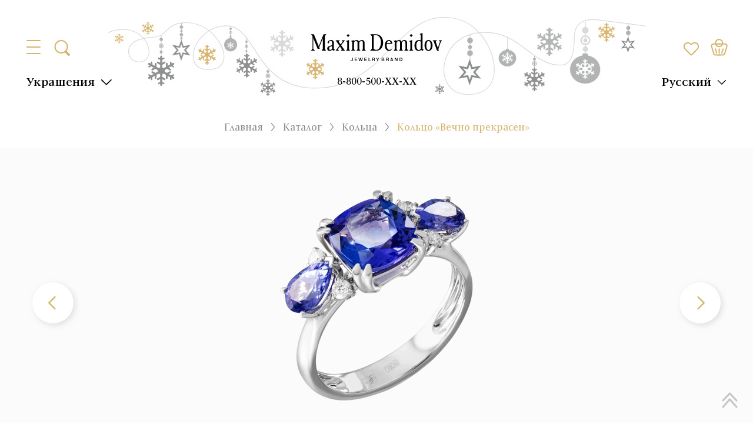

--- FILE ---
content_type: text/html;charset=utf-8
request_url: https://maxim-demidov.ru/products/kolco-vechno-prekrasen
body_size: 93008
content:
<!DOCTYPE html><html  lang="ru"><head><meta charset="utf-8">
<meta name="viewport" content="width=device-width, initial-scale=1">
<title>Кольцо &quot;Вечно прекрасен&quot; Танзанит 2,20 карат Золото 750 белое - купить с доставкой по России | Ювелирный дом Maxim Demidov</title>
<script src="/js/sourcebuster.min.js" async></script>
<script src="https://mc.yandex.ru/metrika/tag.js" async type="text/partytown"></script>
<style>.modal-overlay{inset:0;position:fixed;z-index:100}.btn{background-color:transparent;border:1px solid transparent;color:var(--text-black);cursor:pointer;font-size:.875rem;font-weight:500;line-height:1.75;outline:none;padding:4px 16px}.btn.primary{background-color:var(--bg-button-primary);color:var(--tx-button-primary)}.btn.secondary{background-color:var(--bg-button-secondary);color:var(--tx-button-secondary)}.btn.outlined{background-color:transparent;border:1px solid var(--text-black)}.btn.primary.outlined{border:1px solid var(--bg-button-primary);color:var(--bg-button-primary)}.btn.secondary.outlined{border-color:var(--bg-button-secondary);color:var(--bg-button-secondary)}.checkbox-primary:checked,.checkbox-primary[checked=true]{background-color:var(--primary);border-color:transparent;color:#fff;opacity:1}.checkbox:checked,.checkbox[checked=true]{animation:checkmark .4s ease-in-out;background-color:var(--primary);background-image:linear-gradient(-45deg,transparent 65%,var(--primary) 0),linear-gradient(45deg,transparent 75%,var(--primary) 0),linear-gradient(-45deg,var(--primary) 40%,transparent 0),linear-gradient(45deg,var(--primary) 30%,#fff 0,#fff 40%,transparent 0),linear-gradient(-45deg,#fff 50%,var(--primary) 0);background-repeat:no-repeat;border-color:transparent;opacity:1}.checkbox-secondary:checked,.checkbox-secondary[checked=true]{background:var(--secondary);background-image:linear-gradient(-45deg,transparent 65%,var(--secondary) 0),linear-gradient(45deg,transparent 75%,var(--secondary) 0),linear-gradient(-45deg,var(--secondary) 40%,transparent 0),linear-gradient(45deg,var(--secondary) 30%,#fff 0,#fff 40%,transparent 0),linear-gradient(-45deg,#fff 50%,var(--secondary) 0);color:#fff;opacity:1}.checkbox{-webkit-appearance:none;-moz-appearance:none;appearance:none;border:1px solid #565656;border-radius:6px;cursor:pointer;height:1.5rem;min-height:1.5rem;min-width:1.5rem;width:1.5rem}.toast-component__content{border-radius:6px;box-shadow:0 2px 26px #0000001a;box-sizing:border-box;max-width:320px;padding:12px;width:100vw}.toast-component__message{color:#fff;font-size:18px;line-height:24px}.modal{box-sizing:border-box;inset:0;overflow:auto;padding:20px;position:fixed;z-index:1000}.modal__content{background-color:#fff;border-radius:20px;box-shadow:0 8px 24px #8282821a;box-sizing:border-box;display:flex;flex-direction:column;gap:20px;left:50%;margin:0;max-width:754px;padding:30px;position:relative;top:50%;transform:translate(-50%,-50%);width:100%}.modal__content.xl{max-width:1146px}.modal__body{background:#fff;border-radius:10px;box-shadow:0 8px 24px #8282821a;margin:0 auto;max-width:760px;overflow:hidden;padding:30px;position:relative;width:100%}.modal__title{color:var(--text-black);font-feature-settings:"pnum" on,"lnum" on;font-size:20px;font-weight:600;line-height:20px;text-align:center;width:100%}.modal__overlay{background-color:var(--popup-gallery-overlay);inset:0;opacity:.6;position:fixed;z-index:-1}.modal__close{align-items:center;cursor:pointer;display:flex;height:24px;justify-content:center;position:absolute;right:30px;top:30px;transition:all .2s;width:24px;z-index:2}.modal__close.relative{position:static}.modal__close:hover{transform:rotate(180deg)}@media (max-width:1199px){.modal__content{padding:20px}.modal__close{right:20px;top:20px}}:root{--global-small-gutter:30px;--grid-small-gutter-horizontal:var(--global-small-gutter);--grid-small-gutter-vertical:var(--grid-small-gutter-horizontal)}.uk-width-1-1{box-sizing:border-box;width:100%}.uk-width-1-2{box-sizing:border-box;width:50%}.uk-width-1-3{box-sizing:border-box;width:33.3222259247%}.uk-width-2-3{box-sizing:border-box;width:66.6444518494%}.uk-width-1-4{box-sizing:border-box;width:25%}.uk-width-2-4{box-sizing:border-box;width:50%}.uk-width-3-4{box-sizing:border-box;width:75%}@media (min-width:1024px){.uk-width-1-1\@m{box-sizing:border-box;width:100%}.uk-width-1-2\@m{box-sizing:border-box;width:50%}.uk-width-1-3\@m{box-sizing:border-box;width:33.3222259247%}.uk-width-2-3\@m{box-sizing:border-box;width:66.6444518494%}.uk-width-1-4\@m{box-sizing:border-box;width:25%}.uk-width-2-4\@m{box-sizing:border-box;width:50%}.uk-width-3-4\@m{box-sizing:border-box;width:75%}}.select{position:relative}.select.open .select-element{border-color:var(--select-main-boder-color)}.select.open .select-element img{transform:translateY(-50%) rotate(180deg)}.select.open .select-dropdown,.select.open .select-overlay{display:block}.select.disabled .select-element{cursor:not-allowed;opacity:.6}.select.disabled .select-element:hover{border:1px solid var(--select-main-boder-color-hover)}.select-element{background:var(--select-element-bg);border:1px solid var(--select-element-border);border-radius:10px;box-sizing:border-box;color:var(--select-element-text);cursor:pointer;font-size:14px;font-weight:600;line-height:20px;min-height:40px;padding:8px 15px;position:relative}.select-element img{filter:invert(70%) sepia(4%) saturate(20%) hue-rotate(314deg) brightness(83%) contrast(90%);position:absolute;right:15px;top:50%;transform:translateY(-50%)}.select-element:hover{border-color:var(--select-element-border-hover)}.select-dropdown{background-color:var(--select-dropdown-bg);border:1px solid var(--select-dropdown-border);border-radius:10px;color:var(--select-dropdown-text);display:none;filter:drop-shadow(0 8px 24px rgba(131,131,131,.1));left:0;overflow:hidden;position:absolute;top:calc(100% + 15px);width:100%;z-index:21}.select-dropdown>div{cursor:pointer;font-weight:600;line-height:20px;padding:8px 15px}.select-dropdown>div:hover{opacity:.8}.select-dropdown>div:not(:last-child){border-bottom:1px solid var(--gray);padding-bottom:8px}.select-overlay{display:none;inset:0;position:fixed;z-index:20}@media (max-width:859px){.select.open .select-element{border-bottom-color:transparent;border-radius:10px 10px 0 0}.select-dropdown{border-radius:0 0 10px 10px;border-top:none;top:calc(100% - 1px)}}:root{--primary:red;--secondary:blue;--bg-color:#fff;--bg-primary:#d6b46e;--text-white:#fff;--text-black:#000;--text-primary:#d6b46e;--main-body-color-text:var(--text-black);--main-body-color-bg:var(--text-white);--popup-gallery-overlay:rgba(70,0,0,.8);--search-root-z-index:101;--bg-button-primary:var(--bg-primary);--tx-button-primary:var(--text-white);--bg-button-secondary:#1976d2;--tx-button-secondary:var(--text-white);--toast-success-bg:#6fcf97;--toast-success-text:#fff;--toast-error-bg:#eb5757;--toast-error-text:#fff;--toast-warning-bg:#f2c94c;--toast-warning-text:#fff;--toast-info-bg:#02a7fd;--toast-info-text:#fff;--toast-main-z-index:999999999;--toast-overlay-bg:rgba(0,0,0,.5);--toast-overlay-z-index:100;--select-main-boder-color:var(--primary);--select-main-boder-color-hover:var(--secondary);--select-element-bg:var(--text-white);--select-element-border:var(--primary);--select-element-text:var(--text-white);--select-element-border-hover:var(--primary);--select-dropdown-bg:var(--text-white);--select-dropdown-border:var(--primary);--select-dropdown-text:var(--text-white)}</style>
<style>@font-face{font-display:swap;font-family:ITC New Veljovic Pro;font-weight:500;src:url(/_nuxt/ITCNewVeljovicPro-Md.DxNA5Yem.woff2) format("woff2"),url(/_nuxt/ITCNewVeljovicPro-Md.CLMhA0nn.woff) format("woff")}@font-face{font-display:swap;font-family:ITC New Veljovic Pro;font-weight:900;src:url(/_nuxt/ITCNewVeljovicPro-Black.CdKwv1uA.woff2) format("woff2"),url(/_nuxt/ITCNewVeljovicPro-Black.QUGZ7eVL.woff) format("woff")}@font-face{font-display:swap;font-family:ITC New Veljovic Pro;font-weight:400;src:url(/_nuxt/ITCNewVeljovicPro-Regular.B3j0M482.woff2) format("woff2"),url(/_nuxt/ITCNewVeljovicPro-Regular.D0S_sTcX.woff) format("woff")}@font-face{font-display:swap;font-family:ITC New Veljovic Pro;font-weight:300;src:url(/_nuxt/ITCNewVeljovicPro-Book.DUQYatZg.woff2) format("woff2"),url(/_nuxt/ITCNewVeljovicPro-Book.BsKPWtGX.woff) format("woff")}@font-face{font-display:swap;font-family:ITC New Veljovic Pro;font-weight:700;src:url(/_nuxt/ITCNewVeljovicPro-Bold.D6e1cQdV.woff2) format("woff2"),url(/_nuxt/ITCNewVeljovicPro-Bold.CZGfv6jJ.woff) format("woff")}@font-face{font-display:swap;font-family:Source Sans Pro;font-weight:900;src:url(/_nuxt/SourceSansPro-Black.C6R4NrpH.woff2) format("woff2"),url(/_nuxt/SourceSansPro-Black.CUA-Zpoa.woff) format("woff")}@font-face{font-display:swap;font-family:Source Sans Pro;font-weight:700;src:url(/_nuxt/SourceSansPro-Bold.Cb4pLm_G.woff2) format("woff2"),url(/_nuxt/SourceSansPro-Bold.CJOHu0n8.woff) format("woff")}@font-face{font-display:swap;font-family:Source Sans Pro;font-weight:200;src:url(/_nuxt/SourceSansPro-ExtraLight.ASrjhqxN.woff2) format("woff2"),url(/_nuxt/SourceSansPro-ExtraLight.hM1ZztGp.woff) format("woff")}@font-face{font-display:swap;font-family:Source Sans Pro;font-weight:300;src:url(/_nuxt/SourceSansPro-Light.IMrnZdr2.woff2) format("woff2"),url(/_nuxt/SourceSansPro-Light.RO6o24jL.woff) format("woff")}@font-face{font-display:swap;font-family:Source Sans Pro;font-weight:600;src:url(/_nuxt/SourceSansPro-Semibold.766kdeuk.woff2) format("woff2"),url(/_nuxt/SourceSansPro-Semibold.DRD5-frD.woff) format("woff")}@font-face{font-display:swap;font-family:Source Sans Pro;font-weight:400;src:url(/_nuxt/SourceSansPro-Regular.QDb3CUfV.woff2) format("woff2"),url(/_nuxt/SourceSansPro-Regular.BmYuo0Bu.woff) format("woff")}@font-face{font-display:swap;font-family:Oranienbaum;font-weight:400;src:url(/_nuxt/Oranienbaum-Regular.C8bAsq2U.woff2) format("woff2"),url(/_nuxt/Oranienbaum-Regular.BTWsC4N8.woff) format("woff")}</style>
<style>:root{--font-family-primary:"ITC New Veljovic Pro";--bg-color:#fff;--bg-primary:#d6b46e;--bg-light-gray:#f7f7f7;--text-black:#000;--text-gray:#272727;--text-meduim-gray:#666;--text-light-gray:#8b8c8d;--text-primary:#d6b46e;--text-C4C4C4:#c4c4c4;--text-5F5F5F:#5f5f5f;--text-8F8F8F:#8f8f8f;--text-FAFAFA:#fafafa;--text-8B8C8E:#8b8c8e;--text-error:#dc3545;--filter-icon-primary:invert(94%) sepia(8%) saturate(2790%) hue-rotate(327deg) brightness(87%) contrast(92%);--filter-icon-primary-hover:invert(57%) sepia(54%) saturate(278%) hue-rotate(1deg) brightness(91%) contrast(87%);--filter-icon-C4C4C4:invert(99%) sepia(90%) saturate(3%) hue-rotate(292deg) brightness(83%) contrast(83%);--filter-icon-8B8C8D:invert(56%) sepia(0%) saturate(1958%) hue-rotate(274deg) brightness(99%) contrast(87%);--filter-icon-666666:invert(32%) sepia(0%) saturate(989%) hue-rotate(145deg) brightness(116%) contrast(78%);--filter-icon-white:invert(100%) sepia(0%) saturate(0%) hue-rotate(3deg) brightness(105%) contrast(101%);--filter-icon-FEFEFE:invert(100%) sepia(0%) saturate(4942%) hue-rotate(208deg) brightness(127%) contrast(99%)}*,:after,:before{box-sizing:border-box}ol[class],ul[class]{list-style:none;padding:0}blockquote,body,dd,dl,figcaption,figure,h1,h2,h3,h4,li,ol[class],p,ul[class]{margin:0}body{line-height:1.5;min-height:100vh;scroll-behavior:smooth;text-rendering:optimizespeed}a:not([class]){-webkit-text-decoration-skip:ink;text-decoration-skip-ink:auto}img{display:block;max-width:100%}article>*+*{margin-top:1em}button,input,select,textarea{font:inherit}@media (prefers-reduced-motion:reduce){*{animation-duration:.01ms!important;animation-iteration-count:1!important;scroll-behavior:auto!important;transition-duration:.01ms!important}}.container{box-sizing:border-box;margin:0 auto;max-width:1250px;padding-left:30px;padding-right:30px;width:100%}.container .container{padding-left:0;padding-right:0}@media (max-width:1023px){.container{padding-left:15px;padding-right:15px}}body,html{font-family:var(--font-family-primary);scrollbar-gutter:stable}body{scroll-behavior:unset}html.with-fancybox body.hide-scrollbar .header{right:calc(var(--fancybox-body-margin, 0px) + var(--fancybox-scrollbar-compensate, 0px))}.hide-breadcrumbs .breadcrumbs-custom{display:none}.loading-skeleton{position:relative}.loading-skeleton:after{animation:shine 1.5s linear infinite;background:#eee;background:linear-gradient(110deg,#ececec 8%,#f5f5f5 18%,#ececec 33%);background-size:200% 100%;content:"";height:100%;left:0;position:absolute;top:0;width:100%}@keyframes shine{to{background-position-x:-200%}}body::-webkit-scrollbar{width:10px}body::-webkit-scrollbar-button{display:none}body::-webkit-scrollbar-thumb{background-color:#c8c8c8;background-size:100% 100%;border-radius:0;cursor:pointer}body ::-webkit-scrollbar{background:#f6f6f6;width:6px}body ::-webkit-scrollbar-button{display:none}body ::-webkit-scrollbar-thumb{background-color:#d5b26b}.tags-template__tags{align-items:center;display:flex;flex-wrap:wrap;margin-left:-8px;margin-top:-8px}.tags-template__tags>*{background-color:#f7f7f7;color:#000;cursor:pointer;font-size:22px;font-weight:500;line-height:24px;margin-left:8px;margin-top:8px;padding:3px 12px}.tags-template__tags>.active,.tags-template__tags>:hover{background-color:#d6b46e}.tags-template__tags>:first-child{background-color:transparent;padding:0;text-decoration-line:underline}.tags-template__tags>:first-child.active,.tags-template__tags>:first-child:hover{color:#d6b46e}@media (max-width:859px){.tags-template__tags>:first-child{margin-bottom:5px;margin-right:100%;white-space:nowrap}}.h1,.h2,.h3,.h4,.h5,.h6,h1,h2,h3,h4,h5,h6{font-family:Oranienbaum,sans-serif}.h1,h1{font-size:60px;line-height:64px}.h1,.h2,h1,h2{color:var(--text-black);font-weight:500;letter-spacing:1px;margin-bottom:25px}.h2,h2{font-family:ITC New Veljovic Pro;font-size:30px;line-height:34px}.h3,h3{font-size:1.75rem}.h4,h4{font-size:1.5rem}.h5,h5{font-size:1.25rem}.h6,h6{font-size:1rem}a{font-size:18px;text-decoration:none}a,p{color:var(--text-gray);line-height:24px}p{font-size:22px}.text-lines p:first-child{position:relative}.text-lines p:first-child:after,.text-lines p:first-child:before{background:var(--bg-primary);content:"";height:3px;position:absolute;top:50%;transform:translateY(-50%);width:35px}.text-lines p:first-child:before{left:-45px}.text-lines p:first-child:after{right:-45px}@media (max-width:859px){.text-lines p:first-child:after,.text-lines p:first-child:before{height:2px;width:24px}}@media (max-width:639px){.h1,h1{font-size:26px;font-weight:500;line-height:29px}}.multiselect{min-height:auto}.multiselect__tags{border-color:var(--bg-primary);border-radius:0;color:var(--text-black);font-family:ITC New Veljovic Pro,sans-serif;font-size:22px;font-style:normal;font-weight:300;line-height:28px;min-height:auto;padding:5px 10px}.multiselect__placeholder{margin:0;padding:0}.multiselect__select{height:100%;padding:0;width:40px;z-index:2}.multiselect__select:before{content:none}.multiselect__select:after{background-image:url("data:image/svg+xml;charset=utf-8,%3Csvg xmlns='http://www.w3.org/2000/svg' width='24' height='24' fill='none' viewBox='0 0 24 24'%3E%3Cpath stroke='%23000' stroke-linecap='round' stroke-width='2' d='m2 7 9.768 9.5L21.536 7'/%3E%3C/svg%3E");background-position:50%;background-repeat:no-repeat;background-size:20px;content:"";filter:invert(71%) sepia(39%) saturate(419%) hue-rotate(2deg) brightness(96%) contrast(90%);height:100%;left:50%;position:absolute;top:50%;transform:translate(-50%,-50%);width:100%}.multiselect__input,.multiselect__single{font-size:inherit;height:auto;line-height:inherit;margin:0;min-height:auto;overflow:hidden;padding:0;text-overflow:ellipsis;white-space:nowrap}.checkbox{-webkit-appearance:none;-moz-appearance:none;appearance:none;background-color:transparent;border:1px solid;border-color:var(--bg-primary);border-radius:0;height:20px;margin:0;min-height:auto;min-width:auto;transition:all .2s;width:20px}.checkbox.--filed:checked,.checkbox.--filed[checked=true]{background-image:none}.checkbox:checked,.checkbox[checked=true]{animation:checkmark .4s ease-in-out;background-color:var(--bg-primary);background-image:linear-gradient(-45deg,transparent 65%,var(--bg-primary) 0),linear-gradient(45deg,transparent 75%,var(--bg-primary) 0),linear-gradient(-45deg,var(--bg-primary) 40%,transparent 0),linear-gradient(45deg,var(--bg-primary) 30%,#fff 0,#fff 40%,transparent 0),linear-gradient(-45deg,#fff 50%,var(--bg-primary) 0);background-repeat:no-repeat;border-color:transparent;opacity:1}.select{position:relative}.select.open .select__tag{z-index:999}.select__dropdown{background-color:var(--bg-color);border:1px solid var(--bg-primary);left:0;position:absolute;top:calc(100% - 1px);width:100%;z-index:999}.select__dropdown>*{align-items:center;box-sizing:border-box;color:#383838;cursor:pointer;display:flex;font-family:ITC New Veljovic Pro;font-size:18px;font-weight:500;line-height:30px;padding:4px 10px}.select__dropdown>* .checkbox{margin-right:10px;pointer-events:none}.select__close{inset:0;position:fixed;z-index:998}.btn{background-color:transparent;border:1px solid transparent;border-radius:0;font-family:ITC New Veljovic Pro,sans-serif;font-size:22px;font-weight:500;line-height:28px;padding:4px 12px;text-align:center}.btn:disabled{cursor:not-allowed;opacity:.6}.btn-primary{background:linear-gradient(to top,#eeb643 50%,var(--bg-primary) 50%) repeat top;background-clip:border-box;background-origin:border-box;background-position-y:-.1px;background-size:100% 203%;color:var(--text-white);transition:all .3s}.btn-primary:hover:not(.disabled){background-position-y:100%}.btn-outlined,.btn.outline{background:linear-gradient(to top,var(--bg-primary) 50%,var(--bg-color) 50%) repeat top;background-position-y:0;background-size:100% 200%;border-color:var(--bg-primary);color:var(--text-primary);overflow:hidden;position:relative;transition:all .3s;z-index:0}.btn-outlined:hover,.btn.outline:hover{background-position-y:100%;color:var(--text-white)}.btn-filled-accent{background:linear-gradient(to top,var(--bg-primary) 50%,#fff8e9 50%) repeat top;background-position-y:0;background-size:100% 200%;border-color:var(--text-primary);color:var(--text-primary);overflow:hidden;position:relative;transition:all .3s;z-index:0}.btn-filled-accent:hover{background-position-y:100%;color:var(--text-white)}.btn-effect-1{overflow:hidden;position:relative}.btn-effect-1:after{animation:move 5s linear infinite;background:linear-gradient(90deg,#fff0 0,#ffffff08 1%,#fff9 30%,#ffffffd9 50% 70%,#ffffffd9 71%,#fff0);content:"";display:block;height:100%;left:0;opacity:.3;position:absolute;top:0;transform:skew(-10deg);width:30px}.btn-text{color:var(--text-black);position:relative}.btn-text span{background-color:var(--bg-color);padding:0 8px}.btn-text:after{background-color:var(--bg-primary);content:"";height:1px;left:0;position:absolute;top:50%;transform:translateY(-50%);width:100%;z-index:-1}.btn-text:hover{background-color:transparent;color:var(--text-primary)}.btn.btn-telegram{background-color:var(--bg-primary);color:#fff;display:inline-block;font-size:36px;font-weight:700;line-height:32px;padding:12px 123px 16px 67px;position:relative}.btn.btn-telegram:after{background-image:url("data:image/svg+xml;charset=utf-8,%3Csvg xmlns='http://www.w3.org/2000/svg' width='60' height='51' fill='none' viewBox='0 0 60 51'%3E%3Cpath fill='%23d8d2c6' d='M22.568 47.47c-1.788 0-1.484-.675-2.1-2.377l-5.257-17.3L55.673 3.79'/%3E%3Cpath fill='%23adaaa3' d='M22.566 47.47c1.38 0 1.989-.631 2.76-1.38l7.356-7.153-9.177-5.534'/%3E%3Cpath fill='%23fff' d='m23.505 33.405 22.236 16.428c2.538 1.4 4.369.675 5-2.356l9.052-42.652c.926-3.715-1.416-5.4-3.844-4.298L2.801 21.02c-3.628 1.455-3.606 3.48-.661 4.381l13.639 4.257 31.576-19.92c1.49-.904 2.859-.419 1.736.578'/%3E%3C/svg%3E");background-position:50%;background-repeat:no-repeat;background-size:contain;content:"";height:100%;margin-left:17px;margin-top:-10px;position:absolute;width:60px}.btn.btn-filled-accent{background:linear-gradient(to top,var(--bg-primary) 50%,#fff8e9 50%) repeat top;background-position-y:0;background-size:100% 200%;border-color:var(--text-primary);color:var(--text-primary);overflow:hidden;position:relative;transition:all .3s;z-index:0}.btn.btn-filled-accent:hover{background-position-y:100%;color:var(--text-white)}@media (max-width:1199px){.btn.btn-telegram{font-size:30px;line-height:30px;padding:15px 90px 15px 25px}.btn.btn-telegram:after{margin-left:16px;margin-top:-14px;width:50px}}@media (max-width:859px){.btn.btn-telegram{font-size:28px;line-height:30px}.btn.btn-telegram:after{margin-left:16px;margin-top:-14px;width:50px}}@media (max-width:639px){.btn.btn-telegram{font-size:18px;line-height:30px;padding:10px 75px 10px 20px}.btn.btn-telegram:after{margin-left:16px;margin-top:-10px;width:40px}}@keyframes move{0%{left:0}20%{left:100%}to{left:100%}}.custom-section{box-sizing:border-box;padding:50px 0}.custom-section.small,.custom-section.xsmall{padding:30px 0}.custom-section.large{padding:60px 0}.custom-section.xlarge{padding:70px 0}.custom-section.xxlarge{padding:80px 0}.custom-section.xxxlarge{padding:90px 0}.custom-section.xxxxlarge{padding:100px 0}.custom-section.xxxxxlarge{padding:110px 0}.custom-section.xxxxxxlarge{padding:120px 0}.custom-section.xxxxxxxlarge{padding:130px 0}.custom-section.xxxxxxxxlarge{padding:140px 0}.custom-section.rpt{padding-top:0!important}.custom-section.rpb{padding-bottom:0!important}.custom-section.gray-section{background-color:var(--text-FAFAFA)}.custom-section.x-dark-gray-section{background-color:#f8f8f8}.custom-section.default-section *,.custom-section.default-section p,.custom-section.gray-section *,.custom-section.gray-section p,.custom-section.x-dark-gray-section *,.custom-section.x-dark-gray-section p{font-size:28px;font-weight:500;line-height:120%}.custom-section.default-section p,.custom-section.gray-section p,.custom-section.x-dark-gray-section p{margin-top:15px}.custom-section.default-section p:first-child,.custom-section.gray-section p:first-child,.custom-section.x-dark-gray-section p:first-child{margin-top:0}.custom-section__title{font-size:36px;line-height:42px;margin-bottom:32px;text-align:center}@media (max-width:1023px){.custom-section{padding:40px 0}.custom-section.xxxlarge{padding:60px 0}.custom-section.xxxxlarge{padding:80px 0}.custom-section.xxxxxxxxlarge{padding:100px 0}.custom-section.default-section *,.custom-section.default-section p,.custom-section.gray-section *,.custom-section.gray-section p,.custom-section.x-dark-gray-section *,.custom-section.x-dark-gray-section p{font-size:24px;font-weight:500;line-height:120%}.custom-section.default-section p,.custom-section.gray-section p,.custom-section.x-dark-gray-section p{margin-top:10px}}@media (max-width:859px){.custom-section.xlarge,.custom-section.xxxlarge{padding:40px 0}.custom-section.xxxxlarge{padding:50px 0}.custom-section.default-section *,.custom-section.default-section p,.custom-section.gray-section *,.custom-section.gray-section p,.custom-section.x-dark-gray-section *,.custom-section.x-dark-gray-section p{font-size:20px;font-weight:500;line-height:120%}.custom-section__title{font-size:32px;line-height:36px}}@media (max-width:639px){.custom-section{padding:30px 0}.custom-section__title{font-size:28px;line-height:32px}}.modal{box-sizing:border-box;inset:0;overflow:auto;padding:20px;position:fixed;z-index:999}.modal__overlay{background-color:#ffffffe6;inset:0;opacity:1;position:fixed;z-index:-1}.modal__overlay:after{background-color:#000;content:"";inset:0;opacity:.5;position:fixed;z-index:-1}.modal__content{background:#fff;border-radius:10px;box-shadow:0 3px 68px #00000030;margin:0 auto;max-width:760px;overflow:hidden;padding:30px;position:relative;width:100%}.modal__close{background-image:url("data:image/svg+xml;charset=utf-8,%3Csvg xmlns='http://www.w3.org/2000/svg' width='24' height='24' fill='none' viewBox='0 0 24 24'%3E%3Cpath fill='%2322282f' fill-rule='evenodd' d='M5.47 5.47a.75.75 0 0 1 1.06 0L12 10.94l5.47-5.47a.75.75 0 1 1 1.06 1.06L13.06 12l5.47 5.47a.75.75 0 1 1-1.06 1.06L12 13.06l-5.47 5.47a.75.75 0 0 1-1.06-1.06L10.94 12 5.47 6.53a.75.75 0 0 1 0-1.06' clip-rule='evenodd'/%3E%3C/svg%3E");background-position:50%;background-repeat:no-repeat;background-size:100%;cursor:pointer;filter:invert(66%) sepia(8%) saturate(21%) hue-rotate(343deg) brightness(86%) contrast(93%);height:32px;position:absolute;right:20px;top:20px;width:32px}.modal__close:hover{filter:invert(37%) sepia(20%) saturate(5482%) hue-rotate(355deg) brightness(107%) contrast(84%)}.form-input{border:1px solid #d6b46e;box-shadow:none;font-family:ITC New Veljovic Pro;font-size:22px;height:50px;outline:none;padding:0 17px}.form-input::-moz-placeholder{color:var(--text-C4C4C4)}.form-input::placeholder{color:var(--text-C4C4C4)}.form-error{color:var(--text-error);font-size:16px;line-height:120%}.radio{-webkit-appearance:none;-moz-appearance:none;appearance:none;background-color:transparent;border:1px solid;border-color:var(--bg-primary);border-radius:100%;height:20px;margin:0;transition:all .2s;width:20px}.radio:checked,.radio[checked=true]{animation:checkmark .4s ease-in-out;background-color:var(--bg-primary);background-image:radial-gradient(circle,#d6b46e 50%,#fff 0);background-repeat:no-repeat;box-shadow:inset 0 0 0 4px #fff;opacity:1}.fancybox__slide{transform:none}.fancybox__slide .fancybox__content{padding:0}.fancybox__slide.has-html .fancybox__content{position:static}.fancybox__slide.has-vimeo:after,.fancybox__slide.has-vimeo:before{content:none}.fancybox__slide.has-vimeo .fancybox__content{height:100%!important;position:static}.fancybox__slide.has-vimeo .fancybox__content .fancybox__iframe{background-color:#000}.fancybox-iframe{border:none;box-shadow:none;height:100%;left:0;outline:none;position:absolute;top:0;width:100%}.select-border{position:relative}.select-border.open .filter-select__tag{z-index:999}.select-border__tag{border:1px solid #d6b46e;box-sizing:border-box;color:var(--text-black);cursor:pointer;font-size:22px;font-weight:300;line-height:28px;overflow:hidden;padding:4px 40px 4px 10px;position:relative;text-overflow:ellipsis;white-space:nowrap}.select-border__tag:after{background-image:url("data:image/svg+xml;charset=utf-8,%3Csvg xmlns='http://www.w3.org/2000/svg' width='24' height='24' fill='none' viewBox='0 0 24 24'%3E%3Cpath stroke='%23000' stroke-linecap='round' stroke-width='2' d='m2 7 9.768 9.5L21.536 7'/%3E%3C/svg%3E");background-position:50%;background-repeat:no-repeat;background-size:20px;content:"";filter:invert(71%) sepia(39%) saturate(419%) hue-rotate(2deg) brightness(96%) contrast(90%);height:100%;position:absolute;right:10px;top:0;width:32px}.select-border__dropdown{background-color:#fff;border:1px solid #d6b46e;border-top:none;display:flex;flex-direction:column;left:0;max-height:220px;overflow:auto;position:absolute;top:100%;width:100%;z-index:999}.select-border__dropdown>*{align-items:center;box-sizing:border-box;color:#383838;cursor:pointer;display:flex;font-size:18px;font-weight:500;line-height:30px;padding:4px 10px;transition:all .3s}.select-border__dropdown>* .checkbox{margin-right:10px}.select-border__close{inset:0;position:fixed;z-index:998}.cms-block-stub{color:#272727;font-size:24px;font-weight:300}.cms-block-stub h1{color:#d6b46e;font-family:Oranienbaum;font-size:36px;line-height:120%;margin-bottom:30px;text-transform:uppercase}.cms-block-stub h1:not(:first-child){margin-top:50px}.cms-block-stub p{margin-bottom:20px}.cms-block-stub a{border-bottom:1px solid var(--text-primary);color:var(--text-primary);font-size:24px;font-weight:300;transition:all .3s}.cms-block-stub a:hover{border-bottom-color:transparent}.cms-block-stub ul{list-style-type:none;margin:0;padding-left:25px}.cms-block-stub ul li{color:#272727;font-size:18px;font-weight:300;line-height:24px;margin-bottom:0;position:relative}.cms-block-stub ul li:before{background-color:var(--text-primary);border-radius:100%;content:"";height:6px;left:-15px;position:absolute;top:14px;width:6px}@media (max-width:859px){.cms-block-stub h1{font-size:24px;line-height:120%;margin-bottom:20px}.cms-block-stub p{color:#272727;font-size:20px;margin-bottom:10px}.cms-block-stub a{font-size:20px;font-weight:300}.cms-block-stub ul{padding-left:15px}.cms-block-stub ul li{font-size:20px;font-weight:300;line-height:110%}.cms-block-stub ul li:before{top:9px}}.swiper-navigation-triangle .swiper-button-next:after,.swiper-navigation-triangle .swiper-button-prev:after{background-image:url("data:image/svg+xml;charset=utf-8,%3Csvg xmlns='http://www.w3.org/2000/svg' width='11' height='18' fill='none' viewBox='0 0 11 18'%3E%3Cpath fill='%23000' d='M10.182 7.502 1.455.65C.75.11 0-.49 0 .65v15.986c0 1.143.652.54 1.455 0l8.727-6.85c1.109-.893 1.073-1.391 0-2.284'/%3E%3C/svg%3E");background-size:100%;content:"";filter:var(--filter-icon-C4C4C4);height:17px;width:11px}.swiper-navigation-triangle .swiper-button-prev:after{transform:rotate(180deg)}.block-arrow{display:flex;flex-direction:column;margin:0 auto;max-width:-moz-max-content;max-width:max-content}.block-arrow div:first-child{display:flex;justify-content:center}.arrow{content:url("data:image/svg+xml;charset=utf-8,%3Csvg xmlns='http://www.w3.org/2000/svg' width='107' height='124' fill='none' viewBox='0 0 107 124'%3E%3Cpath fill='%23d6b46e' fill-rule='evenodd' d='M33.62 0h39.755c9.048 0 16.45 7.43 16.45 16.51v39.537h5.906c6.245 0 17.585.73 6.804 14.487L65.859 117.33c-6.831 8.717-17.851 8.917-24.49.447L3.995 70.089c-10.78-13.756 3.228-14.041 7.29-14.041h5.888V16.511C17.173 7.43 24.576 0 33.623 0z' clip-rule='evenodd'/%3E%3C/svg%3E");margin-bottom:16px}.arrow[data-size=sm]{width:60px}.arrow[data-size=l]{width:110px}@keyframes moveDownUp{0%{transform:translateY(0)}50%{transform:translateY(10px)}to{transform:translateY(0)}}.block-icon{align-items:center;display:flex;gap:40px;height:-moz-max-content;height:max-content;justify-content:center}.block-icon--10px{padding:10px 0}.block-icon--20px{padding:20px 0}.block-icon--30px{padding:30px 0}.block-icon--40px{padding:40px 0}.block-icon--50px{padding:50px 0}.block-icon--60px{padding:60px 0}.block-icon--70px{padding:70px 0}.block-icon--80px{padding:80px 0}.block-icon--90px{padding:90px 0}.block-icon--100px{padding:100px 0}.icon-social{background-color:var(--bg-primary);height:100%;-webkit-mask-position:center;mask-position:center;-webkit-mask-repeat:no-repeat;mask-repeat:no-repeat;-webkit-mask-size:cover;mask-size:cover;transition:all .5s;width:100%}.icon-social:hover{background-color:#898989}.icon-social.icon-vk{-webkit-mask-image:url("data:image/svg+xml;charset=utf-8,%3Csvg xmlns='http://www.w3.org/2000/svg' fill='none' viewBox='0 0 51 29'%3E%3Cpath fill='%23d6b46e' d='M.889 2.46h8.834c.343 0 .649.2.792.512 2.028 4.414 4.502 8.407 7.481 11.924a.598.598 0 0 0 1.06-.082c.931-2.263 2.647-7.77-.676-11.68-.296-.348-.176-.896.246-1.071C21.99.66 25.286.455 28.488 1.892c.673.301 1.113.969 1.113 1.707l.75 11.34c0 .503.46.906.954.801 3.692-.784 5.868-6.315 8.019-12.091a1.81 1.81 0 0 1 1.696-1.19h8.134c.665 0 1.203.594 1.08 1.248-.764 4.1-4.887 9.414-7.042 11.97a2.374 2.374 0 0 0-.009 3.058l7.275 8.662a.957.957 0 0 1-.733 1.572H40.52a2.7 2.7 0 0 1-1.99-.872l-6.436-5.36c-.336-.363-.967-.493-1.282-.111-.797.969-.734 2.165-1.112 4.882-.119.85-.882 1.46-1.74 1.46h-6.295c-.895 0-1.779-.187-2.588-.57-3.612-1.713-13.48-7.782-19.03-24.774A.89.89 0 0 1 .89 2.46z'/%3E%3C/svg%3E");mask-image:url("data:image/svg+xml;charset=utf-8,%3Csvg xmlns='http://www.w3.org/2000/svg' fill='none' viewBox='0 0 51 29'%3E%3Cpath fill='%23d6b46e' d='M.889 2.46h8.834c.343 0 .649.2.792.512 2.028 4.414 4.502 8.407 7.481 11.924a.598.598 0 0 0 1.06-.082c.931-2.263 2.647-7.77-.676-11.68-.296-.348-.176-.896.246-1.071C21.99.66 25.286.455 28.488 1.892c.673.301 1.113.969 1.113 1.707l.75 11.34c0 .503.46.906.954.801 3.692-.784 5.868-6.315 8.019-12.091a1.81 1.81 0 0 1 1.696-1.19h8.134c.665 0 1.203.594 1.08 1.248-.764 4.1-4.887 9.414-7.042 11.97a2.374 2.374 0 0 0-.009 3.058l7.275 8.662a.957.957 0 0 1-.733 1.572H40.52a2.7 2.7 0 0 1-1.99-.872l-6.436-5.36c-.336-.363-.967-.493-1.282-.111-.797.969-.734 2.165-1.112 4.882-.119.85-.882 1.46-1.74 1.46h-6.295c-.895 0-1.779-.187-2.588-.57-3.612-1.713-13.48-7.782-19.03-24.774A.89.89 0 0 1 .89 2.46z'/%3E%3C/svg%3E")}.icon-social.icon-instagram{-webkit-mask-image:url(/_nuxt/insta-logo.NpA52vnj.svg);mask-image:url(/_nuxt/insta-logo.NpA52vnj.svg)}.icon-social.icon-tg{-webkit-mask-image:url("data:image/svg+xml;charset=utf-8,%3Csvg xmlns='http://www.w3.org/2000/svg' fill='none' viewBox='0 0 41 34'%3E%3Cpath fill='%23d6b46e' d='M40.238 1.403C39.832.5 38.983 0 37.848 0c-.828 0-1.553.263-1.638.295-.242.093-24.225 9.257-34.06 13.293-.863.353-1.421.85-1.66 1.48-.368.973.32 1.974.976 2.263 2.444 1.076 7.528 2.57 9.121 3.029.526 1.746 2.36 7.836 3.215 10.445.224.679.88 1.084 1.757 1.084.129 0 .211-.008.211-.008a.92.92 0 0 0 .59-.318.9.9 0 0 0 .225-.521l.508-7.357c.962.722 2.362 1.771 3.909 2.927 3.06 2.287 6.705 5 8.745 6.475.724.523 1.425.788 2.084.788 1.476 0 2.325-1.265 2.603-2.347 1.69-6.578 4.168-19.009 5.65-26.436l.325-1.626c.206-1.026.03-1.618-.17-2.062zm-24.84 20.492-.451 6.534c-1.113-3.55-2.746-8.999-2.766-9.065-.006-.018-.022-.03-.029-.048l-.004-.04 18.75-12.208s1.278-.877 1.764-.983c.656-.143.813.117.694.274-.453.61-2.603 2.464-2.603 2.464L15.805 21.2v.008a.9.9 0 0 0-.407.686'/%3E%3C/svg%3E");mask-image:url("data:image/svg+xml;charset=utf-8,%3Csvg xmlns='http://www.w3.org/2000/svg' fill='none' viewBox='0 0 41 34'%3E%3Cpath fill='%23d6b46e' d='M40.238 1.403C39.832.5 38.983 0 37.848 0c-.828 0-1.553.263-1.638.295-.242.093-24.225 9.257-34.06 13.293-.863.353-1.421.85-1.66 1.48-.368.973.32 1.974.976 2.263 2.444 1.076 7.528 2.57 9.121 3.029.526 1.746 2.36 7.836 3.215 10.445.224.679.88 1.084 1.757 1.084.129 0 .211-.008.211-.008a.92.92 0 0 0 .59-.318.9.9 0 0 0 .225-.521l.508-7.357c.962.722 2.362 1.771 3.909 2.927 3.06 2.287 6.705 5 8.745 6.475.724.523 1.425.788 2.084.788 1.476 0 2.325-1.265 2.603-2.347 1.69-6.578 4.168-19.009 5.65-26.436l.325-1.626c.206-1.026.03-1.618-.17-2.062zm-24.84 20.492-.451 6.534c-1.113-3.55-2.746-8.999-2.766-9.065-.006-.018-.022-.03-.029-.048l-.004-.04 18.75-12.208s1.278-.877 1.764-.983c.656-.143.813.117.694.274-.453.61-2.603 2.464-2.603 2.464L15.805 21.2v.008a.9.9 0 0 0-.407.686'/%3E%3C/svg%3E")}.icon-social.icon-youtube{-webkit-mask-image:url("data:image/svg+xml;charset=utf-8,%3Csvg xmlns='http://www.w3.org/2000/svg' fill='none' viewBox='0 0 41 30'%3E%3Cpath fill='%23d6b46e' d='M40.21 3.898c-.203-1.706-1.558-3.06-3.272-3.187a222 222 0 0 0-32.441 0c-1.714.127-3.07 1.48-3.272 3.187a93.3 93.3 0 0 0 0 22.08c.203 1.706 1.558 3.06 3.272 3.187a221 221 0 0 0 32.441 0c1.714-.127 3.069-1.48 3.271-3.188a93.3 93.3 0 0 0 0-22.079M27.813 14.872 16.72 21.224a.61.61 0 0 1-.912-.529V7.991c0-.468.506-.762.912-.528l11.094 6.351a.61.61 0 0 1 0 1.058'/%3E%3C/svg%3E");mask-image:url("data:image/svg+xml;charset=utf-8,%3Csvg xmlns='http://www.w3.org/2000/svg' fill='none' viewBox='0 0 41 30'%3E%3Cpath fill='%23d6b46e' d='M40.21 3.898c-.203-1.706-1.558-3.06-3.272-3.187a222 222 0 0 0-32.441 0c-1.714.127-3.07 1.48-3.272 3.187a93.3 93.3 0 0 0 0 22.08c.203 1.706 1.558 3.06 3.272 3.187a221 221 0 0 0 32.441 0c1.714-.127 3.069-1.48 3.271-3.188a93.3 93.3 0 0 0 0-22.079M27.813 14.872 16.72 21.224a.61.61 0 0 1-.912-.529V7.991c0-.468.506-.762.912-.528l11.094 6.351a.61.61 0 0 1 0 1.058'/%3E%3C/svg%3E")}.stores-page__title{color:#000;font-family:ITC New Veljovic Pro;font-size:32px;font-weight:400;line-height:41px;margin-top:20px;text-align:center}.stores-page__message{color:#000;font-size:18px;font-weight:300;line-height:23px;text-align:center}.stores-page__content{margin-top:40px}.stores-page__subtitle{border-bottom:1.5px solid #c4c4c4;font-family:ITC New Veljovic Pro,sans-serif;font-size:32px;font-weight:300;letter-spacing:-1.7px;line-height:40px;margin-bottom:0;padding-bottom:15px;text-align:center;text-transform:uppercase;word-break:normal}.stores-page__header-container{margin:0 auto;width:-moz-fit-content;width:fit-content}.stores-page__content-header{display:flex;flex-direction:column;width:auto}.stores-page__boutiques{align-items:center;display:flex;gap:30px;justify-content:space-between;letter-spacing:-1.1px;margin:30px 0 65px}.stores-page__boutiques .stores-page__link{font-size:22px}.stores-page__dot{background:#000;border-radius:50%;height:4px;width:4px}.stores-page__link{-webkit-text-decoration:underline transparent;text-decoration:underline transparent;transition:text-decoration-color .3s ease}.stores-page__link:hover{text-decoration-color:#000}.stores-page__representations{-moz-column-count:auto;-moz-column-width:170px;columns:170px;font-size:22px;margin-top:45px}.stores-page__representation-group{margin-top:30px;-moz-column-break-inside:avoid;break-inside:avoid}.stores-page__representation-group:first-child{margin-top:0}.stores-page__representation-group .stores-page__link{font-size:22px;font-weight:400}.stores-page__group-title{font-weight:700}.stores-page__city{margin-top:60px}.stores-page__city .--title{color:#000;font-size:18px;font-weight:300;line-height:23px;margin-bottom:20px;text-align:center}.stores-page__city .--select{margin:0 auto;max-width:380px;width:100%}.stores-page__list-title{margin-top:50px}.stores-page__list-title .--title{color:#d6b46e;font-family:Oranienbaum;font-size:32px;font-weight:400;line-height:37px;margin-bottom:0;text-align:center;text-transform:uppercase}.stores-page__list-title .--city{color:#8b8c8d;display:block;font-size:28px;font-weight:300;line-height:36px;margin-top:10px;position:relative;text-align:center;text-transform:uppercase;width:100%;z-index:0}.stores-page__list-title .--city span{background-color:#fff;padding:0 20px}.stores-page__list-title .--city:after{background-color:#c4c4c4;content:"";height:1px;left:0;position:absolute;right:0;top:50%;z-index:-1}.stores-page__list{display:flex;flex-direction:column;margin-top:60px}.stores-page__list>*{margin-top:50px}.stores-page__list>:first-child{margin-top:0}.stores-page__icons-map{align-items:center;display:flex;justify-content:center;margin:55px 0}.stores-page__icons-map>*{align-items:center;display:flex;flex-direction:column;margin-left:55px}.stores-page__icons-map>* span{color:#000;font-size:18px;font-weight:300;line-height:23px;margin-top:20px;text-align:center}.stores-page__icons-map>:first-child{margin-left:0}.stores-page__map{margin-bottom:60px}@media (max-width:1199px){.stores-page__list{flex-flow:row wrap;margin-left:-20px;margin-top:-20px;padding-top:40px}.stores-page__list>*{margin-left:20px;margin-top:20px!important;width:calc(50% - 20px)}}@media (max-width:859px){.stores-page__title{margin-bottom:20px;margin-top:0}.stores-page__city{margin-top:30px}.stores-page__city .--title{margin-bottom:10px}.stores-page__list-title{margin-top:40px}.stores-page__list-title .--title{font-size:26px;line-height:30px}.stores-page__list-title .--city{font-size:24px;line-height:30px}.stores-page__list{padding-top:20px}.stores-page__list>*{width:calc(100% - 20px)}}@media (max-width:639px){.stores-page__title{font-size:26px;line-height:30px}.stores-page__representations{-moz-column-count:1;-moz-column-width:auto;columns:1}.stores-page__dot{display:none}.stores-page__subtitle{padding-bottom:5px}.stores-page__boutiques{align-items:center;flex-direction:column;gap:20px;margin:10px 10px 30px}.stores-page__representations{margin-top:30px}.stores-page__group-title{align-items:center;background:#fff;display:flex;font-family:Oranienbaum,serif;font-size:40px;font-weight:300;gap:10px;justify-content:center;position:sticky;text-align:center;top:62px;z-index:3}.stores-page__group-title:after,.stores-page__group-title:before{background-color:#000;content:"";display:block;flex-shrink:0;height:1px;width:28px}.stores-page__cities{line-height:1.8;text-align:center}.stores-page__icons-map{margin:30px 0}.stores-page__icons-map>* span{font-size:16px;line-height:20px;margin-top:20px}.stores-page__map{margin:0 -15px 30px}}.main-custom-block-h1{box-sizing:border-box;padding:60px 0;position:relative;z-index:0}.main-custom-block-h1--block__content{display:flex;flex-direction:column;justify-content:flex-end;margin-left:auto;max-width:600px}.main-custom-block-h1--block__title{color:var(--text-white);font-family:var(--font-family-primary);font-size:40px;font-weight:700;line-height:51px;text-align:right;text-transform:uppercase}.main-custom-block-h1--block__description{color:var(--text-white);font-size:24px;font-style:italic;font-weight:400;line-height:31px;margin-top:55px;text-align:right}.main-custom-block-h1--block__description>*{all:revert;margin:0}.main-custom-block-h1--block__link{align-items:flex-end;display:flex;justify-content:flex-end;margin-top:60px}.main-custom-block-h1--block__link .btn{font-size:24px;font-weight:700;line-height:32px;padding:17px 70px}.main-custom-block-h1--block__image{content:" ";height:100%;left:0;-o-object-fit:cover;object-fit:cover;position:absolute;top:0;width:100%;z-index:-1}@media (max-width:1023px){.main-custom-block-h1{padding:40px 0}.main-custom-block-h1--block__title{font-size:32px;line-height:36px}.main-custom-block-h1--block__description,.main-custom-block-h1--block__link{font-size:20px;line-height:24px;margin-top:20px}.main-custom-block-h1--block__link .btn{line-height:24px;padding:12px 20px}}@media (max-width:639px){.main-custom-block-h1{padding:40px 0}.main-custom-block-h1--block__title{font-size:24px;line-height:30px}.main-custom-block-h1--block__description{font-size:18px;line-height:20px}.main-custom-block-h1--block__link{margin-top:30px}.main-custom-block-h1--block__link .btn{font-size:20px}.main-custom-block-h1:after{background-color:#00000040;content:"";height:100%;left:0;position:absolute;top:0;width:100%;z-index:-1}}:root{--f-spinner-width:36px;--f-spinner-height:36px;--f-spinner-color-1:rgba(0,0,0,.1);--f-spinner-color-2:rgba(17,24,28,.8);--f-spinner-stroke:2.75}.f-spinner{height:var(--f-spinner-height);margin:auto;padding:0;width:var(--f-spinner-width)}.f-spinner svg{animation:f-spinner-rotate 2s linear infinite;height:100%;vertical-align:top;width:100%}.f-spinner svg *{stroke-width:var(--f-spinner-stroke);fill:none}.f-spinner svg :first-child{stroke:var(--f-spinner-color-1)}.f-spinner svg :last-child{stroke:var(--f-spinner-color-2);animation:f-spinner-dash 2s ease-in-out infinite}@keyframes f-spinner-rotate{to{transform:rotate(1turn)}}@keyframes f-spinner-dash{0%{stroke-dasharray:1,150;stroke-dashoffset:0}50%{stroke-dasharray:90,150;stroke-dashoffset:-35}to{stroke-dasharray:90,150;stroke-dashoffset:-124}}.f-throwOutUp{animation:var(--f-throw-out-duration,.175s) ease-out both f-throwOutUp}.f-throwOutDown{animation:var(--f-throw-out-duration,.175s) ease-out both f-throwOutDown}@keyframes f-throwOutUp{to{opacity:0;transform:translate3d(0,calc(var(--f-throw-out-distance, 150px)*-1),0)}}@keyframes f-throwOutDown{to{opacity:0;transform:translate3d(0,var(--f-throw-out-distance,150px),0)}}.f-zoomInUp{animation:var(--f-transition-duration,.2s) ease .1s both f-zoomInUp}.f-zoomOutDown{animation:var(--f-transition-duration,.2s) ease both f-zoomOutDown}@keyframes f-zoomInUp{0%{opacity:0;transform:scale(.975) translate3d(0,16px,0)}to{opacity:1;transform:scale(1) translateZ(0)}}@keyframes f-zoomOutDown{to{opacity:0;transform:scale(.975) translate3d(0,16px,0)}}.f-fadeIn{animation:var(--f-transition-duration,.2s) var(--f-transition-easing,ease) var(--f-transition-delay,0s) both f-fadeIn;z-index:2}.f-fadeOut{animation:var(--f-transition-duration,.2s) var(--f-transition-easing,ease) var(--f-transition-delay,0s) both f-fadeOut;z-index:1}@keyframes f-fadeIn{0%{opacity:0}to{opacity:1}}@keyframes f-fadeOut{to{opacity:0}}.f-fadeFastIn{animation:var(--f-transition-duration,.2s) ease-out both f-fadeFastIn;z-index:2}.f-fadeFastOut{animation:var(--f-transition-duration,.1s) ease-out both f-fadeFastOut;z-index:2}@keyframes f-fadeFastIn{0%{opacity:.75}to{opacity:1}}@keyframes f-fadeFastOut{to{opacity:0}}.f-fadeSlowIn{animation:var(--f-transition-duration,.5s) ease both f-fadeSlowIn;z-index:2}.f-fadeSlowOut{animation:var(--f-transition-duration,.5s) ease both f-fadeSlowOut;z-index:1}@keyframes f-fadeSlowIn{0%{opacity:0}to{opacity:1}}@keyframes f-fadeSlowOut{to{opacity:0}}.f-crossfadeIn{animation:var(--f-transition-duration,.2s) ease-out both f-crossfadeIn;z-index:2}.f-crossfadeOut{animation:calc(var(--f-transition-duration, .2s)*.5) linear .1s both f-crossfadeOut;z-index:1}@keyframes f-crossfadeIn{0%{opacity:0}to{opacity:1}}@keyframes f-crossfadeOut{to{opacity:0}}.f-slideIn.from-next{animation:var(--f-transition-duration,.85s) cubic-bezier(.16,1,.3,1) f-slideInNext}.f-slideIn.from-prev{animation:var(--f-transition-duration,.85s) cubic-bezier(.16,1,.3,1) f-slideInPrev}.f-slideOut.to-next{animation:var(--f-transition-duration,.85s) cubic-bezier(.16,1,.3,1) f-slideOutNext}.f-slideOut.to-prev{animation:var(--f-transition-duration,.85s) cubic-bezier(.16,1,.3,1) f-slideOutPrev}@keyframes f-slideInPrev{0%{transform:translate(100%)}to{transform:translateZ(0)}}@keyframes f-slideInNext{0%{transform:translate(-100%)}to{transform:translateZ(0)}}@keyframes f-slideOutNext{to{transform:translate(-100%)}}@keyframes f-slideOutPrev{to{transform:translate(100%)}}.f-classicIn.from-next{animation:var(--f-transition-duration,.85s) cubic-bezier(.16,1,.3,1) f-classicInNext;z-index:2}.f-classicIn.from-prev{animation:var(--f-transition-duration,.85s) cubic-bezier(.16,1,.3,1) f-classicInPrev;z-index:2}.f-classicOut.to-next{animation:var(--f-transition-duration,.85s) cubic-bezier(.16,1,.3,1) f-classicOutNext;z-index:1}.f-classicOut.to-prev{animation:var(--f-transition-duration,.85s) cubic-bezier(.16,1,.3,1) f-classicOutPrev;z-index:1}@keyframes f-classicInNext{0%{opacity:0;transform:translate(-75px)}to{opacity:1;transform:translateZ(0)}}@keyframes f-classicInPrev{0%{opacity:0;transform:translate(75px)}to{opacity:1;transform:translateZ(0)}}@keyframes f-classicOutNext{to{opacity:0;transform:translate(-75px)}}@keyframes f-classicOutPrev{to{opacity:0;transform:translate(75px)}}:root{--f-button-width:40px;--f-button-height:40px;--f-button-border:0;--f-button-border-radius:0;--f-button-color:#374151;--f-button-bg:#f8f8f8;--f-button-hover-bg:#e0e0e0;--f-button-active-bg:#d0d0d0;--f-button-shadow:none;--f-button-transition:all .15s ease;--f-button-transform:none;--f-button-svg-width:20px;--f-button-svg-height:20px;--f-button-svg-stroke-width:1.5;--f-button-svg-fill:none;--f-button-svg-filter:none;--f-button-svg-disabled-opacity:.65}.f-button{align-items:center;background:var(--f-button-bg);border:var(--f-button-border);border-radius:var(--f-button-border-radius);box-shadow:var(--f-button-shadow);box-sizing:content-box;color:var(--f-button-color);cursor:pointer;display:flex;height:var(--f-button-height);justify-content:center;margin:0;padding:0;pointer-events:all;position:relative;transition:var(--f-button-transition);width:var(--f-button-width)}@media (hover:hover){.f-button:hover:not([disabled]){background-color:var(--f-button-hover-bg);color:var(--f-button-hover-color)}}.f-button:active:not([disabled]){background-color:var(--f-button-active-bg)}.f-button:focus:not(:focus-visible){outline:none}.f-button:focus-visible{box-shadow:inset 0 0 0 var(--f-button-outline,2px) var(--f-button-outline-color,var(--f-button-color));outline:none}.f-button svg{height:var(--f-button-svg-height);width:var(--f-button-svg-width);fill:var(--f-button-svg-fill);stroke:currentColor;stroke-width:var(--f-button-svg-stroke-width);stroke-linecap:round;stroke-linejoin:round;filter:var(--f-button-svg-filter);pointer-events:none;transform:var(--f-button-transform);transition:opacity .15s ease}.f-button[disabled]{cursor:default}.f-button[disabled] svg{opacity:var(--f-button-svg-disabled-opacity)}.f-carousel__nav .f-button.is-next,.f-carousel__nav .f-button.is-prev,.fancybox__nav .f-button.is-next,.fancybox__nav .f-button.is-prev{position:absolute;z-index:1}.is-horizontal .f-carousel__nav .f-button.is-next,.is-horizontal .f-carousel__nav .f-button.is-prev,.is-horizontal .fancybox__nav .f-button.is-next,.is-horizontal .fancybox__nav .f-button.is-prev{top:50%;transform:translateY(-50%)}.is-horizontal .f-carousel__nav .f-button.is-prev,.is-horizontal .fancybox__nav .f-button.is-prev{left:var(--f-button-prev-pos)}.is-horizontal .f-carousel__nav .f-button.is-next,.is-horizontal .fancybox__nav .f-button.is-next{right:var(--f-button-next-pos)}.is-horizontal.is-rtl .f-carousel__nav .f-button.is-prev,.is-horizontal.is-rtl .fancybox__nav .f-button.is-prev{left:auto;right:var(--f-button-next-pos)}.is-horizontal.is-rtl .f-carousel__nav .f-button.is-next,.is-horizontal.is-rtl .fancybox__nav .f-button.is-next{left:var(--f-button-prev-pos);right:auto}.is-vertical .f-carousel__nav .f-button.is-next,.is-vertical .f-carousel__nav .f-button.is-prev,.is-vertical .fancybox__nav .f-button.is-next,.is-vertical .fancybox__nav .f-button.is-prev{left:50%;top:auto;transform:translate(-50%)}.is-vertical .f-carousel__nav .f-button.is-prev,.is-vertical .fancybox__nav .f-button.is-prev{top:var(--f-button-next-pos)}.is-vertical .f-carousel__nav .f-button.is-next,.is-vertical .fancybox__nav .f-button.is-next{bottom:var(--f-button-next-pos)}.is-vertical .f-carousel__nav .f-button.is-next svg,.is-vertical .f-carousel__nav .f-button.is-prev svg,.is-vertical .fancybox__nav .f-button.is-next svg,.is-vertical .fancybox__nav .f-button.is-prev svg{transform:rotate(90deg)}.f-carousel__nav .f-button:disabled,.fancybox__nav .f-button:disabled{pointer-events:none}html.with-fancybox{overflow:visible;scroll-behavior:auto;width:auto}html.with-fancybox body{touch-action:none}html.with-fancybox body.hide-scrollbar{margin-right:calc(var(--fancybox-body-margin, 0px) + var(--fancybox-scrollbar-compensate, 0px));overflow:hidden!important;overscroll-behavior-y:none;width:auto}.fancybox__container{--fancybox-color:#dbdbdb;--fancybox-hover-color:#fff;--fancybox-bg:rgba(24,24,27,.98);--fancybox-slide-gap:10px;--f-spinner-width:50px;--f-spinner-height:50px;--f-spinner-color-1:hsla(0,0%,100%,.1);--f-spinner-color-2:#bbb;--f-spinner-stroke:3.65;box-sizing:border-box;color:#f8f8f8;direction:ltr;display:flex;flex-direction:column;inset:0;margin:0;padding:0;position:fixed;-webkit-tap-highlight-color:rgba(0,0,0,0);outline:none;overflow:visible;transform-origin:top left;z-index:var(--fancybox-zIndex,1050);-webkit-text-size-adjust:100%;-moz-text-size-adjust:none;text-size-adjust:100%;overscroll-behavior-y:contain}.fancybox__container *,.fancybox__container :after,.fancybox__container :before{box-sizing:inherit}.fancybox__container::backdrop{background-color:transparent}.fancybox__backdrop{background:var(--fancybox-bg);inset:0;opacity:var(--fancybox-opacity,1);position:fixed;will-change:opacity;z-index:-1}.fancybox__carousel{box-sizing:border-box;flex:1;min-height:0;overflow-x:clip;overflow-y:visible;position:relative;z-index:10}.fancybox__viewport{height:100%;width:100%}.fancybox__viewport.is-draggable{cursor:move;cursor:grab}.fancybox__viewport.is-dragging{cursor:move;cursor:grabbing}.fancybox__track{display:flex;height:100%;margin:0 auto}.fancybox__slide{align-items:center;backface-visibility:hidden;display:flex;flex:0 0 auto;flex-direction:column;height:100%;margin:0 var(--fancybox-slide-gap) 0 0;overflow:auto;overscroll-behavior:contain;padding:4px;position:relative;transform:translateZ(0);width:100%}.fancybox__container:not(.is-compact) .fancybox__slide.has-close-btn{padding-top:40px}.fancybox__slide.has-html5video,.fancybox__slide.has-iframe,.fancybox__slide.has-image,.fancybox__slide.has-video{overflow:hidden}.fancybox__slide.has-image.is-animating,.fancybox__slide.has-image.is-selected{overflow:visible}.fancybox__slide:after,.fancybox__slide:before{content:"";flex:0 0 0;margin:auto}.fancybox__backdrop:empty,.fancybox__slide:empty,.fancybox__track:empty,.fancybox__viewport:empty{display:block}.fancybox__content{align-self:center;background:var(--fancybox-content-bg,#fff);border-radius:0;color:var(--fancybox-content-color,#374151);cursor:default;display:flex;flex-direction:column;margin:0;max-width:100%;padding:2rem;position:relative;z-index:20}.is-loading .fancybox__content{opacity:0}.is-draggable .fancybox__content{cursor:move;cursor:grab}.can-zoom_in .fancybox__content{cursor:zoom-in}.can-zoom_out .fancybox__content{cursor:zoom-out}.is-dragging .fancybox__content{cursor:move;cursor:grabbing}.fancybox__content [contenteditable],.fancybox__content [data-selectable]{cursor:auto}.fancybox__slide.has-image>.fancybox__content{backface-visibility:hidden;background:transparent;background-position:50%;background-repeat:no-repeat;background-size:contain;min-height:1px;padding:0;transform:translateZ(0);transition:none}.fancybox__slide.has-image>.fancybox__content>picture>img{height:auto;max-height:100%;width:100%}.is-animating .fancybox__content,.is-dragging .fancybox__content{will-change:transform,width,height}.fancybox-image{display:block;filter:blur(0);height:100%;margin:auto;min-height:0;-o-object-fit:contain;object-fit:contain;-webkit-user-select:none;-moz-user-select:none;user-select:none;width:100%}.fancybox__caption{align-self:center;color:var(--fancybox-color,currentColor);cursor:auto;flex-shrink:0;line-height:1.375;margin:0;max-width:100%;opacity:var(--fancybox-opacity,1);overflow-wrap:anywhere;padding:14px 0 4px;visibility:visible}.is-closing .fancybox__caption,.is-loading .fancybox__caption{opacity:0;visibility:hidden}.is-compact .fancybox__caption{padding-bottom:0}.f-button.is-close-btn{--f-button-svg-stroke-width:2;position:absolute;right:8px;top:0;z-index:40}.fancybox__content>.f-button.is-close-btn{--f-button-width:34px;--f-button-height:34px;--f-button-border-radius:4px;--f-button-color:var(--fancybox-color,#fff);--f-button-hover-color:var(--fancybox-color,#fff);--f-button-bg:transparent;--f-button-hover-bg:transparent;--f-button-active-bg:transparent;--f-button-svg-width:22px;--f-button-svg-height:22px;opacity:.75;position:absolute;right:0;top:-38px}.is-loading .fancybox__content>.f-button.is-close-btn,.is-zooming-out .fancybox__content>.f-button.is-close-btn{visibility:hidden}.fancybox__content>.f-button.is-close-btn:hover{opacity:1}.fancybox__footer{margin:0;padding:0;position:relative}.fancybox__footer .fancybox__caption{opacity:var(--fancybox-opacity,1);padding:24px;transition:all .25s ease;width:100%}.is-compact .fancybox__footer{background:#18181b80;bottom:0;left:0;position:absolute;right:0;z-index:20}.is-compact .fancybox__footer .fancybox__caption{padding:12px}.is-compact .fancybox__content>.f-button.is-close-btn{--f-button-border-radius:50%;--f-button-color:#fff;--f-button-hover-color:#fff;--f-button-outline-color:#000;--f-button-bg:rgba(0,0,0,.6);--f-button-active-bg:rgba(0,0,0,.6);--f-button-hover-bg:rgba(0,0,0,.6);--f-button-svg-width:18px;--f-button-svg-height:18px;--f-button-svg-filter:none;right:5px;top:5px}.fancybox__nav{--f-button-width:50px;--f-button-height:50px;--f-button-border:0;--f-button-border-radius:50%;--f-button-color:var(--fancybox-color);--f-button-hover-color:var(--fancybox-hover-color);--f-button-bg:transparent;--f-button-hover-bg:rgba(24,24,27,.3);--f-button-active-bg:rgba(24,24,27,.5);--f-button-shadow:none;--f-button-transition:all .15s ease;--f-button-transform:none;--f-button-svg-width:26px;--f-button-svg-height:26px;--f-button-svg-stroke-width:2.5;--f-button-svg-fill:none;--f-button-svg-filter:drop-shadow(1px 1px 1px rgba(24,24,27,.5));--f-button-svg-disabled-opacity:.65;--f-button-next-pos:1rem;--f-button-prev-pos:1rem;opacity:var(--fancybox-opacity,1)}.fancybox__nav .f-button:before{content:"";inset:-30px -20px;position:absolute;z-index:1}.is-idle .fancybox__nav,.is-idle.is-compact .fancybox__footer{animation:f-fadeOut .15s ease-out both}.is-idle.is-compact .fancybox__footer{pointer-events:none}.fancybox__slide>.f-spinner{cursor:pointer;left:50%;margin:var(--f-spinner-top,calc(var(--f-spinner-width)*-.5)) 0 0 var(--f-spinner-left,calc(var(--f-spinner-height)*-.5));position:absolute;top:50%;z-index:30}.fancybox-protected{bottom:0;right:0}.fancybox-ghost,.fancybox-protected{left:0;position:absolute;top:0;-webkit-user-select:none;-moz-user-select:none;user-select:none;z-index:40}.fancybox-ghost{height:100%;min-height:0;-o-object-fit:contain;object-fit:contain;pointer-events:none;width:100%}.fancybox-focus-guard{opacity:0;outline:none;pointer-events:none;position:fixed}.fancybox__container:not([aria-hidden]){opacity:0}.fancybox__container.is-animated[aria-hidden=false] .fancybox__carousel>:not(.fancybox__viewport),.fancybox__container.is-animated[aria-hidden=false] .fancybox__slide>:not(.fancybox__content),.fancybox__container.is-animated[aria-hidden=false]>:not(.fancybox__backdrop,.fancybox__carousel){animation:var(--f-interface-enter-duration,.25s) ease .1s backwards f-fadeIn}.fancybox__container.is-animated[aria-hidden=false] .fancybox__backdrop{animation:var(--f-backdrop-enter-duration,.35s) ease backwards f-fadeIn}.fancybox__container.is-animated[aria-hidden=true] .fancybox__carousel>:not(.fancybox__viewport),.fancybox__container.is-animated[aria-hidden=true] .fancybox__slide>:not(.fancybox__content),.fancybox__container.is-animated[aria-hidden=true]>:not(.fancybox__backdrop,.fancybox__carousel){animation:var(--f-interface-exit-duration,.15s) ease forwards f-fadeOut}.fancybox__container.is-animated[aria-hidden=true] .fancybox__backdrop{animation:var(--f-backdrop-exit-duration,.35s) ease forwards f-fadeOut}.has-html5video .fancybox__content,.has-iframe .fancybox__content,.has-map .fancybox__content,.has-pdf .fancybox__content,.has-vimeo .fancybox__content,.has-youtube .fancybox__content{flex-shrink:1;max-width:100%;min-height:1px;overflow:visible}.has-iframe .fancybox__content,.has-map .fancybox__content,.has-pdf .fancybox__content{height:90%;width:calc(100% - 120px)}.fancybox__container.is-compact .has-iframe .fancybox__content,.fancybox__container.is-compact .has-map .fancybox__content,.fancybox__container.is-compact .has-pdf .fancybox__content{height:100%;width:100%}.has-html5video .fancybox__content,.has-vimeo .fancybox__content,.has-youtube .fancybox__content{height:540px;max-height:100%;max-width:100%;width:960px}.has-html5video .fancybox__content,.has-map .fancybox__content,.has-pdf .fancybox__content,.has-vimeo .fancybox__content,.has-youtube .fancybox__content{background:#18181be6;color:#fff;padding:0}.has-map .fancybox__content{background:#e5e3df}.fancybox__html5video,.fancybox__iframe{background:transparent;border:0;display:block;height:100%;width:100%}.fancybox-placeholder{border:0!important;clip:rect(1px,1px,1px,1px)!important;clip-path:inset(50%)!important;height:1px!important;margin:-1px!important;overflow:hidden!important;padding:0!important;position:absolute!important;white-space:nowrap!important;width:1px!important}.f-carousel__thumbs{--f-thumb-width:96px;--f-thumb-height:72px;--f-thumb-outline:0;--f-thumb-outline-color:#5eb0ef;--f-thumb-opacity:1;--f-thumb-hover-opacity:1;--f-thumb-selected-opacity:1;--f-thumb-border-radius:2px;--f-thumb-offset:0px;--f-button-next-pos:0;--f-button-prev-pos:0}.f-carousel__thumbs.is-classic{--f-thumb-gap:8px;--f-thumb-opacity:.5;--f-thumb-hover-opacity:1;--f-thumb-selected-opacity:1}.f-carousel__thumbs.is-modern{--f-thumb-gap:4px;--f-thumb-extra-gap:16px;--f-thumb-clip-width:46px}.f-thumbs{flex:0 0 auto;margin:0;overflow:hidden;position:relative;-webkit-tap-highlight-color:rgba(0,0,0,0);perspective:1000px;transform:translateZ(0);-webkit-user-select:none;-moz-user-select:none;user-select:none}.f-thumbs .f-spinner{background-image:linear-gradient(#ebeff2,#e2e8f0);border-radius:2px;height:100%;left:0;position:absolute;top:0;width:100%;z-index:-1}.f-thumbs .f-spinner svg{display:none}.f-thumbs.is-vertical{height:100%}.f-thumbs__viewport{height:auto;overflow:hidden;transform:translateZ(0);width:100%}.f-thumbs__track{display:flex}.f-thumbs__slide{align-items:center;box-sizing:content-box;cursor:pointer;display:flex;flex:0 0 auto;height:var(--f-thumb-height);justify-content:center;margin:0;overflow:visible;padding:0;position:relative;width:var(--f-thumb-width)}.f-thumbs__slide.is-loading img{opacity:0}.is-classic .f-thumbs__viewport{height:100%}.is-modern .f-thumbs__track{width:-moz-max-content;width:max-content}.is-modern .f-thumbs__track:before{bottom:0;content:"";cursor:pointer;left:calc((var(--f-thumb-clip-width, 0))*-.5);position:absolute;top:0;width:calc(var(--width, 0)*1px + var(--f-thumb-clip-width, 0))}.is-modern .f-thumbs__slide{pointer-events:none;transform:translate3d(calc(var(--shift, 0)*-1px),0,0);transition:none;width:var(--f-thumb-clip-width)}.is-modern.is-resting .f-thumbs__slide{transition:transform .33s ease}.is-modern.is-resting .f-thumbs__slide__button{transition:clip-path .33s ease}.is-using-tab .is-modern .f-thumbs__slide:focus-within{filter:drop-shadow(-1px 0 0 var(--f-thumb-outline-color)) drop-shadow(2px 0 0 var(--f-thumb-outline-color)) drop-shadow(0 -1px 0 var(--f-thumb-outline-color)) drop-shadow(0 2px 0 var(--f-thumb-outline-color))}.f-thumbs__slide__button{-webkit-appearance:none;-moz-appearance:none;appearance:none;background:transparent;border:0;border-radius:var(--f-thumb-border-radius);cursor:pointer;height:100%;margin:0 -100%;opacity:var(--f-thumb-opacity);outline:none;overflow:hidden;padding:0;pointer-events:auto;position:relative;touch-action:manipulation;transition:opacity .2s ease;width:var(--f-thumb-width)}.f-thumbs__slide__button:hover{opacity:var(--f-thumb-hover-opacity)}.f-thumbs__slide__button:focus:not(:focus-visible){outline:none}.f-thumbs__slide__button:focus-visible{opacity:var(--f-thumb-selected-opacity);outline:none}.is-modern .f-thumbs__slide__button{--clip-path:inset(0 calc((var(--f-thumb-width, 0) - var(--f-thumb-clip-width, 0))*(1 - var(--progress, 0))*.5) round var(--f-thumb-border-radius,0));clip-path:var(--clip-path)}.is-classic .is-nav-selected .f-thumbs__slide__button{opacity:var(--f-thumb-selected-opacity)}.is-classic .is-nav-selected .f-thumbs__slide__button:after{animation:f-fadeIn .2s ease-out;border:var(--f-thumb-outline,0) solid var(--f-thumb-outline-color,transparent);content:"";height:auto;z-index:10}.f-thumbs__slide__img,.is-classic .is-nav-selected .f-thumbs__slide__button:after{border-radius:var(--f-thumb-border-radius);inset:0;position:absolute}.f-thumbs__slide__img{box-sizing:border-box;height:100%;margin:0;-o-object-fit:cover;object-fit:cover;overflow:hidden;padding:var(--f-thumb-offset);pointer-events:none;width:100%}.f-thumbs.is-horizontal .f-thumbs__track{padding:8px 0 12px}.f-thumbs.is-horizontal .f-thumbs__slide{margin:0 var(--f-thumb-gap) 0 0}.f-thumbs.is-vertical .f-thumbs__track{flex-wrap:wrap;padding:0 8px}.f-thumbs.is-vertical .f-thumbs__slide{margin:0 0 var(--f-thumb-gap) 0}.fancybox__thumbs{--f-thumb-width:96px;--f-thumb-height:72px;--f-thumb-border-radius:2px;--f-thumb-outline:2px;--f-thumb-outline-color:#ededed;opacity:var(--fancybox-opacity,1);position:relative;transition:max-height .35s cubic-bezier(.23,1,.32,1)}.fancybox__thumbs.is-classic{--f-thumb-gap:8px;--f-thumb-opacity:.5;--f-thumb-hover-opacity:1}.fancybox__thumbs.is-classic .f-spinner{background-image:linear-gradient(#ffffff1a,#ffffff0d)}.fancybox__thumbs.is-modern{--f-thumb-gap:4px;--f-thumb-extra-gap:16px;--f-thumb-clip-width:46px;--f-thumb-opacity:1;--f-thumb-hover-opacity:1}.fancybox__thumbs.is-modern .f-spinner{background-image:linear-gradient(#ffffff1a,#ffffff0d)}.fancybox__thumbs.is-horizontal{padding:0 var(--f-thumb-gap)}.fancybox__thumbs.is-vertical{padding:var(--f-thumb-gap) 0}.is-compact .fancybox__thumbs{--f-thumb-width:64px;--f-thumb-clip-width:32px;--f-thumb-height:48px;--f-thumb-extra-gap:10px}.fancybox__thumbs.is-masked{max-height:0!important}.is-closing .fancybox__thumbs{transition:none!important}.fancybox__toolbar{--f-progress-color:var(--fancybox-color,hsla(0,0%,100%,.94));--f-button-width:46px;--f-button-height:46px;--f-button-color:var(--fancybox-color);--f-button-hover-color:var(--fancybox-hover-color);--f-button-bg:rgba(24,24,27,.65);--f-button-hover-bg:rgba(70,70,73,.65);--f-button-active-bg:rgba(90,90,93,.65);--f-button-border-radius:0;--f-button-svg-width:24px;--f-button-svg-height:24px;--f-button-svg-stroke-width:1.5;--f-button-svg-filter:drop-shadow(1px 1px 1px rgba(24,24,27,.15));--f-button-svg-fill:none;--f-button-svg-disabled-opacity:.65;color:var(--fancybox-color,currentColor);display:flex;flex-direction:row;font-family:-apple-system,BlinkMacSystemFont,Segoe UI Adjusted,Segoe UI,Liberation Sans,sans-serif;justify-content:space-between;margin:0;opacity:var(--fancybox-opacity,1);padding:0;pointer-events:none;text-shadow:var(--fancybox-toolbar-text-shadow,1px 1px 1px rgba(0,0,0,.5));z-index:20}.fancybox__toolbar :focus-visible{z-index:1}.fancybox__toolbar.is-absolute,.is-compact .fancybox__toolbar{left:0;position:absolute;right:0;top:0}.is-idle .fancybox__toolbar{animation:f-fadeOut .15s ease-out both;pointer-events:none}.fancybox__toolbar__column{align-content:flex-start;display:flex;flex-direction:row;flex-wrap:wrap}.fancybox__toolbar__column.is-left,.fancybox__toolbar__column.is-right{flex-basis:0;flex-grow:1}.fancybox__toolbar__column.is-right{display:flex;flex-wrap:nowrap;justify-content:flex-end}.fancybox__infobar{font-size:17px;font-variant-numeric:tabular-nums;line-height:var(--f-button-height);padding:0 5px;text-align:center;-webkit-font-smoothing:subpixel-antialiased;cursor:default;-webkit-user-select:none;-moz-user-select:none;user-select:none}.fancybox__infobar span{padding:0 5px}.fancybox__infobar:not(:first-child):not(:last-child){background:var(--f-button-bg)}[data-fancybox-toggle-slideshow]{position:relative}[data-fancybox-toggle-slideshow] .f-progress{height:100%;opacity:.3}[data-fancybox-toggle-slideshow] svg g:first-child{display:flex}.has-slideshow [data-fancybox-toggle-slideshow] svg g:first-child,[data-fancybox-toggle-slideshow] svg g:last-child{display:none}.has-slideshow [data-fancybox-toggle-slideshow] svg g:last-child,[data-fancybox-toggle-fullscreen] svg g:first-child{display:flex}[data-fancybox-toggle-fullscreen] svg g:last-child{display:none}:fullscreen [data-fancybox-toggle-fullscreen] svg g:first-child{display:none}:fullscreen [data-fancybox-toggle-fullscreen] svg g:last-child{display:flex}.f-progress{background:var(--f-progress-color,var(--f-carousel-theme-color,#0091ff));height:3px;left:0;pointer-events:none;position:absolute;right:0;top:0;transform:scaleX(0);transform-origin:0;transition-property:transform;transition-timing-function:linear;-webkit-user-select:none;-moz-user-select:none;user-select:none;z-index:30}@font-face{font-family:swiper-icons;font-style:normal;font-weight:400;src:url(data:application/font-woff;charset=utf-8;base64,\ [base64]//wADZ2x5ZgAAAywAAADMAAAD2MHtryVoZWFkAAABbAAAADAAAAA2E2+eoWhoZWEAAAGcAAAAHwAAACQC9gDzaG10eAAAAigAAAAZAAAArgJkABFsb2NhAAAC0AAAAFoAAABaFQAUGG1heHAAAAG8AAAAHwAAACAAcABAbmFtZQAAA/gAAAE5AAACXvFdBwlwb3N0AAAFNAAAAGIAAACE5s74hXjaY2BkYGAAYpf5Hu/j+W2+MnAzMYDAzaX6QjD6/4//Bxj5GA8AuRwMYGkAPywL13jaY2BkYGA88P8Agx4j+/8fQDYfA1AEBWgDAIB2BOoAeNpjYGRgYNBh4GdgYgABEMnIABJzYNADCQAACWgAsQB42mNgYfzCOIGBlYGB0YcxjYGBwR1Kf2WQZGhhYGBiYGVmgAFGBiQQkOaawtDAoMBQxXjg/wEGPcYDDA4wNUA2CCgwsAAAO4EL6gAAeNpj2M0gyAACqxgGNWBkZ2D4/wMA+xkDdgAAAHjaY2BgYGaAYBkGRgYQiAHyGMF8FgYHIM3DwMHABGQrMOgyWDLEM1T9/w8UBfEMgLzE////P/5//f/V/xv+r4eaAAeMbAxwIUYmIMHEgKYAYjUcsDAwsLKxc3BycfPw8jEQA/[base64]/uznmfPFBNODM2K7MTQ45YEAZqGP81AmGGcF3iPqOop0r1SPTaTbVkfUe4HXj97wYE+yNwWYxwWu4v1ugWHgo3S1XdZEVqWM7ET0cfnLGxWfkgR42o2PvWrDMBSFj/IHLaF0zKjRgdiVMwScNRAoWUoH78Y2icB/yIY09An6AH2Bdu/UB+yxopYshQiEvnvu0dURgDt8QeC8PDw7Fpji3fEA4z/PEJ6YOB5hKh4dj3EvXhxPqH/SKUY3rJ7srZ4FZnh1PMAtPhwP6fl2PMJMPDgeQ4rY8YT6Gzao0eAEA409DuggmTnFnOcSCiEiLMgxCiTI6Cq5DZUd3Qmp10vO0LaLTd2cjN4fOumlc7lUYbSQcZFkutRG7g6JKZKy0RmdLY680CDnEJ+UMkpFFe1RN7nxdVpXrC4aTtnaurOnYercZg2YVmLN/d/gczfEimrE/fs/bOuq29Zmn8tloORaXgZgGa78yO9/cnXm2BpaGvq25Dv9S4E9+5SIc9PqupJKhYFSSl47+Qcr1mYNAAAAeNptw0cKwkAAAMDZJA8Q7OUJvkLsPfZ6zFVERPy8qHh2YER+3i/BP83vIBLLySsoKimrqKqpa2hp6+jq6RsYGhmbmJqZSy0sraxtbO3sHRydnEMU4uR6yx7JJXveP7WrDycAAAAAAAH//wACeNpjYGRgYOABYhkgZgJCZgZNBkYGLQZtIJsFLMYAAAw3ALgAeNolizEKgDAQBCchRbC2sFER0YD6qVQiBCv/H9ezGI6Z5XBAw8CBK/m5iQQVauVbXLnOrMZv2oLdKFa8Pjuru2hJzGabmOSLzNMzvutpB3N42mNgZGBg4GKQYzBhYMxJLMlj4GBgAYow/P/PAJJhLM6sSoWKfWCAAwDAjgbRAAB42mNgYGBkAIIbCZo5IPrmUn0hGA0AO8EFTQAA)}:root{--swiper-theme-color:#007aff}:host{display:block;margin-left:auto;margin-right:auto;position:relative;z-index:1}.swiper{display:block;list-style:none;margin-left:auto;margin-right:auto;overflow:hidden;padding:0;position:relative;z-index:1}.swiper-vertical>.swiper-wrapper{flex-direction:column}.swiper-wrapper{box-sizing:content-box;display:flex;height:100%;position:relative;transition-property:transform;transition-timing-function:var(--swiper-wrapper-transition-timing-function,initial);width:100%;z-index:1}.swiper-android .swiper-slide,.swiper-ios .swiper-slide,.swiper-wrapper{transform:translateZ(0)}.swiper-horizontal{touch-action:pan-y}.swiper-vertical{touch-action:pan-x}.swiper-slide{display:block;flex-shrink:0;height:100%;position:relative;transition-property:transform;width:100%}.swiper-slide-invisible-blank{visibility:hidden}.swiper-autoheight,.swiper-autoheight .swiper-slide{height:auto}.swiper-autoheight .swiper-wrapper{align-items:flex-start;transition-property:transform,height}.swiper-backface-hidden .swiper-slide{backface-visibility:hidden;transform:translateZ(0)}.swiper-3d.swiper-css-mode .swiper-wrapper{perspective:1200px}.swiper-3d .swiper-wrapper{transform-style:preserve-3d}.swiper-3d{perspective:1200px}.swiper-3d .swiper-cube-shadow,.swiper-3d .swiper-slide{transform-style:preserve-3d}.swiper-css-mode>.swiper-wrapper{overflow:auto;scrollbar-width:none;-ms-overflow-style:none}.swiper-css-mode>.swiper-wrapper::-webkit-scrollbar{display:none}.swiper-css-mode>.swiper-wrapper>.swiper-slide{scroll-snap-align:start start}.swiper-css-mode.swiper-horizontal>.swiper-wrapper{scroll-snap-type:x mandatory}.swiper-css-mode.swiper-vertical>.swiper-wrapper{scroll-snap-type:y mandatory}.swiper-css-mode.swiper-free-mode>.swiper-wrapper{scroll-snap-type:none}.swiper-css-mode.swiper-free-mode>.swiper-wrapper>.swiper-slide{scroll-snap-align:none}.swiper-css-mode.swiper-centered>.swiper-wrapper:before{content:"";flex-shrink:0;order:9999}.swiper-css-mode.swiper-centered>.swiper-wrapper>.swiper-slide{scroll-snap-align:center center;scroll-snap-stop:always}.swiper-css-mode.swiper-centered.swiper-horizontal>.swiper-wrapper>.swiper-slide:first-child{margin-inline-start:var(--swiper-centered-offset-before)}.swiper-css-mode.swiper-centered.swiper-horizontal>.swiper-wrapper:before{height:100%;min-height:1px;width:var(--swiper-centered-offset-after)}.swiper-css-mode.swiper-centered.swiper-vertical>.swiper-wrapper>.swiper-slide:first-child{margin-block-start:var(--swiper-centered-offset-before)}.swiper-css-mode.swiper-centered.swiper-vertical>.swiper-wrapper:before{height:var(--swiper-centered-offset-after);min-width:1px;width:100%}.swiper-3d .swiper-slide-shadow,.swiper-3d .swiper-slide-shadow-bottom,.swiper-3d .swiper-slide-shadow-left,.swiper-3d .swiper-slide-shadow-right,.swiper-3d .swiper-slide-shadow-top{height:100%;left:0;pointer-events:none;position:absolute;top:0;width:100%;z-index:10}.swiper-3d .swiper-slide-shadow{background:#00000026}.swiper-3d .swiper-slide-shadow-left{background-image:linear-gradient(270deg,rgba(0,0,0,.5),transparent)}.swiper-3d .swiper-slide-shadow-right{background-image:linear-gradient(90deg,rgba(0,0,0,.5),transparent)}.swiper-3d .swiper-slide-shadow-top{background-image:linear-gradient(0deg,rgba(0,0,0,.5),transparent)}.swiper-3d .swiper-slide-shadow-bottom{background-image:linear-gradient(180deg,rgba(0,0,0,.5),transparent)}.swiper-lazy-preloader{border:4px solid var(--swiper-preloader-color,var(--swiper-theme-color));border-radius:50%;border-top:4px solid transparent;box-sizing:border-box;height:42px;left:50%;margin-left:-21px;margin-top:-21px;position:absolute;top:50%;transform-origin:50%;width:42px;z-index:10}.swiper-watch-progress .swiper-slide-visible .swiper-lazy-preloader,.swiper:not(.swiper-watch-progress) .swiper-lazy-preloader{animation:swiper-preloader-spin 1s linear infinite}.swiper-lazy-preloader-white{--swiper-preloader-color:#fff}.swiper-lazy-preloader-black{--swiper-preloader-color:#000}@keyframes swiper-preloader-spin{0%{transform:rotate(0)}to{transform:rotate(1turn)}}.swiper-virtual .swiper-slide{-webkit-backface-visibility:hidden;transform:translateZ(0)}.swiper-virtual.swiper-css-mode .swiper-wrapper:after{content:"";left:0;pointer-events:none;position:absolute;top:0}.swiper-virtual.swiper-css-mode.swiper-horizontal .swiper-wrapper:after{height:1px;width:var(--swiper-virtual-size)}.swiper-virtual.swiper-css-mode.swiper-vertical .swiper-wrapper:after{height:var(--swiper-virtual-size);width:1px}:root{--swiper-navigation-size:44px}.swiper-button-next,.swiper-button-prev{align-items:center;color:var(--swiper-navigation-color,var(--swiper-theme-color));cursor:pointer;display:flex;height:var(--swiper-navigation-size);justify-content:center;margin-top:calc(0px - var(--swiper-navigation-size)/2);position:absolute;top:var(--swiper-navigation-top-offset,50%);width:calc(var(--swiper-navigation-size)/44*27);z-index:10}.swiper-button-next.swiper-button-disabled,.swiper-button-prev.swiper-button-disabled{cursor:auto;opacity:.35;pointer-events:none}.swiper-button-next.swiper-button-hidden,.swiper-button-prev.swiper-button-hidden{cursor:auto;opacity:0;pointer-events:none}.swiper-navigation-disabled .swiper-button-next,.swiper-navigation-disabled .swiper-button-prev{display:none!important}.swiper-button-next svg,.swiper-button-prev svg{height:100%;-o-object-fit:contain;object-fit:contain;transform-origin:center;width:100%}.swiper-rtl .swiper-button-next svg,.swiper-rtl .swiper-button-prev svg{transform:rotate(180deg)}.swiper-button-prev,.swiper-rtl .swiper-button-next{left:var(--swiper-navigation-sides-offset,10px);right:auto}.swiper-button-lock{display:none}.swiper-button-next:after,.swiper-button-prev:after{font-family:swiper-icons;font-size:var(--swiper-navigation-size);font-variant:normal;letter-spacing:0;line-height:1;text-transform:none!important}.swiper-button-prev:after,.swiper-rtl .swiper-button-next:after{content:"prev"}.swiper-button-next,.swiper-rtl .swiper-button-prev{left:auto;right:var(--swiper-navigation-sides-offset,10px)}.swiper-button-next:after,.swiper-rtl .swiper-button-prev:after{content:"next"}.swiper-pagination{position:absolute;text-align:center;transform:translateZ(0);transition:opacity .3s;z-index:10}.swiper-pagination.swiper-pagination-hidden{opacity:0}.swiper-pagination-disabled>.swiper-pagination,.swiper-pagination.swiper-pagination-disabled{display:none!important}.swiper-horizontal>.swiper-pagination-bullets,.swiper-pagination-bullets.swiper-pagination-horizontal,.swiper-pagination-custom,.swiper-pagination-fraction{bottom:var(--swiper-pagination-bottom,8px);left:0;top:var(--swiper-pagination-top,auto);width:100%}.swiper-pagination-bullets-dynamic{font-size:0;overflow:hidden}.swiper-pagination-bullets-dynamic .swiper-pagination-bullet{position:relative;transform:scale(.33)}.swiper-pagination-bullets-dynamic .swiper-pagination-bullet-active,.swiper-pagination-bullets-dynamic .swiper-pagination-bullet-active-main{transform:scale(1)}.swiper-pagination-bullets-dynamic .swiper-pagination-bullet-active-prev{transform:scale(.66)}.swiper-pagination-bullets-dynamic .swiper-pagination-bullet-active-prev-prev{transform:scale(.33)}.swiper-pagination-bullets-dynamic .swiper-pagination-bullet-active-next{transform:scale(.66)}.swiper-pagination-bullets-dynamic .swiper-pagination-bullet-active-next-next{transform:scale(.33)}.swiper-pagination-bullet{background:var(--swiper-pagination-bullet-inactive-color,#000);border-radius:var(--swiper-pagination-bullet-border-radius,50%);display:inline-block;height:var(--swiper-pagination-bullet-height,var(--swiper-pagination-bullet-size,8px));opacity:var(--swiper-pagination-bullet-inactive-opacity,.2);width:var(--swiper-pagination-bullet-width,var(--swiper-pagination-bullet-size,8px))}button.swiper-pagination-bullet{-webkit-appearance:none;-moz-appearance:none;appearance:none;border:none;box-shadow:none;margin:0;padding:0}.swiper-pagination-clickable .swiper-pagination-bullet{cursor:pointer}.swiper-pagination-bullet:only-child{display:none!important}.swiper-pagination-bullet-active{background:var(--swiper-pagination-color,var(--swiper-theme-color));opacity:var(--swiper-pagination-bullet-opacity,1)}.swiper-pagination-vertical.swiper-pagination-bullets,.swiper-vertical>.swiper-pagination-bullets{left:var(--swiper-pagination-left,auto);right:var(--swiper-pagination-right,8px);top:50%;transform:translate3d(0,-50%,0)}.swiper-pagination-vertical.swiper-pagination-bullets .swiper-pagination-bullet,.swiper-vertical>.swiper-pagination-bullets .swiper-pagination-bullet{display:block;margin:var(--swiper-pagination-bullet-vertical-gap,6px) 0}.swiper-pagination-vertical.swiper-pagination-bullets.swiper-pagination-bullets-dynamic,.swiper-vertical>.swiper-pagination-bullets.swiper-pagination-bullets-dynamic{top:50%;transform:translateY(-50%);width:8px}.swiper-pagination-vertical.swiper-pagination-bullets.swiper-pagination-bullets-dynamic .swiper-pagination-bullet,.swiper-vertical>.swiper-pagination-bullets.swiper-pagination-bullets-dynamic .swiper-pagination-bullet{display:inline-block;transition:transform .2s,top .2s}.swiper-horizontal>.swiper-pagination-bullets .swiper-pagination-bullet,.swiper-pagination-horizontal.swiper-pagination-bullets .swiper-pagination-bullet{margin:0 var(--swiper-pagination-bullet-horizontal-gap,4px)}.swiper-horizontal>.swiper-pagination-bullets.swiper-pagination-bullets-dynamic,.swiper-pagination-horizontal.swiper-pagination-bullets.swiper-pagination-bullets-dynamic{left:50%;transform:translate(-50%);white-space:nowrap}.swiper-horizontal>.swiper-pagination-bullets.swiper-pagination-bullets-dynamic .swiper-pagination-bullet,.swiper-pagination-horizontal.swiper-pagination-bullets.swiper-pagination-bullets-dynamic .swiper-pagination-bullet{transition:transform .2s,left .2s}.swiper-horizontal.swiper-rtl>.swiper-pagination-bullets-dynamic .swiper-pagination-bullet{transition:transform .2s,right .2s}.swiper-pagination-fraction{color:var(--swiper-pagination-fraction-color,inherit)}.swiper-pagination-progressbar{background:var(--swiper-pagination-progressbar-bg-color,rgba(0,0,0,.25));position:absolute}.swiper-pagination-progressbar .swiper-pagination-progressbar-fill{background:var(--swiper-pagination-color,var(--swiper-theme-color));height:100%;left:0;position:absolute;top:0;transform:scale(0);transform-origin:left top;width:100%}.swiper-rtl .swiper-pagination-progressbar .swiper-pagination-progressbar-fill{transform-origin:right top}.swiper-horizontal>.swiper-pagination-progressbar,.swiper-pagination-progressbar.swiper-pagination-horizontal,.swiper-pagination-progressbar.swiper-pagination-vertical.swiper-pagination-progressbar-opposite,.swiper-vertical>.swiper-pagination-progressbar.swiper-pagination-progressbar-opposite{height:var(--swiper-pagination-progressbar-size,4px);left:0;top:0;width:100%}.swiper-horizontal>.swiper-pagination-progressbar.swiper-pagination-progressbar-opposite,.swiper-pagination-progressbar.swiper-pagination-horizontal.swiper-pagination-progressbar-opposite,.swiper-pagination-progressbar.swiper-pagination-vertical,.swiper-vertical>.swiper-pagination-progressbar{height:100%;left:0;top:0;width:var(--swiper-pagination-progressbar-size,4px)}.swiper-pagination-lock{display:none}.swiper-scrollbar{background:var(--swiper-scrollbar-bg-color,rgba(0,0,0,.1));border-radius:var(--swiper-scrollbar-border-radius,10px);position:relative;touch-action:none}.swiper-scrollbar-disabled>.swiper-scrollbar,.swiper-scrollbar.swiper-scrollbar-disabled{display:none!important}.swiper-horizontal>.swiper-scrollbar,.swiper-scrollbar.swiper-scrollbar-horizontal{bottom:var(--swiper-scrollbar-bottom,4px);height:var(--swiper-scrollbar-size,4px);left:var(--swiper-scrollbar-sides-offset,1%);position:absolute;top:var(--swiper-scrollbar-top,auto);width:calc(100% - var(--swiper-scrollbar-sides-offset, 1%)*2);z-index:50}.swiper-scrollbar.swiper-scrollbar-vertical,.swiper-vertical>.swiper-scrollbar{height:calc(100% - var(--swiper-scrollbar-sides-offset, 1%)*2);left:var(--swiper-scrollbar-left,auto);position:absolute;right:var(--swiper-scrollbar-right,4px);top:var(--swiper-scrollbar-sides-offset,1%);width:var(--swiper-scrollbar-size,4px);z-index:50}.swiper-scrollbar-drag{background:var(--swiper-scrollbar-drag-bg-color,rgba(0,0,0,.5));border-radius:var(--swiper-scrollbar-border-radius,10px);height:100%;left:0;position:relative;top:0;width:100%}.swiper-scrollbar-cursor-drag{cursor:move}.swiper-scrollbar-lock{display:none}.swiper-zoom-container{align-items:center;display:flex;height:100%;justify-content:center;text-align:center;width:100%}.swiper-zoom-container>canvas,.swiper-zoom-container>img,.swiper-zoom-container>svg{max-height:100%;max-width:100%;-o-object-fit:contain;object-fit:contain}.swiper-slide-zoomed{cursor:move;touch-action:none}.swiper .swiper-notification{left:0;opacity:0;pointer-events:none;position:absolute;top:0;z-index:-1000}.swiper-free-mode>.swiper-wrapper{margin:0 auto;transition-timing-function:ease-out}.swiper-grid>.swiper-wrapper{flex-wrap:wrap}.swiper-grid-column>.swiper-wrapper{flex-direction:column;flex-wrap:wrap}.swiper-fade.swiper-free-mode .swiper-slide{transition-timing-function:ease-out}.swiper-fade .swiper-slide{pointer-events:none;transition-property:opacity}.swiper-fade .swiper-slide .swiper-slide{pointer-events:none}.swiper-fade .swiper-slide-active,.swiper-fade .swiper-slide-active .swiper-slide-active{pointer-events:auto}.swiper.swiper-cube{overflow:visible}.swiper-cube .swiper-slide{backface-visibility:hidden;height:100%;pointer-events:none;transform-origin:0 0;visibility:hidden;width:100%;z-index:1}.swiper-cube .swiper-slide .swiper-slide{pointer-events:none}.swiper-cube.swiper-rtl .swiper-slide{transform-origin:100% 0}.swiper-cube .swiper-slide-active,.swiper-cube .swiper-slide-active .swiper-slide-active{pointer-events:auto}.swiper-cube .swiper-slide-active,.swiper-cube .swiper-slide-next,.swiper-cube .swiper-slide-prev{pointer-events:auto;visibility:visible}.swiper-cube .swiper-cube-shadow{bottom:0;height:100%;left:0;opacity:.6;position:absolute;width:100%;z-index:0}.swiper-cube .swiper-cube-shadow:before{background:#000;content:"";filter:blur(50px);inset:0;position:absolute}.swiper-cube .swiper-slide-next+.swiper-slide{pointer-events:auto;visibility:visible}.swiper-cube .swiper-slide-shadow-cube.swiper-slide-shadow-bottom,.swiper-cube .swiper-slide-shadow-cube.swiper-slide-shadow-left,.swiper-cube .swiper-slide-shadow-cube.swiper-slide-shadow-right,.swiper-cube .swiper-slide-shadow-cube.swiper-slide-shadow-top{backface-visibility:hidden;z-index:0}.swiper.swiper-flip{overflow:visible}.swiper-flip .swiper-slide{backface-visibility:hidden;pointer-events:none;z-index:1}.swiper-flip .swiper-slide .swiper-slide{pointer-events:none}.swiper-flip .swiper-slide-active,.swiper-flip .swiper-slide-active .swiper-slide-active{pointer-events:auto}.swiper-flip .swiper-slide-shadow-flip.swiper-slide-shadow-bottom,.swiper-flip .swiper-slide-shadow-flip.swiper-slide-shadow-left,.swiper-flip .swiper-slide-shadow-flip.swiper-slide-shadow-right,.swiper-flip .swiper-slide-shadow-flip.swiper-slide-shadow-top{backface-visibility:hidden;z-index:0}.swiper-creative .swiper-slide{backface-visibility:hidden;overflow:hidden;transition-property:transform,opacity,height}.swiper.swiper-cards{overflow:visible}.swiper-cards .swiper-slide{backface-visibility:hidden;overflow:hidden;transform-origin:center bottom}.articles-page__link{color:var(--text-primary);cursor:pointer;text-decoration:underline;transition:all .3s}.articles-page__link:hover{text-decoration-color:transparent}.filter-link{cursor:pointer}.catalog-page__bottom-content{margin-top:25px;text-align:center}.catalog-page__bottom-content p{font-size:24px;line-height:31px}.icon-play{align-items:center;background-color:#00000080;background-image:url("data:image/svg+xml;charset=utf-8,%3Csvg xmlns='http://www.w3.org/2000/svg' width='24' height='24' fill='none' viewBox='0 0 24 24'%3E%3Cpath fill='%23fff' d='M5 16.227V7.774c0-1.885 0-2.827.394-3.358a2 2 0 0 1 1.446-.8c.66-.054 1.458.445 3.056 1.444l6.762 4.227c1.44.9 2.16 1.35 2.407 1.925a2 2 0 0 1 0 1.576c-.247.576-.967 1.026-2.407 1.926L9.896 18.94c-1.598.999-2.397 1.498-3.056 1.445a2 2 0 0 1-1.446-.8C5 19.052 5 18.11 5 16.226'/%3E%3C/svg%3E");background-position:50%;background-repeat:no-repeat;background-size:60%;border-radius:100%;display:flex;height:64px;justify-content:center;left:50%;max-height:30%;max-width:30%;position:absolute;top:50%;transform:translate(-50%,-50%);width:64px}@media (max-width:1023px){.catalog-page__bottom-content p{font-size:16px;line-height:20px}}</style>
<style>.toast-root{position:relative}.toast-component{position:fixed;z-index:var(--toast-main-z-index)}.toast-component.center{left:50%;top:50%;transform:translate(-50%,-50%)}.toast-component.top{left:50%;top:20px;transform:translate(-50px)}.toast-component.top-right{right:20px;top:20px}.toast-component.top-left{left:20px;top:20px}.toast-component.bottom{bottom:20px;left:50%;transform:translate(-50px)}.toast-component.bottom-right{bottom:20px;right:20px}.toast-component.bottom-left{bottom:20px;left:20px}.toast-overlay{background:var(--toast-overlay-bg);inset:0;position:fixed;z-index:var(--toast-overlay-z-index)}.toast-component__content.success{background-color:var(--toast-success-bg);color:var(--toast-success-text)}.toast-component__content.info{background-color:var(--toast-info-bg);color:var(--toast-info-text)}.toast-component__content.error{background-color:var(--toast-error-bg);color:var(--toast-error-text)}.toast-component__content.warning{background-color:var(--toast-warning-bg);color:var(--toast-warning-text)}.toast-component__content.default{background-color:var(--toast-info-bg);color:var(--toast-info-text)}@keyframes up{0%{transform:translate(-50%,-50%)}95%{transform:translateY(999px)}}</style>
<style>.vue-map{width:100%}.vue-map,.vue-map-container{height:100%}</style>
<style>.common-phone-number{all:revert;margin:0;text-decoration:none}.common-phone-number .--plug{align-items:center;cursor:pointer;display:flex;justify-content:center}.common-phone-number .--get-number{font-size:12px;font-weight:400;line-height:15px;margin-left:5px}</style>
<style>.mobile-menu[data-v-ca999968]{background-color:#fff;display:none;height:calc(100lvh - 62px);left:0;position:fixed;right:0;top:62px;z-index:200}@supports not (height: calc(100lvh - 62px)){.mobile-menu[data-v-ca999968]{height:calc(100vh - 62px)}}.mobile-menu__sections[data-v-ca999968]{display:flex;flex-direction:column;overflow:auto;width:100%}.mobile-menu-section.--open .mobile-menu-section__body[data-v-ca999968]{max-height:300vh;padding:15px 20px}.mobile-menu-section:not(.--open) .mobile-menu-section__head[data-v-ca999968]:after{transform:translateY(-50%) rotate(-45deg)}.mobile-menu-section__head[data-v-ca999968]{background-color:#efefef;color:#383838;font-size:18px;font-weight:500;line-height:30px;padding:13px 20px;position:relative;text-transform:uppercase}.mobile-menu-section__head[data-v-ca999968]:after{background-image:url("data:image/svg+xml;charset=utf-8,%3Csvg xmlns='http://www.w3.org/2000/svg' width='24' height='24' fill='none' viewBox='0 0 24 24'%3E%3Cpath fill='%2322282f' fill-rule='evenodd' d='M5.47 5.47a.75.75 0 0 1 1.06 0L12 10.94l5.47-5.47a.75.75 0 1 1 1.06 1.06L13.06 12l5.47 5.47a.75.75 0 1 1-1.06 1.06L12 13.06l-5.47 5.47a.75.75 0 0 1-1.06-1.06L10.94 12 5.47 6.53a.75.75 0 0 1 0-1.06' clip-rule='evenodd'/%3E%3C/svg%3E");background-position:50%;background-repeat:no-repeat;background-size:contain;content:"";height:40px;opacity:.4;position:absolute;right:10px;top:50%;transform:translateY(-50%) rotate(90deg);transition:all .3s;width:40px}.mobile-menu-section__body[data-v-ca999968]{box-sizing:border-box;max-height:0;overflow:hidden;padding:0 20px;transition:max-height .4s,padding .3s}.mobile-menu-section__body ul[data-v-ca999968]{list-style:none;margin:0;padding:0}.mobile-menu-section__body ul li[data-v-ca999968]{margin-top:10px}.mobile-menu-section__body ul li[data-v-ca999968]:first-child{margin-top:0}.mobile-menu-section__body ul li.--mt[data-v-ca999968]{margin-top:33px}.mobile-menu-section__body ul li a[data-v-ca999968]{color:#383838;font-size:20px;font-weight:500;line-height:30px}.mobile-menu-section__body .--divide[data-v-ca999968]{background-color:#000;height:1px;margin:20px 0;opacity:.4}.socials-list[data-v-ca999968]{align-items:center;display:flex;justify-content:center;margin-left:-15px;margin-top:-15px;padding-top:30px}.socials-list[data-v-ca999968]>*{margin-left:15px;margin-top:15px}.socials-list>* img[data-v-ca999968]{filter:var(--filter-icon-666666)}.number-phone[data-v-ca999968]{align-items:center;display:flex;justify-content:center;margin-top:20px}.number-phone a[data-v-ca999968]{color:#383838;font-size:25px;font-weight:500;line-height:30px;text-decoration:none}@media (max-width:1023px){.mobile-menu[data-v-ca999968]{display:flex}}</style>
<style>.header-search[data-v-68ad7166]{background-color:var(--bg-color);box-sizing:border-box;left:0;padding:10px 0;position:fixed;right:0;top:160px}.header-search.--header-fixed[data-v-68ad7166]{top:80px}.header-search__block[data-v-68ad7166]{align-items:flex-end;border:1px solid var(--bg-primary);display:flex;padding:40px;position:relative}.header-search__input[data-v-68ad7166]{border:none;border-bottom:1px solid var(--text-C4C4C4);box-shadow:none;font-size:22px;font-weight:500;line-height:28px;outline:none;width:100%}.header-search__input[data-v-68ad7166]::-moz-placeholder{color:var(--text-C4C4C4)}.header-search__input[data-v-68ad7166]::placeholder{color:var(--text-C4C4C4)}.header-search__input[data-v-68ad7166]:focus{border-color:var(--text-primary)}.header-search__btn[data-v-68ad7166]{color:var(--text-primary)}.header-search__btn[data-v-68ad7166]:after{content:none}.header-search__close[data-v-68ad7166]{align-items:center;cursor:pointer;display:flex;height:32px;justify-content:center;position:absolute;right:0;top:0;width:32px}.header-search__close img[data-v-68ad7166]{filter:var(--filter-icon-C4C4C4);height:100%;width:100%}.header-search__close img[data-v-68ad7166]:hover{filter:var(--filter-icon-primary)}@media (max-width:1199px){.header-search[data-v-68ad7166]{top:116px}}@media (max-width:1023px){.header-search[data-v-68ad7166]{top:62px}.header-search__block[data-v-68ad7166]{padding:20px}}</style>
<style>.select-language:hover .select-language__dropdown[data-v-1a1c52d5]{display:block;opacity:1}.select-language__tag[data-v-1a1c52d5]{align-items:center;color:#000;cursor:pointer;display:flex;font-size:22px;font-weight:500;line-height:24px}.select-language__tag img[data-v-1a1c52d5]{margin-bottom:-4px;margin-left:10px;width:16px}.select-language__dropdown[data-v-1a1c52d5]{background-color:#fff;border:none;display:none;opacity:0;top:calc(100% + 5px);transition:all .3s}.select-language__dropdown[data-v-1a1c52d5]:after{content:"";height:5px;left:0;position:absolute;right:0;top:-5px}.select-language__dropdown[data-v-1a1c52d5]>:hover{text-decoration:underline}@media (max-width:859px){.select-language__tag[data-v-1a1c52d5]{align-items:center;background:#fff;border:1px solid rgba(0,0,0,.5);color:#666;display:flex;font-size:18px;font-style:normal;font-weight:500;line-height:30px;padding:0 4px 0 11px;position:relative}.select-language__tag img[data-v-1a1c52d5]{width:12px}.select-language__dropdown[data-v-1a1c52d5]{border:1px solid rgba(0,0,0,.5);top:calc(100% - 1px)}}</style>
<style>.desktop-cms-menu[data-v-744739f3]{background-color:#fff;box-sizing:border-box;left:0;padding:55px 0;position:fixed;right:0;top:160px}.desktop-cms-menu .container[data-v-744739f3]{position:relative}.desktop-cms-menu.--header-fixed[data-v-744739f3]{top:80px}.desktop-cms-menu__list[data-v-744739f3]{display:flex}.desktop-cms-menu__list[data-v-744739f3]>*{flex:auto}.desktop-cms-menu__close[data-v-744739f3]{align-items:center;cursor:pointer;display:flex;height:32px;justify-content:center;opacity:.4;position:absolute;right:-10px;top:-30px;width:32px}.desktop-cms-menu__close img[data-v-744739f3]{height:100%;width:100%}.desktop-cms-item[data-v-744739f3]{font-weight:500}.desktop-cms-item__head[data-v-744739f3]{color:#5f5f5f;font-size:20px;line-height:26px;padding-bottom:8px;position:relative;text-transform:uppercase}.desktop-cms-item__head[data-v-744739f3]:after{background-color:var(--text-light-gray);bottom:0;content:"";height:1px;left:-15px;position:absolute;right:-15px}.desktop-cms-item__body[data-v-744739f3]{align-items:flex-start;display:flex;flex-direction:column;justify-content:flex-start}.desktop-cms-item__body[data-v-744739f3]>*{color:var(--text-black);font-size:22px;line-height:40px}.desktop-cms-item__body[data-v-744739f3]>:hover{color:var(--text-primary);text-decoration:underline}.desktop-cms-socials[data-v-744739f3]{display:flex;margin-left:-16px;margin-top:-16px;padding-top:55px}.desktop-cms-socials[data-v-744739f3]>*{cursor:pointer;filter:var(--filter-icon-666666);height:34px;margin-left:16px;margin-top:16px;width:34px}.desktop-cms-socials[data-v-744739f3]>:hover{filter:var(--filter-icon-primary)}@media (max-width:1199px){.desktop-cms-menu[data-v-744739f3]{padding:30px 0;top:116px}.desktop-cms-menu__close[data-v-744739f3]{right:10px}}@media (max-width:1023px){.desktop-cms-menu[data-v-744739f3]{display:none}}</style>
<style>.last-product[data-v-22954bad]{background:#fff;border:.5px solid #d6b46e;height:240px;margin-top:52px;max-width:340px;position:relative}.last-product__tags[data-v-22954bad]{left:7px;position:absolute;top:7px;z-index:1}.last-product__image[data-v-22954bad]{left:50%;max-height:100%;max-width:100%;position:absolute;top:50%;transform:translate(-50%,-50%)}.last-product__link[data-v-22954bad]{height:100%;left:0;position:absolute;top:0;width:100%;z-index:2}</style>
<style>.header-categories.--pointer-events[data-v-0fa506d1]{pointer-events:none}.header-categories:hover .header-categories-content[data-v-0fa506d1]{display:block}.header-categories__button[data-v-0fa506d1]{align-items:center;color:#000;cursor:pointer;display:flex;font-size:22px;font-weight:500;line-height:28px}.header-categories__button img[data-v-0fa506d1]{margin-bottom:-4px;margin-left:10px;width:20px}.header-categories-content[data-v-0fa506d1]{background-color:var(--bg-color);box-sizing:border-box;display:none;left:0;max-height:calc(100% - 185px);overflow:auto;position:fixed;right:0}.header-categories-content .container[data-v-0fa506d1]{padding-left:30px;padding-right:30px}.header-categories-content__body[data-v-0fa506d1]{padding:40px 0}.header-categories-content__list[data-v-0fa506d1]{display:flex}.header-categories-content__list[data-v-0fa506d1]>*{flex:1}.header-categories-content__footer[data-v-0fa506d1]{align-items:center;display:flex;justify-content:center;margin-top:80px;position:relative;width:100%;z-index:0}.header-categories-content__footer .btn[data-v-0fa506d1]{border-width:2px;font-size:24px;font-weight:700;line-height:32px;padding:13px 20px;position:relative;width:340px}.header-categories-content__footer .--line[data-v-0fa506d1]{background-color:#fff;box-sizing:border-box;padding:0 40px}.header-categories-content__footer[data-v-0fa506d1]:after{background-color:var(--bg-primary);content:"";height:1.5px;left:0;position:absolute;right:0;top:50%;z-index:-2}.header-category[data-v-0fa506d1]{align-items:flex-start;display:flex;flex-direction:column}.header-category__head[data-v-0fa506d1]{color:var(--text-5F5F5F);font-size:20px;font-weight:500;line-height:30px;padding-bottom:4px;position:relative;width:100%}.header-category__head[data-v-0fa506d1]:after{background-color:var(--text-light-gray);bottom:0;content:"";height:1px;left:0;position:absolute;right:0}.header-category__list[data-v-0fa506d1]{padding-right:30px;padding-top:28px}.header-category__list ul[data-v-0fa506d1]{list-style:none;margin:0;padding:0}.header-category__list a[data-v-0fa506d1]{color:var(--text-black);font-size:22px;font-weight:500;line-height:40px;position:relative;transition:all .3s}.header-category__list a[data-v-0fa506d1]:hover{color:var(--text-light-gray)}.header-category__list a[data-v-0fa506d1]:hover:after{opacity:1}.header-category__list a.router-link-active[data-v-0fa506d1]{color:#8b8c8d;text-decoration:underline}.header-category__list a[data-v-0fa506d1]:after{background-color:var(--text-light-gray);bottom:2px;content:"";height:1px;left:0;opacity:0;position:absolute;right:0;transition:all .5s}.header-category__list .--mt[data-v-0fa506d1]{margin-top:24px}.header-category__product[data-v-0fa506d1]{width:100%}@media (max-width:1199px){.header-categories-content__body[data-v-0fa506d1]{padding:20px 0}.header-categories-content__footer[data-v-0fa506d1]{margin-top:20px}.header-category__list[data-v-0fa506d1]{padding-top:10px}.header-category__list .--mt[data-v-0fa506d1]{margin-top:12px}.header-category__list ul[data-v-0fa506d1]{display:flex;flex-direction:column}.header-category__list ul li[data-v-0fa506d1]{display:flex}.header-category__list a[data-v-0fa506d1]{line-height:32px}}</style>
<style>.common-icon-wish{align-items:center;cursor:pointer;display:flex;height:100%;justify-content:center;position:relative;width:100%}.common-icon-wish .--icon{background-image:url("data:image/svg+xml;charset=utf-8,%3Csvg xmlns='http://www.w3.org/2000/svg' width='24' height='24' fill='none' viewBox='0 0 24 24'%3E%3Cpath fill='%23000' fill-rule='evenodd' d='M10.438 6.975a3.97 3.97 0 0 0-5.676 5.55l7.1 7.26a.194.194 0 0 0 .277 0l7.1-7.26a3.969 3.969 0 1 0-5.677-5.55l-1.025 1.05a.75.75 0 0 1-1.073 0zM3.69 5.926a5.47 5.47 0 0 1 7.82 0l.49.501.49-.5a5.469 5.469 0 1 1 7.82 7.647l-7.098 7.26c-.665.68-1.758.68-2.423 0l-7.1-7.26a5.47 5.47 0 0 1 0-7.648' clip-rule='evenodd'/%3E%3C/svg%3E");background-position:50%;background-size:contain;filter:var(--filter-icon-primary);height:100%;pointer-events:none;position:absolute;transition:transform .4s;width:100%}.common-icon-wish.active .--icon,.common-icon-wish:hover .--icon{background-image:url("data:image/svg+xml;charset=utf-8,%3Csvg xmlns='http://www.w3.org/2000/svg' width='24' height='24' fill='none' viewBox='0 0 24 24'%3E%3Cpath fill='%23000' fill-rule='evenodd' d='M11.51 5.926a5.469 5.469 0 1 0-7.82 7.647l7.099 7.26c.664.68 1.758.68 2.422 0l7.1-7.26a5.47 5.47 0 0 0-7.821-7.647l-.49.501z' clip-rule='evenodd'/%3E%3C/svg%3E");transform:scaleX(-1)}</style>
<style>.common-icon-cart{align-items:center;cursor:pointer;display:flex;height:100%;justify-content:center;position:relative;width:100%}.common-icon-cart .--icon{background-image:url("data:image/svg+xml;charset=utf-8,%3Csvg xmlns='http://www.w3.org/2000/svg' width='24' height='24' fill='none' viewBox='0 0 24 24'%3E%3Cpath stroke='%23d6b46e' stroke-linecap='round' stroke-width='1.5' d='M11.05 8.054h8.173c1.75 0 2.335 1.61 2.335 2.335 0 1.401-2.14 7.005-2.92 9.924-.31 1.167-1.4 1.75-2.334 1.75h-5.253'/%3E%3Cpath stroke='%23d6b46e' stroke-linecap='round' stroke-width='1.5' d='M12.35 8.054H4.178c-1.75 0-2.335 1.61-2.335 2.335 0 1.401 2.14 7.005 2.919 9.924.311 1.167 1.4 1.75 2.335 1.75h5.253M11.7 14.473v5.251M8.415 19.724l-1.643-5.251M16.629 14.473l-1.643 5.251'/%3E%3Cpath stroke='%23d6b46e' stroke-width='1.5' d='M11.477 11.443a4.553 4.553 0 1 0 0-9.106 4.553 4.553 0 0 0 0 9.106Z'/%3E%3C/svg%3E");background-position:50%;background-size:contain;height:100%;pointer-events:none;position:absolute;transition:transform .4s;width:100%}.common-icon-cart.active .--icon{background-image:url(/_nuxt/cart-active.DCE5_TAE.svg);transform:scaleX(-1)}.common-icon-cart:hover .--icon{background-image:url(/_nuxt/cart-active.DCE5_TAE.svg);transform:scaleX(-1)}</style>
<style>.snowflakeAnim[data-v-a66a7879]{animation:fill-anim 2s infinite}</style>
<style>.new-year__decoration--block[data-v-fce7c20a]{align-items:center;display:flex;flex-direction:column;height:100%;position:relative;width:100%;z-index:-2}</style>
<style>.header[data-v-da60a0c7]{background-color:var(--bg-color);box-sizing:border-box;left:0;padding-bottom:28px;padding-top:56px;position:fixed;right:0;top:0;transition:padding .2s;z-index:600}.header.--fixed[data-v-da60a0c7]{padding:16px 0}.header.--fixed .header__bottom[data-v-da60a0c7]{display:none}.header__content[data-v-da60a0c7]{position:relative}.header__bottom[data-v-da60a0c7],.header__top[data-v-da60a0c7]{align-items:center;display:flex}.header__bottom[data-v-da60a0c7]{justify-content:flex-start;margin-top:20px}.header__bottom[data-v-da60a0c7]>*{flex:1}.header__bottom>.--left[data-v-da60a0c7]{display:flex;justify-content:flex-start}.header__bottom>.--center[data-v-da60a0c7]{text-align:center}.header__bottom>.--right[data-v-da60a0c7]{display:flex;justify-content:flex-end}.header__new-year[data-v-da60a0c7]{height:100%;left:0;position:absolute;top:-15px;transition:top .2s;width:100%;z-index:-1}.header__new-year.--fixed[data-v-da60a0c7]{top:-65px}.header__new-year[data-v-da60a0c7]>*{position:absolute}.header__new-year--line[data-v-da60a0c7]{left:0;margin-left:auto;margin-right:auto;right:0;top:-12px;fill:#d9d9d9}.header__new-year--line.--dark[data-v-da60a0c7]{fill:#8b8c8d}.header__new-year--free-one[data-v-da60a0c7]{left:197px;top:-4px}.header__new-year--free-two[data-v-da60a0c7]{left:415px;top:10px}.header__new-year--free-four[data-v-da60a0c7]{right:480px;top:102px}.header__new-year--free-six[data-v-da60a0c7]{left:150px;top:16px}.header__new-year--free-seven[data-v-da60a0c7]{left:292px;top:35px}.header__new-year--free-eight[data-v-da60a0c7]{right:280px;top:6px}.header__new-year--free-nine[data-v-da60a0c7]{right:190px;top:-2px}.header__new-year--decoration_one[data-v-da60a0c7]{height:86px;left:205px;top:19px;width:48px}.header__new-year--decoration_one-snowflake[data-v-da60a0c7]{margin-top:-4px}.header__new-year--decoration_two[data-v-da60a0c7]{animation:slow-wide-swing-da60a0c7 2s ease-out infinite;height:65px;left:248px;top:-2px;transform-origin:top center;width:31px}.header__new-year--decoration_two-snowflake[data-v-da60a0c7]{margin-top:-7px}.header__new-year--decoration_four[data-v-da60a0c7]{height:44px;left:336px;top:3px;width:22px}.header__new-year--decoration_four-snowflake[data-v-da60a0c7]{margin-top:-2px}.header__new-year--decoration_six[data-v-da60a0c7]{height:68px;left:356px;top:23px;width:36px}.header__new-year--decoration_six-snowflake[data-v-da60a0c7]{margin-top:-3px}.header__new-year--decoration_seven[data-v-da60a0c7]{height:48px;left:398px;top:74px;width:25px}.header__new-year--decoration_seven-snowflake[data-v-da60a0c7]{margin-top:-1px}.header__new-year--decoration_eight[data-v-da60a0c7]{height:59px;left:476px;top:60px;width:30px}.header__new-year--decoration_eight-snowflake[data-v-da60a0c7]{margin-top:-1px}.header__new-year--decoration_nine[data-v-da60a0c7]{animation:swing-pause-da60a0c7 2s ease-in-out infinite;height:86px;right:35%;top:1.2em;transform-origin:top center;width:41px}.header__new-year--decoration_nine-snowflake[data-v-da60a0c7]{margin-top:-6px}.header__new-year--decoration_ten[data-v-da60a0c7]{height:48px;right:30%;top:24px;width:31px}.header__new-year--decoration_ten-snowflake[data-v-da60a0c7]{margin-top:-2px}.header__new-year--decoration_eleven[data-v-da60a0c7]{height:69px;right:26%;top:53px;width:35px}.header__new-year--decoration_eleven-snowflake[data-v-da60a0c7]{margin-top:-.5px}.header__new-year--decoration_twelve[data-v-da60a0c7]{animation:swing-da60a0c7 2s ease-in-out infinite;height:111px;right:18%;top:-5px;transform-origin:top center;width:53px}.header__new-year--decoration_twelve-snowflake[data-v-da60a0c7]{margin-top:-5px}.header__new-year--decoration_thirteen[data-v-da60a0c7]{height:51px;right:13%;top:-2px;width:25px}.header__new-year--decoration_thirteen-snowflake[data-v-da60a0c7]{margin-top:-4px}.header__logo[data-v-da60a0c7]{align-items:center;display:flex;flex:1;justify-content:center}.header__control-buttons[data-v-da60a0c7]{display:flex}.header__control-buttons[data-v-da60a0c7]>*{align-items:center;cursor:pointer;display:flex;height:24px;justify-content:center;margin-left:24px;position:relative;width:24px}.header__control-buttons>* img[data-v-da60a0c7]{height:100%;-o-object-fit:contain;object-fit:contain;width:100%}.header__control-buttons[data-v-da60a0c7]>:first-child{margin-left:0}.header__control-buttons span[data-v-da60a0c7]{background:#fff;border-radius:50%;box-shadow:0 1px 4px #00000040;color:#000;font-size:11px;font-weight:600;height:21px;line-height:21px;position:absolute;right:-13px;text-align:center;top:-13px;width:21px;z-index:2}.header__control-buttons .search[data-v-da60a0c7]{position:relative}.header__control-buttons .search img[data-v-da60a0c7]{height:28px;left:50%;max-width:none;position:absolute;top:0;transform:translate(-50%);width:28px}.header__control-buttons .wish[data-v-da60a0c7]{box-sizing:border-box;padding-top:4px}.header__control-buttons .wish img[data-v-da60a0c7]{filter:var(--filter-icon-primary);transition:all .3s}.header__control-buttons .wish.--active img[data-v-da60a0c7]{transform:rotateY(180deg)}.header__control-buttons .cart img[data-v-da60a0c7]{transition:all .3s}.header__control-buttons .cart.--active img[data-v-da60a0c7]{transform:rotateY(180deg)}.header__contact-phone[data-v-da60a0c7]{color:var(--text-black);font-size:22px;font-weight:500;line-height:28px}.header-placeholder[data-v-da60a0c7]{height:180px}.header-placeholder.--small[data-v-da60a0c7]{height:80px}.icon-menu[data-v-da60a0c7]{height:100%;position:relative;width:100%}.icon-menu[data-v-da60a0c7]>*{background-color:var(--text-primary);border-radius:100px;height:2px;position:absolute;transition:all .3s;width:100%}.icon-menu[data-v-da60a0c7]>:nth-child(2){bottom:calc(50% - .5px)}.icon-menu[data-v-da60a0c7]>:nth-child(3){bottom:0}.icon-menu.open[data-v-da60a0c7]>:first-child{top:calc(50% - 1px);transform:rotate(-45deg)}.icon-menu.open[data-v-da60a0c7]>:nth-child(2){opacity:0}.icon-menu.open[data-v-da60a0c7]>:nth-child(3){bottom:calc(50% - 1px);transform:rotate(45deg)}@keyframes swing-da60a0c7{0%,to{transform:rotate(0)}50%{transform:rotate(1deg)}25%,75%{transform:rotate(-1deg)}}@keyframes slow-wide-swing-da60a0c7{0%{transform:rotate(0)}20%{transform:rotate(1deg)}40%{transform:rotate(-1.5deg)}60%{transform:rotate(1.2deg)}80%{transform:rotate(-1deg)}to{transform:rotate(0)}}@keyframes swing-pause-da60a0c7{0%,to{transform:rotate(0)}40%{transform:rotate(2deg)}60%{transform:rotate(-2deg)}}@media (max-width:1250px){.header__new-year[data-v-da60a0c7]{left:50%;max-width:800px;top:-15px;transform:translate(-56%)}.header__new-year.--fixed[data-v-da60a0c7]{top:-47px}.header__new-year--line[data-v-da60a0c7]{top:-22px}.header__new-year--free-one[data-v-da60a0c7]{left:60px;top:-16px}.header__new-year--free-two[data-v-da60a0c7]{left:280px;top:-4px}.header__new-year--free-four[data-v-da60a0c7]{right:230px;top:74px}.header__new-year--free-six[data-v-da60a0c7]{left:10px;top:8px}.header__new-year--free-seven[data-v-da60a0c7]{left:156px;top:22px}.header__new-year--free-eight[data-v-da60a0c7]{right:26px;top:-4px}.header__new-year--free-nine[data-v-da60a0c7]{right:-76px;top:-6px}.header__new-year--decoration_one[data-v-da60a0c7]{height:54px;left:74px;top:10px;width:30px}.header__new-year--decoration_two[data-v-da60a0c7]{left:112px;top:-12px}.header__new-year--decoration_four[data-v-da60a0c7]{left:208px;top:-1px}.header__new-year--decoration_six[data-v-da60a0c7]{height:48px;left:230px;top:24px;width:25px}.header__new-year--decoration_seven[data-v-da60a0c7]{display:none}.header__new-year--decoration_eight[data-v-da60a0c7]{left:310px;top:50px}.header__new-year--decoration_nine[data-v-da60a0c7]{right:21%;top:.6em}.header__new-year--decoration_ten[data-v-da60a0c7]{right:14%;top:10px}.header__new-year--decoration_eleven[data-v-da60a0c7]{right:8%;top:38px}.header__new-year--decoration_twelve[data-v-da60a0c7]{right:-5%;top:-17px}.header__new-year--decoration_thirteen[data-v-da60a0c7]{right:-14%;top:-9px}}@media (max-width:1199px){.header[data-v-da60a0c7]{padding-bottom:10px;padding-top:20px}.header__bottom[data-v-da60a0c7]{margin-top:10px}.header-placeholder[data-v-da60a0c7]{height:116px}}@media (max-width:1023px){.header[data-v-da60a0c7]{height:62px}.header[data-v-da60a0c7],.header.--fixed[data-v-da60a0c7]{padding:15px 0}.header__logo img[data-v-da60a0c7]{aspect-ratio:auto;height:auto;max-height:32px;max-width:100%;-o-object-fit:contain;object-fit:contain;width:auto}.header__bottom[data-v-da60a0c7]{display:none}.header__control-buttons[data-v-da60a0c7]>*{margin-left:15px}.header-placeholder[data-v-da60a0c7]{height:62px}.header__new-year[data-v-da60a0c7]{max-width:500px;top:0}.header__new-year.--fixed[data-v-da60a0c7]{top:0}.header__new-year--line[data-v-da60a0c7]{height:63px;max-width:600px;top:-17px}.header__new-year--free-one[data-v-da60a0c7]{height:18px;left:22%;top:-24px;width:15px}.header__new-year--free-two[data-v-da60a0c7]{display:none}.header__new-year--free-four[data-v-da60a0c7]{right:154px;top:24px}.header__new-year--free-six[data-v-da60a0c7]{left:-4%;top:20px}.header__new-year--free-seven[data-v-da60a0c7]{height:20px;left:156px;top:2px;width:16px}.header__new-year--free-eight[data-v-da60a0c7]{right:50px;top:-48px}.header__new-year--free-nine[data-v-da60a0c7]{right:-20%}.header__new-year--decoration_one[data-v-da60a0c7]{display:none}.header__new-year--decoration_two[data-v-da60a0c7]{height:50px;left:24%;top:-4px;width:17px}.header__new-year--decoration_two-rope[data-v-da60a0c7]{height:20px}.header__new-year--decoration_four[data-v-da60a0c7]{display:none}.header__new-year--decoration_six[data-v-da60a0c7]{left:5%;top:-28px}.header__new-year--decoration_seven[data-v-da60a0c7]{display:none}.header__new-year--decoration_eight[data-v-da60a0c7]{left:98%;top:8px}.header__new-year--decoration_nine[data-v-da60a0c7]{display:none}.header__new-year--decoration_ten[data-v-da60a0c7]{right:14%;top:4px}.header__new-year--decoration_ten-rope[data-v-da60a0c7]{height:10px}.header__new-year--decoration_eleven[data-v-da60a0c7],.header__new-year--decoration_twelve[data-v-da60a0c7]{display:none}.header__new-year--decoration_thirteen[data-v-da60a0c7]{right:3%;top:-16px}}@media (max-width:550px){.header__new-year[data-v-da60a0c7]{max-width:500px;top:0}.header__new-year--line[data-v-da60a0c7]{max-width:400px}.header__new-year--free-one[data-v-da60a0c7]{height:18px;left:22%;top:-24px;width:15px}.header__new-year--free-four[data-v-da60a0c7]{right:70%;top:24px}.header__new-year--free-six[data-v-da60a0c7]{left:-4%;top:20px}.header__new-year--free-seven[data-v-da60a0c7]{height:20px;left:156px;top:2px;width:16px}.header__new-year--free-eight[data-v-da60a0c7]{right:50px;top:-48px}.header__new-year--free-nine[data-v-da60a0c7]{right:-20%}.header__new-year--decoration_six[data-v-da60a0c7],.header__new-year--decoration_two[data-v-da60a0c7]{display:none}.header__new-year--decoration_eight[data-v-da60a0c7]{left:79%;top:8px}.header__new-year--decoration_eight-snowflake[data-v-da60a0c7]{width:18px}.header__new-year--decoration_ten[data-v-da60a0c7],.header__new-year--decoration_thirteen[data-v-da60a0c7]{display:none}}</style>
<style>.header .header__contact-phone a{color:var(--text-black)}.header.--dark{background:#111011}.header.--dark .icon-menu>*{background-color:#fff}.header.--dark .search img{filter:brightness(6)}.header.--dark .header__logo img{filter:invert(1)}.header.--dark .common-icon-wish .--icon{filter:var(--filter-icon-white)}.header.--dark .common-icon-cart .--icon{filter:brightness(6)}.header.--dark .header-categories__button{color:#fff}.header.--dark .header-categories__button img{filter:invert(1)}.header.--dark .select-language__tag{color:#fff}.header.--dark .select-language__tag img{filter:invert(1)}.header.--dark .header__contact-phone a{color:#fff}.header.--dark .desktop-cms-menu{background-color:#111011}.header.--dark .desktop-cms-menu .desktop-cms-item__head{color:var(--text-primary)}.header.--dark .desktop-cms-menu .desktop-cms-item__body>*{color:#fff}.header.--dark .header-categories-content{background-color:#111011}.header.--dark .header-categories-content .header-category__head,.header.--dark .header-categories-content .header-category__list{color:var(--text-primary)}.header.--dark .header-categories-content .header-category__list a{color:#fff}.header.--dark .header-categories-content__footer .--line{background-color:#111011}.header.--dark .header-categories-content__footer .--line .btn{background:linear-gradient(to top,var(--bg-primary) 50%,#111011 50%) repeat top;background-position-y:0;background-size:100% 200%}.header.--dark .header-categories-content__footer .--line .btn:hover{background-position-y:100%}.header.--dark .header-search{background:#111011}.header.--dark .header-search__input{background-color:transparent;color:#fff}.header__control-buttons .--icon{height:32px;width:32px}@keyframes fill-anim{0%{opacity:1}50%{opacity:.5}to{opacity:1}}</style>
<style>.footer-categories__list[data-v-17fc4466]{display:flex;margin-left:-60px}.footer-categories__list[data-v-17fc4466]>*{flex:1 1 auto;margin-left:60px}.footer-categories__list>.big[data-v-17fc4466]{flex:14 1 auto}.footer-categories__list>.gray[data-v-17fc4466]{flex:1 0 auto}.footer-categories-section[data-v-17fc4466]{position:relative}.footer-categories-section.primary .footer-categories-section__head[data-v-17fc4466]{color:var(--text-primary)}.footer-categories-section.primary .footer-categories-section__head div[data-v-17fc4466]:after{background-color:var(--text-primary)}.footer-categories-section.primary .footer-categories-section__list[data-v-17fc4466]{color:var(--text-primary)}.footer-categories-section.gray .footer-categories-section__head[data-v-17fc4466]{color:var(--text-meduim-gray)}.footer-categories-section.gray .footer-categories-section__head div[data-v-17fc4466]:after{background-color:var(--text-meduim-gray)}.footer-categories-section.gray .footer-categories-section__list[data-v-17fc4466]{color:var(--text-meduim-gray)}.footer-categories-section.big .footer-categories-section__list[data-v-17fc4466]{-moz-column-count:3;column-count:3}.footer-categories-section__head[data-v-17fc4466]{font-size:20px;font-weight:500;line-height:26px;padding-bottom:5px;position:relative;z-index:0}.footer-categories-section__head div[data-v-17fc4466]{position:relative}.footer-categories-section__head div[data-v-17fc4466]:after{bottom:-2px;content:"";height:1px;left:0;position:absolute;right:0}.footer-categories-section__head.--line-text[data-v-17fc4466]{display:flex;justify-content:flex-start;position:relative}.footer-categories-section__head.--line-text div[data-v-17fc4466]{padding-right:10px}.footer-categories-section__list[data-v-17fc4466]{margin-top:1px}.footer-categories-section__list ul[data-v-17fc4466]{display:flex;flex-direction:column;list-style:none;margin:-6px 0 0;padding:0}.footer-categories-section__list ul>li[data-v-17fc4466]{align-items:baseline;display:flex;font-size:18px;font-weight:500;line-height:30px;margin-top:8px}.footer-categories-section__list ul>li a[data-v-17fc4466]{color:inherit;font-size:inherit;font-weight:inherit;line-height:inherit}.footer-categories-section__list ul>li div[data-v-17fc4466]{cursor:pointer;display:flex;position:relative}.footer-categories-section__list ul>li div:hover span[data-v-17fc4466]:after{opacity:1}.footer-categories-section__list ul>li span[data-v-17fc4466]{position:relative}.footer-categories-section__list ul>li span[data-v-17fc4466]:after{background-color:var(--text-primary);bottom:0;content:"";height:1px;left:0;opacity:0;position:absolute;right:0;transition:all .4s}.footer-categories-section__list ul>li .filter-checkbox[data-v-17fc4466]{border:1px solid var(--text-primary);height:15px;margin-right:10px;transition:background-color .2s;width:15px}.footer-categories-section__list ul>li .filter-checkbox.active[data-v-17fc4466]{background-color:var(--text-primary)}.footer-categories-section__list .--char[data-v-17fc4466]{display:none}.footer-categories-section__submit[data-v-17fc4466]{align-items:center;display:flex;justify-content:flex-end;margin-top:35px}.footer-categories-section__submit .btn[data-v-17fc4466]{border-width:2px;font-size:15px;height:40px;line-height:99%;max-width:250px;width:100%}@media (max-width:1199px){.footer-categories__list[data-v-17fc4466]{margin-left:-40px}.footer-categories__list[data-v-17fc4466]>*{margin-left:40px}}@media (max-width:1023px){.footer-categories__list[data-v-17fc4466]{margin-left:-30px}.footer-categories__list[data-v-17fc4466]>*{margin-left:30px}.footer-categories-section.big .footer-categories-section__list[data-v-17fc4466]{-moz-column-count:2;column-count:2}}@media (max-width:859px){.footer-categories__list[data-v-17fc4466]{flex-direction:column;margin-left:0}.footer-categories__list[data-v-17fc4466]>*{flex:initial!important;margin-left:0;margin-top:30px;width:100%}.footer-categories__list[data-v-17fc4466]>:first-child{margin-top:0}.footer-categories-section.gray[data-v-17fc4466]{margin:30px auto 0;max-width:326px}.footer-categories-section.gray .footer-categories-section__head[data-v-17fc4466]{margin-bottom:8px}.footer-categories-section.gray .footer-categories-section__list ul[data-v-17fc4466]{padding-left:0}.footer-categories-section.gray .footer-categories-section__list ul li[data-v-17fc4466]{margin-top:0}.footer-categories-section__head[data-v-17fc4466]{background-color:#fff;position:sticky!important;top:62px;z-index:5}.footer-categories-section__head.--small[data-v-17fc4466]{width:-moz-fit-content;width:fit-content}.dark .footer-categories-section__head[data-v-17fc4466]{background-color:#111011}.footer-categories-section__list[data-v-17fc4466]{-moz-column-count:1!important;column-count:1!important}.footer-categories-section__list .--char[data-v-17fc4466]{align-items:center;background-color:#fff;display:flex;justify-content:center;margin-top:20px;position:sticky;top:92px;z-index:5}.footer-categories-section__list .--char span[data-v-17fc4466]{background:#fff;color:#d6b46e;font-size:40px;line-height:40px;padding:0 10px;text-transform:uppercase}.dark .footer-categories-section__list .--char[data-v-17fc4466],.dark .footer-categories-section__list .--char span[data-v-17fc4466]{background-color:#111011}.footer-categories-section__list .--char[data-v-17fc4466]:after{background-color:var(--text-primary);content:"";height:1px;left:0;position:absolute;right:0;top:50%;transform:translateY(-50%);z-index:-1}.footer-categories-section__list .--char[data-v-17fc4466]:first-child{margin-top:0}.footer-categories-section__list ul[data-v-17fc4466]{margin-top:6px;padding-left:5px}.footer-categories-section__list ul li[data-v-17fc4466]{font-size:20px;line-height:30px;margin-top:12px}.footer-categories-section__list ul li .checkbox[data-v-17fc4466]{height:20px;margin-right:18px;min-height:20px;min-width:20px;width:20px}.footer-categories-section__list ul li[data-v-17fc4466]:first-child{margin-top:0!important}.footer-categories-section__submit[data-v-17fc4466]{align-items:center;display:flex;justify-content:center;margin-top:20px}.footer-categories-section__submit .btn[data-v-17fc4466]{min-width:auto;padding:0 40px;width:auto}}</style>
<style>.footer-form-input{max-width:280px;width:100%}.footer-form-input__title{color:var(--text-black);font-size:18px;font-weight:500;line-height:22px}.footer-form-input__form{align-items:flex-start;display:flex;margin-top:10px}.footer-form-input__input{display:flex;flex:1;flex-direction:column;margin-right:2px}.footer-form-input__input input{background:#fff;border:1px solid rgba(0,0,0,.5);box-shadow:none;flex:1;font-size:18px;font-weight:300;line-height:18px;min-height:30px;outline:none;padding:0 10px;text-align:center;width:100%}.footer-form-input__input input::-moz-placeholder{color:#c4c4c4}.footer-form-input__input input::placeholder{color:#c4c4c4}.footer-form-input__button{align-items:center;background-color:#6a6768;cursor:pointer;display:flex;height:30px;justify-content:center;width:30px}.footer-form-input__button img{filter:invert(1)}.footer-form-input__button.--email{box-sizing:border-box;padding:5px}@media (max-width:859px){.footer-form-input{align-items:center;display:flex;flex-direction:column;max-width:none}.footer-form-input__form{max-width:288px;width:100%}}</style>
<style>.footer[data-v-4646007e]{box-sizing:border-box;padding:80px 0}.footer__delimiter[data-v-4646007e]{align-items:center;display:flex;justify-content:center;margin-bottom:29px;margin-top:53px;position:relative;z-index:0}.footer__delimiter .--icon[data-v-4646007e]{background-color:#fff;box-sizing:border-box;padding:0 32px}.footer__delimiter[data-v-4646007e]:after{background-color:#000;content:"";height:1px;left:0;opacity:.5;position:absolute;right:0;top:calc(50% + 1px);z-index:-1}.footer__phone[data-v-4646007e]{align-items:center;display:flex;justify-content:center;text-align:center}.footer__phone[data-v-4646007e]>*{color:#00000080;font-size:26px;font-weight:500;line-height:33px}.footer__phone.--mobile[data-v-4646007e]{display:none}.footer__content[data-v-4646007e]{align-items:flex-start;display:flex;margin-top:8px}.footer__content[data-v-4646007e]>*{flex:1}.footer__content .--right[data-v-4646007e]{align-items:center;display:flex;justify-content:flex-end}.footer__content .--center[data-v-4646007e]{align-items:center;display:flex;justify-content:center;margin-top:32px}.footer__annotation[data-v-4646007e]{margin-top:12px}.footer__annotation .--small[data-v-4646007e]{color:gray;font-size:12px;font-weight:700;line-height:15px;text-align:center}.footer__annotation .--medium[data-v-4646007e]{margin-top:10px;text-align:center}.footer__annotation .--medium[data-v-4646007e],.footer__annotation .--medium a[data-v-4646007e]{color:#00000080;font-size:15px;font-weight:500;line-height:30px}.footer__annotation .--medium a[data-v-4646007e]{border-bottom:1px solid rgba(0,0,0,.5);transition:all .4s}.footer__annotation .--medium a[data-v-4646007e]:hover{border-bottom-color:transparent}.footer__annotation .--medium br[data-v-4646007e]{display:none}.footer__payments[data-v-4646007e]{justify-content:center;margin-top:14px}.footer__payments[data-v-4646007e],.footer__socials[data-v-4646007e]{align-items:center;display:flex}.footer__socials[data-v-4646007e]>*{filter:var(--filter-icon-666666);height:30px;margin-left:14px;width:30px}.footer__socials[data-v-4646007e]>:first-child{margin-left:0}.footer__socials[data-v-4646007e]>:hover{filter:var(--filter-icon-primary)}.footer__language[data-v-4646007e]{align-items:center;display:none;justify-content:center;margin:17px auto 0}.footer__language>span[data-v-4646007e]{color:#000;font-size:18px;font-style:normal;font-weight:500;line-height:22px;margin-right:16px}.footer__bottom[data-v-4646007e]{align-items:center;display:flex;justify-content:space-between}.footer__bottom[data-v-4646007e]>*{flex:1}.footer__developer[data-v-4646007e]{margin-top:10px;text-align:right}.footer__developer[data-v-4646007e],.footer__developer a[data-v-4646007e]{color:#00000080;font-size:15px;font-weight:500;line-height:30px}.footer__developer a[data-v-4646007e]{border-bottom:1px solid rgba(0,0,0,.5);transition:all .4s}.footer__developer a[data-v-4646007e]:hover{border-bottom-color:transparent}.footer__policy[data-v-4646007e]{cursor:pointer;text-decoration:underline;transition:all .3s}.footer__policy[data-v-4646007e]:hover{text-decoration-color:transparent}@media (max-width:1023px){.footer__delimiter[data-v-4646007e]{margin:30px 0}.footer__content .--center[data-v-4646007e]{flex:initial}.footer__bottom[data-v-4646007e]{flex-direction:column}}@media (max-width:859px){.footer[data-v-4646007e]{padding:60px 0}.footer__delimiter[data-v-4646007e]{margin:18px auto;max-width:326px}.footer__delimiter .--icon[data-v-4646007e]{padding:0 20px}.footer__content[data-v-4646007e]{flex-direction:column;margin-top:23px}.footer__content[data-v-4646007e]>*{flex:initial;width:100%}.footer__content .--right[data-v-4646007e]{justify-content:normal;margin-top:28px}.footer__content .--center[data-v-4646007e]{flex:initial;justify-content:center;margin-top:12px;order:2;width:100%}.footer__annotation[data-v-4646007e]{margin-top:22px}.footer__annotation .--small[data-v-4646007e]{display:none}.footer__annotation .--medium[data-v-4646007e]{font-size:13px;line-height:15px}.footer__annotation .--medium br[data-v-4646007e]{display:block}.footer__annotation .--medium a[data-v-4646007e]{border-bottom:none;font-size:13px;line-height:15px;text-decoration:none}.footer__phone[data-v-4646007e]{margin-top:10px}.footer__phone.--pc[data-v-4646007e]{display:none}.footer__phone.--mobile[data-v-4646007e]{display:block}.footer__socials[data-v-4646007e]>*{height:40px;margin-left:19px;width:40px}.footer__language[data-v-4646007e]{display:flex}.footer__payments[data-v-4646007e]{margin-top:45px}}@media (max-width:639px){.footer[data-v-4646007e]{padding:40px 0}}</style>
<style>.pop-up-form-body[data-v-a3ca406a]{border-radius:0;max-width:500px;padding:0}.loading-container[data-v-a3ca406a]{background-color:#ffffff80;height:100%;left:0;position:absolute;top:0;width:100%;z-index:0}.loading-container .loading[data-v-a3ca406a]{position:relative;z-index:0}.loading-container .loading[data-v-a3ca406a]:after{background-image:url("data:image/svg+xml;charset=utf-8,%3Csvg xmlns='http://www.w3.org/2000/svg' width='200' height='200' preserveAspectRatio='xMidYMid' style='margin:auto;display:block;shape-rendering:auto' viewBox='0 0 100 100'%3E%3Crect width='1' height='27' x='49.5' y='2.5' rx='.5' ry='13.5'%3E%3Canimate attributeName='opacity' begin='-0.9166666666666666s' dur='1s' keyTimes='0;1' repeatCount='indefinite' values='1;0'/%3E%3C/rect%3E%3Crect width='1' height='27' x='49.5' y='2.5' rx='.5' ry='13.5' transform='rotate(30 50 50)'%3E%3Canimate attributeName='opacity' begin='-0.8333333333333334s' dur='1s' keyTimes='0;1' repeatCount='indefinite' values='1;0'/%3E%3C/rect%3E%3Crect width='1' height='27' x='49.5' y='2.5' rx='.5' ry='13.5' transform='rotate(60 50 50)'%3E%3Canimate attributeName='opacity' begin='-0.75s' dur='1s' keyTimes='0;1' repeatCount='indefinite' values='1;0'/%3E%3C/rect%3E%3Crect width='1' height='27' x='49.5' y='2.5' rx='.5' ry='13.5' transform='rotate(90 50 50)'%3E%3Canimate attributeName='opacity' begin='-0.6666666666666666s' dur='1s' keyTimes='0;1' repeatCount='indefinite' values='1;0'/%3E%3C/rect%3E%3Crect width='1' height='27' x='49.5' y='2.5' rx='.5' ry='13.5' transform='rotate(120 50 50)'%3E%3Canimate attributeName='opacity' begin='-0.5833333333333334s' dur='1s' keyTimes='0;1' repeatCount='indefinite' values='1;0'/%3E%3C/rect%3E%3Crect width='1' height='27' x='49.5' y='2.5' rx='.5' ry='13.5' transform='rotate(150 50 50)'%3E%3Canimate attributeName='opacity' begin='-0.5s' dur='1s' keyTimes='0;1' repeatCount='indefinite' values='1;0'/%3E%3C/rect%3E%3Crect width='1' height='27' x='49.5' y='2.5' rx='.5' ry='13.5' transform='rotate(180 50 50)'%3E%3Canimate attributeName='opacity' begin='-0.4166666666666667s' dur='1s' keyTimes='0;1' repeatCount='indefinite' values='1;0'/%3E%3C/rect%3E%3Crect width='1' height='27' x='49.5' y='2.5' rx='.5' ry='13.5' transform='rotate(210 50 50)'%3E%3Canimate attributeName='opacity' begin='-0.3333333333333333s' dur='1s' keyTimes='0;1' repeatCount='indefinite' values='1;0'/%3E%3C/rect%3E%3Crect width='1' height='27' x='49.5' y='2.5' rx='.5' ry='13.5' transform='rotate(240 50 50)'%3E%3Canimate attributeName='opacity' begin='-0.25s' dur='1s' keyTimes='0;1' repeatCount='indefinite' values='1;0'/%3E%3C/rect%3E%3Crect width='1' height='27' x='49.5' y='2.5' rx='.5' ry='13.5' transform='rotate(270 50 50)'%3E%3Canimate attributeName='opacity' begin='-0.16666666666666666s' dur='1s' keyTimes='0;1' repeatCount='indefinite' values='1;0'/%3E%3C/rect%3E%3Crect width='1' height='27' x='49.5' y='2.5' rx='.5' ry='13.5' transform='rotate(300 50 50)'%3E%3Canimate attributeName='opacity' begin='-0.08333333333333333s' dur='1s' keyTimes='0;1' repeatCount='indefinite' values='1;0'/%3E%3C/rect%3E%3Crect width='1' height='27' x='49.5' y='2.5' rx='.5' ry='13.5' transform='rotate(330 50 50)'%3E%3Canimate attributeName='opacity' begin='0s' dur='1s' keyTimes='0;1' repeatCount='indefinite' values='1;0'/%3E%3C/rect%3E%3C/svg%3E");background-size:contain;content:"";height:124px;left:50%;position:absolute;top:40px;transform:translate(-50%);width:124px;z-index:-1}.pop-up-form-close[data-v-a3ca406a]{opacity:.5;right:0;top:0}.pop-up-form__head[data-v-a3ca406a]{border-bottom:3px solid #f4f4f4;color:#000;font-family:ITC New Veljovic Pro;font-size:30px;font-weight:500;line-height:120%;padding:25px 0;text-align:center}.pop-up-form__body[data-v-a3ca406a]{box-sizing:border-box;padding:28px 40px;position:relative}.pop-up-form__message[data-v-a3ca406a]{color:#000;font-family:ITC New Veljovic Pro;font-size:22px;font-weight:500;line-height:27px;margin-bottom:10px}.pop-up-form__form[data-v-a3ca406a],.pop-up-form__form[data-v-a3ca406a]>*{display:flex;flex-direction:column}.pop-up-form__form[data-v-a3ca406a]>*{margin-top:20px;width:100%}.pop-up-form__form[data-v-a3ca406a]>:first-child{margin-top:0}.pop-up-form__checkboxses[data-v-a3ca406a]{display:flex;flex-direction:column}.pop-up-form__checkboxses[data-v-a3ca406a]>*{align-items:center;color:#000;cursor:pointer;display:flex;font-family:ITC New Veljovic Pro;font-size:18px;font-weight:500;margin-top:10px}.pop-up-form__checkboxses>* .checkbox[data-v-a3ca406a]{margin-right:10px}.pop-up-form__checkboxses[data-v-a3ca406a]>:first-child{margin-top:0}.pop-up-form__accept[data-v-a3ca406a]{align-items:flex-start;color:#000;display:flex;font-family:ITC New Veljovic Pro;font-size:18px;font-weight:500;margin-top:20px}.pop-up-form__accept .radio[data-v-a3ca406a]{margin-top:4px}.pop-up-form__accept span[data-v-a3ca406a]{flex:1;margin-left:10px}.pop-up-form__accept a[data-v-a3ca406a]{color:var(--text-primary)}.pop-up-form__policy[data-v-a3ca406a]{color:#000;font-family:ITC New Veljovic Pro;font-size:18px;font-weight:500;margin-top:20px}.pop-up-form__policy a[data-v-a3ca406a]{color:var(--text-primary);text-decoration:underline}.pop-up-form__policy a[data-v-a3ca406a]:hover{text-decoration:none}.pop-up-form__submit[data-v-a3ca406a]{margin-top:20px}.pop-up-form__submit .btn[data-v-a3ca406a]{font-size:22px;height:60px;width:100%}</style>
<style>.form-template[data-v-1c1a31a2]{box-sizing:border-box;padding:36px 0;position:relative;z-index:0}.form-template .form-template__absolute[data-v-1c1a31a2]{bottom:72px;display:flex;position:absolute;right:0;top:72px;width:100%}.form-template .container[data-v-1c1a31a2]{align-items:flex-end;display:flex;flex-direction:column}.form-template__content[data-v-1c1a31a2]{display:flex;flex-direction:column;height:100%;justify-content:space-between;margin-left:auto;max-width:800px}.form-template__form[data-v-1c1a31a2]{align-items:flex-start;display:flex;margin-bottom:10px;margin-left:-10px;position:relative}.form-template__form .--form-element[data-v-1c1a31a2]{position:relative}.form-template__form .form-input[data-v-1c1a31a2]{border:1px solid hsla(40,56%,64%,.5);font-size:20px;height:40px;width:100%}.form-template__form .form-error[data-v-1c1a31a2]{left:0;position:absolute;top:100%}.form-template__form.--mobile[data-v-1c1a31a2]{display:none}.form-template__form[data-v-1c1a31a2]>*{margin-left:10px;max-width:200px;width:100%}.form-template__form .btn[data-v-1c1a31a2]{max-width:none!important}.form-template__image-content[data-v-1c1a31a2]{display:block;left:calc(-50vw - var(--scrollbar-width, 0px)/2*-1 - -50%);position:relative;width:calc(100vw - var(--scrollbar-width, 0px));z-index:-1}.form-template__image-content img[data-v-1c1a31a2]{width:100%}.form-template__image.--mobile[data-v-1c1a31a2],.form-template__mobile-footer[data-v-1c1a31a2]{display:none}@media (max-width:1023px){.form-template .container[data-v-1c1a31a2]{align-items:normal}.form-template__form[data-v-1c1a31a2]{margin-left:0}.form-template__form.--pc[data-v-1c1a31a2]{display:none}.form-template__form.--mobile[data-v-1c1a31a2]{display:flex;flex-direction:column}.form-template__form .form-error[data-v-1c1a31a2]{position:static}.form-template__form[data-v-1c1a31a2]>*{margin-left:0;margin-top:16px;max-width:none}.form-template__form[data-v-1c1a31a2]>:first-child{margin-top:0}.form-template__mobile-footer[data-v-1c1a31a2]{background-color:#8b8c8d;display:block;margin:0 -15px;padding:11px 15px 12px}.form-template__content[data-v-1c1a31a2]{margin:0 auto}.form-template__image.--pc[data-v-1c1a31a2]{display:none}.form-template__image.--mobile[data-v-1c1a31a2]{display:block}}</style>
<style>.banner-text{display:block;margin-left:calc(-50vw - var(--scrollbar-width, 0px)/2*-1 - -50%);position:relative;width:calc(100vw - var(--scrollbar-width, 0px));z-index:0}.banner-text:after{inset:-300px calc(-50dvw + 50% + 8px) -300px calc(-50dvw + 50% + 8px)}.banner-text:after,.banner-text__background{background-color:#f6f6f6;position:absolute;z-index:-1}.banner-text__background{inset:-300px 0}.banner-text__content{margin:0 auto;max-width:1064px}.banner-text__message,.banner-text__message *{color:#000;font-size:24px;font-weight:400;line-height:31px;text-align:center}.banner-text__socials{margin-top:20px}.banner-text__socials,.banner-text__socials>*{align-items:center;display:flex;justify-content:center}.banner-text__socials>*{height:40px;margin-left:60px;width:40px}.banner-text__socials>* img{filter:var(--filter-icon-primary)}.banner-text__socials>:first-child{margin-left:0}.banner-images__description{color:#5c1273}.banner-images__description p{all:revert;margin:0}.banner-images__description p.banner-images__description--title{font-size:60px;line-height:60px}.banner-images__description p.banner-images__description--subtitle{font-size:30px;line-height:30px}@media (max-width:1023px){.banner-text__content{box-sizing:border-box;padding:50px 0}.banner-text__message,.banner-text__message *{font-size:16px;font-weight:300;line-height:20px;margin-bottom:0;text-align:center}.banner-text__socials>*{margin-left:30px}}@media (max-width:460px){.banner-images__description p.banner-images__description--title{font-size:36px;line-height:38px}.banner-images__description p.banner-images__description--subtitle{font-size:24px;line-height:26px}}</style>
<style>.banner-images[data-v-e760ec8b]{box-sizing:border-box;padding:60px 0;z-index:0}.banner-images[data-v-e760ec8b],.banner-images .container[data-v-e760ec8b]{position:relative}.banner-images__content[data-v-e760ec8b]{font-family:Oranienbaum;left:50%;padding-left:30px;position:absolute;top:50%;transform:translateY(-50%);width:50%}.banner-images__title[data-v-e760ec8b]{color:#5c1273;font-size:4em;line-height:1.3em;text-transform:uppercase}.banner-images__title p[data-v-e760ec8b]{all:revert}.banner-images__description[data-v-e760ec8b]{color:#5c1273}.banner-images__description p[data-v-e760ec8b]{all:revert;margin:0}.banner-images__description p.banner-images__description--title[data-v-e760ec8b]{font-size:60px;line-height:60px}.banner-images__description p.banner-images__description--subtitle[data-v-e760ec8b]{font-size:30px;line-height:30px}.banner-images__action[data-v-e760ec8b]{align-items:flex-start;display:flex;justify-content:flex-start;margin-top:20px}.banner-images__action .btn[data-v-e760ec8b]{border:none;padding:15px 50px}.banner-images__image.--mobile[data-v-e760ec8b]{display:none}.banner-images__image-content[data-v-e760ec8b]{display:block;margin-left:calc(-50vw - var(--scrollbar-width, 0px)/2*-1 - -50%);position:relative;width:calc(100vw - var(--scrollbar-width, 0px));z-index:-1}.banner-images__image-content img[data-v-e760ec8b]{width:100%}.banner-images__url[data-v-e760ec8b]{height:100%;left:0;position:absolute;top:0;width:100%}@media (max-width:1023px){.banner-images__content[data-v-e760ec8b]{left:0;padding:0 10px 10px;position:absolute;top:100%;transform:translateY(calc(-100% - 70px));width:100%;z-index:5}.banner-images__image.--pc[data-v-e760ec8b]{display:none}.banner-images__image.--mobile[data-v-e760ec8b]{display:block}.banner-images__description p[data-v-e760ec8b],.banner-images__description span[data-v-e760ec8b]{font-size:30px;line-height:32px;text-align:center}.banner-images__description p.banner-images__description--title[data-v-e760ec8b]{font-size:42px;line-height:42px}.banner-images__description p.banner-images__description--subtitle[data-v-e760ec8b]{font-size:38px;line-height:38px}.banner-images__action[data-v-e760ec8b]{margin-top:10px}.banner-images__action .btn[data-v-e760ec8b]{align-items:center;display:flex;font-size:18px;font-weight:700;height:45px;justify-content:center;line-height:23px;width:100%}}@media (max-width:460px){.banner-images__description p.banner-images__description--title[data-v-e760ec8b]{font-size:36px;line-height:38px}.banner-images__description p.banner-images__description--subtitle[data-v-e760ec8b]{font-size:24px;line-height:26px}}</style>
<style>.banner-video[data-v-b0a84bde]{box-sizing:border-box;padding:60px 0;position:relative;z-index:0}.banner-video__content[data-v-b0a84bde]{height:50vh;margin-left:calc(-50vw - var(--scrollbar-width, 0px)/2*-1 - -50%);position:relative;width:calc(100vw - var(--scrollbar-width, 0px))}.banner-video__content__image[data-v-b0a84bde]{cursor:pointer;height:100%;left:0;overflow:hidden;position:absolute;right:0;top:0;transition:opacity .3s ease,visibility .3s ease;width:100%;z-index:1}.banner-video__content__image.--hidden[data-v-b0a84bde]{opacity:0;pointer-events:none;visibility:hidden}.banner-video__image[data-v-b0a84bde]{height:100%;-o-object-fit:cover;object-fit:cover;-o-object-position:center;object-position:center;width:100%}.banner-video__image.--mobile[data-v-b0a84bde]{display:none}.banner-video__content__video[data-v-b0a84bde]{height:100%;opacity:0;position:relative;transition:opacity .3s ease,visibility .3s ease;visibility:hidden;width:100%}.banner-video__content__video.--visible[data-v-b0a84bde]{opacity:1;visibility:visible}@media (max-width:1023px){.banner-video__content[data-v-b0a84bde]{height:30vh}.banner-video__image.--pc[data-v-b0a84bde]{display:none}.banner-video__image.--mobile[data-v-b0a84bde]{display:block}}</style>
<style>.banner-feed-back{box-sizing:border-box;display:flex;padding:80px 0;position:relative;z-index:0}.banner-feed-back__content{margin-left:auto;max-width:600px;width:100%}.banner-feed-back__image{background-size:cover;inset:0 calc(-50dvw + 50% + 8px) 0 calc(-50dvw + 50% + 8px);max-width:none;position:absolute;z-index:-1}.banner-feed-back__title{color:#000;font-size:4em;font-weight:400;line-height:1.3em}.banner-feed-back__subtitle{color:#000;font-size:3em;line-height:130%}.banner-feed-back__form .footer-form-input{max-width:none;width:100%}.banner-feed-back__form .footer-form-input__button{width:auto}</style>
<style>.cookie-banner__actions[data-v-f1c2a71f]{display:flex;flex-direction:row;gap:5px;grid-area:c;justify-content:space-between}.cookie-banner__btn[data-v-f1c2a71f]{font-size:15px;font-weight:500;line-height:32px;text-transform:uppercase;white-space:nowrap}@media (max-width:859px){.cookie-banner__actions[data-v-f1c2a71f]{flex-wrap:wrap}.cookie-banner__btn[data-v-f1c2a71f]{flex:1;flex-basis:auto;font-size:10px}}</style>
<style>.cookie-banner[data-v-843f26cc]{animation:slideUp-843f26cc .6s cubic-bezier(.16,1,.3,1) forwards;animation-delay:.5s;background-color:#ffffffe6;bottom:0;position:fixed;transform:translateY(100%);width:100%;z-index:998}.cookie-banner__container[data-v-843f26cc]{align-items:center;display:grid;gap:14px;grid-template-areas:"a a c" "b b c" "b b c";margin:40px auto}.cookie-banner__title[data-v-843f26cc]{font-size:18px;font-weight:500;grid-area:a;line-height:22px}.cookie-banner__description[data-v-843f26cc]{color:#666;font-size:15px;grid-area:b;line-height:22px}.cookie-banner__description a[data-v-843f26cc]{color:var(--text-primary);text-decoration:underline}.cookie-banner.--hiding[data-v-843f26cc]{animation:slideDown-843f26cc .4s cubic-bezier(.4,0,.2,1) forwards}@keyframes slideUp-843f26cc{0%{transform:translateY(100%)}to{transform:translateY(0)}}@keyframes slideDown-843f26cc{0%{transform:translateY(0)}to{transform:translateY(100%)}}@media (max-width:859px){.cookie-banner__container[data-v-843f26cc]{grid-template-areas:"a a a" "c c c" "b b b"}.cookie-banner__title[data-v-843f26cc]{font-size:18px}.cookie-banner__description[data-v-843f26cc],.cookie-banner__description a[data-v-843f26cc]{font-size:15px}}</style>
<style>.pop-up-form__submit[data-v-7ed73a65]{display:flex;gap:7px}.pop-up-form__submit .btn[data-v-7ed73a65]{font-size:15px;font-weight:300;height:40px;line-height:32px;text-transform:uppercase;text-wrap:nowrap;width:100%}@media (max-width:859px){.cookie-label__title[data-v-7ed73a65]{font-size:16px}.pop-up-form__submit[data-v-7ed73a65]{flex-direction:column}.pop-up-form__message__footer[data-v-7ed73a65]{font-size:18px}}</style>
<style>.pop-up-form__form[data-v-225c492a]{display:flex;flex-direction:column;gap:12px}.pop-up-form__form[data-v-225c492a]>*{display:flex;flex-direction:column;margin-top:20px;width:100%}.pop-up-form__form[data-v-225c492a]>:first-child{margin-top:0}.cookie-label[data-v-225c492a]{background-color:#f2f2f2;cursor:pointer;display:flex;flex-direction:row;gap:9px;padding:12px 14px;position:relative}.cookie-label input[data-v-225c492a]{flex-shrink:0;margin-top:4px}.cookie-label__necessarily[data-v-225c492a]{background-color:#d8d8d8;font-size:16px;font-weight:500;padding:2px 8px 4px 9px;position:absolute;right:8px;top:6px}.cookie-label__text[data-v-225c492a]{display:flex;flex-direction:column;gap:15px}.cookie-label__title[data-v-225c492a]{font-size:18px;font-weight:500;text-transform:uppercase}.cookie-label__description[data-v-225c492a]{color:#666;font-size:18px;font-weight:500}@media (max-width:859px){.cookie-label__title[data-v-225c492a]{font-size:16px}}</style>
<style>.pop-up-form-body[data-v-cd13fc72]{border-radius:0;max-width:600px;padding:0}.pop-up-form-close[data-v-cd13fc72]{opacity:.5;right:0;top:0}.pop-up-form__head[data-v-cd13fc72]{border-bottom:3px solid #f4f4f4;color:#000;font-family:ITC New Veljovic Pro;font-size:30px;font-weight:500;line-height:120%;padding:25px 0;text-align:center}.pop-up-form__body[data-v-cd13fc72]{box-sizing:border-box;padding:28px 40px;position:relative}.pop-up-form__message[data-v-cd13fc72]{color:#000;font-family:ITC New Veljovic Pro;font-size:22px;font-weight:500;line-height:27px;margin-bottom:10px}.pop-up-form__message__footer[data-v-cd13fc72]{color:#8b8c8d;font-size:22px;font-weight:500;line-height:27px;margin-bottom:15px;margin-top:20px}.pop-up-form__message__footer a[data-v-cd13fc72]{color:var(--text-primary);font-size:inherit}.pop-up-form__checkboxses[data-v-cd13fc72]{display:flex;flex-direction:column}.pop-up-form__checkboxses[data-v-cd13fc72]>*{align-items:center;color:#000;cursor:pointer;display:flex;font-family:ITC New Veljovic Pro;font-size:18px;font-weight:500;margin-top:10px}.pop-up-form__checkboxses>* .checkbox[data-v-cd13fc72]{margin-right:10px}.pop-up-form__checkboxses[data-v-cd13fc72]>:first-child{margin-top:0}.pop-up-form__accept[data-v-cd13fc72]{align-items:flex-start;color:#000;display:flex;font-family:ITC New Veljovic Pro;font-size:18px;font-weight:500;margin-top:20px}.pop-up-form__accept .radio[data-v-cd13fc72]{margin-top:4px}.pop-up-form__accept span[data-v-cd13fc72]{flex:1;margin-left:10px}.pop-up-form__accept a[data-v-cd13fc72]{color:var(--text-primary)}.pop-up-form__policy[data-v-cd13fc72]{color:#000;font-family:ITC New Veljovic Pro;font-size:18px;font-weight:500;margin-top:20px}.pop-up-form__policy a[data-v-cd13fc72]{color:var(--text-primary);text-decoration:underline}.pop-up-form__policy a[data-v-cd13fc72]:hover{text-decoration:none}@media (max-width:859px){.pop-up-form__message__footer[data-v-cd13fc72]{font-size:18px}}</style>
<style>.root-layout{position:relative}.root-layout.dark,.root-layout.dark .root-layout__body .main>*{background-color:#111011}.root-layout__body{min-height:calc(100lvh - 80px);position:relative;z-index:20}.root-layout__body .main{position:relative;z-index:0}.root-layout__body .main:after{background-image:url("data:image/svg+xml;charset=utf-8,%3Csvg xmlns='http://www.w3.org/2000/svg' width='200' height='200' preserveAspectRatio='xMidYMid' style='margin:auto;background:%23fff;display:block;shape-rendering:auto' viewBox='0 0 100 100'%3E%3Crect width='1' height='27' x='49.5' y='2.5' rx='.5' ry='13.5'%3E%3Canimate attributeName='opacity' begin='-0.9166666666666666s' dur='1s' keyTimes='0;1' repeatCount='indefinite' values='1;0'/%3E%3C/rect%3E%3Crect width='1' height='27' x='49.5' y='2.5' rx='.5' ry='13.5' transform='rotate(30 50 50)'%3E%3Canimate attributeName='opacity' begin='-0.8333333333333334s' dur='1s' keyTimes='0;1' repeatCount='indefinite' values='1;0'/%3E%3C/rect%3E%3Crect width='1' height='27' x='49.5' y='2.5' rx='.5' ry='13.5' transform='rotate(60 50 50)'%3E%3Canimate attributeName='opacity' begin='-0.75s' dur='1s' keyTimes='0;1' repeatCount='indefinite' values='1;0'/%3E%3C/rect%3E%3Crect width='1' height='27' x='49.5' y='2.5' rx='.5' ry='13.5' transform='rotate(90 50 50)'%3E%3Canimate attributeName='opacity' begin='-0.6666666666666666s' dur='1s' keyTimes='0;1' repeatCount='indefinite' values='1;0'/%3E%3C/rect%3E%3Crect width='1' height='27' x='49.5' y='2.5' rx='.5' ry='13.5' transform='rotate(120 50 50)'%3E%3Canimate attributeName='opacity' begin='-0.5833333333333334s' dur='1s' keyTimes='0;1' repeatCount='indefinite' values='1;0'/%3E%3C/rect%3E%3Crect width='1' height='27' x='49.5' y='2.5' rx='.5' ry='13.5' transform='rotate(150 50 50)'%3E%3Canimate attributeName='opacity' begin='-0.5s' dur='1s' keyTimes='0;1' repeatCount='indefinite' values='1;0'/%3E%3C/rect%3E%3Crect width='1' height='27' x='49.5' y='2.5' rx='.5' ry='13.5' transform='rotate(180 50 50)'%3E%3Canimate attributeName='opacity' begin='-0.4166666666666667s' dur='1s' keyTimes='0;1' repeatCount='indefinite' values='1;0'/%3E%3C/rect%3E%3Crect width='1' height='27' x='49.5' y='2.5' rx='.5' ry='13.5' transform='rotate(210 50 50)'%3E%3Canimate attributeName='opacity' begin='-0.3333333333333333s' dur='1s' keyTimes='0;1' repeatCount='indefinite' values='1;0'/%3E%3C/rect%3E%3Crect width='1' height='27' x='49.5' y='2.5' rx='.5' ry='13.5' transform='rotate(240 50 50)'%3E%3Canimate attributeName='opacity' begin='-0.25s' dur='1s' keyTimes='0;1' repeatCount='indefinite' values='1;0'/%3E%3C/rect%3E%3Crect width='1' height='27' x='49.5' y='2.5' rx='.5' ry='13.5' transform='rotate(270 50 50)'%3E%3Canimate attributeName='opacity' begin='-0.16666666666666666s' dur='1s' keyTimes='0;1' repeatCount='indefinite' values='1;0'/%3E%3C/rect%3E%3Crect width='1' height='27' x='49.5' y='2.5' rx='.5' ry='13.5' transform='rotate(300 50 50)'%3E%3Canimate attributeName='opacity' begin='-0.08333333333333333s' dur='1s' keyTimes='0;1' repeatCount='indefinite' values='1;0'/%3E%3C/rect%3E%3Crect width='1' height='27' x='49.5' y='2.5' rx='.5' ry='13.5' transform='rotate(330 50 50)'%3E%3Canimate attributeName='opacity' begin='0s' dur='1s' keyTimes='0;1' repeatCount='indefinite' values='1;0'/%3E%3C/rect%3E%3C/svg%3E");background-size:contain;content:"";height:124px;left:50%;position:absolute;top:40px;transform:translate(-50%);width:124px;z-index:-1}.root-layout__body .main>*{background-color:#fff}.button-upper-top{align-items:center;bottom:20px;cursor:pointer;display:flex;height:40px;justify-content:center;position:fixed;right:20px;width:40px;z-index:20}.root-layout__footer{background-color:#fff}</style>
<style>.card-wish[data-v-442e29ad]{display:flex;flex-direction:column}.card-wish__image[data-v-442e29ad]{display:flex;position:relative;width:100%}.card-wish__image img[data-v-442e29ad]{left:50%;-o-object-fit:contain;object-fit:contain;-o-object-position:center;object-position:center;position:absolute;top:50%;transform:translate(-50%,-50%)}.card-wish__image[data-v-442e29ad]:after{content:"";float:left;padding-top:100%}.card-wish__name[data-v-442e29ad]{color:#000;display:block;font-size:22px;line-height:30px;margin-bottom:auto;margin-top:10px;text-align:center;width:100%}.card-wish__name[data-v-442e29ad]:hover{text-decoration:underline}.card-wish__price[data-v-442e29ad]{color:#000;font-family:Oranienbaum;font-size:35px;line-height:40px;margin-top:10px;text-align:center}.card-wish__button[data-v-442e29ad]{margin-top:25px}.card-wish__button .btn[data-v-442e29ad]{align-items:center;background:linear-gradient(0deg,#eeb643 50%,#c4c4c4 0) repeat top;background-position-y:0;background-size:100% 200%;border:none;display:flex;height:40px;justify-content:center;width:100%}.card-wish__button .btn[data-v-442e29ad]:not(.card-wish__button .btn:disabled):hover{background-position-y:100%}@media (max-width:1023px){.card-wish__name[data-v-442e29ad]{margin-bottom:10px}.card-wish__price[data-v-442e29ad]{font-size:20px;font-weight:400;line-height:23px;margin-top:0}}</style>
<style>.pop-up-carts__body[data-v-863cfa88]{max-width:1200px;padding:40px}.pop-up-carts__title[data-v-863cfa88]{color:#8b8c8d;font-family:Oranienbaum;font-size:50px;font-style:normal;font-weight:400;line-height:58px;margin-bottom:0;padding-bottom:10px;position:relative;text-align:center}.pop-up-carts__title[data-v-863cfa88]:after{background-color:#c4c4c4;bottom:0;content:"";height:1px;left:50%;position:absolute;transform:translate(-50%);width:400px}.pop-up-carts__subtitle[data-v-863cfa88]{color:#8b8c8d;font-family:Oranienbaum;font-size:36px;font-style:normal;font-weight:400;line-height:42px;margin-bottom:30px;margin-top:10px;position:relative;text-align:center}.pop-up-carts__table[data-v-863cfa88]{margin:0 auto;max-width:920px;width:100%}.pop-up-carts__table table[data-v-863cfa88]{border-spacing:0;width:100%}.pop-up-carts__table table thead td[data-v-863cfa88]{border-bottom:2px solid #c4c4c4;border-top:none;color:#8b8c8d;font-size:18px;font-style:normal;font-weight:300;line-height:18px;padding-bottom:12px;padding-top:0}.pop-up-carts__table table tbody tr[data-v-863cfa88]{position:relative}.pop-up-carts__table table tbody td[data-v-863cfa88]{border-bottom:2px solid #c4c4c4}.pop-up-carts__table .image[data-v-863cfa88]{align-items:center;display:flex;justify-content:center}.pop-up-carts__table .name a[data-v-863cfa88]{color:#000;font-family:Oranienbaum;font-size:22px;font-style:normal;font-weight:400;line-height:25px;margin-bottom:0}.pop-up-carts__table .name a[data-v-863cfa88]:hover{text-decoration:underline}.pop-up-carts__table .text[data-v-863cfa88]{color:#8b8c8d;font-size:18px;font-style:normal;font-weight:300;line-height:18px;margin-bottom:0;text-decoration-line:underline}.pop-up-carts__table .price[data-v-863cfa88]{color:#d6b46e;font-family:Oranienbaum;font-size:20px;font-style:normal;font-weight:400;line-height:30px;margin-bottom:0;text-align:right;width:-moz-max-content;width:max-content}.pop-up-carts__table .remove[data-v-863cfa88]{cursor:pointer;height:32px;position:absolute;right:-50px;top:50%;transform:translateY(-50%);width:32px}.pop-up-carts__table .remove img[data-v-863cfa88]{filter:var(--filter-icon-8B8C8D);height:100%;-o-object-fit:contain;object-fit:contain;width:100%}.pop-up-carts__total[data-v-863cfa88]{display:flex;justify-content:flex-end;margin:20px auto 0;max-width:920px}.pop-up-carts__total .--title[data-v-863cfa88]{color:#000;font-size:24px;line-height:18px;margin-right:20px;margin-top:5px;text-decoration-line:underline}.pop-up-carts__total .--price[data-v-863cfa88]{color:#000;font-family:Oranienbaum;font-size:28px;line-height:30px;text-align:center}.pop-up-carts__total .--button[data-v-863cfa88]{margin-top:12px;min-width:270px}.pop-up-carts__total .--button .btn[data-v-863cfa88]{height:40px}.pop-up-carts__divide[data-v-863cfa88]{background-color:var(--text-primary);height:1px;margin:40px 0;width:100%}.pop-up-carts__wish-list[data-v-863cfa88]{display:flex;flex-wrap:wrap;margin-left:-50px;margin-top:-40px}.pop-up-carts__wish-list[data-v-863cfa88]>*{margin-left:50px;margin-top:40px;width:calc(33.33333% - 50px)}.pop-up-carts__wish-not-found[data-v-863cfa88]{align-items:center;color:#000;display:flex;flex-direction:column;font-family:Oranienbaum;font-size:36px;font-style:normal;font-weight:400;justify-content:center;line-height:42px;margin-top:36px;width:100%}.pop-up-carts__wish-not-found .btn[data-v-863cfa88]{align-items:center;display:flex;height:65px;justify-content:center;margin-top:20px;padding:0 50px}.pop-up-carts__grids[data-v-863cfa88],.pop-up-carts__wish-swiper[data-v-863cfa88]{display:none}.pop-up-carts__grids[data-v-863cfa88]>*{border-top:1px solid #c4c4c4}.pop-up-carts__grids[data-v-863cfa88]>:first-child{border-top:0}.pop-up-carts__mobile-button-submit[data-v-863cfa88]{display:none}.table-product-card[data-v-863cfa88]{box-sizing:border-box;display:flex;padding:20px 0;position:relative}.table-product-card__image[data-v-863cfa88]{height:95px;position:relative;width:95px}.table-product-card__image img[data-v-863cfa88]{height:auto;left:50%;max-width:100%;-o-object-fit:contain;object-fit:contain;position:absolute;top:50%;transform:translate(-50%,-50%);width:auto}.table-product-card__content[data-v-863cfa88]{display:flex;flex:1;flex-direction:column;margin-left:20px}.table-product-card__name[data-v-863cfa88]{color:#000;font-family:Oranienbaum;font-size:20px;font-style:normal;font-weight:400;line-height:23px;margin-bottom:0;text-align:left}.table-product-card__description[data-v-863cfa88]{color:#8b8c8d;font-size:16px;font-style:normal;font-weight:300;line-height:18px;margin-bottom:0;margin-top:15px;text-decoration-line:underline}.table-product-card__price[data-v-863cfa88]{color:#d6b46e;font-family:Oranienbaum;font-size:20px;font-style:normal;font-weight:400;line-height:30px;margin-top:auto}.table-product-card__delete[data-v-863cfa88]{align-items:center;display:flex;height:40px;justify-content:center;position:absolute;right:0;top:10px;width:40px}.table-product-card__delete img[data-v-863cfa88]{filter:var(--filter-icon-primary);height:100%;width:100%}@media (max-width:1199px){.pop-up-carts__table[data-v-863cfa88],.pop-up-carts__total[data-v-863cfa88]{max-width:750px}}@media (max-width:1023px){.pop-up-carts__body[data-v-863cfa88]{padding:20px}.pop-up-carts__title[data-v-863cfa88]{font-size:38px;line-height:44px}.pop-up-carts__title[data-v-863cfa88]:after{width:100%}.pop-up-carts__subtitle[data-v-863cfa88]{font-size:28px;line-height:32px;margin-bottom:20px}.pop-up-carts__wish-list[data-v-863cfa88]{margin-left:-20px;margin-top:-30px}.pop-up-carts__wish-list[data-v-863cfa88]>*{margin-left:20px;margin-top:30px;width:calc(33.33333% - 20px)}.pop-up-carts__grids[data-v-863cfa88]{display:flex;flex-direction:column}.pop-up-carts__table[data-v-863cfa88],.pop-up-carts__total[data-v-863cfa88],.pop-up-carts__total .--button[data-v-863cfa88]{display:none}.pop-up-carts__total .--price[data-v-863cfa88]{min-width:250px}.pop-up-carts__mobile-button-submit[data-v-863cfa88]{display:flex;margin-top:20px}.pop-up-carts__mobile-button-submit .btn[data-v-863cfa88]{align-items:center;border:none;display:flex;font-size:16px;font-weight:300;height:50px;justify-content:center;text-transform:uppercase;width:100%}}@media (max-width:859px){.pop-up-carts[data-v-863cfa88]{padding:20px 5px}.pop-up-carts__body[data-v-863cfa88]{border-radius:0}.pop-up-carts__wish-list[data-v-863cfa88]{display:none}.pop-up-carts__wish-swiper[data-v-863cfa88]{display:block}.pop-up-carts__divide[data-v-863cfa88]{margin:20px 0}}</style>
<style>.error-template{box-sizing:border-box;padding:60px 0}.error-template__image{align-items:center;display:flex;justify-content:center}.error-template__message{color:#313131;font-size:40px;font-weight:500;line-height:51px;margin-bottom:35px;margin-top:20px;text-align:center}.error-template__link,.error-template__link .btn{align-items:center;display:flex;justify-content:center}.error-template__link .btn{border:none;font-style:italic;height:60px;max-width:280px;width:100%}@media (max-width:859px){.error-template__message{font-size:29px;font-weight:500;line-height:34px}}</style>
<style>.button-upper-top{align-items:center;bottom:20px;cursor:pointer;display:flex;height:40px;justify-content:center;position:fixed;right:20px;width:40px;z-index:20}</style>
<style>.product-devide[data-v-513f5bbe]{background-color:#666;height:1px;margin-bottom:40px;width:100%}.product-sections-store[data-v-513f5bbe]{display:flex;flex-direction:column}</style>
<style>.pop-up-succes-notification-body{border-radius:0;max-width:500px;padding:0}.pop-up-succes-notification-close{opacity:.5;right:0;top:0}.pop-up-succes-notification__head{border-bottom:3px solid #f4f4f4;color:#000;font-family:ITC New Veljovic Pro;font-size:30px;font-weight:500;line-height:120%;padding:25px 40px}.pop-up-succes-notification__body{box-sizing:border-box;padding:28px 40px}.pop-up-succes-notification__message{color:#000;font-family:ITC New Veljovic Pro;font-size:22px;font-weight:500;line-height:27px;margin-bottom:10px}.pop-up-succes-notification__form{display:flex;flex-direction:column}.pop-up-succes-notification__form>*{display:flex;flex-direction:column;margin-top:20px;width:100%}.pop-up-succes-notification__form>:first-child{margin-top:0}.pop-up-succes-notification__checkboxses{display:flex;flex-direction:column}.pop-up-succes-notification__checkboxses>*{align-items:center;color:#000;cursor:pointer;display:flex;font-family:ITC New Veljovic Pro;font-size:18px;font-weight:500;margin-top:10px}.pop-up-succes-notification__checkboxses>* .checkbox{margin-right:10px}.pop-up-succes-notification__checkboxses>:first-child{margin-top:0}.pop-up-succes-notification__accept{align-items:flex-start;color:#000;display:flex;font-family:ITC New Veljovic Pro;font-size:18px;font-weight:500;margin-top:20px}.pop-up-succes-notification__accept .radio{margin-top:4px}.pop-up-succes-notification__accept span{flex:1;margin-left:10px}.pop-up-succes-notification__accept a{color:var(--text-primary)}.pop-up-succes-notification__policy{color:#000;font-family:ITC New Veljovic Pro;font-size:18px;font-weight:500;margin-top:20px}.pop-up-succes-notification__policy a{color:var(--text-primary);text-decoration:underline}.pop-up-succes-notification__policy a:hover{text-decoration:none}.pop-up-succes-notification__submit{margin-top:20px}.pop-up-succes-notification__submit .btn{font-size:22px;height:60px;width:100%}</style>
<style>.manager-information[data-v-9bad19a0]{background:#fff;border:1px solid #c4c4c4;bottom:20px;left:20px;padding:10px;position:fixed;z-index:20}</style>
<style>.breadcrumbs-custom{box-sizing:border-box;padding:24px 0}.breadcrumbs-custom__items{align-items:center;display:flex;flex-wrap:wrap;justify-content:center;list-style:none;margin:0;padding:0}.breadcrumbs-custom__item span{color:#d6b46e;font-size:18px;line-height:23px}.breadcrumbs-custom__item a>span{color:#8b8c8d;transition:all .3s}.breadcrumbs-custom__item:hover a>span{color:#000}.breadcrumbs-custom__arrow{align-items:center;display:flex;height:24px;justify-content:center;margin:0 5px;position:relative;width:24px}.breadcrumbs-custom__arrow img{filter:var(--filter-icon-8B8C8D);height:15px;left:50%;position:absolute;top:50%;transform:translate(-50%,-50%)}</style>
<style>.product-slider-images{background:#fbfbfb}.product-slider-images__content .swiper-slide{background-color:#fbfbfb;cursor:pointer;display:flex;max-height:500px;position:relative}.product-slider-images__content .swiper-slide img{left:50%;max-height:100%;max-width:100%;-o-object-fit:contain;object-fit:contain;pointer-events:none;position:absolute;top:50%;transform:translate(-50%,-50%)}.product-slider-images__content .swiper-slide:after{content:"";float:left;padding-top:100%}.product-slider-images__content .swiper-button-next,.product-slider-images__content .swiper-button-prev{align-items:center;background:#fff;border-radius:100%;box-shadow:3px 3px 10px #c4c4c480;display:flex;height:70px;justify-content:center;width:70px}.product-slider-images__content .swiper-button-next:after,.product-slider-images__content .swiper-button-prev:after{background-image:url("data:image/svg+xml;charset=utf-8,%3Csvg xmlns='http://www.w3.org/2000/svg' width='24' height='24' fill='none' viewBox='0 0 24 24'%3E%3Cpath fill='%23000' fill-rule='evenodd' d='M9.47 5.47a.75.75 0 0 1 1.06 0l6 6a.75.75 0 0 1 0 1.06l-6 6a.75.75 0 1 1-1.06-1.06L14.94 12 9.47 6.53a.75.75 0 0 1 0-1.06' clip-rule='evenodd'/%3E%3C/svg%3E");background-size:40px;content:"";filter:var(--filter-icon-primary);height:40px;width:40px}.product-slider-images__content .swiper-button-next:hover:after,.product-slider-images__content .swiper-button-prev:hover:after{filter:var(--filter-icon-primary-hover)}.product-slider-images__content .swiper-button-prev:after{transform:rotate(180deg)}.product-slider-images__content .swiper-pagination{display:none}.product-slider-images__content .swiper-pagination .swiper-pagination-bullet{background-color:#fff;border:1px solid var(--text-primary);opacity:1}.product-slider-images__content .swiper-pagination .swiper-pagination-bullet-active{background-color:var(--text-primary)}.product-slider-images__navigation{margin:20px auto 0;max-width:1000px}.product-slider-images__navigation .swiper-slide{background-color:#f7f7f7;border:1px solid #f7f7f7;cursor:pointer;display:flex;max-width:107px;position:relative}.product-slider-images__navigation .swiper-slide img{height:100%;left:0;-o-object-fit:cover;object-fit:cover;pointer-events:none;position:absolute;top:0;width:100%}.product-slider-images__navigation .swiper-slide.swiper-slide-thumb-active{border-color:var(--text-primary)}.product-slider-images__navigation .swiper-slide:after{content:"";float:left;padding-top:100%}.product-slider-images__navigation .swiper:not(.swiper-initialized) .swiper-wrapper{align-items:center;display:flex;justify-content:center}.product-slider-images__navigation .swiper:not(.swiper-initialized) .swiper-wrapper .swiper-slide{margin-left:20px}.product-slider-images__navigation .swiper:not(.swiper-initialized) .swiper-wrapper .swiper-slide:first-child{margin-left:0}@media (max-width:1023px){.product-slider-images__content .swiper-button-next,.product-slider-images__content .swiper-button-prev{height:40px;width:40px}.product-slider-images__navigation{display:none}}@media (max-width:859px){.product-slider-images__content .swiper{padding-bottom:30px}.product-slider-images__content .swiper-slide:after{padding-top:50%}.product-slider-images__content .swiper-button-next,.product-slider-images__content .swiper-button-prev{display:none}.product-slider-images__content .swiper-pagination{display:initial}}</style>
<style>.main-information[data-v-0bc07687]{padding:36px 0}.main-information__content[data-v-0bc07687]{display:flex;flex-direction:column}.main-information__name[data-v-0bc07687]{font-size:64px;line-height:74px;text-align:center}.main-information__zvanie[data-v-0bc07687]{color:#d6b46e;font-size:23px;font-weight:700;line-height:30px;margin-bottom:25px;text-align:center}.main-information__vendor-code[data-v-0bc07687]{box-sizing:border-box;margin:0 auto;padding:0 130px;position:relative;z-index:0}.main-information__vendor-code span[data-v-0bc07687]{background:var(--bg-color);color:var(--text-light-gray);display:flex;font-size:28px;font-weight:700;line-height:30px;padding:0 32px;text-align:center}.main-information__vendor-code[data-v-0bc07687]:after{background:var(--text-light-gray);content:"";height:1px;left:0;position:absolute;top:50%;width:100%;z-index:-1}.tooltip-container[data-v-0bc07687]{display:inline-flex;position:relative}.tooltip-container:hover .main-information__hint[data-v-0bc07687]{display:block}.main-information__hint[data-v-0bc07687]{background:#fff;border:1px solid #d9d9d9;border-radius:10px;bottom:165%;box-shadow:0 2px 4px #00000040;display:none;font-family:ITC New Veljovic Pro;font-size:18px;font-weight:300;left:50%;line-height:18px;margin-bottom:20px;padding:10px;position:absolute;text-align:center;transform:translate(-75%);width:580px}.main-information__hint[data-v-0bc07687]:after{border-left:10px solid transparent;border-right:10px solid transparent;border-top:30px solid #fff;bottom:-10px;content:"";height:0;left:425px;margin-bottom:-17px;position:absolute;width:0;z-index:1}.main-information__hint[data-v-0bc07687]:before{border-left:11px solid transparent;border-right:11px solid transparent;border-top:30px solid #d9d9d9;bottom:-7px;content:"";height:0;left:424px;margin-bottom:-23px;position:absolute;width:0;z-index:0}.main-information__price[data-v-0bc07687]{align-items:center;display:flex;flex-direction:column;justify-content:center;margin-top:40px}.main-information__price .--current[data-v-0bc07687]{color:#000;font-family:Oranienbaum;font-size:50px;line-height:30px}.main-information__price .--correction[data-v-0bc07687]{display:inline-flex;gap:2px}.main-information__price .--question[data-v-0bc07687]{align-items:center;background-color:#8b8c8d;border-radius:50%;bottom:5px;color:#fff;display:inline-flex;font-size:16px;font-weight:300;height:16px;justify-content:center;position:relative;width:16px}.main-information__price .--note[data-v-0bc07687]{color:#8b8c8d;font-size:22px;font-weight:500;line-height:30px;margin-top:14px}.main-information__price .--hidden[data-v-0bc07687]{color:#8b8c8d;cursor:pointer;font-size:30px;font-weight:400;line-height:30px}.main-information__price .--hidden[data-v-0bc07687]:hover{text-decoration:underline}.main-information__edit-product[data-v-0bc07687]{color:#d6b46e;cursor:pointer;font-size:18px;font-weight:700;line-height:24px;margin-top:20px;text-align:center}.main-information__edit-product[data-v-0bc07687]:hover{text-decoration:underline}.main-information__controls[data-v-0bc07687]{align-items:center;display:flex;justify-content:center;margin-top:32px}.main-information__controls[data-v-0bc07687]>*{height:32px;margin-left:12px;width:32px}.main-information__controls[data-v-0bc07687]>:first-child{margin-left:0}.main-information__fast-order[data-v-0bc07687]{align-items:center;display:flex;justify-content:center;margin-top:32px}.main-information__fast-order .btn[data-v-0bc07687]{height:50px;max-width:460px;width:100%}.main-information__fast-order .mobile[data-v-0bc07687]{display:none}.main-information__fast-order .hidden[data-v-0bc07687]{display:none!important}.happy-new-year-block[data-v-0bc07687]{margin-bottom:22px;overflow:hidden;position:relative}.happy-new-year-block .snowflakeOne[data-v-0bc07687]{animation:fall-0bc07687 5s linear infinite,sway-0bc07687 3s ease-in-out infinite;left:30%;position:absolute;top:-10px}.happy-new-year-block .snowflakeTwo[data-v-0bc07687]{left:31%;rotate:40deg}.happy-new-year-block .snowflakeThree[data-v-0bc07687],.happy-new-year-block .snowflakeTwo[data-v-0bc07687]{animation:fall-0bc07687 5s linear infinite,sway-0bc07687 2s ease-in-out infinite;position:absolute;top:-10px;transform:translate(-20px)}.happy-new-year-block .snowflakeThree[data-v-0bc07687]{left:29%;rotate:36deg}.happy-new-year-block .snowflakeFour[data-v-0bc07687]{animation:fall-0bc07687 5s linear infinite,sway-0bc07687 2s ease-in-out infinite;left:29%;position:absolute;rotate:-36deg;top:-10px}.happy-new-year-block .snowflakeFife[data-v-0bc07687]{animation:fall-0bc07687 10s linear infinite,sway-0bc07687 2s ease-in-out infinite;left:30%;position:absolute;rotate:36deg;top:-10px;transform:translate(-16px)}.happy-new-year-block .snowflakeSix[data-v-0bc07687]{animation:fall-0bc07687 5s linear infinite,sway-0bc07687 2s ease-in-out infinite;left:31%;position:absolute;rotate:36deg;top:-10px;transform:translate(-2px)}.happy-new-year-block .snowflakeSeven[data-v-0bc07687]{animation:fall-0bc07687 3s linear infinite,sway-0bc07687 2s ease-in-out infinite;left:26%;position:absolute;rotate:-36deg;top:-10px;transform:translate(-2px)}.happy-new-year-block .snowflakeEight[data-v-0bc07687]{animation:fall-0bc07687 2s linear infinite,sway-0bc07687 2s ease-in-out infinite;left:26%;position:absolute;rotate:36deg;top:-10px;transform:translate(-10px)}.happy-new-year-block .snowflakeNine[data-v-0bc07687]{animation:fall-0bc07687 9s linear infinite,sway-0bc07687 2s ease-in-out infinite;left:32%;position:absolute;rotate:36deg;top:-10px;transform:translate(-10px)}.happy-new-year-block .snowflakeTen[data-v-0bc07687]{animation:fall-0bc07687 8s linear infinite,sway-0bc07687 2s ease-in-out infinite;left:33%;position:absolute;rotate:36deg;top:-10px;transform:translate(-10px)}.happy-new-year-block .starOne[data-v-0bc07687]{animation:fall-0bc07687 6s linear infinite,sway-0bc07687 2s ease-in-out infinite;left:30%;position:absolute;top:-10px}.happy-new-year-block .starTwo[data-v-0bc07687]{animation:fall-0bc07687 3s linear infinite,sway-0bc07687 2s ease-in-out infinite;left:31%;position:absolute;top:-10px}.happy-new-year-block .starThree[data-v-0bc07687]{animation:fall-0bc07687 6s linear infinite,sway-0bc07687 2s ease-in-out infinite;left:30%;position:absolute;top:-42px}.happy-new-year-block .starFour[data-v-0bc07687]{animation:fall-0bc07687 7s linear infinite,sway-0bc07687 3s ease-in-out infinite;left:31%;position:absolute;top:-32px;transform:translate(-26px)}.happy-new-year-block .starFife[data-v-0bc07687]{animation:fall-0bc07687 7s linear infinite,sway-0bc07687 2s ease-in-out infinite;left:29%;position:absolute;top:-6px}.happy-new-year-block .starSix[data-v-0bc07687]{animation:fall-0bc07687 5s linear infinite,sway-0bc07687 2s ease-in-out infinite;left:31%;position:absolute;top:-4px;transform:translate(-4px)}.happy-new-year-block .snowflakeEight.--reverse[data-v-0bc07687],.happy-new-year-block .snowflakeFife.--reverse[data-v-0bc07687],.happy-new-year-block .snowflakeFour.--reverse[data-v-0bc07687],.happy-new-year-block .snowflakeNine.--reverse[data-v-0bc07687],.happy-new-year-block .snowflakeOne.--reverse[data-v-0bc07687],.happy-new-year-block .snowflakeSeven.--reverse[data-v-0bc07687],.happy-new-year-block .snowflakeSix.--reverse[data-v-0bc07687],.happy-new-year-block .snowflakeTen.--reverse[data-v-0bc07687],.happy-new-year-block .snowflakeThree.--reverse[data-v-0bc07687],.happy-new-year-block .snowflakeTwo.--reverse[data-v-0bc07687],.happy-new-year-block .starFife.--reverse[data-v-0bc07687],.happy-new-year-block .starFour.--reverse[data-v-0bc07687],.happy-new-year-block .starOne.--reverse[data-v-0bc07687],.happy-new-year-block .starSix.--reverse[data-v-0bc07687],.happy-new-year-block .starThree.--reverse[data-v-0bc07687],.happy-new-year-block .starTwo.--reverse[data-v-0bc07687]{left:auto}.happy-new-year-block .snowflakeEight.--reverse-28[data-v-0bc07687],.happy-new-year-block .snowflakeFife.--reverse-28[data-v-0bc07687],.happy-new-year-block .snowflakeFour.--reverse-28[data-v-0bc07687],.happy-new-year-block .snowflakeNine.--reverse-28[data-v-0bc07687],.happy-new-year-block .snowflakeOne.--reverse-28[data-v-0bc07687],.happy-new-year-block .snowflakeSeven.--reverse-28[data-v-0bc07687],.happy-new-year-block .snowflakeSix.--reverse-28[data-v-0bc07687],.happy-new-year-block .snowflakeTen.--reverse-28[data-v-0bc07687],.happy-new-year-block .snowflakeThree.--reverse-28[data-v-0bc07687],.happy-new-year-block .snowflakeTwo.--reverse-28[data-v-0bc07687],.happy-new-year-block .starFife.--reverse-28[data-v-0bc07687],.happy-new-year-block .starFour.--reverse-28[data-v-0bc07687],.happy-new-year-block .starOne.--reverse-28[data-v-0bc07687],.happy-new-year-block .starSix.--reverse-28[data-v-0bc07687],.happy-new-year-block .starThree.--reverse-28[data-v-0bc07687],.happy-new-year-block .starTwo.--reverse-28[data-v-0bc07687]{right:30%}.happy-new-year-block .snowflakeEight.--reverse-29[data-v-0bc07687],.happy-new-year-block .snowflakeFife.--reverse-29[data-v-0bc07687],.happy-new-year-block .snowflakeFour.--reverse-29[data-v-0bc07687],.happy-new-year-block .snowflakeNine.--reverse-29[data-v-0bc07687],.happy-new-year-block .snowflakeOne.--reverse-29[data-v-0bc07687],.happy-new-year-block .snowflakeSeven.--reverse-29[data-v-0bc07687],.happy-new-year-block .snowflakeSix.--reverse-29[data-v-0bc07687],.happy-new-year-block .snowflakeTen.--reverse-29[data-v-0bc07687],.happy-new-year-block .snowflakeThree.--reverse-29[data-v-0bc07687],.happy-new-year-block .snowflakeTwo.--reverse-29[data-v-0bc07687],.happy-new-year-block .starFife.--reverse-29[data-v-0bc07687],.happy-new-year-block .starFour.--reverse-29[data-v-0bc07687],.happy-new-year-block .starOne.--reverse-29[data-v-0bc07687],.happy-new-year-block .starSix.--reverse-29[data-v-0bc07687],.happy-new-year-block .starThree.--reverse-29[data-v-0bc07687],.happy-new-year-block .starTwo.--reverse-29[data-v-0bc07687]{right:33%}.happy-new-year-block .snowflakeEight.--reverse-30[data-v-0bc07687],.happy-new-year-block .snowflakeFife.--reverse-30[data-v-0bc07687],.happy-new-year-block .snowflakeFour.--reverse-30[data-v-0bc07687],.happy-new-year-block .snowflakeNine.--reverse-30[data-v-0bc07687],.happy-new-year-block .snowflakeOne.--reverse-30[data-v-0bc07687],.happy-new-year-block .snowflakeSeven.--reverse-30[data-v-0bc07687],.happy-new-year-block .snowflakeSix.--reverse-30[data-v-0bc07687],.happy-new-year-block .snowflakeTen.--reverse-30[data-v-0bc07687],.happy-new-year-block .snowflakeThree.--reverse-30[data-v-0bc07687],.happy-new-year-block .snowflakeTwo.--reverse-30[data-v-0bc07687],.happy-new-year-block .starFife.--reverse-30[data-v-0bc07687],.happy-new-year-block .starFour.--reverse-30[data-v-0bc07687],.happy-new-year-block .starOne.--reverse-30[data-v-0bc07687],.happy-new-year-block .starSix.--reverse-30[data-v-0bc07687],.happy-new-year-block .starThree.--reverse-30[data-v-0bc07687],.happy-new-year-block .starTwo.--reverse-30[data-v-0bc07687]{right:29%}.happy-new-year-block .snowflakeEight.--reverse-31[data-v-0bc07687],.happy-new-year-block .snowflakeFife.--reverse-31[data-v-0bc07687],.happy-new-year-block .snowflakeFour.--reverse-31[data-v-0bc07687],.happy-new-year-block .snowflakeNine.--reverse-31[data-v-0bc07687],.happy-new-year-block .snowflakeOne.--reverse-31[data-v-0bc07687],.happy-new-year-block .snowflakeSeven.--reverse-31[data-v-0bc07687],.happy-new-year-block .snowflakeSix.--reverse-31[data-v-0bc07687],.happy-new-year-block .snowflakeTen.--reverse-31[data-v-0bc07687],.happy-new-year-block .snowflakeThree.--reverse-31[data-v-0bc07687],.happy-new-year-block .snowflakeTwo.--reverse-31[data-v-0bc07687],.happy-new-year-block .starFife.--reverse-31[data-v-0bc07687],.happy-new-year-block .starFour.--reverse-31[data-v-0bc07687],.happy-new-year-block .starOne.--reverse-31[data-v-0bc07687],.happy-new-year-block .starSix.--reverse-31[data-v-0bc07687],.happy-new-year-block .starThree.--reverse-31[data-v-0bc07687],.happy-new-year-block .starTwo.--reverse-31[data-v-0bc07687]{right:35%}.happy-new-year-block .snowflakeEight.--reverse-32[data-v-0bc07687],.happy-new-year-block .snowflakeFife.--reverse-32[data-v-0bc07687],.happy-new-year-block .snowflakeFour.--reverse-32[data-v-0bc07687],.happy-new-year-block .snowflakeNine.--reverse-32[data-v-0bc07687],.happy-new-year-block .snowflakeOne.--reverse-32[data-v-0bc07687],.happy-new-year-block .snowflakeSeven.--reverse-32[data-v-0bc07687],.happy-new-year-block .snowflakeSix.--reverse-32[data-v-0bc07687],.happy-new-year-block .snowflakeTen.--reverse-32[data-v-0bc07687],.happy-new-year-block .snowflakeThree.--reverse-32[data-v-0bc07687],.happy-new-year-block .snowflakeTwo.--reverse-32[data-v-0bc07687],.happy-new-year-block .starFife.--reverse-32[data-v-0bc07687],.happy-new-year-block .starFour.--reverse-32[data-v-0bc07687],.happy-new-year-block .starOne.--reverse-32[data-v-0bc07687],.happy-new-year-block .starSix.--reverse-32[data-v-0bc07687],.happy-new-year-block .starThree.--reverse-32[data-v-0bc07687],.happy-new-year-block .starTwo.--reverse-32[data-v-0bc07687]{right:34%}@keyframes fall-0bc07687{0%{opacity:0}40%{opacity:1}60%{opacity:.6}80%{opacity:.2}to{opacity:0;top:100px}}@keyframes sway-0bc07687{0%,to{transform:translate(0)}50%{transform:translate(20px)}}@media (max-width:1023px){.main-information[data-v-0bc07687]{padding:20px 0}.main-information__price .--note[data-v-0bc07687]{font-size:20px}.main-information__zvanie[data-v-0bc07687]{font-size:16px;margin-bottom:0}}@media (max-width:859px){.main-information__name[data-v-0bc07687]{font-size:35px;line-height:40px;margin-bottom:0}.main-information__hint[data-v-0bc07687]{transform:translate(-67%)}.main-information__price .--note[data-v-0bc07687]{font-size:18px}.main-information__price .--question[data-v-0bc07687]{font-size:14px;height:13px;margin-top:4px;width:13px}.main-information__hint[data-v-0bc07687]:before{left:377px}.main-information__hint[data-v-0bc07687]:after{left:378px}.main-information__vendor-code[data-v-0bc07687]{margin-top:8px;padding:0}.main-information__vendor-code span[data-v-0bc07687]{font-size:24px;line-height:30px}.main-information__vendor-code[data-v-0bc07687]:after{content:none}.main-information__price[data-v-0bc07687]{margin-top:26px}.main-information__price .--current[data-v-0bc07687]{font-size:35px;line-height:30px}.main-information__controls[data-v-0bc07687],.main-information__fast-order[data-v-0bc07687]{margin-top:15px}.main-information__fast-order .btn[data-v-0bc07687]{height:auto;max-width:none}.main-information__fast-order .pc[data-v-0bc07687]{display:none}.main-information__fast-order .mobile[data-v-0bc07687]{align-items:center;display:flex;justify-content:center}}@media (max-width:639px){.main-information__hint[data-v-0bc07687]{transform:translate(-86%);width:300px}.main-information__hint[data-v-0bc07687]:before{left:248px}.main-information__hint[data-v-0bc07687]:after{left:249px}.main-information__price .--note[data-v-0bc07687]{font-size:16px}}</style>
<style>.product-wish[data-v-d04e1fbe]{align-items:center;box-sizing:border-box;cursor:pointer;display:flex;height:100%;justify-content:center;padding:2px;position:relative;width:100%}.product-wish .--icon[data-v-d04e1fbe]{background-image:url("data:image/svg+xml;charset=utf-8,%3Csvg xmlns='http://www.w3.org/2000/svg' width='27' height='24' fill='none' viewBox='0 0 27 24'%3E%3Cpath stroke='%23000' stroke-width='2' d='m5.517 15.107-.615-.652c-1-1.058-1.894-2.001-2.603-3.048C1.485 10.205 1 8.98 1 7.504 1 4.781 2.856 2.6 5.244 1.917c2.3-.657 4.921.142 6.406 3.347l.006.014c.593 1.248 2.22 1.248 2.812 0l.007-.014C15.959 2.06 18.58 1.26 20.88 1.917c2.388.683 4.244 2.864 4.244 5.587 0 1.476-.485 2.7-1.3 3.903-.708 1.047-1.602 1.99-2.603 3.048l-.614.652-6.803 7.267a1 1 0 0 1-1.485 0z'/%3E%3C/svg%3E");background-position:50%;background-repeat:no-repeat;background-size:contain;filter:var(--filter-icon-primary);height:100%;transition:transform .4s;width:100%}.product-wish.active .--icon[data-v-d04e1fbe],.product-wish:hover .--icon[data-v-d04e1fbe]{background-image:url("data:image/svg+xml;charset=utf-8,%3Csvg xmlns='http://www.w3.org/2000/svg' width='27' height='24' fill='none' viewBox='0 0 27 24'%3E%3Cpath fill='%23000' stroke='%23000' stroke-width='2' d='m5.517 15.107-.615-.652c-1-1.058-1.894-2.001-2.603-3.048C1.485 10.205 1 8.98 1 7.504 1 4.781 2.856 2.6 5.244 1.917c2.3-.657 4.921.142 6.406 3.347l.006.014c.593 1.248 2.22 1.248 2.812 0l.007-.014C15.959 2.06 18.58 1.26 20.88 1.917c2.388.683 4.244 2.864 4.244 5.587 0 1.476-.485 2.7-1.3 3.903-.708 1.047-1.602 1.99-2.603 3.048l-.614.652-6.803 7.267a1 1 0 0 1-1.485 0z'/%3E%3C/svg%3E")}.product-wish:hover .--icon[data-v-d04e1fbe]{transform:scaleX(-1)}</style>
<style>.product-share-pop-up[data-v-6106cb38]{display:flex;height:100%;position:relative;width:100%}.product-share-pop-up__button[data-v-6106cb38]{align-items:center;box-sizing:border-box;cursor:pointer;display:flex;height:100%;justify-content:center;padding:2px;width:100%}.product-share-pop-up__button .--icon[data-v-6106cb38]{background-image:url("data:image/svg+xml;charset=utf-8,%3Csvg xmlns='http://www.w3.org/2000/svg' width='24' height='24' fill='none' viewBox='0 0 24 24'%3E%3Cpath stroke='%23000' stroke-width='1.5' d='M6.069 15.116c1.705 0 3.087-1.422 3.087-3.177S7.774 8.76 6.069 8.76 2.98 10.184 2.98 11.939s1.383 3.177 3.088 3.177ZM21.077 5.168c0 1.755-1.382 3.177-3.087 3.177s-3.087-1.422-3.087-3.177S16.285 1.99 17.99 1.99s3.087 1.423 3.087 3.178ZM17.99 22.429c1.705 0 3.087-1.423 3.087-3.178s-1.382-3.178-3.087-3.178-3.087 1.423-3.087 3.178 1.382 3.178 3.087 3.178Z'/%3E%3Cpath stroke='%23000' stroke-linejoin='round' stroke-width='1.5' d='m15.061 7.179-4.398 2.515M10.171 15.227l4.399 2.515'/%3E%3C/svg%3E");background-size:contain;filter:var(--filter-icon-primary);height:100%;-o-object-fit:contain;object-fit:contain;transition:all .3s;width:100%}.product-share-pop-up__button .--icon.open[data-v-6106cb38]{background-image:url("data:image/svg+xml;charset=utf-8,%3Csvg xmlns='http://www.w3.org/2000/svg' width='24' height='24' fill='none' viewBox='0 0 24 24'%3E%3Cpath fill='%23000' stroke='%23000' stroke-width='1.5' d='M6.069 15.116c1.705 0 3.087-1.422 3.087-3.177S7.774 8.76 6.069 8.76 2.98 10.184 2.98 11.939s1.383 3.177 3.088 3.177ZM21.077 5.168c0 1.755-1.382 3.177-3.087 3.177s-3.087-1.422-3.087-3.177S16.285 1.99 17.99 1.99s3.087 1.423 3.087 3.178ZM17.99 22.429c1.705 0 3.087-1.423 3.087-3.178s-1.382-3.178-3.087-3.178-3.087 1.423-3.087 3.178 1.382 3.178 3.087 3.178Z'/%3E%3Cpath stroke='%23000' stroke-linejoin='round' stroke-width='1.5' d='m15.061 7.179-4.398 2.515M10.171 15.227l4.399 2.515'/%3E%3C/svg%3E")}.product-share-pop-up__tooltip[data-v-6106cb38]{align-items:center;background:#e3e3e3;border-radius:4px;display:flex;flex-direction:column;left:50%;max-height:0;overflow:hidden;pointer-events:none;position:absolute;top:calc(100% + 10px);transform:translate(-50%);transition:max-height .5s;z-index:21}.product-share-pop-up__tooltip[data-v-6106cb38]>*{overflow:hidden;padding:6px;position:relative}.product-share-pop-up__tooltip[data-v-6106cb38]>*>*{margin-top:8px}.product-share-pop-up__tooltip[data-v-6106cb38]>*>:first-child{margin-top:0}.product-share-pop-up__tooltip.--open[data-v-6106cb38]{max-height:200px;overflow:initial;pointer-events:auto}.product-share-pop-up__tooltip[data-v-6106cb38]:after{content:"";height:10px;left:0;position:absolute;right:0;top:-10px}.product-share-pop-up__close[data-v-6106cb38]{inset:0;position:fixed;z-index:20}.share-link[data-v-6106cb38]{align-items:center;background-color:#fff;border-radius:100%;cursor:pointer;display:flex;height:30px;justify-content:center;width:30px}.share-link img[data-v-6106cb38]{filter:var(--filter-icon-8B8C8D);height:100%;width:100%}.share-link:hover img[data-v-6106cb38]{filter:var(--filter-icon-primary)}</style>
<style>.product-to-cart[data-v-5dd7a807]{align-items:center;cursor:pointer;display:flex;height:100%;justify-content:center;position:relative;width:100%}.product-to-cart .--icon[data-v-5dd7a807]{background-image:url("data:image/svg+xml;charset=utf-8,%3Csvg xmlns='http://www.w3.org/2000/svg' width='24' height='24' fill='none' viewBox='0 0 24 24'%3E%3Cpath stroke='%23d6b46e' stroke-linecap='round' stroke-width='1.5' d='M11.05 8.054h8.173c1.75 0 2.335 1.61 2.335 2.335 0 1.401-2.14 7.005-2.92 9.924-.31 1.167-1.4 1.75-2.334 1.75h-5.253'/%3E%3Cpath stroke='%23d6b46e' stroke-linecap='round' stroke-width='1.5' d='M12.35 8.054H4.178c-1.75 0-2.335 1.61-2.335 2.335 0 1.401 2.14 7.005 2.919 9.924.311 1.167 1.4 1.75 2.335 1.75h5.253M11.7 14.473v5.251M8.415 19.724l-1.643-5.251M16.629 14.473l-1.643 5.251'/%3E%3Cpath stroke='%23d6b46e' stroke-width='1.5' d='M11.477 11.443a4.553 4.553 0 1 0 0-9.106 4.553 4.553 0 0 0 0 9.106Z'/%3E%3C/svg%3E");background-position:50%;background-size:contain;height:100%;transition:transform .4s;width:100%}.product-to-cart.active .--icon[data-v-5dd7a807],.product-to-cart:hover .--icon[data-v-5dd7a807]{background-image:url(/_nuxt/cart-active.DCE5_TAE.svg)}.product-to-cart:hover .--icon[data-v-5dd7a807]{transform:scaleX(-1)}</style>
<style>.about-product{box-sizing:border-box;padding:40px 0}.about-product__title{color:#000;font-family:ITC New Veljovic Pro;font-size:35px;font-weight:300;line-height:45px;margin-bottom:5px}.about-product__content{display:flex}.about-product__content .left{flex:1}.about-product__content .right{margin-left:32px;max-width:560px;position:relative;width:100%}.about-product__message{color:#272727;font-size:22px;line-height:28px;text-align:justify}.about-product__message>*{all:revert;margin-top:0}.about-product__image{display:flex;position:sticky;top:50px}.about-product__image img{left:50%;max-height:100%;max-width:100%;-o-object-fit:contain;object-fit:contain;position:absolute;top:50%;transform:translate(-50%,-50%)}.about-product__image:after{content:"";float:left;padding-top:100%}@media (max-width:1199px){.about-product__content{flex-direction:column-reverse}.about-product__content .right{margin-left:0;max-width:none}.about-product__image{margin:0 auto;max-width:640px}}@media (max-width:1023px){.about-product{padding:20px 0}}@media (max-width:859px){.about-product__image{max-width:260px}.about-product__title{font-size:25px;line-height:32px;text-align:center}.about-product__message{padding:0 10px;text-align:left}}</style>
<style>.product-characteristics[data-v-2e39561e]{box-sizing:border-box;padding:40px 0}.product-characteristics__content[data-v-2e39561e]{display:flex}.product-characteristics__content .left[data-v-2e39561e]{flex:1;margin-right:32px;position:relative}.product-characteristics__content .right[data-v-2e39561e]{max-width:700px;width:100%}.product-characteristics__image[data-v-2e39561e]{display:flex;position:sticky;top:50px}.product-characteristics__image img[data-v-2e39561e]{left:50%;max-height:100%;max-width:100%;-o-object-fit:contain;object-fit:contain;position:absolute;top:50%;transform:translate(-50%,-50%)}.product-characteristics__image[data-v-2e39561e]:after{content:"";float:left;padding-top:100%}.tabs[data-v-2e39561e]{display:flex;width:100%}.tabs[data-v-2e39561e]>*{background-color:#e2e2e2;border-bottom:1px solid #666;border-left:1px solid #666;border-top:1px solid transparent;color:#666;cursor:pointer;flex:auto;font-family:ITC New Veljovic Pro;font-size:22px;line-height:30px;padding:11px;text-align:center;transition:all .4s}.tabs>.active[data-v-2e39561e]{background-color:#fff;border-bottom-color:transparent;border-top-color:#666}.tabs[data-v-2e39561e]>:first-child{border-left-color:transparent}.tabs__body[data-v-2e39561e]{box-sizing:border-box;display:flex;overflow:hidden;padding-top:50px;position:relative}.tabs__body[data-v-2e39561e]>*{min-width:100%}.tabs__body.--inserts .characteristics[data-v-2e39561e]{left:-100%;max-height:0}.tabs__body.--inserts .inserts[data-v-2e39561e]{left:-100%;max-height:none}.characteristics[data-v-2e39561e]{display:flex;flex-direction:column;left:0;max-height:none;position:relative;transition:left .3s}.characteristics[data-v-2e39561e]>*{display:flex;justify-content:space-between}.characteristics>* .label[data-v-2e39561e]{font-style:normal;font-weight:700}.characteristics>* .label[data-v-2e39561e],.characteristics>* .value[data-v-2e39561e]{color:#000;font-family:ITC New Veljovic Pro;font-size:22px;line-height:36px}.characteristics>* .value[data-v-2e39561e]{display:flex;flex-wrap:wrap;justify-content:flex-end;margin-left:30px;max-width:360px;text-align:right}.characteristics>* .value .characteristics__link[data-v-2e39561e]{all:revert;color:#000;cursor:pointer!important;display:inline-flex!important;margin:0;text-decoration:underline;text-underline-offset:2px;text-underline-position:under;transition:all .3s}.characteristics>* .value .characteristics__link[data-v-2e39561e]:hover{color:var(--text-primary);text-decoration:none}.characteristics>* .list[data-v-2e39561e]{display:flex;flex-wrap:wrap;margin-left:-8px;margin-top:-8px}.characteristics>* .list[data-v-2e39561e]>*{color:#000;font-family:ITC New Veljovic Pro;font-size:22px;line-height:36px;margin-left:8px;margin-top:8px;text-align:right}.characteristics>* .list>* a[data-v-2e39561e]{all:revert;color:initial}.characteristics .--message[data-v-2e39561e]{color:#8b8c8d;font-size:30px;font-style:normal;font-weight:700;line-height:30px;margin-bottom:0;margin-top:20px}.characteristics .--documents[data-v-2e39561e]{cursor:pointer;display:flex;justify-content:normal;margin-top:30px}.characteristics .--documents img[data-v-2e39561e]{height:auto;margin-right:20px;width:102px}.characteristics .--documents span[data-v-2e39561e]{color:#d6b46e;font-size:30px;font-weight:700;line-height:30px;text-decoration-line:underline}.inserts[data-v-2e39561e]{font-family:ITC New Veljovic Pro;left:100%;max-height:0;position:relative;transition:left .3s}.inserts table[data-v-2e39561e]{border-spacing:0;margin-bottom:20px;width:100%}.inserts table[data-v-2e39561e]:last-child{margin-bottom:0}.inserts table thead td[data-v-2e39561e]{color:#8b8c8d;font-size:18px;font-weight:700;padding-bottom:20px;text-align:center}.inserts table thead td[data-v-2e39561e]:first-child{text-align:left}.inserts table tbody td[data-v-2e39561e]{border-top:1px solid #ddd;box-sizing:border-box;color:#000;font-size:18px;font-weight:500;padding:20px 0;text-align:center}.inserts table tbody td[data-v-2e39561e]:first-child{text-align:left}.inserts a[data-v-2e39561e]{border-bottom:1px solid;color:var(--text-primary);transition:all .3s}.inserts a[data-v-2e39561e]:hover{border-bottom-color:transparent}.inserts .country[data-v-2e39561e]{font-size:18px;font-weight:600;line-height:25px;padding:10px 0}.inserts .inserts__product[data-v-2e39561e]{border-bottom:1px solid #000;color:#000;display:block;font-size:22px;font-weight:300;line-height:normal;margin-bottom:10px;text-align:left;text-decoration:none;transition:.3s;width:100%}.product-characteristics__links-pages[data-v-2e39561e]{margin-top:30px}.product-characteristics__links-pages .--links[data-v-2e39561e]{align-items:center;display:flex;flex-wrap:wrap;justify-content:center}.product-characteristics__links-pages .--links a[data-v-2e39561e]{border-bottom:1px solid transparent;color:#8b8c8d;font-size:18px;font-weight:300;line-height:120%;text-align:center;transition:all .2s}.product-characteristics__links-pages .--links a[data-v-2e39561e]:hover{border-color:#8b8c8d}.product-characteristics__links-pages .--links div[data-v-2e39561e]{background-color:#8b8c8d;height:20px;margin:0 8px;width:1px}.product-characteristics__links-pages .--button[data-v-2e39561e]{align-items:center;display:flex;justify-content:center;margin-top:10px}.product-characteristics__links-pages .--open[data-v-2e39561e]{color:#d6b46e;cursor:pointer;font-size:18px;font-weight:700;line-height:120%;text-decoration-line:underline;transition:all .2s}.product-characteristics__links-pages .--open[data-v-2e39561e]:hover{text-decoration-color:transparent}@media (max-width:1199px){.product-characteristics__content[data-v-2e39561e]{flex-direction:column}.product-characteristics__content .left[data-v-2e39561e]{margin-right:0}.product-characteristics__content .right[data-v-2e39561e]{margin:0 auto;max-width:700px}.product-characteristics__image[data-v-2e39561e]{max-height:490px}}@media (max-width:1023px){.product-characteristics[data-v-2e39561e]{padding:0 0 20px}}@media (max-width:859px){.product-characteristics__image[data-v-2e39561e]{margin:0 auto;max-width:260px}.tabs[data-v-2e39561e]>*{font-size:18px;padding:0}.tabs__body[data-v-2e39561e]{padding-top:20px}.characteristics[data-v-2e39561e]>*{flex-direction:column}.characteristics .label[data-v-2e39561e],.characteristics .value[data-v-2e39561e]{font-size:16px;line-height:25px}.characteristics .value[data-v-2e39561e]{justify-content:normal;margin-left:0;max-width:none;text-align:left}.characteristics .list[data-v-2e39561e]>*{font-size:16px;line-height:25px}.inserts table tbody td[data-v-2e39561e],.inserts table tbody td a[data-v-2e39561e],.inserts table thead td[data-v-2e39561e]{font-size:14px;line-height:16px}.product-characteristics__links-pages .--links[data-v-2e39561e]{flex-direction:column}.product-characteristics__links-pages .--links[data-v-2e39561e]>*{margin-top:5px}.product-characteristics__links-pages .--links[data-v-2e39561e]>:first-child{margin-top:0}.product-characteristics__links-pages .--links a[data-v-2e39561e]{text-decoration:underline}.product-characteristics__links-pages .--links div[data-v-2e39561e]{display:none}}@media (max-width:639px){.inserts[data-v-2e39561e]{overflow:auto}.inserts table[data-v-2e39561e]{min-width:560px}}</style>
<style>.product-characteristics .characteristics .value p{all:revert;display:contents;margin:0}</style>
<link rel="stylesheet" href="/_nuxt/entry.CZ6rWcU8.css" crossorigin>
<link rel="stylesheet" href="/_nuxt/Breadcrumbs.Bv1WcjW1.css" crossorigin>
<link rel="stylesheet" href="/_nuxt/GridProductCard.DOVAA-2s.css" crossorigin>
<link rel="modulepreload" as="script" crossorigin href="/_nuxt/DIAVkewt.js">
<link rel="modulepreload" as="script" crossorigin href="/_nuxt/DZcA4yGg.js">
<link rel="modulepreload" as="script" crossorigin href="/_nuxt/Bpe1q95I.js">
<link rel="modulepreload" as="script" crossorigin href="/_nuxt/Bs6znJAR.js">
<link rel="modulepreload" as="script" crossorigin href="/_nuxt/CU69cMEV.js">
<link rel="modulepreload" as="script" crossorigin href="/_nuxt/B7L8fJzv.js">
<link rel="modulepreload" as="script" crossorigin href="/_nuxt/CZFfc5TR.js">
<link rel="modulepreload" as="script" crossorigin href="/_nuxt/BPGdD_Vs.js">
<link rel="modulepreload" as="script" crossorigin href="/_nuxt/DBu-arc8.js">
<link rel="modulepreload" as="script" crossorigin href="/_nuxt/nhG0WgrD.js">
<link rel="modulepreload" as="script" crossorigin href="/_nuxt/Br0XARct.js">
<link rel="modulepreload" as="script" crossorigin href="/_nuxt/BSEGOjji.js">
<link rel="modulepreload" as="script" crossorigin href="/_nuxt/BlJ2Cp_O.js">
<link rel="modulepreload" as="script" crossorigin href="/_nuxt/juDKm8Es.js">
<link rel="modulepreload" as="script" crossorigin href="/_nuxt/CJ2LgAek.js">
<link rel="modulepreload" as="script" crossorigin href="/_nuxt/Dvp4Svzs.js">
<link rel="modulepreload" as="script" crossorigin href="/_nuxt/IrysNSSh.js">
<link rel="modulepreload" as="script" crossorigin href="/_nuxt/BA72J1C-.js">
<link rel="modulepreload" as="script" crossorigin href="/_nuxt/BnTqa-xY.js">
<link rel="preload" as="fetch" fetchpriority="low" crossorigin="anonymous" href="/_nuxt/builds/meta/4eb7427f-ee6c-488e-9426-e3a633e55b72.json">
<link rel="prefetch" as="image" type="image/svg+xml" href="/_nuxt/header-logo.KWt3CiEE.svg">
<link rel="prefetch" as="image" type="image/svg+xml" href="/_nuxt/cart-active.DCE5_TAE.svg">
<link rel="prefetch" as="image" type="image/svg+xml" href="/_nuxt/insta-logo.NpA52vnj.svg">
<link rel="prefetch" as="image" type="image/svg+xml" href="/_nuxt/404.D_z_2r6W.svg">
<link rel="prefetch" as="image" type="image/svg+xml" href="/_nuxt/small-gray-logo.BhbMARko.svg">
<link rel="prefetch" as="image" type="image/svg+xml" href="/_nuxt/small-white-logo.CjUh6JXX.svg">
<link rel="prefetch" as="image" type="image/svg+xml" href="/_nuxt/badge-new.Dda-6mt2.svg">
<link rel="prefetch" as="image" type="image/svg+xml" href="/_nuxt/document.B8SrKiXD.svg">
<link rel="prefetch" as="image" type="image/png" href="/_nuxt/blog-banner.DKJiyPZa.png">
<link rel="prefetch" as="image" type="image/png" href="/_nuxt/4к5х600 1.DVjYlBxl.png">
<link rel="prefetch" as="image" type="image/png" href="/_nuxt/Subtract.CC0Z0DpX.png">
<link rel="prefetch" as="image" type="image/png" href="/_nuxt/icon-vip.DXZ2a4mh.png">
<link rel="prefetch" as="image" type="image/png" href="/_nuxt/image_5.DbF46vUM.png">
<link rel="prefetch" as="image" type="image/png" href="/_nuxt/plug-left-1.D_9Omzj3.png">
<link rel="prefetch" as="image" type="image/png" href="/_nuxt/plug-left-2.Du-dKV1l.png">
<link rel="prefetch" as="image" type="image/png" href="/_nuxt/plug-right-1.KHeNpqPd.png">
<link rel="prefetch" as="image" type="image/png" href="/_nuxt/guarantee-block-3-bg_2.DvJI4iVa.png">
<link rel="prefetch" as="image" type="image/png" href="/_nuxt/muzhskie-kolca-mobile.BOIdtOTs.png">
<link rel="prefetch" as="image" type="image/png" href="/_nuxt/muzhskie-kolca.DJHPJElF.png">
<link rel="prefetch" as="image" type="image/jpeg" href="/_nuxt/all-insert-bg.CExiEY27.jpg">
<link rel="prefetch" as="image" type="image/jpeg" href="/_nuxt/charat-bg.Bmd5BP5c.jpg">
<link rel="prefetch" as="image" type="image/jpeg" href="/_nuxt/charat-bg2.BQQzw_S3.jpg">
<link rel="manifest" href="/manifest.webmanifest">
<script id="partytown-config">partytown = { debug: false, forward: [], lib: "/~partytown/" }</script>
<script id="partytown">/* Partytown 0.11.1 - MIT QwikDev */
const t={preserveBehavior:!1},e=e=>{if("string"==typeof e)return[e,t];const[n,r=t]=e;return[n,{...t,...r}]},n=Object.freeze((t=>{const e=new Set;let n=[];do{Object.getOwnPropertyNames(n).forEach((t=>{"function"==typeof n[t]&&e.add(t)}))}while((n=Object.getPrototypeOf(n))!==Object.prototype);return Array.from(e)})());!function(t,r,o,i,a,s,c,l,d,p,u=t,f){function h(){f||(f=1,"/"==(c=(s.lib||"/~partytown/")+(s.debug?"debug/":""))[0]&&(d=r.querySelectorAll('script[type="text/partytown"]'),i!=t?i.dispatchEvent(new CustomEvent("pt1",{detail:t})):(l=setTimeout(v,(null==s?void 0:s.fallbackTimeout)||1e4),r.addEventListener("pt0",w),a?y(1):o.serviceWorker?o.serviceWorker.register(c+(s.swPath||"partytown-sw.js"),{scope:c}).then((function(t){t.active?y():t.installing&&t.installing.addEventListener("statechange",(function(t){"activated"==t.target.state&&y()}))}),console.error):v())))}function y(e){p=r.createElement(e?"script":"iframe"),t._pttab=Date.now(),e||(p.style.display="block",p.style.width="0",p.style.height="0",p.style.border="0",p.style.visibility="hidden",p.setAttribute("aria-hidden",!0)),p.src=c+"partytown-"+(e?"atomics.js?v=0.11.1":"sandbox-sw.html?"+t._pttab),r.querySelector(s.sandboxParent||"body").appendChild(p)}function v(n,o){for(w(),i==t&&(s.forward||[]).map((function(n){const[r]=e(n);delete t[r.split(".")[0]]})),n=0;n<d.length;n++)(o=r.createElement("script")).innerHTML=d[n].innerHTML,o.nonce=s.nonce,r.head.appendChild(o);p&&p.parentNode.removeChild(p)}function w(){clearTimeout(l)}s=t.partytown||{},i==t&&(s.forward||[]).map((function(r){const[o,{preserveBehavior:i}]=e(r);u=t,o.split(".").map((function(e,r,o){var a;u=u[o[r]]=r+1<o.length?u[o[r]]||(a=o[r+1],n.includes(a)?[]:{}):(()=>{let e=null;if(i){const{methodOrProperty:n,thisObject:r}=((t,e)=>{let n=t;for(let t=0;t<e.length-1;t+=1)n=n[e[t]];return{thisObject:n,methodOrProperty:e.length>0?n[e[e.length-1]]:void 0}})(t,o);"function"==typeof n&&(e=(...t)=>n.apply(r,...t))}return function(){let n;return e&&(n=e(arguments)),(t._ptf=t._ptf||[]).push(o,arguments),n}})()}))})),"complete"==r.readyState?h():(t.addEventListener("DOMContentLoaded",h),t.addEventListener("load",h))}(window,document,navigator,top,window.crossOriginIsolated);</script>
<meta name="og:image:width" content="300">
<meta name="og:image:height" content="300">
<meta property="og:image" content="https://maxim-demidov.ru/api/storage/image/81207_w-300_h-300.png" name="og:image">
<meta name="msvalidate.01" content="26F5153CCEAE466B0248C981F24B90F7">
<meta name="og:site_name" content="maxim demidov">
<link rel="canonical" href="https://maxim-demidov.ru/products/kolco-vechno-prekrasen">
<meta name="twitter:title" content="Кольцо «Вечно прекрасен»">
<meta name="twitter:image" content>
<meta name="description" content="Кольцо &quot;Вечно прекрасен&quot; Танзанит 2,20 карат Золото 750 белое - купить эксклюзивное авторское изделие в золоте российских ювелиров премиум класса с доставкой по России. Большой каталог украшений из камней.">
<meta name="og:description" content="Кольцо &quot;Вечно прекрасен&quot; Танзанит 2,20 карат Золото 750 белое - купить эксклюзивное авторское изделие в золоте российских ювелиров премиум класса с доставкой по России. Большой каталог украшений из камней.">
<meta name="og:title" content="Кольцо &quot;Вечно прекрасен&quot; Танзанит 2,20 карат Золото 750 белое - купить с доставкой по России | Ювелирный дом Maxim Demidov">
<script type="module" src="/_nuxt/DIAVkewt.js" crossorigin></script></head><body><div id="__nuxt"><div class="root-layout"><div class="nuxt-loading-indicator" style="position:fixed;top:0;right:0;left:0;pointer-events:none;width:auto;height:3px;opacity:0;background:#D6B46E;background-size:Infinity% auto;transform:scaleX(0%);transform-origin:left;transition:transform 0.1s, height 0.4s, opacity 0.4s;z-index:999999;"></div><div class="root-layout__header"><div data-v-da60a0c7><header class="header" data-v-da60a0c7><div class="container" data-v-da60a0c7><div class="header__content" data-v-da60a0c7><div class="header__top" data-v-da60a0c7><div class="header__control-buttons" data-v-da60a0c7><div data-v-da60a0c7><div class="icon-menu" data-v-da60a0c7><div data-v-da60a0c7></div><div data-v-da60a0c7></div><div data-v-da60a0c7></div></div></div><div class="search" data-v-da60a0c7><img src="data:image/svg+xml,%3csvg%20width=&#39;27&#39;%20height=&#39;28&#39;%20viewBox=&#39;0%200%2027%2028&#39;%20fill=&#39;none&#39;%20xmlns=&#39;http://www.w3.org/2000/svg&#39;%3e%3ccircle%20cx=&#39;12.0459&#39;%20cy=&#39;11.4971&#39;%20r=&#39;10.4971&#39;%20stroke=&#39;%23D6B46E&#39;%20stroke-width=&#39;2&#39;/%3e%3cpath%20d=&#39;M20.1611%2020.2889L24.8952%2025.023&#39;%20stroke=&#39;%23D6B46E&#39;%20stroke-width=&#39;4&#39;%20stroke-linecap=&#39;round&#39;/%3e%3c/svg%3e" alt="header search" data-v-da60a0c7></div></div><a href="/" class="header__logo" data-v-da60a0c7><img src="/_nuxt/header-logo.KWt3CiEE.svg" alt="header logo" width="224" height="48" data-v-da60a0c7></a><div class="header__control-buttons" data-v-da60a0c7><a href="/wish-list" class="wish" aria-label="Избранное" data-v-da60a0c7><div class="common-icon-wish" data-v-da60a0c7><div class="--icon"></div></div><!----></a><div class="cart" data-v-da60a0c7><div class="common-icon-cart" data-v-da60a0c7><div class="--icon"></div></div><!----></div></div></div><div class="header__bottom" data-v-da60a0c7><div class="--left" data-v-da60a0c7><div class="header-categories" data-v-da60a0c7 data-v-0fa506d1><a href="/catalog" class="header-categories__button" data-v-0fa506d1> Украшения <img src="data:image/svg+xml,%3csvg%20width=&#39;24&#39;%20height=&#39;24&#39;%20viewBox=&#39;0%200%2024%2024&#39;%20fill=&#39;none&#39;%20xmlns=&#39;http://www.w3.org/2000/svg&#39;%3e%3cpath%20d=&#39;M2%207L11.7678%2016.5L21.5357%207&#39;%20stroke=&#39;black&#39;%20stroke-width=&#39;2&#39;%20stroke-linecap=&#39;round&#39;/%3e%3c/svg%3e" alt="arrow" data-v-0fa506d1></a><div class="header-categories-content" data-v-0fa506d1><div class="container" data-v-0fa506d1><div class="header-categories-content__body" data-v-0fa506d1><div class="header-categories-content__list" data-v-0fa506d1><div class="header-category" data-v-0fa506d1><div class="header-category__head" data-v-0fa506d1>КАТЕГОРИИ</div><div class="header-category__list" data-v-0fa506d1><ul data-v-0fa506d1><!--[--><li data-v-0fa506d1><a href="/catalog/rings" class="" data-v-0fa506d1>Кольца</a></li><li data-v-0fa506d1><a href="/catalog/earrings" class="" data-v-0fa506d1>Серьги</a></li><li data-v-0fa506d1><a href="/catalog/necklaces" class="" data-v-0fa506d1>Колье</a></li><li data-v-0fa506d1><a href="/catalog/pendants" class="" data-v-0fa506d1>Подвески</a></li><li data-v-0fa506d1><a href="/catalog/stones" class="" data-v-0fa506d1>Камни</a></li><li data-v-0fa506d1><a href="/catalog/sets" class="" data-v-0fa506d1>Гарнитуры</a></li><li data-v-0fa506d1><a href="/catalog/brooches" class="" data-v-0fa506d1>Броши</a></li><li data-v-0fa506d1><a href="/catalog/bracelets" class="" data-v-0fa506d1>Браслеты</a></li><!--]--><!--[--><li class="--mt" data-v-0fa506d1><a href="/catalog/f/novinka=da" class="" data-v-0fa506d1>Новинки</a></li><li class="--mt" data-v-0fa506d1><a href="/collections" class="" data-v-0fa506d1>Коллекции</a></li><li class="--mt" data-v-0fa506d1><a href="/catalog/collections/kollekcionnie-ukrasheniya" class="" data-v-0fa506d1>Коллекционные украшения</a></li><!--]--></ul></div></div><!--[--><div class="header-category" data-v-0fa506d1><div class="header-category__head" data-v-0fa506d1>КАМНИ</div><div class="header-category__list" data-v-0fa506d1><ul data-v-0fa506d1><!--[--><li data-v-0fa506d1><a href="/catalog/ametist" class="" data-v-0fa506d1>Аметист</a></li><li data-v-0fa506d1><a href="/catalog/izumrud" class="" data-v-0fa506d1>Изумруд</a></li><li data-v-0fa506d1><a href="/catalog/morganit" class="" data-v-0fa506d1>Морганит</a></li><li data-v-0fa506d1><a href="/catalog/opal" class="" data-v-0fa506d1>Опал</a></li><li data-v-0fa506d1><a href="/catalog/turmalin-paraiba" class="" data-v-0fa506d1>Параиба турмалин</a></li><li data-v-0fa506d1><a href="/catalog/rubin" class="" data-v-0fa506d1>Рубин</a></li><li data-v-0fa506d1><a href="/catalog/sapfir" class="" data-v-0fa506d1>Сапфир</a></li><li data-v-0fa506d1><a href="/catalog/spessartin" class="" data-v-0fa506d1>Спессартин</a></li><li data-v-0fa506d1><a href="/catalog/tanzanit" class="" data-v-0fa506d1>Танзанит</a></li><li data-v-0fa506d1><a href="/catalog/topaz-imperial" class="" data-v-0fa506d1>Топаз Империал</a></li><li data-v-0fa506d1><a href="/catalog/turmalin" class="" data-v-0fa506d1>Турмалин</a></li><li data-v-0fa506d1><a href="/catalog/shpinel" class="" data-v-0fa506d1>Шпинель</a></li><!--]--></ul></div><!----></div><div class="header-category" data-v-0fa506d1><div class="header-category__head" data-v-0fa506d1>ПОЛ</div><div class="header-category__list" data-v-0fa506d1><ul data-v-0fa506d1><!--[--><li data-v-0fa506d1><a href="/catalog/female" class="" data-v-0fa506d1>Для нее</a></li><li data-v-0fa506d1><a href="/catalog/male" class="" data-v-0fa506d1>Для него</a></li><!--]--></ul></div><!----></div><div class="header-category" data-v-0fa506d1><div class="header-category__head" data-v-0fa506d1>УСЛУГИ</div><div class="header-category__list" data-v-0fa506d1><ul data-v-0fa506d1><!--[--><li data-v-0fa506d1><a href="/jewelry-to-order" class="" data-v-0fa506d1>Украшения на заказ</a></li><li data-v-0fa506d1><a href="/imennyye-koltsa-na-zakaz" class="" data-v-0fa506d1>Именные кольца</a></li><!--]--></ul></div><!----></div><!--]--></div><div class="header-categories-content__footer" data-v-0fa506d1><div class="--line" data-v-0fa506d1><a href="/catalog" class="btn btn-primary btn-outlined" data-v-0fa506d1> Смотреть все украшения </a></div></div></div></div></div></div></div><div class="--center" data-v-da60a0c7><div class="header__contact-phone" data-v-da60a0c7><a href="tel:88005000573" class="common-phone-number" target="_blank" data-v-da60a0c7><span class="--plug">8-800-500-XX-XX</span></a></div></div><div class="--right" data-v-da60a0c7><div class="select-language select" data-v-da60a0c7 data-v-1a1c52d5><div class="select-language__tag select__tag" data-v-1a1c52d5> Русский <img src="data:image/svg+xml,%3csvg%20width=&#39;24&#39;%20height=&#39;24&#39;%20viewBox=&#39;0%200%2024%2024&#39;%20fill=&#39;none&#39;%20xmlns=&#39;http://www.w3.org/2000/svg&#39;%3e%3cpath%20d=&#39;M2%207L11.7678%2016.5L21.5357%207&#39;%20stroke=&#39;black&#39;%20stroke-width=&#39;2&#39;%20stroke-linecap=&#39;round&#39;/%3e%3c/svg%3e" alt="dropdown" data-v-1a1c52d5></div><div class="select-language__dropdown select__dropdown" data-v-1a1c52d5><a href="https://maxim-demidov.ru" data-v-1a1c52d5>Русский</a><a href="https://maxim-demidov.com" data-v-1a1c52d5>English</a></div></div></div></div><div class="header__new-year" data-v-da60a0c7><svg width="913" height="133" viewbox="0 0 913 133" xmlns="http://www.w3.org/2000/svg" class="header__new-year--line" data-v-da60a0c7><path d="M0.838592 26.7449C0.549678 26.8861 0.200609 26.7665 0.0593293 26.4776C-0.0819506 26.1886 0.0377243 25.8396 0.326638 25.6983C0.389547 25.6674 22.0956 14.8019 45.0316 24.5149C51.1829 27.1198 56.3544 31.1082 60.3638 35.7169C64.101 35.0369 67.8209 34.6864 71.4084 34.3486C79.9807 33.5411 87.7829 32.8059 93.0674 27.7427L93.2572 27.561C105.645 15.6939 111.808 9.79022 130.197 9.001C145.889 8.32764 160.122 14.025 171.403 22.66C177.339 19.0609 184.091 16.3802 191.516 15.0746C220.214 10.0287 233.385 30.4217 249.014 54.6232C268.857 85.3478 292.71 122.282 357.814 120.206C374.935 119.66 392.259 115.698 409.17 108.121C425.412 100.844 441.276 90.2306 456.217 76.1047C463.653 69.0742 470.534 62.3167 477.042 55.9245C515.785 17.8764 541.415 -7.29405 590.094 1.89973C605.839 4.87338 619.726 13.903 630.696 25.9088C637.359 25.2473 644.56 25.3435 652.3 26.3471C678.294 29.7177 696.124 43.286 712.957 56.0965C729.607 68.7668 745.274 80.6902 766.857 81.0815C772.31 81.1802 778.486 80.4687 783.263 74.6529C788.119 68.7403 791.592 57.5807 791.566 36.7524C791.554 26.949 793.466 17.9152 799.564 11.7785C805.656 5.64841 815.879 2.45553 832.46 4.35042C865.206 8.09253 912.36 14.6287 912.496 14.6477C912.816 14.6918 913.038 14.9866 912.995 15.3059C912.95 15.6251 912.656 15.8479 912.336 15.804C912.2 15.7852 865.097 9.25602 832.328 5.51116C816.152 3.66244 806.24 6.71659 800.392 12.601C794.551 18.4784 792.72 27.2282 792.732 36.7524C792.758 57.8934 789.174 69.2917 784.163 75.393C779.072 81.5911 772.571 82.3507 766.839 82.2469C744.87 81.8487 729.055 69.8134 712.249 57.0241C695.536 44.3046 677.833 30.8331 652.154 27.5034C644.837 26.5544 638.008 26.4261 631.67 26.9899C640.569 37.0303 647.464 49.0306 651.757 61.2705C655.181 71.0347 656.954 80.9576 656.772 90.1626C656.59 99.4006 654.439 107.921 650.014 114.846C642.694 126.305 629.193 133.368 608.154 132.06C588.708 130.852 576.748 119.418 572.113 104.44C569.86 97.1602 569.344 89.0452 570.544 80.8682C571.744 72.7004 574.658 64.464 579.268 56.9313C588.778 41.3901 605.502 28.8448 629.263 26.0641C618.548 14.5486 605.091 5.91974 589.88 3.04691C541.797 -6.03397 516.341 18.966 477.86 56.7566C471.339 63.1616 464.444 69.9326 457.017 76.9547C441.981 91.1704 426.008 101.856 409.646 109.186C392.594 116.826 375.122 120.821 357.851 121.372C292.087 123.469 268.038 86.2309 248.032 55.2537C232.632 31.4077 219.655 11.3144 191.718 16.2264C184.6 17.4778 178.116 20.0189 172.392 23.4289C179.716 29.2354 185.739 36.2758 190.029 43.5658C193.35 49.2079 195.638 55.0036 196.695 60.4965C197.758 66.0266 197.576 71.2599 195.949 75.7378C193.125 83.5112 185.993 88.9758 173.531 89.7459C160.454 90.554 152.029 86.5295 147.573 79.9582C144.95 76.0888 143.715 71.3476 143.726 66.199C143.737 61.0835 144.978 55.5634 147.306 50.0995C151.589 40.0504 159.564 30.1652 170.346 23.3179C159.321 14.9852 145.481 9.51253 130.243 10.1666C112.298 10.9366 106.241 16.739 94.0659 28.4021L93.8761 28.5838C88.2978 33.9285 80.3027 34.6817 71.5181 35.5093C68.1738 35.8243 64.7125 36.1505 61.2346 36.7499C62.5366 38.3436 63.7032 40.0021 64.7271 41.6957C69.4491 49.5079 71.1474 58.0929 69.1293 64.5439C68.382 66.9327 67.2607 68.9911 65.8642 70.7043C63.5842 73.5021 60.576 75.3765 57.263 76.2763C53.9581 77.1737 50.3484 77.1015 46.856 76.0092C44.4174 75.2464 42.0349 73.9844 39.8545 72.2073C39.3667 71.8097 38.8956 71.359 38.4466 70.8627C36.024 68.1845 34.3026 64.2012 33.9667 59.9412C33.6299 55.6723 34.6767 51.1147 37.7895 47.2952C38.3519 46.6052 38.9852 45.9367 39.6927 45.2968C45.7226 39.8428 52.3839 37.3286 59.0325 35.9734C55.1995 31.7057 50.3291 28.0236 44.5794 25.5888C22.1363 16.0847 0.90023 26.7146 0.838592 26.7449ZM63.7257 42.2988C62.6228 40.4742 61.3504 38.6916 59.9175 36.9905C53.2119 38.2857 46.4917 40.7174 40.4736 46.1606C39.8168 46.7547 39.2246 47.3806 38.6944 48.0311C35.7917 51.5925 34.8167 55.8534 35.1321 59.8497C35.4481 63.8553 37.0532 67.5864 39.3099 70.0813C39.7141 70.5281 40.1426 70.9375 40.5899 71.3022C42.6506 72.9817 44.9009 74.174 47.2034 74.894C50.4795 75.9187 53.8626 75.9876 56.9563 75.1473C60.042 74.3091 62.8412 72.567 64.9589 69.9684C66.2628 68.3686 67.3119 66.4403 68.0139 64.1963C69.9333 58.0611 68.2795 49.8326 63.7257 42.2988ZM189.023 44.1553C184.735 36.8691 178.689 29.8378 171.331 24.0752C160.575 30.7939 152.626 40.5937 148.38 50.5568C146.111 55.8811 144.902 61.2447 144.891 66.199C144.881 71.1203 146.051 75.6374 148.537 79.3048C152.768 85.544 160.849 89.36 173.462 88.5805C185.385 87.8438 192.185 82.68 194.852 75.3405C196.404 71.068 196.572 66.0452 195.547 60.716C194.515 55.3499 192.276 49.6811 189.023 44.1553ZM650.654 61.6543C646.318 49.2916 639.303 37.1767 630.239 27.1297C606.426 29.67 589.712 42.0995 580.263 57.539C575.738 64.9334 572.878 73.0186 571.7 81.0368C570.523 89.0465 571.027 96.9855 573.227 104.097C577.724 118.628 589.336 129.721 608.221 130.895C628.779 132.173 641.934 125.329 649.031 114.22C653.334 107.484 655.428 99.1704 655.606 90.1395C655.785 81.0755 654.035 71.2925 650.654 61.6543Z"></path></svg><svg width="19" height="22" viewbox="0 0 19 22" fill="none" xmlns="http://www.w3.org/2000/svg" class="header__new-year--free-one" data-v-da60a0c7 data-v-a66a7879><path fill-rule="evenodd" clip-rule="evenodd" d="M8.71305 8.39629V6.93782V6.58472L6.74101 5.43024C6.4248 5.2452 6.3155 4.83146 6.49807 4.51083C6.68064 4.19028 7.08868 4.07936 7.40481 4.26449L8.71305 5.03033V2.97309L7.34477 2.17204C7.09782 2.02742 7.01238 1.70431 7.15501 1.45383C7.29763 1.20343 7.61638 1.11679 7.86332 1.26141L8.71313 1.75889V0.797816C8.71313 0.359067 9.06716 0 9.49995 0C9.93265 0 10.2867 0.358984 10.2867 0.797816V1.75881L11.1365 1.26141C11.3834 1.11679 11.7022 1.20343 11.8448 1.45383C11.9874 1.70422 11.902 2.02742 11.655 2.17204L10.2868 2.97301V5.03033L11.595 4.26449C11.9111 4.07936 12.3192 4.19028 12.5017 4.51083C12.6843 4.83138 12.575 5.24511 12.2588 5.43024L10.2868 6.58472V6.93774V8.3962L10.8087 8.70168L11.3306 9.00724L12.5762 8.27801L12.8778 8.10141V5.79245C12.8778 5.42229 13.1764 5.11938 13.5415 5.11938C13.9066 5.11938 14.2053 5.42229 14.2053 5.79245V7.32414L15.9625 6.29548V4.69346C15.9625 4.40431 16.1958 4.16766 16.481 4.16766C16.7662 4.16766 16.9996 4.40431 16.9996 4.69346V5.68842L17.8204 5.20784C18.1952 4.98851 18.6788 5.11987 18.8951 5.4999C19.1115 5.87992 18.982 6.37035 18.6072 6.58969L17.7864 7.07018L18.6361 7.56766C18.8831 7.71228 18.9685 8.0354 18.8259 8.28587C18.6833 8.53627 18.3646 8.62291 18.1176 8.47829L16.7493 7.67732L14.9922 8.70599L16.3004 9.47183C16.6165 9.65687 16.7258 10.0706 16.5433 10.3912C16.3609 10.7119 15.9528 10.8227 15.6366 10.6376L13.6646 9.4831L13.3631 9.65961L12.1175 10.3888V11V11.611L13.3631 12.3402L13.6647 12.5167L15.6367 11.3623C15.9528 11.1771 16.3609 11.288 16.5434 11.6086C16.7259 11.9292 16.6166 12.343 16.3005 12.528L14.9922 13.2938L16.7494 14.3224L18.1176 13.5215C18.3646 13.3768 18.6833 13.4635 18.826 13.7139C18.9685 13.9644 18.8831 14.2876 18.6362 14.4321L17.7864 14.9296L18.6072 15.4101C18.982 15.6295 19.1115 16.1199 18.8952 16.4999C18.6788 16.8799 18.1952 17.0113 17.8205 16.7919L16.9997 16.3114V17.3063C16.9997 17.5954 16.7663 17.8321 16.4811 17.8321C16.1959 17.8321 15.9625 17.5955 15.9625 17.3063L15.9625 15.7043L14.2054 14.6757L14.2054 16.2074C14.2054 16.5775 13.9068 16.8805 13.5416 16.8805C13.1766 16.8805 12.8778 16.5776 12.8778 16.2074L12.8778 13.8984L12.5763 13.7219L11.3307 12.9927L10.8088 13.2982L10.2869 13.6038V15.0623V15.4153L12.259 16.5698C12.5752 16.7548 12.6845 17.1686 12.5019 17.4892C12.3193 17.8098 11.9113 17.9206 11.5952 17.7355L10.2869 16.9697V19.027L11.6552 19.828C11.9022 19.9726 11.9876 20.2958 11.845 20.5462C11.7023 20.7966 11.3836 20.8832 11.1367 20.7386L10.2868 20.2412V21.2022C10.2868 21.6409 9.93281 22 9.50011 22C9.06741 22 8.71329 21.641 8.71329 21.2022V20.2411L7.86349 20.7386C7.61654 20.8832 7.2978 20.7966 7.15517 20.5462C7.01254 20.2957 7.09799 19.9726 7.34493 19.828L8.71321 19.0269V16.9697L7.40497 17.7355C7.08884 17.9206 6.68081 17.8097 6.49823 17.4892C6.31566 17.1685 6.42496 16.7548 6.74117 16.5698L8.71321 15.4153V15.0622V13.6038L8.1913 13.2982L7.66931 12.9927L6.42373 13.7219L6.12222 13.8984V16.2074C6.12222 16.5775 5.82349 16.8805 5.45842 16.8805C5.09336 16.8805 4.79463 16.5775 4.79463 16.2074V14.6757L3.03751 15.7043V17.3063C3.03751 17.5954 2.80421 17.8321 2.51896 17.8321C2.23378 17.8321 2.0004 17.5955 2.0004 17.3063V16.3114L1.1796 16.7919C0.804814 17.0113 0.32122 16.88 0.104828 16.4999C-0.111482 16.1198 0.0179937 15.6295 0.392861 15.4101L1.21366 14.9296L0.363861 14.4321C0.116918 14.2876 0.0314723 13.9644 0.1741 13.7139C0.316727 13.4635 0.635475 13.3768 0.882418 13.5215L2.25069 14.3224L4.00781 13.2938L2.69957 12.528C2.38344 12.343 2.27414 11.9292 2.45663 11.6086C2.6392 11.288 3.04724 11.1771 3.36337 11.3623L5.3354 12.5167L5.637 12.3402L6.88258 11.611V11V10.3888L5.63691 9.65961L5.3354 9.4831L3.36337 10.6376C3.04715 10.8227 2.63912 10.7118 2.45663 10.3912C2.27414 10.0706 2.38344 9.65687 2.69957 9.47183L4.00781 8.70599L2.25069 7.67732L0.882418 8.47829C0.635475 8.62291 0.316727 8.53627 0.1741 8.28587C0.0314723 8.0354 0.116836 7.7122 0.363861 7.56766L1.21358 7.07018L0.392779 6.58969C0.0179937 6.37035 -0.111564 5.87992 0.104828 5.4999C0.32122 5.11987 0.804814 4.98851 1.1796 5.20784L2.0004 5.68842V4.69346C2.0004 4.40431 2.23378 4.16766 2.51896 4.16766C2.80421 4.16766 3.03751 4.40422 3.03751 4.69346V6.29548L4.79463 7.32414V5.79245C4.79463 5.42237 5.09328 5.11938 5.45842 5.11938C5.82357 5.11938 6.1223 5.4222 6.12222 5.79245L6.12222 8.10141L6.42382 8.27801L7.6694 9.00724L8.19138 8.70168L8.71329 8.3962L8.71305 8.39629Z" fill="#D6B46E" class="snowflakeAnim" data-v-a66a7879></path></svg><svg width="39" height="46" viewbox="0 0 19 22" fill="none" xmlns="http://www.w3.org/2000/svg" class="header__new-year--free-two" data-v-da60a0c7 data-v-a66a7879><path fill-rule="evenodd" clip-rule="evenodd" d="M8.71305 8.39629V6.93782V6.58472L6.74101 5.43024C6.4248 5.2452 6.3155 4.83146 6.49807 4.51083C6.68064 4.19028 7.08868 4.07936 7.40481 4.26449L8.71305 5.03033V2.97309L7.34477 2.17204C7.09782 2.02742 7.01238 1.70431 7.15501 1.45383C7.29763 1.20343 7.61638 1.11679 7.86332 1.26141L8.71313 1.75889V0.797816C8.71313 0.359067 9.06716 0 9.49995 0C9.93265 0 10.2867 0.358984 10.2867 0.797816V1.75881L11.1365 1.26141C11.3834 1.11679 11.7022 1.20343 11.8448 1.45383C11.9874 1.70422 11.902 2.02742 11.655 2.17204L10.2868 2.97301V5.03033L11.595 4.26449C11.9111 4.07936 12.3192 4.19028 12.5017 4.51083C12.6843 4.83138 12.575 5.24511 12.2588 5.43024L10.2868 6.58472V6.93774V8.3962L10.8087 8.70168L11.3306 9.00724L12.5762 8.27801L12.8778 8.10141V5.79245C12.8778 5.42229 13.1764 5.11938 13.5415 5.11938C13.9066 5.11938 14.2053 5.42229 14.2053 5.79245V7.32414L15.9625 6.29548V4.69346C15.9625 4.40431 16.1958 4.16766 16.481 4.16766C16.7662 4.16766 16.9996 4.40431 16.9996 4.69346V5.68842L17.8204 5.20784C18.1952 4.98851 18.6788 5.11987 18.8951 5.4999C19.1115 5.87992 18.982 6.37035 18.6072 6.58969L17.7864 7.07018L18.6361 7.56766C18.8831 7.71228 18.9685 8.0354 18.8259 8.28587C18.6833 8.53627 18.3646 8.62291 18.1176 8.47829L16.7493 7.67732L14.9922 8.70599L16.3004 9.47183C16.6165 9.65687 16.7258 10.0706 16.5433 10.3912C16.3609 10.7119 15.9528 10.8227 15.6366 10.6376L13.6646 9.4831L13.3631 9.65961L12.1175 10.3888V11V11.611L13.3631 12.3402L13.6647 12.5167L15.6367 11.3623C15.9528 11.1771 16.3609 11.288 16.5434 11.6086C16.7259 11.9292 16.6166 12.343 16.3005 12.528L14.9922 13.2938L16.7494 14.3224L18.1176 13.5215C18.3646 13.3768 18.6833 13.4635 18.826 13.7139C18.9685 13.9644 18.8831 14.2876 18.6362 14.4321L17.7864 14.9296L18.6072 15.4101C18.982 15.6295 19.1115 16.1199 18.8952 16.4999C18.6788 16.8799 18.1952 17.0113 17.8205 16.7919L16.9997 16.3114V17.3063C16.9997 17.5954 16.7663 17.8321 16.4811 17.8321C16.1959 17.8321 15.9625 17.5955 15.9625 17.3063L15.9625 15.7043L14.2054 14.6757L14.2054 16.2074C14.2054 16.5775 13.9068 16.8805 13.5416 16.8805C13.1766 16.8805 12.8778 16.5776 12.8778 16.2074L12.8778 13.8984L12.5763 13.7219L11.3307 12.9927L10.8088 13.2982L10.2869 13.6038V15.0623V15.4153L12.259 16.5698C12.5752 16.7548 12.6845 17.1686 12.5019 17.4892C12.3193 17.8098 11.9113 17.9206 11.5952 17.7355L10.2869 16.9697V19.027L11.6552 19.828C11.9022 19.9726 11.9876 20.2958 11.845 20.5462C11.7023 20.7966 11.3836 20.8832 11.1367 20.7386L10.2868 20.2412V21.2022C10.2868 21.6409 9.93281 22 9.50011 22C9.06741 22 8.71329 21.641 8.71329 21.2022V20.2411L7.86349 20.7386C7.61654 20.8832 7.2978 20.7966 7.15517 20.5462C7.01254 20.2957 7.09799 19.9726 7.34493 19.828L8.71321 19.0269V16.9697L7.40497 17.7355C7.08884 17.9206 6.68081 17.8097 6.49823 17.4892C6.31566 17.1685 6.42496 16.7548 6.74117 16.5698L8.71321 15.4153V15.0622V13.6038L8.1913 13.2982L7.66931 12.9927L6.42373 13.7219L6.12222 13.8984V16.2074C6.12222 16.5775 5.82349 16.8805 5.45842 16.8805C5.09336 16.8805 4.79463 16.5775 4.79463 16.2074V14.6757L3.03751 15.7043V17.3063C3.03751 17.5954 2.80421 17.8321 2.51896 17.8321C2.23378 17.8321 2.0004 17.5955 2.0004 17.3063V16.3114L1.1796 16.7919C0.804814 17.0113 0.32122 16.88 0.104828 16.4999C-0.111482 16.1198 0.0179937 15.6295 0.392861 15.4101L1.21366 14.9296L0.363861 14.4321C0.116918 14.2876 0.0314723 13.9644 0.1741 13.7139C0.316727 13.4635 0.635475 13.3768 0.882418 13.5215L2.25069 14.3224L4.00781 13.2938L2.69957 12.528C2.38344 12.343 2.27414 11.9292 2.45663 11.6086C2.6392 11.288 3.04724 11.1771 3.36337 11.3623L5.3354 12.5167L5.637 12.3402L6.88258 11.611V11V10.3888L5.63691 9.65961L5.3354 9.4831L3.36337 10.6376C3.04715 10.8227 2.63912 10.7118 2.45663 10.3912C2.27414 10.0706 2.38344 9.65687 2.69957 9.47183L4.00781 8.70599L2.25069 7.67732L0.882418 8.47829C0.635475 8.62291 0.316727 8.53627 0.1741 8.28587C0.0314723 8.0354 0.116836 7.7122 0.363861 7.56766L1.21358 7.07018L0.392779 6.58969C0.0179937 6.37035 -0.111564 5.87992 0.104828 5.4999C0.32122 5.11987 0.804814 4.98851 1.1796 5.20784L2.0004 5.68842V4.69346C2.0004 4.40431 2.23378 4.16766 2.51896 4.16766C2.80421 4.16766 3.03751 4.40422 3.03751 4.69346V6.29548L4.79463 7.32414V5.79245C4.79463 5.42237 5.09328 5.11938 5.45842 5.11938C5.82357 5.11938 6.1223 5.4222 6.12222 5.79245L6.12222 8.10141L6.42382 8.27801L7.6694 9.00724L8.19138 8.70168L8.71329 8.3962L8.71305 8.39629Z" fill="#D9D9D9" class="snowflakeAnim" data-v-a66a7879></path></svg><svg width="15" height="17" viewbox="0 0 19 22" fill="none" xmlns="http://www.w3.org/2000/svg" class="header__new-year--free-four" data-v-da60a0c7 data-v-a66a7879><path fill-rule="evenodd" clip-rule="evenodd" d="M8.71305 8.39629V6.93782V6.58472L6.74101 5.43024C6.4248 5.2452 6.3155 4.83146 6.49807 4.51083C6.68064 4.19028 7.08868 4.07936 7.40481 4.26449L8.71305 5.03033V2.97309L7.34477 2.17204C7.09782 2.02742 7.01238 1.70431 7.15501 1.45383C7.29763 1.20343 7.61638 1.11679 7.86332 1.26141L8.71313 1.75889V0.797816C8.71313 0.359067 9.06716 0 9.49995 0C9.93265 0 10.2867 0.358984 10.2867 0.797816V1.75881L11.1365 1.26141C11.3834 1.11679 11.7022 1.20343 11.8448 1.45383C11.9874 1.70422 11.902 2.02742 11.655 2.17204L10.2868 2.97301V5.03033L11.595 4.26449C11.9111 4.07936 12.3192 4.19028 12.5017 4.51083C12.6843 4.83138 12.575 5.24511 12.2588 5.43024L10.2868 6.58472V6.93774V8.3962L10.8087 8.70168L11.3306 9.00724L12.5762 8.27801L12.8778 8.10141V5.79245C12.8778 5.42229 13.1764 5.11938 13.5415 5.11938C13.9066 5.11938 14.2053 5.42229 14.2053 5.79245V7.32414L15.9625 6.29548V4.69346C15.9625 4.40431 16.1958 4.16766 16.481 4.16766C16.7662 4.16766 16.9996 4.40431 16.9996 4.69346V5.68842L17.8204 5.20784C18.1952 4.98851 18.6788 5.11987 18.8951 5.4999C19.1115 5.87992 18.982 6.37035 18.6072 6.58969L17.7864 7.07018L18.6361 7.56766C18.8831 7.71228 18.9685 8.0354 18.8259 8.28587C18.6833 8.53627 18.3646 8.62291 18.1176 8.47829L16.7493 7.67732L14.9922 8.70599L16.3004 9.47183C16.6165 9.65687 16.7258 10.0706 16.5433 10.3912C16.3609 10.7119 15.9528 10.8227 15.6366 10.6376L13.6646 9.4831L13.3631 9.65961L12.1175 10.3888V11V11.611L13.3631 12.3402L13.6647 12.5167L15.6367 11.3623C15.9528 11.1771 16.3609 11.288 16.5434 11.6086C16.7259 11.9292 16.6166 12.343 16.3005 12.528L14.9922 13.2938L16.7494 14.3224L18.1176 13.5215C18.3646 13.3768 18.6833 13.4635 18.826 13.7139C18.9685 13.9644 18.8831 14.2876 18.6362 14.4321L17.7864 14.9296L18.6072 15.4101C18.982 15.6295 19.1115 16.1199 18.8952 16.4999C18.6788 16.8799 18.1952 17.0113 17.8205 16.7919L16.9997 16.3114V17.3063C16.9997 17.5954 16.7663 17.8321 16.4811 17.8321C16.1959 17.8321 15.9625 17.5955 15.9625 17.3063L15.9625 15.7043L14.2054 14.6757L14.2054 16.2074C14.2054 16.5775 13.9068 16.8805 13.5416 16.8805C13.1766 16.8805 12.8778 16.5776 12.8778 16.2074L12.8778 13.8984L12.5763 13.7219L11.3307 12.9927L10.8088 13.2982L10.2869 13.6038V15.0623V15.4153L12.259 16.5698C12.5752 16.7548 12.6845 17.1686 12.5019 17.4892C12.3193 17.8098 11.9113 17.9206 11.5952 17.7355L10.2869 16.9697V19.027L11.6552 19.828C11.9022 19.9726 11.9876 20.2958 11.845 20.5462C11.7023 20.7966 11.3836 20.8832 11.1367 20.7386L10.2868 20.2412V21.2022C10.2868 21.6409 9.93281 22 9.50011 22C9.06741 22 8.71329 21.641 8.71329 21.2022V20.2411L7.86349 20.7386C7.61654 20.8832 7.2978 20.7966 7.15517 20.5462C7.01254 20.2957 7.09799 19.9726 7.34493 19.828L8.71321 19.0269V16.9697L7.40497 17.7355C7.08884 17.9206 6.68081 17.8097 6.49823 17.4892C6.31566 17.1685 6.42496 16.7548 6.74117 16.5698L8.71321 15.4153V15.0622V13.6038L8.1913 13.2982L7.66931 12.9927L6.42373 13.7219L6.12222 13.8984V16.2074C6.12222 16.5775 5.82349 16.8805 5.45842 16.8805C5.09336 16.8805 4.79463 16.5775 4.79463 16.2074V14.6757L3.03751 15.7043V17.3063C3.03751 17.5954 2.80421 17.8321 2.51896 17.8321C2.23378 17.8321 2.0004 17.5955 2.0004 17.3063V16.3114L1.1796 16.7919C0.804814 17.0113 0.32122 16.88 0.104828 16.4999C-0.111482 16.1198 0.0179937 15.6295 0.392861 15.4101L1.21366 14.9296L0.363861 14.4321C0.116918 14.2876 0.0314723 13.9644 0.1741 13.7139C0.316727 13.4635 0.635475 13.3768 0.882418 13.5215L2.25069 14.3224L4.00781 13.2938L2.69957 12.528C2.38344 12.343 2.27414 11.9292 2.45663 11.6086C2.6392 11.288 3.04724 11.1771 3.36337 11.3623L5.3354 12.5167L5.637 12.3402L6.88258 11.611V11V10.3888L5.63691 9.65961L5.3354 9.4831L3.36337 10.6376C3.04715 10.8227 2.63912 10.7118 2.45663 10.3912C2.27414 10.0706 2.38344 9.65687 2.69957 9.47183L4.00781 8.70599L2.25069 7.67732L0.882418 8.47829C0.635475 8.62291 0.316727 8.53627 0.1741 8.28587C0.0314723 8.0354 0.116836 7.7122 0.363861 7.56766L1.21358 7.07018L0.392779 6.58969C0.0179937 6.37035 -0.111564 5.87992 0.104828 5.4999C0.32122 5.11987 0.804814 4.98851 1.1796 5.20784L2.0004 5.68842V4.69346C2.0004 4.40431 2.23378 4.16766 2.51896 4.16766C2.80421 4.16766 3.03751 4.40422 3.03751 4.69346V6.29548L4.79463 7.32414V5.79245C4.79463 5.42237 5.09328 5.11938 5.45842 5.11938C5.82357 5.11938 6.1223 5.4222 6.12222 5.79245L6.12222 8.10141L6.42382 8.27801L7.6694 9.00724L8.19138 8.70168L8.71329 8.3962L8.71305 8.39629Z" fill="#8B8C8D" class="snowflakeAnim" data-v-a66a7879></path></svg><svg width="15" height="17" viewbox="0 0 19 22" fill="none" xmlns="http://www.w3.org/2000/svg" class="header__new-year--free-six" data-v-da60a0c7 data-v-a66a7879><path fill-rule="evenodd" clip-rule="evenodd" d="M8.71305 8.39629V6.93782V6.58472L6.74101 5.43024C6.4248 5.2452 6.3155 4.83146 6.49807 4.51083C6.68064 4.19028 7.08868 4.07936 7.40481 4.26449L8.71305 5.03033V2.97309L7.34477 2.17204C7.09782 2.02742 7.01238 1.70431 7.15501 1.45383C7.29763 1.20343 7.61638 1.11679 7.86332 1.26141L8.71313 1.75889V0.797816C8.71313 0.359067 9.06716 0 9.49995 0C9.93265 0 10.2867 0.358984 10.2867 0.797816V1.75881L11.1365 1.26141C11.3834 1.11679 11.7022 1.20343 11.8448 1.45383C11.9874 1.70422 11.902 2.02742 11.655 2.17204L10.2868 2.97301V5.03033L11.595 4.26449C11.9111 4.07936 12.3192 4.19028 12.5017 4.51083C12.6843 4.83138 12.575 5.24511 12.2588 5.43024L10.2868 6.58472V6.93774V8.3962L10.8087 8.70168L11.3306 9.00724L12.5762 8.27801L12.8778 8.10141V5.79245C12.8778 5.42229 13.1764 5.11938 13.5415 5.11938C13.9066 5.11938 14.2053 5.42229 14.2053 5.79245V7.32414L15.9625 6.29548V4.69346C15.9625 4.40431 16.1958 4.16766 16.481 4.16766C16.7662 4.16766 16.9996 4.40431 16.9996 4.69346V5.68842L17.8204 5.20784C18.1952 4.98851 18.6788 5.11987 18.8951 5.4999C19.1115 5.87992 18.982 6.37035 18.6072 6.58969L17.7864 7.07018L18.6361 7.56766C18.8831 7.71228 18.9685 8.0354 18.8259 8.28587C18.6833 8.53627 18.3646 8.62291 18.1176 8.47829L16.7493 7.67732L14.9922 8.70599L16.3004 9.47183C16.6165 9.65687 16.7258 10.0706 16.5433 10.3912C16.3609 10.7119 15.9528 10.8227 15.6366 10.6376L13.6646 9.4831L13.3631 9.65961L12.1175 10.3888V11V11.611L13.3631 12.3402L13.6647 12.5167L15.6367 11.3623C15.9528 11.1771 16.3609 11.288 16.5434 11.6086C16.7259 11.9292 16.6166 12.343 16.3005 12.528L14.9922 13.2938L16.7494 14.3224L18.1176 13.5215C18.3646 13.3768 18.6833 13.4635 18.826 13.7139C18.9685 13.9644 18.8831 14.2876 18.6362 14.4321L17.7864 14.9296L18.6072 15.4101C18.982 15.6295 19.1115 16.1199 18.8952 16.4999C18.6788 16.8799 18.1952 17.0113 17.8205 16.7919L16.9997 16.3114V17.3063C16.9997 17.5954 16.7663 17.8321 16.4811 17.8321C16.1959 17.8321 15.9625 17.5955 15.9625 17.3063L15.9625 15.7043L14.2054 14.6757L14.2054 16.2074C14.2054 16.5775 13.9068 16.8805 13.5416 16.8805C13.1766 16.8805 12.8778 16.5776 12.8778 16.2074L12.8778 13.8984L12.5763 13.7219L11.3307 12.9927L10.8088 13.2982L10.2869 13.6038V15.0623V15.4153L12.259 16.5698C12.5752 16.7548 12.6845 17.1686 12.5019 17.4892C12.3193 17.8098 11.9113 17.9206 11.5952 17.7355L10.2869 16.9697V19.027L11.6552 19.828C11.9022 19.9726 11.9876 20.2958 11.845 20.5462C11.7023 20.7966 11.3836 20.8832 11.1367 20.7386L10.2868 20.2412V21.2022C10.2868 21.6409 9.93281 22 9.50011 22C9.06741 22 8.71329 21.641 8.71329 21.2022V20.2411L7.86349 20.7386C7.61654 20.8832 7.2978 20.7966 7.15517 20.5462C7.01254 20.2957 7.09799 19.9726 7.34493 19.828L8.71321 19.0269V16.9697L7.40497 17.7355C7.08884 17.9206 6.68081 17.8097 6.49823 17.4892C6.31566 17.1685 6.42496 16.7548 6.74117 16.5698L8.71321 15.4153V15.0622V13.6038L8.1913 13.2982L7.66931 12.9927L6.42373 13.7219L6.12222 13.8984V16.2074C6.12222 16.5775 5.82349 16.8805 5.45842 16.8805C5.09336 16.8805 4.79463 16.5775 4.79463 16.2074V14.6757L3.03751 15.7043V17.3063C3.03751 17.5954 2.80421 17.8321 2.51896 17.8321C2.23378 17.8321 2.0004 17.5955 2.0004 17.3063V16.3114L1.1796 16.7919C0.804814 17.0113 0.32122 16.88 0.104828 16.4999C-0.111482 16.1198 0.0179937 15.6295 0.392861 15.4101L1.21366 14.9296L0.363861 14.4321C0.116918 14.2876 0.0314723 13.9644 0.1741 13.7139C0.316727 13.4635 0.635475 13.3768 0.882418 13.5215L2.25069 14.3224L4.00781 13.2938L2.69957 12.528C2.38344 12.343 2.27414 11.9292 2.45663 11.6086C2.6392 11.288 3.04724 11.1771 3.36337 11.3623L5.3354 12.5167L5.637 12.3402L6.88258 11.611V11V10.3888L5.63691 9.65961L5.3354 9.4831L3.36337 10.6376C3.04715 10.8227 2.63912 10.7118 2.45663 10.3912C2.27414 10.0706 2.38344 9.65687 2.69957 9.47183L4.00781 8.70599L2.25069 7.67732L0.882418 8.47829C0.635475 8.62291 0.316727 8.53627 0.1741 8.28587C0.0314723 8.0354 0.116836 7.7122 0.363861 7.56766L1.21358 7.07018L0.392779 6.58969C0.0179937 6.37035 -0.111564 5.87992 0.104828 5.4999C0.32122 5.11987 0.804814 4.98851 1.1796 5.20784L2.0004 5.68842V4.69346C2.0004 4.40431 2.23378 4.16766 2.51896 4.16766C2.80421 4.16766 3.03751 4.40422 3.03751 4.69346V6.29548L4.79463 7.32414V5.79245C4.79463 5.42237 5.09328 5.11938 5.45842 5.11938C5.82357 5.11938 6.1223 5.4222 6.12222 5.79245L6.12222 8.10141L6.42382 8.27801L7.6694 9.00724L8.19138 8.70168L8.71329 8.3962L8.71305 8.39629Z" fill="#D6B46E" class="snowflakeAnim" data-v-a66a7879></path></svg><svg width="30" height="34" viewbox="0 0 19 22" fill="none" xmlns="http://www.w3.org/2000/svg" class="header__new-year--free-seven" data-v-da60a0c7 data-v-a66a7879><path fill-rule="evenodd" clip-rule="evenodd" d="M8.71305 8.39629V6.93782V6.58472L6.74101 5.43024C6.4248 5.2452 6.3155 4.83146 6.49807 4.51083C6.68064 4.19028 7.08868 4.07936 7.40481 4.26449L8.71305 5.03033V2.97309L7.34477 2.17204C7.09782 2.02742 7.01238 1.70431 7.15501 1.45383C7.29763 1.20343 7.61638 1.11679 7.86332 1.26141L8.71313 1.75889V0.797816C8.71313 0.359067 9.06716 0 9.49995 0C9.93265 0 10.2867 0.358984 10.2867 0.797816V1.75881L11.1365 1.26141C11.3834 1.11679 11.7022 1.20343 11.8448 1.45383C11.9874 1.70422 11.902 2.02742 11.655 2.17204L10.2868 2.97301V5.03033L11.595 4.26449C11.9111 4.07936 12.3192 4.19028 12.5017 4.51083C12.6843 4.83138 12.575 5.24511 12.2588 5.43024L10.2868 6.58472V6.93774V8.3962L10.8087 8.70168L11.3306 9.00724L12.5762 8.27801L12.8778 8.10141V5.79245C12.8778 5.42229 13.1764 5.11938 13.5415 5.11938C13.9066 5.11938 14.2053 5.42229 14.2053 5.79245V7.32414L15.9625 6.29548V4.69346C15.9625 4.40431 16.1958 4.16766 16.481 4.16766C16.7662 4.16766 16.9996 4.40431 16.9996 4.69346V5.68842L17.8204 5.20784C18.1952 4.98851 18.6788 5.11987 18.8951 5.4999C19.1115 5.87992 18.982 6.37035 18.6072 6.58969L17.7864 7.07018L18.6361 7.56766C18.8831 7.71228 18.9685 8.0354 18.8259 8.28587C18.6833 8.53627 18.3646 8.62291 18.1176 8.47829L16.7493 7.67732L14.9922 8.70599L16.3004 9.47183C16.6165 9.65687 16.7258 10.0706 16.5433 10.3912C16.3609 10.7119 15.9528 10.8227 15.6366 10.6376L13.6646 9.4831L13.3631 9.65961L12.1175 10.3888V11V11.611L13.3631 12.3402L13.6647 12.5167L15.6367 11.3623C15.9528 11.1771 16.3609 11.288 16.5434 11.6086C16.7259 11.9292 16.6166 12.343 16.3005 12.528L14.9922 13.2938L16.7494 14.3224L18.1176 13.5215C18.3646 13.3768 18.6833 13.4635 18.826 13.7139C18.9685 13.9644 18.8831 14.2876 18.6362 14.4321L17.7864 14.9296L18.6072 15.4101C18.982 15.6295 19.1115 16.1199 18.8952 16.4999C18.6788 16.8799 18.1952 17.0113 17.8205 16.7919L16.9997 16.3114V17.3063C16.9997 17.5954 16.7663 17.8321 16.4811 17.8321C16.1959 17.8321 15.9625 17.5955 15.9625 17.3063L15.9625 15.7043L14.2054 14.6757L14.2054 16.2074C14.2054 16.5775 13.9068 16.8805 13.5416 16.8805C13.1766 16.8805 12.8778 16.5776 12.8778 16.2074L12.8778 13.8984L12.5763 13.7219L11.3307 12.9927L10.8088 13.2982L10.2869 13.6038V15.0623V15.4153L12.259 16.5698C12.5752 16.7548 12.6845 17.1686 12.5019 17.4892C12.3193 17.8098 11.9113 17.9206 11.5952 17.7355L10.2869 16.9697V19.027L11.6552 19.828C11.9022 19.9726 11.9876 20.2958 11.845 20.5462C11.7023 20.7966 11.3836 20.8832 11.1367 20.7386L10.2868 20.2412V21.2022C10.2868 21.6409 9.93281 22 9.50011 22C9.06741 22 8.71329 21.641 8.71329 21.2022V20.2411L7.86349 20.7386C7.61654 20.8832 7.2978 20.7966 7.15517 20.5462C7.01254 20.2957 7.09799 19.9726 7.34493 19.828L8.71321 19.0269V16.9697L7.40497 17.7355C7.08884 17.9206 6.68081 17.8097 6.49823 17.4892C6.31566 17.1685 6.42496 16.7548 6.74117 16.5698L8.71321 15.4153V15.0622V13.6038L8.1913 13.2982L7.66931 12.9927L6.42373 13.7219L6.12222 13.8984V16.2074C6.12222 16.5775 5.82349 16.8805 5.45842 16.8805C5.09336 16.8805 4.79463 16.5775 4.79463 16.2074V14.6757L3.03751 15.7043V17.3063C3.03751 17.5954 2.80421 17.8321 2.51896 17.8321C2.23378 17.8321 2.0004 17.5955 2.0004 17.3063V16.3114L1.1796 16.7919C0.804814 17.0113 0.32122 16.88 0.104828 16.4999C-0.111482 16.1198 0.0179937 15.6295 0.392861 15.4101L1.21366 14.9296L0.363861 14.4321C0.116918 14.2876 0.0314723 13.9644 0.1741 13.7139C0.316727 13.4635 0.635475 13.3768 0.882418 13.5215L2.25069 14.3224L4.00781 13.2938L2.69957 12.528C2.38344 12.343 2.27414 11.9292 2.45663 11.6086C2.6392 11.288 3.04724 11.1771 3.36337 11.3623L5.3354 12.5167L5.637 12.3402L6.88258 11.611V11V10.3888L5.63691 9.65961L5.3354 9.4831L3.36337 10.6376C3.04715 10.8227 2.63912 10.7118 2.45663 10.3912C2.27414 10.0706 2.38344 9.65687 2.69957 9.47183L4.00781 8.70599L2.25069 7.67732L0.882418 8.47829C0.635475 8.62291 0.316727 8.53627 0.1741 8.28587C0.0314723 8.0354 0.116836 7.7122 0.363861 7.56766L1.21358 7.07018L0.392779 6.58969C0.0179937 6.37035 -0.111564 5.87992 0.104828 5.4999C0.32122 5.11987 0.804814 4.98851 1.1796 5.20784L2.0004 5.68842V4.69346C2.0004 4.40431 2.23378 4.16766 2.51896 4.16766C2.80421 4.16766 3.03751 4.40422 3.03751 4.69346V6.29548L4.79463 7.32414V5.79245C4.79463 5.42237 5.09328 5.11938 5.45842 5.11938C5.82357 5.11938 6.1223 5.4222 6.12222 5.79245L6.12222 8.10141L6.42382 8.27801L7.6694 9.00724L8.19138 8.70168L8.71329 8.3962L8.71305 8.39629Z" fill="#D6B46E" class="snowflakeAnim" data-v-a66a7879></path></svg><svg width="42" height="48" viewbox="0 0 19 22" fill="none" xmlns="http://www.w3.org/2000/svg" class="header__new-year--free-eight" data-v-da60a0c7 data-v-a66a7879><path fill-rule="evenodd" clip-rule="evenodd" d="M8.71305 8.39629V6.93782V6.58472L6.74101 5.43024C6.4248 5.2452 6.3155 4.83146 6.49807 4.51083C6.68064 4.19028 7.08868 4.07936 7.40481 4.26449L8.71305 5.03033V2.97309L7.34477 2.17204C7.09782 2.02742 7.01238 1.70431 7.15501 1.45383C7.29763 1.20343 7.61638 1.11679 7.86332 1.26141L8.71313 1.75889V0.797816C8.71313 0.359067 9.06716 0 9.49995 0C9.93265 0 10.2867 0.358984 10.2867 0.797816V1.75881L11.1365 1.26141C11.3834 1.11679 11.7022 1.20343 11.8448 1.45383C11.9874 1.70422 11.902 2.02742 11.655 2.17204L10.2868 2.97301V5.03033L11.595 4.26449C11.9111 4.07936 12.3192 4.19028 12.5017 4.51083C12.6843 4.83138 12.575 5.24511 12.2588 5.43024L10.2868 6.58472V6.93774V8.3962L10.8087 8.70168L11.3306 9.00724L12.5762 8.27801L12.8778 8.10141V5.79245C12.8778 5.42229 13.1764 5.11938 13.5415 5.11938C13.9066 5.11938 14.2053 5.42229 14.2053 5.79245V7.32414L15.9625 6.29548V4.69346C15.9625 4.40431 16.1958 4.16766 16.481 4.16766C16.7662 4.16766 16.9996 4.40431 16.9996 4.69346V5.68842L17.8204 5.20784C18.1952 4.98851 18.6788 5.11987 18.8951 5.4999C19.1115 5.87992 18.982 6.37035 18.6072 6.58969L17.7864 7.07018L18.6361 7.56766C18.8831 7.71228 18.9685 8.0354 18.8259 8.28587C18.6833 8.53627 18.3646 8.62291 18.1176 8.47829L16.7493 7.67732L14.9922 8.70599L16.3004 9.47183C16.6165 9.65687 16.7258 10.0706 16.5433 10.3912C16.3609 10.7119 15.9528 10.8227 15.6366 10.6376L13.6646 9.4831L13.3631 9.65961L12.1175 10.3888V11V11.611L13.3631 12.3402L13.6647 12.5167L15.6367 11.3623C15.9528 11.1771 16.3609 11.288 16.5434 11.6086C16.7259 11.9292 16.6166 12.343 16.3005 12.528L14.9922 13.2938L16.7494 14.3224L18.1176 13.5215C18.3646 13.3768 18.6833 13.4635 18.826 13.7139C18.9685 13.9644 18.8831 14.2876 18.6362 14.4321L17.7864 14.9296L18.6072 15.4101C18.982 15.6295 19.1115 16.1199 18.8952 16.4999C18.6788 16.8799 18.1952 17.0113 17.8205 16.7919L16.9997 16.3114V17.3063C16.9997 17.5954 16.7663 17.8321 16.4811 17.8321C16.1959 17.8321 15.9625 17.5955 15.9625 17.3063L15.9625 15.7043L14.2054 14.6757L14.2054 16.2074C14.2054 16.5775 13.9068 16.8805 13.5416 16.8805C13.1766 16.8805 12.8778 16.5776 12.8778 16.2074L12.8778 13.8984L12.5763 13.7219L11.3307 12.9927L10.8088 13.2982L10.2869 13.6038V15.0623V15.4153L12.259 16.5698C12.5752 16.7548 12.6845 17.1686 12.5019 17.4892C12.3193 17.8098 11.9113 17.9206 11.5952 17.7355L10.2869 16.9697V19.027L11.6552 19.828C11.9022 19.9726 11.9876 20.2958 11.845 20.5462C11.7023 20.7966 11.3836 20.8832 11.1367 20.7386L10.2868 20.2412V21.2022C10.2868 21.6409 9.93281 22 9.50011 22C9.06741 22 8.71329 21.641 8.71329 21.2022V20.2411L7.86349 20.7386C7.61654 20.8832 7.2978 20.7966 7.15517 20.5462C7.01254 20.2957 7.09799 19.9726 7.34493 19.828L8.71321 19.0269V16.9697L7.40497 17.7355C7.08884 17.9206 6.68081 17.8097 6.49823 17.4892C6.31566 17.1685 6.42496 16.7548 6.74117 16.5698L8.71321 15.4153V15.0622V13.6038L8.1913 13.2982L7.66931 12.9927L6.42373 13.7219L6.12222 13.8984V16.2074C6.12222 16.5775 5.82349 16.8805 5.45842 16.8805C5.09336 16.8805 4.79463 16.5775 4.79463 16.2074V14.6757L3.03751 15.7043V17.3063C3.03751 17.5954 2.80421 17.8321 2.51896 17.8321C2.23378 17.8321 2.0004 17.5955 2.0004 17.3063V16.3114L1.1796 16.7919C0.804814 17.0113 0.32122 16.88 0.104828 16.4999C-0.111482 16.1198 0.0179937 15.6295 0.392861 15.4101L1.21366 14.9296L0.363861 14.4321C0.116918 14.2876 0.0314723 13.9644 0.1741 13.7139C0.316727 13.4635 0.635475 13.3768 0.882418 13.5215L2.25069 14.3224L4.00781 13.2938L2.69957 12.528C2.38344 12.343 2.27414 11.9292 2.45663 11.6086C2.6392 11.288 3.04724 11.1771 3.36337 11.3623L5.3354 12.5167L5.637 12.3402L6.88258 11.611V11V10.3888L5.63691 9.65961L5.3354 9.4831L3.36337 10.6376C3.04715 10.8227 2.63912 10.7118 2.45663 10.3912C2.27414 10.0706 2.38344 9.65687 2.69957 9.47183L4.00781 8.70599L2.25069 7.67732L0.882418 8.47829C0.635475 8.62291 0.316727 8.53627 0.1741 8.28587C0.0314723 8.0354 0.116836 7.7122 0.363861 7.56766L1.21358 7.07018L0.392779 6.58969C0.0179937 6.37035 -0.111564 5.87992 0.104828 5.4999C0.32122 5.11987 0.804814 4.98851 1.1796 5.20784L2.0004 5.68842V4.69346C2.0004 4.40431 2.23378 4.16766 2.51896 4.16766C2.80421 4.16766 3.03751 4.40422 3.03751 4.69346V6.29548L4.79463 7.32414V5.79245C4.79463 5.42237 5.09328 5.11938 5.45842 5.11938C5.82357 5.11938 6.1223 5.4222 6.12222 5.79245L6.12222 8.10141L6.42382 8.27801L7.6694 9.00724L8.19138 8.70168L8.71329 8.3962L8.71305 8.39629Z" fill="#B2B3B3" class="snowflakeAnim" data-v-a66a7879></path></svg><svg width="28" height="32" viewbox="0 0 19 22" fill="none" xmlns="http://www.w3.org/2000/svg" class="header__new-year--free-nine" data-v-da60a0c7 data-v-a66a7879><path fill-rule="evenodd" clip-rule="evenodd" d="M8.71305 8.39629V6.93782V6.58472L6.74101 5.43024C6.4248 5.2452 6.3155 4.83146 6.49807 4.51083C6.68064 4.19028 7.08868 4.07936 7.40481 4.26449L8.71305 5.03033V2.97309L7.34477 2.17204C7.09782 2.02742 7.01238 1.70431 7.15501 1.45383C7.29763 1.20343 7.61638 1.11679 7.86332 1.26141L8.71313 1.75889V0.797816C8.71313 0.359067 9.06716 0 9.49995 0C9.93265 0 10.2867 0.358984 10.2867 0.797816V1.75881L11.1365 1.26141C11.3834 1.11679 11.7022 1.20343 11.8448 1.45383C11.9874 1.70422 11.902 2.02742 11.655 2.17204L10.2868 2.97301V5.03033L11.595 4.26449C11.9111 4.07936 12.3192 4.19028 12.5017 4.51083C12.6843 4.83138 12.575 5.24511 12.2588 5.43024L10.2868 6.58472V6.93774V8.3962L10.8087 8.70168L11.3306 9.00724L12.5762 8.27801L12.8778 8.10141V5.79245C12.8778 5.42229 13.1764 5.11938 13.5415 5.11938C13.9066 5.11938 14.2053 5.42229 14.2053 5.79245V7.32414L15.9625 6.29548V4.69346C15.9625 4.40431 16.1958 4.16766 16.481 4.16766C16.7662 4.16766 16.9996 4.40431 16.9996 4.69346V5.68842L17.8204 5.20784C18.1952 4.98851 18.6788 5.11987 18.8951 5.4999C19.1115 5.87992 18.982 6.37035 18.6072 6.58969L17.7864 7.07018L18.6361 7.56766C18.8831 7.71228 18.9685 8.0354 18.8259 8.28587C18.6833 8.53627 18.3646 8.62291 18.1176 8.47829L16.7493 7.67732L14.9922 8.70599L16.3004 9.47183C16.6165 9.65687 16.7258 10.0706 16.5433 10.3912C16.3609 10.7119 15.9528 10.8227 15.6366 10.6376L13.6646 9.4831L13.3631 9.65961L12.1175 10.3888V11V11.611L13.3631 12.3402L13.6647 12.5167L15.6367 11.3623C15.9528 11.1771 16.3609 11.288 16.5434 11.6086C16.7259 11.9292 16.6166 12.343 16.3005 12.528L14.9922 13.2938L16.7494 14.3224L18.1176 13.5215C18.3646 13.3768 18.6833 13.4635 18.826 13.7139C18.9685 13.9644 18.8831 14.2876 18.6362 14.4321L17.7864 14.9296L18.6072 15.4101C18.982 15.6295 19.1115 16.1199 18.8952 16.4999C18.6788 16.8799 18.1952 17.0113 17.8205 16.7919L16.9997 16.3114V17.3063C16.9997 17.5954 16.7663 17.8321 16.4811 17.8321C16.1959 17.8321 15.9625 17.5955 15.9625 17.3063L15.9625 15.7043L14.2054 14.6757L14.2054 16.2074C14.2054 16.5775 13.9068 16.8805 13.5416 16.8805C13.1766 16.8805 12.8778 16.5776 12.8778 16.2074L12.8778 13.8984L12.5763 13.7219L11.3307 12.9927L10.8088 13.2982L10.2869 13.6038V15.0623V15.4153L12.259 16.5698C12.5752 16.7548 12.6845 17.1686 12.5019 17.4892C12.3193 17.8098 11.9113 17.9206 11.5952 17.7355L10.2869 16.9697V19.027L11.6552 19.828C11.9022 19.9726 11.9876 20.2958 11.845 20.5462C11.7023 20.7966 11.3836 20.8832 11.1367 20.7386L10.2868 20.2412V21.2022C10.2868 21.6409 9.93281 22 9.50011 22C9.06741 22 8.71329 21.641 8.71329 21.2022V20.2411L7.86349 20.7386C7.61654 20.8832 7.2978 20.7966 7.15517 20.5462C7.01254 20.2957 7.09799 19.9726 7.34493 19.828L8.71321 19.0269V16.9697L7.40497 17.7355C7.08884 17.9206 6.68081 17.8097 6.49823 17.4892C6.31566 17.1685 6.42496 16.7548 6.74117 16.5698L8.71321 15.4153V15.0622V13.6038L8.1913 13.2982L7.66931 12.9927L6.42373 13.7219L6.12222 13.8984V16.2074C6.12222 16.5775 5.82349 16.8805 5.45842 16.8805C5.09336 16.8805 4.79463 16.5775 4.79463 16.2074V14.6757L3.03751 15.7043V17.3063C3.03751 17.5954 2.80421 17.8321 2.51896 17.8321C2.23378 17.8321 2.0004 17.5955 2.0004 17.3063V16.3114L1.1796 16.7919C0.804814 17.0113 0.32122 16.88 0.104828 16.4999C-0.111482 16.1198 0.0179937 15.6295 0.392861 15.4101L1.21366 14.9296L0.363861 14.4321C0.116918 14.2876 0.0314723 13.9644 0.1741 13.7139C0.316727 13.4635 0.635475 13.3768 0.882418 13.5215L2.25069 14.3224L4.00781 13.2938L2.69957 12.528C2.38344 12.343 2.27414 11.9292 2.45663 11.6086C2.6392 11.288 3.04724 11.1771 3.36337 11.3623L5.3354 12.5167L5.637 12.3402L6.88258 11.611V11V10.3888L5.63691 9.65961L5.3354 9.4831L3.36337 10.6376C3.04715 10.8227 2.63912 10.7118 2.45663 10.3912C2.27414 10.0706 2.38344 9.65687 2.69957 9.47183L4.00781 8.70599L2.25069 7.67732L0.882418 8.47829C0.635475 8.62291 0.316727 8.53627 0.1741 8.28587C0.0314723 8.0354 0.116836 7.7122 0.363861 7.56766L1.21358 7.07018L0.392779 6.58969C0.0179937 6.37035 -0.111564 5.87992 0.104828 5.4999C0.32122 5.11987 0.804814 4.98851 1.1796 5.20784L2.0004 5.68842V4.69346C2.0004 4.40431 2.23378 4.16766 2.51896 4.16766C2.80421 4.16766 3.03751 4.40422 3.03751 4.69346V6.29548L4.79463 7.32414V5.79245C4.79463 5.42237 5.09328 5.11938 5.45842 5.11938C5.82357 5.11938 6.1223 5.4222 6.12222 5.79245L6.12222 8.10141L6.42382 8.27801L7.6694 9.00724L8.19138 8.70168L8.71329 8.3962L8.71305 8.39629Z" fill="#D6B46E" class="snowflakeAnim" data-v-a66a7879></path></svg><div class="header__new-year--decoration_one" data-v-da60a0c7 data-v-fce7c20a><div class="new-year__decoration--block" data-v-fce7c20a><!--[--><svg width="8" height="39" viewbox="0 0 8 39" fill="none" xmlns="http://www.w3.org/2000/svg" data-v-da60a0c7><path d="M4.1998 38.6581C4.1998 38.847 4.11018 39 3.9998 39C3.88932 39 3.7998 38.8468 3.7998 38.6581V0.34192C3.7998 0.153031 3.88943 0 3.9998 0C4.11029 0 4.1998 0.153227 4.1998 0.34192V38.6581Z" fill="#8B8C8D"></path><path d="M4 31C5.38071 31 6.5 29.8807 6.5 28.5C6.5 27.1193 5.38071 26 4 26C2.61929 26 1.5 27.1193 1.5 28.5C1.5 29.8807 2.61929 31 4 31Z" fill="#B2B3B3"></path><path fill-rule="evenodd" clip-rule="evenodd" d="M4 14C6.20922 14 8 15.7908 8 18C8 20.2092 6.20922 22 4 22C1.79078 22 0 20.2092 0 18C0 15.7908 1.79078 14 4 14ZM4 15.1507C5.57371 15.1507 6.84934 16.4263 6.84934 18C6.84934 19.5737 5.57371 20.8493 4 20.8493C2.42629 20.8493 1.15066 19.5737 1.15066 18C1.15066 16.4263 2.42629 15.1507 4 15.1507Z" fill="#B2B3B3"></path><path d="M4 20C5.10457 20 6 19.1046 6 18C6 16.8954 5.10457 16 4 16C2.89543 16 2 16.8954 2 18C2 19.1046 2.89543 20 4 20Z" fill="#B2B3B3"></path><path d="M4 10C5.65685 10 7 8.65686 7 7C7 5.34315 5.65685 4 4 4C2.34315 4 1 5.34315 1 7C1 8.65686 2.34315 10 4 10Z" fill="#B2B3B3"></path></svg><svg width="48" height="52" viewbox="0 0 19 22" fill="none" xmlns="http://www.w3.org/2000/svg" class="header__new-year--decoration_one-snowflake" data-v-da60a0c7 data-v-a66a7879><path fill-rule="evenodd" clip-rule="evenodd" d="M8.71305 8.39629V6.93782V6.58472L6.74101 5.43024C6.4248 5.2452 6.3155 4.83146 6.49807 4.51083C6.68064 4.19028 7.08868 4.07936 7.40481 4.26449L8.71305 5.03033V2.97309L7.34477 2.17204C7.09782 2.02742 7.01238 1.70431 7.15501 1.45383C7.29763 1.20343 7.61638 1.11679 7.86332 1.26141L8.71313 1.75889V0.797816C8.71313 0.359067 9.06716 0 9.49995 0C9.93265 0 10.2867 0.358984 10.2867 0.797816V1.75881L11.1365 1.26141C11.3834 1.11679 11.7022 1.20343 11.8448 1.45383C11.9874 1.70422 11.902 2.02742 11.655 2.17204L10.2868 2.97301V5.03033L11.595 4.26449C11.9111 4.07936 12.3192 4.19028 12.5017 4.51083C12.6843 4.83138 12.575 5.24511 12.2588 5.43024L10.2868 6.58472V6.93774V8.3962L10.8087 8.70168L11.3306 9.00724L12.5762 8.27801L12.8778 8.10141V5.79245C12.8778 5.42229 13.1764 5.11938 13.5415 5.11938C13.9066 5.11938 14.2053 5.42229 14.2053 5.79245V7.32414L15.9625 6.29548V4.69346C15.9625 4.40431 16.1958 4.16766 16.481 4.16766C16.7662 4.16766 16.9996 4.40431 16.9996 4.69346V5.68842L17.8204 5.20784C18.1952 4.98851 18.6788 5.11987 18.8951 5.4999C19.1115 5.87992 18.982 6.37035 18.6072 6.58969L17.7864 7.07018L18.6361 7.56766C18.8831 7.71228 18.9685 8.0354 18.8259 8.28587C18.6833 8.53627 18.3646 8.62291 18.1176 8.47829L16.7493 7.67732L14.9922 8.70599L16.3004 9.47183C16.6165 9.65687 16.7258 10.0706 16.5433 10.3912C16.3609 10.7119 15.9528 10.8227 15.6366 10.6376L13.6646 9.4831L13.3631 9.65961L12.1175 10.3888V11V11.611L13.3631 12.3402L13.6647 12.5167L15.6367 11.3623C15.9528 11.1771 16.3609 11.288 16.5434 11.6086C16.7259 11.9292 16.6166 12.343 16.3005 12.528L14.9922 13.2938L16.7494 14.3224L18.1176 13.5215C18.3646 13.3768 18.6833 13.4635 18.826 13.7139C18.9685 13.9644 18.8831 14.2876 18.6362 14.4321L17.7864 14.9296L18.6072 15.4101C18.982 15.6295 19.1115 16.1199 18.8952 16.4999C18.6788 16.8799 18.1952 17.0113 17.8205 16.7919L16.9997 16.3114V17.3063C16.9997 17.5954 16.7663 17.8321 16.4811 17.8321C16.1959 17.8321 15.9625 17.5955 15.9625 17.3063L15.9625 15.7043L14.2054 14.6757L14.2054 16.2074C14.2054 16.5775 13.9068 16.8805 13.5416 16.8805C13.1766 16.8805 12.8778 16.5776 12.8778 16.2074L12.8778 13.8984L12.5763 13.7219L11.3307 12.9927L10.8088 13.2982L10.2869 13.6038V15.0623V15.4153L12.259 16.5698C12.5752 16.7548 12.6845 17.1686 12.5019 17.4892C12.3193 17.8098 11.9113 17.9206 11.5952 17.7355L10.2869 16.9697V19.027L11.6552 19.828C11.9022 19.9726 11.9876 20.2958 11.845 20.5462C11.7023 20.7966 11.3836 20.8832 11.1367 20.7386L10.2868 20.2412V21.2022C10.2868 21.6409 9.93281 22 9.50011 22C9.06741 22 8.71329 21.641 8.71329 21.2022V20.2411L7.86349 20.7386C7.61654 20.8832 7.2978 20.7966 7.15517 20.5462C7.01254 20.2957 7.09799 19.9726 7.34493 19.828L8.71321 19.0269V16.9697L7.40497 17.7355C7.08884 17.9206 6.68081 17.8097 6.49823 17.4892C6.31566 17.1685 6.42496 16.7548 6.74117 16.5698L8.71321 15.4153V15.0622V13.6038L8.1913 13.2982L7.66931 12.9927L6.42373 13.7219L6.12222 13.8984V16.2074C6.12222 16.5775 5.82349 16.8805 5.45842 16.8805C5.09336 16.8805 4.79463 16.5775 4.79463 16.2074V14.6757L3.03751 15.7043V17.3063C3.03751 17.5954 2.80421 17.8321 2.51896 17.8321C2.23378 17.8321 2.0004 17.5955 2.0004 17.3063V16.3114L1.1796 16.7919C0.804814 17.0113 0.32122 16.88 0.104828 16.4999C-0.111482 16.1198 0.0179937 15.6295 0.392861 15.4101L1.21366 14.9296L0.363861 14.4321C0.116918 14.2876 0.0314723 13.9644 0.1741 13.7139C0.316727 13.4635 0.635475 13.3768 0.882418 13.5215L2.25069 14.3224L4.00781 13.2938L2.69957 12.528C2.38344 12.343 2.27414 11.9292 2.45663 11.6086C2.6392 11.288 3.04724 11.1771 3.36337 11.3623L5.3354 12.5167L5.637 12.3402L6.88258 11.611V11V10.3888L5.63691 9.65961L5.3354 9.4831L3.36337 10.6376C3.04715 10.8227 2.63912 10.7118 2.45663 10.3912C2.27414 10.0706 2.38344 9.65687 2.69957 9.47183L4.00781 8.70599L2.25069 7.67732L0.882418 8.47829C0.635475 8.62291 0.316727 8.53627 0.1741 8.28587C0.0314723 8.0354 0.116836 7.7122 0.363861 7.56766L1.21358 7.07018L0.392779 6.58969C0.0179937 6.37035 -0.111564 5.87992 0.104828 5.4999C0.32122 5.11987 0.804814 4.98851 1.1796 5.20784L2.0004 5.68842V4.69346C2.0004 4.40431 2.23378 4.16766 2.51896 4.16766C2.80421 4.16766 3.03751 4.40422 3.03751 4.69346V6.29548L4.79463 7.32414V5.79245C4.79463 5.42237 5.09328 5.11938 5.45842 5.11938C5.82357 5.11938 6.1223 5.4222 6.12222 5.79245L6.12222 8.10141L6.42382 8.27801L7.6694 9.00724L8.19138 8.70168L8.71329 8.3962L8.71305 8.39629Z" fill="#8B8C8D" class="snowflakeAnim" data-v-a66a7879></path></svg><!--]--></div></div><div class="header__new-year--decoration_two" data-v-da60a0c7 data-v-fce7c20a><div class="new-year__decoration--block" data-v-fce7c20a><!--[--><svg width="7" height="35" viewbox="0 0 7 35" fill="none" xmlns="http://www.w3.org/2000/svg" class="header__new-year--decoration_two-rope" data-v-da60a0c7><path d="M3.6998 34.6933C3.6998 34.8627 3.6103 35 3.4998 35C3.38931 35 3.2998 34.8627 3.2998 34.6933V0.306735C3.2998 0.137266 3.38931 0 3.4998 0C3.6103 0 3.6998 0.137266 3.6998 0.306735V34.6933Z" fill="#8B8C8D"></path><path d="M3.5 28C4.60457 28 5.5 27.1046 5.5 26C5.5 24.8954 4.60457 24 3.5 24C2.39543 24 1.5 24.8954 1.5 26C1.5 27.1046 2.39543 28 3.5 28Z" fill="#B2B3B3"></path><path d="M3.5 23C5.15685 23 6.5 21.6569 6.5 20C6.5 18.3431 5.15685 17 3.5 17C1.84315 17 0.5 18.3431 0.5 20C0.5 21.6569 1.84315 23 3.5 23Z" fill="#B2B3B3"></path><path d="M3.5 16C4.60457 16 5.5 15.1046 5.5 14C5.5 12.8954 4.60457 12 3.5 12C2.39543 12 1.5 12.8954 1.5 14C1.5 15.1046 2.39543 16 3.5 16Z" fill="#B2B3B3"></path><path d="M3.5 10C5.15685 10 6.5 8.65686 6.5 7C6.5 5.34315 5.15685 4 3.5 4C1.84315 4 0.5 5.34315 0.5 7C0.5 8.65686 1.84315 10 3.5 10Z" fill="#B2B3B3"></path></svg><svg width="31" height="37" viewbox="0 0 31 37" fill="none" xmlns="http://www.w3.org/2000/svg" class="header__new-year--decoration_two-snowflake" data-v-da60a0c7><path fill-rule="evenodd" clip-rule="evenodd" d="M15.5 0.262024L19.3462 11.5227L31 9.26212L23.2266 18.2425L31 27.2619L19.3799 24.9816L15.5 36.262L11.6538 25.0013L0 27.2619L7.77345 18.2816L0 9.26212L11.6201 11.5425L15.5 0.262024ZM15.5 7.71622L17.7534 14.3138L24.5809 12.9892L20.0264 18.2505L24.5809 23.5348L17.773 22.1989L15.4996 28.8078L13.2462 22.2102L6.41869 23.5348L10.9732 18.2735L6.41869 12.9892L13.2266 14.3251L15.5 7.71622Z" fill="#8B8C8D"></path></svg><!--]--></div></div><div class="header__new-year--decoration_four" data-v-da60a0c7 data-v-fce7c20a><div class="new-year__decoration--block" data-v-fce7c20a><!--[--><svg width="6" height="21" viewbox="0 0 6 21" fill="none" xmlns="http://www.w3.org/2000/svg" data-v-da60a0c7><path d="M3.1998 20.8158C3.1998 20.9175 3.11025 21 2.99981 21C2.88936 21 2.7998 20.9175 2.7998 20.8158V0.184114C2.7998 0.0824431 2.88936 0 2.99981 0C3.11025 0 3.1998 0.0824431 3.1998 0.184114V20.8158Z" fill="#8B8C8D"></path><path d="M3 18.8213C3.82843 18.8213 4.5 18.156 4.5 17.3354C4.5 16.5147 3.82843 15.8495 3 15.8495C2.17157 15.8495 1.5 16.5147 1.5 17.3354C1.5 18.156 2.17157 18.8213 3 18.8213Z" fill="#B2B3B3"></path><path fill-rule="evenodd" clip-rule="evenodd" d="M3 8.91534C4.38082 8.91534 5.5 10.0241 5.5 11.3918C5.5 12.7596 4.38082 13.8683 3 13.8683C1.61918 13.8683 0.5 12.7596 0.5 11.3918C0.5 10.0241 1.61918 8.91534 3 8.91534ZM3 9.6278C3.9836 9.6278 4.78086 10.4175 4.78086 11.3918C4.78086 12.3661 3.98365 13.1559 3 13.1559C2.0164 13.1559 1.21914 12.3662 1.21914 11.3918C1.21914 10.4175 2.01635 9.6278 3 9.6278Z" fill="#B2B3B3"></path><path d="M3 12.3824C3.55229 12.3824 4 11.9389 4 11.3918C4 10.8447 3.55229 10.4012 3 10.4012C2.44772 10.4012 2 10.8447 2 11.3918C2 11.9389 2.44772 12.3824 3 12.3824Z" fill="#B2B3B3"></path><path d="M3 6.93418C4.10457 6.93418 5 6.04717 5 4.95299C5 3.85881 4.10457 2.9718 3 2.9718C1.89543 2.9718 1 3.85881 1 4.95299C1 6.04717 1.89543 6.93418 3 6.93418Z" fill="#B2B3B3"></path></svg><svg width="22" height="25" class="header__new-year--decoration_four-snowflake" viewbox="0 0 22 25" fill="none" xmlns="http://www.w3.org/2000/svg" data-v-da60a0c7><path fill-rule="evenodd" clip-rule="evenodd" d="M12.9106 2.06697C18.0749 2.99278 22 7.60578 22 13.1575C22 19.3764 17.0751 24.4178 11 24.4178C4.92491 24.4178 0 19.3764 0 13.1575C0 7.60578 3.9251 2.99272 9.0894 2.06697V1.12902C9.0894 0.737803 9.40202 0.417786 9.78419 0.417786H12.2158C12.5979 0.417786 12.9105 0.737912 12.9105 1.12902V2.06697H12.9106Z" fill="#B2B3B3"></path><path fill-rule="evenodd" clip-rule="evenodd" d="M10.5444 12.5795V11.7841V11.5915L9.40274 10.9618C9.21963 10.8609 9.15634 10.6352 9.26201 10.4604V10.4603C9.36779 10.2855 9.60402 10.225 9.78703 10.3259L10.5444 10.7437V9.62165L9.75224 9.18471C9.60922 9.10581 9.55976 8.92963 9.64235 8.79295C9.72494 8.65639 9.90948 8.60908 10.0524 8.68798L10.5444 8.95931V8.43519C10.5444 8.19588 10.7494 8 11 8C11.2505 8 11.4555 8.19588 11.4555 8.43519V8.95931L11.9475 8.68798C12.0905 8.60908 12.275 8.65644 12.3576 8.79295C12.4402 8.92958 12.3907 9.10581 12.2477 9.18471L11.4555 9.62159V10.7438L12.2129 10.326C12.3959 10.2251 12.6321 10.2855 12.7379 10.4604C12.8436 10.6353 12.7803 10.8609 12.5972 10.9619L11.4555 11.5916V11.7841V12.5796L11.7577 12.7462L12.0599 12.913L12.781 12.5152L12.9556 12.4189V11.1595C12.9556 10.9576 13.1285 10.7924 13.3399 10.7924C13.5513 10.7924 13.7241 10.9577 13.7241 11.1595V11.995L14.7414 11.4339V10.5602C14.7414 10.4024 14.8765 10.2733 15.0416 10.2733C15.2068 10.2733 15.3419 10.4024 15.3417 10.5602V11.1028L15.817 10.8408C16.0339 10.721 16.3139 10.7927 16.4392 11.0001H16.4393C16.5645 11.2073 16.4895 11.4749 16.2725 11.5945L15.7973 11.8565L16.2893 12.1279C16.4323 12.2068 16.4817 12.3829 16.3991 12.5196C16.3165 12.6562 16.1321 12.7035 15.989 12.6246L15.1969 12.1877L14.1797 12.7488L14.937 13.1665C15.1201 13.2674 15.1834 13.4931 15.0777 13.6679V13.668C14.9721 13.8428 14.7358 13.9033 14.5527 13.8023L13.411 13.1726L13.2365 13.2689L12.5153 13.6667V13.9999V14.3333L13.2364 14.731L13.411 14.8273L14.5527 14.1977C14.7358 14.0966 14.972 14.1572 15.0777 14.332C15.1834 14.5069 15.1201 14.7326 14.937 14.8335L14.1796 15.2512L15.1969 15.8123L15.9891 15.3754C16.1321 15.2965 16.3166 15.3438 16.3992 15.4804C16.4818 15.617 16.4323 15.7932 16.2894 15.872L15.7974 16.1434L16.2726 16.4055C16.4896 16.5251 16.5645 16.7926 16.4393 16.9999H16.4392C16.314 17.2072 16.034 17.2789 15.8171 17.1592L15.3418 16.8971V17.4398C15.3418 17.5976 15.2068 17.7265 15.0416 17.7265C14.8765 17.7265 14.7415 17.5975 14.7415 17.4398V16.566L13.7242 16.0049V16.8404C13.7242 17.0423 13.5513 17.2074 13.3399 17.2074C13.1285 17.2074 12.9556 17.0423 12.9556 16.8404V15.5811L12.781 15.4847L12.0599 15.087L11.7577 15.2536L11.4555 15.4204V16.2158V16.4084L12.5972 17.038C12.7803 17.1391 12.8436 17.3647 12.738 17.5396C12.6322 17.7144 12.3959 17.7749 12.2129 17.6739L11.4556 17.2562V18.3783L12.2477 18.8152C12.3907 18.8941 12.4402 19.0704 12.3576 19.2069V19.207C12.275 19.3436 12.0906 19.3908 11.9475 19.312L11.4555 19.0407V19.5649C11.4555 19.8042 11.2506 20 11 20C10.7495 20 10.5445 19.8042 10.5445 19.5649V19.0406L10.0525 19.312C9.90954 19.3909 9.725 19.3436 9.64241 19.207C9.55981 19.0704 9.60928 18.8941 9.7523 18.8153L10.5444 18.3784V17.2563L9.78708 17.674C9.60408 17.775 9.36785 17.7144 9.26207 17.5396C9.1564 17.3647 9.21968 17.1391 9.4028 17.0382L10.5445 16.4085V16.2158V15.4204L10.2423 15.2537L9.9401 15.087L9.219 15.4848L9.04439 15.5811V16.8404C9.04439 17.0424 8.87139 17.2075 8.66011 17.2075C8.44867 17.2075 8.27583 17.0423 8.27583 16.8404V16.0049L7.25853 16.566V17.4398C7.25853 17.5976 7.1235 17.7266 6.95838 17.7266C6.7932 17.7266 6.65812 17.5976 6.65812 17.4398V16.8971L6.1829 17.1593C5.96598 17.2789 5.68599 17.2072 5.56073 17C5.43547 16.7927 5.51041 16.5252 5.72746 16.4055L6.20267 16.1434L5.71066 15.8721C5.5677 15.7933 5.51829 15.617 5.60083 15.4804C5.68342 15.3438 5.86785 15.2966 6.01093 15.3755L6.80308 15.8123L7.82038 15.2513L7.0629 14.8336C6.8799 14.7327 6.81661 14.507 6.92228 14.3321C7.02806 14.1572 7.26418 14.0967 7.4473 14.1977L8.589 14.8273L8.76361 14.7311L9.48471 14.3333V14V13.6667L8.76355 13.269L8.589 13.1727L7.4473 13.8024C7.26418 13.9033 7.02795 13.8429 6.92228 13.668V13.6679C6.81661 13.4931 6.8799 13.2674 7.0629 13.1665L7.82027 12.7488L6.80308 12.1877L6.01093 12.6246C5.86791 12.7035 5.68342 12.6563 5.60083 12.5197C5.51824 12.383 5.5677 12.2068 5.71066 12.1279L6.20267 11.8566L5.72746 11.5946C5.51041 11.4749 5.43542 11.2073 5.56068 11.0001C5.68605 10.7928 5.96603 10.7211 6.18296 10.8408L6.65817 11.1028V10.5602C6.65817 10.4024 6.79331 10.2734 6.95844 10.2734C7.12362 10.2734 7.25858 10.4025 7.25858 10.5602V11.4339L8.27589 11.9951V11.1595C8.27589 10.9577 8.44878 10.7924 8.66017 10.7924C8.87162 10.7924 9.04445 10.9577 9.04445 11.1595V12.4189L9.21906 12.5153L9.94015 12.913L10.2424 12.7463L10.5446 12.5796L10.5444 12.5795Z" fill="#FEFEFE"></path></svg><!--]--></div></div><div class="header__new-year--decoration_six" data-v-da60a0c7 data-v-fce7c20a><div class="new-year__decoration--block" data-v-fce7c20a><!--[--><svg width="6" height="30" viewbox="0 0 6 30" fill="none" xmlns="http://www.w3.org/2000/svg" data-v-da60a0c7><path d="M3.1998 29.737C3.1998 29.8823 3.11018 30 2.9998 30C2.88932 30 2.7998 29.8821 2.7998 29.737V0.263015C2.7998 0.117716 2.88943 0 2.9998 0C3.11029 0 3.1998 0.117867 3.1998 0.263015V29.737Z" fill="#8B8C8D"></path><path d="M2.95064 24.5008C3.89042 24.5008 4.65226 23.7385 4.65226 22.7981C4.65226 21.8578 3.89042 21.0955 2.95064 21.0955C2.01086 21.0955 1.24902 21.8578 1.24902 22.7981C1.24902 23.7385 2.01086 24.5008 2.95064 24.5008Z" fill="#B2B3B3"></path><path fill-rule="evenodd" clip-rule="evenodd" d="M2.95079 11.7432C4.58431 11.7432 5.90842 13.0681 5.90842 14.7026C5.90842 16.3371 4.58431 17.662 2.95079 17.662C1.31728 17.662 -0.00683594 16.3371 -0.00683594 14.7026C-0.00683594 13.0681 1.31728 11.7432 2.95079 11.7432ZM2.95079 12.5945C4.11441 12.5945 5.05762 13.5383 5.05762 14.7026C5.05762 15.8669 4.11441 16.8107 2.95079 16.8107C1.78718 16.8107 0.843972 15.8669 0.843972 14.7026C0.843972 13.5383 1.78718 12.5945 2.95079 12.5945Z" fill="#B2B3B3"></path><path d="M2.95064 16.4052C3.89042 16.4052 4.65226 15.6429 4.65226 14.7026C4.65226 13.7622 3.89042 12.9999 2.95064 12.9999C2.01086 12.9999 1.24902 13.7622 1.24902 14.7026C1.24902 15.6429 2.01086 16.4052 2.95064 16.4052Z" fill="#B2B3B3"></path><path d="M3 9C4.10457 9 5 8.10457 5 7C5 5.89543 4.10457 5 3 5C1.89543 5 1 5.89543 1 7C1 8.10457 1.89543 9 3 9Z" fill="#B2B3B3"></path></svg><svg width="35" height="41" viewbox="0 0 19 22" fill="none" xmlns="http://www.w3.org/2000/svg" class="header__new-year--decoration_six-snowflake" data-v-da60a0c7 data-v-a66a7879><path fill-rule="evenodd" clip-rule="evenodd" d="M8.71305 8.39629V6.93782V6.58472L6.74101 5.43024C6.4248 5.2452 6.3155 4.83146 6.49807 4.51083C6.68064 4.19028 7.08868 4.07936 7.40481 4.26449L8.71305 5.03033V2.97309L7.34477 2.17204C7.09782 2.02742 7.01238 1.70431 7.15501 1.45383C7.29763 1.20343 7.61638 1.11679 7.86332 1.26141L8.71313 1.75889V0.797816C8.71313 0.359067 9.06716 0 9.49995 0C9.93265 0 10.2867 0.358984 10.2867 0.797816V1.75881L11.1365 1.26141C11.3834 1.11679 11.7022 1.20343 11.8448 1.45383C11.9874 1.70422 11.902 2.02742 11.655 2.17204L10.2868 2.97301V5.03033L11.595 4.26449C11.9111 4.07936 12.3192 4.19028 12.5017 4.51083C12.6843 4.83138 12.575 5.24511 12.2588 5.43024L10.2868 6.58472V6.93774V8.3962L10.8087 8.70168L11.3306 9.00724L12.5762 8.27801L12.8778 8.10141V5.79245C12.8778 5.42229 13.1764 5.11938 13.5415 5.11938C13.9066 5.11938 14.2053 5.42229 14.2053 5.79245V7.32414L15.9625 6.29548V4.69346C15.9625 4.40431 16.1958 4.16766 16.481 4.16766C16.7662 4.16766 16.9996 4.40431 16.9996 4.69346V5.68842L17.8204 5.20784C18.1952 4.98851 18.6788 5.11987 18.8951 5.4999C19.1115 5.87992 18.982 6.37035 18.6072 6.58969L17.7864 7.07018L18.6361 7.56766C18.8831 7.71228 18.9685 8.0354 18.8259 8.28587C18.6833 8.53627 18.3646 8.62291 18.1176 8.47829L16.7493 7.67732L14.9922 8.70599L16.3004 9.47183C16.6165 9.65687 16.7258 10.0706 16.5433 10.3912C16.3609 10.7119 15.9528 10.8227 15.6366 10.6376L13.6646 9.4831L13.3631 9.65961L12.1175 10.3888V11V11.611L13.3631 12.3402L13.6647 12.5167L15.6367 11.3623C15.9528 11.1771 16.3609 11.288 16.5434 11.6086C16.7259 11.9292 16.6166 12.343 16.3005 12.528L14.9922 13.2938L16.7494 14.3224L18.1176 13.5215C18.3646 13.3768 18.6833 13.4635 18.826 13.7139C18.9685 13.9644 18.8831 14.2876 18.6362 14.4321L17.7864 14.9296L18.6072 15.4101C18.982 15.6295 19.1115 16.1199 18.8952 16.4999C18.6788 16.8799 18.1952 17.0113 17.8205 16.7919L16.9997 16.3114V17.3063C16.9997 17.5954 16.7663 17.8321 16.4811 17.8321C16.1959 17.8321 15.9625 17.5955 15.9625 17.3063L15.9625 15.7043L14.2054 14.6757L14.2054 16.2074C14.2054 16.5775 13.9068 16.8805 13.5416 16.8805C13.1766 16.8805 12.8778 16.5776 12.8778 16.2074L12.8778 13.8984L12.5763 13.7219L11.3307 12.9927L10.8088 13.2982L10.2869 13.6038V15.0623V15.4153L12.259 16.5698C12.5752 16.7548 12.6845 17.1686 12.5019 17.4892C12.3193 17.8098 11.9113 17.9206 11.5952 17.7355L10.2869 16.9697V19.027L11.6552 19.828C11.9022 19.9726 11.9876 20.2958 11.845 20.5462C11.7023 20.7966 11.3836 20.8832 11.1367 20.7386L10.2868 20.2412V21.2022C10.2868 21.6409 9.93281 22 9.50011 22C9.06741 22 8.71329 21.641 8.71329 21.2022V20.2411L7.86349 20.7386C7.61654 20.8832 7.2978 20.7966 7.15517 20.5462C7.01254 20.2957 7.09799 19.9726 7.34493 19.828L8.71321 19.0269V16.9697L7.40497 17.7355C7.08884 17.9206 6.68081 17.8097 6.49823 17.4892C6.31566 17.1685 6.42496 16.7548 6.74117 16.5698L8.71321 15.4153V15.0622V13.6038L8.1913 13.2982L7.66931 12.9927L6.42373 13.7219L6.12222 13.8984V16.2074C6.12222 16.5775 5.82349 16.8805 5.45842 16.8805C5.09336 16.8805 4.79463 16.5775 4.79463 16.2074V14.6757L3.03751 15.7043V17.3063C3.03751 17.5954 2.80421 17.8321 2.51896 17.8321C2.23378 17.8321 2.0004 17.5955 2.0004 17.3063V16.3114L1.1796 16.7919C0.804814 17.0113 0.32122 16.88 0.104828 16.4999C-0.111482 16.1198 0.0179937 15.6295 0.392861 15.4101L1.21366 14.9296L0.363861 14.4321C0.116918 14.2876 0.0314723 13.9644 0.1741 13.7139C0.316727 13.4635 0.635475 13.3768 0.882418 13.5215L2.25069 14.3224L4.00781 13.2938L2.69957 12.528C2.38344 12.343 2.27414 11.9292 2.45663 11.6086C2.6392 11.288 3.04724 11.1771 3.36337 11.3623L5.3354 12.5167L5.637 12.3402L6.88258 11.611V11V10.3888L5.63691 9.65961L5.3354 9.4831L3.36337 10.6376C3.04715 10.8227 2.63912 10.7118 2.45663 10.3912C2.27414 10.0706 2.38344 9.65687 2.69957 9.47183L4.00781 8.70599L2.25069 7.67732L0.882418 8.47829C0.635475 8.62291 0.316727 8.53627 0.1741 8.28587C0.0314723 8.0354 0.116836 7.7122 0.363861 7.56766L1.21358 7.07018L0.392779 6.58969C0.0179937 6.37035 -0.111564 5.87992 0.104828 5.4999C0.32122 5.11987 0.804814 4.98851 1.1796 5.20784L2.0004 5.68842V4.69346C2.0004 4.40431 2.23378 4.16766 2.51896 4.16766C2.80421 4.16766 3.03751 4.40422 3.03751 4.69346V6.29548L4.79463 7.32414V5.79245C4.79463 5.42237 5.09328 5.11938 5.45842 5.11938C5.82357 5.11938 6.1223 5.4222 6.12222 5.79245L6.12222 8.10141L6.42382 8.27801L7.6694 9.00724L8.19138 8.70168L8.71329 8.3962L8.71305 8.39629Z" fill="#8B8C8D" class="snowflakeAnim" data-v-a66a7879></path></svg><!--]--></div></div><div class="header__new-year--decoration_seven" data-v-da60a0c7 data-v-fce7c20a><div class="new-year__decoration--block" data-v-fce7c20a><!--[--><svg width="9" height="21" viewbox="0 0 9 21" fill="none" xmlns="http://www.w3.org/2000/svg" data-v-da60a0c7><path d="M4.6998 20.8159C4.6998 20.9176 4.61018 21 4.4998 21C4.38932 21 4.2998 20.9175 4.2998 20.8159V0.184111C4.2998 0.0824014 4.38943 0 4.4998 0C4.61029 0 4.6998 0.0825069 4.6998 0.184111V20.8159Z" fill="#8B8C8D"></path><path fill-rule="evenodd" clip-rule="evenodd" d="M4.5 10C6.70922 10 8.5 11.7908 8.5 14C8.5 16.2092 6.70922 18 4.5 18C2.29078 18 0.5 16.2092 0.5 14C0.5 11.7908 2.29078 10 4.5 10ZM4.5 11.1507C6.07371 11.1507 7.34934 12.4263 7.34934 14C7.34934 15.5737 6.07371 16.8493 4.5 16.8493C2.92629 16.8493 1.65066 15.5737 1.65066 14C1.65066 12.4263 2.92629 11.1507 4.5 11.1507Z" fill="#B2B3B3"></path><path d="M4.5 16C5.60457 16 6.5 15.1046 6.5 14C6.5 12.8954 5.60457 12 4.5 12C3.39543 12 2.5 12.8954 2.5 14C2.5 15.1046 3.39543 16 4.5 16Z" fill="#B2B3B3"></path><path d="M4.5 9C5.88071 9 7 7.88071 7 6.5C7 5.11929 5.88071 4 4.5 4C3.11929 4 2 5.11929 2 6.5C2 7.88071 3.11929 9 4.5 9Z" fill="#B2B3B3"></path></svg><svg width="25" height="29" viewbox="0 0 19 22" fill="none" xmlns="http://www.w3.org/2000/svg" class="header__new-year--decoration_seven-snowflake" data-v-da60a0c7 data-v-a66a7879><path fill-rule="evenodd" clip-rule="evenodd" d="M8.71305 8.39629V6.93782V6.58472L6.74101 5.43024C6.4248 5.2452 6.3155 4.83146 6.49807 4.51083C6.68064 4.19028 7.08868 4.07936 7.40481 4.26449L8.71305 5.03033V2.97309L7.34477 2.17204C7.09782 2.02742 7.01238 1.70431 7.15501 1.45383C7.29763 1.20343 7.61638 1.11679 7.86332 1.26141L8.71313 1.75889V0.797816C8.71313 0.359067 9.06716 0 9.49995 0C9.93265 0 10.2867 0.358984 10.2867 0.797816V1.75881L11.1365 1.26141C11.3834 1.11679 11.7022 1.20343 11.8448 1.45383C11.9874 1.70422 11.902 2.02742 11.655 2.17204L10.2868 2.97301V5.03033L11.595 4.26449C11.9111 4.07936 12.3192 4.19028 12.5017 4.51083C12.6843 4.83138 12.575 5.24511 12.2588 5.43024L10.2868 6.58472V6.93774V8.3962L10.8087 8.70168L11.3306 9.00724L12.5762 8.27801L12.8778 8.10141V5.79245C12.8778 5.42229 13.1764 5.11938 13.5415 5.11938C13.9066 5.11938 14.2053 5.42229 14.2053 5.79245V7.32414L15.9625 6.29548V4.69346C15.9625 4.40431 16.1958 4.16766 16.481 4.16766C16.7662 4.16766 16.9996 4.40431 16.9996 4.69346V5.68842L17.8204 5.20784C18.1952 4.98851 18.6788 5.11987 18.8951 5.4999C19.1115 5.87992 18.982 6.37035 18.6072 6.58969L17.7864 7.07018L18.6361 7.56766C18.8831 7.71228 18.9685 8.0354 18.8259 8.28587C18.6833 8.53627 18.3646 8.62291 18.1176 8.47829L16.7493 7.67732L14.9922 8.70599L16.3004 9.47183C16.6165 9.65687 16.7258 10.0706 16.5433 10.3912C16.3609 10.7119 15.9528 10.8227 15.6366 10.6376L13.6646 9.4831L13.3631 9.65961L12.1175 10.3888V11V11.611L13.3631 12.3402L13.6647 12.5167L15.6367 11.3623C15.9528 11.1771 16.3609 11.288 16.5434 11.6086C16.7259 11.9292 16.6166 12.343 16.3005 12.528L14.9922 13.2938L16.7494 14.3224L18.1176 13.5215C18.3646 13.3768 18.6833 13.4635 18.826 13.7139C18.9685 13.9644 18.8831 14.2876 18.6362 14.4321L17.7864 14.9296L18.6072 15.4101C18.982 15.6295 19.1115 16.1199 18.8952 16.4999C18.6788 16.8799 18.1952 17.0113 17.8205 16.7919L16.9997 16.3114V17.3063C16.9997 17.5954 16.7663 17.8321 16.4811 17.8321C16.1959 17.8321 15.9625 17.5955 15.9625 17.3063L15.9625 15.7043L14.2054 14.6757L14.2054 16.2074C14.2054 16.5775 13.9068 16.8805 13.5416 16.8805C13.1766 16.8805 12.8778 16.5776 12.8778 16.2074L12.8778 13.8984L12.5763 13.7219L11.3307 12.9927L10.8088 13.2982L10.2869 13.6038V15.0623V15.4153L12.259 16.5698C12.5752 16.7548 12.6845 17.1686 12.5019 17.4892C12.3193 17.8098 11.9113 17.9206 11.5952 17.7355L10.2869 16.9697V19.027L11.6552 19.828C11.9022 19.9726 11.9876 20.2958 11.845 20.5462C11.7023 20.7966 11.3836 20.8832 11.1367 20.7386L10.2868 20.2412V21.2022C10.2868 21.6409 9.93281 22 9.50011 22C9.06741 22 8.71329 21.641 8.71329 21.2022V20.2411L7.86349 20.7386C7.61654 20.8832 7.2978 20.7966 7.15517 20.5462C7.01254 20.2957 7.09799 19.9726 7.34493 19.828L8.71321 19.0269V16.9697L7.40497 17.7355C7.08884 17.9206 6.68081 17.8097 6.49823 17.4892C6.31566 17.1685 6.42496 16.7548 6.74117 16.5698L8.71321 15.4153V15.0622V13.6038L8.1913 13.2982L7.66931 12.9927L6.42373 13.7219L6.12222 13.8984V16.2074C6.12222 16.5775 5.82349 16.8805 5.45842 16.8805C5.09336 16.8805 4.79463 16.5775 4.79463 16.2074V14.6757L3.03751 15.7043V17.3063C3.03751 17.5954 2.80421 17.8321 2.51896 17.8321C2.23378 17.8321 2.0004 17.5955 2.0004 17.3063V16.3114L1.1796 16.7919C0.804814 17.0113 0.32122 16.88 0.104828 16.4999C-0.111482 16.1198 0.0179937 15.6295 0.392861 15.4101L1.21366 14.9296L0.363861 14.4321C0.116918 14.2876 0.0314723 13.9644 0.1741 13.7139C0.316727 13.4635 0.635475 13.3768 0.882418 13.5215L2.25069 14.3224L4.00781 13.2938L2.69957 12.528C2.38344 12.343 2.27414 11.9292 2.45663 11.6086C2.6392 11.288 3.04724 11.1771 3.36337 11.3623L5.3354 12.5167L5.637 12.3402L6.88258 11.611V11V10.3888L5.63691 9.65961L5.3354 9.4831L3.36337 10.6376C3.04715 10.8227 2.63912 10.7118 2.45663 10.3912C2.27414 10.0706 2.38344 9.65687 2.69957 9.47183L4.00781 8.70599L2.25069 7.67732L0.882418 8.47829C0.635475 8.62291 0.316727 8.53627 0.1741 8.28587C0.0314723 8.0354 0.116836 7.7122 0.363861 7.56766L1.21358 7.07018L0.392779 6.58969C0.0179937 6.37035 -0.111564 5.87992 0.104828 5.4999C0.32122 5.11987 0.804814 4.98851 1.1796 5.20784L2.0004 5.68842V4.69346C2.0004 4.40431 2.23378 4.16766 2.51896 4.16766C2.80421 4.16766 3.03751 4.40422 3.03751 4.69346V6.29548L4.79463 7.32414V5.79245C4.79463 5.42237 5.09328 5.11938 5.45842 5.11938C5.82357 5.11938 6.1223 5.4222 6.12222 5.79245L6.12222 8.10141L6.42382 8.27801L7.6694 9.00724L8.19138 8.70168L8.71329 8.3962L8.71305 8.39629Z" fill="#8B8C8D" class="snowflakeAnim" data-v-a66a7879></path></svg><!--]--></div></div><div class="header__new-year--decoration_eight" data-v-da60a0c7 data-v-fce7c20a><div class="new-year__decoration--block" data-v-fce7c20a><!--[--><svg width="30" height="35" viewbox="0 0 19 22" fill="none" xmlns="http://www.w3.org/2000/svg" class="header__new-year--decoration_eight-snowflake" data-v-da60a0c7 data-v-a66a7879><path fill-rule="evenodd" clip-rule="evenodd" d="M8.71305 8.39629V6.93782V6.58472L6.74101 5.43024C6.4248 5.2452 6.3155 4.83146 6.49807 4.51083C6.68064 4.19028 7.08868 4.07936 7.40481 4.26449L8.71305 5.03033V2.97309L7.34477 2.17204C7.09782 2.02742 7.01238 1.70431 7.15501 1.45383C7.29763 1.20343 7.61638 1.11679 7.86332 1.26141L8.71313 1.75889V0.797816C8.71313 0.359067 9.06716 0 9.49995 0C9.93265 0 10.2867 0.358984 10.2867 0.797816V1.75881L11.1365 1.26141C11.3834 1.11679 11.7022 1.20343 11.8448 1.45383C11.9874 1.70422 11.902 2.02742 11.655 2.17204L10.2868 2.97301V5.03033L11.595 4.26449C11.9111 4.07936 12.3192 4.19028 12.5017 4.51083C12.6843 4.83138 12.575 5.24511 12.2588 5.43024L10.2868 6.58472V6.93774V8.3962L10.8087 8.70168L11.3306 9.00724L12.5762 8.27801L12.8778 8.10141V5.79245C12.8778 5.42229 13.1764 5.11938 13.5415 5.11938C13.9066 5.11938 14.2053 5.42229 14.2053 5.79245V7.32414L15.9625 6.29548V4.69346C15.9625 4.40431 16.1958 4.16766 16.481 4.16766C16.7662 4.16766 16.9996 4.40431 16.9996 4.69346V5.68842L17.8204 5.20784C18.1952 4.98851 18.6788 5.11987 18.8951 5.4999C19.1115 5.87992 18.982 6.37035 18.6072 6.58969L17.7864 7.07018L18.6361 7.56766C18.8831 7.71228 18.9685 8.0354 18.8259 8.28587C18.6833 8.53627 18.3646 8.62291 18.1176 8.47829L16.7493 7.67732L14.9922 8.70599L16.3004 9.47183C16.6165 9.65687 16.7258 10.0706 16.5433 10.3912C16.3609 10.7119 15.9528 10.8227 15.6366 10.6376L13.6646 9.4831L13.3631 9.65961L12.1175 10.3888V11V11.611L13.3631 12.3402L13.6647 12.5167L15.6367 11.3623C15.9528 11.1771 16.3609 11.288 16.5434 11.6086C16.7259 11.9292 16.6166 12.343 16.3005 12.528L14.9922 13.2938L16.7494 14.3224L18.1176 13.5215C18.3646 13.3768 18.6833 13.4635 18.826 13.7139C18.9685 13.9644 18.8831 14.2876 18.6362 14.4321L17.7864 14.9296L18.6072 15.4101C18.982 15.6295 19.1115 16.1199 18.8952 16.4999C18.6788 16.8799 18.1952 17.0113 17.8205 16.7919L16.9997 16.3114V17.3063C16.9997 17.5954 16.7663 17.8321 16.4811 17.8321C16.1959 17.8321 15.9625 17.5955 15.9625 17.3063L15.9625 15.7043L14.2054 14.6757L14.2054 16.2074C14.2054 16.5775 13.9068 16.8805 13.5416 16.8805C13.1766 16.8805 12.8778 16.5776 12.8778 16.2074L12.8778 13.8984L12.5763 13.7219L11.3307 12.9927L10.8088 13.2982L10.2869 13.6038V15.0623V15.4153L12.259 16.5698C12.5752 16.7548 12.6845 17.1686 12.5019 17.4892C12.3193 17.8098 11.9113 17.9206 11.5952 17.7355L10.2869 16.9697V19.027L11.6552 19.828C11.9022 19.9726 11.9876 20.2958 11.845 20.5462C11.7023 20.7966 11.3836 20.8832 11.1367 20.7386L10.2868 20.2412V21.2022C10.2868 21.6409 9.93281 22 9.50011 22C9.06741 22 8.71329 21.641 8.71329 21.2022V20.2411L7.86349 20.7386C7.61654 20.8832 7.2978 20.7966 7.15517 20.5462C7.01254 20.2957 7.09799 19.9726 7.34493 19.828L8.71321 19.0269V16.9697L7.40497 17.7355C7.08884 17.9206 6.68081 17.8097 6.49823 17.4892C6.31566 17.1685 6.42496 16.7548 6.74117 16.5698L8.71321 15.4153V15.0622V13.6038L8.1913 13.2982L7.66931 12.9927L6.42373 13.7219L6.12222 13.8984V16.2074C6.12222 16.5775 5.82349 16.8805 5.45842 16.8805C5.09336 16.8805 4.79463 16.5775 4.79463 16.2074V14.6757L3.03751 15.7043V17.3063C3.03751 17.5954 2.80421 17.8321 2.51896 17.8321C2.23378 17.8321 2.0004 17.5955 2.0004 17.3063V16.3114L1.1796 16.7919C0.804814 17.0113 0.32122 16.88 0.104828 16.4999C-0.111482 16.1198 0.0179937 15.6295 0.392861 15.4101L1.21366 14.9296L0.363861 14.4321C0.116918 14.2876 0.0314723 13.9644 0.1741 13.7139C0.316727 13.4635 0.635475 13.3768 0.882418 13.5215L2.25069 14.3224L4.00781 13.2938L2.69957 12.528C2.38344 12.343 2.27414 11.9292 2.45663 11.6086C2.6392 11.288 3.04724 11.1771 3.36337 11.3623L5.3354 12.5167L5.637 12.3402L6.88258 11.611V11V10.3888L5.63691 9.65961L5.3354 9.4831L3.36337 10.6376C3.04715 10.8227 2.63912 10.7118 2.45663 10.3912C2.27414 10.0706 2.38344 9.65687 2.69957 9.47183L4.00781 8.70599L2.25069 7.67732L0.882418 8.47829C0.635475 8.62291 0.316727 8.53627 0.1741 8.28587C0.0314723 8.0354 0.116836 7.7122 0.363861 7.56766L1.21358 7.07018L0.392779 6.58969C0.0179937 6.37035 -0.111564 5.87992 0.104828 5.4999C0.32122 5.11987 0.804814 4.98851 1.1796 5.20784L2.0004 5.68842V4.69346C2.0004 4.40431 2.23378 4.16766 2.51896 4.16766C2.80421 4.16766 3.03751 4.40422 3.03751 4.69346V6.29548L4.79463 7.32414V5.79245C4.79463 5.42237 5.09328 5.11938 5.45842 5.11938C5.82357 5.11938 6.1223 5.4222 6.12222 5.79245L6.12222 8.10141L6.42382 8.27801L7.6694 9.00724L8.19138 8.70168L8.71329 8.3962L8.71305 8.39629Z" fill="#D6B46E" class="snowflakeAnim" data-v-a66a7879></path></svg><!--]--></div></div><div class="header__new-year--decoration_nine" data-v-da60a0c7 data-v-fce7c20a><div class="new-year__decoration--block" data-v-fce7c20a><!--[--><svg width="10" height="47" viewbox="0 0 10 47" fill="none" xmlns="http://www.w3.org/2000/svg" data-v-da60a0c7><path d="M5.1998 45.6648C5.1998 45.8879 5.1103 46.0686 4.9998 46.0686C4.88931 46.0686 4.7998 45.8879 4.7998 45.6648V0.403738C4.7998 0.180676 4.88931 0 4.9998 0C5.1103 0 5.1998 0.180676 5.1998 0.403738V45.6648Z" fill="#8B8C8D"></path><path d="M5 36C7.76142 36 10 33.7614 10 31C10 28.2386 7.76142 26 5 26C2.23858 26 0 28.2386 0 31C0 33.7614 2.23858 36 5 36Z" fill="#B2B3B3"></path><path d="M5 24C6.933 24 8.5 22.433 8.5 20.5C8.5 18.567 6.933 17 5 17C3.067 17 1.5 18.567 1.5 20.5C1.5 22.433 3.067 24 5 24Z" fill="#B2B3B3"></path><path d="M5 14C7.76142 14 10 11.7614 10 9C10 6.23858 7.76142 4 5 4C2.23857 4 0 6.23858 0 9C0 11.7614 2.23857 14 5 14Z" fill="#B2B3B3"></path></svg><svg width="41" height="47" viewbox="0 0 31 37" fill="none" xmlns="http://www.w3.org/2000/svg" class="header__new-year--decoration_nine-snowflake" data-v-da60a0c7><path fill-rule="evenodd" clip-rule="evenodd" d="M15.5 0.262024L19.3462 11.5227L31 9.26212L23.2266 18.2425L31 27.2619L19.3799 24.9816L15.5 36.262L11.6538 25.0013L0 27.2619L7.77345 18.2816L0 9.26212L11.6201 11.5425L15.5 0.262024ZM15.5 7.71622L17.7534 14.3138L24.5809 12.9892L20.0264 18.2505L24.5809 23.5348L17.773 22.1989L15.4996 28.8078L13.2462 22.2102L6.41869 23.5348L10.9732 18.2735L6.41869 12.9892L13.2266 14.3251L15.5 7.71622Z" fill="#8B8C8D"></path></svg><!--]--></div></div><div class="header__new-year--decoration_ten" data-v-da60a0c7 data-v-fce7c20a><div class="new-year__decoration--block" data-v-fce7c20a><!--[--><svg width="2" height="21" viewbox="0 0 2 21" fill="none" xmlns="http://www.w3.org/2000/svg" class="header__new-year--decoration_ten-rope" data-v-da60a0c7><path d="M1.1998 20.7396C1.1998 20.8409 1.11025 20.9231 0.999806 20.9231C0.889362 20.9231 0.799805 20.8408 0.799805 20.7396V0.18344C0.799805 0.0821411 0.889362 0 0.999806 0C1.11025 0 1.1998 0.0821411 1.1998 0.18344V20.7396Z" fill="#8B8C8D"></path></svg><svg width="31" height="31" class="header__new-year--decoration_ten-snowflake" viewbox="0 0 32 31" fill="none" xmlns="http://www.w3.org/2000/svg" data-v-da60a0c7><path fill-rule="evenodd" clip-rule="evenodd" d="M18.6922 2.13019C25.9692 3.32603 31.5 9.28449 31.5 16.4554C31.5 24.4883 24.5604 31 16 31C7.43964 31 0.5 24.4883 0.5 16.4554C0.5 9.28449 6.03082 3.32596 13.3078 2.13019V0.918677C13.3078 0.413356 13.7483 0 14.2868 0H17.7131C18.2516 0 18.6921 0.413497 18.6921 0.918677L18.6922 2.13019Z" fill="#B2B3B3"></path><path fill-rule="evenodd" clip-rule="evenodd" d="M15.2131 13.6325V12.3068V11.9858L13.2411 10.9363C12.9248 10.7681 12.8155 10.392 12.998 10.1006C13.1807 9.80927 13.5888 9.70833 13.9049 9.87656L15.213 10.5729V8.70274L13.8448 7.97452C13.5977 7.84302 13.5123 7.54939 13.655 7.32159C13.7976 7.09398 14.1164 7.01513 14.3633 7.14663L15.2131 7.59886V6.72531C15.2131 6.32646 15.5671 6 15.9999 6C16.4326 6 16.7867 6.32646 16.7867 6.72531V7.59886L17.6365 7.14663C17.8836 7.01513 18.2022 7.09407 18.3449 7.32159C18.4875 7.5493 18.4021 7.84302 18.1551 7.97452L16.7868 8.70265V10.573L18.095 9.87665C18.4111 9.70842 18.8191 9.80918 19.0018 10.1007C19.1843 10.3921 19.075 10.7682 18.7587 10.9364L16.7867 11.9859V12.3069V13.6326L17.3087 13.9104L17.8307 14.1883L19.0762 13.5253L19.3778 13.3648V11.2658C19.3778 10.9293 19.6764 10.654 20.0416 10.654C20.4068 10.654 20.7053 10.9294 20.7053 11.2658V12.6583L22.4625 11.7231V10.267C22.4625 10.004 22.6957 9.7889 22.9809 9.7889C23.2662 9.7889 23.4996 10.0041 23.4994 10.267V11.1713L24.3203 10.7346C24.695 10.535 25.1786 10.6545 25.3949 11.0001C25.6113 11.3455 25.4819 11.7914 25.1071 11.9909L24.2862 12.4275L25.1361 12.8798C25.383 13.0113 25.4683 13.3049 25.3258 13.5327C25.1831 13.7604 24.8646 13.8392 24.6174 13.7077L23.2492 12.9794L21.4922 13.9146L22.8003 14.6108C23.1166 14.779 23.2259 15.1551 23.0434 15.4465C22.8609 15.7378 22.4528 15.8388 22.1365 15.6705L20.1645 14.621L19.863 14.7815L18.6174 15.4445V15.9999V16.5554L19.8629 17.2184L20.1645 17.3788L22.1365 16.3295C22.4528 16.161 22.8607 16.262 23.0434 16.5534C23.2259 16.8449 23.1166 17.221 22.8003 17.3892L21.4921 18.0854L23.2493 19.0205L24.6175 18.2923C24.8646 18.1608 25.1832 18.2396 25.3259 18.4673C25.4685 18.6949 25.3831 18.9887 25.1362 19.1201L24.2863 19.5723L25.1072 20.0091C25.4821 20.2086 25.6115 20.6543 25.3952 20.9999C25.1789 21.3453 24.6951 21.4648 24.3204 21.2654L23.4995 20.8285V21.733C23.4995 21.9959 23.2662 22.2108 22.981 22.2108C22.6957 22.2108 22.4626 21.9959 22.4626 21.733V20.2766L20.7054 19.3415V20.7339C20.7054 21.0706 20.4068 21.3457 20.0417 21.3457C19.6764 21.3457 19.3779 21.0705 19.3779 20.7339V18.6351L19.0763 18.4746L17.8308 17.8117L17.3088 18.0894L16.7868 18.3673V19.693V20.0141L18.7588 21.0634C19.0751 21.2318 19.1844 21.6079 19.0019 21.8993C18.8192 22.1906 18.4112 22.2916 18.0951 22.1232L16.7869 21.427V23.2972L18.1552 24.0253C18.4022 24.1568 18.4876 24.4506 18.345 24.6782C18.2023 24.9058 17.8838 24.9847 17.6366 24.8533L16.7868 24.4012V25.2748C16.7868 25.6736 16.4328 26 16 26C15.5673 26 15.2132 25.6737 15.2132 25.2748V24.4011L14.3634 24.8533C14.1165 24.9848 13.7977 24.906 13.6551 24.6784C13.5124 24.4507 13.5978 24.1568 13.8449 24.0255L15.2131 23.2973V21.4271L13.905 22.1233C13.5889 22.2917 13.1808 22.1907 12.9981 21.8994C12.8156 21.6078 12.9249 21.2319 13.2412 21.0637L15.2132 20.0142V19.6931V18.3674L14.6912 18.0895L14.1693 17.8117L12.9237 18.4747L12.6221 18.6352V20.734C12.6221 21.0707 12.3233 21.3458 11.9584 21.3458C11.5932 21.3458 11.2946 21.0706 11.2946 20.734V19.3416L9.53745 20.2767V21.733C9.53745 21.996 9.30423 22.2109 9.01902 22.2109C8.7337 22.2109 8.50038 21.9959 8.50038 21.733V20.8286L7.67956 21.2654C7.30487 21.4649 6.82125 21.3454 6.6049 21C6.38855 20.6544 6.51798 20.2087 6.89288 20.0092L7.7137 19.5724L6.86387 19.1201C6.61694 18.9888 6.5316 18.695 6.67416 18.4674C6.81681 18.2397 7.13538 18.1609 7.38251 18.2924L8.75077 19.0206L10.5079 18.0855L9.19956 17.3893C8.88346 17.2211 8.77415 16.845 8.95666 16.5534C9.13938 16.2621 9.54722 16.1611 9.86351 16.3296L11.8355 17.3789L12.1371 17.2185L13.3827 16.5555V16V15.4446L12.137 14.7816L11.8355 14.6211L9.86351 15.6706C9.54722 15.8389 9.13918 15.7381 8.95666 15.4467C8.77415 15.1554 8.88346 14.7791 9.19956 14.6108L10.5077 13.9147L8.75077 12.9795L7.38251 13.7077C7.13547 13.8392 6.81681 13.7605 6.67416 13.5328C6.5315 13.3051 6.61694 13.0113 6.86387 12.8799L7.7137 12.4276L6.89288 11.9909C6.51798 11.7915 6.38845 11.3456 6.6048 11.0002C6.82135 10.6546 7.30496 10.5352 7.67966 10.7347L8.50048 11.1714V10.267C8.50048 10.0041 8.7339 9.78899 9.01911 9.78899C9.30443 9.78899 9.53755 10.0041 9.53755 10.267V11.7232L11.2947 12.6584V11.2659C11.2947 10.9294 11.5933 10.6541 11.9585 10.6541C12.3237 10.6541 12.6222 10.9295 12.6222 11.2659V13.3649L12.9238 13.5254L14.1694 14.1883L14.6913 13.9104L15.2131 13.6325Z" fill="#FEFEFE"></path></svg><!--]--></div></div><div class="header__new-year--decoration_eleven" data-v-da60a0c7 data-v-fce7c20a><div class="new-year__decoration--block" data-v-fce7c20a><!--[--><svg width="9" height="21" viewbox="0 0 9 21" fill="none" xmlns="http://www.w3.org/2000/svg" data-v-da60a0c7><path d="M4.6998 20.8159C4.6998 20.9176 4.61018 21 4.4998 21C4.38932 21 4.2998 20.9175 4.2998 20.8159V0.184111C4.2998 0.0824014 4.38943 0 4.4998 0C4.61029 0 4.6998 0.0825069 4.6998 0.184111V20.8159Z" fill="#8B8C8D"></path><path fill-rule="evenodd" clip-rule="evenodd" d="M4.5 10C6.70922 10 8.5 11.7908 8.5 14C8.5 16.2092 6.70922 18 4.5 18C2.29078 18 0.5 16.2092 0.5 14C0.5 11.7908 2.29078 10 4.5 10ZM4.5 11.1507C6.07371 11.1507 7.34934 12.4263 7.34934 14C7.34934 15.5737 6.07371 16.8493 4.5 16.8493C2.92629 16.8493 1.65066 15.5737 1.65066 14C1.65066 12.4263 2.92629 11.1507 4.5 11.1507Z" fill="#B2B3B3"></path><path d="M4.5 16C5.60457 16 6.5 15.1046 6.5 14C6.5 12.8954 5.60457 12 4.5 12C3.39543 12 2.5 12.8954 2.5 14C2.5 15.1046 3.39543 16 4.5 16Z" fill="#B2B3B3"></path><path d="M4.5 9C5.88071 9 7 7.88071 7 6.5C7 5.11929 5.88071 4 4.5 4C3.11929 4 2 5.11929 2 6.5C2 7.88071 3.11929 9 4.5 9Z" fill="#B2B3B3"></path></svg><svg width="35" height="40" viewbox="0 0 19 22" fill="none" xmlns="http://www.w3.org/2000/svg" class="header__new-year--decoration_eleven-snowflake" data-v-da60a0c7 data-v-a66a7879><path fill-rule="evenodd" clip-rule="evenodd" d="M8.71305 8.39629V6.93782V6.58472L6.74101 5.43024C6.4248 5.2452 6.3155 4.83146 6.49807 4.51083C6.68064 4.19028 7.08868 4.07936 7.40481 4.26449L8.71305 5.03033V2.97309L7.34477 2.17204C7.09782 2.02742 7.01238 1.70431 7.15501 1.45383C7.29763 1.20343 7.61638 1.11679 7.86332 1.26141L8.71313 1.75889V0.797816C8.71313 0.359067 9.06716 0 9.49995 0C9.93265 0 10.2867 0.358984 10.2867 0.797816V1.75881L11.1365 1.26141C11.3834 1.11679 11.7022 1.20343 11.8448 1.45383C11.9874 1.70422 11.902 2.02742 11.655 2.17204L10.2868 2.97301V5.03033L11.595 4.26449C11.9111 4.07936 12.3192 4.19028 12.5017 4.51083C12.6843 4.83138 12.575 5.24511 12.2588 5.43024L10.2868 6.58472V6.93774V8.3962L10.8087 8.70168L11.3306 9.00724L12.5762 8.27801L12.8778 8.10141V5.79245C12.8778 5.42229 13.1764 5.11938 13.5415 5.11938C13.9066 5.11938 14.2053 5.42229 14.2053 5.79245V7.32414L15.9625 6.29548V4.69346C15.9625 4.40431 16.1958 4.16766 16.481 4.16766C16.7662 4.16766 16.9996 4.40431 16.9996 4.69346V5.68842L17.8204 5.20784C18.1952 4.98851 18.6788 5.11987 18.8951 5.4999C19.1115 5.87992 18.982 6.37035 18.6072 6.58969L17.7864 7.07018L18.6361 7.56766C18.8831 7.71228 18.9685 8.0354 18.8259 8.28587C18.6833 8.53627 18.3646 8.62291 18.1176 8.47829L16.7493 7.67732L14.9922 8.70599L16.3004 9.47183C16.6165 9.65687 16.7258 10.0706 16.5433 10.3912C16.3609 10.7119 15.9528 10.8227 15.6366 10.6376L13.6646 9.4831L13.3631 9.65961L12.1175 10.3888V11V11.611L13.3631 12.3402L13.6647 12.5167L15.6367 11.3623C15.9528 11.1771 16.3609 11.288 16.5434 11.6086C16.7259 11.9292 16.6166 12.343 16.3005 12.528L14.9922 13.2938L16.7494 14.3224L18.1176 13.5215C18.3646 13.3768 18.6833 13.4635 18.826 13.7139C18.9685 13.9644 18.8831 14.2876 18.6362 14.4321L17.7864 14.9296L18.6072 15.4101C18.982 15.6295 19.1115 16.1199 18.8952 16.4999C18.6788 16.8799 18.1952 17.0113 17.8205 16.7919L16.9997 16.3114V17.3063C16.9997 17.5954 16.7663 17.8321 16.4811 17.8321C16.1959 17.8321 15.9625 17.5955 15.9625 17.3063L15.9625 15.7043L14.2054 14.6757L14.2054 16.2074C14.2054 16.5775 13.9068 16.8805 13.5416 16.8805C13.1766 16.8805 12.8778 16.5776 12.8778 16.2074L12.8778 13.8984L12.5763 13.7219L11.3307 12.9927L10.8088 13.2982L10.2869 13.6038V15.0623V15.4153L12.259 16.5698C12.5752 16.7548 12.6845 17.1686 12.5019 17.4892C12.3193 17.8098 11.9113 17.9206 11.5952 17.7355L10.2869 16.9697V19.027L11.6552 19.828C11.9022 19.9726 11.9876 20.2958 11.845 20.5462C11.7023 20.7966 11.3836 20.8832 11.1367 20.7386L10.2868 20.2412V21.2022C10.2868 21.6409 9.93281 22 9.50011 22C9.06741 22 8.71329 21.641 8.71329 21.2022V20.2411L7.86349 20.7386C7.61654 20.8832 7.2978 20.7966 7.15517 20.5462C7.01254 20.2957 7.09799 19.9726 7.34493 19.828L8.71321 19.0269V16.9697L7.40497 17.7355C7.08884 17.9206 6.68081 17.8097 6.49823 17.4892C6.31566 17.1685 6.42496 16.7548 6.74117 16.5698L8.71321 15.4153V15.0622V13.6038L8.1913 13.2982L7.66931 12.9927L6.42373 13.7219L6.12222 13.8984V16.2074C6.12222 16.5775 5.82349 16.8805 5.45842 16.8805C5.09336 16.8805 4.79463 16.5775 4.79463 16.2074V14.6757L3.03751 15.7043V17.3063C3.03751 17.5954 2.80421 17.8321 2.51896 17.8321C2.23378 17.8321 2.0004 17.5955 2.0004 17.3063V16.3114L1.1796 16.7919C0.804814 17.0113 0.32122 16.88 0.104828 16.4999C-0.111482 16.1198 0.0179937 15.6295 0.392861 15.4101L1.21366 14.9296L0.363861 14.4321C0.116918 14.2876 0.0314723 13.9644 0.1741 13.7139C0.316727 13.4635 0.635475 13.3768 0.882418 13.5215L2.25069 14.3224L4.00781 13.2938L2.69957 12.528C2.38344 12.343 2.27414 11.9292 2.45663 11.6086C2.6392 11.288 3.04724 11.1771 3.36337 11.3623L5.3354 12.5167L5.637 12.3402L6.88258 11.611V11V10.3888L5.63691 9.65961L5.3354 9.4831L3.36337 10.6376C3.04715 10.8227 2.63912 10.7118 2.45663 10.3912C2.27414 10.0706 2.38344 9.65687 2.69957 9.47183L4.00781 8.70599L2.25069 7.67732L0.882418 8.47829C0.635475 8.62291 0.316727 8.53627 0.1741 8.28587C0.0314723 8.0354 0.116836 7.7122 0.363861 7.56766L1.21358 7.07018L0.392779 6.58969C0.0179937 6.37035 -0.111564 5.87992 0.104828 5.4999C0.32122 5.11987 0.804814 4.98851 1.1796 5.20784L2.0004 5.68842V4.69346C2.0004 4.40431 2.23378 4.16766 2.51896 4.16766C2.80421 4.16766 3.03751 4.40422 3.03751 4.69346V6.29548L4.79463 7.32414V5.79245C4.79463 5.42237 5.09328 5.11938 5.45842 5.11938C5.82357 5.11938 6.1223 5.4222 6.12222 5.79245L6.12222 8.10141L6.42382 8.27801L7.6694 9.00724L8.19138 8.70168L8.71329 8.3962L8.71305 8.39629Z" fill="#8B8C8D" class="snowflakeAnim" data-v-a66a7879></path></svg><!--]--></div></div><div class="header__new-year--decoration_twelve" data-v-da60a0c7 data-v-fce7c20a><div class="new-year__decoration--block" data-v-fce7c20a><!--[--><svg width="18" height="57" viewbox="0 0 18 57" fill="none" xmlns="http://www.w3.org/2000/svg" data-v-da60a0c7><path d="M9.1998 56.5001C9.1998 56.7761 9.11025 57 8.99981 57C8.88936 57 8.7998 56.7759 8.7998 56.5001V0.499739C8.7998 0.223774 8.88936 0 8.99981 0C9.11025 0 9.1998 0.223774 9.1998 0.499739V56.5001Z" fill="#8B8C8D"></path><path d="M9 52C11.4853 52 13.5 49.9853 13.5 47.5C13.5 45.0147 11.4853 43 9 43C6.51472 43 4.5 45.0147 4.5 47.5C4.5 49.9853 6.51472 52 9 52Z" fill="#D9D9D9"></path><path fill-rule="evenodd" clip-rule="evenodd" d="M9 24C13.6948 24 17.5 27.8055 17.5 32.4998C17.5 37.1945 13.6948 41 9 41C4.30521 41 0.5 37.1945 0.5 32.4998C0.5 27.8055 4.30521 24 9 24ZM9 26.4453C12.3442 26.4453 15.0549 29.1558 15.0549 32.4998C15.0549 35.844 12.3444 38.5547 9 38.5547C5.65576 38.5547 2.94507 35.8442 2.94507 32.4998C2.94507 29.1558 5.6556 26.4453 9 26.4453Z" fill="#D9D9D9"></path><path d="M9 36C10.933 36 12.5 34.433 12.5 32.5C12.5 30.567 10.933 29 9 29C7.06701 29 5.5 30.567 5.5 32.5C5.5 34.433 7.06701 36 9 36Z" fill="#D9D9D9"></path><path d="M9 21C12.0376 21 14.5 18.5376 14.5 15.5C14.5 12.4624 12.0376 10 9 10C5.96244 10 3.5 12.4624 3.5 15.5C3.5 18.5376 5.96244 21 9 21Z" fill="#D9D9D9"></path></svg><svg width="53" height="57" class="header__new-year--decoration_twelve-snowflake" viewbox="0 0 32 31" fill="none" xmlns="http://www.w3.org/2000/svg" data-v-da60a0c7><path fill-rule="evenodd" clip-rule="evenodd" d="M18.6922 2.13019C25.9692 3.32603 31.5 9.28449 31.5 16.4554C31.5 24.4883 24.5604 31 16 31C7.43964 31 0.5 24.4883 0.5 16.4554C0.5 9.28449 6.03082 3.32596 13.3078 2.13019V0.918677C13.3078 0.413356 13.7483 0 14.2868 0H17.7131C18.2516 0 18.6921 0.413497 18.6921 0.918677L18.6922 2.13019Z" fill="#B2B3B3"></path><path fill-rule="evenodd" clip-rule="evenodd" d="M15.2131 13.6325V12.3068V11.9858L13.2411 10.9363C12.9248 10.7681 12.8155 10.392 12.998 10.1006C13.1807 9.80927 13.5888 9.70833 13.9049 9.87656L15.213 10.5729V8.70274L13.8448 7.97452C13.5977 7.84302 13.5123 7.54939 13.655 7.32159C13.7976 7.09398 14.1164 7.01513 14.3633 7.14663L15.2131 7.59886V6.72531C15.2131 6.32646 15.5671 6 15.9999 6C16.4326 6 16.7867 6.32646 16.7867 6.72531V7.59886L17.6365 7.14663C17.8836 7.01513 18.2022 7.09407 18.3449 7.32159C18.4875 7.5493 18.4021 7.84302 18.1551 7.97452L16.7868 8.70265V10.573L18.095 9.87665C18.4111 9.70842 18.8191 9.80918 19.0018 10.1007C19.1843 10.3921 19.075 10.7682 18.7587 10.9364L16.7867 11.9859V12.3069V13.6326L17.3087 13.9104L17.8307 14.1883L19.0762 13.5253L19.3778 13.3648V11.2658C19.3778 10.9293 19.6764 10.654 20.0416 10.654C20.4068 10.654 20.7053 10.9294 20.7053 11.2658V12.6583L22.4625 11.7231V10.267C22.4625 10.004 22.6957 9.7889 22.9809 9.7889C23.2662 9.7889 23.4996 10.0041 23.4994 10.267V11.1713L24.3203 10.7346C24.695 10.535 25.1786 10.6545 25.3949 11.0001C25.6113 11.3455 25.4819 11.7914 25.1071 11.9909L24.2862 12.4275L25.1361 12.8798C25.383 13.0113 25.4683 13.3049 25.3258 13.5327C25.1831 13.7604 24.8646 13.8392 24.6174 13.7077L23.2492 12.9794L21.4922 13.9146L22.8003 14.6108C23.1166 14.779 23.2259 15.1551 23.0434 15.4465C22.8609 15.7378 22.4528 15.8388 22.1365 15.6705L20.1645 14.621L19.863 14.7815L18.6174 15.4445V15.9999V16.5554L19.8629 17.2184L20.1645 17.3788L22.1365 16.3295C22.4528 16.161 22.8607 16.262 23.0434 16.5534C23.2259 16.8449 23.1166 17.221 22.8003 17.3892L21.4921 18.0854L23.2493 19.0205L24.6175 18.2923C24.8646 18.1608 25.1832 18.2396 25.3259 18.4673C25.4685 18.6949 25.3831 18.9887 25.1362 19.1201L24.2863 19.5723L25.1072 20.0091C25.4821 20.2086 25.6115 20.6543 25.3952 20.9999C25.1789 21.3453 24.6951 21.4648 24.3204 21.2654L23.4995 20.8285V21.733C23.4995 21.9959 23.2662 22.2108 22.981 22.2108C22.6957 22.2108 22.4626 21.9959 22.4626 21.733V20.2766L20.7054 19.3415V20.7339C20.7054 21.0706 20.4068 21.3457 20.0417 21.3457C19.6764 21.3457 19.3779 21.0705 19.3779 20.7339V18.6351L19.0763 18.4746L17.8308 17.8117L17.3088 18.0894L16.7868 18.3673V19.693V20.0141L18.7588 21.0634C19.0751 21.2318 19.1844 21.6079 19.0019 21.8993C18.8192 22.1906 18.4112 22.2916 18.0951 22.1232L16.7869 21.427V23.2972L18.1552 24.0253C18.4022 24.1568 18.4876 24.4506 18.345 24.6782C18.2023 24.9058 17.8838 24.9847 17.6366 24.8533L16.7868 24.4012V25.2748C16.7868 25.6736 16.4328 26 16 26C15.5673 26 15.2132 25.6737 15.2132 25.2748V24.4011L14.3634 24.8533C14.1165 24.9848 13.7977 24.906 13.6551 24.6784C13.5124 24.4507 13.5978 24.1568 13.8449 24.0255L15.2131 23.2973V21.4271L13.905 22.1233C13.5889 22.2917 13.1808 22.1907 12.9981 21.8994C12.8156 21.6078 12.9249 21.2319 13.2412 21.0637L15.2132 20.0142V19.6931V18.3674L14.6912 18.0895L14.1693 17.8117L12.9237 18.4747L12.6221 18.6352V20.734C12.6221 21.0707 12.3233 21.3458 11.9584 21.3458C11.5932 21.3458 11.2946 21.0706 11.2946 20.734V19.3416L9.53745 20.2767V21.733C9.53745 21.996 9.30423 22.2109 9.01902 22.2109C8.7337 22.2109 8.50038 21.9959 8.50038 21.733V20.8286L7.67956 21.2654C7.30487 21.4649 6.82125 21.3454 6.6049 21C6.38855 20.6544 6.51798 20.2087 6.89288 20.0092L7.7137 19.5724L6.86387 19.1201C6.61694 18.9888 6.5316 18.695 6.67416 18.4674C6.81681 18.2397 7.13538 18.1609 7.38251 18.2924L8.75077 19.0206L10.5079 18.0855L9.19956 17.3893C8.88346 17.2211 8.77415 16.845 8.95666 16.5534C9.13938 16.2621 9.54722 16.1611 9.86351 16.3296L11.8355 17.3789L12.1371 17.2185L13.3827 16.5555V16V15.4446L12.137 14.7816L11.8355 14.6211L9.86351 15.6706C9.54722 15.8389 9.13918 15.7381 8.95666 15.4467C8.77415 15.1554 8.88346 14.7791 9.19956 14.6108L10.5077 13.9147L8.75077 12.9795L7.38251 13.7077C7.13547 13.8392 6.81681 13.7605 6.67416 13.5328C6.5315 13.3051 6.61694 13.0113 6.86387 12.8799L7.7137 12.4276L6.89288 11.9909C6.51798 11.7915 6.38845 11.3456 6.6048 11.0002C6.82135 10.6546 7.30496 10.5352 7.67966 10.7347L8.50048 11.1714V10.267C8.50048 10.0041 8.7339 9.78899 9.01911 9.78899C9.30443 9.78899 9.53755 10.0041 9.53755 10.267V11.7232L11.2947 12.6584V11.2659C11.2947 10.9294 11.5933 10.6541 11.9585 10.6541C12.3237 10.6541 12.6222 10.9295 12.6222 11.2659V13.3649L12.9238 13.5254L14.1694 14.1883L14.6913 13.9104L15.2131 13.6325Z" fill="#FEFEFE"></path></svg><!--]--></div></div><div class="header__new-year--decoration_thirteen" data-v-da60a0c7 data-v-fce7c20a><div class="new-year__decoration--block" data-v-fce7c20a><!--[--><svg width="8" height="27" viewbox="0 0 8 27" fill="none" xmlns="http://www.w3.org/2000/svg" data-v-da60a0c7><path d="M4.1998 26.5493C4.1998 26.679 4.1103 26.7841 3.9998 26.7841C3.88931 26.7841 3.7998 26.679 3.7998 26.5493V0.234732C3.7998 0.105044 3.88931 0 3.9998 0C4.1103 0 4.1998 0.105044 4.1998 0.234732V26.5493Z" fill="#8B8C8D"></path><path d="M4 21C6.20914 21 8 19.2091 8 17C8 14.7909 6.20914 13 4 13C1.79086 13 0 14.7909 0 17C0 19.2091 1.79086 21 4 21Z" fill="#B2B3B3"></path><path d="M4 12C5.933 12 7.5 10.433 7.5 8.5C7.5 6.567 5.933 5 4 5C2.067 5 0.5 6.567 0.5 8.5C0.5 10.433 2.067 12 4 12Z" fill="#B2B3B3"></path></svg><svg width="25" height="29" viewbox="0 0 31 37" fill="none" xmlns="http://www.w3.org/2000/svg" class="header__new-year--decoration_thirteen-snowflake" data-v-da60a0c7><path fill-rule="evenodd" clip-rule="evenodd" d="M15.5 0.262024L19.3462 11.5227L31 9.26212L23.2266 18.2425L31 27.2619L19.3799 24.9816L15.5 36.262L11.6538 25.0013L0 27.2619L7.77345 18.2816L0 9.26212L11.6201 11.5425L15.5 0.262024ZM15.5 7.71622L17.7534 14.3138L24.5809 12.9892L20.0264 18.2505L24.5809 23.5348L17.773 22.1989L15.4996 28.8078L13.2462 22.2102L6.41869 23.5348L10.9732 18.2735L6.41869 12.9892L13.2266 14.3251L15.5 7.71622Z" fill="#8B8C8D"></path></svg><!--]--></div></div></div></div></div><!----><!----><!----></header><div class="header-placeholder" data-v-da60a0c7></div></div></div><div class="root-layout__body"><div keasdasd="top"><!----><!----></div><!--[--><main class="main"><div class="page-product" data-v-513f5bbe><section class="breadcrumbs-custom" data-v-513f5bbe><div class="container"><ul itemscope itemtype="https://schema.org/BreadcrumbList" class="breadcrumbs-custom__items"><!--[--><!--[--><li itemscope itemprop="itemListElement" itemtype="https://schema.org/ListItem" class="breadcrumbs-custom__item"><a href="/" class="" itemprop="item"><span itemprop="name">Главная</span></a><!----><meta itemprop="position" content="1"></li><li><div class="breadcrumbs-custom__arrow"><img src="data:image/svg+xml,%3csvg%20xmlns=&#39;http://www.w3.org/2000/svg&#39;%20width=&#39;6&#39;%20height=&#39;12&#39;%20viewBox=&#39;0%200%206%2012&#39;%20fill=&#39;none&#39;%3e%3cpath%20d=&#39;M1%201L5%206L1%2011&#39;%20stroke=&#39;black&#39;%20stroke-linecap=&#39;round&#39;%20stroke-linejoin=&#39;round&#39;/%3e%3c/svg%3e" alt="" width="24" height="24"></div></li><!--]--><!--[--><li itemscope itemprop="itemListElement" itemtype="https://schema.org/ListItem" class="breadcrumbs-custom__item"><a href="/catalog" class="" itemprop="item"><span itemprop="name">Каталог</span></a><!----><meta itemprop="position" content="2"></li><li><div class="breadcrumbs-custom__arrow"><img src="data:image/svg+xml,%3csvg%20xmlns=&#39;http://www.w3.org/2000/svg&#39;%20width=&#39;6&#39;%20height=&#39;12&#39;%20viewBox=&#39;0%200%206%2012&#39;%20fill=&#39;none&#39;%3e%3cpath%20d=&#39;M1%201L5%206L1%2011&#39;%20stroke=&#39;black&#39;%20stroke-linecap=&#39;round&#39;%20stroke-linejoin=&#39;round&#39;/%3e%3c/svg%3e" alt="" width="24" height="24"></div></li><!--]--><!--[--><li itemscope itemprop="itemListElement" itemtype="https://schema.org/ListItem" class="breadcrumbs-custom__item"><a href="/catalog/rings" class="" itemprop="item"><span itemprop="name">Кольца</span></a><!----><meta itemprop="position" content="3"></li><li><div class="breadcrumbs-custom__arrow"><img src="data:image/svg+xml,%3csvg%20xmlns=&#39;http://www.w3.org/2000/svg&#39;%20width=&#39;6&#39;%20height=&#39;12&#39;%20viewBox=&#39;0%200%206%2012&#39;%20fill=&#39;none&#39;%3e%3cpath%20d=&#39;M1%201L5%206L1%2011&#39;%20stroke=&#39;black&#39;%20stroke-linecap=&#39;round&#39;%20stroke-linejoin=&#39;round&#39;/%3e%3c/svg%3e" alt="" width="24" height="24"></div></li><!--]--><!--[--><li itemscope itemprop="itemListElement" itemtype="https://schema.org/ListItem" class="breadcrumbs-custom__item"><!----><span itemprop="name">Кольцо «Вечно прекрасен»</span><meta itemprop="position" content="4"></li><li><!----></li><!--]--><!--]--></ul></div></section><!--[--><div class="product-slider-images" data-v-513f5bbe><div class="container"><div class="product-slider-images__content"><div class="swiper swiper-fade swiper-initialized swiper-horizontal swiper-watch-progress swiper-backface-hidden"><!--[--><!--]--><div class="swiper-wrapper"><!--[--><!--]--><!--[--><div class="swiper-slide" data-swiper-slide-index="0"><!--[--><!--[--><img onerror="this.setAttribute(&#39;data-error&#39;, 1)" height="500" alt="Кольцо «Вечно прекрасен»" loading="lazy" data-nuxt-img srcset="https://maxim-demidov.ru/api/storage/image/81207_h-500_fit-contain.webp 1x, https://maxim-demidov.ru/api/storage/image/81207_h-1000_fit-contain.webp 2x" title="Кольцо «Вечно прекрасен»" src="https://maxim-demidov.ru/api/storage/image/81207_h-500_fit-contain.webp"><!--]--><!----><!--]--><!----></div><div class="swiper-slide" data-swiper-slide-index="1"><!--[--><!--[--><img onerror="this.setAttribute(&#39;data-error&#39;, 1)" height="500" alt loading="lazy" data-nuxt-img srcset="https://maxim-demidov.ru/api/storage/image/81208_h-500_fit-contain.webp 1x, https://maxim-demidov.ru/api/storage/image/81208_h-1000_fit-contain.webp 2x" src="https://maxim-demidov.ru/api/storage/image/81208_h-500_fit-contain.webp"><!--]--><!----><!--]--><!----></div><div class="swiper-slide" data-swiper-slide-index="2"><!--[--><!--[--><img onerror="this.setAttribute(&#39;data-error&#39;, 1)" height="500" alt loading="lazy" data-nuxt-img srcset="https://maxim-demidov.ru/api/storage/image/81209_h-500_fit-contain.webp 1x, https://maxim-demidov.ru/api/storage/image/81209_h-1000_fit-contain.webp 2x" src="https://maxim-demidov.ru/api/storage/image/81209_h-500_fit-contain.webp"><!--]--><!----><!--]--><!----></div><div class="swiper-slide" data-swiper-slide-index="3"><!--[--><!--[--><img onerror="this.setAttribute(&#39;data-error&#39;, 1)" height="500" alt loading="lazy" data-nuxt-img srcset="https://maxim-demidov.ru/api/storage/image/28588_h-500_fit-contain.webp 1x, https://maxim-demidov.ru/api/storage/image/28588_h-1000_fit-contain.webp 2x" src="https://maxim-demidov.ru/api/storage/image/28588_h-500_fit-contain.webp"><!--]--><!----><!--]--><!----></div><!--]--><!--[--><!--]--></div><!--[--><div class="swiper-button-prev"></div><div class="swiper-button-next"></div><!--]--><!----><div class="swiper-pagination"></div><!--[--><!--]--></div></div><div class="product-slider-images__navigation"><div class="swiper swiper-horizontal swiper-free-mode swiper-watch-progress swiper-backface-hidden swiper-thumbs"><!--[--><!--]--><div class="swiper-wrapper"><!--[--><!--]--><!--[--><div class="swiper-slide"><!--[--><img onerror="this.setAttribute(&#39;data-error&#39;, 1)" width="120" height="120" alt loading="lazy" data-nuxt-img srcset="https://maxim-demidov.ru/api/storage/image/81207_w-120_h-120_fit-fill.webp 1x, https://maxim-demidov.ru/api/storage/image/81207_w-240_h-240_fit-fill.webp 2x" src="https://maxim-demidov.ru/api/storage/image/81207_w-120_h-120_fit-fill.webp"><!----><!--]--><!----></div><div class="swiper-slide"><!--[--><img onerror="this.setAttribute(&#39;data-error&#39;, 1)" width="120" height="120" alt loading="lazy" data-nuxt-img srcset="https://maxim-demidov.ru/api/storage/image/81208_w-120_h-120_fit-fill.webp 1x, https://maxim-demidov.ru/api/storage/image/81208_w-240_h-240_fit-fill.webp 2x" src="https://maxim-demidov.ru/api/storage/image/81208_w-120_h-120_fit-fill.webp"><!----><!--]--><!----></div><div class="swiper-slide"><!--[--><img onerror="this.setAttribute(&#39;data-error&#39;, 1)" width="120" height="120" alt loading="lazy" data-nuxt-img srcset="https://maxim-demidov.ru/api/storage/image/81209_w-120_h-120_fit-fill.webp 1x, https://maxim-demidov.ru/api/storage/image/81209_w-240_h-240_fit-fill.webp 2x" src="https://maxim-demidov.ru/api/storage/image/81209_w-120_h-120_fit-fill.webp"><!----><!--]--><!----></div><div class="swiper-slide"><!--[--><img onerror="this.setAttribute(&#39;data-error&#39;, 1)" width="120" height="120" alt loading="lazy" data-nuxt-img srcset="https://maxim-demidov.ru/api/storage/image/28588_w-120_h-120_fit-fill.webp 1x, https://maxim-demidov.ru/api/storage/image/28588_w-240_h-240_fit-fill.webp 2x" src="https://maxim-demidov.ru/api/storage/image/28588_w-120_h-120_fit-fill.webp"><!----><!--]--><!----></div><!--]--><!--[--><!--]--></div><!----><!----><!----><!--[--><!--]--></div></div></div></div><div class="main-information" data-v-513f5bbe data-v-0bc07687><div class="container" data-v-0bc07687><div class="main-information__content" data-v-0bc07687><h1 class="main-information__name" data-v-0bc07687>Кольцо «Вечно прекрасен»</h1><!----><div class="main-information__vendor-code" data-v-0bc07687><span data-v-0bc07687>№ 2021986</span></div><div class="main-information__price" data-v-0bc07687><!--[--><span class="--current" data-v-0bc07687><!----> 357 600  <!----></span><!----><!--]--><!----><!----></div><div class="main-information__controls" data-v-0bc07687><div data-v-0bc07687><div class="product-wish" data-v-0bc07687 data-v-d04e1fbe><div class="--icon" data-v-d04e1fbe></div></div></div><div data-v-0bc07687><div class="product-share-pop-up" data-v-0bc07687 data-v-6106cb38><div class="product-share-pop-up__button" data-v-6106cb38><div class="--icon" data-v-6106cb38></div></div><div class="product-share-pop-up__tooltip" data-v-6106cb38><div data-v-6106cb38><span data-v-6106cb38></span></div></div><!----></div></div><div data-v-0bc07687><div class="product-to-cart" data-v-0bc07687 data-v-5dd7a807><div class="--icon" data-v-5dd7a807></div></div></div></div><div class="happy-new-year-block" data-v-0bc07687><div class="main-information__fast-order" data-v-0bc07687><svg width="21" height="24" viewbox="0 0 19 22" fill="none" xmlns="http://www.w3.org/2000/svg" class="snowflakeOne" data-v-0bc07687><path fill-rule="evenodd" clip-rule="evenodd" d="M8.71305 8.39629V6.93782V6.58472L6.74101 5.43024C6.4248 5.2452 6.3155 4.83146 6.49807 4.51083C6.68064 4.19028 7.08868 4.07936 7.40481 4.26449L8.71305 5.03033V2.97309L7.34477 2.17204C7.09782 2.02742 7.01238 1.70431 7.15501 1.45383C7.29763 1.20343 7.61638 1.11679 7.86332 1.26141L8.71313 1.75889V0.797816C8.71313 0.359067 9.06716 0 9.49995 0C9.93265 0 10.2867 0.358984 10.2867 0.797816V1.75881L11.1365 1.26141C11.3834 1.11679 11.7022 1.20343 11.8448 1.45383C11.9874 1.70422 11.902 2.02742 11.655 2.17204L10.2868 2.97301V5.03033L11.595 4.26449C11.9111 4.07936 12.3192 4.19028 12.5017 4.51083C12.6843 4.83138 12.575 5.24511 12.2588 5.43024L10.2868 6.58472V6.93774V8.3962L10.8087 8.70168L11.3306 9.00724L12.5762 8.27801L12.8778 8.10141V5.79245C12.8778 5.42229 13.1764 5.11938 13.5415 5.11938C13.9066 5.11938 14.2053 5.42229 14.2053 5.79245V7.32414L15.9625 6.29548V4.69346C15.9625 4.40431 16.1958 4.16766 16.481 4.16766C16.7662 4.16766 16.9996 4.40431 16.9996 4.69346V5.68842L17.8204 5.20784C18.1952 4.98851 18.6788 5.11987 18.8951 5.4999C19.1115 5.87992 18.982 6.37035 18.6072 6.58969L17.7864 7.07018L18.6361 7.56766C18.8831 7.71228 18.9685 8.0354 18.8259 8.28587C18.6833 8.53627 18.3646 8.62291 18.1176 8.47829L16.7493 7.67732L14.9922 8.70599L16.3004 9.47183C16.6165 9.65687 16.7258 10.0706 16.5433 10.3912C16.3609 10.7119 15.9528 10.8227 15.6366 10.6376L13.6646 9.4831L13.3631 9.65961L12.1175 10.3888V11V11.611L13.3631 12.3402L13.6647 12.5167L15.6367 11.3623C15.9528 11.1771 16.3609 11.288 16.5434 11.6086C16.7259 11.9292 16.6166 12.343 16.3005 12.528L14.9922 13.2938L16.7494 14.3224L18.1176 13.5215C18.3646 13.3768 18.6833 13.4635 18.826 13.7139C18.9685 13.9644 18.8831 14.2876 18.6362 14.4321L17.7864 14.9296L18.6072 15.4101C18.982 15.6295 19.1115 16.1199 18.8952 16.4999C18.6788 16.8799 18.1952 17.0113 17.8205 16.7919L16.9997 16.3114V17.3063C16.9997 17.5954 16.7663 17.8321 16.4811 17.8321C16.1959 17.8321 15.9625 17.5955 15.9625 17.3063L15.9625 15.7043L14.2054 14.6757L14.2054 16.2074C14.2054 16.5775 13.9068 16.8805 13.5416 16.8805C13.1766 16.8805 12.8778 16.5776 12.8778 16.2074L12.8778 13.8984L12.5763 13.7219L11.3307 12.9927L10.8088 13.2982L10.2869 13.6038V15.0623V15.4153L12.259 16.5698C12.5752 16.7548 12.6845 17.1686 12.5019 17.4892C12.3193 17.8098 11.9113 17.9206 11.5952 17.7355L10.2869 16.9697V19.027L11.6552 19.828C11.9022 19.9726 11.9876 20.2958 11.845 20.5462C11.7023 20.7966 11.3836 20.8832 11.1367 20.7386L10.2868 20.2412V21.2022C10.2868 21.6409 9.93281 22 9.50011 22C9.06741 22 8.71329 21.641 8.71329 21.2022V20.2411L7.86349 20.7386C7.61654 20.8832 7.2978 20.7966 7.15517 20.5462C7.01254 20.2957 7.09799 19.9726 7.34493 19.828L8.71321 19.0269V16.9697L7.40497 17.7355C7.08884 17.9206 6.68081 17.8097 6.49823 17.4892C6.31566 17.1685 6.42496 16.7548 6.74117 16.5698L8.71321 15.4153V15.0622V13.6038L8.1913 13.2982L7.66931 12.9927L6.42373 13.7219L6.12222 13.8984V16.2074C6.12222 16.5775 5.82349 16.8805 5.45842 16.8805C5.09336 16.8805 4.79463 16.5775 4.79463 16.2074V14.6757L3.03751 15.7043V17.3063C3.03751 17.5954 2.80421 17.8321 2.51896 17.8321C2.23378 17.8321 2.0004 17.5955 2.0004 17.3063V16.3114L1.1796 16.7919C0.804814 17.0113 0.32122 16.88 0.104828 16.4999C-0.111482 16.1198 0.0179937 15.6295 0.392861 15.4101L1.21366 14.9296L0.363861 14.4321C0.116918 14.2876 0.0314723 13.9644 0.1741 13.7139C0.316727 13.4635 0.635475 13.3768 0.882418 13.5215L2.25069 14.3224L4.00781 13.2938L2.69957 12.528C2.38344 12.343 2.27414 11.9292 2.45663 11.6086C2.6392 11.288 3.04724 11.1771 3.36337 11.3623L5.3354 12.5167L5.637 12.3402L6.88258 11.611V11V10.3888L5.63691 9.65961L5.3354 9.4831L3.36337 10.6376C3.04715 10.8227 2.63912 10.7118 2.45663 10.3912C2.27414 10.0706 2.38344 9.65687 2.69957 9.47183L4.00781 8.70599L2.25069 7.67732L0.882418 8.47829C0.635475 8.62291 0.316727 8.53627 0.1741 8.28587C0.0314723 8.0354 0.116836 7.7122 0.363861 7.56766L1.21358 7.07018L0.392779 6.58969C0.0179937 6.37035 -0.111564 5.87992 0.104828 5.4999C0.32122 5.11987 0.804814 4.98851 1.1796 5.20784L2.0004 5.68842V4.69346C2.0004 4.40431 2.23378 4.16766 2.51896 4.16766C2.80421 4.16766 3.03751 4.40422 3.03751 4.69346V6.29548L4.79463 7.32414V5.79245C4.79463 5.42237 5.09328 5.11938 5.45842 5.11938C5.82357 5.11938 6.1223 5.4222 6.12222 5.79245L6.12222 8.10141L6.42382 8.27801L7.6694 9.00724L8.19138 8.70168L8.71329 8.3962L8.71305 8.39629Z" fill="#F0E0BF"></path></svg><svg width="20" height="23" viewbox="0 0 19 22" fill="none" xmlns="http://www.w3.org/2000/svg" class="snowflakeTwo" data-v-0bc07687><path fill-rule="evenodd" clip-rule="evenodd" d="M8.71305 8.39629V6.93782V6.58472L6.74101 5.43024C6.4248 5.2452 6.3155 4.83146 6.49807 4.51083C6.68064 4.19028 7.08868 4.07936 7.40481 4.26449L8.71305 5.03033V2.97309L7.34477 2.17204C7.09782 2.02742 7.01238 1.70431 7.15501 1.45383C7.29763 1.20343 7.61638 1.11679 7.86332 1.26141L8.71313 1.75889V0.797816C8.71313 0.359067 9.06716 0 9.49995 0C9.93265 0 10.2867 0.358984 10.2867 0.797816V1.75881L11.1365 1.26141C11.3834 1.11679 11.7022 1.20343 11.8448 1.45383C11.9874 1.70422 11.902 2.02742 11.655 2.17204L10.2868 2.97301V5.03033L11.595 4.26449C11.9111 4.07936 12.3192 4.19028 12.5017 4.51083C12.6843 4.83138 12.575 5.24511 12.2588 5.43024L10.2868 6.58472V6.93774V8.3962L10.8087 8.70168L11.3306 9.00724L12.5762 8.27801L12.8778 8.10141V5.79245C12.8778 5.42229 13.1764 5.11938 13.5415 5.11938C13.9066 5.11938 14.2053 5.42229 14.2053 5.79245V7.32414L15.9625 6.29548V4.69346C15.9625 4.40431 16.1958 4.16766 16.481 4.16766C16.7662 4.16766 16.9996 4.40431 16.9996 4.69346V5.68842L17.8204 5.20784C18.1952 4.98851 18.6788 5.11987 18.8951 5.4999C19.1115 5.87992 18.982 6.37035 18.6072 6.58969L17.7864 7.07018L18.6361 7.56766C18.8831 7.71228 18.9685 8.0354 18.8259 8.28587C18.6833 8.53627 18.3646 8.62291 18.1176 8.47829L16.7493 7.67732L14.9922 8.70599L16.3004 9.47183C16.6165 9.65687 16.7258 10.0706 16.5433 10.3912C16.3609 10.7119 15.9528 10.8227 15.6366 10.6376L13.6646 9.4831L13.3631 9.65961L12.1175 10.3888V11V11.611L13.3631 12.3402L13.6647 12.5167L15.6367 11.3623C15.9528 11.1771 16.3609 11.288 16.5434 11.6086C16.7259 11.9292 16.6166 12.343 16.3005 12.528L14.9922 13.2938L16.7494 14.3224L18.1176 13.5215C18.3646 13.3768 18.6833 13.4635 18.826 13.7139C18.9685 13.9644 18.8831 14.2876 18.6362 14.4321L17.7864 14.9296L18.6072 15.4101C18.982 15.6295 19.1115 16.1199 18.8952 16.4999C18.6788 16.8799 18.1952 17.0113 17.8205 16.7919L16.9997 16.3114V17.3063C16.9997 17.5954 16.7663 17.8321 16.4811 17.8321C16.1959 17.8321 15.9625 17.5955 15.9625 17.3063L15.9625 15.7043L14.2054 14.6757L14.2054 16.2074C14.2054 16.5775 13.9068 16.8805 13.5416 16.8805C13.1766 16.8805 12.8778 16.5776 12.8778 16.2074L12.8778 13.8984L12.5763 13.7219L11.3307 12.9927L10.8088 13.2982L10.2869 13.6038V15.0623V15.4153L12.259 16.5698C12.5752 16.7548 12.6845 17.1686 12.5019 17.4892C12.3193 17.8098 11.9113 17.9206 11.5952 17.7355L10.2869 16.9697V19.027L11.6552 19.828C11.9022 19.9726 11.9876 20.2958 11.845 20.5462C11.7023 20.7966 11.3836 20.8832 11.1367 20.7386L10.2868 20.2412V21.2022C10.2868 21.6409 9.93281 22 9.50011 22C9.06741 22 8.71329 21.641 8.71329 21.2022V20.2411L7.86349 20.7386C7.61654 20.8832 7.2978 20.7966 7.15517 20.5462C7.01254 20.2957 7.09799 19.9726 7.34493 19.828L8.71321 19.0269V16.9697L7.40497 17.7355C7.08884 17.9206 6.68081 17.8097 6.49823 17.4892C6.31566 17.1685 6.42496 16.7548 6.74117 16.5698L8.71321 15.4153V15.0622V13.6038L8.1913 13.2982L7.66931 12.9927L6.42373 13.7219L6.12222 13.8984V16.2074C6.12222 16.5775 5.82349 16.8805 5.45842 16.8805C5.09336 16.8805 4.79463 16.5775 4.79463 16.2074V14.6757L3.03751 15.7043V17.3063C3.03751 17.5954 2.80421 17.8321 2.51896 17.8321C2.23378 17.8321 2.0004 17.5955 2.0004 17.3063V16.3114L1.1796 16.7919C0.804814 17.0113 0.32122 16.88 0.104828 16.4999C-0.111482 16.1198 0.0179937 15.6295 0.392861 15.4101L1.21366 14.9296L0.363861 14.4321C0.116918 14.2876 0.0314723 13.9644 0.1741 13.7139C0.316727 13.4635 0.635475 13.3768 0.882418 13.5215L2.25069 14.3224L4.00781 13.2938L2.69957 12.528C2.38344 12.343 2.27414 11.9292 2.45663 11.6086C2.6392 11.288 3.04724 11.1771 3.36337 11.3623L5.3354 12.5167L5.637 12.3402L6.88258 11.611V11V10.3888L5.63691 9.65961L5.3354 9.4831L3.36337 10.6376C3.04715 10.8227 2.63912 10.7118 2.45663 10.3912C2.27414 10.0706 2.38344 9.65687 2.69957 9.47183L4.00781 8.70599L2.25069 7.67732L0.882418 8.47829C0.635475 8.62291 0.316727 8.53627 0.1741 8.28587C0.0314723 8.0354 0.116836 7.7122 0.363861 7.56766L1.21358 7.07018L0.392779 6.58969C0.0179937 6.37035 -0.111564 5.87992 0.104828 5.4999C0.32122 5.11987 0.804814 4.98851 1.1796 5.20784L2.0004 5.68842V4.69346C2.0004 4.40431 2.23378 4.16766 2.51896 4.16766C2.80421 4.16766 3.03751 4.40422 3.03751 4.69346V6.29548L4.79463 7.32414V5.79245C4.79463 5.42237 5.09328 5.11938 5.45842 5.11938C5.82357 5.11938 6.1223 5.4222 6.12222 5.79245L6.12222 8.10141L6.42382 8.27801L7.6694 9.00724L8.19138 8.70168L8.71329 8.3962L8.71305 8.39629Z" fill="#F0E0BF"></path></svg><svg width="13" height="14" viewbox="0 0 19 22" fill="none" xmlns="http://www.w3.org/2000/svg" class="snowflakeThree" data-v-0bc07687><path fill-rule="evenodd" clip-rule="evenodd" d="M8.71305 8.39629V6.93782V6.58472L6.74101 5.43024C6.4248 5.2452 6.3155 4.83146 6.49807 4.51083C6.68064 4.19028 7.08868 4.07936 7.40481 4.26449L8.71305 5.03033V2.97309L7.34477 2.17204C7.09782 2.02742 7.01238 1.70431 7.15501 1.45383C7.29763 1.20343 7.61638 1.11679 7.86332 1.26141L8.71313 1.75889V0.797816C8.71313 0.359067 9.06716 0 9.49995 0C9.93265 0 10.2867 0.358984 10.2867 0.797816V1.75881L11.1365 1.26141C11.3834 1.11679 11.7022 1.20343 11.8448 1.45383C11.9874 1.70422 11.902 2.02742 11.655 2.17204L10.2868 2.97301V5.03033L11.595 4.26449C11.9111 4.07936 12.3192 4.19028 12.5017 4.51083C12.6843 4.83138 12.575 5.24511 12.2588 5.43024L10.2868 6.58472V6.93774V8.3962L10.8087 8.70168L11.3306 9.00724L12.5762 8.27801L12.8778 8.10141V5.79245C12.8778 5.42229 13.1764 5.11938 13.5415 5.11938C13.9066 5.11938 14.2053 5.42229 14.2053 5.79245V7.32414L15.9625 6.29548V4.69346C15.9625 4.40431 16.1958 4.16766 16.481 4.16766C16.7662 4.16766 16.9996 4.40431 16.9996 4.69346V5.68842L17.8204 5.20784C18.1952 4.98851 18.6788 5.11987 18.8951 5.4999C19.1115 5.87992 18.982 6.37035 18.6072 6.58969L17.7864 7.07018L18.6361 7.56766C18.8831 7.71228 18.9685 8.0354 18.8259 8.28587C18.6833 8.53627 18.3646 8.62291 18.1176 8.47829L16.7493 7.67732L14.9922 8.70599L16.3004 9.47183C16.6165 9.65687 16.7258 10.0706 16.5433 10.3912C16.3609 10.7119 15.9528 10.8227 15.6366 10.6376L13.6646 9.4831L13.3631 9.65961L12.1175 10.3888V11V11.611L13.3631 12.3402L13.6647 12.5167L15.6367 11.3623C15.9528 11.1771 16.3609 11.288 16.5434 11.6086C16.7259 11.9292 16.6166 12.343 16.3005 12.528L14.9922 13.2938L16.7494 14.3224L18.1176 13.5215C18.3646 13.3768 18.6833 13.4635 18.826 13.7139C18.9685 13.9644 18.8831 14.2876 18.6362 14.4321L17.7864 14.9296L18.6072 15.4101C18.982 15.6295 19.1115 16.1199 18.8952 16.4999C18.6788 16.8799 18.1952 17.0113 17.8205 16.7919L16.9997 16.3114V17.3063C16.9997 17.5954 16.7663 17.8321 16.4811 17.8321C16.1959 17.8321 15.9625 17.5955 15.9625 17.3063L15.9625 15.7043L14.2054 14.6757L14.2054 16.2074C14.2054 16.5775 13.9068 16.8805 13.5416 16.8805C13.1766 16.8805 12.8778 16.5776 12.8778 16.2074L12.8778 13.8984L12.5763 13.7219L11.3307 12.9927L10.8088 13.2982L10.2869 13.6038V15.0623V15.4153L12.259 16.5698C12.5752 16.7548 12.6845 17.1686 12.5019 17.4892C12.3193 17.8098 11.9113 17.9206 11.5952 17.7355L10.2869 16.9697V19.027L11.6552 19.828C11.9022 19.9726 11.9876 20.2958 11.845 20.5462C11.7023 20.7966 11.3836 20.8832 11.1367 20.7386L10.2868 20.2412V21.2022C10.2868 21.6409 9.93281 22 9.50011 22C9.06741 22 8.71329 21.641 8.71329 21.2022V20.2411L7.86349 20.7386C7.61654 20.8832 7.2978 20.7966 7.15517 20.5462C7.01254 20.2957 7.09799 19.9726 7.34493 19.828L8.71321 19.0269V16.9697L7.40497 17.7355C7.08884 17.9206 6.68081 17.8097 6.49823 17.4892C6.31566 17.1685 6.42496 16.7548 6.74117 16.5698L8.71321 15.4153V15.0622V13.6038L8.1913 13.2982L7.66931 12.9927L6.42373 13.7219L6.12222 13.8984V16.2074C6.12222 16.5775 5.82349 16.8805 5.45842 16.8805C5.09336 16.8805 4.79463 16.5775 4.79463 16.2074V14.6757L3.03751 15.7043V17.3063C3.03751 17.5954 2.80421 17.8321 2.51896 17.8321C2.23378 17.8321 2.0004 17.5955 2.0004 17.3063V16.3114L1.1796 16.7919C0.804814 17.0113 0.32122 16.88 0.104828 16.4999C-0.111482 16.1198 0.0179937 15.6295 0.392861 15.4101L1.21366 14.9296L0.363861 14.4321C0.116918 14.2876 0.0314723 13.9644 0.1741 13.7139C0.316727 13.4635 0.635475 13.3768 0.882418 13.5215L2.25069 14.3224L4.00781 13.2938L2.69957 12.528C2.38344 12.343 2.27414 11.9292 2.45663 11.6086C2.6392 11.288 3.04724 11.1771 3.36337 11.3623L5.3354 12.5167L5.637 12.3402L6.88258 11.611V11V10.3888L5.63691 9.65961L5.3354 9.4831L3.36337 10.6376C3.04715 10.8227 2.63912 10.7118 2.45663 10.3912C2.27414 10.0706 2.38344 9.65687 2.69957 9.47183L4.00781 8.70599L2.25069 7.67732L0.882418 8.47829C0.635475 8.62291 0.316727 8.53627 0.1741 8.28587C0.0314723 8.0354 0.116836 7.7122 0.363861 7.56766L1.21358 7.07018L0.392779 6.58969C0.0179937 6.37035 -0.111564 5.87992 0.104828 5.4999C0.32122 5.11987 0.804814 4.98851 1.1796 5.20784L2.0004 5.68842V4.69346C2.0004 4.40431 2.23378 4.16766 2.51896 4.16766C2.80421 4.16766 3.03751 4.40422 3.03751 4.69346V6.29548L4.79463 7.32414V5.79245C4.79463 5.42237 5.09328 5.11938 5.45842 5.11938C5.82357 5.11938 6.1223 5.4222 6.12222 5.79245L6.12222 8.10141L6.42382 8.27801L7.6694 9.00724L8.19138 8.70168L8.71329 8.3962L8.71305 8.39629Z" fill="#F0E0BF"></path></svg><svg width="11" height="12" viewbox="0 0 19 22" fill="none" xmlns="http://www.w3.org/2000/svg" class="snowflakeFour" data-v-0bc07687><path fill-rule="evenodd" clip-rule="evenodd" d="M8.71305 8.39629V6.93782V6.58472L6.74101 5.43024C6.4248 5.2452 6.3155 4.83146 6.49807 4.51083C6.68064 4.19028 7.08868 4.07936 7.40481 4.26449L8.71305 5.03033V2.97309L7.34477 2.17204C7.09782 2.02742 7.01238 1.70431 7.15501 1.45383C7.29763 1.20343 7.61638 1.11679 7.86332 1.26141L8.71313 1.75889V0.797816C8.71313 0.359067 9.06716 0 9.49995 0C9.93265 0 10.2867 0.358984 10.2867 0.797816V1.75881L11.1365 1.26141C11.3834 1.11679 11.7022 1.20343 11.8448 1.45383C11.9874 1.70422 11.902 2.02742 11.655 2.17204L10.2868 2.97301V5.03033L11.595 4.26449C11.9111 4.07936 12.3192 4.19028 12.5017 4.51083C12.6843 4.83138 12.575 5.24511 12.2588 5.43024L10.2868 6.58472V6.93774V8.3962L10.8087 8.70168L11.3306 9.00724L12.5762 8.27801L12.8778 8.10141V5.79245C12.8778 5.42229 13.1764 5.11938 13.5415 5.11938C13.9066 5.11938 14.2053 5.42229 14.2053 5.79245V7.32414L15.9625 6.29548V4.69346C15.9625 4.40431 16.1958 4.16766 16.481 4.16766C16.7662 4.16766 16.9996 4.40431 16.9996 4.69346V5.68842L17.8204 5.20784C18.1952 4.98851 18.6788 5.11987 18.8951 5.4999C19.1115 5.87992 18.982 6.37035 18.6072 6.58969L17.7864 7.07018L18.6361 7.56766C18.8831 7.71228 18.9685 8.0354 18.8259 8.28587C18.6833 8.53627 18.3646 8.62291 18.1176 8.47829L16.7493 7.67732L14.9922 8.70599L16.3004 9.47183C16.6165 9.65687 16.7258 10.0706 16.5433 10.3912C16.3609 10.7119 15.9528 10.8227 15.6366 10.6376L13.6646 9.4831L13.3631 9.65961L12.1175 10.3888V11V11.611L13.3631 12.3402L13.6647 12.5167L15.6367 11.3623C15.9528 11.1771 16.3609 11.288 16.5434 11.6086C16.7259 11.9292 16.6166 12.343 16.3005 12.528L14.9922 13.2938L16.7494 14.3224L18.1176 13.5215C18.3646 13.3768 18.6833 13.4635 18.826 13.7139C18.9685 13.9644 18.8831 14.2876 18.6362 14.4321L17.7864 14.9296L18.6072 15.4101C18.982 15.6295 19.1115 16.1199 18.8952 16.4999C18.6788 16.8799 18.1952 17.0113 17.8205 16.7919L16.9997 16.3114V17.3063C16.9997 17.5954 16.7663 17.8321 16.4811 17.8321C16.1959 17.8321 15.9625 17.5955 15.9625 17.3063L15.9625 15.7043L14.2054 14.6757L14.2054 16.2074C14.2054 16.5775 13.9068 16.8805 13.5416 16.8805C13.1766 16.8805 12.8778 16.5776 12.8778 16.2074L12.8778 13.8984L12.5763 13.7219L11.3307 12.9927L10.8088 13.2982L10.2869 13.6038V15.0623V15.4153L12.259 16.5698C12.5752 16.7548 12.6845 17.1686 12.5019 17.4892C12.3193 17.8098 11.9113 17.9206 11.5952 17.7355L10.2869 16.9697V19.027L11.6552 19.828C11.9022 19.9726 11.9876 20.2958 11.845 20.5462C11.7023 20.7966 11.3836 20.8832 11.1367 20.7386L10.2868 20.2412V21.2022C10.2868 21.6409 9.93281 22 9.50011 22C9.06741 22 8.71329 21.641 8.71329 21.2022V20.2411L7.86349 20.7386C7.61654 20.8832 7.2978 20.7966 7.15517 20.5462C7.01254 20.2957 7.09799 19.9726 7.34493 19.828L8.71321 19.0269V16.9697L7.40497 17.7355C7.08884 17.9206 6.68081 17.8097 6.49823 17.4892C6.31566 17.1685 6.42496 16.7548 6.74117 16.5698L8.71321 15.4153V15.0622V13.6038L8.1913 13.2982L7.66931 12.9927L6.42373 13.7219L6.12222 13.8984V16.2074C6.12222 16.5775 5.82349 16.8805 5.45842 16.8805C5.09336 16.8805 4.79463 16.5775 4.79463 16.2074V14.6757L3.03751 15.7043V17.3063C3.03751 17.5954 2.80421 17.8321 2.51896 17.8321C2.23378 17.8321 2.0004 17.5955 2.0004 17.3063V16.3114L1.1796 16.7919C0.804814 17.0113 0.32122 16.88 0.104828 16.4999C-0.111482 16.1198 0.0179937 15.6295 0.392861 15.4101L1.21366 14.9296L0.363861 14.4321C0.116918 14.2876 0.0314723 13.9644 0.1741 13.7139C0.316727 13.4635 0.635475 13.3768 0.882418 13.5215L2.25069 14.3224L4.00781 13.2938L2.69957 12.528C2.38344 12.343 2.27414 11.9292 2.45663 11.6086C2.6392 11.288 3.04724 11.1771 3.36337 11.3623L5.3354 12.5167L5.637 12.3402L6.88258 11.611V11V10.3888L5.63691 9.65961L5.3354 9.4831L3.36337 10.6376C3.04715 10.8227 2.63912 10.7118 2.45663 10.3912C2.27414 10.0706 2.38344 9.65687 2.69957 9.47183L4.00781 8.70599L2.25069 7.67732L0.882418 8.47829C0.635475 8.62291 0.316727 8.53627 0.1741 8.28587C0.0314723 8.0354 0.116836 7.7122 0.363861 7.56766L1.21358 7.07018L0.392779 6.58969C0.0179937 6.37035 -0.111564 5.87992 0.104828 5.4999C0.32122 5.11987 0.804814 4.98851 1.1796 5.20784L2.0004 5.68842V4.69346C2.0004 4.40431 2.23378 4.16766 2.51896 4.16766C2.80421 4.16766 3.03751 4.40422 3.03751 4.69346V6.29548L4.79463 7.32414V5.79245C4.79463 5.42237 5.09328 5.11938 5.45842 5.11938C5.82357 5.11938 6.1223 5.4222 6.12222 5.79245L6.12222 8.10141L6.42382 8.27801L7.6694 9.00724L8.19138 8.70168L8.71329 8.3962L8.71305 8.39629Z" fill="#F0E0BF"></path></svg><svg width="6" height="7" viewbox="0 0 19 22" fill="none" xmlns="http://www.w3.org/2000/svg" class="snowflakeFife" data-v-0bc07687><path fill-rule="evenodd" clip-rule="evenodd" d="M8.71305 8.39629V6.93782V6.58472L6.74101 5.43024C6.4248 5.2452 6.3155 4.83146 6.49807 4.51083C6.68064 4.19028 7.08868 4.07936 7.40481 4.26449L8.71305 5.03033V2.97309L7.34477 2.17204C7.09782 2.02742 7.01238 1.70431 7.15501 1.45383C7.29763 1.20343 7.61638 1.11679 7.86332 1.26141L8.71313 1.75889V0.797816C8.71313 0.359067 9.06716 0 9.49995 0C9.93265 0 10.2867 0.358984 10.2867 0.797816V1.75881L11.1365 1.26141C11.3834 1.11679 11.7022 1.20343 11.8448 1.45383C11.9874 1.70422 11.902 2.02742 11.655 2.17204L10.2868 2.97301V5.03033L11.595 4.26449C11.9111 4.07936 12.3192 4.19028 12.5017 4.51083C12.6843 4.83138 12.575 5.24511 12.2588 5.43024L10.2868 6.58472V6.93774V8.3962L10.8087 8.70168L11.3306 9.00724L12.5762 8.27801L12.8778 8.10141V5.79245C12.8778 5.42229 13.1764 5.11938 13.5415 5.11938C13.9066 5.11938 14.2053 5.42229 14.2053 5.79245V7.32414L15.9625 6.29548V4.69346C15.9625 4.40431 16.1958 4.16766 16.481 4.16766C16.7662 4.16766 16.9996 4.40431 16.9996 4.69346V5.68842L17.8204 5.20784C18.1952 4.98851 18.6788 5.11987 18.8951 5.4999C19.1115 5.87992 18.982 6.37035 18.6072 6.58969L17.7864 7.07018L18.6361 7.56766C18.8831 7.71228 18.9685 8.0354 18.8259 8.28587C18.6833 8.53627 18.3646 8.62291 18.1176 8.47829L16.7493 7.67732L14.9922 8.70599L16.3004 9.47183C16.6165 9.65687 16.7258 10.0706 16.5433 10.3912C16.3609 10.7119 15.9528 10.8227 15.6366 10.6376L13.6646 9.4831L13.3631 9.65961L12.1175 10.3888V11V11.611L13.3631 12.3402L13.6647 12.5167L15.6367 11.3623C15.9528 11.1771 16.3609 11.288 16.5434 11.6086C16.7259 11.9292 16.6166 12.343 16.3005 12.528L14.9922 13.2938L16.7494 14.3224L18.1176 13.5215C18.3646 13.3768 18.6833 13.4635 18.826 13.7139C18.9685 13.9644 18.8831 14.2876 18.6362 14.4321L17.7864 14.9296L18.6072 15.4101C18.982 15.6295 19.1115 16.1199 18.8952 16.4999C18.6788 16.8799 18.1952 17.0113 17.8205 16.7919L16.9997 16.3114V17.3063C16.9997 17.5954 16.7663 17.8321 16.4811 17.8321C16.1959 17.8321 15.9625 17.5955 15.9625 17.3063L15.9625 15.7043L14.2054 14.6757L14.2054 16.2074C14.2054 16.5775 13.9068 16.8805 13.5416 16.8805C13.1766 16.8805 12.8778 16.5776 12.8778 16.2074L12.8778 13.8984L12.5763 13.7219L11.3307 12.9927L10.8088 13.2982L10.2869 13.6038V15.0623V15.4153L12.259 16.5698C12.5752 16.7548 12.6845 17.1686 12.5019 17.4892C12.3193 17.8098 11.9113 17.9206 11.5952 17.7355L10.2869 16.9697V19.027L11.6552 19.828C11.9022 19.9726 11.9876 20.2958 11.845 20.5462C11.7023 20.7966 11.3836 20.8832 11.1367 20.7386L10.2868 20.2412V21.2022C10.2868 21.6409 9.93281 22 9.50011 22C9.06741 22 8.71329 21.641 8.71329 21.2022V20.2411L7.86349 20.7386C7.61654 20.8832 7.2978 20.7966 7.15517 20.5462C7.01254 20.2957 7.09799 19.9726 7.34493 19.828L8.71321 19.0269V16.9697L7.40497 17.7355C7.08884 17.9206 6.68081 17.8097 6.49823 17.4892C6.31566 17.1685 6.42496 16.7548 6.74117 16.5698L8.71321 15.4153V15.0622V13.6038L8.1913 13.2982L7.66931 12.9927L6.42373 13.7219L6.12222 13.8984V16.2074C6.12222 16.5775 5.82349 16.8805 5.45842 16.8805C5.09336 16.8805 4.79463 16.5775 4.79463 16.2074V14.6757L3.03751 15.7043V17.3063C3.03751 17.5954 2.80421 17.8321 2.51896 17.8321C2.23378 17.8321 2.0004 17.5955 2.0004 17.3063V16.3114L1.1796 16.7919C0.804814 17.0113 0.32122 16.88 0.104828 16.4999C-0.111482 16.1198 0.0179937 15.6295 0.392861 15.4101L1.21366 14.9296L0.363861 14.4321C0.116918 14.2876 0.0314723 13.9644 0.1741 13.7139C0.316727 13.4635 0.635475 13.3768 0.882418 13.5215L2.25069 14.3224L4.00781 13.2938L2.69957 12.528C2.38344 12.343 2.27414 11.9292 2.45663 11.6086C2.6392 11.288 3.04724 11.1771 3.36337 11.3623L5.3354 12.5167L5.637 12.3402L6.88258 11.611V11V10.3888L5.63691 9.65961L5.3354 9.4831L3.36337 10.6376C3.04715 10.8227 2.63912 10.7118 2.45663 10.3912C2.27414 10.0706 2.38344 9.65687 2.69957 9.47183L4.00781 8.70599L2.25069 7.67732L0.882418 8.47829C0.635475 8.62291 0.316727 8.53627 0.1741 8.28587C0.0314723 8.0354 0.116836 7.7122 0.363861 7.56766L1.21358 7.07018L0.392779 6.58969C0.0179937 6.37035 -0.111564 5.87992 0.104828 5.4999C0.32122 5.11987 0.804814 4.98851 1.1796 5.20784L2.0004 5.68842V4.69346C2.0004 4.40431 2.23378 4.16766 2.51896 4.16766C2.80421 4.16766 3.03751 4.40422 3.03751 4.69346V6.29548L4.79463 7.32414V5.79245C4.79463 5.42237 5.09328 5.11938 5.45842 5.11938C5.82357 5.11938 6.1223 5.4222 6.12222 5.79245L6.12222 8.10141L6.42382 8.27801L7.6694 9.00724L8.19138 8.70168L8.71329 8.3962L8.71305 8.39629Z" fill="#F0E0BF"></path></svg><svg width="12" height="14" viewbox="0 0 19 22" fill="none" xmlns="http://www.w3.org/2000/svg" class="snowflakeSix" data-v-0bc07687><path fill-rule="evenodd" clip-rule="evenodd" d="M8.71305 8.39629V6.93782V6.58472L6.74101 5.43024C6.4248 5.2452 6.3155 4.83146 6.49807 4.51083C6.68064 4.19028 7.08868 4.07936 7.40481 4.26449L8.71305 5.03033V2.97309L7.34477 2.17204C7.09782 2.02742 7.01238 1.70431 7.15501 1.45383C7.29763 1.20343 7.61638 1.11679 7.86332 1.26141L8.71313 1.75889V0.797816C8.71313 0.359067 9.06716 0 9.49995 0C9.93265 0 10.2867 0.358984 10.2867 0.797816V1.75881L11.1365 1.26141C11.3834 1.11679 11.7022 1.20343 11.8448 1.45383C11.9874 1.70422 11.902 2.02742 11.655 2.17204L10.2868 2.97301V5.03033L11.595 4.26449C11.9111 4.07936 12.3192 4.19028 12.5017 4.51083C12.6843 4.83138 12.575 5.24511 12.2588 5.43024L10.2868 6.58472V6.93774V8.3962L10.8087 8.70168L11.3306 9.00724L12.5762 8.27801L12.8778 8.10141V5.79245C12.8778 5.42229 13.1764 5.11938 13.5415 5.11938C13.9066 5.11938 14.2053 5.42229 14.2053 5.79245V7.32414L15.9625 6.29548V4.69346C15.9625 4.40431 16.1958 4.16766 16.481 4.16766C16.7662 4.16766 16.9996 4.40431 16.9996 4.69346V5.68842L17.8204 5.20784C18.1952 4.98851 18.6788 5.11987 18.8951 5.4999C19.1115 5.87992 18.982 6.37035 18.6072 6.58969L17.7864 7.07018L18.6361 7.56766C18.8831 7.71228 18.9685 8.0354 18.8259 8.28587C18.6833 8.53627 18.3646 8.62291 18.1176 8.47829L16.7493 7.67732L14.9922 8.70599L16.3004 9.47183C16.6165 9.65687 16.7258 10.0706 16.5433 10.3912C16.3609 10.7119 15.9528 10.8227 15.6366 10.6376L13.6646 9.4831L13.3631 9.65961L12.1175 10.3888V11V11.611L13.3631 12.3402L13.6647 12.5167L15.6367 11.3623C15.9528 11.1771 16.3609 11.288 16.5434 11.6086C16.7259 11.9292 16.6166 12.343 16.3005 12.528L14.9922 13.2938L16.7494 14.3224L18.1176 13.5215C18.3646 13.3768 18.6833 13.4635 18.826 13.7139C18.9685 13.9644 18.8831 14.2876 18.6362 14.4321L17.7864 14.9296L18.6072 15.4101C18.982 15.6295 19.1115 16.1199 18.8952 16.4999C18.6788 16.8799 18.1952 17.0113 17.8205 16.7919L16.9997 16.3114V17.3063C16.9997 17.5954 16.7663 17.8321 16.4811 17.8321C16.1959 17.8321 15.9625 17.5955 15.9625 17.3063L15.9625 15.7043L14.2054 14.6757L14.2054 16.2074C14.2054 16.5775 13.9068 16.8805 13.5416 16.8805C13.1766 16.8805 12.8778 16.5776 12.8778 16.2074L12.8778 13.8984L12.5763 13.7219L11.3307 12.9927L10.8088 13.2982L10.2869 13.6038V15.0623V15.4153L12.259 16.5698C12.5752 16.7548 12.6845 17.1686 12.5019 17.4892C12.3193 17.8098 11.9113 17.9206 11.5952 17.7355L10.2869 16.9697V19.027L11.6552 19.828C11.9022 19.9726 11.9876 20.2958 11.845 20.5462C11.7023 20.7966 11.3836 20.8832 11.1367 20.7386L10.2868 20.2412V21.2022C10.2868 21.6409 9.93281 22 9.50011 22C9.06741 22 8.71329 21.641 8.71329 21.2022V20.2411L7.86349 20.7386C7.61654 20.8832 7.2978 20.7966 7.15517 20.5462C7.01254 20.2957 7.09799 19.9726 7.34493 19.828L8.71321 19.0269V16.9697L7.40497 17.7355C7.08884 17.9206 6.68081 17.8097 6.49823 17.4892C6.31566 17.1685 6.42496 16.7548 6.74117 16.5698L8.71321 15.4153V15.0622V13.6038L8.1913 13.2982L7.66931 12.9927L6.42373 13.7219L6.12222 13.8984V16.2074C6.12222 16.5775 5.82349 16.8805 5.45842 16.8805C5.09336 16.8805 4.79463 16.5775 4.79463 16.2074V14.6757L3.03751 15.7043V17.3063C3.03751 17.5954 2.80421 17.8321 2.51896 17.8321C2.23378 17.8321 2.0004 17.5955 2.0004 17.3063V16.3114L1.1796 16.7919C0.804814 17.0113 0.32122 16.88 0.104828 16.4999C-0.111482 16.1198 0.0179937 15.6295 0.392861 15.4101L1.21366 14.9296L0.363861 14.4321C0.116918 14.2876 0.0314723 13.9644 0.1741 13.7139C0.316727 13.4635 0.635475 13.3768 0.882418 13.5215L2.25069 14.3224L4.00781 13.2938L2.69957 12.528C2.38344 12.343 2.27414 11.9292 2.45663 11.6086C2.6392 11.288 3.04724 11.1771 3.36337 11.3623L5.3354 12.5167L5.637 12.3402L6.88258 11.611V11V10.3888L5.63691 9.65961L5.3354 9.4831L3.36337 10.6376C3.04715 10.8227 2.63912 10.7118 2.45663 10.3912C2.27414 10.0706 2.38344 9.65687 2.69957 9.47183L4.00781 8.70599L2.25069 7.67732L0.882418 8.47829C0.635475 8.62291 0.316727 8.53627 0.1741 8.28587C0.0314723 8.0354 0.116836 7.7122 0.363861 7.56766L1.21358 7.07018L0.392779 6.58969C0.0179937 6.37035 -0.111564 5.87992 0.104828 5.4999C0.32122 5.11987 0.804814 4.98851 1.1796 5.20784L2.0004 5.68842V4.69346C2.0004 4.40431 2.23378 4.16766 2.51896 4.16766C2.80421 4.16766 3.03751 4.40422 3.03751 4.69346V6.29548L4.79463 7.32414V5.79245C4.79463 5.42237 5.09328 5.11938 5.45842 5.11938C5.82357 5.11938 6.1223 5.4222 6.12222 5.79245L6.12222 8.10141L6.42382 8.27801L7.6694 9.00724L8.19138 8.70168L8.71329 8.3962L8.71305 8.39629Z" fill="#F0E0BF"></path></svg><svg width="11" height="12" viewbox="0 0 19 22" fill="none" xmlns="http://www.w3.org/2000/svg" class="snowflakeSeven" data-v-0bc07687><path fill-rule="evenodd" clip-rule="evenodd" d="M8.71305 8.39629V6.93782V6.58472L6.74101 5.43024C6.4248 5.2452 6.3155 4.83146 6.49807 4.51083C6.68064 4.19028 7.08868 4.07936 7.40481 4.26449L8.71305 5.03033V2.97309L7.34477 2.17204C7.09782 2.02742 7.01238 1.70431 7.15501 1.45383C7.29763 1.20343 7.61638 1.11679 7.86332 1.26141L8.71313 1.75889V0.797816C8.71313 0.359067 9.06716 0 9.49995 0C9.93265 0 10.2867 0.358984 10.2867 0.797816V1.75881L11.1365 1.26141C11.3834 1.11679 11.7022 1.20343 11.8448 1.45383C11.9874 1.70422 11.902 2.02742 11.655 2.17204L10.2868 2.97301V5.03033L11.595 4.26449C11.9111 4.07936 12.3192 4.19028 12.5017 4.51083C12.6843 4.83138 12.575 5.24511 12.2588 5.43024L10.2868 6.58472V6.93774V8.3962L10.8087 8.70168L11.3306 9.00724L12.5762 8.27801L12.8778 8.10141V5.79245C12.8778 5.42229 13.1764 5.11938 13.5415 5.11938C13.9066 5.11938 14.2053 5.42229 14.2053 5.79245V7.32414L15.9625 6.29548V4.69346C15.9625 4.40431 16.1958 4.16766 16.481 4.16766C16.7662 4.16766 16.9996 4.40431 16.9996 4.69346V5.68842L17.8204 5.20784C18.1952 4.98851 18.6788 5.11987 18.8951 5.4999C19.1115 5.87992 18.982 6.37035 18.6072 6.58969L17.7864 7.07018L18.6361 7.56766C18.8831 7.71228 18.9685 8.0354 18.8259 8.28587C18.6833 8.53627 18.3646 8.62291 18.1176 8.47829L16.7493 7.67732L14.9922 8.70599L16.3004 9.47183C16.6165 9.65687 16.7258 10.0706 16.5433 10.3912C16.3609 10.7119 15.9528 10.8227 15.6366 10.6376L13.6646 9.4831L13.3631 9.65961L12.1175 10.3888V11V11.611L13.3631 12.3402L13.6647 12.5167L15.6367 11.3623C15.9528 11.1771 16.3609 11.288 16.5434 11.6086C16.7259 11.9292 16.6166 12.343 16.3005 12.528L14.9922 13.2938L16.7494 14.3224L18.1176 13.5215C18.3646 13.3768 18.6833 13.4635 18.826 13.7139C18.9685 13.9644 18.8831 14.2876 18.6362 14.4321L17.7864 14.9296L18.6072 15.4101C18.982 15.6295 19.1115 16.1199 18.8952 16.4999C18.6788 16.8799 18.1952 17.0113 17.8205 16.7919L16.9997 16.3114V17.3063C16.9997 17.5954 16.7663 17.8321 16.4811 17.8321C16.1959 17.8321 15.9625 17.5955 15.9625 17.3063L15.9625 15.7043L14.2054 14.6757L14.2054 16.2074C14.2054 16.5775 13.9068 16.8805 13.5416 16.8805C13.1766 16.8805 12.8778 16.5776 12.8778 16.2074L12.8778 13.8984L12.5763 13.7219L11.3307 12.9927L10.8088 13.2982L10.2869 13.6038V15.0623V15.4153L12.259 16.5698C12.5752 16.7548 12.6845 17.1686 12.5019 17.4892C12.3193 17.8098 11.9113 17.9206 11.5952 17.7355L10.2869 16.9697V19.027L11.6552 19.828C11.9022 19.9726 11.9876 20.2958 11.845 20.5462C11.7023 20.7966 11.3836 20.8832 11.1367 20.7386L10.2868 20.2412V21.2022C10.2868 21.6409 9.93281 22 9.50011 22C9.06741 22 8.71329 21.641 8.71329 21.2022V20.2411L7.86349 20.7386C7.61654 20.8832 7.2978 20.7966 7.15517 20.5462C7.01254 20.2957 7.09799 19.9726 7.34493 19.828L8.71321 19.0269V16.9697L7.40497 17.7355C7.08884 17.9206 6.68081 17.8097 6.49823 17.4892C6.31566 17.1685 6.42496 16.7548 6.74117 16.5698L8.71321 15.4153V15.0622V13.6038L8.1913 13.2982L7.66931 12.9927L6.42373 13.7219L6.12222 13.8984V16.2074C6.12222 16.5775 5.82349 16.8805 5.45842 16.8805C5.09336 16.8805 4.79463 16.5775 4.79463 16.2074V14.6757L3.03751 15.7043V17.3063C3.03751 17.5954 2.80421 17.8321 2.51896 17.8321C2.23378 17.8321 2.0004 17.5955 2.0004 17.3063V16.3114L1.1796 16.7919C0.804814 17.0113 0.32122 16.88 0.104828 16.4999C-0.111482 16.1198 0.0179937 15.6295 0.392861 15.4101L1.21366 14.9296L0.363861 14.4321C0.116918 14.2876 0.0314723 13.9644 0.1741 13.7139C0.316727 13.4635 0.635475 13.3768 0.882418 13.5215L2.25069 14.3224L4.00781 13.2938L2.69957 12.528C2.38344 12.343 2.27414 11.9292 2.45663 11.6086C2.6392 11.288 3.04724 11.1771 3.36337 11.3623L5.3354 12.5167L5.637 12.3402L6.88258 11.611V11V10.3888L5.63691 9.65961L5.3354 9.4831L3.36337 10.6376C3.04715 10.8227 2.63912 10.7118 2.45663 10.3912C2.27414 10.0706 2.38344 9.65687 2.69957 9.47183L4.00781 8.70599L2.25069 7.67732L0.882418 8.47829C0.635475 8.62291 0.316727 8.53627 0.1741 8.28587C0.0314723 8.0354 0.116836 7.7122 0.363861 7.56766L1.21358 7.07018L0.392779 6.58969C0.0179937 6.37035 -0.111564 5.87992 0.104828 5.4999C0.32122 5.11987 0.804814 4.98851 1.1796 5.20784L2.0004 5.68842V4.69346C2.0004 4.40431 2.23378 4.16766 2.51896 4.16766C2.80421 4.16766 3.03751 4.40422 3.03751 4.69346V6.29548L4.79463 7.32414V5.79245C4.79463 5.42237 5.09328 5.11938 5.45842 5.11938C5.82357 5.11938 6.1223 5.4222 6.12222 5.79245L6.12222 8.10141L6.42382 8.27801L7.6694 9.00724L8.19138 8.70168L8.71329 8.3962L8.71305 8.39629Z" fill="#F0E0BF"></path></svg><svg width="11" height="12" viewbox="0 0 19 22" fill="none" xmlns="http://www.w3.org/2000/svg" class="snowflakeEight" data-v-0bc07687><path fill-rule="evenodd" clip-rule="evenodd" d="M8.71305 8.39629V6.93782V6.58472L6.74101 5.43024C6.4248 5.2452 6.3155 4.83146 6.49807 4.51083C6.68064 4.19028 7.08868 4.07936 7.40481 4.26449L8.71305 5.03033V2.97309L7.34477 2.17204C7.09782 2.02742 7.01238 1.70431 7.15501 1.45383C7.29763 1.20343 7.61638 1.11679 7.86332 1.26141L8.71313 1.75889V0.797816C8.71313 0.359067 9.06716 0 9.49995 0C9.93265 0 10.2867 0.358984 10.2867 0.797816V1.75881L11.1365 1.26141C11.3834 1.11679 11.7022 1.20343 11.8448 1.45383C11.9874 1.70422 11.902 2.02742 11.655 2.17204L10.2868 2.97301V5.03033L11.595 4.26449C11.9111 4.07936 12.3192 4.19028 12.5017 4.51083C12.6843 4.83138 12.575 5.24511 12.2588 5.43024L10.2868 6.58472V6.93774V8.3962L10.8087 8.70168L11.3306 9.00724L12.5762 8.27801L12.8778 8.10141V5.79245C12.8778 5.42229 13.1764 5.11938 13.5415 5.11938C13.9066 5.11938 14.2053 5.42229 14.2053 5.79245V7.32414L15.9625 6.29548V4.69346C15.9625 4.40431 16.1958 4.16766 16.481 4.16766C16.7662 4.16766 16.9996 4.40431 16.9996 4.69346V5.68842L17.8204 5.20784C18.1952 4.98851 18.6788 5.11987 18.8951 5.4999C19.1115 5.87992 18.982 6.37035 18.6072 6.58969L17.7864 7.07018L18.6361 7.56766C18.8831 7.71228 18.9685 8.0354 18.8259 8.28587C18.6833 8.53627 18.3646 8.62291 18.1176 8.47829L16.7493 7.67732L14.9922 8.70599L16.3004 9.47183C16.6165 9.65687 16.7258 10.0706 16.5433 10.3912C16.3609 10.7119 15.9528 10.8227 15.6366 10.6376L13.6646 9.4831L13.3631 9.65961L12.1175 10.3888V11V11.611L13.3631 12.3402L13.6647 12.5167L15.6367 11.3623C15.9528 11.1771 16.3609 11.288 16.5434 11.6086C16.7259 11.9292 16.6166 12.343 16.3005 12.528L14.9922 13.2938L16.7494 14.3224L18.1176 13.5215C18.3646 13.3768 18.6833 13.4635 18.826 13.7139C18.9685 13.9644 18.8831 14.2876 18.6362 14.4321L17.7864 14.9296L18.6072 15.4101C18.982 15.6295 19.1115 16.1199 18.8952 16.4999C18.6788 16.8799 18.1952 17.0113 17.8205 16.7919L16.9997 16.3114V17.3063C16.9997 17.5954 16.7663 17.8321 16.4811 17.8321C16.1959 17.8321 15.9625 17.5955 15.9625 17.3063L15.9625 15.7043L14.2054 14.6757L14.2054 16.2074C14.2054 16.5775 13.9068 16.8805 13.5416 16.8805C13.1766 16.8805 12.8778 16.5776 12.8778 16.2074L12.8778 13.8984L12.5763 13.7219L11.3307 12.9927L10.8088 13.2982L10.2869 13.6038V15.0623V15.4153L12.259 16.5698C12.5752 16.7548 12.6845 17.1686 12.5019 17.4892C12.3193 17.8098 11.9113 17.9206 11.5952 17.7355L10.2869 16.9697V19.027L11.6552 19.828C11.9022 19.9726 11.9876 20.2958 11.845 20.5462C11.7023 20.7966 11.3836 20.8832 11.1367 20.7386L10.2868 20.2412V21.2022C10.2868 21.6409 9.93281 22 9.50011 22C9.06741 22 8.71329 21.641 8.71329 21.2022V20.2411L7.86349 20.7386C7.61654 20.8832 7.2978 20.7966 7.15517 20.5462C7.01254 20.2957 7.09799 19.9726 7.34493 19.828L8.71321 19.0269V16.9697L7.40497 17.7355C7.08884 17.9206 6.68081 17.8097 6.49823 17.4892C6.31566 17.1685 6.42496 16.7548 6.74117 16.5698L8.71321 15.4153V15.0622V13.6038L8.1913 13.2982L7.66931 12.9927L6.42373 13.7219L6.12222 13.8984V16.2074C6.12222 16.5775 5.82349 16.8805 5.45842 16.8805C5.09336 16.8805 4.79463 16.5775 4.79463 16.2074V14.6757L3.03751 15.7043V17.3063C3.03751 17.5954 2.80421 17.8321 2.51896 17.8321C2.23378 17.8321 2.0004 17.5955 2.0004 17.3063V16.3114L1.1796 16.7919C0.804814 17.0113 0.32122 16.88 0.104828 16.4999C-0.111482 16.1198 0.0179937 15.6295 0.392861 15.4101L1.21366 14.9296L0.363861 14.4321C0.116918 14.2876 0.0314723 13.9644 0.1741 13.7139C0.316727 13.4635 0.635475 13.3768 0.882418 13.5215L2.25069 14.3224L4.00781 13.2938L2.69957 12.528C2.38344 12.343 2.27414 11.9292 2.45663 11.6086C2.6392 11.288 3.04724 11.1771 3.36337 11.3623L5.3354 12.5167L5.637 12.3402L6.88258 11.611V11V10.3888L5.63691 9.65961L5.3354 9.4831L3.36337 10.6376C3.04715 10.8227 2.63912 10.7118 2.45663 10.3912C2.27414 10.0706 2.38344 9.65687 2.69957 9.47183L4.00781 8.70599L2.25069 7.67732L0.882418 8.47829C0.635475 8.62291 0.316727 8.53627 0.1741 8.28587C0.0314723 8.0354 0.116836 7.7122 0.363861 7.56766L1.21358 7.07018L0.392779 6.58969C0.0179937 6.37035 -0.111564 5.87992 0.104828 5.4999C0.32122 5.11987 0.804814 4.98851 1.1796 5.20784L2.0004 5.68842V4.69346C2.0004 4.40431 2.23378 4.16766 2.51896 4.16766C2.80421 4.16766 3.03751 4.40422 3.03751 4.69346V6.29548L4.79463 7.32414V5.79245C4.79463 5.42237 5.09328 5.11938 5.45842 5.11938C5.82357 5.11938 6.1223 5.4222 6.12222 5.79245L6.12222 8.10141L6.42382 8.27801L7.6694 9.00724L8.19138 8.70168L8.71329 8.3962L8.71305 8.39629Z" fill="#F0E0BF"></path></svg><svg width="16" height="18" viewbox="0 0 19 22" fill="none" xmlns="http://www.w3.org/2000/svg" class="snowflakeTen" data-v-0bc07687><path fill-rule="evenodd" clip-rule="evenodd" d="M8.71305 8.39629V6.93782V6.58472L6.74101 5.43024C6.4248 5.2452 6.3155 4.83146 6.49807 4.51083C6.68064 4.19028 7.08868 4.07936 7.40481 4.26449L8.71305 5.03033V2.97309L7.34477 2.17204C7.09782 2.02742 7.01238 1.70431 7.15501 1.45383C7.29763 1.20343 7.61638 1.11679 7.86332 1.26141L8.71313 1.75889V0.797816C8.71313 0.359067 9.06716 0 9.49995 0C9.93265 0 10.2867 0.358984 10.2867 0.797816V1.75881L11.1365 1.26141C11.3834 1.11679 11.7022 1.20343 11.8448 1.45383C11.9874 1.70422 11.902 2.02742 11.655 2.17204L10.2868 2.97301V5.03033L11.595 4.26449C11.9111 4.07936 12.3192 4.19028 12.5017 4.51083C12.6843 4.83138 12.575 5.24511 12.2588 5.43024L10.2868 6.58472V6.93774V8.3962L10.8087 8.70168L11.3306 9.00724L12.5762 8.27801L12.8778 8.10141V5.79245C12.8778 5.42229 13.1764 5.11938 13.5415 5.11938C13.9066 5.11938 14.2053 5.42229 14.2053 5.79245V7.32414L15.9625 6.29548V4.69346C15.9625 4.40431 16.1958 4.16766 16.481 4.16766C16.7662 4.16766 16.9996 4.40431 16.9996 4.69346V5.68842L17.8204 5.20784C18.1952 4.98851 18.6788 5.11987 18.8951 5.4999C19.1115 5.87992 18.982 6.37035 18.6072 6.58969L17.7864 7.07018L18.6361 7.56766C18.8831 7.71228 18.9685 8.0354 18.8259 8.28587C18.6833 8.53627 18.3646 8.62291 18.1176 8.47829L16.7493 7.67732L14.9922 8.70599L16.3004 9.47183C16.6165 9.65687 16.7258 10.0706 16.5433 10.3912C16.3609 10.7119 15.9528 10.8227 15.6366 10.6376L13.6646 9.4831L13.3631 9.65961L12.1175 10.3888V11V11.611L13.3631 12.3402L13.6647 12.5167L15.6367 11.3623C15.9528 11.1771 16.3609 11.288 16.5434 11.6086C16.7259 11.9292 16.6166 12.343 16.3005 12.528L14.9922 13.2938L16.7494 14.3224L18.1176 13.5215C18.3646 13.3768 18.6833 13.4635 18.826 13.7139C18.9685 13.9644 18.8831 14.2876 18.6362 14.4321L17.7864 14.9296L18.6072 15.4101C18.982 15.6295 19.1115 16.1199 18.8952 16.4999C18.6788 16.8799 18.1952 17.0113 17.8205 16.7919L16.9997 16.3114V17.3063C16.9997 17.5954 16.7663 17.8321 16.4811 17.8321C16.1959 17.8321 15.9625 17.5955 15.9625 17.3063L15.9625 15.7043L14.2054 14.6757L14.2054 16.2074C14.2054 16.5775 13.9068 16.8805 13.5416 16.8805C13.1766 16.8805 12.8778 16.5776 12.8778 16.2074L12.8778 13.8984L12.5763 13.7219L11.3307 12.9927L10.8088 13.2982L10.2869 13.6038V15.0623V15.4153L12.259 16.5698C12.5752 16.7548 12.6845 17.1686 12.5019 17.4892C12.3193 17.8098 11.9113 17.9206 11.5952 17.7355L10.2869 16.9697V19.027L11.6552 19.828C11.9022 19.9726 11.9876 20.2958 11.845 20.5462C11.7023 20.7966 11.3836 20.8832 11.1367 20.7386L10.2868 20.2412V21.2022C10.2868 21.6409 9.93281 22 9.50011 22C9.06741 22 8.71329 21.641 8.71329 21.2022V20.2411L7.86349 20.7386C7.61654 20.8832 7.2978 20.7966 7.15517 20.5462C7.01254 20.2957 7.09799 19.9726 7.34493 19.828L8.71321 19.0269V16.9697L7.40497 17.7355C7.08884 17.9206 6.68081 17.8097 6.49823 17.4892C6.31566 17.1685 6.42496 16.7548 6.74117 16.5698L8.71321 15.4153V15.0622V13.6038L8.1913 13.2982L7.66931 12.9927L6.42373 13.7219L6.12222 13.8984V16.2074C6.12222 16.5775 5.82349 16.8805 5.45842 16.8805C5.09336 16.8805 4.79463 16.5775 4.79463 16.2074V14.6757L3.03751 15.7043V17.3063C3.03751 17.5954 2.80421 17.8321 2.51896 17.8321C2.23378 17.8321 2.0004 17.5955 2.0004 17.3063V16.3114L1.1796 16.7919C0.804814 17.0113 0.32122 16.88 0.104828 16.4999C-0.111482 16.1198 0.0179937 15.6295 0.392861 15.4101L1.21366 14.9296L0.363861 14.4321C0.116918 14.2876 0.0314723 13.9644 0.1741 13.7139C0.316727 13.4635 0.635475 13.3768 0.882418 13.5215L2.25069 14.3224L4.00781 13.2938L2.69957 12.528C2.38344 12.343 2.27414 11.9292 2.45663 11.6086C2.6392 11.288 3.04724 11.1771 3.36337 11.3623L5.3354 12.5167L5.637 12.3402L6.88258 11.611V11V10.3888L5.63691 9.65961L5.3354 9.4831L3.36337 10.6376C3.04715 10.8227 2.63912 10.7118 2.45663 10.3912C2.27414 10.0706 2.38344 9.65687 2.69957 9.47183L4.00781 8.70599L2.25069 7.67732L0.882418 8.47829C0.635475 8.62291 0.316727 8.53627 0.1741 8.28587C0.0314723 8.0354 0.116836 7.7122 0.363861 7.56766L1.21358 7.07018L0.392779 6.58969C0.0179937 6.37035 -0.111564 5.87992 0.104828 5.4999C0.32122 5.11987 0.804814 4.98851 1.1796 5.20784L2.0004 5.68842V4.69346C2.0004 4.40431 2.23378 4.16766 2.51896 4.16766C2.80421 4.16766 3.03751 4.40422 3.03751 4.69346V6.29548L4.79463 7.32414V5.79245C4.79463 5.42237 5.09328 5.11938 5.45842 5.11938C5.82357 5.11938 6.1223 5.4222 6.12222 5.79245L6.12222 8.10141L6.42382 8.27801L7.6694 9.00724L8.19138 8.70168L8.71329 8.3962L8.71305 8.39629Z" fill="#F0E0BF"></path></svg><svg width="8" height="10" viewbox="0 0 31 37" fill="none" xmlns="http://www.w3.org/2000/svg" class="starOne" data-v-0bc07687><path fill-rule="evenodd" clip-rule="evenodd" d="M15.5 0.262024L19.3462 11.5227L31 9.26212L23.2266 18.2425L31 27.2619L19.3799 24.9816L15.5 36.262L11.6538 25.0013L0 27.2619L7.77345 18.2816L0 9.26212L11.6201 11.5425L15.5 0.262024ZM15.5 7.71622L17.7534 14.3138L24.5809 12.9892L20.0264 18.2505L24.5809 23.5348L17.773 22.1989L15.4996 28.8078L13.2462 22.2102L6.41869 23.5348L10.9732 18.2735L6.41869 12.9892L13.2266 14.3251L15.5 7.71622Z" fill="#C3A25E"></path></svg><svg width="5" height="6" viewbox="0 0 31 37" fill="none" xmlns="http://www.w3.org/2000/svg" class="starTwo" data-v-0bc07687><path fill-rule="evenodd" clip-rule="evenodd" d="M15.5 0.262024L19.3462 11.5227L31 9.26212L23.2266 18.2425L31 27.2619L19.3799 24.9816L15.5 36.262L11.6538 25.0013L0 27.2619L7.77345 18.2816L0 9.26212L11.6201 11.5425L15.5 0.262024ZM15.5 7.71622L17.7534 14.3138L24.5809 12.9892L20.0264 18.2505L24.5809 23.5348L17.773 22.1989L15.4996 28.8078L13.2462 22.2102L6.41869 23.5348L10.9732 18.2735L6.41869 12.9892L13.2266 14.3251L15.5 7.71622Z" fill="#C3A25E"></path></svg><svg width="9" height="11" viewbox="0 0 31 37" fill="none" xmlns="http://www.w3.org/2000/svg" class="starThree" data-v-0bc07687><path fill-rule="evenodd" clip-rule="evenodd" d="M15.5 0.262024L19.3462 11.5227L31 9.26212L23.2266 18.2425L31 27.2619L19.3799 24.9816L15.5 36.262L11.6538 25.0013L0 27.2619L7.77345 18.2816L0 9.26212L11.6201 11.5425L15.5 0.262024ZM15.5 7.71622L17.7534 14.3138L24.5809 12.9892L20.0264 18.2505L24.5809 23.5348L17.773 22.1989L15.4996 28.8078L13.2462 22.2102L6.41869 23.5348L10.9732 18.2735L6.41869 12.9892L13.2266 14.3251L15.5 7.71622Z" fill="#C3A25E"></path></svg><svg width="9" height="11" viewbox="0 0 31 37" fill="none" xmlns="http://www.w3.org/2000/svg" class="starFour" data-v-0bc07687><path fill-rule="evenodd" clip-rule="evenodd" d="M15.5 0.262024L19.3462 11.5227L31 9.26212L23.2266 18.2425L31 27.2619L19.3799 24.9816L15.5 36.262L11.6538 25.0013L0 27.2619L7.77345 18.2816L0 9.26212L11.6201 11.5425L15.5 0.262024ZM15.5 7.71622L17.7534 14.3138L24.5809 12.9892L20.0264 18.2505L24.5809 23.5348L17.773 22.1989L15.4996 28.8078L13.2462 22.2102L6.41869 23.5348L10.9732 18.2735L6.41869 12.9892L13.2266 14.3251L15.5 7.71622Z" fill="#C3A25E"></path></svg><svg width="8" height="10" viewbox="0 0 31 37" fill="none" xmlns="http://www.w3.org/2000/svg" class="starFife" data-v-0bc07687><path fill-rule="evenodd" clip-rule="evenodd" d="M15.5 0.262024L19.3462 11.5227L31 9.26212L23.2266 18.2425L31 27.2619L19.3799 24.9816L15.5 36.262L11.6538 25.0013L0 27.2619L7.77345 18.2816L0 9.26212L11.6201 11.5425L15.5 0.262024ZM15.5 7.71622L17.7534 14.3138L24.5809 12.9892L20.0264 18.2505L24.5809 23.5348L17.773 22.1989L15.4996 28.8078L13.2462 22.2102L6.41869 23.5348L10.9732 18.2735L6.41869 12.9892L13.2266 14.3251L15.5 7.71622Z" fill="#C3A25E"></path></svg><svg width="12" height="15" viewbox="0 0 31 37" fill="none" xmlns="http://www.w3.org/2000/svg" class="starSix" data-v-0bc07687><path fill-rule="evenodd" clip-rule="evenodd" d="M15.5 0.262024L19.3462 11.5227L31 9.26212L23.2266 18.2425L31 27.2619L19.3799 24.9816L15.5 36.262L11.6538 25.0013L0 27.2619L7.77345 18.2816L0 9.26212L11.6201 11.5425L15.5 0.262024ZM15.5 7.71622L17.7534 14.3138L24.5809 12.9892L20.0264 18.2505L24.5809 23.5348L17.773 22.1989L15.4996 28.8078L13.2462 22.2102L6.41869 23.5348L10.9732 18.2735L6.41869 12.9892L13.2266 14.3251L15.5 7.71622Z" fill="#C3A25E"></path></svg><button class="btn btn-primary" data-v-0bc07687><!--[--> Получить новогоднее предложение <!--]--></button><a href="https://api.whatsapp.com/send/?phone=79122281621&amp;text=Здравствуйте! Я из города Москва, меня заинтересовало украшение Кольцо «Вечно прекрасен». Какая у него стоимость?&amp;type=phone_number&amp;app_absent=0" class="hidden btn btn-primary mobile" target="_blank" data-v-0bc07687> Получить новогоднее предложение </a><svg width="21" height="24" viewbox="0 0 19 22" fill="none" xmlns="http://www.w3.org/2000/svg" class="snowflakeOne --reverse --reverse-28" data-v-0bc07687><path fill-rule="evenodd" clip-rule="evenodd" d="M8.71305 8.39629V6.93782V6.58472L6.74101 5.43024C6.4248 5.2452 6.3155 4.83146 6.49807 4.51083C6.68064 4.19028 7.08868 4.07936 7.40481 4.26449L8.71305 5.03033V2.97309L7.34477 2.17204C7.09782 2.02742 7.01238 1.70431 7.15501 1.45383C7.29763 1.20343 7.61638 1.11679 7.86332 1.26141L8.71313 1.75889V0.797816C8.71313 0.359067 9.06716 0 9.49995 0C9.93265 0 10.2867 0.358984 10.2867 0.797816V1.75881L11.1365 1.26141C11.3834 1.11679 11.7022 1.20343 11.8448 1.45383C11.9874 1.70422 11.902 2.02742 11.655 2.17204L10.2868 2.97301V5.03033L11.595 4.26449C11.9111 4.07936 12.3192 4.19028 12.5017 4.51083C12.6843 4.83138 12.575 5.24511 12.2588 5.43024L10.2868 6.58472V6.93774V8.3962L10.8087 8.70168L11.3306 9.00724L12.5762 8.27801L12.8778 8.10141V5.79245C12.8778 5.42229 13.1764 5.11938 13.5415 5.11938C13.9066 5.11938 14.2053 5.42229 14.2053 5.79245V7.32414L15.9625 6.29548V4.69346C15.9625 4.40431 16.1958 4.16766 16.481 4.16766C16.7662 4.16766 16.9996 4.40431 16.9996 4.69346V5.68842L17.8204 5.20784C18.1952 4.98851 18.6788 5.11987 18.8951 5.4999C19.1115 5.87992 18.982 6.37035 18.6072 6.58969L17.7864 7.07018L18.6361 7.56766C18.8831 7.71228 18.9685 8.0354 18.8259 8.28587C18.6833 8.53627 18.3646 8.62291 18.1176 8.47829L16.7493 7.67732L14.9922 8.70599L16.3004 9.47183C16.6165 9.65687 16.7258 10.0706 16.5433 10.3912C16.3609 10.7119 15.9528 10.8227 15.6366 10.6376L13.6646 9.4831L13.3631 9.65961L12.1175 10.3888V11V11.611L13.3631 12.3402L13.6647 12.5167L15.6367 11.3623C15.9528 11.1771 16.3609 11.288 16.5434 11.6086C16.7259 11.9292 16.6166 12.343 16.3005 12.528L14.9922 13.2938L16.7494 14.3224L18.1176 13.5215C18.3646 13.3768 18.6833 13.4635 18.826 13.7139C18.9685 13.9644 18.8831 14.2876 18.6362 14.4321L17.7864 14.9296L18.6072 15.4101C18.982 15.6295 19.1115 16.1199 18.8952 16.4999C18.6788 16.8799 18.1952 17.0113 17.8205 16.7919L16.9997 16.3114V17.3063C16.9997 17.5954 16.7663 17.8321 16.4811 17.8321C16.1959 17.8321 15.9625 17.5955 15.9625 17.3063L15.9625 15.7043L14.2054 14.6757L14.2054 16.2074C14.2054 16.5775 13.9068 16.8805 13.5416 16.8805C13.1766 16.8805 12.8778 16.5776 12.8778 16.2074L12.8778 13.8984L12.5763 13.7219L11.3307 12.9927L10.8088 13.2982L10.2869 13.6038V15.0623V15.4153L12.259 16.5698C12.5752 16.7548 12.6845 17.1686 12.5019 17.4892C12.3193 17.8098 11.9113 17.9206 11.5952 17.7355L10.2869 16.9697V19.027L11.6552 19.828C11.9022 19.9726 11.9876 20.2958 11.845 20.5462C11.7023 20.7966 11.3836 20.8832 11.1367 20.7386L10.2868 20.2412V21.2022C10.2868 21.6409 9.93281 22 9.50011 22C9.06741 22 8.71329 21.641 8.71329 21.2022V20.2411L7.86349 20.7386C7.61654 20.8832 7.2978 20.7966 7.15517 20.5462C7.01254 20.2957 7.09799 19.9726 7.34493 19.828L8.71321 19.0269V16.9697L7.40497 17.7355C7.08884 17.9206 6.68081 17.8097 6.49823 17.4892C6.31566 17.1685 6.42496 16.7548 6.74117 16.5698L8.71321 15.4153V15.0622V13.6038L8.1913 13.2982L7.66931 12.9927L6.42373 13.7219L6.12222 13.8984V16.2074C6.12222 16.5775 5.82349 16.8805 5.45842 16.8805C5.09336 16.8805 4.79463 16.5775 4.79463 16.2074V14.6757L3.03751 15.7043V17.3063C3.03751 17.5954 2.80421 17.8321 2.51896 17.8321C2.23378 17.8321 2.0004 17.5955 2.0004 17.3063V16.3114L1.1796 16.7919C0.804814 17.0113 0.32122 16.88 0.104828 16.4999C-0.111482 16.1198 0.0179937 15.6295 0.392861 15.4101L1.21366 14.9296L0.363861 14.4321C0.116918 14.2876 0.0314723 13.9644 0.1741 13.7139C0.316727 13.4635 0.635475 13.3768 0.882418 13.5215L2.25069 14.3224L4.00781 13.2938L2.69957 12.528C2.38344 12.343 2.27414 11.9292 2.45663 11.6086C2.6392 11.288 3.04724 11.1771 3.36337 11.3623L5.3354 12.5167L5.637 12.3402L6.88258 11.611V11V10.3888L5.63691 9.65961L5.3354 9.4831L3.36337 10.6376C3.04715 10.8227 2.63912 10.7118 2.45663 10.3912C2.27414 10.0706 2.38344 9.65687 2.69957 9.47183L4.00781 8.70599L2.25069 7.67732L0.882418 8.47829C0.635475 8.62291 0.316727 8.53627 0.1741 8.28587C0.0314723 8.0354 0.116836 7.7122 0.363861 7.56766L1.21358 7.07018L0.392779 6.58969C0.0179937 6.37035 -0.111564 5.87992 0.104828 5.4999C0.32122 5.11987 0.804814 4.98851 1.1796 5.20784L2.0004 5.68842V4.69346C2.0004 4.40431 2.23378 4.16766 2.51896 4.16766C2.80421 4.16766 3.03751 4.40422 3.03751 4.69346V6.29548L4.79463 7.32414V5.79245C4.79463 5.42237 5.09328 5.11938 5.45842 5.11938C5.82357 5.11938 6.1223 5.4222 6.12222 5.79245L6.12222 8.10141L6.42382 8.27801L7.6694 9.00724L8.19138 8.70168L8.71329 8.3962L8.71305 8.39629Z" fill="#F0E0BF"></path></svg><svg width="20" height="23" viewbox="0 0 19 22" fill="none" xmlns="http://www.w3.org/2000/svg" class="snowflakeTwo --reverse --reverse-32" data-v-0bc07687><path fill-rule="evenodd" clip-rule="evenodd" d="M8.71305 8.39629V6.93782V6.58472L6.74101 5.43024C6.4248 5.2452 6.3155 4.83146 6.49807 4.51083C6.68064 4.19028 7.08868 4.07936 7.40481 4.26449L8.71305 5.03033V2.97309L7.34477 2.17204C7.09782 2.02742 7.01238 1.70431 7.15501 1.45383C7.29763 1.20343 7.61638 1.11679 7.86332 1.26141L8.71313 1.75889V0.797816C8.71313 0.359067 9.06716 0 9.49995 0C9.93265 0 10.2867 0.358984 10.2867 0.797816V1.75881L11.1365 1.26141C11.3834 1.11679 11.7022 1.20343 11.8448 1.45383C11.9874 1.70422 11.902 2.02742 11.655 2.17204L10.2868 2.97301V5.03033L11.595 4.26449C11.9111 4.07936 12.3192 4.19028 12.5017 4.51083C12.6843 4.83138 12.575 5.24511 12.2588 5.43024L10.2868 6.58472V6.93774V8.3962L10.8087 8.70168L11.3306 9.00724L12.5762 8.27801L12.8778 8.10141V5.79245C12.8778 5.42229 13.1764 5.11938 13.5415 5.11938C13.9066 5.11938 14.2053 5.42229 14.2053 5.79245V7.32414L15.9625 6.29548V4.69346C15.9625 4.40431 16.1958 4.16766 16.481 4.16766C16.7662 4.16766 16.9996 4.40431 16.9996 4.69346V5.68842L17.8204 5.20784C18.1952 4.98851 18.6788 5.11987 18.8951 5.4999C19.1115 5.87992 18.982 6.37035 18.6072 6.58969L17.7864 7.07018L18.6361 7.56766C18.8831 7.71228 18.9685 8.0354 18.8259 8.28587C18.6833 8.53627 18.3646 8.62291 18.1176 8.47829L16.7493 7.67732L14.9922 8.70599L16.3004 9.47183C16.6165 9.65687 16.7258 10.0706 16.5433 10.3912C16.3609 10.7119 15.9528 10.8227 15.6366 10.6376L13.6646 9.4831L13.3631 9.65961L12.1175 10.3888V11V11.611L13.3631 12.3402L13.6647 12.5167L15.6367 11.3623C15.9528 11.1771 16.3609 11.288 16.5434 11.6086C16.7259 11.9292 16.6166 12.343 16.3005 12.528L14.9922 13.2938L16.7494 14.3224L18.1176 13.5215C18.3646 13.3768 18.6833 13.4635 18.826 13.7139C18.9685 13.9644 18.8831 14.2876 18.6362 14.4321L17.7864 14.9296L18.6072 15.4101C18.982 15.6295 19.1115 16.1199 18.8952 16.4999C18.6788 16.8799 18.1952 17.0113 17.8205 16.7919L16.9997 16.3114V17.3063C16.9997 17.5954 16.7663 17.8321 16.4811 17.8321C16.1959 17.8321 15.9625 17.5955 15.9625 17.3063L15.9625 15.7043L14.2054 14.6757L14.2054 16.2074C14.2054 16.5775 13.9068 16.8805 13.5416 16.8805C13.1766 16.8805 12.8778 16.5776 12.8778 16.2074L12.8778 13.8984L12.5763 13.7219L11.3307 12.9927L10.8088 13.2982L10.2869 13.6038V15.0623V15.4153L12.259 16.5698C12.5752 16.7548 12.6845 17.1686 12.5019 17.4892C12.3193 17.8098 11.9113 17.9206 11.5952 17.7355L10.2869 16.9697V19.027L11.6552 19.828C11.9022 19.9726 11.9876 20.2958 11.845 20.5462C11.7023 20.7966 11.3836 20.8832 11.1367 20.7386L10.2868 20.2412V21.2022C10.2868 21.6409 9.93281 22 9.50011 22C9.06741 22 8.71329 21.641 8.71329 21.2022V20.2411L7.86349 20.7386C7.61654 20.8832 7.2978 20.7966 7.15517 20.5462C7.01254 20.2957 7.09799 19.9726 7.34493 19.828L8.71321 19.0269V16.9697L7.40497 17.7355C7.08884 17.9206 6.68081 17.8097 6.49823 17.4892C6.31566 17.1685 6.42496 16.7548 6.74117 16.5698L8.71321 15.4153V15.0622V13.6038L8.1913 13.2982L7.66931 12.9927L6.42373 13.7219L6.12222 13.8984V16.2074C6.12222 16.5775 5.82349 16.8805 5.45842 16.8805C5.09336 16.8805 4.79463 16.5775 4.79463 16.2074V14.6757L3.03751 15.7043V17.3063C3.03751 17.5954 2.80421 17.8321 2.51896 17.8321C2.23378 17.8321 2.0004 17.5955 2.0004 17.3063V16.3114L1.1796 16.7919C0.804814 17.0113 0.32122 16.88 0.104828 16.4999C-0.111482 16.1198 0.0179937 15.6295 0.392861 15.4101L1.21366 14.9296L0.363861 14.4321C0.116918 14.2876 0.0314723 13.9644 0.1741 13.7139C0.316727 13.4635 0.635475 13.3768 0.882418 13.5215L2.25069 14.3224L4.00781 13.2938L2.69957 12.528C2.38344 12.343 2.27414 11.9292 2.45663 11.6086C2.6392 11.288 3.04724 11.1771 3.36337 11.3623L5.3354 12.5167L5.637 12.3402L6.88258 11.611V11V10.3888L5.63691 9.65961L5.3354 9.4831L3.36337 10.6376C3.04715 10.8227 2.63912 10.7118 2.45663 10.3912C2.27414 10.0706 2.38344 9.65687 2.69957 9.47183L4.00781 8.70599L2.25069 7.67732L0.882418 8.47829C0.635475 8.62291 0.316727 8.53627 0.1741 8.28587C0.0314723 8.0354 0.116836 7.7122 0.363861 7.56766L1.21358 7.07018L0.392779 6.58969C0.0179937 6.37035 -0.111564 5.87992 0.104828 5.4999C0.32122 5.11987 0.804814 4.98851 1.1796 5.20784L2.0004 5.68842V4.69346C2.0004 4.40431 2.23378 4.16766 2.51896 4.16766C2.80421 4.16766 3.03751 4.40422 3.03751 4.69346V6.29548L4.79463 7.32414V5.79245C4.79463 5.42237 5.09328 5.11938 5.45842 5.11938C5.82357 5.11938 6.1223 5.4222 6.12222 5.79245L6.12222 8.10141L6.42382 8.27801L7.6694 9.00724L8.19138 8.70168L8.71329 8.3962L8.71305 8.39629Z" fill="#F0E0BF"></path></svg><svg width="13" height="14" viewbox="0 0 19 22" fill="none" xmlns="http://www.w3.org/2000/svg" class="snowflakeThree --reverse --reverse-29" data-v-0bc07687><path fill-rule="evenodd" clip-rule="evenodd" d="M8.71305 8.39629V6.93782V6.58472L6.74101 5.43024C6.4248 5.2452 6.3155 4.83146 6.49807 4.51083C6.68064 4.19028 7.08868 4.07936 7.40481 4.26449L8.71305 5.03033V2.97309L7.34477 2.17204C7.09782 2.02742 7.01238 1.70431 7.15501 1.45383C7.29763 1.20343 7.61638 1.11679 7.86332 1.26141L8.71313 1.75889V0.797816C8.71313 0.359067 9.06716 0 9.49995 0C9.93265 0 10.2867 0.358984 10.2867 0.797816V1.75881L11.1365 1.26141C11.3834 1.11679 11.7022 1.20343 11.8448 1.45383C11.9874 1.70422 11.902 2.02742 11.655 2.17204L10.2868 2.97301V5.03033L11.595 4.26449C11.9111 4.07936 12.3192 4.19028 12.5017 4.51083C12.6843 4.83138 12.575 5.24511 12.2588 5.43024L10.2868 6.58472V6.93774V8.3962L10.8087 8.70168L11.3306 9.00724L12.5762 8.27801L12.8778 8.10141V5.79245C12.8778 5.42229 13.1764 5.11938 13.5415 5.11938C13.9066 5.11938 14.2053 5.42229 14.2053 5.79245V7.32414L15.9625 6.29548V4.69346C15.9625 4.40431 16.1958 4.16766 16.481 4.16766C16.7662 4.16766 16.9996 4.40431 16.9996 4.69346V5.68842L17.8204 5.20784C18.1952 4.98851 18.6788 5.11987 18.8951 5.4999C19.1115 5.87992 18.982 6.37035 18.6072 6.58969L17.7864 7.07018L18.6361 7.56766C18.8831 7.71228 18.9685 8.0354 18.8259 8.28587C18.6833 8.53627 18.3646 8.62291 18.1176 8.47829L16.7493 7.67732L14.9922 8.70599L16.3004 9.47183C16.6165 9.65687 16.7258 10.0706 16.5433 10.3912C16.3609 10.7119 15.9528 10.8227 15.6366 10.6376L13.6646 9.4831L13.3631 9.65961L12.1175 10.3888V11V11.611L13.3631 12.3402L13.6647 12.5167L15.6367 11.3623C15.9528 11.1771 16.3609 11.288 16.5434 11.6086C16.7259 11.9292 16.6166 12.343 16.3005 12.528L14.9922 13.2938L16.7494 14.3224L18.1176 13.5215C18.3646 13.3768 18.6833 13.4635 18.826 13.7139C18.9685 13.9644 18.8831 14.2876 18.6362 14.4321L17.7864 14.9296L18.6072 15.4101C18.982 15.6295 19.1115 16.1199 18.8952 16.4999C18.6788 16.8799 18.1952 17.0113 17.8205 16.7919L16.9997 16.3114V17.3063C16.9997 17.5954 16.7663 17.8321 16.4811 17.8321C16.1959 17.8321 15.9625 17.5955 15.9625 17.3063L15.9625 15.7043L14.2054 14.6757L14.2054 16.2074C14.2054 16.5775 13.9068 16.8805 13.5416 16.8805C13.1766 16.8805 12.8778 16.5776 12.8778 16.2074L12.8778 13.8984L12.5763 13.7219L11.3307 12.9927L10.8088 13.2982L10.2869 13.6038V15.0623V15.4153L12.259 16.5698C12.5752 16.7548 12.6845 17.1686 12.5019 17.4892C12.3193 17.8098 11.9113 17.9206 11.5952 17.7355L10.2869 16.9697V19.027L11.6552 19.828C11.9022 19.9726 11.9876 20.2958 11.845 20.5462C11.7023 20.7966 11.3836 20.8832 11.1367 20.7386L10.2868 20.2412V21.2022C10.2868 21.6409 9.93281 22 9.50011 22C9.06741 22 8.71329 21.641 8.71329 21.2022V20.2411L7.86349 20.7386C7.61654 20.8832 7.2978 20.7966 7.15517 20.5462C7.01254 20.2957 7.09799 19.9726 7.34493 19.828L8.71321 19.0269V16.9697L7.40497 17.7355C7.08884 17.9206 6.68081 17.8097 6.49823 17.4892C6.31566 17.1685 6.42496 16.7548 6.74117 16.5698L8.71321 15.4153V15.0622V13.6038L8.1913 13.2982L7.66931 12.9927L6.42373 13.7219L6.12222 13.8984V16.2074C6.12222 16.5775 5.82349 16.8805 5.45842 16.8805C5.09336 16.8805 4.79463 16.5775 4.79463 16.2074V14.6757L3.03751 15.7043V17.3063C3.03751 17.5954 2.80421 17.8321 2.51896 17.8321C2.23378 17.8321 2.0004 17.5955 2.0004 17.3063V16.3114L1.1796 16.7919C0.804814 17.0113 0.32122 16.88 0.104828 16.4999C-0.111482 16.1198 0.0179937 15.6295 0.392861 15.4101L1.21366 14.9296L0.363861 14.4321C0.116918 14.2876 0.0314723 13.9644 0.1741 13.7139C0.316727 13.4635 0.635475 13.3768 0.882418 13.5215L2.25069 14.3224L4.00781 13.2938L2.69957 12.528C2.38344 12.343 2.27414 11.9292 2.45663 11.6086C2.6392 11.288 3.04724 11.1771 3.36337 11.3623L5.3354 12.5167L5.637 12.3402L6.88258 11.611V11V10.3888L5.63691 9.65961L5.3354 9.4831L3.36337 10.6376C3.04715 10.8227 2.63912 10.7118 2.45663 10.3912C2.27414 10.0706 2.38344 9.65687 2.69957 9.47183L4.00781 8.70599L2.25069 7.67732L0.882418 8.47829C0.635475 8.62291 0.316727 8.53627 0.1741 8.28587C0.0314723 8.0354 0.116836 7.7122 0.363861 7.56766L1.21358 7.07018L0.392779 6.58969C0.0179937 6.37035 -0.111564 5.87992 0.104828 5.4999C0.32122 5.11987 0.804814 4.98851 1.1796 5.20784L2.0004 5.68842V4.69346C2.0004 4.40431 2.23378 4.16766 2.51896 4.16766C2.80421 4.16766 3.03751 4.40422 3.03751 4.69346V6.29548L4.79463 7.32414V5.79245C4.79463 5.42237 5.09328 5.11938 5.45842 5.11938C5.82357 5.11938 6.1223 5.4222 6.12222 5.79245L6.12222 8.10141L6.42382 8.27801L7.6694 9.00724L8.19138 8.70168L8.71329 8.3962L8.71305 8.39629Z" fill="#F0E0BF"></path></svg><svg width="11" height="12" viewbox="0 0 19 22" fill="none" xmlns="http://www.w3.org/2000/svg" class="snowflakeFour --reverse --reverse-31" data-v-0bc07687><path fill-rule="evenodd" clip-rule="evenodd" d="M8.71305 8.39629V6.93782V6.58472L6.74101 5.43024C6.4248 5.2452 6.3155 4.83146 6.49807 4.51083C6.68064 4.19028 7.08868 4.07936 7.40481 4.26449L8.71305 5.03033V2.97309L7.34477 2.17204C7.09782 2.02742 7.01238 1.70431 7.15501 1.45383C7.29763 1.20343 7.61638 1.11679 7.86332 1.26141L8.71313 1.75889V0.797816C8.71313 0.359067 9.06716 0 9.49995 0C9.93265 0 10.2867 0.358984 10.2867 0.797816V1.75881L11.1365 1.26141C11.3834 1.11679 11.7022 1.20343 11.8448 1.45383C11.9874 1.70422 11.902 2.02742 11.655 2.17204L10.2868 2.97301V5.03033L11.595 4.26449C11.9111 4.07936 12.3192 4.19028 12.5017 4.51083C12.6843 4.83138 12.575 5.24511 12.2588 5.43024L10.2868 6.58472V6.93774V8.3962L10.8087 8.70168L11.3306 9.00724L12.5762 8.27801L12.8778 8.10141V5.79245C12.8778 5.42229 13.1764 5.11938 13.5415 5.11938C13.9066 5.11938 14.2053 5.42229 14.2053 5.79245V7.32414L15.9625 6.29548V4.69346C15.9625 4.40431 16.1958 4.16766 16.481 4.16766C16.7662 4.16766 16.9996 4.40431 16.9996 4.69346V5.68842L17.8204 5.20784C18.1952 4.98851 18.6788 5.11987 18.8951 5.4999C19.1115 5.87992 18.982 6.37035 18.6072 6.58969L17.7864 7.07018L18.6361 7.56766C18.8831 7.71228 18.9685 8.0354 18.8259 8.28587C18.6833 8.53627 18.3646 8.62291 18.1176 8.47829L16.7493 7.67732L14.9922 8.70599L16.3004 9.47183C16.6165 9.65687 16.7258 10.0706 16.5433 10.3912C16.3609 10.7119 15.9528 10.8227 15.6366 10.6376L13.6646 9.4831L13.3631 9.65961L12.1175 10.3888V11V11.611L13.3631 12.3402L13.6647 12.5167L15.6367 11.3623C15.9528 11.1771 16.3609 11.288 16.5434 11.6086C16.7259 11.9292 16.6166 12.343 16.3005 12.528L14.9922 13.2938L16.7494 14.3224L18.1176 13.5215C18.3646 13.3768 18.6833 13.4635 18.826 13.7139C18.9685 13.9644 18.8831 14.2876 18.6362 14.4321L17.7864 14.9296L18.6072 15.4101C18.982 15.6295 19.1115 16.1199 18.8952 16.4999C18.6788 16.8799 18.1952 17.0113 17.8205 16.7919L16.9997 16.3114V17.3063C16.9997 17.5954 16.7663 17.8321 16.4811 17.8321C16.1959 17.8321 15.9625 17.5955 15.9625 17.3063L15.9625 15.7043L14.2054 14.6757L14.2054 16.2074C14.2054 16.5775 13.9068 16.8805 13.5416 16.8805C13.1766 16.8805 12.8778 16.5776 12.8778 16.2074L12.8778 13.8984L12.5763 13.7219L11.3307 12.9927L10.8088 13.2982L10.2869 13.6038V15.0623V15.4153L12.259 16.5698C12.5752 16.7548 12.6845 17.1686 12.5019 17.4892C12.3193 17.8098 11.9113 17.9206 11.5952 17.7355L10.2869 16.9697V19.027L11.6552 19.828C11.9022 19.9726 11.9876 20.2958 11.845 20.5462C11.7023 20.7966 11.3836 20.8832 11.1367 20.7386L10.2868 20.2412V21.2022C10.2868 21.6409 9.93281 22 9.50011 22C9.06741 22 8.71329 21.641 8.71329 21.2022V20.2411L7.86349 20.7386C7.61654 20.8832 7.2978 20.7966 7.15517 20.5462C7.01254 20.2957 7.09799 19.9726 7.34493 19.828L8.71321 19.0269V16.9697L7.40497 17.7355C7.08884 17.9206 6.68081 17.8097 6.49823 17.4892C6.31566 17.1685 6.42496 16.7548 6.74117 16.5698L8.71321 15.4153V15.0622V13.6038L8.1913 13.2982L7.66931 12.9927L6.42373 13.7219L6.12222 13.8984V16.2074C6.12222 16.5775 5.82349 16.8805 5.45842 16.8805C5.09336 16.8805 4.79463 16.5775 4.79463 16.2074V14.6757L3.03751 15.7043V17.3063C3.03751 17.5954 2.80421 17.8321 2.51896 17.8321C2.23378 17.8321 2.0004 17.5955 2.0004 17.3063V16.3114L1.1796 16.7919C0.804814 17.0113 0.32122 16.88 0.104828 16.4999C-0.111482 16.1198 0.0179937 15.6295 0.392861 15.4101L1.21366 14.9296L0.363861 14.4321C0.116918 14.2876 0.0314723 13.9644 0.1741 13.7139C0.316727 13.4635 0.635475 13.3768 0.882418 13.5215L2.25069 14.3224L4.00781 13.2938L2.69957 12.528C2.38344 12.343 2.27414 11.9292 2.45663 11.6086C2.6392 11.288 3.04724 11.1771 3.36337 11.3623L5.3354 12.5167L5.637 12.3402L6.88258 11.611V11V10.3888L5.63691 9.65961L5.3354 9.4831L3.36337 10.6376C3.04715 10.8227 2.63912 10.7118 2.45663 10.3912C2.27414 10.0706 2.38344 9.65687 2.69957 9.47183L4.00781 8.70599L2.25069 7.67732L0.882418 8.47829C0.635475 8.62291 0.316727 8.53627 0.1741 8.28587C0.0314723 8.0354 0.116836 7.7122 0.363861 7.56766L1.21358 7.07018L0.392779 6.58969C0.0179937 6.37035 -0.111564 5.87992 0.104828 5.4999C0.32122 5.11987 0.804814 4.98851 1.1796 5.20784L2.0004 5.68842V4.69346C2.0004 4.40431 2.23378 4.16766 2.51896 4.16766C2.80421 4.16766 3.03751 4.40422 3.03751 4.69346V6.29548L4.79463 7.32414V5.79245C4.79463 5.42237 5.09328 5.11938 5.45842 5.11938C5.82357 5.11938 6.1223 5.4222 6.12222 5.79245L6.12222 8.10141L6.42382 8.27801L7.6694 9.00724L8.19138 8.70168L8.71329 8.3962L8.71305 8.39629Z" fill="#F0E0BF"></path></svg><svg width="6" height="7" viewbox="0 0 19 22" fill="none" xmlns="http://www.w3.org/2000/svg" class="snowflakeFife --reverse --reverse-31" data-v-0bc07687><path fill-rule="evenodd" clip-rule="evenodd" d="M8.71305 8.39629V6.93782V6.58472L6.74101 5.43024C6.4248 5.2452 6.3155 4.83146 6.49807 4.51083C6.68064 4.19028 7.08868 4.07936 7.40481 4.26449L8.71305 5.03033V2.97309L7.34477 2.17204C7.09782 2.02742 7.01238 1.70431 7.15501 1.45383C7.29763 1.20343 7.61638 1.11679 7.86332 1.26141L8.71313 1.75889V0.797816C8.71313 0.359067 9.06716 0 9.49995 0C9.93265 0 10.2867 0.358984 10.2867 0.797816V1.75881L11.1365 1.26141C11.3834 1.11679 11.7022 1.20343 11.8448 1.45383C11.9874 1.70422 11.902 2.02742 11.655 2.17204L10.2868 2.97301V5.03033L11.595 4.26449C11.9111 4.07936 12.3192 4.19028 12.5017 4.51083C12.6843 4.83138 12.575 5.24511 12.2588 5.43024L10.2868 6.58472V6.93774V8.3962L10.8087 8.70168L11.3306 9.00724L12.5762 8.27801L12.8778 8.10141V5.79245C12.8778 5.42229 13.1764 5.11938 13.5415 5.11938C13.9066 5.11938 14.2053 5.42229 14.2053 5.79245V7.32414L15.9625 6.29548V4.69346C15.9625 4.40431 16.1958 4.16766 16.481 4.16766C16.7662 4.16766 16.9996 4.40431 16.9996 4.69346V5.68842L17.8204 5.20784C18.1952 4.98851 18.6788 5.11987 18.8951 5.4999C19.1115 5.87992 18.982 6.37035 18.6072 6.58969L17.7864 7.07018L18.6361 7.56766C18.8831 7.71228 18.9685 8.0354 18.8259 8.28587C18.6833 8.53627 18.3646 8.62291 18.1176 8.47829L16.7493 7.67732L14.9922 8.70599L16.3004 9.47183C16.6165 9.65687 16.7258 10.0706 16.5433 10.3912C16.3609 10.7119 15.9528 10.8227 15.6366 10.6376L13.6646 9.4831L13.3631 9.65961L12.1175 10.3888V11V11.611L13.3631 12.3402L13.6647 12.5167L15.6367 11.3623C15.9528 11.1771 16.3609 11.288 16.5434 11.6086C16.7259 11.9292 16.6166 12.343 16.3005 12.528L14.9922 13.2938L16.7494 14.3224L18.1176 13.5215C18.3646 13.3768 18.6833 13.4635 18.826 13.7139C18.9685 13.9644 18.8831 14.2876 18.6362 14.4321L17.7864 14.9296L18.6072 15.4101C18.982 15.6295 19.1115 16.1199 18.8952 16.4999C18.6788 16.8799 18.1952 17.0113 17.8205 16.7919L16.9997 16.3114V17.3063C16.9997 17.5954 16.7663 17.8321 16.4811 17.8321C16.1959 17.8321 15.9625 17.5955 15.9625 17.3063L15.9625 15.7043L14.2054 14.6757L14.2054 16.2074C14.2054 16.5775 13.9068 16.8805 13.5416 16.8805C13.1766 16.8805 12.8778 16.5776 12.8778 16.2074L12.8778 13.8984L12.5763 13.7219L11.3307 12.9927L10.8088 13.2982L10.2869 13.6038V15.0623V15.4153L12.259 16.5698C12.5752 16.7548 12.6845 17.1686 12.5019 17.4892C12.3193 17.8098 11.9113 17.9206 11.5952 17.7355L10.2869 16.9697V19.027L11.6552 19.828C11.9022 19.9726 11.9876 20.2958 11.845 20.5462C11.7023 20.7966 11.3836 20.8832 11.1367 20.7386L10.2868 20.2412V21.2022C10.2868 21.6409 9.93281 22 9.50011 22C9.06741 22 8.71329 21.641 8.71329 21.2022V20.2411L7.86349 20.7386C7.61654 20.8832 7.2978 20.7966 7.15517 20.5462C7.01254 20.2957 7.09799 19.9726 7.34493 19.828L8.71321 19.0269V16.9697L7.40497 17.7355C7.08884 17.9206 6.68081 17.8097 6.49823 17.4892C6.31566 17.1685 6.42496 16.7548 6.74117 16.5698L8.71321 15.4153V15.0622V13.6038L8.1913 13.2982L7.66931 12.9927L6.42373 13.7219L6.12222 13.8984V16.2074C6.12222 16.5775 5.82349 16.8805 5.45842 16.8805C5.09336 16.8805 4.79463 16.5775 4.79463 16.2074V14.6757L3.03751 15.7043V17.3063C3.03751 17.5954 2.80421 17.8321 2.51896 17.8321C2.23378 17.8321 2.0004 17.5955 2.0004 17.3063V16.3114L1.1796 16.7919C0.804814 17.0113 0.32122 16.88 0.104828 16.4999C-0.111482 16.1198 0.0179937 15.6295 0.392861 15.4101L1.21366 14.9296L0.363861 14.4321C0.116918 14.2876 0.0314723 13.9644 0.1741 13.7139C0.316727 13.4635 0.635475 13.3768 0.882418 13.5215L2.25069 14.3224L4.00781 13.2938L2.69957 12.528C2.38344 12.343 2.27414 11.9292 2.45663 11.6086C2.6392 11.288 3.04724 11.1771 3.36337 11.3623L5.3354 12.5167L5.637 12.3402L6.88258 11.611V11V10.3888L5.63691 9.65961L5.3354 9.4831L3.36337 10.6376C3.04715 10.8227 2.63912 10.7118 2.45663 10.3912C2.27414 10.0706 2.38344 9.65687 2.69957 9.47183L4.00781 8.70599L2.25069 7.67732L0.882418 8.47829C0.635475 8.62291 0.316727 8.53627 0.1741 8.28587C0.0314723 8.0354 0.116836 7.7122 0.363861 7.56766L1.21358 7.07018L0.392779 6.58969C0.0179937 6.37035 -0.111564 5.87992 0.104828 5.4999C0.32122 5.11987 0.804814 4.98851 1.1796 5.20784L2.0004 5.68842V4.69346C2.0004 4.40431 2.23378 4.16766 2.51896 4.16766C2.80421 4.16766 3.03751 4.40422 3.03751 4.69346V6.29548L4.79463 7.32414V5.79245C4.79463 5.42237 5.09328 5.11938 5.45842 5.11938C5.82357 5.11938 6.1223 5.4222 6.12222 5.79245L6.12222 8.10141L6.42382 8.27801L7.6694 9.00724L8.19138 8.70168L8.71329 8.3962L8.71305 8.39629Z" fill="#F0E0BF"></path></svg><svg width="12" height="14" viewbox="0 0 19 22" fill="none" xmlns="http://www.w3.org/2000/svg" class="snowflakeSix --reverse --reverse-31" data-v-0bc07687><path fill-rule="evenodd" clip-rule="evenodd" d="M8.71305 8.39629V6.93782V6.58472L6.74101 5.43024C6.4248 5.2452 6.3155 4.83146 6.49807 4.51083C6.68064 4.19028 7.08868 4.07936 7.40481 4.26449L8.71305 5.03033V2.97309L7.34477 2.17204C7.09782 2.02742 7.01238 1.70431 7.15501 1.45383C7.29763 1.20343 7.61638 1.11679 7.86332 1.26141L8.71313 1.75889V0.797816C8.71313 0.359067 9.06716 0 9.49995 0C9.93265 0 10.2867 0.358984 10.2867 0.797816V1.75881L11.1365 1.26141C11.3834 1.11679 11.7022 1.20343 11.8448 1.45383C11.9874 1.70422 11.902 2.02742 11.655 2.17204L10.2868 2.97301V5.03033L11.595 4.26449C11.9111 4.07936 12.3192 4.19028 12.5017 4.51083C12.6843 4.83138 12.575 5.24511 12.2588 5.43024L10.2868 6.58472V6.93774V8.3962L10.8087 8.70168L11.3306 9.00724L12.5762 8.27801L12.8778 8.10141V5.79245C12.8778 5.42229 13.1764 5.11938 13.5415 5.11938C13.9066 5.11938 14.2053 5.42229 14.2053 5.79245V7.32414L15.9625 6.29548V4.69346C15.9625 4.40431 16.1958 4.16766 16.481 4.16766C16.7662 4.16766 16.9996 4.40431 16.9996 4.69346V5.68842L17.8204 5.20784C18.1952 4.98851 18.6788 5.11987 18.8951 5.4999C19.1115 5.87992 18.982 6.37035 18.6072 6.58969L17.7864 7.07018L18.6361 7.56766C18.8831 7.71228 18.9685 8.0354 18.8259 8.28587C18.6833 8.53627 18.3646 8.62291 18.1176 8.47829L16.7493 7.67732L14.9922 8.70599L16.3004 9.47183C16.6165 9.65687 16.7258 10.0706 16.5433 10.3912C16.3609 10.7119 15.9528 10.8227 15.6366 10.6376L13.6646 9.4831L13.3631 9.65961L12.1175 10.3888V11V11.611L13.3631 12.3402L13.6647 12.5167L15.6367 11.3623C15.9528 11.1771 16.3609 11.288 16.5434 11.6086C16.7259 11.9292 16.6166 12.343 16.3005 12.528L14.9922 13.2938L16.7494 14.3224L18.1176 13.5215C18.3646 13.3768 18.6833 13.4635 18.826 13.7139C18.9685 13.9644 18.8831 14.2876 18.6362 14.4321L17.7864 14.9296L18.6072 15.4101C18.982 15.6295 19.1115 16.1199 18.8952 16.4999C18.6788 16.8799 18.1952 17.0113 17.8205 16.7919L16.9997 16.3114V17.3063C16.9997 17.5954 16.7663 17.8321 16.4811 17.8321C16.1959 17.8321 15.9625 17.5955 15.9625 17.3063L15.9625 15.7043L14.2054 14.6757L14.2054 16.2074C14.2054 16.5775 13.9068 16.8805 13.5416 16.8805C13.1766 16.8805 12.8778 16.5776 12.8778 16.2074L12.8778 13.8984L12.5763 13.7219L11.3307 12.9927L10.8088 13.2982L10.2869 13.6038V15.0623V15.4153L12.259 16.5698C12.5752 16.7548 12.6845 17.1686 12.5019 17.4892C12.3193 17.8098 11.9113 17.9206 11.5952 17.7355L10.2869 16.9697V19.027L11.6552 19.828C11.9022 19.9726 11.9876 20.2958 11.845 20.5462C11.7023 20.7966 11.3836 20.8832 11.1367 20.7386L10.2868 20.2412V21.2022C10.2868 21.6409 9.93281 22 9.50011 22C9.06741 22 8.71329 21.641 8.71329 21.2022V20.2411L7.86349 20.7386C7.61654 20.8832 7.2978 20.7966 7.15517 20.5462C7.01254 20.2957 7.09799 19.9726 7.34493 19.828L8.71321 19.0269V16.9697L7.40497 17.7355C7.08884 17.9206 6.68081 17.8097 6.49823 17.4892C6.31566 17.1685 6.42496 16.7548 6.74117 16.5698L8.71321 15.4153V15.0622V13.6038L8.1913 13.2982L7.66931 12.9927L6.42373 13.7219L6.12222 13.8984V16.2074C6.12222 16.5775 5.82349 16.8805 5.45842 16.8805C5.09336 16.8805 4.79463 16.5775 4.79463 16.2074V14.6757L3.03751 15.7043V17.3063C3.03751 17.5954 2.80421 17.8321 2.51896 17.8321C2.23378 17.8321 2.0004 17.5955 2.0004 17.3063V16.3114L1.1796 16.7919C0.804814 17.0113 0.32122 16.88 0.104828 16.4999C-0.111482 16.1198 0.0179937 15.6295 0.392861 15.4101L1.21366 14.9296L0.363861 14.4321C0.116918 14.2876 0.0314723 13.9644 0.1741 13.7139C0.316727 13.4635 0.635475 13.3768 0.882418 13.5215L2.25069 14.3224L4.00781 13.2938L2.69957 12.528C2.38344 12.343 2.27414 11.9292 2.45663 11.6086C2.6392 11.288 3.04724 11.1771 3.36337 11.3623L5.3354 12.5167L5.637 12.3402L6.88258 11.611V11V10.3888L5.63691 9.65961L5.3354 9.4831L3.36337 10.6376C3.04715 10.8227 2.63912 10.7118 2.45663 10.3912C2.27414 10.0706 2.38344 9.65687 2.69957 9.47183L4.00781 8.70599L2.25069 7.67732L0.882418 8.47829C0.635475 8.62291 0.316727 8.53627 0.1741 8.28587C0.0314723 8.0354 0.116836 7.7122 0.363861 7.56766L1.21358 7.07018L0.392779 6.58969C0.0179937 6.37035 -0.111564 5.87992 0.104828 5.4999C0.32122 5.11987 0.804814 4.98851 1.1796 5.20784L2.0004 5.68842V4.69346C2.0004 4.40431 2.23378 4.16766 2.51896 4.16766C2.80421 4.16766 3.03751 4.40422 3.03751 4.69346V6.29548L4.79463 7.32414V5.79245C4.79463 5.42237 5.09328 5.11938 5.45842 5.11938C5.82357 5.11938 6.1223 5.4222 6.12222 5.79245L6.12222 8.10141L6.42382 8.27801L7.6694 9.00724L8.19138 8.70168L8.71329 8.3962L8.71305 8.39629Z" fill="#F0E0BF"></path></svg><svg width="11" height="12" viewbox="0 0 19 22" fill="none" xmlns="http://www.w3.org/2000/svg" class="snowflakeSeven --reverse --reverse-32" data-v-0bc07687><path fill-rule="evenodd" clip-rule="evenodd" d="M8.71305 8.39629V6.93782V6.58472L6.74101 5.43024C6.4248 5.2452 6.3155 4.83146 6.49807 4.51083C6.68064 4.19028 7.08868 4.07936 7.40481 4.26449L8.71305 5.03033V2.97309L7.34477 2.17204C7.09782 2.02742 7.01238 1.70431 7.15501 1.45383C7.29763 1.20343 7.61638 1.11679 7.86332 1.26141L8.71313 1.75889V0.797816C8.71313 0.359067 9.06716 0 9.49995 0C9.93265 0 10.2867 0.358984 10.2867 0.797816V1.75881L11.1365 1.26141C11.3834 1.11679 11.7022 1.20343 11.8448 1.45383C11.9874 1.70422 11.902 2.02742 11.655 2.17204L10.2868 2.97301V5.03033L11.595 4.26449C11.9111 4.07936 12.3192 4.19028 12.5017 4.51083C12.6843 4.83138 12.575 5.24511 12.2588 5.43024L10.2868 6.58472V6.93774V8.3962L10.8087 8.70168L11.3306 9.00724L12.5762 8.27801L12.8778 8.10141V5.79245C12.8778 5.42229 13.1764 5.11938 13.5415 5.11938C13.9066 5.11938 14.2053 5.42229 14.2053 5.79245V7.32414L15.9625 6.29548V4.69346C15.9625 4.40431 16.1958 4.16766 16.481 4.16766C16.7662 4.16766 16.9996 4.40431 16.9996 4.69346V5.68842L17.8204 5.20784C18.1952 4.98851 18.6788 5.11987 18.8951 5.4999C19.1115 5.87992 18.982 6.37035 18.6072 6.58969L17.7864 7.07018L18.6361 7.56766C18.8831 7.71228 18.9685 8.0354 18.8259 8.28587C18.6833 8.53627 18.3646 8.62291 18.1176 8.47829L16.7493 7.67732L14.9922 8.70599L16.3004 9.47183C16.6165 9.65687 16.7258 10.0706 16.5433 10.3912C16.3609 10.7119 15.9528 10.8227 15.6366 10.6376L13.6646 9.4831L13.3631 9.65961L12.1175 10.3888V11V11.611L13.3631 12.3402L13.6647 12.5167L15.6367 11.3623C15.9528 11.1771 16.3609 11.288 16.5434 11.6086C16.7259 11.9292 16.6166 12.343 16.3005 12.528L14.9922 13.2938L16.7494 14.3224L18.1176 13.5215C18.3646 13.3768 18.6833 13.4635 18.826 13.7139C18.9685 13.9644 18.8831 14.2876 18.6362 14.4321L17.7864 14.9296L18.6072 15.4101C18.982 15.6295 19.1115 16.1199 18.8952 16.4999C18.6788 16.8799 18.1952 17.0113 17.8205 16.7919L16.9997 16.3114V17.3063C16.9997 17.5954 16.7663 17.8321 16.4811 17.8321C16.1959 17.8321 15.9625 17.5955 15.9625 17.3063L15.9625 15.7043L14.2054 14.6757L14.2054 16.2074C14.2054 16.5775 13.9068 16.8805 13.5416 16.8805C13.1766 16.8805 12.8778 16.5776 12.8778 16.2074L12.8778 13.8984L12.5763 13.7219L11.3307 12.9927L10.8088 13.2982L10.2869 13.6038V15.0623V15.4153L12.259 16.5698C12.5752 16.7548 12.6845 17.1686 12.5019 17.4892C12.3193 17.8098 11.9113 17.9206 11.5952 17.7355L10.2869 16.9697V19.027L11.6552 19.828C11.9022 19.9726 11.9876 20.2958 11.845 20.5462C11.7023 20.7966 11.3836 20.8832 11.1367 20.7386L10.2868 20.2412V21.2022C10.2868 21.6409 9.93281 22 9.50011 22C9.06741 22 8.71329 21.641 8.71329 21.2022V20.2411L7.86349 20.7386C7.61654 20.8832 7.2978 20.7966 7.15517 20.5462C7.01254 20.2957 7.09799 19.9726 7.34493 19.828L8.71321 19.0269V16.9697L7.40497 17.7355C7.08884 17.9206 6.68081 17.8097 6.49823 17.4892C6.31566 17.1685 6.42496 16.7548 6.74117 16.5698L8.71321 15.4153V15.0622V13.6038L8.1913 13.2982L7.66931 12.9927L6.42373 13.7219L6.12222 13.8984V16.2074C6.12222 16.5775 5.82349 16.8805 5.45842 16.8805C5.09336 16.8805 4.79463 16.5775 4.79463 16.2074V14.6757L3.03751 15.7043V17.3063C3.03751 17.5954 2.80421 17.8321 2.51896 17.8321C2.23378 17.8321 2.0004 17.5955 2.0004 17.3063V16.3114L1.1796 16.7919C0.804814 17.0113 0.32122 16.88 0.104828 16.4999C-0.111482 16.1198 0.0179937 15.6295 0.392861 15.4101L1.21366 14.9296L0.363861 14.4321C0.116918 14.2876 0.0314723 13.9644 0.1741 13.7139C0.316727 13.4635 0.635475 13.3768 0.882418 13.5215L2.25069 14.3224L4.00781 13.2938L2.69957 12.528C2.38344 12.343 2.27414 11.9292 2.45663 11.6086C2.6392 11.288 3.04724 11.1771 3.36337 11.3623L5.3354 12.5167L5.637 12.3402L6.88258 11.611V11V10.3888L5.63691 9.65961L5.3354 9.4831L3.36337 10.6376C3.04715 10.8227 2.63912 10.7118 2.45663 10.3912C2.27414 10.0706 2.38344 9.65687 2.69957 9.47183L4.00781 8.70599L2.25069 7.67732L0.882418 8.47829C0.635475 8.62291 0.316727 8.53627 0.1741 8.28587C0.0314723 8.0354 0.116836 7.7122 0.363861 7.56766L1.21358 7.07018L0.392779 6.58969C0.0179937 6.37035 -0.111564 5.87992 0.104828 5.4999C0.32122 5.11987 0.804814 4.98851 1.1796 5.20784L2.0004 5.68842V4.69346C2.0004 4.40431 2.23378 4.16766 2.51896 4.16766C2.80421 4.16766 3.03751 4.40422 3.03751 4.69346V6.29548L4.79463 7.32414V5.79245C4.79463 5.42237 5.09328 5.11938 5.45842 5.11938C5.82357 5.11938 6.1223 5.4222 6.12222 5.79245L6.12222 8.10141L6.42382 8.27801L7.6694 9.00724L8.19138 8.70168L8.71329 8.3962L8.71305 8.39629Z" fill="#F0E0BF"></path></svg><svg width="11" height="12" viewbox="0 0 19 22" fill="none" xmlns="http://www.w3.org/2000/svg" class="snowflakeEight --reverse --reverse-28" data-v-0bc07687><path fill-rule="evenodd" clip-rule="evenodd" d="M8.71305 8.39629V6.93782V6.58472L6.74101 5.43024C6.4248 5.2452 6.3155 4.83146 6.49807 4.51083C6.68064 4.19028 7.08868 4.07936 7.40481 4.26449L8.71305 5.03033V2.97309L7.34477 2.17204C7.09782 2.02742 7.01238 1.70431 7.15501 1.45383C7.29763 1.20343 7.61638 1.11679 7.86332 1.26141L8.71313 1.75889V0.797816C8.71313 0.359067 9.06716 0 9.49995 0C9.93265 0 10.2867 0.358984 10.2867 0.797816V1.75881L11.1365 1.26141C11.3834 1.11679 11.7022 1.20343 11.8448 1.45383C11.9874 1.70422 11.902 2.02742 11.655 2.17204L10.2868 2.97301V5.03033L11.595 4.26449C11.9111 4.07936 12.3192 4.19028 12.5017 4.51083C12.6843 4.83138 12.575 5.24511 12.2588 5.43024L10.2868 6.58472V6.93774V8.3962L10.8087 8.70168L11.3306 9.00724L12.5762 8.27801L12.8778 8.10141V5.79245C12.8778 5.42229 13.1764 5.11938 13.5415 5.11938C13.9066 5.11938 14.2053 5.42229 14.2053 5.79245V7.32414L15.9625 6.29548V4.69346C15.9625 4.40431 16.1958 4.16766 16.481 4.16766C16.7662 4.16766 16.9996 4.40431 16.9996 4.69346V5.68842L17.8204 5.20784C18.1952 4.98851 18.6788 5.11987 18.8951 5.4999C19.1115 5.87992 18.982 6.37035 18.6072 6.58969L17.7864 7.07018L18.6361 7.56766C18.8831 7.71228 18.9685 8.0354 18.8259 8.28587C18.6833 8.53627 18.3646 8.62291 18.1176 8.47829L16.7493 7.67732L14.9922 8.70599L16.3004 9.47183C16.6165 9.65687 16.7258 10.0706 16.5433 10.3912C16.3609 10.7119 15.9528 10.8227 15.6366 10.6376L13.6646 9.4831L13.3631 9.65961L12.1175 10.3888V11V11.611L13.3631 12.3402L13.6647 12.5167L15.6367 11.3623C15.9528 11.1771 16.3609 11.288 16.5434 11.6086C16.7259 11.9292 16.6166 12.343 16.3005 12.528L14.9922 13.2938L16.7494 14.3224L18.1176 13.5215C18.3646 13.3768 18.6833 13.4635 18.826 13.7139C18.9685 13.9644 18.8831 14.2876 18.6362 14.4321L17.7864 14.9296L18.6072 15.4101C18.982 15.6295 19.1115 16.1199 18.8952 16.4999C18.6788 16.8799 18.1952 17.0113 17.8205 16.7919L16.9997 16.3114V17.3063C16.9997 17.5954 16.7663 17.8321 16.4811 17.8321C16.1959 17.8321 15.9625 17.5955 15.9625 17.3063L15.9625 15.7043L14.2054 14.6757L14.2054 16.2074C14.2054 16.5775 13.9068 16.8805 13.5416 16.8805C13.1766 16.8805 12.8778 16.5776 12.8778 16.2074L12.8778 13.8984L12.5763 13.7219L11.3307 12.9927L10.8088 13.2982L10.2869 13.6038V15.0623V15.4153L12.259 16.5698C12.5752 16.7548 12.6845 17.1686 12.5019 17.4892C12.3193 17.8098 11.9113 17.9206 11.5952 17.7355L10.2869 16.9697V19.027L11.6552 19.828C11.9022 19.9726 11.9876 20.2958 11.845 20.5462C11.7023 20.7966 11.3836 20.8832 11.1367 20.7386L10.2868 20.2412V21.2022C10.2868 21.6409 9.93281 22 9.50011 22C9.06741 22 8.71329 21.641 8.71329 21.2022V20.2411L7.86349 20.7386C7.61654 20.8832 7.2978 20.7966 7.15517 20.5462C7.01254 20.2957 7.09799 19.9726 7.34493 19.828L8.71321 19.0269V16.9697L7.40497 17.7355C7.08884 17.9206 6.68081 17.8097 6.49823 17.4892C6.31566 17.1685 6.42496 16.7548 6.74117 16.5698L8.71321 15.4153V15.0622V13.6038L8.1913 13.2982L7.66931 12.9927L6.42373 13.7219L6.12222 13.8984V16.2074C6.12222 16.5775 5.82349 16.8805 5.45842 16.8805C5.09336 16.8805 4.79463 16.5775 4.79463 16.2074V14.6757L3.03751 15.7043V17.3063C3.03751 17.5954 2.80421 17.8321 2.51896 17.8321C2.23378 17.8321 2.0004 17.5955 2.0004 17.3063V16.3114L1.1796 16.7919C0.804814 17.0113 0.32122 16.88 0.104828 16.4999C-0.111482 16.1198 0.0179937 15.6295 0.392861 15.4101L1.21366 14.9296L0.363861 14.4321C0.116918 14.2876 0.0314723 13.9644 0.1741 13.7139C0.316727 13.4635 0.635475 13.3768 0.882418 13.5215L2.25069 14.3224L4.00781 13.2938L2.69957 12.528C2.38344 12.343 2.27414 11.9292 2.45663 11.6086C2.6392 11.288 3.04724 11.1771 3.36337 11.3623L5.3354 12.5167L5.637 12.3402L6.88258 11.611V11V10.3888L5.63691 9.65961L5.3354 9.4831L3.36337 10.6376C3.04715 10.8227 2.63912 10.7118 2.45663 10.3912C2.27414 10.0706 2.38344 9.65687 2.69957 9.47183L4.00781 8.70599L2.25069 7.67732L0.882418 8.47829C0.635475 8.62291 0.316727 8.53627 0.1741 8.28587C0.0314723 8.0354 0.116836 7.7122 0.363861 7.56766L1.21358 7.07018L0.392779 6.58969C0.0179937 6.37035 -0.111564 5.87992 0.104828 5.4999C0.32122 5.11987 0.804814 4.98851 1.1796 5.20784L2.0004 5.68842V4.69346C2.0004 4.40431 2.23378 4.16766 2.51896 4.16766C2.80421 4.16766 3.03751 4.40422 3.03751 4.69346V6.29548L4.79463 7.32414V5.79245C4.79463 5.42237 5.09328 5.11938 5.45842 5.11938C5.82357 5.11938 6.1223 5.4222 6.12222 5.79245L6.12222 8.10141L6.42382 8.27801L7.6694 9.00724L8.19138 8.70168L8.71329 8.3962L8.71305 8.39629Z" fill="#F0E0BF"></path></svg><svg width="16" height="18" viewbox="0 0 19 22" fill="none" xmlns="http://www.w3.org/2000/svg" class="snowflakeTen --reverse --reverse-29" data-v-0bc07687><path fill-rule="evenodd" clip-rule="evenodd" d="M8.71305 8.39629V6.93782V6.58472L6.74101 5.43024C6.4248 5.2452 6.3155 4.83146 6.49807 4.51083C6.68064 4.19028 7.08868 4.07936 7.40481 4.26449L8.71305 5.03033V2.97309L7.34477 2.17204C7.09782 2.02742 7.01238 1.70431 7.15501 1.45383C7.29763 1.20343 7.61638 1.11679 7.86332 1.26141L8.71313 1.75889V0.797816C8.71313 0.359067 9.06716 0 9.49995 0C9.93265 0 10.2867 0.358984 10.2867 0.797816V1.75881L11.1365 1.26141C11.3834 1.11679 11.7022 1.20343 11.8448 1.45383C11.9874 1.70422 11.902 2.02742 11.655 2.17204L10.2868 2.97301V5.03033L11.595 4.26449C11.9111 4.07936 12.3192 4.19028 12.5017 4.51083C12.6843 4.83138 12.575 5.24511 12.2588 5.43024L10.2868 6.58472V6.93774V8.3962L10.8087 8.70168L11.3306 9.00724L12.5762 8.27801L12.8778 8.10141V5.79245C12.8778 5.42229 13.1764 5.11938 13.5415 5.11938C13.9066 5.11938 14.2053 5.42229 14.2053 5.79245V7.32414L15.9625 6.29548V4.69346C15.9625 4.40431 16.1958 4.16766 16.481 4.16766C16.7662 4.16766 16.9996 4.40431 16.9996 4.69346V5.68842L17.8204 5.20784C18.1952 4.98851 18.6788 5.11987 18.8951 5.4999C19.1115 5.87992 18.982 6.37035 18.6072 6.58969L17.7864 7.07018L18.6361 7.56766C18.8831 7.71228 18.9685 8.0354 18.8259 8.28587C18.6833 8.53627 18.3646 8.62291 18.1176 8.47829L16.7493 7.67732L14.9922 8.70599L16.3004 9.47183C16.6165 9.65687 16.7258 10.0706 16.5433 10.3912C16.3609 10.7119 15.9528 10.8227 15.6366 10.6376L13.6646 9.4831L13.3631 9.65961L12.1175 10.3888V11V11.611L13.3631 12.3402L13.6647 12.5167L15.6367 11.3623C15.9528 11.1771 16.3609 11.288 16.5434 11.6086C16.7259 11.9292 16.6166 12.343 16.3005 12.528L14.9922 13.2938L16.7494 14.3224L18.1176 13.5215C18.3646 13.3768 18.6833 13.4635 18.826 13.7139C18.9685 13.9644 18.8831 14.2876 18.6362 14.4321L17.7864 14.9296L18.6072 15.4101C18.982 15.6295 19.1115 16.1199 18.8952 16.4999C18.6788 16.8799 18.1952 17.0113 17.8205 16.7919L16.9997 16.3114V17.3063C16.9997 17.5954 16.7663 17.8321 16.4811 17.8321C16.1959 17.8321 15.9625 17.5955 15.9625 17.3063L15.9625 15.7043L14.2054 14.6757L14.2054 16.2074C14.2054 16.5775 13.9068 16.8805 13.5416 16.8805C13.1766 16.8805 12.8778 16.5776 12.8778 16.2074L12.8778 13.8984L12.5763 13.7219L11.3307 12.9927L10.8088 13.2982L10.2869 13.6038V15.0623V15.4153L12.259 16.5698C12.5752 16.7548 12.6845 17.1686 12.5019 17.4892C12.3193 17.8098 11.9113 17.9206 11.5952 17.7355L10.2869 16.9697V19.027L11.6552 19.828C11.9022 19.9726 11.9876 20.2958 11.845 20.5462C11.7023 20.7966 11.3836 20.8832 11.1367 20.7386L10.2868 20.2412V21.2022C10.2868 21.6409 9.93281 22 9.50011 22C9.06741 22 8.71329 21.641 8.71329 21.2022V20.2411L7.86349 20.7386C7.61654 20.8832 7.2978 20.7966 7.15517 20.5462C7.01254 20.2957 7.09799 19.9726 7.34493 19.828L8.71321 19.0269V16.9697L7.40497 17.7355C7.08884 17.9206 6.68081 17.8097 6.49823 17.4892C6.31566 17.1685 6.42496 16.7548 6.74117 16.5698L8.71321 15.4153V15.0622V13.6038L8.1913 13.2982L7.66931 12.9927L6.42373 13.7219L6.12222 13.8984V16.2074C6.12222 16.5775 5.82349 16.8805 5.45842 16.8805C5.09336 16.8805 4.79463 16.5775 4.79463 16.2074V14.6757L3.03751 15.7043V17.3063C3.03751 17.5954 2.80421 17.8321 2.51896 17.8321C2.23378 17.8321 2.0004 17.5955 2.0004 17.3063V16.3114L1.1796 16.7919C0.804814 17.0113 0.32122 16.88 0.104828 16.4999C-0.111482 16.1198 0.0179937 15.6295 0.392861 15.4101L1.21366 14.9296L0.363861 14.4321C0.116918 14.2876 0.0314723 13.9644 0.1741 13.7139C0.316727 13.4635 0.635475 13.3768 0.882418 13.5215L2.25069 14.3224L4.00781 13.2938L2.69957 12.528C2.38344 12.343 2.27414 11.9292 2.45663 11.6086C2.6392 11.288 3.04724 11.1771 3.36337 11.3623L5.3354 12.5167L5.637 12.3402L6.88258 11.611V11V10.3888L5.63691 9.65961L5.3354 9.4831L3.36337 10.6376C3.04715 10.8227 2.63912 10.7118 2.45663 10.3912C2.27414 10.0706 2.38344 9.65687 2.69957 9.47183L4.00781 8.70599L2.25069 7.67732L0.882418 8.47829C0.635475 8.62291 0.316727 8.53627 0.1741 8.28587C0.0314723 8.0354 0.116836 7.7122 0.363861 7.56766L1.21358 7.07018L0.392779 6.58969C0.0179937 6.37035 -0.111564 5.87992 0.104828 5.4999C0.32122 5.11987 0.804814 4.98851 1.1796 5.20784L2.0004 5.68842V4.69346C2.0004 4.40431 2.23378 4.16766 2.51896 4.16766C2.80421 4.16766 3.03751 4.40422 3.03751 4.69346V6.29548L4.79463 7.32414V5.79245C4.79463 5.42237 5.09328 5.11938 5.45842 5.11938C5.82357 5.11938 6.1223 5.4222 6.12222 5.79245L6.12222 8.10141L6.42382 8.27801L7.6694 9.00724L8.19138 8.70168L8.71329 8.3962L8.71305 8.39629Z" fill="#F0E0BF"></path></svg><svg width="8" height="10" viewbox="0 0 31 37" fill="none" xmlns="http://www.w3.org/2000/svg" class="starOne --reverse --reverse-28" data-v-0bc07687><path fill-rule="evenodd" clip-rule="evenodd" d="M15.5 0.262024L19.3462 11.5227L31 9.26212L23.2266 18.2425L31 27.2619L19.3799 24.9816L15.5 36.262L11.6538 25.0013L0 27.2619L7.77345 18.2816L0 9.26212L11.6201 11.5425L15.5 0.262024ZM15.5 7.71622L17.7534 14.3138L24.5809 12.9892L20.0264 18.2505L24.5809 23.5348L17.773 22.1989L15.4996 28.8078L13.2462 22.2102L6.41869 23.5348L10.9732 18.2735L6.41869 12.9892L13.2266 14.3251L15.5 7.71622Z" fill="#C3A25E"></path></svg><svg width="5" height="6" viewbox="0 0 31 37" fill="none" xmlns="http://www.w3.org/2000/svg" class="starTwo --reverse --reverse-32" data-v-0bc07687><path fill-rule="evenodd" clip-rule="evenodd" d="M15.5 0.262024L19.3462 11.5227L31 9.26212L23.2266 18.2425L31 27.2619L19.3799 24.9816L15.5 36.262L11.6538 25.0013L0 27.2619L7.77345 18.2816L0 9.26212L11.6201 11.5425L15.5 0.262024ZM15.5 7.71622L17.7534 14.3138L24.5809 12.9892L20.0264 18.2505L24.5809 23.5348L17.773 22.1989L15.4996 28.8078L13.2462 22.2102L6.41869 23.5348L10.9732 18.2735L6.41869 12.9892L13.2266 14.3251L15.5 7.71622Z" fill="#C3A25E"></path></svg><svg width="9" height="11" viewbox="0 0 31 37" fill="none" xmlns="http://www.w3.org/2000/svg" class="starThree --reverse --reverse-30" data-v-0bc07687><path fill-rule="evenodd" clip-rule="evenodd" d="M15.5 0.262024L19.3462 11.5227L31 9.26212L23.2266 18.2425L31 27.2619L19.3799 24.9816L15.5 36.262L11.6538 25.0013L0 27.2619L7.77345 18.2816L0 9.26212L11.6201 11.5425L15.5 0.262024ZM15.5 7.71622L17.7534 14.3138L24.5809 12.9892L20.0264 18.2505L24.5809 23.5348L17.773 22.1989L15.4996 28.8078L13.2462 22.2102L6.41869 23.5348L10.9732 18.2735L6.41869 12.9892L13.2266 14.3251L15.5 7.71622Z" fill="#C3A25E"></path></svg><svg width="9" height="11" viewbox="0 0 31 37" fill="none" xmlns="http://www.w3.org/2000/svg" class="starFour --reverse --reverse-29" data-v-0bc07687><path fill-rule="evenodd" clip-rule="evenodd" d="M15.5 0.262024L19.3462 11.5227L31 9.26212L23.2266 18.2425L31 27.2619L19.3799 24.9816L15.5 36.262L11.6538 25.0013L0 27.2619L7.77345 18.2816L0 9.26212L11.6201 11.5425L15.5 0.262024ZM15.5 7.71622L17.7534 14.3138L24.5809 12.9892L20.0264 18.2505L24.5809 23.5348L17.773 22.1989L15.4996 28.8078L13.2462 22.2102L6.41869 23.5348L10.9732 18.2735L6.41869 12.9892L13.2266 14.3251L15.5 7.71622Z" fill="#C3A25E"></path></svg><svg width="8" height="10" viewbox="0 0 31 37" fill="none" xmlns="http://www.w3.org/2000/svg" class="starFife --reverse --reverse-30" data-v-0bc07687><path fill-rule="evenodd" clip-rule="evenodd" d="M15.5 0.262024L19.3462 11.5227L31 9.26212L23.2266 18.2425L31 27.2619L19.3799 24.9816L15.5 36.262L11.6538 25.0013L0 27.2619L7.77345 18.2816L0 9.26212L11.6201 11.5425L15.5 0.262024ZM15.5 7.71622L17.7534 14.3138L24.5809 12.9892L20.0264 18.2505L24.5809 23.5348L17.773 22.1989L15.4996 28.8078L13.2462 22.2102L6.41869 23.5348L10.9732 18.2735L6.41869 12.9892L13.2266 14.3251L15.5 7.71622Z" fill="#C3A25E"></path></svg><svg width="12" height="15" viewbox="0 0 31 37" fill="none" xmlns="http://www.w3.org/2000/svg" class="starSix --reverse --reverse-32" data-v-0bc07687><path fill-rule="evenodd" clip-rule="evenodd" d="M15.5 0.262024L19.3462 11.5227L31 9.26212L23.2266 18.2425L31 27.2619L19.3799 24.9816L15.5 36.262L11.6538 25.0013L0 27.2619L7.77345 18.2816L0 9.26212L11.6201 11.5425L15.5 0.262024ZM15.5 7.71622L17.7534 14.3138L24.5809 12.9892L20.0264 18.2505L24.5809 23.5348L17.773 22.1989L15.4996 28.8078L13.2462 22.2102L6.41869 23.5348L10.9732 18.2735L6.41869 12.9892L13.2266 14.3251L15.5 7.71622Z" fill="#C3A25E"></path></svg></div></div></div></div></div><!--[--><div class="about-product" data-v-513f5bbe><div class="container"><div class="about-product__content"><div class="left"><h2 class="about-product__title">ОБ ИЗДЕЛИИ</h2><div class="about-product__message"><p>Вы скажете, что невозможно быть вечно прекрасным. Но редчайший танзанит легко опровергнет любые подобные утверждения. Ведь взлетев на ювелирный Олимп всего за пару десятков лет, он остается на вершине все последние семьдесят лет, часто затмевая своей выдающейся красотой даже самоцветы первого порядка.</p>
<p>Лаконичное авторское кольцо из белого золота в полной мере не только демонстрирует, но и раскрывает уникальную красоту сразу трех небесных самоцветов, заключающуюся в волшебных переливах синих оттенков и потрясающем стеклянном блеске, благодаря которому на поверхности виртуозно ограненных африканских самоцветов можно наблюдать целую световую феерию.&nbsp;</p>
<p>В таком головокружительном трио общим весом 3,16 карат очень эстетично смотрятся сверкающие бриллиантовые капли, гармонично поддерживающие стильную красочность самоцветов &ndash; символов богатства, о которых, несмотря на их относительную молодость, уже слагают легенды.</p></div></div><div class="right"><div class="about-product__image"><img onerror="this.setAttribute(&#39;data-error&#39;, 1)" alt loading="lazy" data-nuxt-img srcset="https://maxim-demidov.ru/api/storage/image/81208_fit-contain.webp 1x, https://maxim-demidov.ru/api/storage/image/81208_fit-contain.webp 2x" src="https://maxim-demidov.ru/api/storage/image/81208_fit-contain.webp"></div></div></div></div></div><div class="product-characteristics" data-v-513f5bbe data-v-2e39561e><div class="container" data-v-2e39561e><div class="product-characteristics__content" data-v-2e39561e><div class="left" data-v-2e39561e><div class="product-characteristics__image" data-v-2e39561e><img onerror="this.setAttribute(&#39;data-error&#39;, 1)" width="460" height="460" alt loading="lazy" data-nuxt-img srcset="https://maxim-demidov.ru/api/storage/image/81207_w-460_h-460_fit-contain.webp 1x, https://maxim-demidov.ru/api/storage/image/81207_w-920_h-920_fit-contain.webp 2x" src="https://maxim-demidov.ru/api/storage/image/81207_w-460_h-460_fit-contain.webp" data-v-2e39561e></div></div><div class="right" data-v-2e39561e><div class="tabs" data-v-2e39561e><div class="active" data-v-2e39561e> Характеристики </div><div class="" data-v-2e39561e> Вставки камней </div></div><div class="tabs__body" data-v-2e39561e><div class="characteristics" data-v-2e39561e><!--[--><div data-v-2e39561e><div class="label" data-v-2e39561e>Центральная вставка</div><div class="value" data-v-2e39561e><!--[--><!--[--><div data-v-2e39561e><span data-v-2e39561e>Танзанит 2,20 карат</span><!----><!----></div><!----><!--]--><!--]--></div></div><div data-v-2e39561e><div class="label" data-v-2e39561e>Все вставки</div><div class="value" data-v-2e39561e><!--[--><!--[--><!----><div data-v-2e39561e><span class="characteristics__link filter-link" data-href="/catalog/rings/f/centralnaya-vstavka=brilliant" data-target="_blank" data-v-2e39561e>Бриллиант</span><!----><span data-v-2e39561e>, </span></div><!--]--><!--[--><!----><div data-v-2e39561e><span class="characteristics__link filter-link" data-href="/catalog/rings/f/centralnaya-vstavka=tanzanit" data-target="_blank" data-v-2e39561e>Танзанит</span><!----><!----></div><!--]--><!--]--></div></div><div data-v-2e39561e><div class="label" data-v-2e39561e>Металл</div><div class="value" data-v-2e39561e><!--[--><!--[--><!----><div data-v-2e39561e><span class="characteristics__link filter-link" data-href="/catalog/rings/f/metally=zoloto-750-beloe" data-target="_blank" data-v-2e39561e>Золото 750 белое</span><!----><!----></div><!--]--><!--]--></div></div><div data-v-2e39561e><div class="label" data-v-2e39561e>Размер</div><div class="value" data-v-2e39561e><!--[--><!--[--><div data-v-2e39561e><span data-v-2e39561e>17,5</span><span data-v-2e39561e>&nbsp;<p>(меняется бесплатно)</p>
</span><!----></div><!----><!--]--><!--]--></div></div><div data-v-2e39561e><div class="label" data-v-2e39561e>Вес</div><div class="value" data-v-2e39561e><!--[--><!--[--><div data-v-2e39561e><span data-v-2e39561e>4,21</span><!----><!----></div><!----><!--]--><!--]--></div></div><div data-v-2e39561e><div class="label" data-v-2e39561e>Идентификационный номер</div><div class="value" data-v-2e39561e><!--[--><!--[--><div data-v-2e39561e><span data-v-2e39561e>2021986</span><!----><!----></div><!----><!--]--><!--]--></div></div><div data-v-2e39561e><div class="label" data-v-2e39561e>Номер сертификата</div><div class="value" data-v-2e39561e><!--[--><!--[--><div data-v-2e39561e><span data-v-2e39561e>006 753</span><!----><!----></div><!----><!--]--><!--]--></div></div><div data-v-2e39561e><div class="label" data-v-2e39561e>Модель</div><div class="value" data-v-2e39561e><!--[--><!--[--><div data-v-2e39561e><span data-v-2e39561e>1_04453</span><!----><!----></div><!----><!--]--><!--]--></div></div><!--]--><!----><div class="--message" data-v-2e39561e>В наличии в единственном экземпляре.</div><!----></div><div class="inserts" data-v-2e39561e><!--[--><!--]--></div></div></div></div><div class="product-characteristics__links-pages" data-v-2e39561e><div class="--links" data-v-2e39561e><!--[--><!--[--><!----><a href="/catalog/rings/sapfir-star" class="" data-v-2e39561e>Кольца со звездчатым сапфиром</a><!--]--><!--[--><div data-v-2e39561e></div><a href="/catalog/rings/tanzanit" class="" data-v-2e39561e>Кольца с танзанитом</a><!--]--><!--[--><div data-v-2e39561e></div><a href="/catalog/tanzanit" class="" data-v-2e39561e>Украшения с танзанитом</a><!--]--><!--[--><div data-v-2e39561e></div><a href="/catalog/novinki" class="" data-v-2e39561e>Новинки ювелирного дома Maxim Demidov</a><!--]--><!--[--><div data-v-2e39561e></div><a href="/catalog/elitnye-yuvelirnye-ukrasheniya" class="" data-v-2e39561e>Элитные ювелирные украшения</a><!--]--><!--[--><div data-v-2e39561e></div><a href="/catalog/rings/tanzanit-brilliant" class="" data-v-2e39561e>Кольца с танзанитом и бриллиантами</a><!--]--><!--]--></div><div class="--button" data-v-2e39561e><div class="--open" data-v-2e39561e> показать ещё </div></div></div></div></div><div class="container" data-v-513f5bbe><div class="product-devide" data-v-513f5bbe></div></div><!--]--><!----><span data-v-513f5bbe></span><span data-v-513f5bbe></span><!--]--><!----></div></main><!--]--><div keasdasd="bottom"><!----><!----></div></div><div class="root-layout__footer"><footer class="footer" data-v-4646007e><div class="container" data-v-4646007e><div class="footer__categoris" data-v-4646007e><div class="footer-categories" data-v-4646007e data-v-17fc4466><div class="container" data-v-17fc4466><div class="footer-categories__list" data-v-17fc4466><div class="footer-categories-section primary" data-v-17fc4466><div class="footer-categories-section__head --small --line-text" data-v-17fc4466><div data-v-17fc4466>УКРАШЕНИЯ</div></div><div class="footer-categories-section__list" data-v-17fc4466><ul data-v-17fc4466><!--[--><li data-v-17fc4466><div class="filter-checkbox" data-v-17fc4466></div><div data-v-17fc4466>Подвески</div></li><li data-v-17fc4466><div class="filter-checkbox" data-v-17fc4466></div><div data-v-17fc4466>Колье</div></li><li data-v-17fc4466><div class="filter-checkbox" data-v-17fc4466></div><div data-v-17fc4466>Кольца</div></li><li data-v-17fc4466><div class="filter-checkbox" data-v-17fc4466></div><div data-v-17fc4466>Серьги</div></li><li data-v-17fc4466><div class="filter-checkbox" data-v-17fc4466></div><div data-v-17fc4466>Гарнитуры</div></li><li data-v-17fc4466><div class="filter-checkbox" data-v-17fc4466></div><div data-v-17fc4466>Броши</div></li><li data-v-17fc4466><div class="filter-checkbox" data-v-17fc4466></div><div data-v-17fc4466>Браслеты</div></li><!--]--></ul></div></div><div class="footer-categories-section primary big" data-v-17fc4466><div class="footer-categories-section__head" data-v-17fc4466><div data-v-17fc4466>ЦЕНТРАЛЬНЫЙ КАМЕНЬ</div></div><div class="footer-categories-section__list" data-v-17fc4466><ul data-v-17fc4466><!--[--><!--[--><li class="--char" data-v-17fc4466><span data-v-17fc4466>А</span></li><li data-v-17fc4466><div class="filter-checkbox" data-v-17fc4466></div><div data-v-17fc4466>Аквамарин</div></li><!--]--><!--[--><!----><li data-v-17fc4466><div class="filter-checkbox" data-v-17fc4466></div><div data-v-17fc4466>Александрит</div></li><!--]--><!--[--><!----><li data-v-17fc4466><div class="filter-checkbox" data-v-17fc4466></div><div data-v-17fc4466>Аметист</div></li><!--]--><!--[--><!----><li data-v-17fc4466><div class="filter-checkbox" data-v-17fc4466></div><div data-v-17fc4466>Аметрин</div></li><!--]--><!--[--><!----><li data-v-17fc4466><div class="filter-checkbox" data-v-17fc4466></div><div data-v-17fc4466>Аммолит Дублет</div></li><!--]--><!--[--><!----><li data-v-17fc4466><div class="filter-checkbox" data-v-17fc4466></div><div data-v-17fc4466>Апатит</div></li><!--]--><!--[--><li class="--char" data-v-17fc4466><span data-v-17fc4466>Б</span></li><li data-v-17fc4466><div class="filter-checkbox" data-v-17fc4466></div><div data-v-17fc4466>Бирюза</div></li><!--]--><!--[--><!----><li data-v-17fc4466><div class="filter-checkbox" data-v-17fc4466></div><div data-v-17fc4466>Бриллиант</div></li><!--]--><!--[--><li class="--char" data-v-17fc4466><span data-v-17fc4466>Г</span></li><li data-v-17fc4466><div class="filter-checkbox" data-v-17fc4466></div><div data-v-17fc4466>Гелиодор</div></li><!--]--><!--[--><!----><li data-v-17fc4466><div class="filter-checkbox" data-v-17fc4466></div><div data-v-17fc4466>Гессонит</div></li><!--]--><!--[--><!----><li data-v-17fc4466><div class="filter-checkbox" data-v-17fc4466></div><div data-v-17fc4466>Гиацинт</div></li><!--]--><!--[--><!----><li data-v-17fc4466><div class="filter-checkbox" data-v-17fc4466></div><div data-v-17fc4466>Гранат</div></li><!--]--><!--[--><!----><li data-v-17fc4466><div class="filter-checkbox" data-v-17fc4466></div><div data-v-17fc4466>Гранат Color Change</div></li><!--]--><!--[--><!----><li data-v-17fc4466><div class="filter-checkbox" data-v-17fc4466></div><div data-v-17fc4466>Гроссуляр</div></li><!--]--><!--[--><li class="--char" data-v-17fc4466><span data-v-17fc4466>Д</span></li><li data-v-17fc4466><div class="filter-checkbox" data-v-17fc4466></div><div data-v-17fc4466>Данбурит</div></li><!--]--><!--[--><!----><li data-v-17fc4466><div class="filter-checkbox" data-v-17fc4466></div><div data-v-17fc4466>Демантоид</div></li><!--]--><!--[--><!----><li data-v-17fc4466><div class="filter-checkbox" data-v-17fc4466></div><div data-v-17fc4466>Дюмортьерит</div></li><!--]--><!--[--><li class="--char" data-v-17fc4466><span data-v-17fc4466>Ж</span></li><li data-v-17fc4466><div class="filter-checkbox" data-v-17fc4466></div><div data-v-17fc4466>Жадеит</div></li><!--]--><!--[--><!----><li data-v-17fc4466><div class="filter-checkbox" data-v-17fc4466></div><div data-v-17fc4466>Жемчуг культивированный</div></li><!--]--><!--[--><li class="--char" data-v-17fc4466><span data-v-17fc4466>И</span></li><li data-v-17fc4466><div class="filter-checkbox" data-v-17fc4466></div><div data-v-17fc4466>Изумруд</div></li><!--]--><!--[--><!----><li data-v-17fc4466><div class="filter-checkbox" data-v-17fc4466></div><div data-v-17fc4466>Индиголит турмалин</div></li><!--]--><!--[--><li class="--char" data-v-17fc4466><span data-v-17fc4466>К</span></li><li data-v-17fc4466><div class="filter-checkbox" data-v-17fc4466></div><div data-v-17fc4466>Кварц</div></li><!--]--><!--[--><!----><li data-v-17fc4466><div class="filter-checkbox" data-v-17fc4466></div><div data-v-17fc4466>Кварц волосатик</div></li><!--]--><!--[--><!----><li data-v-17fc4466><div class="filter-checkbox" data-v-17fc4466></div><div data-v-17fc4466>Кварц клубничный</div></li><!--]--><!--[--><!----><li data-v-17fc4466><div class="filter-checkbox" data-v-17fc4466></div><div data-v-17fc4466>Клиногумит</div></li><!--]--><!--[--><!----><li data-v-17fc4466><div class="filter-checkbox" data-v-17fc4466></div><div data-v-17fc4466>Корунд</div></li><!--]--><!--[--><!----><li data-v-17fc4466><div class="filter-checkbox" data-v-17fc4466></div><div data-v-17fc4466>Кунцит</div></li><!--]--><!--[--><li class="--char" data-v-17fc4466><span data-v-17fc4466>Л</span></li><li data-v-17fc4466><div class="filter-checkbox" data-v-17fc4466></div><div data-v-17fc4466>Лунный камень</div></li><!--]--><!--[--><li class="--char" data-v-17fc4466><span data-v-17fc4466>М</span></li><li data-v-17fc4466><div class="filter-checkbox" data-v-17fc4466></div><div data-v-17fc4466>Малайя-гранат</div></li><!--]--><!--[--><!----><li data-v-17fc4466><div class="filter-checkbox" data-v-17fc4466></div><div data-v-17fc4466>Морганит</div></li><!--]--><!--[--><li class="--char" data-v-17fc4466><span data-v-17fc4466>О</span></li><li data-v-17fc4466><div class="filter-checkbox" data-v-17fc4466></div><div data-v-17fc4466>Опал</div></li><!--]--><!--[--><!----><li data-v-17fc4466><div class="filter-checkbox" data-v-17fc4466></div><div data-v-17fc4466>Опал дублет</div></li><!--]--><!--[--><li class="--char" data-v-17fc4466><span data-v-17fc4466>П</span></li><li data-v-17fc4466><div class="filter-checkbox" data-v-17fc4466></div><div data-v-17fc4466>Параиба турмалин</div></li><!--]--><!--[--><li class="--char" data-v-17fc4466><span data-v-17fc4466>Р</span></li><li data-v-17fc4466><div class="filter-checkbox" data-v-17fc4466></div><div data-v-17fc4466>Родолит</div></li><!--]--><!--[--><!----><li data-v-17fc4466><div class="filter-checkbox" data-v-17fc4466></div><div data-v-17fc4466>Родонит</div></li><!--]--><!--[--><!----><li data-v-17fc4466><div class="filter-checkbox" data-v-17fc4466></div><div data-v-17fc4466>Рубеллит</div></li><!--]--><!--[--><!----><li data-v-17fc4466><div class="filter-checkbox" data-v-17fc4466></div><div data-v-17fc4466>Рубин</div></li><!--]--><!--[--><li class="--char" data-v-17fc4466><span data-v-17fc4466>С</span></li><li data-v-17fc4466><div class="filter-checkbox" data-v-17fc4466></div><div data-v-17fc4466>Сапфир</div></li><!--]--><!--[--><!----><li data-v-17fc4466><div class="filter-checkbox" data-v-17fc4466></div><div data-v-17fc4466>Скаполит</div></li><!--]--><!--[--><!----><li data-v-17fc4466><div class="filter-checkbox" data-v-17fc4466></div><div data-v-17fc4466>Спессартин</div></li><!--]--><!--[--><!----><li data-v-17fc4466><div class="filter-checkbox" data-v-17fc4466></div><div data-v-17fc4466>Сфен</div></li><!--]--><!--[--><li class="--char" data-v-17fc4466><span data-v-17fc4466>Т</span></li><li data-v-17fc4466><div class="filter-checkbox" data-v-17fc4466></div><div data-v-17fc4466>Танзанит</div></li><!--]--><!--[--><!----><li data-v-17fc4466><div class="filter-checkbox" data-v-17fc4466></div><div data-v-17fc4466>Топаз</div></li><!--]--><!--[--><!----><li data-v-17fc4466><div class="filter-checkbox" data-v-17fc4466></div><div data-v-17fc4466>Топаз Империал</div></li><!--]--><!--[--><!----><li data-v-17fc4466><div class="filter-checkbox" data-v-17fc4466></div><div data-v-17fc4466>Тсаворит</div></li><!--]--><!--[--><!----><li data-v-17fc4466><div class="filter-checkbox" data-v-17fc4466></div><div data-v-17fc4466>Турмалин</div></li><!--]--><!--[--><li class="--char" data-v-17fc4466><span data-v-17fc4466>Ф</span></li><li data-v-17fc4466><div class="filter-checkbox" data-v-17fc4466></div><div data-v-17fc4466>Фенакит</div></li><!--]--><!--[--><li class="--char" data-v-17fc4466><span data-v-17fc4466>Х</span></li><li data-v-17fc4466><div class="filter-checkbox" data-v-17fc4466></div><div data-v-17fc4466>Хризоберилл</div></li><!--]--><!--[--><!----><li data-v-17fc4466><div class="filter-checkbox" data-v-17fc4466></div><div data-v-17fc4466>Хризолит</div></li><!--]--><!--[--><!----><li data-v-17fc4466><div class="filter-checkbox" data-v-17fc4466></div><div data-v-17fc4466>Хромтурмалин</div></li><!--]--><!--[--><li class="--char" data-v-17fc4466><span data-v-17fc4466>Ц</span></li><li data-v-17fc4466><div class="filter-checkbox" data-v-17fc4466></div><div data-v-17fc4466>Циркон</div></li><!--]--><!--[--><!----><li data-v-17fc4466><div class="filter-checkbox" data-v-17fc4466></div><div data-v-17fc4466>Цитрин</div></li><!--]--><!--[--><li class="--char" data-v-17fc4466><span data-v-17fc4466>Ш</span></li><li data-v-17fc4466><div class="filter-checkbox" data-v-17fc4466></div><div data-v-17fc4466>Шпинель</div></li><!--]--><!--[--><li class="--char" data-v-17fc4466><span data-v-17fc4466>Э</span></li><li data-v-17fc4466><div class="filter-checkbox" data-v-17fc4466></div><div data-v-17fc4466>Эвклаз</div></li><!--]--><!--]--></ul></div><div class="footer-categories-section__submit" data-v-17fc4466><button class="btn btn-outlined" data-v-17fc4466> ПРИМЕНИТЬ </button></div></div><div class="footer-categories-section gray" data-v-17fc4466><div class="footer-categories-section__head" data-v-17fc4466><div data-v-17fc4466>БРЕНД</div></div><div class="footer-categories-section__list" data-v-17fc4466><ul data-v-17fc4466><!--[--><li data-v-17fc4466><a href="/stores" class="" data-v-17fc4466>Ближайший бутик</a></li><li data-v-17fc4466><a href="/istoria-brenda" class="" data-v-17fc4466>История бренда</a></li><li data-v-17fc4466><a href="/contacts" class="" data-v-17fc4466>Контакты</a></li><!--]--></ul></div></div></div></div></div></div><div class="footer__delimiter" data-v-4646007e><div class="--icon" data-v-4646007e><img src="[data-uri]" alt="image" data-v-4646007e></div></div><div class="footer__phone --pc" data-v-4646007e><a href="tel:88005000573" class="common-phone-number" target="_blank" data-v-4646007e><span class="--plug">8-800-500-XX-XX</span></a></div><div class="footer__content" data-v-4646007e><div class="--left" data-v-4646007e><div class="footer-form-input" data-v-4646007e><div class="footer-form-input__title">Заказать звонок</div><div class="footer-form-input__form"><div class="footer-form-input__input"><span></span><!----></div><div class="footer-form-input__button"><img src="data:image/svg+xml,%3csvg%20width=&#39;24&#39;%20height=&#39;24&#39;%20viewBox=&#39;0%200%2024%2024&#39;%20fill=&#39;none&#39;%20xmlns=&#39;http://www.w3.org/2000/svg&#39;%3e%3cpath%20fill-rule=&#39;evenodd&#39;%20clip-rule=&#39;evenodd&#39;%20d=&#39;M11.5654%207.72138C12.8995%207.72138%2015.1888%2010.185%2015.1888%2012.3459C15.1888%2012.9905%2015.3523%2013.9824%2014.4637%2013.9824C14.0922%2013.9824%2013.823%2013.7368%2013.7154%2013.4362C13.5613%2013.0071%2013.6404%2012.7128%2013.5855%2012.2111C13.5053%2011.4846%2013.1454%2010.8607%2012.7771%2010.3725C12.5491%2010.0709%2012.4362%209.94243%2012.1354%209.72167C11.5359%209.28327%2010.8541%209.08013%2010.8805%208.36914C10.8931%208.01469%2011.2013%207.72034%2011.5644%207.72034L11.5654%207.72138ZM5.98639%208.78889C5.98639%2010.6389%207.12943%2012.3635%207.94212%2013.9119C8.11099%2014.2332%208.35057%2014.6156%208.56588%2014.9369C11.2098%2018.8909%2011.3301%2017.1414%2012.9723%2016.7154C15.0041%2016.1889%2016.7107%2019.5075%2016.7107%2020.3159C16.7107%2021.512%2015.5856%2022.083%2014.7296%2022.4976C13.6003%2023.0459%2013.1908%2023.2863%2011.5412%2022.4748C11.0229%2022.2199%2010.6757%2022.0291%2010.2303%2021.6985C9.23608%2020.9616%208.2292%2020.1107%207.46611%2019.1479C5.87768%2017.1435%205.73942%2016.9123%204.46761%2014.7628C4.19215%2014.2975%204.01483%2013.8311%203.76364%2013.3191C2.71137%2011.1685%202%208.74329%202%205.94289C2%203.99131%202.55305%203.29691%204.00428%202.57349C5.31619%201.91951%206.58905%201.48214%207.50833%203.23783C8.23236%204.62041%209.06194%206.47457%207.40701%207.55244C6.64498%208.04889%205.98533%208.1629%205.98533%208.78993L5.98639%208.78889ZM11.6383%205.65787C11.6383%204.98834%2012.2325%204.83288%2012.7053%204.95932C13.7766%205.24538%2015.3186%206.43518%2016.0764%207.27676C16.6991%207.96909%2017.1582%208.76402%2017.5297%209.62114C17.9128%2010.5073%2018.1609%2011.6318%2018.1609%2012.8444C18.1609%2015.5422%2016.7276%2014.8022%2016.5344%2014.085C16.3677%2013.4652%2017.5076%208.9827%2012.3148%206.48908C11.9813%206.32843%2011.6404%206.11182%2011.6404%205.65787H11.6383ZM12.3633%202.88338C12.3633%202.2636%2013.023%202.06875%2013.8652%202.40455C14.8278%202.78803%2016.2115%203.52803%2016.9461%204.21725C17.839%205.05571%2018.5197%205.61849%2019.2437%206.8C20.695%209.1703%2021.3177%2011.7987%2020.8448%2014.627C20.7931%2014.939%2020.7952%2014.9846%2020.6127%2015.1815C19.9709%2015.8687%2019.3039%2015.2147%2019.2522%2014.6156C19.2321%2014.3793%2019.3926%2013.6518%2019.3926%2013.0589C19.3926%2011.3748%2019.248%2010.5436%2018.6379%209.03245C17.0411%205.07748%2012.9945%203.81097%2012.7222%203.59851C12.548%203.4617%2012.3633%203.18497%2012.3633%202.88338V2.88338Z&#39;%20fill=&#39;black&#39;/%3e%3c/svg%3e" alt="icon"><!----></div></div></div></div><div class="--center" data-v-4646007e><div class="footer__socials" data-v-4646007e><!--[--><span class="filter-link" data-href="https://www.youtube.com/channel/UCiTHWGbkhvBIjOm0SX8fk4Q" data-v-4646007e><img src="data:image/svg+xml,%3csvg%20width=&#39;42&#39;%20height=&#39;42&#39;%20viewBox=&#39;0%200%2042%2042&#39;%20fill=&#39;none&#39;%20xmlns=&#39;http://www.w3.org/2000/svg&#39;%3e%3cpath%20fill-rule=&#39;evenodd&#39;%20clip-rule=&#39;evenodd&#39;%20d=&#39;M42%2021C42%2032.598%2032.598%2042%2021%2042C9.40202%2042%200%2032.598%200%2021C0%209.40202%209.40202%200%2021%200C32.598%200%2042%209.40202%2042%2021ZM30.598%2012.5782C31.6123%2012.6532%2032.4141%2013.4542%2032.5338%2014.4642C33.0507%2018.819%2033.0507%2023.1738%2032.5338%2027.5295C32.4141%2028.5396%2031.6123%2029.3405%2030.598%2029.4156C24.1986%2029.8852%2017.8%2029.8852%2011.4006%2029.4156C10.3863%2029.3405%209.58451%2028.5396%209.46478%2027.5295C8.94794%2023.1738%208.94794%2018.819%209.46478%2014.4642C9.58451%2013.4542%2010.3863%2012.6532%2011.4006%2012.5782C17.8%2012.1094%2024.1994%2012.1094%2030.598%2012.5782ZM18.6339%2024.7168L25.1994%2020.9581C25.4405%2020.8198%2025.4405%2020.4708%2025.1994%2020.3325L18.6339%2016.5738C18.3936%2016.4355%2018.0943%2016.6092%2018.0943%2016.8866V24.404C18.0943%2024.6814%2018.3936%2024.8551%2018.6339%2024.7168Z&#39;%20fill=&#39;black&#39;/%3e%3c/svg%3e" alt="https://www.youtube.com/channel/UCiTHWGbkhvBIjOm0SX8fk4Q" data-v-4646007e></span><span class="filter-link" data-href="https://t.me/maximdemidovofficial" data-v-4646007e><img src="data:image/svg+xml,%3csvg%20width=&#39;42&#39;%20height=&#39;42&#39;%20viewBox=&#39;0%200%2042%2042&#39;%20fill=&#39;none&#39;%20xmlns=&#39;http://www.w3.org/2000/svg&#39;%3e%3cpath%20fill-rule=&#39;evenodd&#39;%20clip-rule=&#39;evenodd&#39;%20d=&#39;M42%2021C42%2032.598%2032.598%2042%2021%2042C9.40202%2042%200%2032.598%200%2021C0%209.40202%209.40202%200%2021%200C32.598%200%2042%209.40202%2042%2021ZM30.0661%2010.9805C30.7379%2010.9805%2031.2403%2011.2753%2031.4805%2011.8106L31.4808%2011.8112C31.599%2012.0738%2031.7033%2012.4243%2031.5817%2013.0316L31.3899%2013.9933L31.3723%2014.0815C30.4931%2018.4864%2029.0394%2025.7703%2028.0463%2029.6372C27.8816%2030.2777%2027.3794%2031.026%2026.5055%2031.026C26.1159%2031.026%2025.7013%2030.8695%2025.2724%2030.5595C24.0653%2029.6868%2021.9081%2028.0816%2020.0974%2026.7283C19.1822%2026.0441%2018.3539%2025.4231%2017.7849%2024.9961L17.484%2029.3494C17.4758%2029.4673%2017.4244%2029.5728%2017.3503%2029.6579C17.2624%2029.7591%2017.1414%2029.8303%2017.0019%2029.8461C17.0019%2029.8461%2016.953%2029.8512%2016.8764%2029.8512C16.3578%2029.8512%2015.9694%2029.6111%2015.8368%2029.2093C15.335%2027.6779%2014.2626%2024.1183%2013.9418%2023.0534L13.9343%2023.0285C12.9918%2022.7571%209.98287%2021.8729%208.53723%2021.2364C8.14907%2021.065%207.74177%2020.4728%207.9591%2019.8968C8.10105%2019.5242%208.43145%2019.2302%208.9415%2019.0214C14.7423%2016.6406%2028.8589%2011.2458%2029.0949%2011.1557L29.0968%2011.1549C29.147%2011.1358%2029.5764%2010.9805%2030.0661%2010.9805ZM16.5147%2027.8031L16.7818%2023.9368H16.7815C16.7931%2023.7693%2016.8852%2023.6219%2017.0229%2023.531L17.0226%2023.5261L25.8678%2016.2013C25.8678%2016.2013%2027.1402%2015.1037%2027.4086%2014.7432C27.4782%2014.6502%2027.3855%2014.4964%2026.9976%2014.5812C26.7104%2014.6441%2025.9542%2015.1627%2025.9542%2015.1627L14.8581%2022.3872L14.8608%2022.4106C14.8627%2022.4156%2014.8659%2022.4197%2014.8691%2022.4238C14.8727%2022.4285%2014.8762%2022.4331%2014.8778%2022.4389C14.8785%2022.4409%2014.8816%2022.4515%2014.8872%2022.47C14.989%2022.8091%2015.8901%2025.811%2016.5147%2027.8031Z&#39;%20fill=&#39;black&#39;/%3e%3c/svg%3e" alt="https://t.me/maximdemidovofficial" data-v-4646007e></span><span class="filter-link" data-href="https://vk.com/maxim.demidov.official" data-v-4646007e><img src="data:image/svg+xml,%3csvg%20width=&#39;42&#39;%20height=&#39;42&#39;%20viewBox=&#39;0%200%2042%2042&#39;%20fill=&#39;none&#39;%20xmlns=&#39;http://www.w3.org/2000/svg&#39;%3e%3cpath%20fill-rule=&#39;evenodd&#39;%20clip-rule=&#39;evenodd&#39;%20d=&#39;M42.0002%2021.0001C42.0002%2032.5982%2032.5982%2042.0002%2021.0001%2042.0002C9.40207%2042.0002%200%2032.5982%200%2021.0001C0%209.40207%209.40207%200%2021.0001%200C32.5982%200%2042.0002%209.40207%2042.0002%2021.0001ZM13.0777%2014.7741H8.34937L8.34959%2014.7736C8.02845%2014.7736%207.79896%2015.0699%207.89847%2015.3544C10.8687%2023.8326%2016.1502%2026.8602%2018.0836%2027.7148C18.5165%2027.9062%2018.9896%2028%2019.4688%2028H22.8384C23.2971%2028%2023.7057%2027.6948%2023.7691%2027.2711C23.8153%2026.9614%2023.8492%2026.6913%2023.879%2026.4531C23.9799%2025.6487%2024.0352%2025.2082%2024.3646%2024.8352C24.5329%2024.6445%2024.8708%2024.7094%2025.0503%2024.891L28.4955%2027.5648C28.7696%2027.8419%2029.1559%2027.9998%2029.5602%2027.9998H34.4874C34.9221%2027.9998%2035.1588%2027.5262%2034.8791%2027.2155L30.9857%2022.8942C30.5879%2022.4524%2030.5913%2021.8087%2030.9904%2021.3679C32.1443%2020.0931%2034.3507%2017.4414%2034.7599%2015.3962C34.8253%2015.0699%2034.5378%2014.7736%2034.1819%2014.7736H29.828C29.4217%2014.7736%2029.0622%2015.012%2028.9204%2015.3669C27.7689%2018.2489%2026.6045%2021.0088%2024.6283%2021.4001C24.3643%2021.4523%2024.118%2021.2513%2024.118%2021L23.7164%2015.3423C23.7164%2014.9744%2023.4811%2014.6412%2023.1208%2014.4908C21.4068%2013.774%2019.6429%2013.8766%2017.8427%2014.5762C17.617%2014.664%2017.5527%2014.9372%2017.7111%2015.1106C19.4896%2017.0614%2018.5712%2019.8092%2018.0726%2020.9384C17.9738%2021.1623%2017.6425%2021.1853%2017.5054%2020.9793C15.9109%2019.2247%2014.5871%2017.2321%2013.5013%2015.03C13.4249%2014.8747%2013.2611%2014.7741%2013.0777%2014.7741Z&#39;%20fill=&#39;black&#39;/%3e%3c/svg%3e" alt="https://vk.com/maxim.demidov.official" data-v-4646007e></span><span class="filter-link" data-href="https://www.instagram.com/maxim_demidov_official" data-v-4646007e><img src="data:image/svg+xml,%3csvg%20width=&#39;45&#39;%20height=&#39;45&#39;%20viewBox=&#39;0%200%2045%2045&#39;%20fill=&#39;none&#39;%20xmlns=&#39;http://www.w3.org/2000/svg&#39;%3e%3cpath%20fill-rule=&#39;evenodd&#39;%20clip-rule=&#39;evenodd&#39;%20d=&#39;M22.5001%2045.0003C34.9266%2045.0003%2045.0003%2034.9266%2045.0003%2022.5001C45.0003%2010.0737%2034.9266%200%2022.5001%200C10.0737%200%200%2010.0737%200%2022.5001C0%2034.9266%2010.0737%2045.0003%2022.5001%2045.0003ZM17%2012C14.2386%2012%2012%2014.2386%2012%2017V28C12%2030.7614%2014.2386%2033%2017%2033H28C30.7614%2033%2033%2030.7614%2033%2028V17C33%2014.2386%2030.7614%2012%2028%2012H17ZM9%2017C9%2012.5817%2012.5817%209%2017%209H28C32.4183%209%2036%2012.5817%2036%2017V28C36%2032.4183%2032.4183%2036%2028%2036H17C12.5817%2036%209%2032.4183%209%2028V17ZM19%2022.5C19%2020.567%2020.567%2019%2022.5%2019C24.433%2019%2026%2020.567%2026%2022.5C26%2024.433%2024.433%2026%2022.5%2026C20.567%2026%2019%2024.433%2019%2022.5ZM22.5%2016C18.9101%2016%2016%2018.9101%2016%2022.5C16%2026.0899%2018.9101%2029%2022.5%2029C26.0899%2029%2029%2026.0899%2029%2022.5C29%2018.9101%2026.0899%2016%2022.5%2016ZM30.5%2014.5C29.3954%2014.5%2028.5%2015.3954%2028.5%2016.5C28.5%2017.6046%2029.3954%2018.5%2030.5%2018.5C31.6046%2018.5%2032.5%2017.6046%2032.5%2016.5C32.5%2015.3954%2031.6046%2014.5%2030.5%2014.5Z&#39;%20fill=&#39;black&#39;/%3e%3c/svg%3e" alt="https://www.instagram.com/maxim_demidov_official" data-v-4646007e></span><!--]--></div></div><div class="--right" data-v-4646007e><div class="footer-form-input" data-v-4646007e><div class="footer-form-input__title">Будьте в курсе спецпредложений</div><div class="footer-form-input__form"><div class="footer-form-input__input"><span></span><!----></div><div class="--email footer-form-input__button"><img src="data:image/svg+xml,%3csvg%20width=&#39;24&#39;%20height=&#39;24&#39;%20viewBox=&#39;0%200%2024%2024&#39;%20fill=&#39;none&#39;%20xmlns=&#39;http://www.w3.org/2000/svg&#39;%3e%3cpath%20fill-rule=&#39;evenodd&#39;%20clip-rule=&#39;evenodd&#39;%20d=&#39;M2.31383%204H21.6862L13.1684%2012.3863C12.7914%2012.7575%2012.3877%2012.9431%2012%2012.9431C11.6123%2012.9431%2011.2086%2012.7575%2010.8316%2012.3863L2.31383%204V4ZM22.969%204.87138C22.9892%204.95513%2023%205.04245%2023%205.13207V18.8679C23%2018.891%2022.9991%2018.914%2022.9978%2018.9368L15.621%2012.1059L22.969%204.87138V4.87138ZM21.9119%2019.9983C21.8914%2019.9994%2021.8709%2020%2021.8502%2020H2.14982C2.13167%2020%202.11362%2019.9995%202.09563%2019.9987L9.46475%2013.1749L9.74768%2013.4534C10.4241%2014.1194%2011.2041%2014.4526%2012%2014.4526C12.7959%2014.4526%2013.5758%2014.1194%2014.2523%2013.4534L14.5391%2013.1711L21.9119%2019.9983V19.9983ZM1.00266%2018.9437C1.00096%2018.9186%201%2018.8934%201%2018.8679V5.13207C1%205.04245%201.01081%204.95513%201.03103%204.87138L8.3828%2012.1096L1.00266%2018.9437V18.9437Z&#39;%20fill=&#39;black&#39;/%3e%3c/svg%3e" alt="icon"><!----></div></div></div></div><div class="footer__phone --mobile" data-v-4646007e><a href="tel:88005000573" class="common-phone-number" target="_blank" data-v-4646007e><span class="--plug">8-800-500-XX-XX</span></a></div></div><div class="footer__language" data-v-4646007e><span data-v-4646007e>Язык:</span><div class="select-language select" data-v-4646007e data-v-1a1c52d5><div class="select-language__tag select__tag" data-v-1a1c52d5> Русский <img src="data:image/svg+xml,%3csvg%20width=&#39;24&#39;%20height=&#39;24&#39;%20viewBox=&#39;0%200%2024%2024&#39;%20fill=&#39;none&#39;%20xmlns=&#39;http://www.w3.org/2000/svg&#39;%3e%3cpath%20d=&#39;M2%207L11.7678%2016.5L21.5357%207&#39;%20stroke=&#39;black&#39;%20stroke-width=&#39;2&#39;%20stroke-linecap=&#39;round&#39;/%3e%3c/svg%3e" alt="dropdown" data-v-1a1c52d5></div><div class="select-language__dropdown select__dropdown" data-v-1a1c52d5><a href="https://maxim-demidov.ru" data-v-1a1c52d5>Русский</a><a href="https://maxim-demidov.com" data-v-1a1c52d5>English</a></div></div></div><div class="footer__annotation" data-v-4646007e><div class="--small" data-v-4646007e>Предоставляя ваши контакты, вы соглашаетесь с политикой обработки персональных данных.</div><div class="--medium" data-v-4646007e> © Maxim Demidov, 2026.<br data-v-4646007e> Все права защищены.<br data-v-4646007e> Указанные цены - рекомендованные<br data-v-4646007e> ювелирным домом Maxim Demidov.<br data-v-4646007e> <span data-href="/policy" data-target="_blank" class="footer__policy filter-link" data-v-4646007e>Политика обработки персональных данных</span></div></div><div class="footer__bottom" data-v-4646007e><div data-v-4646007e><div class="footer__payments" data-v-4646007e><img src="[data-uri]" alt="finance" data-v-4646007e></div></div></div></div></footer></div><div class="button-upper-top"><img src="data:image/svg+xml,%3csvg%20xmlns=&#39;http://www.w3.org/2000/svg&#39;%20width=&#39;27&#39;%20height=&#39;27&#39;%20viewBox=&#39;0%200%2027%2027&#39;%20fill=&#39;none&#39;%3e%3cpath%20d=&#39;M25%2014.1343L13.5%202C13.5%202%206.49103%209.39555%202%2014.1343&#39;%20stroke=&#39;%23C4C4C4&#39;%20stroke-width=&#39;3&#39;%20stroke-linecap=&#39;round&#39;%20stroke-linejoin=&#39;round&#39;/%3e%3cpath%20d=&#39;M25%2025.165L13.5%2011.9282C13.5%2011.9282%206.49103%2019.9957%202%2025.165&#39;%20stroke=&#39;%23C4C4C4&#39;%20stroke-width=&#39;3&#39;%20stroke-linecap=&#39;round&#39;%20stroke-linejoin=&#39;round&#39;/%3e%3c/svg%3e" alt="upper-top"></div><!----><!----><!----><!----><!----><!----><!----></div></div><div id="teleports"></div><script src="/js/filter-links-2.js"></script>
<script src="/js/convert-link-1.js"></script>
<script type="application/json" data-nuxt-data="nuxt-app" data-ssr="true" id="__NUXT_DATA__">[["ShallowReactive",1],{"data":2,"state":1534,"once":1537,"_errors":1538,"serverRendered":195,"path":1335,"pinia":1540},["ShallowReactive",3],{"initSettingsProject":4,"options:asyncdata:2N4F13_qLUpZo3HEqg-TPNNj4pF59yTToQ0nosoNEFA":624,"getProductSlug-/products/kolco-vechno-prekrasen":1317,"getBannerPosition":1530},[5,-1,511],{"cms-content-pages":6,"jewelry-menu":93,"header-menu":237,"footer-menu":338,"cms-pages":354,"header-menu-category":410,"default":435,"articles":458},{"id":7,"name":8,"alias":9,"items":10},4,"CMS контент страниц","cms-content-pages",[11,22,29,36,44,51,58,66,73,83],{"id":12,"seo":13,"index":14,"navId":12,"langId":14,"isHidden":14,"isHome":15,"title":16,"titleTag":17,"alias":18,"path":18,"description":17,"children":19,"hasChildren":20,"imageId":21},19,{"title":-1,"description":-1,"keywords":-1,"canonical":-1},1,0,"CMS контент страницы \"Новости\"","","cms-kontent-stanicy-novosti",[],false,null,{"id":23,"seo":24,"index":25,"navId":23,"langId":14,"isHidden":14,"isHome":15,"title":26,"titleTag":26,"alias":27,"path":27,"description":21,"children":28,"hasChildren":20,"imageId":21},20,{"title":-1,"description":-1,"keywords":-1,"canonical":-1},2,"CMS контент страницы \"Каталог\"","cms-kontent-stranicy-katalog",[],{"id":30,"seo":31,"index":32,"navId":30,"langId":14,"isHidden":14,"isHome":15,"title":33,"titleTag":33,"alias":34,"path":34,"description":21,"children":35,"hasChildren":20,"imageId":21},36,{"title":-1,"description":-1,"keywords":-1,"canonical":-1},3,"CMS контент страницы \"Товар\"","cms-kontent-stranicy-tovar",[],{"id":37,"seo":38,"index":7,"navId":37,"langId":14,"isHidden":14,"isHome":15,"title":39,"titleTag":40,"alias":41,"path":41,"description":42,"children":43,"hasChildren":20,"imageId":15},46,{"title":-1,"description":-1,"keywords":-1,"canonical":-1},"CMS контент страницы \"Найти ближайший бутик\"","Ювелирные салоны","cms-kontent-stranicy-najti-blizajsij-butik","Ювелирные салоны/бутики Maxim Demidov",[],{"id":45,"seo":46,"index":47,"navId":45,"langId":14,"isHidden":14,"isHome":15,"title":48,"titleTag":48,"alias":49,"path":49,"description":21,"children":50,"hasChildren":20,"imageId":21},47,{"title":-1,"description":-1,"keywords":-1,"canonical":-1},5,"CMS контент станицы \"Найти ближайший бутик\" (страница города)","cms-kontent-stanicy-najti-blizajsij-butik-stranica-goroda",[],{"id":52,"seo":53,"index":54,"navId":52,"langId":14,"isHidden":14,"isHome":15,"title":55,"titleTag":55,"alias":56,"path":56,"description":21,"children":57,"hasChildren":20,"imageId":21},56,{"title":-1,"description":-1,"keywords":-1,"canonical":-1},7,"CMS контент страницы \"Новости\" (одиночная)","cms-kontent-stranicy-novosti-odinocnaa",[],{"id":59,"seo":60,"index":61,"navId":59,"langId":14,"isHidden":14,"isHome":15,"title":62,"titleTag":63,"alias":64,"path":64,"description":17,"children":65,"hasChildren":20,"imageId":15},57,{"title":-1,"description":-1,"keywords":-1,"canonical":-1},8,"CMS контент страницы \"Видео\" (Верх)","Видео от Ювелирного дома \"Maxim Demidov\"","cms-kontent-stranicy-video-verh",[],{"id":67,"seo":68,"index":69,"navId":67,"langId":14,"isHidden":14,"isHome":15,"title":70,"titleTag":70,"alias":71,"path":71,"description":21,"children":72,"hasChildren":20,"imageId":21},58,{"title":-1,"description":-1,"keywords":-1,"canonical":-1},9,"CMS контент страницы \"Видео\" (Низ)","cms-kontent-stranicy-video-niz",[],{"id":74,"seo":75,"index":76,"navId":77,"langId":14,"isHidden":14,"isHome":15,"title":78,"titleTag":79,"alias":80,"path":80,"description":81,"children":82,"hasChildren":20,"imageId":15},63,{"title":-1,"description":-1,"keywords":-1,"canonical":-1},11,824,"CMS контент страницы \"Коллекции\"","Коллекции ювелирных украшений","cms-kontent-stranicy-kollekcii","Каталог авторских коллекций ювелирных изделий с натуральными драгоценными камнями от бренда Maxim Demidov. Фото. Цены. Адреса салонов.",[],{"id":84,"seo":85,"index":86,"navId":87,"langId":14,"isHidden":14,"isHome":15,"title":88,"titleTag":89,"alias":90,"path":90,"description":91,"children":92,"hasChildren":20,"imageId":15},1098,{"title":-1,"description":-1,"keywords":-1,"canonical":-1},12,1103,"Контент страницы \"Коллекции\"","Коллекции","kontent-stranicy-kollekcii","Коллекции ювелирных украшений Maxim Demidov – это уникальный синтез классических линий, вековых традиций и смелых идей. Сердце каждой ювелирной коллекции – редкие драгоценные и полудрагоценные камни крупного размера и исключительного качества, найденные в самых заповедных уголках земного шара.",[],{"id":47,"name":94,"alias":95,"items":96},"Меню украшений","jewelry-menu",[97,196,216],{"id":98,"seo":99,"index":14,"navId":98,"langId":14,"isHidden":15,"isHome":15,"title":100,"titleTag":101,"alias":102,"path":102,"description":103,"children":104,"hasChildren":195,"imageId":15},21,{"title":-1,"description":-1,"keywords":-1,"canonical":-1},"КАМНИ","Ювелирные украшения с натуральными драгоценными камнями","kamni","Ювелирные украшения с натуральными драгоценными камнями от ювелирного дома Maxim Demidov. Ювелирные изделия ручной работы с крупными драгоценными камнями говорят о высоком статусе, безупречном вкусе и верности классическим ценностям.",[105,112,119,126,133,140,148,156,164,172,180,188],{"id":106,"seo":107,"index":14,"navId":106,"langId":14,"isHidden":15,"isHome":15,"title":108,"titleTag":17,"alias":109,"path":110,"description":17,"children":111,"hasChildren":20,"imageId":21},24,{"title":-1,"description":-1,"keywords":-1,"canonical":-1},"Аметист","ametist","catalog/ametist",[],{"id":113,"seo":114,"index":25,"navId":113,"langId":14,"isHidden":15,"isHome":15,"title":115,"titleTag":17,"alias":116,"path":117,"description":17,"children":118,"hasChildren":20,"imageId":21},25,{"title":-1,"description":-1,"keywords":-1,"canonical":-1},"Изумруд","izumrud","catalog/izumrud",[],{"id":120,"seo":121,"index":32,"navId":120,"langId":14,"isHidden":15,"isHome":15,"title":122,"titleTag":17,"alias":123,"path":124,"description":17,"children":125,"hasChildren":20,"imageId":21},26,{"title":-1,"description":-1,"keywords":-1,"canonical":-1},"Морганит","morganit","catalog/morganit",[],{"id":127,"seo":128,"index":7,"navId":127,"langId":14,"isHidden":15,"isHome":15,"title":129,"titleTag":17,"alias":130,"path":131,"description":17,"children":132,"hasChildren":20,"imageId":21},27,{"title":-1,"description":-1,"keywords":-1,"canonical":-1},"Опал","opal","catalog/opal",[],{"id":134,"seo":135,"index":47,"navId":134,"langId":14,"isHidden":15,"isHome":15,"title":136,"titleTag":17,"alias":137,"path":138,"description":17,"children":139,"hasChildren":20,"imageId":21},28,{"title":-1,"description":-1,"keywords":-1,"canonical":-1},"Параиба турмалин","paraiba-turmalin","catalog/turmalin-paraiba",[],{"id":141,"seo":142,"index":143,"navId":141,"langId":14,"isHidden":15,"isHome":15,"title":144,"titleTag":17,"alias":145,"path":146,"description":17,"children":147,"hasChildren":20,"imageId":21},29,{"title":-1,"description":-1,"keywords":-1,"canonical":-1},6,"Рубин","rubin","catalog/rubin",[],{"id":149,"seo":150,"index":54,"navId":151,"langId":14,"isHidden":15,"isHome":15,"title":152,"titleTag":17,"alias":153,"path":154,"description":17,"children":155,"hasChildren":20,"imageId":21},821,{"title":-1,"description":-1,"keywords":-1,"canonical":-1},826,"Сапфир","sapfir","catalog/sapfir",[],{"id":157,"seo":158,"index":61,"navId":159,"langId":14,"isHidden":15,"isHome":15,"title":160,"titleTag":17,"alias":161,"path":162,"description":17,"children":163,"hasChildren":20,"imageId":21},822,{"title":-1,"description":-1,"keywords":-1,"canonical":-1},827,"Спессартин","spessartin","catalog/spessartin",[],{"id":165,"seo":166,"index":69,"navId":167,"langId":14,"isHidden":15,"isHome":15,"title":168,"titleTag":17,"alias":169,"path":170,"description":17,"children":171,"hasChildren":20,"imageId":21},823,{"title":-1,"description":-1,"keywords":-1,"canonical":-1},828,"Танзанит","tanzanit","catalog/tanzanit",[],{"id":77,"seo":173,"index":174,"navId":175,"langId":14,"isHidden":15,"isHome":15,"title":176,"titleTag":17,"alias":177,"path":178,"description":17,"children":179,"hasChildren":20,"imageId":21},{"title":-1,"description":-1,"keywords":-1,"canonical":-1},10,829,"Топаз Империал","topaz-imperial","catalog/topaz-imperial",[],{"id":181,"seo":182,"index":76,"navId":183,"langId":14,"isHidden":15,"isHome":15,"title":184,"titleTag":17,"alias":185,"path":186,"description":17,"children":187,"hasChildren":20,"imageId":21},825,{"title":-1,"description":-1,"keywords":-1,"canonical":-1},830,"Турмалин","turmalin","catalog/turmalin",[],{"id":151,"seo":189,"index":86,"navId":190,"langId":14,"isHidden":15,"isHome":15,"title":191,"titleTag":17,"alias":192,"path":193,"description":17,"children":194,"hasChildren":20,"imageId":21},{"title":-1,"description":-1,"keywords":-1,"canonical":-1},831,"Шпинель","spinel","catalog/shpinel",[],true,{"id":197,"seo":198,"index":25,"navId":197,"langId":14,"isHidden":15,"isHome":15,"title":199,"titleTag":199,"alias":200,"path":200,"description":21,"children":201,"hasChildren":195,"imageId":21},22,{"title":-1,"description":-1,"keywords":-1,"canonical":-1},"ПОЛ","pol",[202,209],{"id":203,"seo":204,"index":14,"navId":203,"langId":14,"isHidden":15,"isHome":15,"title":205,"titleTag":17,"alias":206,"path":207,"description":17,"children":208,"hasChildren":20,"imageId":21},30,{"title":-1,"description":-1,"keywords":-1,"canonical":-1},"Для нее","dla-nee","catalog/female",[],{"id":210,"seo":211,"index":25,"navId":210,"langId":14,"isHidden":15,"isHome":15,"title":212,"titleTag":17,"alias":213,"path":214,"description":17,"children":215,"hasChildren":20,"imageId":21},31,{"title":-1,"description":-1,"keywords":-1,"canonical":-1},"Для него","dla-nego","catalog/male",[],{"id":217,"seo":218,"index":32,"navId":217,"langId":14,"isHidden":15,"isHome":15,"title":219,"titleTag":219,"alias":220,"path":220,"description":21,"children":221,"hasChildren":195,"imageId":21},23,{"title":-1,"description":-1,"keywords":-1,"canonical":-1},"УСЛУГИ","uslugi",[222,229],{"id":159,"seo":223,"index":14,"navId":224,"langId":14,"isHidden":15,"isHome":15,"title":225,"titleTag":17,"alias":226,"path":227,"description":17,"children":228,"hasChildren":20,"imageId":21},{"title":-1,"description":-1,"keywords":-1,"canonical":-1},832,"Украшения на заказ","ukrasenia-na-zakaz-menu","jewelry-to-order",[],{"id":230,"seo":231,"index":25,"navId":232,"langId":14,"isHidden":15,"isHome":15,"title":233,"titleTag":17,"alias":234,"path":235,"description":17,"children":236,"hasChildren":20,"imageId":15},1146,{"title":-1,"description":-1,"keywords":-1,"canonical":-1},1151,"Именные кольца","imennyye-koltsa-na-zakaz-menu","imennyye-koltsa-na-zakaz",[],{"id":25,"name":238,"alias":239,"items":240},"Меню шапки","header-menu",[241,265,291,321],{"id":25,"seo":242,"index":14,"navId":25,"langId":14,"isHidden":15,"isHome":15,"title":243,"titleTag":243,"alias":244,"path":244,"description":21,"children":245,"hasChildren":195,"imageId":21},{"title":-1,"description":-1,"keywords":-1,"canonical":-1},"Покупки","pokupki",[246,252,259],{"id":143,"seo":247,"index":25,"navId":143,"langId":14,"isHidden":15,"isHome":15,"title":248,"titleTag":17,"alias":249,"path":250,"description":17,"children":251,"hasChildren":20,"imageId":21},{"title":-1,"description":-1,"keywords":-1,"canonical":-1},"Каталог украшений","katalog-ukrasenij","catalog",[],{"id":167,"seo":253,"index":32,"navId":254,"langId":14,"isHidden":15,"isHome":15,"title":255,"titleTag":17,"alias":256,"path":257,"description":17,"children":258,"hasChildren":20,"imageId":21},{"title":-1,"description":-1,"keywords":-1,"canonical":-1},833,"Как купить?","kak-kupit-menu","how-to-buy",[],{"id":61,"seo":260,"index":7,"navId":61,"langId":14,"isHidden":15,"isHome":15,"title":261,"titleTag":17,"alias":262,"path":263,"description":17,"children":264,"hasChildren":20,"imageId":21},{"title":-1,"description":-1,"keywords":-1,"canonical":-1},"Гарантии","garantii","guarantee",[],{"id":32,"seo":266,"index":25,"navId":32,"langId":14,"isHidden":15,"isHome":15,"title":267,"titleTag":267,"alias":268,"path":268,"description":21,"children":269,"hasChildren":195,"imageId":21},{"title":-1,"description":-1,"keywords":-1,"canonical":-1},"Полезное","poleznoe",[270,277,284],{"id":69,"seo":271,"index":14,"navId":69,"langId":14,"isHidden":15,"isHome":15,"title":272,"titleTag":272,"alias":273,"path":274,"description":275,"children":276,"hasChildren":20,"imageId":15},{"title":-1,"description":-1,"keywords":-1,"canonical":-1},"Новости","novosti","news","Новости ювелирного дома Maxim Demidov. Все лучшее из мира ювелирного искусства Maxim Demidov в нашей онлайн-галерее. Узнавайте первыми свежие новости, выбирайте украшения и будьте всегда на связи.",[],{"id":174,"seo":278,"index":25,"navId":174,"langId":14,"isHidden":15,"isHome":15,"title":279,"titleTag":280,"alias":281,"path":281,"description":282,"children":283,"hasChildren":20,"imageId":15},{"title":-1,"description":-1,"keywords":-1,"canonical":-1},"Видео","Видео от Ювелирного дома Maxim Demidov","video","Уральские мастера-ювелиры с давних лет славились своим искусством в обработке камней и минералов. Природные драгоценные камни и уникальные ювелирные украшения в классическом стиле вы найдете на канале Максим Демидов. Основное направление работы — именно цветные драгоценные камни с месторождений по всему миру. Традиционные Рубины, Изумруды, Сапфиры, Топазы, Аметисты и Жемчуг соседствуют с только недавно получившими мировую известность Танзанитами, турмалинами Параиба, Александритами и другими.",[],{"id":76,"seo":285,"index":32,"navId":76,"langId":14,"isHidden":15,"isHome":15,"title":286,"titleTag":287,"alias":288,"path":288,"description":289,"children":290,"hasChildren":20,"imageId":15},{"title":-1,"description":-1,"keywords":-1,"canonical":-1},"Блог","Блог Ювелирного дома Maxim Demidov","blog","В нашем блоге вы найдете интересные публикации о ювелирных украшениях и драгоценных камнях: их история, география месторождений, значения в разных культурах, легенды и мистические свойства.",[],{"id":7,"seo":292,"index":32,"navId":7,"langId":14,"isHidden":15,"isHome":15,"title":293,"titleTag":293,"alias":294,"path":294,"description":21,"children":295,"hasChildren":195,"imageId":21},{"title":-1,"description":-1,"keywords":-1,"canonical":-1},"Бренд","brend",[296,302,312],{"id":86,"seo":297,"index":14,"navId":86,"langId":14,"isHidden":15,"isHome":15,"title":298,"titleTag":17,"alias":299,"path":300,"description":17,"children":301,"hasChildren":20,"imageId":21},{"title":-1,"description":-1,"keywords":-1,"canonical":-1},"История бренда","istoria-brenda","history",[],{"id":303,"seo":304,"index":25,"navId":305,"langId":14,"isHidden":15,"isHome":15,"title":306,"titleTag":307,"alias":308,"path":309,"description":310,"children":311,"hasChildren":20,"imageId":15},1101,{"title":-1,"description":-1,"keywords":-1,"canonical":-1},1106,"Вакансии","Вакансии: Мы ищем таланты!","vacancy","brend/vacancy","В фирменный салон ювелирного дома Maxim Demidov требуется продавец эксклюзивных украшений с опытом работы. Компания Maxim Demidov производит эксклюзивные ювелирные украшения класса люкс. Наш приоритет – предоставление клиенту высочайшего уровня клиентского сервиса, который напрямую зависит от профессионализма нашей Команды. Именно поэтому мы уделяем большое значение подбору и развитию наших Сотрудников. Мы предлагаем возможность роста уровня их дохода.",[],{"id":313,"seo":314,"index":32,"navId":315,"langId":14,"isHidden":15,"isHome":15,"title":316,"titleTag":316,"alias":317,"path":318,"description":319,"children":320,"hasChildren":20,"imageId":15},1120,{"title":-1,"description":-1,"keywords":-1,"canonical":-1},1125,"Подарочный сертификат","certificate","brend/certificate","В мире, где выбор идеального подарка становится всё более сложной задачей, подарочный сертификат от ювелирного дома с 25-летней историей является отличным решением! Он не только открывает двери в мир высокого ювелирного искусства, но и предоставляет получателю свободу выбора – возможность самостоятельно найти то самое украшение, которое будет отражать его или её индивидуальность и вкус.",[],{"id":47,"seo":322,"index":7,"navId":47,"langId":14,"isHidden":15,"isHome":15,"title":323,"titleTag":323,"alias":324,"path":324,"description":21,"children":325,"hasChildren":195,"imageId":21},{"title":-1,"description":-1,"keywords":-1,"canonical":-1},"Контакты","kontakty",[326,331],{"id":327,"seo":328,"index":14,"navId":327,"langId":14,"isHidden":15,"isHome":15,"title":323,"titleTag":17,"alias":324,"path":329,"description":17,"children":330,"hasChildren":20,"imageId":21},13,{"title":-1,"description":-1,"keywords":-1,"canonical":-1},"contacts",[],{"id":332,"seo":333,"index":25,"navId":332,"langId":14,"isHidden":15,"isHome":15,"title":334,"titleTag":17,"alias":335,"path":336,"description":17,"children":337,"hasChildren":20,"imageId":21},14,{"title":-1,"description":-1,"keywords":-1,"canonical":-1},"Ближайший бутик","blizajsij-butik","stores",[],{"id":143,"name":339,"alias":340,"items":341},"Меню футер","footer-menu",[342,346,350],{"id":343,"seo":344,"index":14,"navId":343,"langId":14,"isHidden":15,"isHome":15,"title":334,"titleTag":17,"alias":335,"path":336,"description":17,"children":345,"hasChildren":20,"imageId":21},33,{"title":-1,"description":-1,"keywords":-1,"canonical":-1},[],{"id":347,"seo":348,"index":25,"navId":347,"langId":14,"isHidden":15,"isHome":15,"title":298,"titleTag":298,"alias":299,"path":299,"description":21,"children":349,"hasChildren":20,"imageId":21},34,{"title":-1,"description":-1,"keywords":-1,"canonical":-1},[],{"id":351,"seo":352,"index":7,"navId":351,"langId":14,"isHidden":15,"isHome":15,"title":323,"titleTag":17,"alias":324,"path":329,"description":17,"children":353,"hasChildren":20,"imageId":21},35,{"title":-1,"description":-1,"keywords":-1,"canonical":-1},[],{"id":54,"name":355,"alias":356,"items":357},"Страницы","cms-pages",[358,362,367,374,380,386,392,398,403],{"id":54,"seo":359,"index":14,"navId":54,"langId":14,"isHidden":15,"isHome":15,"title":255,"titleTag":255,"alias":257,"path":257,"description":360,"children":361,"hasChildren":20,"imageId":15},{"title":-1,"description":-1,"keywords":-1,"canonical":-1},"Более 2500 изделий в нашем каталоге от ювелирного дома «Максим Демидов» с доставкой в любой город России. Пожизненная гарантия. Каждое украшение имеет индивидуальный паспорт изделия.",[],{"id":363,"seo":364,"index":25,"navId":363,"langId":14,"isHidden":15,"isHome":15,"title":225,"titleTag":225,"alias":227,"path":227,"description":365,"children":366,"hasChildren":20,"imageId":15},32,{"title":-1,"description":-1,"keywords":-1,"canonical":-1},"Эксклюзивные изделия авторской работы из золота с драгоценными камнями на заказ от ювелирного дома «Максим Демидов». Создайте изделие с вашим почерком. Пожизненная гарантия.",[],{"id":368,"seo":369,"index":32,"navId":370,"langId":14,"isHidden":15,"isHome":15,"title":371,"titleTag":371,"alias":235,"path":235,"description":372,"children":373,"hasChildren":20,"imageId":15},1145,{"title":-1,"description":-1,"keywords":-1,"canonical":-1},1150,"Именные кольца на заказ","Именные изделия авторской работы из золота с драгоценными камнями на заказ от ювелирного дома «Максим Демидов». Создайте изделие с вашим именем. Пожизненная гарантия.",[],{"id":375,"seo":376,"index":7,"navId":375,"langId":14,"isHidden":15,"isHome":15,"title":261,"titleTag":377,"alias":263,"path":263,"description":378,"children":379,"hasChildren":20,"imageId":15},38,{"title":-1,"description":-1,"keywords":-1,"canonical":-1},"Гарантийное обслуживание ювелирных изделий Maxim Demidov","Каждое украшение ювелирного дома «Максим Демидов» имеет индивидуальный паспорт изделия. В документе отражены данные о производителе, характеристиках используемых металлов, их пробе. Более 2500 изделий в нашем каталоге. Пожизненная гарантия.",[],{"id":381,"seo":382,"index":47,"navId":381,"langId":14,"isHidden":15,"isHome":15,"title":383,"titleTag":383,"alias":300,"path":300,"description":384,"children":385,"hasChildren":20,"imageId":15},45,{"title":-1,"description":-1,"keywords":-1,"canonical":-1},"История ювелирного дома Maxim Demidov","Уже с раннего детства Максим начинает ходить в специализированные кружки, связанные геологией и минера- логией. Во время обучения в школе он регулярно ездил в научные экспедиции по месторождениям.",[],{"id":387,"seo":388,"index":54,"navId":387,"langId":14,"isHidden":14,"isHome":15,"title":323,"titleTag":389,"alias":329,"path":329,"description":390,"children":391,"hasChildren":20,"imageId":15},52,{"title":-1,"description":-1,"keywords":-1,"canonical":-1},"Контакты: адреса салонов и бутиков","Контактные данные: адреса салонов и бутиков ювелирного дома Maxim Demidov. Москва, Санкт-Петербург, Екатеринбург и Казахстан.",[],{"id":393,"seo":394,"index":61,"navId":393,"langId":14,"isHidden":14,"isHome":15,"title":272,"titleTag":395,"alias":274,"path":274,"description":396,"children":397,"hasChildren":20,"imageId":15},59,{"title":-1,"description":-1,"keywords":-1,"canonical":-1},"Новости ювелирного дома «Maxim Demidov»","Все лучшее из мира ювелирного искусства Maxim Demidov в нашей онлайн-галерее. Узнавайте первыми свежие новости, выбирайте украшения и будьте всегда на связи. На нашем Youtube канале, в Telegram канале, в группе Вконтакте и Instagram.",[],{"id":399,"seo":400,"index":69,"navId":399,"langId":14,"isHidden":15,"isHome":15,"title":286,"titleTag":17,"alias":288,"path":288,"description":401,"children":402,"hasChildren":20,"imageId":15},60,{"title":-1,"description":-1,"keywords":-1,"canonical":-1},"Блог ювелирного дома Maxim Demidov: полезные статьи о ювелирной моде, истории марок и брендов.",[],{"id":404,"seo":405,"index":174,"navId":404,"langId":14,"isHidden":15,"isHome":15,"title":406,"titleTag":406,"alias":407,"path":407,"description":408,"children":409,"hasChildren":20,"imageId":15},37,{"title":-1,"description":-1,"keywords":-1,"canonical":-1},"Политика обработки персональных данных","policy","Действующая редакция настоящей политики размещена на веб-сайте оператора. Оператор оставляет за собой право в любое время в одностороннем порядке вносить изменения в политику путем опубликования ее новой редакции на соответствующей странице веб-сайта по адресу https://maxim-demidov.ru/policy",[],{"id":411,"name":412,"alias":413,"items":414},525236,"Меню категорий","header-menu-category",[415,422,428],{"id":416,"seo":417,"index":14,"navId":416,"langId":14,"isHidden":15,"isHome":15,"title":418,"titleTag":17,"alias":419,"path":420,"description":17,"children":421,"hasChildren":20,"imageId":21},62,{"title":-1,"description":-1,"keywords":-1,"canonical":-1},"Новинки","heder-category-new","catalog/f/novinka=da",[],{"id":423,"seo":424,"index":25,"navId":423,"langId":14,"isHidden":15,"isHome":15,"title":89,"titleTag":89,"alias":425,"path":426,"description":91,"children":427,"hasChildren":20,"imageId":15},61,{"title":-1,"description":-1,"keywords":-1,"canonical":-1},"collections-heder","collections",[],{"id":429,"seo":430,"index":7,"navId":181,"langId":14,"isHidden":15,"isHome":15,"title":431,"titleTag":17,"alias":432,"path":433,"description":17,"children":434,"hasChildren":20,"imageId":21},820,{"title":-1,"description":-1,"keywords":-1,"canonical":-1},"Коллекционные украшения","kollekcionnye-ukrasenia","catalog/collections/kollekcionnie-ukrasheniya",[],{"id":14,"name":436,"alias":437,"items":438},"Default Container","default",[439],{"id":440,"seo":441,"index":25,"navId":440,"langId":14,"isHidden":15,"isHome":14,"title":442,"titleTag":443,"alias":444,"path":17,"description":445,"children":446,"hasChildren":195,"imageId":457},15,{"title":-1,"description":-1,"keywords":-1,"canonical":-1},"Главная страница","Эксклюзивные ювелирные украшения с драгоценными камнями","homepage","Дизайнерские ювелирные изделия премиум-класса из золота с натуральными драгоценными камнями. Фото. Цены. Адреса салонов в Москве и других городах России.",[447],{"id":448,"seo":449,"index":14,"navId":450,"langId":14,"isHidden":15,"isHome":15,"title":451,"titleTag":452,"alias":453,"path":454,"description":17,"children":455,"hasChildren":20,"imageId":456},1110,{"title":-1,"description":-1,"keywords":-1,"canonical":-1},1115,"Новогодний розыгрыш драгоценных камней 2023/2024","Новогодний розыгрыш драгоценных камней от ювелирного дома \"Maxim Demidov\"","podarok-2023-24","homepage/podarok-2023-24",[],94907,30986,{"id":32,"name":459,"alias":460,"items":461},"Статьи","articles",[462,470,480,491,501],{"id":450,"seo":463,"index":464,"navId":313,"langId":14,"isHidden":14,"isHome":15,"title":465,"titleTag":465,"alias":466,"path":466,"description":467,"children":468,"hasChildren":20,"imageId":469},{"title":-1,"description":-1,"keywords":-1,"canonical":-1},1045,"Лучший ювелирный подарок","idei-originalnogo-podarka-na-vse-sluchai-zhizni","Лучший ювелирный подарок. Подарок в виде ювелирного украшения — это не только знак внимания и уважения, но и возможность подчеркнуть индивидуальность и стиль получателя. В этой статье мы поделимся идеями оригинальных подарков, которые подойдут для любого случая и возраста. Для юных модниц. Любимая дочь выросла и вот уже близко её восемнадцатилетие. Что подарить?",[],95230,{"id":471,"seo":472,"index":473,"navId":474,"langId":14,"isHidden":14,"isHome":15,"title":475,"titleTag":475,"alias":476,"path":476,"description":477,"children":478,"hasChildren":20,"imageId":479},1118,{"title":-1,"description":-1,"keywords":-1,"canonical":-1},1047,1123,"Открытие нового фирменного салона Maxim Demidov","otkrytie-novogo-firmennogo-salona-maxim-demidov","Расширяя географию эксклюзивной драгоценной красоты, уральский ювелирный дом открыл новый фирменный салон в VIP-терминале аэропорта Санкт-Петербурга. Понимая статус тех, кто пользуется услугами VIP-терминала – это телезвезды, ведущие бизнесмены, лидеры мнений, ювелирный салон Maxim Demidov презентует эксклюзивные украшения с по-настоящему редкими драгоценными камнями, включая том числе уральские самоцветы. Теперь, в ожидании рейса, который унесет вас к любимым или навстречу деловому успеху, вы будете совершать путешествие в мир редкой возвышенной роскоши.",[],95536,{"id":481,"seo":482,"index":483,"navId":484,"langId":14,"isHidden":14,"isHome":15,"title":485,"titleTag":486,"alias":487,"path":487,"description":488,"children":489,"hasChildren":20,"imageId":490},1131,{"title":-1,"description":-1,"keywords":-1,"canonical":-1},1058,1136,"Boucheron. История бренда","История бренда Boucheron","boucheron-brand-history","В мире высокой ювелирной моды французский Дом Boucheron – это синоним роскоши и утончённости. У ювелирного Дома долгая история, которая начинается со скромного зарождения в парижском Пале-Рояле и заканчивается роскошным бутиком на Вандомской площади. Однако на всём своём пути Boucheron неизменно раздвигал границы возможного в мире ювелирных украшений высокого класса. За долгие годы работы Boucheron приобрёл репутацию производителя одних из самых сложных и изысканно оформленных ювелирных изделий, а его наследие не имеет себе равных.",[],98896,{"id":492,"seo":493,"index":494,"navId":495,"langId":14,"isHidden":14,"isHome":15,"title":496,"titleTag":496,"alias":497,"path":497,"description":498,"children":499,"hasChildren":20,"imageId":500},1132,{"title":-1,"description":-1,"keywords":-1,"canonical":-1},1059,1137,"Сфен. Редчайший камень в коллекции Maxim Demidov","sphen-is-the-rarest-stone","Впервые сфен описал немецкий химик Мартин Клапрот в конце 18 века, но в своей работе он назвал камень титанитом из-за присутствия титана в его кристаллической решётке. Однако говорят, что такие самородки люди находили ещё в Древнем Египте и считали, что в них заточена сила самого Бога Солнца Ра. Термин «сфен» имеет греческое происхождение и означает «клин», что связано с внешним обликом минерала, который только что извлекли из горной породы.",[],98985,{"id":502,"seo":503,"index":504,"navId":505,"langId":14,"isHidden":14,"isHome":15,"title":506,"titleTag":506,"alias":507,"path":507,"description":508,"children":509,"hasChildren":20,"imageId":510},1144,{"title":-1,"description":-1,"keywords":-1,"canonical":-1},1071,1149,"Королевское сияние бериллов","the-royal-radiance-of-beryls","Одна из самых известных групп драгоценных камней, которая никогда не теряла своей популярности – берилловая. Разные самоцветы этого семейства издавна пользуются завидной популярностью как на рынке ювелирных камней, так и в частных коллекциях ценителей природных кристаллов. Кстати, некоторые представители группы бериллов не только могут соперничать по стоимости с бриллиантом, королём самоцветов, но и опережать его в ценовой гонке. И в этой статье мы познакомимся с поистине аристократическим семейством драгоценных камней – бериллами.",[],101078,[512,524,536,548,561,574,587,601,613],{"id":14,"seo":513,"name":514,"nameOne":21,"title":515,"description":516,"text":-1,"shortDescription":21,"depth":15,"unit":21,"countStep":14,"showInMenu":20,"data":517,"productPriceFrom":518,"activeProductsCount":519,"slug":250,"image":-1,"imageId":21,"metaTitle":17,"metaDescription":17,"metaKeywords":21,"parentId":21,"file":21,"images":-1,"imagesIds":520,"url":521,"featuredFilterPages":-1,"productsUpdatedAt":522,"updatedAt":-1,"dynamicFields":523,"items":-1},{"title":-1,"description":-1,"keywords":-1,"canonical":-1},"Каталог","Коллекция украшений ювелирного дома Maxim Demidov","\u003Cp>Дизайнерские золотые украшения ювелирного дома Maxim Demidov. Ювелирные изделия ручной работы с крупными драгоценными камнями говорят о высоком статусе, безупречном вкусе и верности классическим ценностям. Ювелирная мода изменится, но камни в авторских кольцах Maxim Demidov и высочайшее мастерство уральских ювелиров будут восхищать всегда.\u003C/p> ",[],41100,9601,[],"/catalog",1769300812,{"id":14,"full_name":514,"characteristic_group_id":21,"before_cms_page_id":21,"after_cms_page_id":21,"hide_in_filter_and_hide_other_if_it_selected":21},{"id":47,"seo":525,"name":526,"nameOne":527,"title":528,"description":529,"text":-1,"shortDescription":21,"depth":14,"unit":21,"countStep":14,"showInMenu":195,"data":530,"productPriceFrom":518,"activeProductsCount":531,"slug":532,"image":-1,"imageId":21,"metaTitle":17,"metaDescription":17,"metaKeywords":17,"parentId":14,"file":21,"images":-1,"imagesIds":533,"url":534,"featuredFilterPages":-1,"productsUpdatedAt":522,"updatedAt":-1,"dynamicFields":535,"items":-1},{"title":-1,"description":-1,"keywords":-1,"canonical":-1},"Подвески","Подвеска","Эксклюзивные подвески ручной работы","\u003Cp class=\"MsoNormal\">Эксклюзивные подвески с крупными самоцветами всех оттенков радужной палитры станут источником внутренней уверенности в своих возможностях и послужат символом материального благополучия и финансовой независимости хозяйки.\u003C/p>",[],128,"pendants",[],"/catalog/pendants",{"id":47,"full_name":526,"characteristic_group_id":21,"before_cms_page_id":21,"after_cms_page_id":21,"hide_in_filter_and_hide_other_if_it_selected":21},{"id":7,"seo":537,"name":538,"nameOne":538,"title":539,"description":540,"text":-1,"shortDescription":21,"depth":14,"unit":21,"countStep":14,"showInMenu":195,"data":541,"productPriceFrom":542,"activeProductsCount":59,"slug":543,"image":-1,"imageId":21,"metaTitle":17,"metaDescription":17,"metaKeywords":17,"parentId":14,"file":21,"images":-1,"imagesIds":544,"url":545,"featuredFilterPages":-1,"productsUpdatedAt":546,"updatedAt":-1,"dynamicFields":547,"items":-1},{"title":-1,"description":-1,"keywords":-1,"canonical":-1},"Колье","Эксклюзивные колье ручной работы","\u003Cp>Авторские колье крупных форм с редкими драгоценными камнями смотрится поистине царственно и создает тот образ, в котором владелица будет чувствовать себя уверенно всегда, в окружении любых, самых значительных персон. Колье от Maxim Demidov восхитительно роскошны и по-настоящему изысканны.\u003C/p>",[],207700,"necklaces",[],"/catalog/necklaces",1769300811,{"id":7,"full_name":538,"characteristic_group_id":21,"before_cms_page_id":21,"after_cms_page_id":21,"hide_in_filter_and_hide_other_if_it_selected":21},{"id":25,"seo":549,"name":550,"nameOne":551,"title":552,"description":553,"text":-1,"shortDescription":21,"depth":14,"unit":21,"countStep":14,"showInMenu":195,"data":554,"productPriceFrom":555,"activeProductsCount":556,"slug":557,"image":-1,"imageId":21,"metaTitle":17,"metaDescription":17,"metaKeywords":17,"parentId":14,"file":21,"images":-1,"imagesIds":558,"url":559,"featuredFilterPages":-1,"productsUpdatedAt":522,"updatedAt":-1,"dynamicFields":560,"items":-1},{"title":-1,"description":-1,"keywords":-1,"canonical":-1},"Кольца","Кольцо","Эксклюзивные кольца ручной работы","\u003Cp>Дизайнерские золотые кольца ручной работы с крупными драгоценными камнями говорят о высоком статусе, безупречном вкусе и верности классическим ценностям. Ювелирная мода изменится, но камни в авторских кольцах Maxim Demidov и высочайшее мастерство наших ювелиров будут впечатлять всегда.\u003C/p>",[],63800,5334,"rings",[],"/catalog/rings",{"id":25,"full_name":550,"characteristic_group_id":21,"before_cms_page_id":21,"after_cms_page_id":21,"hide_in_filter_and_hide_other_if_it_selected":21},{"id":32,"seo":562,"name":563,"nameOne":564,"title":565,"description":566,"text":-1,"shortDescription":21,"depth":14,"unit":21,"countStep":14,"showInMenu":195,"data":567,"productPriceFrom":568,"activeProductsCount":569,"slug":570,"image":-1,"imageId":21,"metaTitle":17,"metaDescription":17,"metaKeywords":21,"parentId":14,"file":21,"images":-1,"imagesIds":571,"url":572,"featuredFilterPages":-1,"productsUpdatedAt":522,"updatedAt":-1,"dynamicFields":573,"items":-1},{"title":-1,"description":-1,"keywords":-1,"canonical":-1},"Серьги","Серьга","Эксклюзивные серьги ручной работы","Дизайнерские серьги ручной работы от бренда Maxim Demidov способны эффектно завершить благородный женственный образ, возможно, стать его доминантой или даже раскрыть внутренний мир владелицы благодаря редчайшим и крупным драгоценным камням, каждый из которых пронизан своей историей и мощной энергетикой.",[],48800,2094,"earrings",[],"/catalog/earrings",{"id":32,"full_name":563,"characteristic_group_id":21,"before_cms_page_id":21,"after_cms_page_id":21,"hide_in_filter_and_hide_other_if_it_selected":21},{"id":332,"seo":575,"name":576,"nameOne":577,"title":578,"description":579,"text":-1,"shortDescription":17,"depth":14,"unit":21,"countStep":14,"showInMenu":195,"data":580,"productPriceFrom":581,"activeProductsCount":582,"slug":583,"image":-1,"imageId":21,"metaTitle":17,"metaDescription":17,"metaKeywords":21,"parentId":14,"file":21,"images":-1,"imagesIds":584,"url":585,"featuredFilterPages":-1,"productsUpdatedAt":522,"updatedAt":-1,"dynamicFields":586,"items":-1},{"title":-1,"description":-1,"keywords":-1,"canonical":-1},"Гарнитуры","Гарнитур","Ювелирные комплекты из золота","\u003Cp>Комплекты ювелирных украшений из золота, выполненный в одном стиле, имеющий общее художественное решение и образующий ювелирный ансамбль, является по-настоящему роскошным. Мощные идеи, организующие гарнитуры из драгоценных камней с бриллиантами от Maxim Demidov, делают их в полной мере произведением искусства.\u003C/p>",[],127700,1967,"sets",[],"/catalog/sets",{"id":332,"full_name":576,"characteristic_group_id":21,"before_cms_page_id":21,"after_cms_page_id":21,"hide_in_filter_and_hide_other_if_it_selected":21},{"id":143,"seo":588,"name":589,"nameOne":590,"title":591,"description":592,"text":-1,"shortDescription":21,"depth":14,"unit":21,"countStep":14,"showInMenu":195,"data":593,"productPriceFrom":594,"activeProductsCount":595,"slug":596,"image":-1,"imageId":21,"metaTitle":17,"metaDescription":17,"metaKeywords":17,"parentId":14,"file":21,"images":-1,"imagesIds":597,"url":598,"featuredFilterPages":-1,"productsUpdatedAt":599,"updatedAt":-1,"dynamicFields":600,"items":-1},{"title":-1,"description":-1,"keywords":-1,"canonical":-1},"Камни","Камень","Драгоценные камни","\u003Cp>Консервативные инвестиции в драгоценные камни признаны самыми надежными. Но покупка камней открывает еще одну возможность &ndash; создание на заказ штучного, в полной мере эксклюзивного ювелирного изделия. Ювелирный дом Maxim Demidov предлагает безупречные по характеристикам и очень редкие камни. Каждый из них &ndash; драгоценный артефакт, имеющий историю. Эти камни таят в себе силу, богатство и власть, которые ждут своего счастливого владельца.\u003C/p>",[],3600,281,"stones",[],"/catalog/stones",1769301419,{"id":143,"full_name":589,"characteristic_group_id":21,"before_cms_page_id":21,"after_cms_page_id":21,"hide_in_filter_and_hide_other_if_it_selected":195},{"id":217,"seo":602,"name":603,"nameOne":604,"title":603,"description":605,"text":-1,"shortDescription":21,"depth":14,"unit":21,"countStep":14,"showInMenu":195,"data":606,"productPriceFrom":607,"activeProductsCount":76,"slug":608,"image":-1,"imageId":21,"metaTitle":17,"metaDescription":17,"metaKeywords":21,"parentId":14,"file":21,"images":-1,"imagesIds":609,"url":610,"featuredFilterPages":-1,"productsUpdatedAt":611,"updatedAt":-1,"dynamicFields":612,"items":-1},{"title":-1,"description":-1,"keywords":-1,"canonical":-1},"Броши","Брошь","\u003Cp>Исключительные броши от ювелирного бренда Maxim Demidov являются идеальным дополнением к образу, подчеркивая утонченность и изысканность своей обладательницы. Инкрустированные роскошными драгоценными камнями, эти украшения становятся ярким акцентом, привлекающим внимание окружающих. Каждая брошь обладает своей уникальной историей и особенной энергетикой.\u003C/p>",[],367900,"brooches",[],"/catalog/brooches",1769300809,{"id":217,"full_name":603,"characteristic_group_id":21,"before_cms_page_id":21,"after_cms_page_id":21,"hide_in_filter_and_hide_other_if_it_selected":21},{"id":106,"seo":614,"name":615,"nameOne":616,"title":617,"description":17,"text":-1,"shortDescription":21,"depth":14,"unit":21,"countStep":14,"showInMenu":195,"data":618,"productPriceFrom":619,"activeProductsCount":174,"slug":620,"image":-1,"imageId":21,"metaTitle":17,"metaDescription":17,"metaKeywords":17,"parentId":14,"file":21,"images":-1,"imagesIds":621,"url":622,"featuredFilterPages":-1,"productsUpdatedAt":522,"updatedAt":-1,"dynamicFields":623,"items":-1},{"title":-1,"description":-1,"keywords":-1,"canonical":-1},"Браслеты","Браслет","Эксклюзивные браслеты ручной работы",[],542300,"bracelets",[],"/catalog/bracelets",{"id":106,"full_name":615,"characteristic_group_id":21,"before_cms_page_id":21,"after_cms_page_id":21,"hide_in_filter_and_hide_other_if_it_selected":20},{"categories":625,"centerStone":633,"filterData":847},[626,627,628,629,630,631,632],{"value":47,"label":526,"slug":532,"depth":14,"parent_id":14,"description":21},{"value":7,"label":538,"slug":543,"depth":14,"parent_id":14,"description":21},{"value":25,"label":550,"slug":557,"depth":14,"parent_id":14,"description":21},{"value":32,"label":563,"slug":570,"depth":14,"parent_id":14,"description":21},{"value":332,"label":576,"slug":583,"depth":14,"parent_id":14,"description":17},{"value":217,"label":603,"slug":608,"depth":14,"parent_id":14,"description":21},{"value":106,"label":615,"slug":620,"depth":14,"parent_id":14,"description":21},[634,640,644,646,650,654,658,663,667,672,676,680,684,688,692,697,701,705,710,714,717,721,726,730,734,738,742,746,751,756,758,761,765,768,773,777,781,783,786,790,792,796,799,803,805,809,811,816,821,825,829,834,838,842],{"value":635,"label":636,"slug":637,"char":638,"filterSlug":639},13663,"Аквамарин","akvamarin","А","centralnaya-vstavka",{"value":641,"label":642,"slug":643,"char":17,"filterSlug":639},14073,"Александрит","aleksandrit",{"value":645,"label":108,"slug":109,"char":17,"filterSlug":639},12695,{"value":647,"label":648,"slug":649,"char":17,"filterSlug":639},13530,"Аметрин","ametrin",{"value":651,"label":652,"slug":653,"char":17,"filterSlug":639},50980,"Аммолит Дублет","ammolit-dublet",{"value":655,"label":656,"slug":657,"char":17,"filterSlug":639},33547,"Апатит","apatit",{"value":659,"label":660,"slug":661,"char":662,"filterSlug":639},26749,"Бирюза","biryuza","Б",{"value":664,"label":665,"slug":666,"char":17,"filterSlug":639},13111,"Бриллиант","brilliant",{"value":668,"label":669,"slug":670,"char":671,"filterSlug":639},24268,"Гелиодор","geliodor","Г",{"value":673,"label":674,"slug":675,"char":17,"filterSlug":639},72388,"Гессонит","gessonit",{"value":677,"label":678,"slug":679,"char":17,"filterSlug":639},17339,"Гиацинт","giacint",{"value":681,"label":682,"slug":683,"char":17,"filterSlug":639},27931,"Гранат","granat",{"value":685,"label":686,"slug":687,"char":17,"filterSlug":639},151158,"Гранат Color Change","granat-color-change",{"value":689,"label":690,"slug":691,"char":17,"filterSlug":639},48019,"Гроссуляр","grossulyar",{"value":693,"label":694,"slug":695,"char":696,"filterSlug":639},66792,"Данбурит","danburit","Д",{"value":698,"label":699,"slug":700,"char":17,"filterSlug":639},40193,"Демантоид","demantoid",{"value":702,"label":703,"slug":704,"char":17,"filterSlug":639},52519,"Дюмортьерит","dyumorterit",{"value":706,"label":707,"slug":708,"char":709,"filterSlug":639},139407,"Жадеит","zhadeit","Ж",{"value":711,"label":712,"slug":713,"char":17,"filterSlug":639},13723,"Жемчуг культивированный","zhemchug-kultivirovannyj",{"value":715,"label":115,"slug":116,"char":716,"filterSlug":639},12647,"И",{"value":718,"label":719,"slug":720,"char":17,"filterSlug":639},13889,"Индиголит турмалин","indigolit-turmalin",{"value":722,"label":723,"slug":724,"char":725,"filterSlug":639},16687,"Кварц","kvarc","К",{"value":727,"label":728,"slug":729,"char":17,"filterSlug":639},12947,"Кварц волосатик","kvarc-volosatik",{"value":731,"label":732,"slug":733,"char":17,"filterSlug":639},139384,"Кварц клубничный","kvarc-klubnichnyj",{"value":735,"label":736,"slug":737,"char":17,"filterSlug":639},18540,"Клиногумит","klinogumit",{"value":739,"label":740,"slug":741,"char":17,"filterSlug":639},14384,"Корунд","korund",{"value":743,"label":744,"slug":745,"char":17,"filterSlug":639},13444,"Кунцит","kuncit",{"value":747,"label":748,"slug":749,"char":750,"filterSlug":639},13077,"Лунный камень","lunnyj-kamen","Л",{"value":752,"label":753,"slug":754,"char":755,"filterSlug":639},17561,"Малайя-гранат","malajya-granat","М",{"value":757,"label":122,"slug":123,"char":17,"filterSlug":639},13028,{"value":759,"label":129,"slug":130,"char":760,"filterSlug":639},12807,"О",{"value":762,"label":763,"slug":764,"char":17,"filterSlug":639},116821,"Опал дублет","opal-dublet",{"value":766,"label":136,"slug":137,"char":767,"filterSlug":639},12710,"П",{"value":769,"label":770,"slug":771,"char":772,"filterSlug":639},18596,"Родолит","rodolit","Р",{"value":774,"label":775,"slug":776,"char":17,"filterSlug":639},120614,"Родонит","rodonit",{"value":778,"label":779,"slug":780,"char":17,"filterSlug":639},13548,"Рубеллит","rubellit",{"value":782,"label":144,"slug":145,"char":17,"filterSlug":639},13751,{"value":784,"label":152,"slug":153,"char":785,"filterSlug":639},12671,"С",{"value":787,"label":788,"slug":789,"char":17,"filterSlug":639},129123,"Скаполит","skapolit",{"value":791,"label":160,"slug":161,"char":17,"filterSlug":639},13279,{"value":793,"label":794,"slug":795,"char":17,"filterSlug":639},116528,"Сфен","sfen",{"value":797,"label":168,"slug":169,"char":798,"filterSlug":639},12767,"Т",{"value":800,"label":801,"slug":802,"char":17,"filterSlug":639},13656,"Топаз","topaz",{"value":804,"label":176,"slug":177,"char":17,"filterSlug":639},12616,{"value":806,"label":807,"slug":808,"char":17,"filterSlug":639},16753,"Тсаворит","tsavorit",{"value":810,"label":184,"slug":185,"char":17,"filterSlug":639},12654,{"value":812,"label":813,"slug":814,"char":815,"filterSlug":639},30197,"Фенакит","fenakit","Ф",{"value":817,"label":818,"slug":819,"char":820,"filterSlug":639},13011,"Хризоберилл","hrizoberill","Х",{"value":822,"label":823,"slug":824,"char":17,"filterSlug":639},13165,"Хризолит","hrizolit",{"value":826,"label":827,"slug":828,"char":17,"filterSlug":639},12688,"Хромтурмалин","hromturmalin",{"value":830,"label":831,"slug":832,"char":833,"filterSlug":639},13425,"Циркон","cirkon","Ц",{"value":835,"label":836,"slug":837,"char":17,"filterSlug":639},14643,"Цитрин","citrin",{"value":839,"label":191,"slug":840,"char":841,"filterSlug":639},12625,"shpinel","Ш",{"value":843,"label":844,"slug":845,"char":846,"filterSlug":639},133914,"Эвклаз","ehvklaz","Э",[848,855,949,981,1002,1020,1296],{"id":849,"name":850,"filter_template":851,"slug":849,"collapse":195,"variants":625,"available":852,"default":853,"filterName":854},"categories","Категория","checkbox_tree",[25,47,32,332,7,217,106],[],"categories[]",{"id":856,"collapse":195,"name":590,"slug":639,"type":32,"url_sort":15,"filter_template":857,"view_template":858,"help":21,"variants":859,"unit":21,"available":914,"counts":915,"default":945,"from":21,"to":21,"min":21,"max":21,"filterName":946,"filterFromName":947,"filterToName":948},"char_124","inserts_characteristic","text",[860,861,862,863,864,865,866,867,868,869,870,871,872,873,874,875,876,877,878,879,880,881,882,883,884,885,886,887,888,889,890,891,892,893,894,895,896,897,898,899,900,901,902,903,904,905,906,907,908,909,910,911,912,913],{"value":635,"label":636,"slug":637},{"value":641,"label":642,"slug":643},{"value":645,"label":108,"slug":109},{"value":647,"label":648,"slug":649},{"value":651,"label":652,"slug":653},{"value":655,"label":656,"slug":657},{"value":659,"label":660,"slug":661},{"value":664,"label":665,"slug":666},{"value":668,"label":669,"slug":670},{"value":673,"label":674,"slug":675},{"value":677,"label":678,"slug":679},{"value":681,"label":682,"slug":683},{"value":685,"label":686,"slug":687},{"value":689,"label":690,"slug":691},{"value":693,"label":694,"slug":695},{"value":698,"label":699,"slug":700},{"value":702,"label":703,"slug":704},{"value":706,"label":707,"slug":708},{"value":711,"label":712,"slug":713},{"value":715,"label":115,"slug":116},{"value":718,"label":719,"slug":720},{"value":722,"label":723,"slug":724},{"value":727,"label":728,"slug":729},{"value":731,"label":732,"slug":733},{"value":735,"label":736,"slug":737},{"value":739,"label":740,"slug":741},{"value":743,"label":744,"slug":745},{"value":747,"label":748,"slug":749},{"value":752,"label":753,"slug":754},{"value":757,"label":122,"slug":123},{"value":759,"label":129,"slug":130},{"value":762,"label":763,"slug":764},{"value":766,"label":136,"slug":137},{"value":769,"label":770,"slug":771},{"value":774,"label":775,"slug":776},{"value":778,"label":779,"slug":780},{"value":782,"label":144,"slug":145},{"value":784,"label":152,"slug":153},{"value":787,"label":788,"slug":789},{"value":791,"label":160,"slug":161},{"value":793,"label":794,"slug":795},{"value":797,"label":168,"slug":169},{"value":800,"label":801,"slug":802},{"value":804,"label":176,"slug":177},{"value":806,"label":807,"slug":808},{"value":810,"label":184,"slug":185},{"value":812,"label":813,"slug":814},{"value":817,"label":818,"slug":819},{"value":822,"label":823,"slug":824},{"value":826,"label":827,"slug":828},{"value":830,"label":831,"slug":832},{"value":835,"label":836,"slug":837},{"value":839,"label":191,"slug":840},{"value":843,"label":844,"slug":845},[804,839,715,810,784,826,645,766,797,759,727,817,757,747,664,822,791,830,743,647,778,800,635,711,782,718,641,739,835,722,806,677,752,735,769,668,659,681,812,655,698,689,651,702,693,673,793,762,774,787,843,731,706,685],{"12616":916,"12625":917,"12647":918,"12654":175,"12671":919,"12688":920,"12695":921,"12710":922,"12767":923,"12807":924,"12947":52,"13011":12,"13028":925,"13077":926,"13111":927,"13165":416,"13279":928,"13425":327,"13444":929,"13530":930,"13548":931,"13656":932,"13663":933,"13723":934,"13751":935,"13889":343,"14073":210,"14384":86,"14643":936,"16687":937,"16753":938,"17339":32,"17561":61,"18540":14,"18596":939,"24268":940,"26749":941,"27931":942,"30197":943,"33547":32,"40193":143,"48019":32,"50980":944,"52519":25,"66792":210,"72388":25,"116528":25,"116821":37,"118056":143,"118102":25,"118110":47,"118118":14,"118989":14,"119066":14,"119152":47,"120614":32,"129123":7,"133914":14,"139384":32,"139407":143,"151158":14},71,499,842,888,67,485,261,964,577,618,55,96,125,190,100,141,432,482,84,488,333,147,93,112,49,238,177,44,16,[],"v[124][equal][]","v[124][from]","v[124][to]",{"id":950,"collapse":195,"name":951,"slug":952,"type":32,"url_sort":15,"filter_template":953,"view_template":858,"help":21,"variants":954,"unit":21,"available":971,"counts":972,"default":977,"from":21,"to":21,"min":21,"max":21,"filterName":978,"filterFromName":979,"filterToName":980},"char_135","Металл","metal-bez-proby","checkbox_list",[955,959,963,967],{"value":956,"label":957,"slug":958},64000,"Золото белое","zoloto-beloe",{"value":960,"label":961,"slug":962},64001,"Золото желтое","zoloto-zheltoe",{"value":964,"label":965,"slug":966},64002,"Золото красное","zoloto-krasnoe",{"value":968,"label":969,"slug":970},63999,"Платина","platina",[968,956,960,964],{"63999":973,"64000":974,"64001":975,"64002":976},180,5554,3629,363,[],"v[135][equal][]","v[135][from]","v[135][to]",{"id":982,"collapse":195,"name":983,"slug":984,"type":32,"url_sort":15,"filter_template":953,"view_template":858,"help":21,"variants":985,"unit":21,"available":994,"counts":995,"default":998,"from":21,"to":21,"min":21,"max":21,"filterName":999,"filterFromName":1000,"filterToName":1001},"char_134","Новинка","novinka",[986,990],{"value":987,"label":988,"slug":989},60819,"Нет","net",{"value":991,"label":992,"slug":993},60820,"Только новинки","da",[987,991],{"60819":996,"60820":997},9240,641,[],"v[134][equal][]","v[134][from]","v[134][to]",{"id":1003,"collapse":195,"name":1004,"slug":200,"type":32,"url_sort":15,"filter_template":953,"view_template":858,"help":21,"variants":1005,"unit":21,"available":1012,"counts":1013,"default":1016,"from":21,"to":21,"min":21,"max":21,"filterName":1017,"filterFromName":1018,"filterToName":1019},"char_118","Пол",[1006,1009],{"value":1007,"label":212,"slug":1008},21349,"male",{"value":1010,"label":205,"slug":1011},20789,"female",[1010,1007],{"20789":1014,"21349":1015},9502,78,[],"v[118][equal][]","v[118][from]","v[118][to]",{"id":1021,"collapse":195,"name":1022,"slug":1023,"type":32,"url_sort":15,"filter_template":1024,"view_template":858,"help":21,"variants":1025,"unit":21,"available":1274,"counts":1275,"default":1292,"from":21,"to":21,"min":21,"max":21,"filterName":1293,"filterFromName":1294,"filterToName":1295},"char_155","Центральный камень - страна","centralnyj-kamen-strana","tags_stone_place",[1026,1030,1034,1038,1042,1046,1050,1054,1058,1062,1066,1070,1074,1078,1082,1086,1090,1094,1098,1102,1106,1110,1114,1118,1122,1126,1130,1134,1138,1142,1146,1150,1154,1158,1162,1166,1170,1174,1178,1182,1186,1190,1194,1198,1202,1206,1210,1214,1218,1222,1226,1230,1234,1238,1242,1246,1250,1254,1258,1262,1266,1270],{"value":1027,"label":1028,"slug":1029},67468,"Аквамарин - Бразилия","akvamarin-braziliya",{"value":1031,"label":1032,"slug":1033},67513,"Аквамарин - Замбия","akvamarin-zambiya",{"value":1035,"label":1036,"slug":1037},67510,"Аквамарин - Мадагаскар","akvamarin-madagaskar",{"value":1039,"label":1040,"slug":1041},67509,"Аквамарин - Мозамбик","akvamarin-mozambik",{"value":1043,"label":1044,"slug":1045},71651,"Аквамарин - Намибия","akvamarin-namibiya",{"value":1047,"label":1048,"slug":1049},71645,"Аквамарин - Нигерия","akvamarin-nigeriya",{"value":1051,"label":1052,"slug":1053},67511,"Аквамарин - Пакистан","akvamarin-pakistan",{"value":1055,"label":1056,"slug":1057},85423,"Аквамарин - Россия, Забайкалье","akvamarin-rossiya-zabajkale",{"value":1059,"label":1060,"slug":1061},67486,"Александрит - Бразилия","aleksandrit-braziliya",{"value":1063,"label":1064,"slug":1065},85444,"Александрит - Россия, Урал","aleksandrit-rossiya-ural",{"value":1067,"label":1068,"slug":1069},120218,"Александрит - Шри-Ланка","aleksandrit-shri-lanka",{"value":1071,"label":1072,"slug":1073},85448,"Аметист - Урал, Ватиха","ametist-ural-vatiha",{"value":1075,"label":1076,"slug":1077},67508,"Аммолит Дублет - Канада","ammolit-dublet-kanada",{"value":1079,"label":1080,"slug":1081},85447,"Бирюза - США, Аризона","biryuza-ssha-arizona",{"value":1083,"label":1084,"slug":1085},71656,"Данбурит - Бразилия","danburit-braziliya",{"value":1087,"label":1088,"slug":1089},71609,"Изумруд - Бразилия","izumrud-braziliya",{"value":1091,"label":1092,"slug":1093},67456,"Изумруд - Замбия","izumrud-zambiya",{"value":1095,"label":1096,"slug":1097},67450,"Изумруд - Колумбия","izumrud-kolumbiya",{"value":1099,"label":1100,"slug":1101},71625,"Изумруд - Эфиопия","izumrud-ehfiopiya",{"value":1103,"label":1104,"slug":1105},71646,"Индиголит турмалин - Афганистан","indigolit-turmalin-afganistan",{"value":1107,"label":1108,"slug":1109},67478,"Индиголит турмалин - Бразилия","indigolit-turmalin-braziliya",{"value":1111,"label":1112,"slug":1113},146494,"Индиголит турмалин - Нигерия","indigolit-turmalin-nigeriya",{"value":1115,"label":1116,"slug":1117},67501,"Морганит - Бразилия","morganit-braziliya",{"value":1119,"label":1120,"slug":1121},67459,"Опал - Австралия","opal-avstraliya",{"value":1123,"label":1124,"slug":1125},67474,"Опал - Мексика","opal-meksika",{"value":1127,"label":1128,"slug":1129},67463,"Опал - Эфиопия","opal-ehfiopiya",{"value":1131,"label":1132,"slug":1133},119508,"Опал дублет - Австралия","opal-dublet-avstraliya",{"value":1135,"label":1136,"slug":1137},71618,"Параиба турмалин - Бразилия","paraiba-turmalin-braziliya",{"value":1139,"label":1140,"slug":1141},67495,"Параиба турмалин - Мозамбик","paraiba-turmalin-mozambik",{"value":1143,"label":1144,"slug":1145},71614,"Родолит - Танзания","rodolit-tanzaniya",{"value":1147,"label":1148,"slug":1149},67492,"Рубин - Мозамбик","rubin-mozambik",{"value":1151,"label":1152,"slug":1153},85446,"Сапфир - Белый","sapfir-belyj",{"value":1155,"label":1156,"slug":1157},123065,"Сапфир - Винный","sapfir-vinnyj",{"value":1159,"label":1160,"slug":1161},85437,"Сапфир - Голубой","sapfir-goluboj",{"value":1163,"label":1164,"slug":1165},85393,"Сапфир - Желтый","sapfir-zheltyj",{"value":1167,"label":1168,"slug":1169},85426,"Сапфир - Звездчатый","sapfir-zvezdchatyj",{"value":1171,"label":1172,"slug":1173},134605,"Сапфир - Зеленый","sapfir-zelenyj",{"value":1175,"label":1176,"slug":1177},85435,"Сапфир - Лавандовый","sapfir-lavandovyj",{"value":1179,"label":1180,"slug":1181},85412,"Сапфир - Оранжевый","sapfir-oranzhevyj",{"value":1183,"label":1184,"slug":1185},71647,"Сапфир - Падпараджа","sapfir-padparadzha",{"value":1187,"label":1188,"slug":1189},85398,"Сапфир - Розовый","sapfir-rozovyj",{"value":1191,"label":1192,"slug":1193},85396,"Сапфир - Синий","sapfir-sinij",{"value":1195,"label":1196,"slug":1197},120299,"Сапфир - Фиолетово-пурпурный","sapfir-fioletovo-purpurnyj",{"value":1199,"label":1200,"slug":1201},85411,"Сапфир - Цветной","sapfir-cvetnoj",{"value":1203,"label":1204,"slug":1205},71627,"Спессартин - Нигерия","spessartin-nigeriya",{"value":1207,"label":1208,"slug":1209},123080,"Турмалин - Желтый","turmalin-zheltyj",{"value":1211,"label":1212,"slug":1213},145786,"Турмалин - Зелено-коричневый","turmalin-zeleno-korichnevyj",{"value":1215,"label":1216,"slug":1217},85391,"Турмалин - Зеленый","turmalin-zelenyj",{"value":1219,"label":1220,"slug":1221},123082,"Турмалин - Канареечный","turmalin-kanareechnyj",{"value":1223,"label":1224,"slug":1225},85431,"Турмалин - Мятный","turmalin-myatnyj",{"value":1227,"label":1228,"slug":1229},134903,"Турмалин - Оранжево-розовый","turmalin-oranzhevo-rozovyj",{"value":1231,"label":1232,"slug":1233},119509,"Турмалин - Оранжевый","turmalin-oranzhevyj",{"value":1235,"label":1236,"slug":1237},85404,"Турмалин - Полихромный","turmalin-polihromnyj",{"value":1239,"label":1240,"slug":1241},85406,"Турмалин - Розовый","turmalin-rozovyj",{"value":1243,"label":1244,"slug":1245},85424,"Турмалин - Синий","turmalin-sinij",{"value":1247,"label":1248,"slug":1249},85450,"Фенакит - Россия, Урал","fenakit-rossiya-ural",{"value":1251,"label":1252,"slug":1253},85438,"Шпинель - Азия, Памир","shpinel-aziya-pamir",{"value":1255,"label":1256,"slug":1257},67449,"Шпинель - Бирма","shpinel-birma",{"value":1259,"label":1260,"slug":1261},67506,"Шпинель - Таджикистан","shpinel-tadzhikistan",{"value":1263,"label":1264,"slug":1265},67461,"Шпинель - Танзания","shpinel-tanzaniya",{"value":1267,"label":1268,"slug":1269},134082,"Шпинель - Танзания, Махенге","shpinel-tanzaniya-mahenge",{"value":1271,"label":1272,"slug":1273},67448,"Шпинель - Шри-Ланка","shpinel-shri-lanka",[1271,1255,1095,1091,1119,1263,1127,1027,1123,1107,1059,1147,1139,1115,1259,1075,1039,1035,1051,1031,1087,1143,1135,1099,1203,1047,1103,1183,1043,1083,1215,1163,1191,1187,1235,1239,1199,1179,1055,1243,1167,1223,1175,1159,1251,1063,1151,1079,1071,1247,1131,1231,1067,1195,1155,1207,1219,1267,1171,1227,1211,1111],{"67447":32,"67448":14,"67449":1276,"67450":1277,"67451":174,"67456":1278,"67457":174,"67459":934,"67461":1279,"67462":143,"67463":1280,"67467":1281,"67468":1282,"67470":32,"67473":7,"67474":1283,"67477":14,"67478":23,"67486":76,"67488":127,"67492":14,"67495":1284,"67500":12,"67501":54,"67506":174,"67508":25,"67509":332,"67510":203,"67511":113,"67513":47,"71609":59,"71614":25,"71616":32,"71618":61,"71625":14,"71627":14,"71628":54,"71645":47,"71646":143,"71647":197,"71651":14,"71656":25,"85391":1285,"85393":1286,"85396":1287,"85398":1288,"85404":1289,"85406":1290,"85411":327,"85412":69,"85423":45,"85424":14,"85426":920,"85431":86,"85435":203,"85437":14,"85438":14,"85444":1291,"85446":7,"85447":54,"85448":47,"85450":14,"119508":30,"119509":25,"119510":32,"120218":14,"120299":32,"123065":14,"123080":14,"123082":143,"134082":143,"134605":47,"134903":25,"137864":14,"145600":14,"145786":14,"146494":14},169,75,220,189,316,17,230,82,214,285,145,346,43,103,205,18,[],"v[155][equal][]","v[155][from]","v[155][to]",{"id":1297,"collapse":195,"name":1298,"slug":1299,"type":32,"url_sort":15,"filter_template":953,"view_template":858,"help":21,"variants":1300,"unit":21,"available":1309,"counts":1310,"default":1313,"from":21,"to":21,"min":21,"max":21,"filterName":1314,"filterFromName":1315,"filterToName":1316},"char_176","Наличие","is_sold",[1301,1305],{"value":1302,"label":1303,"slug":1304},130794,"В наличии","v-nalicie",{"value":1306,"label":1307,"slug":1308},130795,"Продан","prodan",[1302,1306],{"130794":1311,"130795":1312},4313,5568,[],"v[176][equal][]","v[176][from]","v[176][to]",{"id":1318,"seo":1319,"code":1322,"name":1323,"slug":1324,"description":1325,"shortDescription":17,"price":1326,"oldPrice":1327,"newPrice":-1,"rating":21,"imageId":1328,"imageIds":1329,"quantity":1333,"countStep":14,"depth":21,"weight":1334,"width":21,"height":21,"isHit":20,"isNew":20,"isSpecial":20,"url":1335,"allowOutOfStock":195,"unit":17,"category":1336,"categories":1337,"tags":-1,"photos":-1,"characteristics":1340,"stores":-1,"brand":1516,"modifications":-1,"customDataFields":-1,"variants":-1,"hasModifications":20,"productSetImageDots":21,"options":-1,"isProductSet":20,"isNotAvailable":20,"hasOptions":20,"modificationsCount":15,"optionGroupsCount":15,"sku":21,"productSetParents":1517,"files":-1,"reviewsCount":15,"reviewsRating":21,"productSetChildrenCount":15,"bonusValue":21,"totalBonusValue":15,"shortCharacteristics":-1,"additionalCategories":-1,"characteristicGroup":-1,"characteristicGroupId":14,"isBonusesOutcoming":195,"exchangeUpdatedAt":21,"createdAt":1518,"updatedAt":1519,"image":21,"images":1520,"videos":1525,"promotions":-1,"meta":-1,"dynamicFields":1526,"countInPack":21},4311,{"title":1320,"description":1321,"keywords":17,"canonical":-1},"Кольцо &quot;Вечно прекрасен&quot; Танзанит 2,20 карат Золото 750 белое - купить с доставкой по России","Кольцо &quot;Вечно прекрасен&quot; Танзанит 2,20 карат Золото 750 белое - купить эксклюзивное авторское изделие в золоте российских ювелиров премиум класса с доставкой по России. Большой каталог украшений из камней.","2021986","Кольцо «Вечно прекрасен»","kolco-vechno-prekrasen","\u003Cp>Вы скажете, что невозможно быть вечно прекрасным. Но редчайший танзанит легко опровергнет любые подобные утверждения. Ведь взлетев на ювелирный Олимп всего за пару десятков лет, он остается на вершине все последние семьдесят лет, часто затмевая своей выдающейся красотой даже самоцветы первого порядка.\u003C/p>\r\n\u003Cp>Лаконичное авторское кольцо из белого золота в полной мере не только демонстрирует, но и раскрывает уникальную красоту сразу трех небесных самоцветов, заключающуюся в волшебных переливах синих оттенков и потрясающем стеклянном блеске, благодаря которому на поверхности виртуозно ограненных африканских самоцветов можно наблюдать целую световую феерию.&nbsp;\u003C/p>\r\n\u003Cp>В таком головокружительном трио общим весом 3,16 карат очень эстетично смотрятся сверкающие бриллиантовые капли, гармонично поддерживающие стильную красочность самоцветов &ndash; символов богатства, о которых, несмотря на их относительную молодость, уже слагают легенды.\u003C/p>",357600,"0.00",81207,[1328,1330,1331,1332],81208,81209,28588,999,"4.000","/products/kolco-vechno-prekrasen",{"id":25,"name":550},[1338,1339],{"id":14,"parentId":21,"name":514,"slug":250},{"id":25,"parentId":14,"name":550,"slug":557},[1341],{"name":1342,"characteristics":1343},"Основные",[1344,1354,1363,1372,1381,1391,1400,1407,1416,1425,1429,1433,1441,1445,1454,1462,1469,1477,1481,1490,1499],{"id":1345,"name":1346,"slug":1347,"values":1348,"help":21,"unit":21,"showInFilter":20,"nameForFilter":1353,"nameForProduct":1353,"nameForProductCard":21,"showInProduct":195,"showInProductCard":195,"hideNameOnProduct":20,"hideNameOnProductCard":20,"filterTemplate":953,"viewTemplate":858,"filterType":32,"sort":15},123,"Центральная вставка (составная)","centralnaa-vstavka-sostavnaa",[1349],{"id":1350,"slug":1351,"value":1352,"imageId":21,"sort":15},113095,"tanzanit-220-karat","Танзанит 2,20 карат","Центральная вставка",{"id":1355,"name":1356,"slug":1357,"values":1358,"help":21,"unit":21,"showInFilter":20,"nameForFilter":21,"nameForProduct":21,"nameForProductCard":21,"showInProduct":20,"showInProductCard":20,"hideNameOnProduct":20,"hideNameOnProductCard":20,"filterTemplate":953,"viewTemplate":858,"filterType":32,"sort":15},170,"Страна происхождения центральной вставки","country_of_origin",[1359],{"id":1360,"slug":1361,"value":1362,"imageId":21,"sort":15},114838,"tanzaniya","Танзания",{"id":1364,"name":1365,"slug":1366,"values":1367,"help":21,"unit":21,"showInFilter":20,"nameForFilter":590,"nameForProduct":1365,"nameForProductCard":21,"showInProduct":195,"showInProductCard":20,"hideNameOnProduct":20,"hideNameOnProductCard":20,"filterTemplate":857,"viewTemplate":858,"filterType":32,"sort":174},126,"Все вставки","vstavki",[1368,1370],{"id":1369,"slug":666,"value":665,"imageId":21,"sort":15},12618,{"id":1371,"slug":169,"value":168,"imageId":21,"sort":15},14968,{"id":928,"name":1373,"slug":1374,"values":1375,"help":21,"unit":21,"showInFilter":20,"nameForFilter":1380,"nameForProduct":951,"nameForProductCard":21,"showInProduct":195,"showInProductCard":20,"hideNameOnProduct":20,"hideNameOnProductCard":20,"filterTemplate":953,"viewTemplate":858,"filterType":32,"sort":69},"Металлы (составная)","metally",[1376],{"id":1377,"slug":1378,"value":1379,"imageId":21,"sort":15},12617,"zoloto-750-beloe","Золото 750 белое","Металл и проба",{"id":1382,"name":1383,"slug":1384,"values":1385,"help":1390,"unit":21,"showInFilter":20,"nameForFilter":21,"nameForProduct":21,"nameForProductCard":21,"showInProduct":195,"showInProductCard":20,"hideNameOnProduct":20,"hideNameOnProductCard":20,"filterTemplate":953,"viewTemplate":858,"filterType":32,"sort":15},130,"Размер","razmer",[1386],{"id":1387,"slug":1388,"value":1389,"imageId":21,"sort":15},20807,"17-5","17,5","\u003Cp>(меняется бесплатно)\u003C/p>\n",{"id":1392,"name":1393,"slug":1394,"values":1395,"help":21,"unit":21,"showInFilter":20,"nameForFilter":21,"nameForProduct":21,"nameForProductCard":21,"showInProduct":195,"showInProductCard":20,"hideNameOnProduct":20,"hideNameOnProductCard":20,"filterTemplate":953,"viewTemplate":858,"filterType":32,"sort":15},131,"Вес","ves",[1396],{"id":1397,"slug":1398,"value":1399,"imageId":21,"sort":15},82609,"421","4,21",{"id":1401,"name":1402,"slug":1403,"values":1404,"help":21,"unit":21,"showInFilter":20,"nameForFilter":21,"nameForProduct":21,"nameForProductCard":21,"showInProduct":195,"showInProductCard":20,"hideNameOnProduct":20,"hideNameOnProductCard":20,"filterTemplate":953,"viewTemplate":858,"filterType":32,"sort":15},132,"Идентификационный номер","identifikacionnyj-nomer",[1405],{"id":1406,"slug":1322,"value":1322,"imageId":21,"sort":15},38779,{"id":1408,"name":1409,"slug":1410,"values":1411,"help":21,"unit":21,"showInFilter":20,"nameForFilter":21,"nameForProduct":21,"nameForProductCard":21,"showInProduct":195,"showInProductCard":20,"hideNameOnProduct":20,"hideNameOnProductCard":20,"filterTemplate":953,"viewTemplate":858,"filterType":32,"sort":15},122,"Номер сертификата","nomer-sertifikata",[1412],{"id":1413,"slug":1414,"value":1415,"imageId":21,"sort":15},133351,"006-753","006 753",{"id":1417,"name":1418,"slug":1419,"values":1420,"help":21,"unit":21,"showInFilter":20,"nameForFilter":21,"nameForProduct":21,"nameForProductCard":21,"showInProduct":195,"showInProductCard":20,"hideNameOnProduct":20,"hideNameOnProductCard":20,"filterTemplate":953,"viewTemplate":858,"filterType":32,"sort":15},121,"Модель","model",[1421],{"id":1422,"slug":1423,"value":1424,"imageId":21,"sort":15},36841,"104453","1_04453",{"id":1426,"name":1004,"slug":200,"values":1427,"help":21,"unit":21,"showInFilter":195,"nameForFilter":21,"nameForProduct":21,"nameForProductCard":21,"showInProduct":20,"showInProductCard":20,"hideNameOnProduct":20,"hideNameOnProductCard":20,"filterTemplate":953,"viewTemplate":858,"filterType":32,"sort":143},118,[1428],{"id":1010,"slug":1011,"value":205,"imageId":21,"sort":15},{"id":1430,"name":1353,"slug":639,"values":1431,"help":21,"unit":21,"showInFilter":195,"nameForFilter":590,"nameForProduct":21,"nameForProductCard":21,"showInProduct":20,"showInProductCard":20,"hideNameOnProduct":20,"hideNameOnProductCard":20,"filterTemplate":857,"viewTemplate":858,"filterType":32,"sort":174},124,[1432],{"id":797,"slug":169,"value":168,"imageId":21,"sort":15},{"id":1434,"name":1435,"slug":1436,"values":1437,"help":21,"unit":21,"showInFilter":20,"nameForFilter":21,"nameForProduct":21,"nameForProductCard":21,"showInProduct":20,"showInProductCard":20,"hideNameOnProduct":20,"hideNameOnProductCard":20,"filterTemplate":953,"viewTemplate":858,"filterType":32,"sort":15},117,"Цена скрыта","cena-skryta",[1438],{"id":1439,"slug":993,"value":1440,"imageId":21,"sort":15},12660,"Да",{"id":1442,"name":983,"slug":984,"values":1443,"help":21,"unit":21,"showInFilter":195,"nameForFilter":21,"nameForProduct":21,"nameForProductCard":21,"showInProduct":20,"showInProductCard":20,"hideNameOnProduct":20,"hideNameOnProductCard":20,"filterTemplate":953,"viewTemplate":858,"filterType":32,"sort":54},134,[1444],{"id":987,"slug":989,"value":988,"imageId":21,"sort":15},{"id":1446,"name":1447,"slug":1448,"values":1449,"help":21,"unit":21,"showInFilter":20,"nameForFilter":21,"nameForProduct":21,"nameForProductCard":21,"showInProduct":20,"showInProductCard":20,"hideNameOnProduct":20,"hideNameOnProductCard":20,"filterTemplate":953,"viewTemplate":858,"filterType":32,"sort":15},113,"Гарантийный текст","garantijnyj-tekst",[1450],{"id":1451,"slug":1452,"value":1453,"imageId":21,"sort":15},17823,"p-na-proizvodstve-nashej-kompanii-samye-vysokie","\u003Cp>На производстве нашей компании самые высокие стандарты отдела технического контроля, кроме того, контроль качества проходит на каждом этапе производства, что говорит о высочайшем качестве и классе наших изделий. Поэтому мы даем пожизненную гарантию на наши изделия. Чистка, полировка, покрытие родием изделий, изменение размера кольца в день покупки-эти услуги для клиента бесплатны. Все ремонтные работы выполняют на производстве квалифицированные мастера на профессиональном оборудовании.\u003C/p>",{"id":1455,"name":1456,"slug":1457,"values":1458,"help":21,"unit":21,"showInFilter":20,"nameForFilter":21,"nameForProduct":21,"nameForProductCard":21,"showInProduct":20,"showInProductCard":20,"hideNameOnProduct":20,"hideNameOnProductCard":20,"filterTemplate":953,"viewTemplate":858,"filterType":32,"sort":15},114,"Одиночное название","odinocnoe-nazvanie",[1459],{"id":1460,"slug":1461,"value":1323,"imageId":21,"sort":15},58484,"kolco-vecno-prekrasen",{"id":1463,"name":1464,"slug":1465,"values":1466,"help":21,"unit":21,"showInFilter":20,"nameForFilter":21,"nameForProduct":21,"nameForProductCard":21,"showInProduct":20,"showInProductCard":20,"hideNameOnProduct":20,"hideNameOnProductCard":20,"filterTemplate":953,"viewTemplate":858,"filterType":32,"sort":15},115,"Имя для feed","ima-dla-feed",[1467],{"id":1468,"slug":1461,"value":1323,"imageId":21,"sort":15},38775,{"id":1470,"name":1471,"slug":1472,"values":1473,"help":21,"unit":21,"showInFilter":20,"nameForFilter":21,"nameForProduct":21,"nameForProductCard":21,"showInProduct":20,"showInProductCard":20,"hideNameOnProduct":20,"hideNameOnProductCard":20,"filterTemplate":953,"viewTemplate":858,"filterType":32,"sort":15},119,"Сортировка","sortirovka",[1474],{"id":1475,"slug":1476,"value":1476,"imageId":21,"sort":15},38776,"2013616",{"id":1478,"name":951,"slug":952,"values":1479,"help":21,"unit":21,"showInFilter":195,"nameForFilter":951,"nameForProduct":951,"nameForProductCard":21,"showInProduct":20,"showInProductCard":20,"hideNameOnProduct":20,"hideNameOnProductCard":20,"filterTemplate":953,"viewTemplate":858,"filterType":32,"sort":69},135,[1480],{"id":956,"slug":958,"value":957,"imageId":21,"sort":15},{"id":1482,"name":1483,"slug":1484,"values":1485,"help":21,"unit":21,"showInFilter":20,"nameForFilter":21,"nameForProduct":21,"nameForProductCard":21,"showInProduct":20,"showInProductCard":20,"hideNameOnProduct":20,"hideNameOnProductCard":20,"filterTemplate":953,"viewTemplate":858,"filterType":32,"sort":15},157,"Производитель","proizvoditel",[1486],{"id":1487,"slug":1488,"value":1489,"imageId":21,"sort":15},85349,"maxim-demidov","Maxim Demidov",{"id":1491,"name":1492,"slug":1493,"values":1494,"help":21,"unit":21,"showInFilter":20,"nameForFilter":21,"nameForProduct":21,"nameForProductCard":21,"showInProduct":20,"showInProductCard":20,"hideNameOnProduct":20,"hideNameOnProductCard":20,"filterTemplate":953,"viewTemplate":858,"filterType":32,"sort":15},168,"Описание для сео","opisanie-dlya-seo",[1495],{"id":1496,"slug":1497,"value":1498,"imageId":21,"sort":15},111967,"c-naturalnym-tanzanitom-2-20-karat","c натуральным Танзанитом 2,20 карат",{"id":1500,"name":1501,"slug":1502,"values":1503,"help":21,"unit":21,"showInFilter":20,"nameForFilter":21,"nameForProduct":21,"nameForProductCard":21,"showInProduct":20,"showInProductCard":20,"hideNameOnProduct":20,"hideNameOnProductCard":20,"filterTemplate":953,"viewTemplate":858,"filterType":32,"sort":15},171,"Ссылки на посадочные страницы","ssylki-na-posadochnye-stranicy",[1504,1508,1512],{"id":1505,"slug":1506,"value":1507,"imageId":21,"sort":15},115326,"kolca-so-zvezdchatym-sapfirom-catalog-rings-9","{\"Кольца со звездчатым сапфиром\":\"\\/catalog\\/rings\\/sapfir-star\",\"Кольца с танзанитом\":\"\\/catalog\\/rings\\/tanzanit\",\"Украшения с танзанитом\":\"\\/catalog\\/tanzanit\",\"Новинки ювелирного дома Maxim Demidov\":\"\\/catalog\\/novinki\",\"Элитные ювелирные украшения\":\"\\/catalog\\/elitnye-yuvelirnye-ukrasheniya\",\"Кольца с танзанитом и бриллиантами\":\"\\/catalog\\/rings\\/tanzanit-brilliant\",\"Кольца из белого золота с танзанитом\":\"\\/catalog\\/rings\\/white-gold\\/tanzanit\",\"Украшения из белого золота с танзанитом\":\"\\/catalog\\/white-gold\\/tanzanit\",\"Кольца из белого золота с танзанитом и бриллиантами\":\"\\/catalog\\/rings\\/white-gold\\/tanzanit-brilliant\",\"Помолвочные кольца\":\"\\/catalog\\/rings\\/engagement\",\"Золотое кольцо с танзанитом\":\"\\/catalog\\/rings\\/gold\\/tanzanit\",\"Для неё\":\"\\/catalog\\/female\"}",{"id":1509,"slug":1510,"value":1511,"imageId":21,"sort":15},135199,"kolca-so-zvezdchatym-sapfirom-catalog-rings-206","{\"Кольца со звездчатым сапфиром\":\"\\/catalog\\/rings\\/sapfir-star\",\"Кольца с танзанитом\":\"\\/catalog\\/rings\\/tanzanit\",\"Украшения с танзанитом\":\"\\/catalog\\/tanzanit\",\"Новинки ювелирного дома Maxim Demidov\":\"\\/catalog\\/novinki\",\"Элитные ювелирные украшения\":\"\\/catalog\\/elitnye-yuvelirnye-ukrasheniya\",\"Кольца с танзанитом и бриллиантами\":\"\\/catalog\\/rings\\/tanzanit-brilliant\",\"Кольца из белого золота с танзанитом\":\"\\/catalog\\/rings\\/white-gold\\/tanzanit\",\"Украшения из белого золота с танзанитом\":\"\\/catalog\\/white-gold\\/tanzanit\",\"Кольца из белого золота с танзанитом и бриллиантами\":\"\\/catalog\\/rings\\/white-gold\\/tanzanit-brilliant\",\"Помолвочные кольца\":\"\\/catalog\\/rings\\/engagement\",\"Золотое кольцо с натуральным танзанитом\":\"\\/catalog\\/rings\\/gold\\/tanzanit\",\"Для неё\":\"\\/catalog\\/female\"}",{"id":1513,"slug":1514,"value":1515,"imageId":21,"sort":15},136531,"kolca-so-zvezdchatym-sapfirom-catalog-rings-362","{\"Кольца со звездчатым сапфиром\":\"\\/catalog\\/rings\\/sapfir-star\",\"Кольца с натуральным танзанитом\":\"\\/catalog\\/rings\\/tanzanit\",\"Украшения с натуральным танзанитом\":\"\\/catalog\\/tanzanit\",\"Новинки ювелирного дома Maxim Demidov\":\"\\/catalog\\/novinki\",\"Элитные ювелирные украшения\":\"\\/catalog\\/elitnye-yuvelirnye-ukrasheniya\",\"Кольца с натуральным танзанитом и бриллиантами\":\"\\/catalog\\/rings\\/tanzanit-brilliant\",\"Кольца из белого золота с натуральным танзанитом\":\"\\/catalog\\/rings\\/white-gold\\/tanzanit\",\"Украшения из белого золота с натуральным танзанитом\":\"\\/catalog\\/white-gold\\/tanzanit\",\"Кольца из белого золота с натуральным танзанитом и бриллиантами\":\"\\/catalog\\/rings\\/white-gold\\/tanzanit-brilliant\",\"Помолвочные кольца\":\"\\/catalog\\/rings\\/engagement\",\"Золотое кольцо с натуральным танзанитом\":\"\\/catalog\\/rings\\/gold\\/tanzanit\",\"Для неё\":\"\\/catalog\\/female\"}",{"id":-1,"name":-1,"url":-1,"country":-1,"description":-1,"image":-1,"secondTitle":-1,"sort":-1},[],1623232343,1769304471,[1521,1522,1523,1524],{"src":-1,"preview":-1,"thumb":-1,"caption":17,"imageId":1328},{"src":-1,"preview":-1,"thumb":-1,"caption":17,"imageId":1330},{"src":-1,"preview":-1,"thumb":-1,"caption":17,"imageId":1331},{"src":-1,"preview":-1,"thumb":-1,"caption":17,"imageId":1332},[],{"id":1318,"image_caption":21,"banners_ids":1527,"file_id":21,"files_ids":1528,"videos":1525,"sku":21,"additional_description":17,"volume":21,"seats":21,"use_default_packages":20,"packages":21,"is_available":195,"count_in_pack":21,"seo_title":1320,"seo_description":1321,"seo_keywords":17,"external_id":1529},[],[],"4126",{"banners":1531,"videos":1532,"forms":1533},[],[],[],["Reactive",1535],{"$sviewportState":1536},"xl",["Set"],["ShallowReactive",1539],{"initSettingsProject":21,"getBannerPosition":21,"getProductSlug-/products/kolco-vechno-prekrasen":21,"options:asyncdata:2N4F13_qLUpZo3HEqg-TPNNj4pF59yTToQ0nosoNEFA":21},["Reactive",1541],{"cmsContent":1542,"catalogStore":1564,"appConfig":1583,"cookieConsent":1655,"common-store":1658,"header-store":1659,"wishStore":1660,"cartStore":1663,"pop-up-cart":1666,"products-custom":1667,"productStore":1668,"pop-up-form":1675,"pop-up-cookie":1677,"popUpSuccessNotification":1678},{"page":1543,"loading":1551,"error":1554,"menu":1556,"menus":1559,"flatMenu":1561},["Ref",1544],["Reactive",1545],{"page":1546,"properties":1547,"layout":1548,"placeholders":1549},{"id":15,"titleTag":17,"navId":15,"langId":15,"keywords":17,"title":17,"description":17,"alias":17},{"announce":17,"date":17},{"id":15,"name":17},{"content":1550},[],["Ref",1552],["Reactive",1553],{"page":20,"menu":20},["EmptyRef",1555],"null",["Ref",1557],["Reactive",1558],[439],["Ref",1560],["Reactive",5],["Ref",1562],["Reactive",1563],[83,73,66,58,51,44,36,29,22,11,216,196,97,222,229,202,209,105,112,119,126,133,140,148,156,164,172,180,188,321,291,265,241,326,331,296,302,312,270,277,284,246,252,259,350,346,342,403,398,392,386,380,374,367,362,358,428,422,415,439,447,501,491,480,470,462],{"currentCategory":1565,"error":1566,"categories":1567,"loading":1569,"filters":1571,"filterPages":1574,"filterInfo":1577,"filterPrices":1580},["EmptyRef",1555],["EmptyRef",1555],["Ref",1568],["Reactive",511],["EmptyRef",1570],"false",["Ref",1572],["Reactive",1573],[],["Ref",1575],["Reactive",1576],[],["Ref",1578],["Reactive",1579],{},["Ref",1581],["Reactive",1582],{},{"config":1584,"loading":1624,"vars":1627,"messages":1652},["Ref",1585],["Reactive",1586],{"logoFront":21,"logoBack":21,"logoMail":21,"favicon":21,"phone":17,"address":17,"address_zip":17,"address_region":17,"address_city":17,"working_hours":1587,"siteName":1588,"siteDesc":1589,"suffixTitle":1588,"suffixDivider":1590,"facebook":17,"vkontakte":1591,"odnoklassniki":17,"instagram":1592,"whatsapp":1593,"viber":17,"telegram":1594,"reCaptcha2SiteKey":17,"useReCaptchaForAuth":17,"useReCaptchaForForms":17,"dadataToken":1595,"yandexMapsApiKey":1596,"city":1597,"counters":1613,"head":1615},"с 9:00 до 18:00","Ювелирный дом Maxim Demidov","Ювелирный дом Maxim Demidov — дизайнерские ювелирные изделия премиум-класса из золота с натуральными драгоценными камнями","|","https://vk.com/maxim.demidov.official","https://www.instagram.com/maxim_demidov_official","+79122281621","https://t.me/maximdemidovofficial","540f68a12fadb5c361ddb30ccabcb3a93c4c59d4","63198549-a5f5-4a62-a6f4-9b393989dd2b",{"model":1598,"data":1609},{"id":1599,"name":1600,"region_id":1601,"latitude":1602,"longitude":1603,"cdek_id":943,"boxberry_id":1604,"yandex_geo_id":1605,"zip":1606,"kladr_id":1607,"fias_id":1608,"has_sberlogistica":15,"imported_from_sberlogistica":15},524901,"Москва",524894,55.75222,37.61556,"68",213,"101000","7700000000000","0c5b2444-70a0-4932-980c-b4dc0d3f02b5",{"id":25,"city_id":1599,"city_name":1600,"cms_data":1610,"sub_domain":21,"parental":1611,"prepositional":1612,"default":14,"is_favorite":14,"sort":15},[],"Москвы и Екатеринбурга","Москве и Екатеринбурге",{"header":17,"footer":1614},"\u003C!-- Marquiz script start -->\n\u003Cscript>\n(function(w, d, s, o){\n  var j = d.createElement(s); j.async = true; j.src = '//script.marquiz.ru/v2.js';j.onload = function() {\n    if (document.readyState !== 'loading') Marquiz.init(o);\n    else document.addEventListener(\"DOMContentLoaded\", function() {\n      Marquiz.init(o);\n    });\n  };\n  d.head.insertBefore(j, d.head.firstElementChild);\n})(window, document, 'script', {\n    host: '//quiz.marquiz.ru',\n    region: 'eu',\n    id: '6295b57541e9a7003fa8272d',\n    autoOpen: false,\n    autoOpenFreq: 'once',\n    openOnExit: false,\n    disableOnMobile: false\n  }\n);\n\u003C/script>\n\u003C!-- Marquiz script end -->",{"meta":1616},[1617,1620,1623],{"name":1618,"content":1619},"mailru-verification","42d068f5bd89e4b2",{"name":1621,"content":1622},"yandex-verification","1fdbbd1a74d3502b",{"name":1621,"content":1622},["Ref",1625],["Reactive",1626],{},["Ref",1628],["Reactive",1629],{"Контактный телефон":1630,"Соц. сеть Ютуб":1631,"CMS контент станицы \"Новости\"":1632,"CMS контент станицы \"Каталог\"":1633,"Футер ID подписки на спецпредложения":1634,"whatsUpPhone.spb":1635,"whatsUpPhone.voronezh":1635,"whatsUpMessage":1636,"phone":1637,"phone_spb":1638,"phone_voronezh":1639,"CMS контент станицы \"Товар\"":1640,"CMS контент станицы \"Найти ближайший бутик\"":1641,"CMS контент станицы \"Найти ближайший бутик\" (страница города)":1642,"whatsUpPhone":1643,"CMS контент страницы \"Новости\" (одиночная)":1644,"CMS контент страницы \"Видео\" (Верх)":1645,"CMS контент страницы \"Видео\" (Низ)":1646,"google_map_key":21,"CMS контент страницы \"Коллекции\" (низ)":1647,"targetEmail":21,"CMS ID страницы Коллекции":1648,"CMS контент станицы \"Поиска\"":1649,"robots":1650,"Отображать информацию о разработчике в футере":1651},"88005510478","https://www.youtube.com/channel/UCiTHWGbkhvBIjOm0SX8fk4Q","19","20","3","+74991109216","Здравствуйте! Я из города CITY, меня заинтересовало украшение ХХХ. Какая у него стоимость?","88005000573","+78125645590","+74732111530","36","46","47","79122281621","56","57","58","63","1098","51","User-agent: *\nDisallow: /upload/\nDisallow: /admin/\nDisallow: /poleznoe\nDisallow: /uslugi\nDisallow: /pokupki\nDisallow: /pol\nDisallow: /brend\nDisallow: /kamni\nDisallow: *?\nDisallow: /*?\nDisallow: /*%\nDisallow: /*=\nDisallow: /*&\nDisallow: /*[\nDisallow: /*]\nDisallow: /*~\nDisallow: /asset/\nDisallow: /pictures/\nDisallow: /like-toggle\nDisallow: *.docx\nDisallow: *.doc\nDisallow: *.pdf\nDisallow: *sort=*\nDisallow: *gtm_debug*\nDisallow: *_ym_debug*\nDisallow: *utm_ya_campaign=*\nDisallow: *utm_banner_type=*\nDisallow: *utm-campaign=*\nDisallow: *yabizcmpgn=*\nDisallow: *utm_candidate=*\nAllow: /*/f/page\nDisallow: /*/f/page*?\nDisallow: /*/f/page*=\nDisallow: /js/filter-links-2.js\nDisallow: /js/convert-link-1.js\n\nUser-agent: Googlebot\nDisallow: /upload/\nDisallow: /admin/\nDisallow: /poleznoe\nDisallow: /uslugi\nDisallow: /pokupki\nDisallow: /pol\nDisallow: /brend\nDisallow: /kamni\nDisallow: *?\nDisallow: /*?\nDisallow: /*%\nDisallow: /*=\nDisallow: /*&\nDisallow: /*[\nDisallow: /*]\nDisallow: /*~\nDisallow: /asset/\nDisallow: /pictures/\nDisallow: /like-toggle\nDisallow: *.docx\nDisallow: *.doc\nDisallow: *.pdf\nDisallow: *sort=*\nDisallow: *gtm_debug*\nDisallow: *_ym_debug*\nDisallow: *utm_ya_campaign=*\nDisallow: *utm_banner_type=*\nDisallow: *utm-campaign=*\nDisallow: *yabizcmpgn=*\nDisallow: *utm_candidate=*\nAllow: /*/f/page\nDisallow: /*/f/page*?\nDisallow: /*/f/page*=\n\nUser-agent: Yandex\nDisallow: /upload/\nDisallow: /admin/\nDisallow: /poleznoe\nDisallow: /uslugi\nDisallow: /pokupki\nDisallow: /pol\nDisallow: /brend\nDisallow: /kamni\nDisallow: *?\nDisallow: /*?\nDisallow: /*%\nDisallow: /*=\nDisallow: /*&\nDisallow: /*[\nDisallow: /*]\nDisallow: /*~\nDisallow: /asset/\nDisallow: /pictures/\nDisallow: /like-toggle\nDisallow: *.docx\nDisallow: *.doc\nDisallow: *.pdf\nDisallow: *sort=*\nDisallow: *gtm_debug*\nDisallow: *_ym_debug*\nDisallow: *utm_ya_campaign=*\nDisallow: *utm_banner_type=*\nDisallow: *utm-campaign=*\nDisallow: *yabizcmpgn=*\nDisallow: *utm_candidate=*\nAllow: /*/f/page\nDisallow: /*/f/page*?\nDisallow: /*/f/page*=\nClean-param: calltouch_tm\nClean-param: ypppil\nClean-param: yhic\nClean-param: yclyd\nClean-param: yhyd\nClean-param: ychyd\nClean-param: ycilyd\nClean-param: ycylid\nClean-param: limit\nClean-param: yclyyd\nClean-param: yqpil\nClean-param: ylced\nClean-param: sold\nClean-param: ypqpil\nClean-param: ykilt\nClean-param: ybqpil","0",["Ref",1653],["Reactive",1654],[],{"consent":1656,"selectedCookies":1657,"isBannerVisible":20},{"necessary":195,"analytics":20,"marketing":20},[],{"_isLoading":20,"_isProductVip":20},{"isHeaderFixed":20,"isHeaderFixedVip":20,"isOpenSearch":20,"isOpenDesktopCmsMenu":20},{"items":1661,"loading":1662},[],{"getWishlist":20,"addItem":20,"removeItem":20,"clearList":20},{"items":1664,"loading":1665},[],{"putToCart":20,"cart":20,"updateCartItem":20,"removeCartItem":20},{"_isOpen":20},{"lastProductRing":21},{"currentProduct":1317,"products":1669,"recentlyProducts":1670,"relatedProducts":1671,"sameProducts":1672,"pagination":1673,"loading":20,"filters":1674,"sort":437,"brandSlug":21,"setSlug":21,"promotionSlug":21,"categorySlug":21},[],[],[],[],{"currentPage":14,"perPage":106,"pageCount":15,"totalCount":15},[],{"_settings":1676,"_isOpen":20},{},{"_isOpen":20},{"_settings":1679,"_isOpen":20},{}]</script>
<script>window.__NUXT__={};window.__NUXT__.config={public:{BASE_URL:"https://maxim-demidov.ru",NEW_API_URL:"",BASE_API_URL:"https://maxim-demidov.ru",CALLTOUCH_USE:"0",GOOGLE_MAPS_API_KEY:"AIzaSyBdN_u42ZWm7tg4s9K12PJnQHEr3FZ9rCQ",SYBMOL_CURRENCY:"₽",API_BACK_SEREGA:"https://test-bot.maxim-demidov.com",API_SMART_SEARCH:"https://smart.maxim-demidov.ru/api",API_NUW_BACK:"https://api-new.maxim-demidov.ru/api",sitis:{options:{baseUrl:"https://maxim-demidov.ru/api",isNginxProxy:"true",baseCookieDomain:"",newApiUrl:"https://api-new.maxim-demidov.ru/api"}},yandexMetrika:{id:"44822866",metrikaUrl:"https://mc.yandex.ru/metrika/tag.js",accurateTrackBounce:true,childIframe:false,clickmap:true,defer:false,useRuntimeConfig:true,trackHash:false,trackLinks:true,type:0,webvisor:true,triggerEvent:false,consoleLog:true,partytown:true,isDev:false},rollbar:{clientAccessToken:"312446f369404aa1b7692c36e05a362e",config:{captureUncaught:true,captureUnhandledRejections:true,environment:"production",code_version:"1.0.0"}}},app:{baseURL:"/",buildId:"4eb7427f-ee6c-488e-9426-e3a633e55b72",buildAssetsDir:"/_nuxt/",cdnURL:""}}</script></body></html>

--- FILE ---
content_type: text/javascript; charset=utf-8
request_url: https://maxim-demidov.ru/_nuxt/CZFfc5TR.js
body_size: 502
content:
import{_ as u,j as l,a as r,b as a,o as e,e as t,F as m,r as _,h as d,E as b,t as i,aO as h,p as y,ax as f}from"./DIAVkewt.js";/* empty css        */const g=l({name:"Breadcrumbs",data:function(){return{useAssets:f}},props:{breadcrumbs:{type:Array,default:()=>[]},white:{type:Boolean,default:!1}}},"$Cjvisc8vyG"),k={key:0,class:"breadcrumbs-custom"},B={class:"container"},$={itemscope:"",itemtype:"https://schema.org/BreadcrumbList",class:"breadcrumbs-custom__items"},v={itemscope:"",itemprop:"itemListElement",itemtype:"https://schema.org/ListItem",class:"breadcrumbs-custom__item"},w={itemprop:"name"},C={key:1,itemprop:"name"},L=["content"],E={key:0,class:"breadcrumbs-custom__arrow"};function N(s,c,j,A,F,V){const p=y;return s.breadcrumbs.length>1?(e(),r("section",k,[t("div",B,[t("ul",$,[(e(!0),r(m,null,_(s.breadcrumbs,(n,o)=>(e(),r(m,{key:`breadcrumb-${o}`},[t("li",v,[o<s.breadcrumbs.length-1?(e(),d(p,{key:0,to:n.path||"/",itemprop:"item"},{default:b(()=>[t("span",w,i(n.title),1)]),_:2},1032,["to"])):a("",!0),o>=s.breadcrumbs.length-1?(e(),r("span",C,i(n.title),1)):a("",!0),t("meta",{itemprop:"position",content:o+1},null,8,L)]),t("li",null,[o<s.breadcrumbs.length-1?(e(),r("div",E,c[0]||(c[0]=[t("img",{src:h,alt:"",width:"24",height:"24"},null,-1)]))):a("",!0)])],64))),128))])])])):a("",!0)}const I=u(g,[["render",N]]);export{I as B};


--- FILE ---
content_type: text/javascript; charset=utf-8
request_url: https://maxim-demidov.ru/_nuxt/Bs6znJAR.js
body_size: 417
content:
import{d as x,c as v,v as y,a as o,F as c,r as p,f as u,o as l,h,E as C,aA as i,aN as _}from"./DIAVkewt.js";class k{id;componentName;isContainer;slots;placeholders;props;constructor(e){this.id=e.id,this.componentName=e.blockName,this.isContainer=e.isContainer,this.slots=e.placeholders?Object.keys(e.placeholders):[],this.placeholders=e.placeholders,this.props={values:e.values,cfgs:e.cfgs,extras:e.extras}}}const B=t=>t.map(e=>new k(e)),D=x({__name:"LayoutPlaceholder",props:{level:{default:0},blocks:{default:()=>[]},externalData:{default:()=>({})}},setup(t){const e=t,d=v(()=>{const a=[];return[...e.blocks].map(s=>{if(s.extras?.placeholder&&s.placeholders&&s.placeholders?.[s.extras?.placeholder]){const r=s.placeholders?.[s?.extras?.placeholder];if(Array.isArray(r)){a.push(...r);return}a.push(r)}a.push(s)}),B(a)}),m=y(e.level);return(a,s)=>(l(),o("div",null,[(l(!0),o(c,null,p(u(d),(r,f)=>(l(),h(i(r.componentName),_({ref_for:!0},r.props,{key:f,"external-data":a.externalData}),{default:C(()=>[(l(!0),o(c,null,p(r.slots,n=>(l(),h(i("LayoutPlaceholder"),{key:n,level:u(m)+1,blocks:r.placeholders[n],"external-data":a.externalData},null,8,["level","blocks","external-data"]))),128))]),_:2},1040,["external-data"]))),128))]))}});export{D as _};


--- FILE ---
content_type: text/javascript; charset=utf-8
request_url: https://maxim-demidov.ru/_nuxt/DIAVkewt.js
body_size: 238466
content:
const __vite__mapDeps=(i,m=__vite__mapDeps,d=(m.f||(m.f=["./Dosi7siE.js","./Bpe1q95I.js","./Bs6znJAR.js","./Djj5N9R_.js","./C_73X3zi.js","./index.xfp7yy8X.css","./DYoKaHrd.js","./UcaS1om6.js","./CZFfc5TR.js","./Breadcrumbs.Bv1WcjW1.css","./C0XCJZsP.js","./Pagination.CNs3_r-R.css","./CDnvDeX2.js","./index.D-L9vlUW.css","./CLUHcN68.js","./index.DZrIR6_C.css","./Cw22t_C3.js","./BE3MbE6_.js","./TagsTemplate.DLCgPqe9.css","./index.lfN8517R.css","./Bbd8nkA1.js","./DBu-arc8.js","./Br0XARct.js","./B7L8fJzv.js","./BlJ2Cp_O.js","./BPGdD_Vs.js","./IrysNSSh.js","./_slug_.CXFpYqWh.css","./Dui2C18o.js","./DpupmNoQ.js","./_slug_.CcCUcmnV.css","./DGLJ9kkc.js","./_slug_.DmBivi1A.css","./CxHpybdh.js","./index.r2StCGez.css","./DES0H_Bg.js","./index.QEcBSssw.css","./CSND0EN-.js","./DZcA4yGg.js","./CU69cMEV.js","./nhG0WgrD.js","./BSEGOjji.js","./juDKm8Es.js","./GridProductCard.DOVAA-2s.css","./CJ2LgAek.js","./Dvp4Svzs.js","./_slug_.D7Gu5ScX.css","./B_w0PE4k.js","./_videoId_.OIzMD4rz.css","./GgleLCrL.js","./index.v7R9fYjF.css","./CPLMMo5G.js","./BzchV--W.js","./Dhue4krE.js","./DelimiterBlock.CvhcLqBi.css","./D5tfVrCo.js","./FilterPageBlock.B7vJwNDW.css","./_...2crvSsaK.css","./CjzXcLyj.js","./index.CPNWduYq.css","./CWN2TY0q.js","./CD1YDpBx.js","./hZIgnpEH.js","./MapStores.DJH1nAQH.css","./Dj4hWS8I.js","./AdditionalInformationProductPageBlock.CNPVFRPa.css","./CaMQYeIX.js","./AdvantagesBlock.C9MVWrWx.css","./3FJej5mu.js","./BannerFullSettingsBlock.DtzyYwcu.css","./CR-UBUbH.js","./BannerMainBlock.dPjqsx6v.css","./BkjFXKab.js","./BannerTitleBlock.CBwIngBU.css","./BPtbckgN.js","./BlogBannerBlock.CrJGrTzi.css","./CM4IIkn1.js","./BlogTitleLineBlock.bNd6jBJ6.css","./B3AOKLaA.js","./BrandBoutiquesBlock.pKJf1fBl.css","./BsXzVGrr.js","./BuyProductCatalogBlock.Byu8Kooz.css","./3knFd_Y4.js","./CategoriesBlock.DL3RBXie.css","./fw7b1a_K.js","./ColumnsBlock.LERV9Xrk.css","./BXBeghfS.js","./ContactsBlock.Bi33Wc8A.css","./CBmLwFrP.js","./FollowNewsBlock.DTz1jBHy.css","./B0djk3p1.js","./FollowNewsSmallBlock.DZ1rmx3e.css","./eLjbAnE4.js","./FormFeedbackBlock.BgAe6eo4.css","./N3P9ALVM.js","./GalleryBlock.BmhLC89a.css","./DoFbViOJ.js","./GuaranteeBlock.Uu2kDCrk.css","./BTncs6Ms.js","./GuaranteeTitleImageBlock.2XifiG-9.css","./FuDi26_W.js","./HistoryBannerBlock.D_QwFaJr.css","./DMhyskDm.js","./HistoryBlock.Bg_TQNfj.css","./RP401aPb.js","./HistoryInformationBlock.BJatcZbo.css","./BxvtmTdP.js","./HistoryInformationsCardBlock.89hd6gfB.css","./SU6p3-xk.js","./BDBDahGw.js","./ImageBlock.DrSxvbvp.css","./DATPu1ql.js","./ImageSliderBlock.CH8VVdpM.css","./DS9M-qoQ.js","./ImageSliderLocalBlock.AHm-VgIs.css","./CB1z0nUv.js","./InformationBlock2RowImageBlock.DuBJ7gKk.css","./DKOhmP3X.js","./InformationBlockCardsBlock.BvMMAdlS.css","./BizmBi-_.js","./InformationBlockImageBlock.iiU9CSKK.css","./teRNxsmi.js","./InterestedProductCatalogBlock.DJtJ8YcQ.css","./CPhxVEBS.js","./LineBlock.BbHg0DpP.css","./Cj-8BmL9.js","./MessageAndClueBlock.RWlbPn5D.css","./BsGa48vr.js","./PromotionalFormBlock.BNR98OHE.css","./DP84I74e.js","./PurchaseSchemeBlock.BR9uzYzs.css","./DVoCYO6W.js","./QuizBannerBlock.CRfAvXo4.css","./iUS6CpOZ.js","./RecommendationsBlock.DSgXEmSg.css","./CGJ1zySo.js","./l-KB9Hra.js","./SpaceBlock.BX3JdUQG.css","./BPcNfx4g.js","./SpecialOffersBlock.CzsLowQM.css","./DbnWOdNP.js","./StageBlockWithImageBlock.Cz18sbgL.css","./DkzoGXHf.js","./StepListBlock.Dywcn0dC.css","./hy0KsVWH.js","./DbKG1RdY.js","./CIvbEBIj.js","./CrC5hiOx.js","./DCqPER6m.js","./BIDtAeT1.js","./CarouselBlock.CmxyRapC.css","./f1Ftwl8s.js","./GridBlock.CvtD59lG.css","./aSLt4GYl.js","./D-E8xgyP.js","./TwoColumnsBlock.Dqzh_6FQ.css","./DLsGQ6UR.js","./94T5jyuh.js","./HeaderNavItem.cCE4K6Ie.css","./CaWUfEpy.js","./DWSLBomK.js","./BriJZVPF.js","./BOGTE3R0.js","./ProductCardTemplate.CE93AQUg.css","./CIRlqVVD.js","./ProductPageTemplate.B2SYQTQc.css","./TestHeaderNav.D6Fe0Pvh.css","./B-EI_vqH.js","./PopupGallery.BF660FCH.css","./BDWPD_VY.js","./DQpebG5J.js","./B8JyIyb8.js","./SearchInputTop.DLgMcplp.css","./CFK_1PGB.js","./0PUT834W.js","./Articles.v8cHqb4i.css","./CmgEJN68.js","./BxmI0GCu.js","./ProductCard.Bz54aCVZ.css","./Products.BMOVeyOk.css","./Bmr5PGXZ.js","./Categories.xTZi3kPm.css","./SearchInputBody.Bs33GZHQ.css","./LazySearchDropdown.63zfE9x5.css","./SearchInput.IUxMkrcQ.css","./2OAu2W7J.js","./C1AB321O.js","./LeZWRnD_.js","./BtlcnlbG.js","./BTp_zDT0.js","./C5p9wM4C.js","./B-cPZUip.js","./CEvUf936.js","./CyHqwyK6.js","./DrEZMB98.js","./Yod0gok5.js","./CkeBNEyJ.js","./Pagination.CSjkvokc.css","./BA72J1C-.js","./PopUpNotification.DxlbbVtM.css","./BnTqa-xY.js","./ManagerInformation.OwxlzUqy.css"])))=>i.map(i=>d[i]);
(function(){const t=document.createElement("link").relList;if(t&&t.supports&&t.supports("modulepreload"))return;for(const s of document.querySelectorAll('link[rel="modulepreload"]'))r(s);new MutationObserver(s=>{for(const i of s)if(i.type==="childList")for(const o of i.addedNodes)o.tagName==="LINK"&&o.rel==="modulepreload"&&r(o)}).observe(document,{childList:!0,subtree:!0});function n(s){const i={};return s.integrity&&(i.integrity=s.integrity),s.referrerPolicy&&(i.referrerPolicy=s.referrerPolicy),s.crossOrigin==="use-credentials"?i.credentials="include":s.crossOrigin==="anonymous"?i.credentials="omit":i.credentials="same-origin",i}function r(s){if(s.ep)return;s.ep=!0;const i=n(s);fetch(s.href,i)}})();/**
* @vue/shared v3.5.17
* (c) 2018-present Yuxi (Evan) You and Vue contributors
* @license MIT
**//*! #__NO_SIDE_EFFECTS__ */function Ea(e){const t=Object.create(null);for(const n of e.split(","))t[n]=1;return n=>n in t}const Oe={},ar=[],qt=()=>{},yf=()=>!1,cs=e=>e.charCodeAt(0)===111&&e.charCodeAt(1)===110&&(e.charCodeAt(2)>122||e.charCodeAt(2)<97),Ta=e=>e.startsWith("onUpdate:"),We=Object.assign,La=(e,t)=>{const n=e.indexOf(t);n>-1&&e.splice(n,1)},bf=Object.prototype.hasOwnProperty,Te=(e,t)=>bf.call(e,t),ae=Array.isArray,lr=e=>Er(e)==="[object Map]",yi=e=>Er(e)==="[object Set]",Il=e=>Er(e)==="[object Date]",wf=e=>Er(e)==="[object RegExp]",fe=e=>typeof e=="function",je=e=>typeof e=="string",$t=e=>typeof e=="symbol",Ae=e=>e!==null&&typeof e=="object",Pa=e=>(Ae(e)||fe(e))&&fe(e.then)&&fe(e.catch),nd=Object.prototype.toString,Er=e=>nd.call(e),Cf=e=>Er(e).slice(8,-1),rd=e=>Er(e)==="[object Object]",Aa=e=>je(e)&&e!=="NaN"&&e[0]!=="-"&&""+parseInt(e,10)===e,cr=Ea(",key,ref,ref_for,ref_key,onVnodeBeforeMount,onVnodeMounted,onVnodeBeforeUpdate,onVnodeUpdated,onVnodeBeforeUnmount,onVnodeUnmounted"),bi=e=>{const t=Object.create(null);return n=>t[n]||(t[n]=e(n))},Sf=/-(\w)/g,St=bi(e=>e.replace(Sf,(t,n)=>n?n.toUpperCase():"")),kf=/\B([A-Z])/g,Tn=bi(e=>e.replace(kf,"-$1").toLowerCase()),wi=bi(e=>e.charAt(0).toUpperCase()+e.slice(1)),zs=bi(e=>e?`on${wi(e)}`:""),Cn=(e,t)=>!Object.is(e,t),ur=(e,...t)=>{for(let n=0;n<e.length;n++)e[n](...t)},Oo=(e,t,n,r=!1)=>{Object.defineProperty(e,t,{configurable:!0,enumerable:!1,writable:r,value:n})},Mo=e=>{const t=parseFloat(e);return isNaN(t)?e:t},sd=e=>{const t=je(e)?Number(e):NaN;return isNaN(t)?e:t};let $l;const Ci=()=>$l||($l=typeof globalThis<"u"?globalThis:typeof self<"u"?self:typeof window<"u"?window:typeof global<"u"?global:{});function Tr(e){if(ae(e)){const t={};for(let n=0;n<e.length;n++){const r=e[n],s=je(r)?Lf(r):Tr(r);if(s)for(const i in s)t[i]=s[i]}return t}else if(je(e)||Ae(e))return e}const xf=/;(?![^(]*\))/g,Ef=/:([^]+)/,Tf=/\/\*[^]*?\*\//g;function Lf(e){const t={};return e.replace(Tf,"").split(xf).forEach(n=>{if(n){const r=n.split(Ef);r.length>1&&(t[r[0].trim()]=r[1].trim())}}),t}function ge(e){let t="";if(je(e))t=e;else if(ae(e))for(let n=0;n<e.length;n++){const r=ge(e[n]);r&&(t+=r+" ")}else if(Ae(e))for(const n in e)e[n]&&(t+=n+" ");return t.trim()}function Pf(e){if(!e)return null;let{class:t,style:n}=e;return t&&!je(t)&&(e.class=ge(t)),n&&(e.style=Tr(n)),e}const Af="itemscope,allowfullscreen,formnovalidate,ismap,nomodule,novalidate,readonly",Of=Ea(Af);function id(e){return!!e||e===""}function Mf(e,t){if(e.length!==t.length)return!1;let n=!0;for(let r=0;n&&r<e.length;r++)n=Si(e[r],t[r]);return n}function Si(e,t){if(e===t)return!0;let n=Il(e),r=Il(t);if(n||r)return n&&r?e.getTime()===t.getTime():!1;if(n=$t(e),r=$t(t),n||r)return e===t;if(n=ae(e),r=ae(t),n||r)return n&&r?Mf(e,t):!1;if(n=Ae(e),r=Ae(t),n||r){if(!n||!r)return!1;const s=Object.keys(e).length,i=Object.keys(t).length;if(s!==i)return!1;for(const o in e){const a=e.hasOwnProperty(o),l=t.hasOwnProperty(o);if(a&&!l||!a&&l||!Si(e[o],t[o]))return!1}}return String(e)===String(t)}function od(e,t){return e.findIndex(n=>Si(n,t))}const ad=e=>!!(e&&e.__v_isRef===!0),ve=e=>je(e)?e:e==null?"":ae(e)||Ae(e)&&(e.toString===nd||!fe(e.toString))?ad(e)?ve(e.value):JSON.stringify(e,ld,2):String(e),ld=(e,t)=>ad(t)?ld(e,t.value):lr(t)?{[`Map(${t.size})`]:[...t.entries()].reduce((n,[r,s],i)=>(n[Fi(r,i)+" =>"]=s,n),{})}:yi(t)?{[`Set(${t.size})`]:[...t.values()].map(n=>Fi(n))}:$t(t)?Fi(t):Ae(t)&&!ae(t)&&!rd(t)?String(t):t,Fi=(e,t="")=>{var n;return $t(e)?`Symbol(${(n=e.description)!=null?n:t})`:e};/**
* @vue/reactivity v3.5.17
* (c) 2018-present Yuxi (Evan) You and Vue contributors
* @license MIT
**/let Qe;class cd{constructor(t=!1){this.detached=t,this._active=!0,this._on=0,this.effects=[],this.cleanups=[],this._isPaused=!1,this.parent=Qe,!t&&Qe&&(this.index=(Qe.scopes||(Qe.scopes=[])).push(this)-1)}get active(){return this._active}pause(){if(this._active){this._isPaused=!0;let t,n;if(this.scopes)for(t=0,n=this.scopes.length;t<n;t++)this.scopes[t].pause();for(t=0,n=this.effects.length;t<n;t++)this.effects[t].pause()}}resume(){if(this._active&&this._isPaused){this._isPaused=!1;let t,n;if(this.scopes)for(t=0,n=this.scopes.length;t<n;t++)this.scopes[t].resume();for(t=0,n=this.effects.length;t<n;t++)this.effects[t].resume()}}run(t){if(this._active){const n=Qe;try{return Qe=this,t()}finally{Qe=n}}}on(){++this._on===1&&(this.prevScope=Qe,Qe=this)}off(){this._on>0&&--this._on===0&&(Qe=this.prevScope,this.prevScope=void 0)}stop(t){if(this._active){this._active=!1;let n,r;for(n=0,r=this.effects.length;n<r;n++)this.effects[n].stop();for(this.effects.length=0,n=0,r=this.cleanups.length;n<r;n++)this.cleanups[n]();if(this.cleanups.length=0,this.scopes){for(n=0,r=this.scopes.length;n<r;n++)this.scopes[n].stop(!0);this.scopes.length=0}if(!this.detached&&this.parent&&!t){const s=this.parent.scopes.pop();s&&s!==this&&(this.parent.scopes[this.index]=s,s.index=this.index)}this.parent=void 0}}}function Oa(e){return new cd(e)}function Yn(){return Qe}function _r(e,t=!1){Qe&&Qe.cleanups.push(e)}let Ie;const Hi=new WeakSet;class Ys{constructor(t){this.fn=t,this.deps=void 0,this.depsTail=void 0,this.flags=5,this.next=void 0,this.cleanup=void 0,this.scheduler=void 0,Qe&&Qe.active&&Qe.effects.push(this)}pause(){this.flags|=64}resume(){this.flags&64&&(this.flags&=-65,Hi.has(this)&&(Hi.delete(this),this.trigger()))}notify(){this.flags&2&&!(this.flags&32)||this.flags&8||dd(this)}run(){if(!(this.flags&1))return this.fn();this.flags|=2,Bl(this),fd(this);const t=Ie,n=Mt;Ie=this,Mt=!0;try{return this.fn()}finally{pd(this),Ie=t,Mt=n,this.flags&=-3}}stop(){if(this.flags&1){for(let t=this.deps;t;t=t.nextDep)$a(t);this.deps=this.depsTail=void 0,Bl(this),this.onStop&&this.onStop(),this.flags&=-2}}trigger(){this.flags&64?Hi.add(this):this.scheduler?this.scheduler():this.runIfDirty()}runIfDirty(){Io(this)&&this.run()}get dirty(){return Io(this)}}let ud=0,Hr,Ur;function dd(e,t=!1){if(e.flags|=8,t){e.next=Ur,Ur=e;return}e.next=Hr,Hr=e}function Ma(){ud++}function Ia(){if(--ud>0)return;if(Ur){let t=Ur;for(Ur=void 0;t;){const n=t.next;t.next=void 0,t.flags&=-9,t=n}}let e;for(;Hr;){let t=Hr;for(Hr=void 0;t;){const n=t.next;if(t.next=void 0,t.flags&=-9,t.flags&1)try{t.trigger()}catch(r){e||(e=r)}t=n}}if(e)throw e}function fd(e){for(let t=e.deps;t;t=t.nextDep)t.version=-1,t.prevActiveLink=t.dep.activeLink,t.dep.activeLink=t}function pd(e){let t,n=e.depsTail,r=n;for(;r;){const s=r.prevDep;r.version===-1?(r===n&&(n=s),$a(r),If(r)):t=r,r.dep.activeLink=r.prevActiveLink,r.prevActiveLink=void 0,r=s}e.deps=t,e.depsTail=n}function Io(e){for(let t=e.deps;t;t=t.nextDep)if(t.dep.version!==t.version||t.dep.computed&&(hd(t.dep.computed)||t.dep.version!==t.version))return!0;return!!e._dirty}function hd(e){if(e.flags&4&&!(e.flags&16)||(e.flags&=-17,e.globalVersion===es)||(e.globalVersion=es,!e.isSSR&&e.flags&128&&(!e.deps&&!e._dirty||!Io(e))))return;e.flags|=2;const t=e.dep,n=Ie,r=Mt;Ie=e,Mt=!0;try{fd(e);const s=e.fn(e._value);(t.version===0||Cn(s,e._value))&&(e.flags|=128,e._value=s,t.version++)}catch(s){throw t.version++,s}finally{Ie=n,Mt=r,pd(e),e.flags&=-3}}function $a(e,t=!1){const{dep:n,prevSub:r,nextSub:s}=e;if(r&&(r.nextSub=s,e.prevSub=void 0),s&&(s.prevSub=r,e.nextSub=void 0),n.subs===e&&(n.subs=r,!r&&n.computed)){n.computed.flags&=-5;for(let i=n.computed.deps;i;i=i.nextDep)$a(i,!0)}!t&&!--n.sc&&n.map&&n.map.delete(n.key)}function If(e){const{prevDep:t,nextDep:n}=e;t&&(t.nextDep=n,e.prevDep=void 0),n&&(n.prevDep=t,e.nextDep=void 0)}function Rl(e,t){e.effect instanceof Ys&&(e=e.effect.fn);const n=new Ys(e);t&&We(n,t);try{n.run()}catch(s){throw n.stop(),s}const r=n.run.bind(n);return r.effect=n,r}let Mt=!0;const md=[];function on(){md.push(Mt),Mt=!1}function an(){const e=md.pop();Mt=e===void 0?!0:e}function Bl(e){const{cleanup:t}=e;if(e.cleanup=void 0,t){const n=Ie;Ie=void 0;try{t()}finally{Ie=n}}}let es=0,$f=class{constructor(t,n){this.sub=t,this.dep=n,this.version=n.version,this.nextDep=this.prevDep=this.nextSub=this.prevSub=this.prevActiveLink=void 0}};class ki{constructor(t){this.computed=t,this.version=0,this.activeLink=void 0,this.subs=void 0,this.map=void 0,this.key=void 0,this.sc=0,this.__v_skip=!0}track(t){if(!Ie||!Mt||Ie===this.computed)return;let n=this.activeLink;if(n===void 0||n.sub!==Ie)n=this.activeLink=new $f(Ie,this),Ie.deps?(n.prevDep=Ie.depsTail,Ie.depsTail.nextDep=n,Ie.depsTail=n):Ie.deps=Ie.depsTail=n,gd(n);else if(n.version===-1&&(n.version=this.version,n.nextDep)){const r=n.nextDep;r.prevDep=n.prevDep,n.prevDep&&(n.prevDep.nextDep=r),n.prevDep=Ie.depsTail,n.nextDep=void 0,Ie.depsTail.nextDep=n,Ie.depsTail=n,Ie.deps===n&&(Ie.deps=r)}return n}trigger(t){this.version++,es++,this.notify(t)}notify(t){Ma();try{for(let n=this.subs;n;n=n.prevSub)n.sub.notify()&&n.sub.dep.notify()}finally{Ia()}}}function gd(e){if(e.dep.sc++,e.sub.flags&4){const t=e.dep.computed;if(t&&!e.dep.subs){t.flags|=20;for(let r=t.deps;r;r=r.nextDep)gd(r)}const n=e.dep.subs;n!==e&&(e.prevSub=n,n&&(n.nextSub=e)),e.dep.subs=e}}const Qs=new WeakMap,Hn=Symbol(""),$o=Symbol(""),ts=Symbol("");function Xe(e,t,n){if(Mt&&Ie){let r=Qs.get(e);r||Qs.set(e,r=new Map);let s=r.get(n);s||(r.set(n,s=new ki),s.map=r,s.key=n),s.track()}}function en(e,t,n,r,s,i){const o=Qs.get(e);if(!o){es++;return}const a=l=>{l&&l.trigger()};if(Ma(),t==="clear")o.forEach(a);else{const l=ae(e),u=l&&Aa(n);if(l&&n==="length"){const c=Number(r);o.forEach((d,p)=>{(p==="length"||p===ts||!$t(p)&&p>=c)&&a(d)})}else switch((n!==void 0||o.has(void 0))&&a(o.get(n)),u&&a(o.get(ts)),t){case"add":l?u&&a(o.get("length")):(a(o.get(Hn)),lr(e)&&a(o.get($o)));break;case"delete":l||(a(o.get(Hn)),lr(e)&&a(o.get($o)));break;case"set":lr(e)&&a(o.get(Hn));break}}Ia()}function Rf(e,t){const n=Qs.get(e);return n&&n.get(t)}function Xn(e){const t=Ce(e);return t===e?t:(Xe(t,"iterate",ts),Ct(e)?t:t.map(Ze))}function xi(e){return Xe(e=Ce(e),"iterate",ts),e}const Bf={__proto__:null,[Symbol.iterator](){return Ui(this,Symbol.iterator,Ze)},concat(...e){return Xn(this).concat(...e.map(t=>ae(t)?Xn(t):t))},entries(){return Ui(this,"entries",e=>(e[1]=Ze(e[1]),e))},every(e,t){return Kt(this,"every",e,t,void 0,arguments)},filter(e,t){return Kt(this,"filter",e,t,n=>n.map(Ze),arguments)},find(e,t){return Kt(this,"find",e,t,Ze,arguments)},findIndex(e,t){return Kt(this,"findIndex",e,t,void 0,arguments)},findLast(e,t){return Kt(this,"findLast",e,t,Ze,arguments)},findLastIndex(e,t){return Kt(this,"findLastIndex",e,t,void 0,arguments)},forEach(e,t){return Kt(this,"forEach",e,t,void 0,arguments)},includes(...e){return qi(this,"includes",e)},indexOf(...e){return qi(this,"indexOf",e)},join(e){return Xn(this).join(e)},lastIndexOf(...e){return qi(this,"lastIndexOf",e)},map(e,t){return Kt(this,"map",e,t,void 0,arguments)},pop(){return Br(this,"pop")},push(...e){return Br(this,"push",e)},reduce(e,...t){return jl(this,"reduce",e,t)},reduceRight(e,...t){return jl(this,"reduceRight",e,t)},shift(){return Br(this,"shift")},some(e,t){return Kt(this,"some",e,t,void 0,arguments)},splice(...e){return Br(this,"splice",e)},toReversed(){return Xn(this).toReversed()},toSorted(e){return Xn(this).toSorted(e)},toSpliced(...e){return Xn(this).toSpliced(...e)},unshift(...e){return Br(this,"unshift",e)},values(){return Ui(this,"values",Ze)}};function Ui(e,t,n){const r=xi(e),s=r[t]();return r!==e&&!Ct(e)&&(s._next=s.next,s.next=()=>{const i=s._next();return i.value&&(i.value=n(i.value)),i}),s}const jf=Array.prototype;function Kt(e,t,n,r,s,i){const o=xi(e),a=o!==e&&!Ct(e),l=o[t];if(l!==jf[t]){const d=l.apply(e,i);return a?Ze(d):d}let u=n;o!==e&&(a?u=function(d,p){return n.call(this,Ze(d),p,e)}:n.length>2&&(u=function(d,p){return n.call(this,d,p,e)}));const c=l.call(o,u,r);return a&&s?s(c):c}function jl(e,t,n,r){const s=xi(e);let i=n;return s!==e&&(Ct(e)?n.length>3&&(i=function(o,a,l){return n.call(this,o,a,l,e)}):i=function(o,a,l){return n.call(this,o,Ze(a),l,e)}),s[t](i,...r)}function qi(e,t,n){const r=Ce(e);Xe(r,"iterate",ts);const s=r[t](...n);return(s===-1||s===!1)&&ja(n[0])?(n[0]=Ce(n[0]),r[t](...n)):s}function Br(e,t,n=[]){on(),Ma();const r=Ce(e)[t].apply(e,n);return Ia(),an(),r}const Df=Ea("__proto__,__v_isRef,__isVue"),_d=new Set(Object.getOwnPropertyNames(Symbol).filter(e=>e!=="arguments"&&e!=="caller").map(e=>Symbol[e]).filter($t));function Nf(e){$t(e)||(e=String(e));const t=Ce(this);return Xe(t,"has",e),t.hasOwnProperty(e)}class vd{constructor(t=!1,n=!1){this._isReadonly=t,this._isShallow=n}get(t,n,r){if(n==="__v_skip")return t.__v_skip;const s=this._isReadonly,i=this._isShallow;if(n==="__v_isReactive")return!s;if(n==="__v_isReadonly")return s;if(n==="__v_isShallow")return i;if(n==="__v_raw")return r===(s?i?Kf:Cd:i?wd:bd).get(t)||Object.getPrototypeOf(t)===Object.getPrototypeOf(r)?t:void 0;const o=ae(t);if(!s){let l;if(o&&(l=Bf[n]))return l;if(n==="hasOwnProperty")return Nf}const a=Reflect.get(t,n,Pe(t)?t:r);return($t(n)?_d.has(n):Df(n))||(s||Xe(t,"get",n),i)?a:Pe(a)?o&&Aa(n)?a:a.value:Ae(a)?s?Sd(a):dt(a):a}}class yd extends vd{constructor(t=!1){super(!1,t)}set(t,n,r,s){let i=t[n];if(!this._isShallow){const l=Wt(i);if(!Ct(r)&&!Wt(r)&&(i=Ce(i),r=Ce(r)),!ae(t)&&Pe(i)&&!Pe(r))return l?!1:(i.value=r,!0)}const o=ae(t)&&Aa(n)?Number(n)<t.length:Te(t,n),a=Reflect.set(t,n,r,Pe(t)?t:s);return t===Ce(s)&&(o?Cn(r,i)&&en(t,"set",n,r):en(t,"add",n,r)),a}deleteProperty(t,n){const r=Te(t,n);t[n];const s=Reflect.deleteProperty(t,n);return s&&r&&en(t,"delete",n,void 0),s}has(t,n){const r=Reflect.has(t,n);return(!$t(n)||!_d.has(n))&&Xe(t,"has",n),r}ownKeys(t){return Xe(t,"iterate",ae(t)?"length":Hn),Reflect.ownKeys(t)}}class Vf extends vd{constructor(t=!1){super(!0,t)}set(t,n){return!0}deleteProperty(t,n){return!0}}const zf=new yd,Ff=new Vf,Hf=new yd(!0);const Ro=e=>e,Ss=e=>Reflect.getPrototypeOf(e);function Uf(e,t,n){return function(...r){const s=this.__v_raw,i=Ce(s),o=lr(i),a=e==="entries"||e===Symbol.iterator&&o,l=e==="keys"&&o,u=s[e](...r),c=n?Ro:t?Xs:Ze;return!t&&Xe(i,"iterate",l?$o:Hn),{next(){const{value:d,done:p}=u.next();return p?{value:d,done:p}:{value:a?[c(d[0]),c(d[1])]:c(d),done:p}},[Symbol.iterator](){return this}}}}function ks(e){return function(...t){return e==="delete"?!1:e==="clear"?void 0:this}}function qf(e,t){const n={get(s){const i=this.__v_raw,o=Ce(i),a=Ce(s);e||(Cn(s,a)&&Xe(o,"get",s),Xe(o,"get",a));const{has:l}=Ss(o),u=t?Ro:e?Xs:Ze;if(l.call(o,s))return u(i.get(s));if(l.call(o,a))return u(i.get(a));i!==o&&i.get(s)},get size(){const s=this.__v_raw;return!e&&Xe(Ce(s),"iterate",Hn),Reflect.get(s,"size",s)},has(s){const i=this.__v_raw,o=Ce(i),a=Ce(s);return e||(Cn(s,a)&&Xe(o,"has",s),Xe(o,"has",a)),s===a?i.has(s):i.has(s)||i.has(a)},forEach(s,i){const o=this,a=o.__v_raw,l=Ce(a),u=t?Ro:e?Xs:Ze;return!e&&Xe(l,"iterate",Hn),a.forEach((c,d)=>s.call(i,u(c),u(d),o))}};return We(n,e?{add:ks("add"),set:ks("set"),delete:ks("delete"),clear:ks("clear")}:{add(s){!t&&!Ct(s)&&!Wt(s)&&(s=Ce(s));const i=Ce(this);return Ss(i).has.call(i,s)||(i.add(s),en(i,"add",s,s)),this},set(s,i){!t&&!Ct(i)&&!Wt(i)&&(i=Ce(i));const o=Ce(this),{has:a,get:l}=Ss(o);let u=a.call(o,s);u||(s=Ce(s),u=a.call(o,s));const c=l.call(o,s);return o.set(s,i),u?Cn(i,c)&&en(o,"set",s,i):en(o,"add",s,i),this},delete(s){const i=Ce(this),{has:o,get:a}=Ss(i);let l=o.call(i,s);l||(s=Ce(s),l=o.call(i,s)),a&&a.call(i,s);const u=i.delete(s);return l&&en(i,"delete",s,void 0),u},clear(){const s=Ce(this),i=s.size!==0,o=s.clear();return i&&en(s,"clear",void 0,void 0),o}}),["keys","values","entries",Symbol.iterator].forEach(s=>{n[s]=Uf(s,e,t)}),n}function Ra(e,t){const n=qf(e,t);return(r,s,i)=>s==="__v_isReactive"?!e:s==="__v_isReadonly"?e:s==="__v_raw"?r:Reflect.get(Te(n,s)&&s in r?n:r,s,i)}const Wf={get:Ra(!1,!1)},Gf={get:Ra(!1,!0)},Zf={get:Ra(!0,!1)};const bd=new WeakMap,wd=new WeakMap,Cd=new WeakMap,Kf=new WeakMap;function Jf(e){switch(e){case"Object":case"Array":return 1;case"Map":case"Set":case"WeakMap":case"WeakSet":return 2;default:return 0}}function Yf(e){return e.__v_skip||!Object.isExtensible(e)?0:Jf(Cf(e))}function dt(e){return Wt(e)?e:Ba(e,!1,zf,Wf,bd)}function Ht(e){return Ba(e,!1,Hf,Gf,wd)}function Sd(e){return Ba(e,!0,Ff,Zf,Cd)}function Ba(e,t,n,r,s){if(!Ae(e)||e.__v_raw&&!(t&&e.__v_isReactive))return e;const i=Yf(e);if(i===0)return e;const o=s.get(e);if(o)return o;const a=new Proxy(e,i===2?r:n);return s.set(e,a),a}function It(e){return Wt(e)?It(e.__v_raw):!!(e&&e.__v_isReactive)}function Wt(e){return!!(e&&e.__v_isReadonly)}function Ct(e){return!!(e&&e.__v_isShallow)}function ja(e){return e?!!e.__v_raw:!1}function Ce(e){const t=e&&e.__v_raw;return t?Ce(t):e}function Da(e){return!Te(e,"__v_skip")&&Object.isExtensible(e)&&Oo(e,"__v_skip",!0),e}const Ze=e=>Ae(e)?dt(e):e,Xs=e=>Ae(e)?Sd(e):e;function Pe(e){return e?e.__v_isRef===!0:!1}function ee(e){return kd(e,!1)}function it(e){return kd(e,!0)}function kd(e,t){return Pe(e)?e:new Qf(e,t)}class Qf{constructor(t,n){this.dep=new ki,this.__v_isRef=!0,this.__v_isShallow=!1,this._rawValue=n?t:Ce(t),this._value=n?t:Ze(t),this.__v_isShallow=n}get value(){return this.dep.track(),this._value}set value(t){const n=this._rawValue,r=this.__v_isShallow||Ct(t)||Wt(t);t=r?t:Ce(t),Cn(t,n)&&(this._rawValue=t,this._value=r?t:Ze(t),this.dep.trigger())}}function I(e){return Pe(e)?e.value:e}function Na(e){return fe(e)?e():I(e)}const Xf={get:(e,t,n)=>t==="__v_raw"?e:I(Reflect.get(e,t,n)),set:(e,t,n,r)=>{const s=e[t];return Pe(s)&&!Pe(n)?(s.value=n,!0):Reflect.set(e,t,n,r)}};function xd(e){return It(e)?e:new Proxy(e,Xf)}class ep{constructor(t){this.__v_isRef=!0,this._value=void 0;const n=this.dep=new ki,{get:r,set:s}=t(n.track.bind(n),n.trigger.bind(n));this._get=r,this._set=s}get value(){return this._value=this._get()}set value(t){this._set(t)}}function tp(e){return new ep(e)}function np(e){const t=ae(e)?new Array(e.length):{};for(const n in e)t[n]=Ed(e,n);return t}class rp{constructor(t,n,r){this._object=t,this._key=n,this._defaultValue=r,this.__v_isRef=!0,this._value=void 0}get value(){const t=this._object[this._key];return this._value=t===void 0?this._defaultValue:t}set value(t){this._object[this._key]=t}get dep(){return Rf(Ce(this._object),this._key)}}class sp{constructor(t){this._getter=t,this.__v_isRef=!0,this.__v_isReadonly=!0,this._value=void 0}get value(){return this._value=this._getter()}}function us(e,t,n){return Pe(e)?e:fe(e)?new sp(e):Ae(e)&&arguments.length>1?Ed(e,t,n):ee(e)}function Ed(e,t,n){const r=e[t];return Pe(r)?r:new rp(e,t,n)}class ip{constructor(t,n,r){this.fn=t,this.setter=n,this._value=void 0,this.dep=new ki(this),this.__v_isRef=!0,this.deps=void 0,this.depsTail=void 0,this.flags=16,this.globalVersion=es-1,this.next=void 0,this.effect=this,this.__v_isReadonly=!n,this.isSSR=r}notify(){if(this.flags|=16,!(this.flags&8)&&Ie!==this)return dd(this,!0),!0}get value(){const t=this.dep.track();return hd(this),t&&(t.version=this.dep.version),this._value}set value(t){this.setter&&this.setter(t)}}function op(e,t,n=!1){let r,s;return fe(e)?r=e:(r=e.get,s=e.set),new ip(r,s,n)}const xs={},ei=new WeakMap;let Nn;function ap(e,t=!1,n=Nn){if(n){let r=ei.get(n);r||ei.set(n,r=[]),r.push(e)}}function lp(e,t,n=Oe){const{immediate:r,deep:s,once:i,scheduler:o,augmentJob:a,call:l}=n,u=y=>s?y:Ct(y)||s===!1||s===0?tn(y,1):tn(y);let c,d,p,h,f=!1,m=!1;if(Pe(e)?(d=()=>e.value,f=Ct(e)):It(e)?(d=()=>u(e),f=!0):ae(e)?(m=!0,f=e.some(y=>It(y)||Ct(y)),d=()=>e.map(y=>{if(Pe(y))return y.value;if(It(y))return u(y);if(fe(y))return l?l(y,2):y()})):fe(e)?t?d=l?()=>l(e,2):e:d=()=>{if(p){on();try{p()}finally{an()}}const y=Nn;Nn=c;try{return l?l(e,3,[h]):e(h)}finally{Nn=y}}:d=qt,t&&s){const y=d,w=s===!0?1/0:s;d=()=>tn(y(),w)}const b=Yn(),g=()=>{c.stop(),b&&b.active&&La(b.effects,c)};if(i&&t){const y=t;t=(...w)=>{y(...w),g()}}let v=m?new Array(e.length).fill(xs):xs;const _=y=>{if(!(!(c.flags&1)||!c.dirty&&!y))if(t){const w=c.run();if(s||f||(m?w.some((C,S)=>Cn(C,v[S])):Cn(w,v))){p&&p();const C=Nn;Nn=c;try{const S=[w,v===xs?void 0:m&&v[0]===xs?[]:v,h];v=w,l?l(t,3,S):t(...S)}finally{Nn=C}}}else c.run()};return a&&a(_),c=new Ys(d),c.scheduler=o?()=>o(_,!1):_,h=y=>ap(y,!1,c),p=c.onStop=()=>{const y=ei.get(c);if(y){if(l)l(y,4);else for(const w of y)w();ei.delete(c)}},t?r?_(!0):v=c.run():o?o(_.bind(null,!0),!0):c.run(),g.pause=c.pause.bind(c),g.resume=c.resume.bind(c),g.stop=g,g}function tn(e,t=1/0,n){if(t<=0||!Ae(e)||e.__v_skip||(n=n||new Set,n.has(e)))return e;if(n.add(e),t--,Pe(e))tn(e.value,t,n);else if(ae(e))for(let r=0;r<e.length;r++)tn(e[r],t,n);else if(yi(e)||lr(e))e.forEach(r=>{tn(r,t,n)});else if(rd(e)){for(const r in e)tn(e[r],t,n);for(const r of Object.getOwnPropertySymbols(e))Object.prototype.propertyIsEnumerable.call(e,r)&&tn(e[r],t,n)}return e}/**
* @vue/runtime-core v3.5.17
* (c) 2018-present Yuxi (Evan) You and Vue contributors
* @license MIT
**/function ds(e,t,n,r){try{return r?e(...r):e()}catch(s){Lr(s,t,n)}}function Rt(e,t,n,r){if(fe(e)){const s=ds(e,t,n,r);return s&&Pa(s)&&s.catch(i=>{Lr(i,t,n)}),s}if(ae(e)){const s=[];for(let i=0;i<e.length;i++)s.push(Rt(e[i],t,n,r));return s}}function Lr(e,t,n,r=!0){const s=t?t.vnode:null,{errorHandler:i,throwUnhandledErrorInProduction:o}=t&&t.appContext.config||Oe;if(t){let a=t.parent;const l=t.proxy,u=`https://vuejs.org/error-reference/#runtime-${n}`;for(;a;){const c=a.ec;if(c){for(let d=0;d<c.length;d++)if(c[d](e,l,u)===!1)return}a=a.parent}if(i){on(),ds(i,null,10,[e,l,u]),an();return}}cp(e,n,s,r,o)}function cp(e,t,n,r=!0,s=!1){if(s)throw e;console.error(e)}const rt=[];let zt=-1;const dr=[];let hn=null,rr=0;const Td=Promise.resolve();let ti=null;function vt(e){const t=ti||Td;return e?t.then(this?e.bind(this):e):t}function up(e){let t=zt+1,n=rt.length;for(;t<n;){const r=t+n>>>1,s=rt[r],i=ns(s);i<e||i===e&&s.flags&2?t=r+1:n=r}return t}function Va(e){if(!(e.flags&1)){const t=ns(e),n=rt[rt.length-1];!n||!(e.flags&2)&&t>=ns(n)?rt.push(e):rt.splice(up(t),0,e),e.flags|=1,Ld()}}function Ld(){ti||(ti=Td.then(Pd))}function Bo(e){ae(e)?dr.push(...e):hn&&e.id===-1?hn.splice(rr+1,0,e):e.flags&1||(dr.push(e),e.flags|=1),Ld()}function Dl(e,t,n=zt+1){for(;n<rt.length;n++){const r=rt[n];if(r&&r.flags&2){if(e&&r.id!==e.uid)continue;rt.splice(n,1),n--,r.flags&4&&(r.flags&=-2),r(),r.flags&4||(r.flags&=-2)}}}function ni(e){if(dr.length){const t=[...new Set(dr)].sort((n,r)=>ns(n)-ns(r));if(dr.length=0,hn){hn.push(...t);return}for(hn=t,rr=0;rr<hn.length;rr++){const n=hn[rr];n.flags&4&&(n.flags&=-2),n.flags&8||n(),n.flags&=-2}hn=null,rr=0}}const ns=e=>e.id==null?e.flags&2?-1:1/0:e.id;function Pd(e){try{for(zt=0;zt<rt.length;zt++){const t=rt[zt];t&&!(t.flags&8)&&(t.flags&4&&(t.flags&=-2),ds(t,t.i,t.i?15:14),t.flags&4||(t.flags&=-2))}}finally{for(;zt<rt.length;zt++){const t=rt[zt];t&&(t.flags&=-2)}zt=-1,rt.length=0,ni(),ti=null,(rt.length||dr.length)&&Pd()}}let qe=null,Ad=null;function ri(e){const t=qe;return qe=e,Ad=e&&e.type.__scopeId||null,t}function ue(e,t=qe,n){if(!t||e._n)return e;const r=(...s)=>{r._d&&Xl(-1);const i=ri(t);let o;try{o=e(...s)}finally{ri(i),r._d&&Xl(1)}return o};return r._n=!0,r._c=!0,r._d=!0,r}function Un(e,t){if(qe===null)return e;const n=Mi(qe),r=e.dirs||(e.dirs=[]);for(let s=0;s<t.length;s++){let[i,o,a,l=Oe]=t[s];i&&(fe(i)&&(i={mounted:i,updated:i}),i.deep&&tn(o),r.push({dir:i,instance:n,value:o,oldValue:void 0,arg:a,modifiers:l}))}return e}function Ft(e,t,n,r){const s=e.dirs,i=t&&t.dirs;for(let o=0;o<s.length;o++){const a=s[o];i&&(a.oldValue=i[o].value);let l=a.dir[r];l&&(on(),Rt(l,n,8,[e.el,a,e,t]),an())}}const Od=Symbol("_vte"),Md=e=>e.__isTeleport,qr=e=>e&&(e.disabled||e.disabled===""),Nl=e=>e&&(e.defer||e.defer===""),Vl=e=>typeof SVGElement<"u"&&e instanceof SVGElement,zl=e=>typeof MathMLElement=="function"&&e instanceof MathMLElement,jo=(e,t)=>{const n=e&&e.to;return je(n)?t?t(n):null:n},Id={name:"Teleport",__isTeleport:!0,process(e,t,n,r,s,i,o,a,l,u){const{mc:c,pc:d,pbc:p,o:{insert:h,querySelector:f,createText:m,createComment:b}}=u,g=qr(t.props);let{shapeFlag:v,children:_,dynamicChildren:y}=t;if(e==null){const w=t.el=m(""),C=t.anchor=m("");h(w,n,r),h(C,n,r);const S=(x,T)=>{v&16&&(s&&s.isCE&&(s.ce._teleportTarget=x),c(_,x,T,s,i,o,a,l))},k=()=>{const x=t.target=jo(t.props,f),T=$d(x,t,m,h);x&&(o!=="svg"&&Vl(x)?o="svg":o!=="mathml"&&zl(x)&&(o="mathml"),g||(S(x,T),Fs(t,!1)))};g&&(S(n,C),Fs(t,!0)),Nl(t.props)?(t.el.__isMounted=!1,He(()=>{k(),delete t.el.__isMounted},i)):k()}else{if(Nl(t.props)&&e.el.__isMounted===!1){He(()=>{Id.process(e,t,n,r,s,i,o,a,l,u)},i);return}t.el=e.el,t.targetStart=e.targetStart;const w=t.anchor=e.anchor,C=t.target=e.target,S=t.targetAnchor=e.targetAnchor,k=qr(e.props),x=k?n:C,T=k?w:S;if(o==="svg"||Vl(C)?o="svg":(o==="mathml"||zl(C))&&(o="mathml"),y?(p(e.dynamicChildren,y,x,s,i,o,a),Ja(e,t,!0)):l||d(e,t,x,T,s,i,o,a,!1),g)k?t.props&&e.props&&t.props.to!==e.props.to&&(t.props.to=e.props.to):Es(t,n,w,u,1);else if((t.props&&t.props.to)!==(e.props&&e.props.to)){const E=t.target=jo(t.props,f);E&&Es(t,E,null,u,0)}else k&&Es(t,C,S,u,1);Fs(t,g)}},remove(e,t,n,{um:r,o:{remove:s}},i){const{shapeFlag:o,children:a,anchor:l,targetStart:u,targetAnchor:c,target:d,props:p}=e;if(d&&(s(u),s(c)),i&&s(l),o&16){const h=i||!qr(p);for(let f=0;f<a.length;f++){const m=a[f];r(m,t,n,h,!!m.dynamicChildren)}}},move:Es,hydrate:dp};function Es(e,t,n,{o:{insert:r},m:s},i=2){i===0&&r(e.targetAnchor,t,n);const{el:o,anchor:a,shapeFlag:l,children:u,props:c}=e,d=i===2;if(d&&r(o,t,n),(!d||qr(c))&&l&16)for(let p=0;p<u.length;p++)s(u[p],t,n,2);d&&r(a,t,n)}function dp(e,t,n,r,s,i,{o:{nextSibling:o,parentNode:a,querySelector:l,insert:u,createText:c}},d){const p=t.target=jo(t.props,l);if(p){const h=qr(t.props),f=p._lpa||p.firstChild;if(t.shapeFlag&16)if(h)t.anchor=d(o(e),t,a(e),n,r,s,i),t.targetStart=f,t.targetAnchor=f&&o(f);else{t.anchor=o(e);let m=f;for(;m;){if(m&&m.nodeType===8){if(m.data==="teleport start anchor")t.targetStart=m;else if(m.data==="teleport anchor"){t.targetAnchor=m,p._lpa=t.targetAnchor&&o(t.targetAnchor);break}}m=o(m)}t.targetAnchor||$d(p,t,c,u),d(f&&o(f),t,p,n,r,s,i)}Fs(t,h)}return t.anchor&&o(t.anchor)}const KE=Id;function Fs(e,t){const n=e.ctx;if(n&&n.ut){let r,s;for(t?(r=e.el,s=e.anchor):(r=e.targetStart,s=e.targetAnchor);r&&r!==s;)r.nodeType===1&&r.setAttribute("data-v-owner",n.uid),r=r.nextSibling;n.ut()}}function $d(e,t,n,r){const s=t.targetStart=n(""),i=t.targetAnchor=n("");return s[Od]=i,e&&(r(s,e),r(i,e)),i}const mn=Symbol("_leaveCb"),Ts=Symbol("_enterCb");function fp(){const e={isMounted:!1,isLeaving:!1,isUnmounting:!1,leavingVNodes:new Map};return Je(()=>{e.isMounted=!0}),cn(()=>{e.isUnmounting=!0}),e}const yt=[Function,Array],Rd={mode:String,appear:Boolean,persisted:Boolean,onBeforeEnter:yt,onEnter:yt,onAfterEnter:yt,onEnterCancelled:yt,onBeforeLeave:yt,onLeave:yt,onAfterLeave:yt,onLeaveCancelled:yt,onBeforeAppear:yt,onAppear:yt,onAfterAppear:yt,onAppearCancelled:yt},Bd=e=>{const t=e.subTree;return t.component?Bd(t.component):t},pp={name:"BaseTransition",props:Rd,setup(e,{slots:t}){const n=Nt(),r=fp();return()=>{const s=t.default&&Nd(t.default(),!0);if(!s||!s.length)return;const i=jd(s),o=Ce(e),{mode:a}=o;if(r.isLeaving)return Wi(i);const l=Fl(i);if(!l)return Wi(i);let u=Do(l,o,r,n,d=>u=d);l.type!==ze&&vr(l,u);let c=n.subTree&&Fl(n.subTree);if(c&&c.type!==ze&&!Ot(l,c)&&Bd(n).type!==ze){let d=Do(c,o,r,n);if(vr(c,d),a==="out-in"&&l.type!==ze)return r.isLeaving=!0,d.afterLeave=()=>{r.isLeaving=!1,n.job.flags&8||n.update(),delete d.afterLeave,c=void 0},Wi(i);a==="in-out"&&l.type!==ze?d.delayLeave=(p,h,f)=>{const m=Dd(r,c);m[String(c.key)]=c,p[mn]=()=>{h(),p[mn]=void 0,delete u.delayedLeave,c=void 0},u.delayedLeave=()=>{f(),delete u.delayedLeave,c=void 0}}:c=void 0}else c&&(c=void 0);return i}}};function jd(e){let t=e[0];if(e.length>1){for(const n of e)if(n.type!==ze){t=n;break}}return t}const hp=pp;function Dd(e,t){const{leavingVNodes:n}=e;let r=n.get(t.type);return r||(r=Object.create(null),n.set(t.type,r)),r}function Do(e,t,n,r,s){const{appear:i,mode:o,persisted:a=!1,onBeforeEnter:l,onEnter:u,onAfterEnter:c,onEnterCancelled:d,onBeforeLeave:p,onLeave:h,onAfterLeave:f,onLeaveCancelled:m,onBeforeAppear:b,onAppear:g,onAfterAppear:v,onAppearCancelled:_}=t,y=String(e.key),w=Dd(n,e),C=(x,T)=>{x&&Rt(x,r,9,T)},S=(x,T)=>{const E=T[1];C(x,T),ae(x)?x.every(L=>L.length<=1)&&E():x.length<=1&&E()},k={mode:o,persisted:a,beforeEnter(x){let T=l;if(!n.isMounted)if(i)T=b||l;else return;x[mn]&&x[mn](!0);const E=w[y];E&&Ot(e,E)&&E.el[mn]&&E.el[mn](),C(T,[x])},enter(x){let T=u,E=c,L=d;if(!n.isMounted)if(i)T=g||u,E=v||c,L=_||d;else return;let $=!1;const D=x[Ts]=j=>{$||($=!0,j?C(L,[x]):C(E,[x]),k.delayedLeave&&k.delayedLeave(),x[Ts]=void 0)};T?S(T,[x,D]):D()},leave(x,T){const E=String(e.key);if(x[Ts]&&x[Ts](!0),n.isUnmounting)return T();C(p,[x]);let L=!1;const $=x[mn]=D=>{L||(L=!0,T(),D?C(m,[x]):C(f,[x]),x[mn]=void 0,w[E]===e&&delete w[E])};w[E]=e,h?S(h,[x,$]):$()},clone(x){const T=Do(x,t,n,r,s);return s&&s(T),T}};return k}function Wi(e){if(fs(e))return e=Gt(e),e.children=null,e}function Fl(e){if(!fs(e))return Md(e.type)&&e.children?jd(e.children):e;if(e.component)return e.component.subTree;const{shapeFlag:t,children:n}=e;if(n){if(t&16)return n[0];if(t&32&&fe(n.default))return n.default()}}function vr(e,t){e.shapeFlag&6&&e.component?(e.transition=t,vr(e.component.subTree,t)):e.shapeFlag&128?(e.ssContent.transition=t.clone(e.ssContent),e.ssFallback.transition=t.clone(e.ssFallback)):e.transition=t}function Nd(e,t=!1,n){let r=[],s=0;for(let i=0;i<e.length;i++){let o=e[i];const a=n==null?o.key:String(n)+String(o.key!=null?o.key:i);o.type===he?(o.patchFlag&128&&s++,r=r.concat(Nd(o.children,t,a))):(t||o.type!==ze)&&r.push(a!=null?Gt(o,{key:a}):o)}if(s>1)for(let i=0;i<r.length;i++)r[i].patchFlag=-2;return r}/*! #__NO_SIDE_EFFECTS__ */function ce(e,t){return fe(e)?We({name:e.name},t,{setup:e}):e}function za(e){e.ids=[e.ids[0]+e.ids[2]+++"-",0,0]}function fr(e,t,n,r,s=!1){if(ae(e)){e.forEach((f,m)=>fr(f,t&&(ae(t)?t[m]:t),n,r,s));return}if(Sn(r)&&!s){r.shapeFlag&512&&r.type.__asyncResolved&&r.component.subTree.component&&fr(e,t,n,r.component.subTree);return}const i=r.shapeFlag&4?Mi(r.component):r.el,o=s?null:i,{i:a,r:l}=e,u=t&&t.r,c=a.refs===Oe?a.refs={}:a.refs,d=a.setupState,p=Ce(d),h=d===Oe?()=>!1:f=>Te(p,f);if(u!=null&&u!==l&&(je(u)?(c[u]=null,h(u)&&(d[u]=null)):Pe(u)&&(u.value=null)),fe(l))ds(l,a,12,[o,c]);else{const f=je(l),m=Pe(l);if(f||m){const b=()=>{if(e.f){const g=f?h(l)?d[l]:c[l]:l.value;s?ae(g)&&La(g,i):ae(g)?g.includes(i)||g.push(i):f?(c[l]=[i],h(l)&&(d[l]=c[l])):(l.value=[i],e.k&&(c[e.k]=l.value))}else f?(c[l]=o,h(l)&&(d[l]=o)):m&&(l.value=o,e.k&&(c[e.k]=o))};o?(b.id=-1,He(b,n)):b()}}}let Hl=!1;const er=()=>{Hl||(console.error("Hydration completed but contains mismatches."),Hl=!0)},mp=e=>e.namespaceURI.includes("svg")&&e.tagName!=="foreignObject",gp=e=>e.namespaceURI.includes("MathML"),Ls=e=>{if(e.nodeType===1){if(mp(e))return"svg";if(gp(e))return"mathml"}},ir=e=>e.nodeType===8;function _p(e){const{mt:t,p:n,o:{patchProp:r,createText:s,nextSibling:i,parentNode:o,remove:a,insert:l,createComment:u}}=e,c=(_,y)=>{if(!y.hasChildNodes()){n(null,_,y),ni(),y._vnode=_;return}d(y.firstChild,_,null,null,null),ni(),y._vnode=_},d=(_,y,w,C,S,k=!1)=>{k=k||!!y.dynamicChildren;const x=ir(_)&&_.data==="[",T=()=>m(_,y,w,C,S,x),{type:E,ref:L,shapeFlag:$,patchFlag:D}=y;let j=_.nodeType;y.el=_,D===-2&&(k=!1,y.dynamicChildren=null);let M=null;switch(E){case Wn:j!==3?y.children===""?(l(y.el=s(""),o(_),_),M=_):M=T():(_.data!==y.children&&(er(),_.data=y.children),M=i(_));break;case ze:v(_)?(M=i(_),g(y.el=_.content.firstChild,_,w)):j!==8||x?M=T():M=i(_);break;case Gr:if(x&&(_=i(_),j=_.nodeType),j===1||j===3){M=_;const V=!y.children.length;for(let F=0;F<y.staticCount;F++)V&&(y.children+=M.nodeType===1?M.outerHTML:M.data),F===y.staticCount-1&&(y.anchor=M),M=i(M);return x?i(M):M}else T();break;case he:x?M=f(_,y,w,C,S,k):M=T();break;default:if($&1)(j!==1||y.type.toLowerCase()!==_.tagName.toLowerCase())&&!v(_)?M=T():M=p(_,y,w,C,S,k);else if($&6){y.slotScopeIds=S;const V=o(_);if(x?M=b(_):ir(_)&&_.data==="teleport start"?M=b(_,_.data,"teleport end"):M=i(_),t(y,V,null,w,C,Ls(V),k),Sn(y)&&!y.type.__asyncResolved){let F;x?(F=N(he),F.anchor=M?M.previousSibling:V.lastChild):F=_.nodeType===3?_e(""):N("div"),F.el=_,y.component.subTree=F}}else $&64?j!==8?M=T():M=y.type.hydrate(_,y,w,C,S,k,e,h):$&128&&(M=y.type.hydrate(_,y,w,C,Ls(o(_)),S,k,e,d))}return L!=null&&fr(L,null,C,y),M},p=(_,y,w,C,S,k)=>{k=k||!!y.dynamicChildren;const{type:x,props:T,patchFlag:E,shapeFlag:L,dirs:$,transition:D}=y,j=x==="input"||x==="option";if(j||E!==-1){$&&Ft(y,null,w,"created");let M=!1;if(v(_)){M=s2(null,D)&&w&&w.vnode.props&&w.vnode.props.appear;const F=_.content.firstChild;if(M){const de=F.getAttribute("class");de&&(F.$cls=de),D.beforeEnter(F)}g(F,_,w),y.el=_=F}if(L&16&&!(T&&(T.innerHTML||T.textContent))){let F=h(_.firstChild,y,_,w,C,S,k);for(;F;){Ps(_,1)||er();const de=F;F=F.nextSibling,a(de)}}else if(L&8){let F=y.children;F[0]===`
`&&(_.tagName==="PRE"||_.tagName==="TEXTAREA")&&(F=F.slice(1)),_.textContent!==F&&(Ps(_,0)||er(),_.textContent=y.children)}if(T){if(j||!k||E&48){const F=_.tagName.includes("-");for(const de in T)(j&&(de.endsWith("value")||de==="indeterminate")||cs(de)&&!cr(de)||de[0]==="."||F)&&r(_,de,null,T[de],void 0,w)}else if(T.onClick)r(_,"onClick",null,T.onClick,void 0,w);else if(E&4&&It(T.style))for(const F in T.style)T.style[F]}let V;(V=T&&T.onVnodeBeforeMount)&&lt(V,w,y),$&&Ft(y,null,w,"beforeMount"),((V=T&&T.onVnodeMounted)||$||M)&&c2(()=>{V&&lt(V,w,y),M&&D.enter(_),$&&Ft(y,null,w,"mounted")},C)}return _.nextSibling},h=(_,y,w,C,S,k,x)=>{x=x||!!y.dynamicChildren;const T=y.children,E=T.length;for(let L=0;L<E;L++){const $=x?T[L]:T[L]=_t(T[L]),D=$.type===Wn;_?(D&&!x&&L+1<E&&_t(T[L+1]).type===Wn&&(l(s(_.data.slice($.children.length)),w,i(_)),_.data=$.children),_=d(_,$,C,S,k,x)):D&&!$.children?l($.el=s(""),w):(Ps(w,1)||er(),n(null,$,w,null,C,S,Ls(w),k))}return _},f=(_,y,w,C,S,k)=>{const{slotScopeIds:x}=y;x&&(S=S?S.concat(x):x);const T=o(_),E=h(i(_),y,T,w,C,S,k);return E&&ir(E)&&E.data==="]"?i(y.anchor=E):(er(),l(y.anchor=u("]"),T,E),E)},m=(_,y,w,C,S,k)=>{if(Ps(_.parentElement,1)||er(),y.el=null,k){const E=b(_);for(;;){const L=i(_);if(L&&L!==E)a(L);else break}}const x=i(_),T=o(_);return a(_),n(null,y,T,x,w,C,Ls(T),S),w&&(w.vnode.el=y.el,Oi(w,y.el)),x},b=(_,y="[",w="]")=>{let C=0;for(;_;)if(_=i(_),_&&ir(_)&&(_.data===y&&C++,_.data===w)){if(C===0)return i(_);C--}return _},g=(_,y,w)=>{const C=y.parentNode;C&&C.replaceChild(_,y);let S=w;for(;S;)S.vnode.el===y&&(S.vnode.el=S.subTree.el=_),S=S.parent},v=_=>_.nodeType===1&&_.tagName==="TEMPLATE";return[c,d]}const Ul="data-allow-mismatch",vp={0:"text",1:"children",2:"class",3:"style",4:"attribute"};function Ps(e,t){if(t===0||t===1)for(;e&&!e.hasAttribute(Ul);)e=e.parentElement;const n=e&&e.getAttribute(Ul);if(n==null)return!1;if(n==="")return!0;{const r=n.split(",");return t===0&&r.includes("children")?!0:r.includes(vp[t])}}Ci().requestIdleCallback;Ci().cancelIdleCallback;function yp(e,t){if(ir(e)&&e.data==="["){let n=1,r=e.nextSibling;for(;r;){if(r.nodeType===1){if(t(r)===!1)break}else if(ir(r))if(r.data==="]"){if(--n===0)break}else r.data==="["&&n++;r=r.nextSibling}}else t(e)}const Sn=e=>!!e.type.__asyncLoader;/*! #__NO_SIDE_EFFECTS__ */function Q(e){fe(e)&&(e={loader:e});const{loader:t,loadingComponent:n,errorComponent:r,delay:s=200,hydrate:i,timeout:o,suspensible:a=!0,onError:l}=e;let u=null,c,d=0;const p=()=>(d++,u=null,h()),h=()=>{let f;return u||(f=u=t().catch(m=>{if(m=m instanceof Error?m:new Error(String(m)),l)return new Promise((b,g)=>{l(m,()=>b(p()),()=>g(m),d+1)});throw m}).then(m=>f!==u&&u?u:(m&&(m.__esModule||m[Symbol.toStringTag]==="Module")&&(m=m.default),c=m,m)))};return ce({name:"AsyncComponentWrapper",__asyncLoader:h,__asyncHydrate(f,m,b){const g=i?()=>{const _=i(()=>{b()},y=>yp(f,y));_&&(m.bum||(m.bum=[])).push(_),(m.u||(m.u=[])).push(()=>!0)}:b;c?g():h().then(()=>!m.isUnmounted&&g())},get __asyncResolved(){return c},setup(){const f=Ue;if(za(f),c)return()=>Gi(c,f);const m=_=>{u=null,Lr(_,f,13,!r)};if(a&&f.suspense||br)return h().then(_=>()=>Gi(_,f)).catch(_=>(m(_),()=>r?N(r,{error:_}):null));const b=ee(!1),g=ee(),v=ee(!!s);return s&&setTimeout(()=>{v.value=!1},s),o!=null&&setTimeout(()=>{if(!b.value&&!g.value){const _=new Error(`Async component timed out after ${o}ms.`);m(_),g.value=_}},o),h().then(()=>{b.value=!0,f.parent&&fs(f.parent.vnode)&&f.parent.update()}).catch(_=>{m(_),g.value=_}),()=>{if(b.value&&c)return Gi(c,f);if(g.value&&r)return N(r,{error:g.value});if(n&&!v.value)return N(n)}}})}function Gi(e,t){const{ref:n,props:r,children:s,ce:i}=t.vnode,o=N(e,r,s);return o.ref=n,o.ce=i,delete t.vnode.ce,o}const fs=e=>e.type.__isKeepAlive,bp={name:"KeepAlive",__isKeepAlive:!0,props:{include:[String,RegExp,Array],exclude:[String,RegExp,Array],max:[String,Number]},setup(e,{slots:t}){const n=Nt(),r=n.ctx;if(!r.renderer)return()=>{const v=t.default&&t.default();return v&&v.length===1?v[0]:v};const s=new Map,i=new Set;let o=null;const a=n.suspense,{renderer:{p:l,m:u,um:c,o:{createElement:d}}}=r,p=d("div");r.activate=(v,_,y,w,C)=>{const S=v.component;u(v,_,y,0,a),l(S.vnode,v,_,y,S,a,w,v.slotScopeIds,C),He(()=>{S.isDeactivated=!1,S.a&&ur(S.a);const k=v.props&&v.props.onVnodeMounted;k&&lt(k,S.parent,v)},a)},r.deactivate=v=>{const _=v.component;oi(_.m),oi(_.a),u(v,p,null,1,a),He(()=>{_.da&&ur(_.da);const y=v.props&&v.props.onVnodeUnmounted;y&&lt(y,_.parent,v),_.isDeactivated=!0},a)};function h(v){Zi(v),c(v,n,a,!0)}function f(v){s.forEach((_,y)=>{const w=Go(_.type);w&&!v(w)&&m(y)})}function m(v){const _=s.get(v);_&&(!o||!Ot(_,o))?h(_):o&&Zi(o),s.delete(v),i.delete(v)}Fe(()=>[e.include,e.exclude],([v,_])=>{v&&f(y=>zr(v,y)),_&&f(y=>!zr(_,y))},{flush:"post",deep:!0});let b=null;const g=()=>{b!=null&&(ai(n.subTree.type)?He(()=>{s.set(b,As(n.subTree))},n.subTree.suspense):s.set(b,As(n.subTree)))};return Je(g),Li(g),cn(()=>{s.forEach(v=>{const{subTree:_,suspense:y}=n,w=As(_);if(v.type===w.type&&v.key===w.key){Zi(w);const C=w.component.da;C&&He(C,y);return}h(v)})}),()=>{if(b=null,!t.default)return o=null;const v=t.default(),_=v[0];if(v.length>1)return o=null,v;if(!Gn(_)||!(_.shapeFlag&4)&&!(_.shapeFlag&128))return o=null,_;let y=As(_);if(y.type===ze)return o=null,y;const w=y.type,C=Go(Sn(y)?y.type.__asyncResolved||{}:w),{include:S,exclude:k,max:x}=e;if(S&&(!C||!zr(S,C))||k&&C&&zr(k,C))return y.shapeFlag&=-257,o=y,_;const T=y.key==null?w:y.key,E=s.get(T);return y.el&&(y=Gt(y),_.shapeFlag&128&&(_.ssContent=y)),b=T,E?(y.el=E.el,y.component=E.component,y.transition&&vr(y,y.transition),y.shapeFlag|=512,i.delete(T),i.add(T)):(i.add(T),x&&i.size>parseInt(x,10)&&m(i.values().next().value)),y.shapeFlag|=256,o=y,ai(_.type)?_:y}}},wp=bp;function zr(e,t){return ae(e)?e.some(n=>zr(n,t)):je(e)?e.split(",").includes(t):wf(e)?(e.lastIndex=0,e.test(t)):!1}function Fa(e,t){Vd(e,"a",t)}function Ei(e,t){Vd(e,"da",t)}function Vd(e,t,n=Ue){const r=e.__wdc||(e.__wdc=()=>{let s=n;for(;s;){if(s.isDeactivated)return;s=s.parent}return e()});if(Ti(t,r,n),n){let s=n.parent;for(;s&&s.parent;)fs(s.parent.vnode)&&Cp(r,t,n,s),s=s.parent}}function Cp(e,t,n,r){const s=Ti(t,e,r,!0);Dt(()=>{La(r[t],s)},n)}function Zi(e){e.shapeFlag&=-257,e.shapeFlag&=-513}function As(e){return e.shapeFlag&128?e.ssContent:e}function Ti(e,t,n=Ue,r=!1){if(n){const s=n[e]||(n[e]=[]),i=t.__weh||(t.__weh=(...o)=>{on();const a=Zn(n),l=Rt(t,n,e,o);return a(),an(),l});return r?s.unshift(i):s.push(i),i}}const ln=e=>(t,n=Ue)=>{(!br||e==="sp")&&Ti(e,(...r)=>t(...r),n)},Ha=ln("bm"),Je=ln("m"),zd=ln("bu"),Li=ln("u"),cn=ln("bum"),Dt=ln("um"),Sp=ln("sp"),kp=ln("rtg"),xp=ln("rtc");function Fd(e,t=Ue){Ti("ec",e,t)}const Ua="components",Ep="directives";function si(e,t){return Wa(Ua,e,!0,t)||e}const Hd=Symbol.for("v-ndc");function Pi(e){return je(e)?Wa(Ua,e,!1)||e:e||Hd}function qa(e){return Wa(Ep,e)}function Wa(e,t,n=!0,r=!1){const s=qe||Ue;if(s){const i=s.type;if(e===Ua){const a=Go(i,!1);if(a&&(a===t||a===St(t)||a===wi(St(t))))return i}const o=ql(s[e]||i[e],t)||ql(s.appContext[e],t);return!o&&r?i:o}}function ql(e,t){return e&&(e[t]||e[St(t)]||e[wi(St(t))])}function Re(e,t,n,r){let s;const i=n,o=ae(e);if(o||je(e)){const a=o&&It(e);let l=!1,u=!1;a&&(l=!Ct(e),u=Wt(e),e=xi(e)),s=new Array(e.length);for(let c=0,d=e.length;c<d;c++)s[c]=t(l?u?Xs(Ze(e[c])):Ze(e[c]):e[c],c,void 0,i)}else if(typeof e=="number"){s=new Array(e);for(let a=0;a<e;a++)s[a]=t(a+1,a,void 0,i)}else if(Ae(e))if(e[Symbol.iterator])s=Array.from(e,(a,l)=>t(a,l,void 0,i));else{const a=Object.keys(e);s=new Array(a.length);for(let l=0,u=a.length;l<u;l++){const c=a[l];s[l]=t(e[c],c,l,i)}}else s=[];return s}function xn(e,t,n={},r,s){if(qe.ce||qe.parent&&Sn(qe.parent)&&qe.parent.ce)return t!=="default"&&(n.name=t),R(),Ve(he,null,[N("slot",n,r&&r())],64);let i=e[t];i&&i._c&&(i._d=!1),R();const o=i&&Ud(i(n)),a=n.key||o&&o.key,l=Ve(he,{key:(a&&!$t(a)?a:`_${t}`)+(!o&&r?"_fb":"")},o||(r?r():[]),o&&e._===1?64:-2);return!s&&l.scopeId&&(l.slotScopeIds=[l.scopeId+"-s"]),i&&i._c&&(i._d=!0),l}function Ud(e){return e.some(t=>Gn(t)?!(t.type===ze||t.type===he&&!Ud(t.children)):!0)?e:null}function Tp(e,t){const n={};for(const r in e)n[/[A-Z]/.test(r)?`on:${r}`:zs(r)]=e[r];return n}const No=e=>e?p2(e)?Mi(e):No(e.parent):null,Wr=We(Object.create(null),{$:e=>e,$el:e=>e.vnode.el,$data:e=>e.data,$props:e=>e.props,$attrs:e=>e.attrs,$slots:e=>e.slots,$refs:e=>e.refs,$parent:e=>No(e.parent),$root:e=>No(e.root),$host:e=>e.ce,$emit:e=>e.emit,$options:e=>Gd(e),$forceUpdate:e=>e.f||(e.f=()=>{Va(e.update)}),$nextTick:e=>e.n||(e.n=vt.bind(e.proxy)),$watch:e=>Kp.bind(e)}),Ki=(e,t)=>e!==Oe&&!e.__isScriptSetup&&Te(e,t),Lp={get({_:e},t){if(t==="__v_skip")return!0;const{ctx:n,setupState:r,data:s,props:i,accessCache:o,type:a,appContext:l}=e;let u;if(t[0]!=="$"){const h=o[t];if(h!==void 0)switch(h){case 1:return r[t];case 2:return s[t];case 4:return n[t];case 3:return i[t]}else{if(Ki(r,t))return o[t]=1,r[t];if(s!==Oe&&Te(s,t))return o[t]=2,s[t];if((u=e.propsOptions[0])&&Te(u,t))return o[t]=3,i[t];if(n!==Oe&&Te(n,t))return o[t]=4,n[t];Vo&&(o[t]=0)}}const c=Wr[t];let d,p;if(c)return t==="$attrs"&&Xe(e.attrs,"get",""),c(e);if((d=a.__cssModules)&&(d=d[t]))return d;if(n!==Oe&&Te(n,t))return o[t]=4,n[t];if(p=l.config.globalProperties,Te(p,t))return p[t]},set({_:e},t,n){const{data:r,setupState:s,ctx:i}=e;return Ki(s,t)?(s[t]=n,!0):r!==Oe&&Te(r,t)?(r[t]=n,!0):Te(e.props,t)||t[0]==="$"&&t.slice(1)in e?!1:(i[t]=n,!0)},has({_:{data:e,setupState:t,accessCache:n,ctx:r,appContext:s,propsOptions:i}},o){let a;return!!n[o]||e!==Oe&&Te(e,o)||Ki(t,o)||(a=i[0])&&Te(a,o)||Te(r,o)||Te(Wr,o)||Te(s.config.globalProperties,o)},defineProperty(e,t,n){return n.get!=null?e._.accessCache[t]=0:Te(n,"value")&&this.set(e,t,n.value,null),Reflect.defineProperty(e,t,n)}};function JE(){return qd().slots}function Pp(){return qd().attrs}function qd(){const e=Nt();return e.setupContext||(e.setupContext=m2(e))}function Wl(e){return ae(e)?e.reduce((t,n)=>(t[n]=null,t),{}):e}function Ga(e){const t=Nt();let n=e();return qo(),Pa(n)&&(n=n.catch(r=>{throw Zn(t),r})),[n,()=>Zn(t)]}let Vo=!0;function Ap(e){const t=Gd(e),n=e.proxy,r=e.ctx;Vo=!1,t.beforeCreate&&Gl(t.beforeCreate,e,"bc");const{data:s,computed:i,methods:o,watch:a,provide:l,inject:u,created:c,beforeMount:d,mounted:p,beforeUpdate:h,updated:f,activated:m,deactivated:b,beforeDestroy:g,beforeUnmount:v,destroyed:_,unmounted:y,render:w,renderTracked:C,renderTriggered:S,errorCaptured:k,serverPrefetch:x,expose:T,inheritAttrs:E,components:L,directives:$,filters:D}=t;if(u&&Op(u,r,null),o)for(const V in o){const F=o[V];fe(F)&&(r[V]=F.bind(n))}if(s){const V=s.call(n,n);Ae(V)&&(e.data=dt(V))}if(Vo=!0,i)for(const V in i){const F=i[V],de=fe(F)?F.bind(n,n):fe(F.get)?F.get.bind(n,n):qt,ye=!fe(F)&&fe(F.set)?F.set.bind(n):qt,De=H({get:de,set:ye});Object.defineProperty(r,V,{enumerable:!0,configurable:!0,get:()=>De.value,set:ke=>De.value=ke})}if(a)for(const V in a)Wd(a[V],r,n,V);if(l){const V=fe(l)?l.call(n):l;Reflect.ownKeys(V).forEach(F=>{ut(F,V[F])})}c&&Gl(c,e,"c");function M(V,F){ae(F)?F.forEach(de=>V(de.bind(n))):F&&V(F.bind(n))}if(M(Ha,d),M(Je,p),M(zd,h),M(Li,f),M(Fa,m),M(Ei,b),M(Fd,k),M(xp,C),M(kp,S),M(cn,v),M(Dt,y),M(Sp,x),ae(T))if(T.length){const V=e.exposed||(e.exposed={});T.forEach(F=>{Object.defineProperty(V,F,{get:()=>n[F],set:de=>n[F]=de})})}else e.exposed||(e.exposed={});w&&e.render===qt&&(e.render=w),E!=null&&(e.inheritAttrs=E),L&&(e.components=L),$&&(e.directives=$),x&&za(e)}function Op(e,t,n=qt){ae(e)&&(e=zo(e));for(const r in e){const s=e[r];let i;Ae(s)?"default"in s?i=Be(s.from||r,s.default,!0):i=Be(s.from||r):i=Be(s),Pe(i)?Object.defineProperty(t,r,{enumerable:!0,configurable:!0,get:()=>i.value,set:o=>i.value=o}):t[r]=i}}function Gl(e,t,n){Rt(ae(e)?e.map(r=>r.bind(t.proxy)):e.bind(t.proxy),t,n)}function Wd(e,t,n,r){let s=r.includes(".")?o2(n,r):()=>n[r];if(je(e)){const i=t[e];fe(i)&&Fe(s,i)}else if(fe(e))Fe(s,e.bind(n));else if(Ae(e))if(ae(e))e.forEach(i=>Wd(i,t,n,r));else{const i=fe(e.handler)?e.handler.bind(n):t[e.handler];fe(i)&&Fe(s,i,e)}}function Gd(e){const t=e.type,{mixins:n,extends:r}=t,{mixins:s,optionsCache:i,config:{optionMergeStrategies:o}}=e.appContext,a=i.get(t);let l;return a?l=a:!s.length&&!n&&!r?l=t:(l={},s.length&&s.forEach(u=>ii(l,u,o,!0)),ii(l,t,o)),Ae(t)&&i.set(t,l),l}function ii(e,t,n,r=!1){const{mixins:s,extends:i}=t;i&&ii(e,i,n,!0),s&&s.forEach(o=>ii(e,o,n,!0));for(const o in t)if(!(r&&o==="expose")){const a=Mp[o]||n&&n[o];e[o]=a?a(e[o],t[o]):t[o]}return e}const Mp={data:Zl,props:Kl,emits:Kl,methods:Fr,computed:Fr,beforeCreate:nt,created:nt,beforeMount:nt,mounted:nt,beforeUpdate:nt,updated:nt,beforeDestroy:nt,beforeUnmount:nt,destroyed:nt,unmounted:nt,activated:nt,deactivated:nt,errorCaptured:nt,serverPrefetch:nt,components:Fr,directives:Fr,watch:$p,provide:Zl,inject:Ip};function Zl(e,t){return t?e?function(){return We(fe(e)?e.call(this,this):e,fe(t)?t.call(this,this):t)}:t:e}function Ip(e,t){return Fr(zo(e),zo(t))}function zo(e){if(ae(e)){const t={};for(let n=0;n<e.length;n++)t[e[n]]=e[n];return t}return e}function nt(e,t){return e?[...new Set([].concat(e,t))]:t}function Fr(e,t){return e?We(Object.create(null),e,t):t}function Kl(e,t){return e?ae(e)&&ae(t)?[...new Set([...e,...t])]:We(Object.create(null),Wl(e),Wl(t??{})):t}function $p(e,t){if(!e)return t;if(!t)return e;const n=We(Object.create(null),e);for(const r in t)n[r]=nt(e[r],t[r]);return n}function Zd(){return{app:null,config:{isNativeTag:yf,performance:!1,globalProperties:{},optionMergeStrategies:{},errorHandler:void 0,warnHandler:void 0,compilerOptions:{}},mixins:[],components:{},directives:{},provides:Object.create(null),optionsCache:new WeakMap,propsCache:new WeakMap,emitsCache:new WeakMap}}let Rp=0;function Bp(e,t){return function(r,s=null){fe(r)||(r=We({},r)),s!=null&&!Ae(s)&&(s=null);const i=Zd(),o=new WeakSet,a=[];let l=!1;const u=i.app={_uid:Rp++,_component:r,_props:s,_container:null,_context:i,_instance:null,version:_h,get config(){return i.config},set config(c){},use(c,...d){return o.has(c)||(c&&fe(c.install)?(o.add(c),c.install(u,...d)):fe(c)&&(o.add(c),c(u,...d))),u},mixin(c){return i.mixins.includes(c)||i.mixins.push(c),u},component(c,d){return d?(i.components[c]=d,u):i.components[c]},directive(c,d){return d?(i.directives[c]=d,u):i.directives[c]},mount(c,d,p){if(!l){const h=u._ceVNode||N(r,s);return h.appContext=i,p===!0?p="svg":p===!1&&(p=void 0),d&&t?t(h,c):e(h,c,p),l=!0,u._container=c,c.__vue_app__=u,Mi(h.component)}},onUnmount(c){a.push(c)},unmount(){l&&(Rt(a,u._instance,16),e(null,u._container),delete u._container.__vue_app__)},provide(c,d){return i.provides[c]=d,u},runWithContext(c){const d=qn;qn=u;try{return c()}finally{qn=d}}};return u}}let qn=null;function ut(e,t){if(Ue){let n=Ue.provides;const r=Ue.parent&&Ue.parent.provides;r===n&&(n=Ue.provides=Object.create(r)),n[e]=t}}function Be(e,t,n=!1){const r=Ue||qe;if(r||qn){let s=qn?qn._context.provides:r?r.parent==null||r.ce?r.vnode.appContext&&r.vnode.appContext.provides:r.parent.provides:void 0;if(s&&e in s)return s[e];if(arguments.length>1)return n&&fe(t)?t.call(r&&r.proxy):t}}function ps(){return!!(Ue||qe||qn)}const Kd={},Jd=()=>Object.create(Kd),Yd=e=>Object.getPrototypeOf(e)===Kd;function jp(e,t,n,r=!1){const s={},i=Jd();e.propsDefaults=Object.create(null),Qd(e,t,s,i);for(const o in e.propsOptions[0])o in s||(s[o]=void 0);n?e.props=r?s:Ht(s):e.type.props?e.props=s:e.props=i,e.attrs=i}function Dp(e,t,n,r){const{props:s,attrs:i,vnode:{patchFlag:o}}=e,a=Ce(s),[l]=e.propsOptions;let u=!1;if((r||o>0)&&!(o&16)){if(o&8){const c=e.vnode.dynamicProps;for(let d=0;d<c.length;d++){let p=c[d];if(Ai(e.emitsOptions,p))continue;const h=t[p];if(l)if(Te(i,p))h!==i[p]&&(i[p]=h,u=!0);else{const f=St(p);s[f]=Fo(l,a,f,h,e,!1)}else h!==i[p]&&(i[p]=h,u=!0)}}}else{Qd(e,t,s,i)&&(u=!0);let c;for(const d in a)(!t||!Te(t,d)&&((c=Tn(d))===d||!Te(t,c)))&&(l?n&&(n[d]!==void 0||n[c]!==void 0)&&(s[d]=Fo(l,a,d,void 0,e,!0)):delete s[d]);if(i!==a)for(const d in i)(!t||!Te(t,d))&&(delete i[d],u=!0)}u&&en(e.attrs,"set","")}function Qd(e,t,n,r){const[s,i]=e.propsOptions;let o=!1,a;if(t)for(let l in t){if(cr(l))continue;const u=t[l];let c;s&&Te(s,c=St(l))?!i||!i.includes(c)?n[c]=u:(a||(a={}))[c]=u:Ai(e.emitsOptions,l)||(!(l in r)||u!==r[l])&&(r[l]=u,o=!0)}if(i){const l=Ce(n),u=a||Oe;for(let c=0;c<i.length;c++){const d=i[c];n[d]=Fo(s,l,d,u[d],e,!Te(u,d))}}return o}function Fo(e,t,n,r,s,i){const o=e[n];if(o!=null){const a=Te(o,"default");if(a&&r===void 0){const l=o.default;if(o.type!==Function&&!o.skipFactory&&fe(l)){const{propsDefaults:u}=s;if(n in u)r=u[n];else{const c=Zn(s);r=u[n]=l.call(null,t),c()}}else r=l;s.ce&&s.ce._setProp(n,r)}o[0]&&(i&&!a?r=!1:o[1]&&(r===""||r===Tn(n))&&(r=!0))}return r}const Np=new WeakMap;function Xd(e,t,n=!1){const r=n?Np:t.propsCache,s=r.get(e);if(s)return s;const i=e.props,o={},a=[];let l=!1;if(!fe(e)){const c=d=>{l=!0;const[p,h]=Xd(d,t,!0);We(o,p),h&&a.push(...h)};!n&&t.mixins.length&&t.mixins.forEach(c),e.extends&&c(e.extends),e.mixins&&e.mixins.forEach(c)}if(!i&&!l)return Ae(e)&&r.set(e,ar),ar;if(ae(i))for(let c=0;c<i.length;c++){const d=St(i[c]);Jl(d)&&(o[d]=Oe)}else if(i)for(const c in i){const d=St(c);if(Jl(d)){const p=i[c],h=o[d]=ae(p)||fe(p)?{type:p}:We({},p),f=h.type;let m=!1,b=!0;if(ae(f))for(let g=0;g<f.length;++g){const v=f[g],_=fe(v)&&v.name;if(_==="Boolean"){m=!0;break}else _==="String"&&(b=!1)}else m=fe(f)&&f.name==="Boolean";h[0]=m,h[1]=b,(m||Te(h,"default"))&&a.push(d)}}const u=[o,a];return Ae(e)&&r.set(e,u),u}function Jl(e){return e[0]!=="$"&&!cr(e)}const Za=e=>e[0]==="_"||e==="$stable",Ka=e=>ae(e)?e.map(_t):[_t(e)],Vp=(e,t,n)=>{if(t._n)return t;const r=ue((...s)=>Ka(t(...s)),n);return r._c=!1,r},e2=(e,t,n)=>{const r=e._ctx;for(const s in e){if(Za(s))continue;const i=e[s];if(fe(i))t[s]=Vp(s,i,r);else if(i!=null){const o=Ka(i);t[s]=()=>o}}},t2=(e,t)=>{const n=Ka(t);e.slots.default=()=>n},n2=(e,t,n)=>{for(const r in t)(n||!Za(r))&&(e[r]=t[r])},zp=(e,t,n)=>{const r=e.slots=Jd();if(e.vnode.shapeFlag&32){const s=t.__;s&&Oo(r,"__",s,!0);const i=t._;i?(n2(r,t,n),n&&Oo(r,"_",i,!0)):e2(t,r)}else t&&t2(e,t)},Fp=(e,t,n)=>{const{vnode:r,slots:s}=e;let i=!0,o=Oe;if(r.shapeFlag&32){const a=t._;a?n&&a===1?i=!1:n2(s,t,n):(i=!t.$stable,e2(t,s)),o=t}else t&&(t2(e,t),o={default:1});if(i)for(const a in s)!Za(a)&&o[a]==null&&delete s[a]},He=c2;function Hp(e){return r2(e)}function Up(e){return r2(e,_p)}function r2(e,t){const n=Ci();n.__VUE__=!0;const{insert:r,remove:s,patchProp:i,createElement:o,createText:a,createComment:l,setText:u,setElementText:c,parentNode:d,nextSibling:p,setScopeId:h=qt,insertStaticContent:f}=e,m=(A,O,B,G=null,q=null,Z=null,X=void 0,Y=null,J=!!O.dynamicChildren)=>{if(A===O)return;A&&!Ot(A,O)&&(G=U(A),ke(A,q,Z,!0),A=null),O.patchFlag===-2&&(J=!1,O.dynamicChildren=null);const{type:K,ref:le,shapeFlag:ne}=O;switch(K){case Wn:b(A,O,B,G);break;case ze:g(A,O,B,G);break;case Gr:A==null&&v(O,B,G,X);break;case he:L(A,O,B,G,q,Z,X,Y,J);break;default:ne&1?w(A,O,B,G,q,Z,X,Y,J):ne&6?$(A,O,B,G,q,Z,X,Y,J):(ne&64||ne&128)&&K.process(A,O,B,G,q,Z,X,Y,J,ie)}le!=null&&q?fr(le,A&&A.ref,Z,O||A,!O):le==null&&A&&A.ref!=null&&fr(A.ref,null,Z,A,!0)},b=(A,O,B,G)=>{if(A==null)r(O.el=a(O.children),B,G);else{const q=O.el=A.el;O.children!==A.children&&u(q,O.children)}},g=(A,O,B,G)=>{A==null?r(O.el=l(O.children||""),B,G):O.el=A.el},v=(A,O,B,G)=>{[A.el,A.anchor]=f(A.children,O,B,G,A.el,A.anchor)},_=({el:A,anchor:O},B,G)=>{let q;for(;A&&A!==O;)q=p(A),r(A,B,G),A=q;r(O,B,G)},y=({el:A,anchor:O})=>{let B;for(;A&&A!==O;)B=p(A),s(A),A=B;s(O)},w=(A,O,B,G,q,Z,X,Y,J)=>{O.type==="svg"?X="svg":O.type==="math"&&(X="mathml"),A==null?C(O,B,G,q,Z,X,Y,J):x(A,O,q,Z,X,Y,J)},C=(A,O,B,G,q,Z,X,Y)=>{let J,K;const{props:le,shapeFlag:ne,transition:oe,dirs:pe}=A;if(J=A.el=o(A.type,Z,le&&le.is,le),ne&8?c(J,A.children):ne&16&&k(A.children,J,null,G,q,Ji(A,Z),X,Y),pe&&Ft(A,null,G,"created"),S(J,A,A.scopeId,X,G),le){for(const Me in le)Me!=="value"&&!cr(Me)&&i(J,Me,null,le[Me],Z,G);"value"in le&&i(J,"value",null,le.value,Z),(K=le.onVnodeBeforeMount)&&lt(K,G,A)}pe&&Ft(A,null,G,"beforeMount");const we=s2(q,oe);we&&oe.beforeEnter(J),r(J,O,B),((K=le&&le.onVnodeMounted)||we||pe)&&He(()=>{K&&lt(K,G,A),we&&oe.enter(J),pe&&Ft(A,null,G,"mounted")},q)},S=(A,O,B,G,q)=>{if(B&&h(A,B),G)for(let Z=0;Z<G.length;Z++)h(A,G[Z]);if(q){let Z=q.subTree;if(O===Z||ai(Z.type)&&(Z.ssContent===O||Z.ssFallback===O)){const X=q.vnode;S(A,X,X.scopeId,X.slotScopeIds,q.parent)}}},k=(A,O,B,G,q,Z,X,Y,J=0)=>{for(let K=J;K<A.length;K++){const le=A[K]=Y?gn(A[K]):_t(A[K]);m(null,le,O,B,G,q,Z,X,Y)}},x=(A,O,B,G,q,Z,X)=>{const Y=O.el=A.el;let{patchFlag:J,dynamicChildren:K,dirs:le}=O;J|=A.patchFlag&16;const ne=A.props||Oe,oe=O.props||Oe;let pe;if(B&&Mn(B,!1),(pe=oe.onVnodeBeforeUpdate)&&lt(pe,B,O,A),le&&Ft(O,A,B,"beforeUpdate"),B&&Mn(B,!0),(ne.innerHTML&&oe.innerHTML==null||ne.textContent&&oe.textContent==null)&&c(Y,""),K?T(A.dynamicChildren,K,Y,B,G,Ji(O,q),Z):X||F(A,O,Y,null,B,G,Ji(O,q),Z,!1),J>0){if(J&16)E(Y,ne,oe,B,q);else if(J&2&&ne.class!==oe.class&&i(Y,"class",null,oe.class,q),J&4&&i(Y,"style",ne.style,oe.style,q),J&8){const we=O.dynamicProps;for(let Me=0;Me<we.length;Me++){const Le=we[Me],at=ne[Le],Ye=oe[Le];(Ye!==at||Le==="value")&&i(Y,Le,at,Ye,q,B)}}J&1&&A.children!==O.children&&c(Y,O.children)}else!X&&K==null&&E(Y,ne,oe,B,q);((pe=oe.onVnodeUpdated)||le)&&He(()=>{pe&&lt(pe,B,O,A),le&&Ft(O,A,B,"updated")},G)},T=(A,O,B,G,q,Z,X)=>{for(let Y=0;Y<O.length;Y++){const J=A[Y],K=O[Y],le=J.el&&(J.type===he||!Ot(J,K)||J.shapeFlag&198)?d(J.el):B;m(J,K,le,null,G,q,Z,X,!0)}},E=(A,O,B,G,q)=>{if(O!==B){if(O!==Oe)for(const Z in O)!cr(Z)&&!(Z in B)&&i(A,Z,O[Z],null,q,G);for(const Z in B){if(cr(Z))continue;const X=B[Z],Y=O[Z];X!==Y&&Z!=="value"&&i(A,Z,Y,X,q,G)}"value"in B&&i(A,"value",O.value,B.value,q)}},L=(A,O,B,G,q,Z,X,Y,J)=>{const K=O.el=A?A.el:a(""),le=O.anchor=A?A.anchor:a("");let{patchFlag:ne,dynamicChildren:oe,slotScopeIds:pe}=O;pe&&(Y=Y?Y.concat(pe):pe),A==null?(r(K,B,G),r(le,B,G),k(O.children||[],B,le,q,Z,X,Y,J)):ne>0&&ne&64&&oe&&A.dynamicChildren?(T(A.dynamicChildren,oe,B,q,Z,X,Y),(O.key!=null||q&&O===q.subTree)&&Ja(A,O,!0)):F(A,O,B,le,q,Z,X,Y,J)},$=(A,O,B,G,q,Z,X,Y,J)=>{O.slotScopeIds=Y,A==null?O.shapeFlag&512?q.ctx.activate(O,B,G,X,J):D(O,B,G,q,Z,X,J):j(A,O,J)},D=(A,O,B,G,q,Z,X)=>{const Y=A.component=fh(A,G,q);if(fs(A)&&(Y.ctx.renderer=ie),ph(Y,!1,X),Y.asyncDep){if(q&&q.registerDep(Y,M,X),!A.el){const J=Y.subTree=N(ze);g(null,J,O,B)}}else M(Y,A,O,B,q,Z,X)},j=(A,O,B)=>{const G=O.component=A.component;if(th(A,O,B))if(G.asyncDep&&!G.asyncResolved){V(G,O,B);return}else G.next=O,G.update();else O.el=A.el,G.vnode=O},M=(A,O,B,G,q,Z,X)=>{const Y=()=>{if(A.isMounted){let{next:ne,bu:oe,u:pe,parent:we,vnode:Me}=A;{const ft=i2(A);if(ft){ne&&(ne.el=Me.el,V(A,ne,X)),ft.asyncDep.then(()=>{A.isUnmounted||Y()});return}}let Le=ne,at;Mn(A,!1),ne?(ne.el=Me.el,V(A,ne,X)):ne=Me,oe&&ur(oe),(at=ne.props&&ne.props.onVnodeBeforeUpdate)&&lt(at,we,ne,Me),Mn(A,!0);const Ye=Yi(A),Lt=A.subTree;A.subTree=Ye,m(Lt,Ye,d(Lt.el),U(Lt),A,q,Z),ne.el=Ye.el,Le===null&&Oi(A,Ye.el),pe&&He(pe,q),(at=ne.props&&ne.props.onVnodeUpdated)&&He(()=>lt(at,we,ne,Me),q)}else{let ne;const{el:oe,props:pe}=O,{bm:we,m:Me,parent:Le,root:at,type:Ye}=A,Lt=Sn(O);if(Mn(A,!1),we&&ur(we),!Lt&&(ne=pe&&pe.onVnodeBeforeMount)&&lt(ne,Le,O),Mn(A,!0),oe&&Ne){const ft=()=>{A.subTree=Yi(A),Ne(oe,A.subTree,A,q,null)};Lt&&Ye.__asyncHydrate?Ye.__asyncHydrate(oe,A,ft):ft()}else{at.ce&&at.ce._def.shadowRoot!==!1&&at.ce._injectChildStyle(Ye);const ft=A.subTree=Yi(A);m(null,ft,B,G,A,q,Z),O.el=ft.el}if(Me&&He(Me,q),!Lt&&(ne=pe&&pe.onVnodeMounted)){const ft=O;He(()=>lt(ne,Le,ft),q)}(O.shapeFlag&256||Le&&Sn(Le.vnode)&&Le.vnode.shapeFlag&256)&&A.a&&He(A.a,q),A.isMounted=!0,O=B=G=null}};A.scope.on();const J=A.effect=new Ys(Y);A.scope.off();const K=A.update=J.run.bind(J),le=A.job=J.runIfDirty.bind(J);le.i=A,le.id=A.uid,J.scheduler=()=>Va(le),Mn(A,!0),K()},V=(A,O,B)=>{O.component=A;const G=A.vnode.props;A.vnode=O,A.next=null,Dp(A,O.props,G,B),Fp(A,O.children,B),on(),Dl(A),an()},F=(A,O,B,G,q,Z,X,Y,J=!1)=>{const K=A&&A.children,le=A?A.shapeFlag:0,ne=O.children,{patchFlag:oe,shapeFlag:pe}=O;if(oe>0){if(oe&128){ye(K,ne,B,G,q,Z,X,Y,J);return}else if(oe&256){de(K,ne,B,G,q,Z,X,Y,J);return}}pe&8?(le&16&&tt(K,q,Z),ne!==K&&c(B,ne)):le&16?pe&16?ye(K,ne,B,G,q,Z,X,Y,J):tt(K,q,Z,!0):(le&8&&c(B,""),pe&16&&k(ne,B,G,q,Z,X,Y,J))},de=(A,O,B,G,q,Z,X,Y,J)=>{A=A||ar,O=O||ar;const K=A.length,le=O.length,ne=Math.min(K,le);let oe;for(oe=0;oe<ne;oe++){const pe=O[oe]=J?gn(O[oe]):_t(O[oe]);m(A[oe],pe,B,null,q,Z,X,Y,J)}K>le?tt(A,q,Z,!0,!1,ne):k(O,B,G,q,Z,X,Y,J,ne)},ye=(A,O,B,G,q,Z,X,Y,J)=>{let K=0;const le=O.length;let ne=A.length-1,oe=le-1;for(;K<=ne&&K<=oe;){const pe=A[K],we=O[K]=J?gn(O[K]):_t(O[K]);if(Ot(pe,we))m(pe,we,B,null,q,Z,X,Y,J);else break;K++}for(;K<=ne&&K<=oe;){const pe=A[ne],we=O[oe]=J?gn(O[oe]):_t(O[oe]);if(Ot(pe,we))m(pe,we,B,null,q,Z,X,Y,J);else break;ne--,oe--}if(K>ne){if(K<=oe){const pe=oe+1,we=pe<le?O[pe].el:G;for(;K<=oe;)m(null,O[K]=J?gn(O[K]):_t(O[K]),B,we,q,Z,X,Y,J),K++}}else if(K>oe)for(;K<=ne;)ke(A[K],q,Z,!0),K++;else{const pe=K,we=K,Me=new Map;for(K=we;K<=oe;K++){const pt=O[K]=J?gn(O[K]):_t(O[K]);pt.key!=null&&Me.set(pt.key,K)}let Le,at=0;const Ye=oe-we+1;let Lt=!1,ft=0;const Rr=new Array(Ye);for(K=0;K<Ye;K++)Rr[K]=0;for(K=pe;K<=ne;K++){const pt=A[K];if(at>=Ye){ke(pt,q,Z,!0);continue}let Vt;if(pt.key!=null)Vt=Me.get(pt.key);else for(Le=we;Le<=oe;Le++)if(Rr[Le-we]===0&&Ot(pt,O[Le])){Vt=Le;break}Vt===void 0?ke(pt,q,Z,!0):(Rr[Vt-we]=K+1,Vt>=ft?ft=Vt:Lt=!0,m(pt,O[Vt],B,null,q,Z,X,Y,J),at++)}const Ol=Lt?qp(Rr):ar;for(Le=Ol.length-1,K=Ye-1;K>=0;K--){const pt=we+K,Vt=O[pt],Ml=pt+1<le?O[pt+1].el:G;Rr[K]===0?m(null,Vt,B,Ml,q,Z,X,Y,J):Lt&&(Le<0||K!==Ol[Le]?De(Vt,B,Ml,2):Le--)}}},De=(A,O,B,G,q=null)=>{const{el:Z,type:X,transition:Y,children:J,shapeFlag:K}=A;if(K&6){De(A.component.subTree,O,B,G);return}if(K&128){A.suspense.move(O,B,G);return}if(K&64){X.move(A,O,B,ie);return}if(X===he){r(Z,O,B);for(let ne=0;ne<J.length;ne++)De(J[ne],O,B,G);r(A.anchor,O,B);return}if(X===Gr){_(A,O,B);return}if(G!==2&&K&1&&Y)if(G===0)Y.beforeEnter(Z),r(Z,O,B),He(()=>Y.enter(Z),q);else{const{leave:ne,delayLeave:oe,afterLeave:pe}=Y,we=()=>{A.ctx.isUnmounted?s(Z):r(Z,O,B)},Me=()=>{ne(Z,()=>{we(),pe&&pe()})};oe?oe(Z,we,Me):Me()}else r(Z,O,B)},ke=(A,O,B,G=!1,q=!1)=>{const{type:Z,props:X,ref:Y,children:J,dynamicChildren:K,shapeFlag:le,patchFlag:ne,dirs:oe,cacheIndex:pe}=A;if(ne===-2&&(q=!1),Y!=null&&(on(),fr(Y,null,B,A,!0),an()),pe!=null&&(O.renderCache[pe]=void 0),le&256){O.ctx.deactivate(A);return}const we=le&1&&oe,Me=!Sn(A);let Le;if(Me&&(Le=X&&X.onVnodeBeforeUnmount)&&lt(Le,O,A),le&6)Tt(A.component,B,G);else{if(le&128){A.suspense.unmount(B,G);return}we&&Ft(A,null,O,"beforeUnmount"),le&64?A.type.remove(A,O,B,ie,G):K&&!K.hasOnce&&(Z!==he||ne>0&&ne&64)?tt(K,O,B,!1,!0):(Z===he&&ne&384||!q&&le&16)&&tt(J,O,B),G&&ot(A)}(Me&&(Le=X&&X.onVnodeUnmounted)||we)&&He(()=>{Le&&lt(Le,O,A),we&&Ft(A,null,O,"unmounted")},B)},ot=A=>{const{type:O,el:B,anchor:G,transition:q}=A;if(O===he){un(B,G);return}if(O===Gr){y(A);return}const Z=()=>{s(B),q&&!q.persisted&&q.afterLeave&&q.afterLeave()};if(A.shapeFlag&1&&q&&!q.persisted){const{leave:X,delayLeave:Y}=q,J=()=>X(B,Z);Y?Y(A.el,Z,J):J()}else Z()},un=(A,O)=>{let B;for(;A!==O;)B=p(A),s(A),A=B;s(O)},Tt=(A,O,B)=>{const{bum:G,scope:q,job:Z,subTree:X,um:Y,m:J,a:K,parent:le,slots:{__:ne}}=A;oi(J),oi(K),G&&ur(G),le&&ae(ne)&&ne.forEach(oe=>{le.renderCache[oe]=void 0}),q.stop(),Z&&(Z.flags|=8,ke(X,A,O,B)),Y&&He(Y,O),He(()=>{A.isUnmounted=!0},O),O&&O.pendingBranch&&!O.isUnmounted&&A.asyncDep&&!A.asyncResolved&&A.suspenseId===O.pendingId&&(O.deps--,O.deps===0&&O.resolve())},tt=(A,O,B,G=!1,q=!1,Z=0)=>{for(let X=Z;X<A.length;X++)ke(A[X],O,B,G,q)},U=A=>{if(A.shapeFlag&6)return U(A.component.subTree);if(A.shapeFlag&128)return A.suspense.next();const O=p(A.anchor||A.el),B=O&&O[Od];return B?p(B):O};let re=!1;const te=(A,O,B)=>{A==null?O._vnode&&ke(O._vnode,null,null,!0):m(O._vnode||null,A,O,null,null,null,B),O._vnode=A,re||(re=!0,Dl(),ni(),re=!1)},ie={p:m,um:ke,m:De,r:ot,mt:D,mc:k,pc:F,pbc:T,n:U,o:e};let xe,Ne;return t&&([xe,Ne]=t(ie)),{render:te,hydrate:xe,createApp:Bp(te,xe)}}function Ji({type:e,props:t},n){return n==="svg"&&e==="foreignObject"||n==="mathml"&&e==="annotation-xml"&&t&&t.encoding&&t.encoding.includes("html")?void 0:n}function Mn({effect:e,job:t},n){n?(e.flags|=32,t.flags|=4):(e.flags&=-33,t.flags&=-5)}function s2(e,t){return(!e||e&&!e.pendingBranch)&&t&&!t.persisted}function Ja(e,t,n=!1){const r=e.children,s=t.children;if(ae(r)&&ae(s))for(let i=0;i<r.length;i++){const o=r[i];let a=s[i];a.shapeFlag&1&&!a.dynamicChildren&&((a.patchFlag<=0||a.patchFlag===32)&&(a=s[i]=gn(s[i]),a.el=o.el),!n&&a.patchFlag!==-2&&Ja(o,a)),a.type===Wn&&(a.el=o.el),a.type===ze&&!a.el&&(a.el=o.el)}}function qp(e){const t=e.slice(),n=[0];let r,s,i,o,a;const l=e.length;for(r=0;r<l;r++){const u=e[r];if(u!==0){if(s=n[n.length-1],e[s]<u){t[r]=s,n.push(r);continue}for(i=0,o=n.length-1;i<o;)a=i+o>>1,e[n[a]]<u?i=a+1:o=a;u<e[n[i]]&&(i>0&&(t[r]=n[i-1]),n[i]=r)}}for(i=n.length,o=n[i-1];i-- >0;)n[i]=o,o=t[o];return n}function i2(e){const t=e.subTree.component;if(t)return t.asyncDep&&!t.asyncResolved?t:i2(t)}function oi(e){if(e)for(let t=0;t<e.length;t++)e[t].flags|=8}const Wp=Symbol.for("v-scx"),Gp=()=>Be(Wp);function Zp(e,t){return Ya(e,null,t)}function Fe(e,t,n){return Ya(e,t,n)}function Ya(e,t,n=Oe){const{immediate:r,deep:s,flush:i,once:o}=n,a=We({},n),l=t&&r||!t&&i!=="post";let u;if(br){if(i==="sync"){const h=Gp();u=h.__watcherHandles||(h.__watcherHandles=[])}else if(!l){const h=()=>{};return h.stop=qt,h.resume=qt,h.pause=qt,h}}const c=Ue;a.call=(h,f,m)=>Rt(h,c,f,m);let d=!1;i==="post"?a.scheduler=h=>{He(h,c&&c.suspense)}:i!=="sync"&&(d=!0,a.scheduler=(h,f)=>{f?h():Va(h)}),a.augmentJob=h=>{t&&(h.flags|=4),d&&(h.flags|=2,c&&(h.id=c.uid,h.i=c))};const p=lp(e,t,a);return br&&(u?u.push(p):l&&p()),p}function Kp(e,t,n){const r=this.proxy,s=je(e)?e.includes(".")?o2(r,e):()=>r[e]:e.bind(r,r);let i;fe(t)?i=t:(i=t.handler,n=t);const o=Zn(this),a=Ya(s,i.bind(r),n);return o(),a}function o2(e,t){const n=t.split(".");return()=>{let r=e;for(let s=0;s<n.length&&r;s++)r=r[n[s]];return r}}const Jp=(e,t)=>t==="modelValue"||t==="model-value"?e.modelModifiers:e[`${t}Modifiers`]||e[`${St(t)}Modifiers`]||e[`${Tn(t)}Modifiers`];function Yp(e,t,...n){if(e.isUnmounted)return;const r=e.vnode.props||Oe;let s=n;const i=t.startsWith("update:"),o=i&&Jp(r,t.slice(7));o&&(o.trim&&(s=n.map(c=>je(c)?c.trim():c)),o.number&&(s=n.map(Mo)));let a,l=r[a=zs(t)]||r[a=zs(St(t))];!l&&i&&(l=r[a=zs(Tn(t))]),l&&Rt(l,e,6,s);const u=r[a+"Once"];if(u){if(!e.emitted)e.emitted={};else if(e.emitted[a])return;e.emitted[a]=!0,Rt(u,e,6,s)}}function a2(e,t,n=!1){const r=t.emitsCache,s=r.get(e);if(s!==void 0)return s;const i=e.emits;let o={},a=!1;if(!fe(e)){const l=u=>{const c=a2(u,t,!0);c&&(a=!0,We(o,c))};!n&&t.mixins.length&&t.mixins.forEach(l),e.extends&&l(e.extends),e.mixins&&e.mixins.forEach(l)}return!i&&!a?(Ae(e)&&r.set(e,null),null):(ae(i)?i.forEach(l=>o[l]=null):We(o,i),Ae(e)&&r.set(e,o),o)}function Ai(e,t){return!e||!cs(t)?!1:(t=t.slice(2).replace(/Once$/,""),Te(e,t[0].toLowerCase()+t.slice(1))||Te(e,Tn(t))||Te(e,t))}function Yi(e){const{type:t,vnode:n,proxy:r,withProxy:s,propsOptions:[i],slots:o,attrs:a,emit:l,render:u,renderCache:c,props:d,data:p,setupState:h,ctx:f,inheritAttrs:m}=e,b=ri(e);let g,v;try{if(n.shapeFlag&4){const y=s||r,w=y;g=_t(u.call(w,y,c,d,h,p,f)),v=a}else{const y=t;g=_t(y.length>1?y(d,{attrs:a,slots:o,emit:l}):y(d,null)),v=t.props?a:Xp(a)}}catch(y){Zr.length=0,Lr(y,e,1),g=N(ze)}let _=g;if(v&&m!==!1){const y=Object.keys(v),{shapeFlag:w}=_;y.length&&w&7&&(i&&y.some(Ta)&&(v=eh(v,i)),_=Gt(_,v,!1,!0))}return n.dirs&&(_=Gt(_,null,!1,!0),_.dirs=_.dirs?_.dirs.concat(n.dirs):n.dirs),n.transition&&vr(_,n.transition),g=_,ri(b),g}function Qp(e,t=!0){let n;for(let r=0;r<e.length;r++){const s=e[r];if(Gn(s)){if(s.type!==ze||s.children==="v-if"){if(n)return;n=s}}else return}return n}const Xp=e=>{let t;for(const n in e)(n==="class"||n==="style"||cs(n))&&((t||(t={}))[n]=e[n]);return t},eh=(e,t)=>{const n={};for(const r in e)(!Ta(r)||!(r.slice(9)in t))&&(n[r]=e[r]);return n};function th(e,t,n){const{props:r,children:s,component:i}=e,{props:o,children:a,patchFlag:l}=t,u=i.emitsOptions;if(t.dirs||t.transition)return!0;if(n&&l>=0){if(l&1024)return!0;if(l&16)return r?Yl(r,o,u):!!o;if(l&8){const c=t.dynamicProps;for(let d=0;d<c.length;d++){const p=c[d];if(o[p]!==r[p]&&!Ai(u,p))return!0}}}else return(s||a)&&(!a||!a.$stable)?!0:r===o?!1:r?o?Yl(r,o,u):!0:!!o;return!1}function Yl(e,t,n){const r=Object.keys(t);if(r.length!==Object.keys(e).length)return!0;for(let s=0;s<r.length;s++){const i=r[s];if(t[i]!==e[i]&&!Ai(n,i))return!0}return!1}function Oi({vnode:e,parent:t},n){for(;t;){const r=t.subTree;if(r.suspense&&r.suspense.activeBranch===e&&(r.el=e.el),r===e)(e=t.vnode).el=n,t=t.parent;else break}}const ai=e=>e.__isSuspense;let Ho=0;const nh={name:"Suspense",__isSuspense:!0,process(e,t,n,r,s,i,o,a,l,u){if(e==null)rh(t,n,r,s,i,o,a,l,u);else{if(i&&i.deps>0&&!e.suspense.isInFallback){t.suspense=e.suspense,t.suspense.vnode=t,t.el=e.el;return}sh(e,t,n,r,s,o,a,l,u)}},hydrate:ih,normalize:oh},Qa=nh;function rs(e,t){const n=e.props&&e.props[t];fe(n)&&n()}function rh(e,t,n,r,s,i,o,a,l){const{p:u,o:{createElement:c}}=l,d=c("div"),p=e.suspense=l2(e,s,r,t,d,n,i,o,a,l);u(null,p.pendingBranch=e.ssContent,d,null,r,p,i,o),p.deps>0?(rs(e,"onPending"),rs(e,"onFallback"),u(null,e.ssFallback,t,n,r,null,i,o),pr(p,e.ssFallback)):p.resolve(!1,!0)}function sh(e,t,n,r,s,i,o,a,{p:l,um:u,o:{createElement:c}}){const d=t.suspense=e.suspense;d.vnode=t,t.el=e.el;const p=t.ssContent,h=t.ssFallback,{activeBranch:f,pendingBranch:m,isInFallback:b,isHydrating:g}=d;if(m)d.pendingBranch=p,Ot(p,m)?(l(m,p,d.hiddenContainer,null,s,d,i,o,a),d.deps<=0?d.resolve():b&&(g||(l(f,h,n,r,s,null,i,o,a),pr(d,h)))):(d.pendingId=Ho++,g?(d.isHydrating=!1,d.activeBranch=m):u(m,s,d),d.deps=0,d.effects.length=0,d.hiddenContainer=c("div"),b?(l(null,p,d.hiddenContainer,null,s,d,i,o,a),d.deps<=0?d.resolve():(l(f,h,n,r,s,null,i,o,a),pr(d,h))):f&&Ot(p,f)?(l(f,p,n,r,s,d,i,o,a),d.resolve(!0)):(l(null,p,d.hiddenContainer,null,s,d,i,o,a),d.deps<=0&&d.resolve()));else if(f&&Ot(p,f))l(f,p,n,r,s,d,i,o,a),pr(d,p);else if(rs(t,"onPending"),d.pendingBranch=p,p.shapeFlag&512?d.pendingId=p.component.suspenseId:d.pendingId=Ho++,l(null,p,d.hiddenContainer,null,s,d,i,o,a),d.deps<=0)d.resolve();else{const{timeout:v,pendingId:_}=d;v>0?setTimeout(()=>{d.pendingId===_&&d.fallback(h)},v):v===0&&d.fallback(h)}}function l2(e,t,n,r,s,i,o,a,l,u,c=!1){const{p:d,m:p,um:h,n:f,o:{parentNode:m,remove:b}}=u;let g;const v=ah(e);v&&t&&t.pendingBranch&&(g=t.pendingId,t.deps++);const _=e.props?sd(e.props.timeout):void 0,y=i,w={vnode:e,parent:t,parentComponent:n,namespace:o,container:r,hiddenContainer:s,deps:0,pendingId:Ho++,timeout:typeof _=="number"?_:-1,activeBranch:null,pendingBranch:null,isInFallback:!c,isHydrating:c,isUnmounted:!1,effects:[],resolve(C=!1,S=!1){const{vnode:k,activeBranch:x,pendingBranch:T,pendingId:E,effects:L,parentComponent:$,container:D}=w;let j=!1;w.isHydrating?w.isHydrating=!1:C||(j=x&&T.transition&&T.transition.mode==="out-in",j&&(x.transition.afterLeave=()=>{E===w.pendingId&&(p(T,D,i===y?f(x):i,0),Bo(L))}),x&&(m(x.el)===D&&(i=f(x)),h(x,$,w,!0)),j||p(T,D,i,0)),pr(w,T),w.pendingBranch=null,w.isInFallback=!1;let M=w.parent,V=!1;for(;M;){if(M.pendingBranch){M.effects.push(...L),V=!0;break}M=M.parent}!V&&!j&&Bo(L),w.effects=[],v&&t&&t.pendingBranch&&g===t.pendingId&&(t.deps--,t.deps===0&&!S&&t.resolve()),rs(k,"onResolve")},fallback(C){if(!w.pendingBranch)return;const{vnode:S,activeBranch:k,parentComponent:x,container:T,namespace:E}=w;rs(S,"onFallback");const L=f(k),$=()=>{w.isInFallback&&(d(null,C,T,L,x,null,E,a,l),pr(w,C))},D=C.transition&&C.transition.mode==="out-in";D&&(k.transition.afterLeave=$),w.isInFallback=!0,h(k,x,null,!0),D||$()},move(C,S,k){w.activeBranch&&p(w.activeBranch,C,S,k),w.container=C},next(){return w.activeBranch&&f(w.activeBranch)},registerDep(C,S,k){const x=!!w.pendingBranch;x&&w.deps++;const T=C.vnode.el;C.asyncDep.catch(E=>{Lr(E,C,0)}).then(E=>{if(C.isUnmounted||w.isUnmounted||w.pendingId!==C.suspenseId)return;C.asyncResolved=!0;const{vnode:L}=C;Wo(C,E),T&&(L.el=T);const $=!T&&C.subTree.el;S(C,L,m(T||C.subTree.el),T?null:f(C.subTree),w,o,k),$&&b($),Oi(C,L.el),x&&--w.deps===0&&w.resolve()})},unmount(C,S){w.isUnmounted=!0,w.activeBranch&&h(w.activeBranch,n,C,S),w.pendingBranch&&h(w.pendingBranch,n,C,S)}};return w}function ih(e,t,n,r,s,i,o,a,l){const u=t.suspense=l2(t,r,n,e.parentNode,document.createElement("div"),null,s,i,o,a,!0),c=l(e,u.pendingBranch=t.ssContent,n,u,i,o);return u.deps===0&&u.resolve(!1,!0),c}function oh(e){const{shapeFlag:t,children:n}=e,r=t&32;e.ssContent=Ql(r?n.default:n),e.ssFallback=r?Ql(n.fallback):N(ze)}function Ql(e){let t;if(fe(e)){const n=yr&&e._c;n&&(e._d=!1,R()),e=e(),n&&(e._d=!0,t=ct,u2())}return ae(e)&&(e=Qp(e)),e=_t(e),t&&!e.dynamicChildren&&(e.dynamicChildren=t.filter(n=>n!==e)),e}function c2(e,t){t&&t.pendingBranch?ae(e)?t.effects.push(...e):t.effects.push(e):Bo(e)}function pr(e,t){e.activeBranch=t;const{vnode:n,parentComponent:r}=e;let s=t.el;for(;!s&&t.component;)t=t.component.subTree,s=t.el;n.el=s,r&&r.subTree===n&&(r.vnode.el=s,Oi(r,s))}function ah(e){const t=e.props&&e.props.suspensible;return t!=null&&t!==!1}const he=Symbol.for("v-fgt"),Wn=Symbol.for("v-txt"),ze=Symbol.for("v-cmt"),Gr=Symbol.for("v-stc"),Zr=[];let ct=null;function R(e=!1){Zr.push(ct=e?null:[])}function u2(){Zr.pop(),ct=Zr[Zr.length-1]||null}let yr=1;function Xl(e,t=!1){yr+=e,e<0&&ct&&t&&(ct.hasOnce=!0)}function d2(e){return e.dynamicChildren=yr>0?ct||ar:null,u2(),yr>0&&ct&&ct.push(e),e}function z(e,t,n,r,s,i){return d2(P(e,t,n,r,s,i,!0))}function Ve(e,t,n,r,s){return d2(N(e,t,n,r,s,!0))}function Gn(e){return e?e.__v_isVNode===!0:!1}function Ot(e,t){return e.type===t.type&&e.key===t.key}const f2=({key:e})=>e??null,Hs=({ref:e,ref_key:t,ref_for:n})=>(typeof e=="number"&&(e=""+e),e!=null?je(e)||Pe(e)||fe(e)?{i:qe,r:e,k:t,f:!!n}:e:null);function P(e,t=null,n=null,r=0,s=null,i=e===he?0:1,o=!1,a=!1){const l={__v_isVNode:!0,__v_skip:!0,type:e,props:t,key:t&&f2(t),ref:t&&Hs(t),scopeId:Ad,slotScopeIds:null,children:n,component:null,suspense:null,ssContent:null,ssFallback:null,dirs:null,transition:null,el:null,anchor:null,target:null,targetStart:null,targetAnchor:null,staticCount:0,shapeFlag:i,patchFlag:r,dynamicProps:s,dynamicChildren:null,appContext:null,ctx:qe};return a?(Xa(l,n),i&128&&e.normalize(l)):n&&(l.shapeFlag|=je(n)?8:16),yr>0&&!o&&ct&&(l.patchFlag>0||i&6)&&l.patchFlag!==32&&ct.push(l),l}const N=lh;function lh(e,t=null,n=null,r=0,s=null,i=!1){if((!e||e===Hd)&&(e=ze),Gn(e)){const a=Gt(e,t,!0);return n&&Xa(a,n),yr>0&&!i&&ct&&(a.shapeFlag&6?ct[ct.indexOf(e)]=a:ct.push(a)),a.patchFlag=-2,a}if(gh(e)&&(e=e.__vccOpts),t){t=ch(t);let{class:a,style:l}=t;a&&!je(a)&&(t.class=ge(a)),Ae(l)&&(ja(l)&&!ae(l)&&(l=We({},l)),t.style=Tr(l))}const o=je(e)?1:ai(e)?128:Md(e)?64:Ae(e)?4:fe(e)?2:0;return P(e,t,n,r,s,o,i,!0)}function ch(e){return e?ja(e)||Yd(e)?We({},e):e:null}function Gt(e,t,n=!1,r=!1){const{props:s,ref:i,patchFlag:o,children:a,transition:l}=e,u=t?ss(s||{},t):s,c={__v_isVNode:!0,__v_skip:!0,type:e.type,props:u,key:u&&f2(u),ref:t&&t.ref?n&&i?ae(i)?i.concat(Hs(t)):[i,Hs(t)]:Hs(t):i,scopeId:e.scopeId,slotScopeIds:e.slotScopeIds,children:a,target:e.target,targetStart:e.targetStart,targetAnchor:e.targetAnchor,staticCount:e.staticCount,shapeFlag:e.shapeFlag,patchFlag:t&&e.type!==he?o===-1?16:o|16:o,dynamicProps:e.dynamicProps,dynamicChildren:e.dynamicChildren,appContext:e.appContext,dirs:e.dirs,transition:l,component:e.component,suspense:e.suspense,ssContent:e.ssContent&&Gt(e.ssContent),ssFallback:e.ssFallback&&Gt(e.ssFallback),el:e.el,anchor:e.anchor,ctx:e.ctx,ce:e.ce};return l&&r&&vr(c,l.clone(c)),c}function _e(e=" ",t=0){return N(Wn,null,e,t)}function Pr(e,t){const n=N(Gr,null,e);return n.staticCount=t,n}function me(e="",t=!1){return t?(R(),Ve(ze,null,e)):N(ze,null,e)}function _t(e){return e==null||typeof e=="boolean"?N(ze):ae(e)?N(he,null,e.slice()):Gn(e)?gn(e):N(Wn,null,String(e))}function gn(e){return e.el===null&&e.patchFlag!==-1||e.memo?e:Gt(e)}function Xa(e,t){let n=0;const{shapeFlag:r}=e;if(t==null)t=null;else if(ae(t))n=16;else if(typeof t=="object")if(r&65){const s=t.default;s&&(s._c&&(s._d=!1),Xa(e,s()),s._c&&(s._d=!0));return}else{n=32;const s=t._;!s&&!Yd(t)?t._ctx=qe:s===3&&qe&&(qe.slots._===1?t._=1:(t._=2,e.patchFlag|=1024))}else fe(t)?(t={default:t,_ctx:qe},n=32):(t=String(t),r&64?(n=16,t=[_e(t)]):n=8);e.children=t,e.shapeFlag|=n}function ss(...e){const t={};for(let n=0;n<e.length;n++){const r=e[n];for(const s in r)if(s==="class")t.class!==r.class&&(t.class=ge([t.class,r.class]));else if(s==="style")t.style=Tr([t.style,r.style]);else if(cs(s)){const i=t[s],o=r[s];o&&i!==o&&!(ae(i)&&i.includes(o))&&(t[s]=i?[].concat(i,o):o)}else s!==""&&(t[s]=r[s])}return t}function lt(e,t,n,r=null){Rt(e,t,7,[n,r])}const uh=Zd();let dh=0;function fh(e,t,n){const r=e.type,s=(t?t.appContext:e.appContext)||uh,i={uid:dh++,vnode:e,type:r,parent:t,appContext:s,root:null,next:null,subTree:null,effect:null,update:null,job:null,scope:new cd(!0),render:null,proxy:null,exposed:null,exposeProxy:null,withProxy:null,provides:t?t.provides:Object.create(s.provides),ids:t?t.ids:["",0,0],accessCache:null,renderCache:[],components:null,directives:null,propsOptions:Xd(r,s),emitsOptions:a2(r,s),emit:null,emitted:null,propsDefaults:Oe,inheritAttrs:r.inheritAttrs,ctx:Oe,data:Oe,props:Oe,attrs:Oe,slots:Oe,refs:Oe,setupState:Oe,setupContext:null,suspense:n,suspenseId:n?n.pendingId:0,asyncDep:null,asyncResolved:!1,isMounted:!1,isUnmounted:!1,isDeactivated:!1,bc:null,c:null,bm:null,m:null,bu:null,u:null,um:null,bum:null,da:null,a:null,rtg:null,rtc:null,ec:null,sp:null};return i.ctx={_:i},i.root=t?t.root:i,i.emit=Yp.bind(null,i),e.ce&&e.ce(i),i}let Ue=null;const Nt=()=>Ue||qe;let li,Uo;{const e=Ci(),t=(n,r)=>{let s;return(s=e[n])||(s=e[n]=[]),s.push(r),i=>{s.length>1?s.forEach(o=>o(i)):s[0](i)}};li=t("__VUE_INSTANCE_SETTERS__",n=>Ue=n),Uo=t("__VUE_SSR_SETTERS__",n=>br=n)}const Zn=e=>{const t=Ue;return li(e),e.scope.on(),()=>{e.scope.off(),li(t)}},qo=()=>{Ue&&Ue.scope.off(),li(null)};function p2(e){return e.vnode.shapeFlag&4}let br=!1;function ph(e,t=!1,n=!1){t&&Uo(t);const{props:r,children:s}=e.vnode,i=p2(e);jp(e,r,i,t),zp(e,s,n||t);const o=i?hh(e,t):void 0;return t&&Uo(!1),o}function hh(e,t){const n=e.type;e.accessCache=Object.create(null),e.proxy=new Proxy(e.ctx,Lp);const{setup:r}=n;if(r){on();const s=e.setupContext=r.length>1?m2(e):null,i=Zn(e),o=ds(r,e,0,[e.props,s]),a=Pa(o);if(an(),i(),(a||e.sp)&&!Sn(e)&&za(e),a){if(o.then(qo,qo),t)return o.then(l=>{Wo(e,l)}).catch(l=>{Lr(l,e,0)});e.asyncDep=o}else Wo(e,o)}else h2(e)}function Wo(e,t,n){fe(t)?e.type.__ssrInlineRender?e.ssrRender=t:e.render=t:Ae(t)&&(e.setupState=xd(t)),h2(e)}function h2(e,t,n){const r=e.type;e.render||(e.render=r.render||qt);{const s=Zn(e);on();try{Ap(e)}finally{an(),s()}}}const mh={get(e,t){return Xe(e,"get",""),e[t]}};function m2(e){const t=n=>{e.exposed=n||{}};return{attrs:new Proxy(e.attrs,mh),slots:e.slots,emit:e.emit,expose:t}}function Mi(e){return e.exposed?e.exposeProxy||(e.exposeProxy=new Proxy(xd(Da(e.exposed)),{get(t,n){if(n in t)return t[n];if(n in Wr)return Wr[n](e)},has(t,n){return n in t||n in Wr}})):e.proxy}function Go(e,t=!0){return fe(e)?e.displayName||e.name:e.name||t&&e.__name}function gh(e){return fe(e)&&"__vccOpts"in e}const H=(e,t)=>op(e,t,br);function Se(e,t,n){const r=arguments.length;return r===2?Ae(t)&&!ae(t)?Gn(t)?N(e,null,[t]):N(e,t):N(e,null,t):(r>3?n=Array.prototype.slice.call(arguments,2):r===3&&Gn(n)&&(n=[n]),N(e,t,n))}const _h="3.5.17";/**
* @vue/runtime-dom v3.5.17
* (c) 2018-present Yuxi (Evan) You and Vue contributors
* @license MIT
**/let Zo;const ec=typeof window<"u"&&window.trustedTypes;if(ec)try{Zo=ec.createPolicy("vue",{createHTML:e=>e})}catch{}const g2=Zo?e=>Zo.createHTML(e):e=>e,vh="http://www.w3.org/2000/svg",yh="http://www.w3.org/1998/Math/MathML",Xt=typeof document<"u"?document:null,tc=Xt&&Xt.createElement("template"),bh={insert:(e,t,n)=>{t.insertBefore(e,n||null)},remove:e=>{const t=e.parentNode;t&&t.removeChild(e)},createElement:(e,t,n,r)=>{const s=t==="svg"?Xt.createElementNS(vh,e):t==="mathml"?Xt.createElementNS(yh,e):n?Xt.createElement(e,{is:n}):Xt.createElement(e);return e==="select"&&r&&r.multiple!=null&&s.setAttribute("multiple",r.multiple),s},createText:e=>Xt.createTextNode(e),createComment:e=>Xt.createComment(e),setText:(e,t)=>{e.nodeValue=t},setElementText:(e,t)=>{e.textContent=t},parentNode:e=>e.parentNode,nextSibling:e=>e.nextSibling,querySelector:e=>Xt.querySelector(e),setScopeId(e,t){e.setAttribute(t,"")},insertStaticContent(e,t,n,r,s,i){const o=n?n.previousSibling:t.lastChild;if(s&&(s===i||s.nextSibling))for(;t.insertBefore(s.cloneNode(!0),n),!(s===i||!(s=s.nextSibling)););else{tc.innerHTML=g2(r==="svg"?`<svg>${e}</svg>`:r==="mathml"?`<math>${e}</math>`:e);const a=tc.content;if(r==="svg"||r==="mathml"){const l=a.firstChild;for(;l.firstChild;)a.appendChild(l.firstChild);a.removeChild(l)}t.insertBefore(a,n)}return[o?o.nextSibling:t.firstChild,n?n.previousSibling:t.lastChild]}},dn="transition",jr="animation",is=Symbol("_vtc"),_2={name:String,type:String,css:{type:Boolean,default:!0},duration:[String,Number,Object],enterFromClass:String,enterActiveClass:String,enterToClass:String,appearFromClass:String,appearActiveClass:String,appearToClass:String,leaveFromClass:String,leaveActiveClass:String,leaveToClass:String},wh=We({},Rd,_2),Ch=e=>(e.displayName="Transition",e.props=wh,e),Sh=Ch((e,{slots:t})=>Se(hp,kh(e),t)),In=(e,t=[])=>{ae(e)?e.forEach(n=>n(...t)):e&&e(...t)},nc=e=>e?ae(e)?e.some(t=>t.length>1):e.length>1:!1;function kh(e){const t={};for(const L in e)L in _2||(t[L]=e[L]);if(e.css===!1)return t;const{name:n="v",type:r,duration:s,enterFromClass:i=`${n}-enter-from`,enterActiveClass:o=`${n}-enter-active`,enterToClass:a=`${n}-enter-to`,appearFromClass:l=i,appearActiveClass:u=o,appearToClass:c=a,leaveFromClass:d=`${n}-leave-from`,leaveActiveClass:p=`${n}-leave-active`,leaveToClass:h=`${n}-leave-to`}=e,f=xh(s),m=f&&f[0],b=f&&f[1],{onBeforeEnter:g,onEnter:v,onEnterCancelled:_,onLeave:y,onLeaveCancelled:w,onBeforeAppear:C=g,onAppear:S=v,onAppearCancelled:k=_}=t,x=(L,$,D,j)=>{L._enterCancelled=j,$n(L,$?c:a),$n(L,$?u:o),D&&D()},T=(L,$)=>{L._isLeaving=!1,$n(L,d),$n(L,h),$n(L,p),$&&$()},E=L=>($,D)=>{const j=L?S:v,M=()=>x($,L,D);In(j,[$,M]),rc(()=>{$n($,L?l:i),Jt($,L?c:a),nc(j)||sc($,r,m,M)})};return We(t,{onBeforeEnter(L){In(g,[L]),Jt(L,i),Jt(L,o)},onBeforeAppear(L){In(C,[L]),Jt(L,l),Jt(L,u)},onEnter:E(!1),onAppear:E(!0),onLeave(L,$){L._isLeaving=!0;const D=()=>T(L,$);Jt(L,d),L._enterCancelled?(Jt(L,p),ac()):(ac(),Jt(L,p)),rc(()=>{L._isLeaving&&($n(L,d),Jt(L,h),nc(y)||sc(L,r,b,D))}),In(y,[L,D])},onEnterCancelled(L){x(L,!1,void 0,!0),In(_,[L])},onAppearCancelled(L){x(L,!0,void 0,!0),In(k,[L])},onLeaveCancelled(L){T(L),In(w,[L])}})}function xh(e){if(e==null)return null;if(Ae(e))return[Qi(e.enter),Qi(e.leave)];{const t=Qi(e);return[t,t]}}function Qi(e){return sd(e)}function Jt(e,t){t.split(/\s+/).forEach(n=>n&&e.classList.add(n)),(e[is]||(e[is]=new Set)).add(t)}function $n(e,t){t.split(/\s+/).forEach(r=>r&&e.classList.remove(r));const n=e[is];n&&(n.delete(t),n.size||(e[is]=void 0))}function rc(e){requestAnimationFrame(()=>{requestAnimationFrame(e)})}let Eh=0;function sc(e,t,n,r){const s=e._endId=++Eh,i=()=>{s===e._endId&&r()};if(n!=null)return setTimeout(i,n);const{type:o,timeout:a,propCount:l}=Th(e,t);if(!o)return r();const u=o+"end";let c=0;const d=()=>{e.removeEventListener(u,p),i()},p=h=>{h.target===e&&++c>=l&&d()};setTimeout(()=>{c<l&&d()},a+1),e.addEventListener(u,p)}function Th(e,t){const n=window.getComputedStyle(e),r=f=>(n[f]||"").split(", "),s=r(`${dn}Delay`),i=r(`${dn}Duration`),o=ic(s,i),a=r(`${jr}Delay`),l=r(`${jr}Duration`),u=ic(a,l);let c=null,d=0,p=0;t===dn?o>0&&(c=dn,d=o,p=i.length):t===jr?u>0&&(c=jr,d=u,p=l.length):(d=Math.max(o,u),c=d>0?o>u?dn:jr:null,p=c?c===dn?i.length:l.length:0);const h=c===dn&&/\b(transform|all)(,|$)/.test(r(`${dn}Property`).toString());return{type:c,timeout:d,propCount:p,hasTransform:h}}function ic(e,t){for(;e.length<t.length;)e=e.concat(e);return Math.max(...t.map((n,r)=>oc(n)+oc(e[r])))}function oc(e){return e==="auto"?0:Number(e.slice(0,-1).replace(",","."))*1e3}function ac(){return document.body.offsetHeight}function Lh(e,t,n){const r=e[is];r&&(t=(t?[t,...r]:[...r]).join(" ")),t==null?e.removeAttribute("class"):n?e.setAttribute("class",t):e.className=t}const lc=Symbol("_vod"),Ph=Symbol("_vsh"),Ah=Symbol(""),Oh=/(^|;)\s*display\s*:/;function Mh(e,t,n){const r=e.style,s=je(n);let i=!1;if(n&&!s){if(t)if(je(t))for(const o of t.split(";")){const a=o.slice(0,o.indexOf(":")).trim();n[a]==null&&Us(r,a,"")}else for(const o in t)n[o]==null&&Us(r,o,"");for(const o in n)o==="display"&&(i=!0),Us(r,o,n[o])}else if(s){if(t!==n){const o=r[Ah];o&&(n+=";"+o),r.cssText=n,i=Oh.test(n)}}else t&&e.removeAttribute("style");lc in e&&(e[lc]=i?r.display:"",e[Ph]&&(r.display="none"))}const cc=/\s*!important$/;function Us(e,t,n){if(ae(n))n.forEach(r=>Us(e,t,r));else if(n==null&&(n=""),t.startsWith("--"))e.setProperty(t,n);else{const r=Ih(e,t);cc.test(n)?e.setProperty(Tn(r),n.replace(cc,""),"important"):e[r]=n}}const uc=["Webkit","Moz","ms"],Xi={};function Ih(e,t){const n=Xi[t];if(n)return n;let r=St(t);if(r!=="filter"&&r in e)return Xi[t]=r;r=wi(r);for(let s=0;s<uc.length;s++){const i=uc[s]+r;if(i in e)return Xi[t]=i}return t}const dc="http://www.w3.org/1999/xlink";function fc(e,t,n,r,s,i=Of(t)){r&&t.startsWith("xlink:")?n==null?e.removeAttributeNS(dc,t.slice(6,t.length)):e.setAttributeNS(dc,t,n):n==null||i&&!id(n)?e.removeAttribute(t):e.setAttribute(t,i?"":$t(n)?String(n):n)}function pc(e,t,n,r,s){if(t==="innerHTML"||t==="textContent"){n!=null&&(e[t]=t==="innerHTML"?g2(n):n);return}const i=e.tagName;if(t==="value"&&i!=="PROGRESS"&&!i.includes("-")){const a=i==="OPTION"?e.getAttribute("value")||"":e.value,l=n==null?e.type==="checkbox"?"on":"":String(n);(a!==l||!("_value"in e))&&(e.value=l),n==null&&e.removeAttribute(t),e._value=n;return}let o=!1;if(n===""||n==null){const a=typeof e[t];a==="boolean"?n=id(n):n==null&&a==="string"?(n="",o=!0):a==="number"&&(n=0,o=!0)}try{e[t]=n}catch{}o&&e.removeAttribute(s||t)}function zn(e,t,n,r){e.addEventListener(t,n,r)}function $h(e,t,n,r){e.removeEventListener(t,n,r)}const hc=Symbol("_vei");function Rh(e,t,n,r,s=null){const i=e[hc]||(e[hc]={}),o=i[t];if(r&&o)o.value=r;else{const[a,l]=Bh(t);if(r){const u=i[t]=Nh(r,s);zn(e,a,u,l)}else o&&($h(e,a,o,l),i[t]=void 0)}}const mc=/(?:Once|Passive|Capture)$/;function Bh(e){let t;if(mc.test(e)){t={};let r;for(;r=e.match(mc);)e=e.slice(0,e.length-r[0].length),t[r[0].toLowerCase()]=!0}return[e[2]===":"?e.slice(3):Tn(e.slice(2)),t]}let eo=0;const jh=Promise.resolve(),Dh=()=>eo||(jh.then(()=>eo=0),eo=Date.now());function Nh(e,t){const n=r=>{if(!r._vts)r._vts=Date.now();else if(r._vts<=n.attached)return;Rt(Vh(r,n.value),t,5,[r])};return n.value=e,n.attached=Dh(),n}function Vh(e,t){if(ae(t)){const n=e.stopImmediatePropagation;return e.stopImmediatePropagation=()=>{n.call(e),e._stopped=!0},t.map(r=>s=>!s._stopped&&r&&r(s))}else return t}const gc=e=>e.charCodeAt(0)===111&&e.charCodeAt(1)===110&&e.charCodeAt(2)>96&&e.charCodeAt(2)<123,zh=(e,t,n,r,s,i)=>{const o=s==="svg";t==="class"?Lh(e,r,o):t==="style"?Mh(e,n,r):cs(t)?Ta(t)||Rh(e,t,n,r,i):(t[0]==="."?(t=t.slice(1),!0):t[0]==="^"?(t=t.slice(1),!1):Fh(e,t,r,o))?(pc(e,t,r),!e.tagName.includes("-")&&(t==="value"||t==="checked"||t==="selected")&&fc(e,t,r,o,i,t!=="value")):e._isVueCE&&(/[A-Z]/.test(t)||!je(r))?pc(e,St(t),r,i,t):(t==="true-value"?e._trueValue=r:t==="false-value"&&(e._falseValue=r),fc(e,t,r,o))};function Fh(e,t,n,r){if(r)return!!(t==="innerHTML"||t==="textContent"||t in e&&gc(t)&&fe(n));if(t==="spellcheck"||t==="draggable"||t==="translate"||t==="autocorrect"||t==="form"||t==="list"&&e.tagName==="INPUT"||t==="type"&&e.tagName==="TEXTAREA")return!1;if(t==="width"||t==="height"){const s=e.tagName;if(s==="IMG"||s==="VIDEO"||s==="CANVAS"||s==="SOURCE")return!1}return gc(t)&&je(n)?!1:t in e}const ci=e=>{const t=e.props["onUpdate:modelValue"]||!1;return ae(t)?n=>ur(t,n):t};function Hh(e){e.target.composing=!0}function _c(e){const t=e.target;t.composing&&(t.composing=!1,t.dispatchEvent(new Event("input")))}const hr=Symbol("_assign"),wr={created(e,{modifiers:{lazy:t,trim:n,number:r}},s){e[hr]=ci(s);const i=r||s.props&&s.props.type==="number";zn(e,t?"change":"input",o=>{if(o.target.composing)return;let a=e.value;n&&(a=a.trim()),i&&(a=Mo(a)),e[hr](a)}),n&&zn(e,"change",()=>{e.value=e.value.trim()}),t||(zn(e,"compositionstart",Hh),zn(e,"compositionend",_c),zn(e,"change",_c))},mounted(e,{value:t}){e.value=t??""},beforeUpdate(e,{value:t,oldValue:n,modifiers:{lazy:r,trim:s,number:i}},o){if(e[hr]=ci(o),e.composing)return;const a=(i||e.type==="number")&&!/^0\d/.test(e.value)?Mo(e.value):e.value,l=t??"";a!==l&&(document.activeElement===e&&e.type!=="range"&&(r&&t===n||s&&e.value.trim()===l)||(e.value=l))}},Uh={deep:!0,created(e,t,n){e[hr]=ci(n),zn(e,"change",()=>{const r=e._modelValue,s=qh(e),i=e.checked,o=e[hr];if(ae(r)){const a=od(r,s),l=a!==-1;if(i&&!l)o(r.concat(s));else if(!i&&l){const u=[...r];u.splice(a,1),o(u)}}else if(yi(r)){const a=new Set(r);i?a.add(s):a.delete(s),o(a)}else o(v2(e,i))})},mounted:vc,beforeUpdate(e,t,n){e[hr]=ci(n),vc(e,t,n)}};function vc(e,{value:t,oldValue:n},r){e._modelValue=t;let s;if(ae(t))s=od(t,r.props.value)>-1;else if(yi(t))s=t.has(r.props.value);else{if(t===n)return;s=Si(t,v2(e,!0))}e.checked!==s&&(e.checked=s)}function qh(e){return"_value"in e?e._value:e.value}function v2(e,t){const n=t?"_trueValue":"_falseValue";return n in e?e[n]:t}const Wh=["ctrl","shift","alt","meta"],Gh={stop:e=>e.stopPropagation(),prevent:e=>e.preventDefault(),self:e=>e.target!==e.currentTarget,ctrl:e=>!e.ctrlKey,shift:e=>!e.shiftKey,alt:e=>!e.altKey,meta:e=>!e.metaKey,left:e=>"button"in e&&e.button!==0,middle:e=>"button"in e&&e.button!==1,right:e=>"button"in e&&e.button!==2,exact:(e,t)=>Wh.some(n=>e[`${n}Key`]&&!t.includes(n))},YE=(e,t)=>{const n=e._withMods||(e._withMods={}),r=t.join(".");return n[r]||(n[r]=(s,...i)=>{for(let o=0;o<t.length;o++){const a=Gh[t[o]];if(a&&a(s,t))return}return e(s,...i)})},Zh={esc:"escape",space:" ",up:"arrow-up",left:"arrow-left",right:"arrow-right",down:"arrow-down",delete:"backspace"},Kh=(e,t)=>{const n=e._withKeys||(e._withKeys={}),r=t.join(".");return n[r]||(n[r]=s=>{if(!("key"in s))return;const i=Tn(s.key);if(t.some(o=>o===i||Zh[o]===i))return e(s)})},y2=We({patchProp:zh},bh);let Kr,yc=!1;function b2(){return Kr||(Kr=Hp(y2))}function Jh(){return Kr=yc?Kr:Up(y2),yc=!0,Kr}const w2=(...e)=>{b2().render(...e)},Ko=(...e)=>{const t=b2().createApp(...e),{mount:n}=t;return t.mount=r=>{const s=S2(r);if(!s)return;const i=t._component;!fe(i)&&!i.render&&!i.template&&(i.template=s.innerHTML),s.nodeType===1&&(s.textContent="");const o=n(s,!1,C2(s));return s instanceof Element&&(s.removeAttribute("v-cloak"),s.setAttribute("data-v-app","")),o},t},Yh=(...e)=>{const t=Jh().createApp(...e),{mount:n}=t;return t.mount=r=>{const s=S2(r);if(s)return n(s,!0,C2(s))},t};function C2(e){if(e instanceof SVGElement)return"svg";if(typeof MathMLElement=="function"&&e instanceof MathMLElement)return"mathml"}function S2(e){return je(e)?document.querySelector(e):e}const Qh=/"(?:_|\\u0{2}5[Ff]){2}(?:p|\\u0{2}70)(?:r|\\u0{2}72)(?:o|\\u0{2}6[Ff])(?:t|\\u0{2}74)(?:o|\\u0{2}6[Ff])(?:_|\\u0{2}5[Ff]){2}"\s*:/,Xh=/"(?:c|\\u0063)(?:o|\\u006[Ff])(?:n|\\u006[Ee])(?:s|\\u0073)(?:t|\\u0074)(?:r|\\u0072)(?:u|\\u0075)(?:c|\\u0063)(?:t|\\u0074)(?:o|\\u006[Ff])(?:r|\\u0072)"\s*:/,e1=/^\s*["[{]|^\s*-?\d{1,16}(\.\d{1,17})?([Ee][+-]?\d+)?\s*$/;function t1(e,t){if(e==="__proto__"||e==="constructor"&&t&&typeof t=="object"&&"prototype"in t){n1(e);return}return t}function n1(e){console.warn(`[destr] Dropping "${e}" key to prevent prototype pollution.`)}function os(e,t={}){if(typeof e!="string")return e;if(e[0]==='"'&&e[e.length-1]==='"'&&e.indexOf("\\")===-1)return e.slice(1,-1);const n=e.trim();if(n.length<=9)switch(n.toLowerCase()){case"true":return!0;case"false":return!1;case"undefined":return;case"null":return null;case"nan":return Number.NaN;case"infinity":return Number.POSITIVE_INFINITY;case"-infinity":return Number.NEGATIVE_INFINITY}if(!e1.test(e)){if(t.strict)throw new SyntaxError("[destr] Invalid JSON");return e}try{if(Qh.test(e)||Xh.test(e)){if(t.strict)throw new Error("[destr] Possible prototype pollution");return JSON.parse(e,t1)}return JSON.parse(e)}catch(r){if(t.strict)throw r;return e}}const r1=/#/g,s1=/&/g,i1=/\//g,o1=/=/g,el=/\+/g,a1=/%5e/gi,l1=/%60/gi,c1=/%7c/gi,u1=/%20/gi;function d1(e){return encodeURI(""+e).replace(c1,"|")}function Jo(e){return d1(typeof e=="string"?e:JSON.stringify(e)).replace(el,"%2B").replace(u1,"+").replace(r1,"%23").replace(s1,"%26").replace(l1,"`").replace(a1,"^").replace(i1,"%2F")}function to(e){return Jo(e).replace(o1,"%3D")}function ui(e=""){try{return decodeURIComponent(""+e)}catch{return""+e}}function f1(e){return ui(e.replace(el," "))}function p1(e){return ui(e.replace(el," "))}function tl(e=""){const t=Object.create(null);e[0]==="?"&&(e=e.slice(1));for(const n of e.split("&")){const r=n.match(/([^=]+)=?(.*)/)||[];if(r.length<2)continue;const s=f1(r[1]);if(s==="__proto__"||s==="constructor")continue;const i=p1(r[2]||"");t[s]===void 0?t[s]=i:Array.isArray(t[s])?t[s].push(i):t[s]=[t[s],i]}return t}function k2(e,t){return(typeof t=="number"||typeof t=="boolean")&&(t=String(t)),t?Array.isArray(t)?t.map(n=>`${to(e)}=${Jo(n)}`).join("&"):`${to(e)}=${Jo(t)}`:to(e)}function h1(e){return Object.keys(e).filter(t=>e[t]!==void 0).map(t=>k2(t,e[t])).filter(Boolean).join("&")}const m1=/^[\s\w\0+.-]{2,}:([/\\]{1,2})/,g1=/^[\s\w\0+.-]{2,}:([/\\]{2})?/,_1=/^([/\\]\s*){2,}[^/\\]/,v1=/^[\s\0]*(blob|data|javascript|vbscript):$/i,y1=/\/$|\/\?|\/#/,b1=/^\.?\//;function Bt(e,t={}){return typeof t=="boolean"&&(t={acceptRelative:t}),t.strict?m1.test(e):g1.test(e)||(t.acceptRelative?_1.test(e):!1)}function w1(e){return!!e&&v1.test(e)}function Yo(e="",t){return t?y1.test(e):e.endsWith("/")}function Cr(e="",t){if(!t)return(Yo(e)?e.slice(0,-1):e)||"/";if(!Yo(e,!0))return e||"/";let n=e,r="";const s=e.indexOf("#");s!==-1&&(n=e.slice(0,s),r=e.slice(s));const[i,...o]=n.split("?");return((i.endsWith("/")?i.slice(0,-1):i)||"/")+(o.length>0?`?${o.join("?")}`:"")+r}function x2(e="",t){if(!t)return e.endsWith("/")?e:e+"/";if(Yo(e,!0))return e||"/";let n=e,r="";const s=e.indexOf("#");if(s!==-1&&(n=e.slice(0,s),r=e.slice(s),!n))return r;const[i,...o]=n.split("?");return i+"/"+(o.length>0?`?${o.join("?")}`:"")+r}function C1(e=""){return e.startsWith("/")}function S1(e=""){return C1(e)?e:"/"+e}function k1(e,t){if(T2(t)||Bt(e))return e;const n=Cr(t);return e.startsWith(n)?e:Ar(n,e)}function bc(e,t){if(T2(t))return e;const n=Cr(t);if(!e.startsWith(n))return e;const r=e.slice(n.length);return r[0]==="/"?r:"/"+r}function E2(e,t){const n=nl(e),r={...tl(n.search),...t};return n.search=h1(r),T1(n)}function T2(e){return!e||e==="/"}function x1(e){return e&&e!=="/"}function Ar(e,...t){let n=e||"";for(const r of t.filter(s=>x1(s)))if(n){const s=r.replace(b1,"");n=x2(n)+s}else n=r;return n}function L2(...e){const t=/\/(?!\/)/,n=e.filter(Boolean),r=[];let s=0;for(const o of n)if(!(!o||o==="/")){for(const[a,l]of o.split(t).entries())if(!(!l||l===".")){if(l===".."){if(r.length===1&&Bt(r[0]))continue;r.pop(),s--;continue}if(a===1&&r[r.length-1]?.endsWith(":/")){r[r.length-1]+="/"+l;continue}r.push(l),s++}}let i=r.join("/");return s>=0?n[0]?.startsWith("/")&&!i.startsWith("/")?i="/"+i:n[0]?.startsWith("./")&&!i.startsWith("./")&&(i="./"+i):i="../".repeat(-1*s)+i,n[n.length-1]?.endsWith("/")&&!i.endsWith("/")&&(i+="/"),i}function E1(e,t){return ui(Cr(e))===ui(Cr(t))}const P2=Symbol.for("ufo:protocolRelative");function nl(e="",t){const n=e.match(/^[\s\0]*(blob:|data:|javascript:|vbscript:)(.*)/i);if(n){const[,d,p=""]=n;return{protocol:d.toLowerCase(),pathname:p,href:d+p,auth:"",host:"",search:"",hash:""}}if(!Bt(e,{acceptRelative:!0}))return wc(e);const[,r="",s,i=""]=e.replace(/\\/g,"/").match(/^[\s\0]*([\w+.-]{2,}:)?\/\/([^/@]+@)?(.*)/)||[];let[,o="",a=""]=i.match(/([^#/?]*)(.*)?/)||[];r==="file:"&&(a=a.replace(/\/(?=[A-Za-z]:)/,""));const{pathname:l,search:u,hash:c}=wc(a);return{protocol:r.toLowerCase(),auth:s?s.slice(0,Math.max(0,s.length-1)):"",host:o,pathname:l,search:u,hash:c,[P2]:!r}}function wc(e=""){const[t="",n="",r=""]=(e.match(/([^#?]*)(\?[^#]*)?(#.*)?/)||[]).splice(1);return{pathname:t,search:n,hash:r}}function T1(e){const t=e.pathname||"",n=e.search?(e.search.startsWith("?")?"":"?")+e.search:"",r=e.hash||"",s=e.auth?e.auth+"@":"",i=e.host||"";return(e.protocol||e[P2]?(e.protocol||"")+"//":"")+s+i+t+n+r}class L1 extends Error{constructor(t,n){super(t,n),this.name="FetchError",n?.cause&&!this.cause&&(this.cause=n.cause)}}function P1(e){const t=e.error?.message||e.error?.toString()||"",n=e.request?.method||e.options?.method||"GET",r=e.request?.url||String(e.request)||"/",s=`[${n}] ${JSON.stringify(r)}`,i=e.response?`${e.response.status} ${e.response.statusText}`:"<no response>",o=`${s}: ${i}${t?` ${t}`:""}`,a=new L1(o,e.error?{cause:e.error}:void 0);for(const l of["request","options","response"])Object.defineProperty(a,l,{get(){return e[l]}});for(const[l,u]of[["data","_data"],["status","status"],["statusCode","status"],["statusText","statusText"],["statusMessage","statusText"]])Object.defineProperty(a,l,{get(){return e.response&&e.response[u]}});return a}const A1=new Set(Object.freeze(["PATCH","POST","PUT","DELETE"]));function Cc(e="GET"){return A1.has(e.toUpperCase())}function O1(e){if(e===void 0)return!1;const t=typeof e;return t==="string"||t==="number"||t==="boolean"||t===null?!0:t!=="object"?!1:Array.isArray(e)?!0:e.buffer?!1:e.constructor&&e.constructor.name==="Object"||typeof e.toJSON=="function"}const M1=new Set(["image/svg","application/xml","application/xhtml","application/html"]),I1=/^application\/(?:[\w!#$%&*.^`~-]*\+)?json(;.+)?$/i;function $1(e=""){if(!e)return"json";const t=e.split(";").shift()||"";return I1.test(t)?"json":M1.has(t)||t.startsWith("text/")?"text":"blob"}function R1(e,t,n,r){const s=B1(t?.headers??e?.headers,n?.headers,r);let i;return(n?.query||n?.params||t?.params||t?.query)&&(i={...n?.params,...n?.query,...t?.params,...t?.query}),{...n,...t,query:i,params:i,headers:s}}function B1(e,t,n){if(!t)return new n(e);const r=new n(t);if(e)for(const[s,i]of Symbol.iterator in e||Array.isArray(e)?e:new n(e))r.set(s,i);return r}async function Os(e,t){if(t)if(Array.isArray(t))for(const n of t)await n(e);else await t(e)}const j1=new Set([408,409,425,429,500,502,503,504]),D1=new Set([101,204,205,304]);function A2(e={}){const{fetch:t=globalThis.fetch,Headers:n=globalThis.Headers,AbortController:r=globalThis.AbortController}=e;async function s(a){const l=a.error&&a.error.name==="AbortError"&&!a.options.timeout||!1;if(a.options.retry!==!1&&!l){let c;typeof a.options.retry=="number"?c=a.options.retry:c=Cc(a.options.method)?0:1;const d=a.response&&a.response.status||500;if(c>0&&(Array.isArray(a.options.retryStatusCodes)?a.options.retryStatusCodes.includes(d):j1.has(d))){const p=typeof a.options.retryDelay=="function"?a.options.retryDelay(a):a.options.retryDelay||0;return p>0&&await new Promise(h=>setTimeout(h,p)),i(a.request,{...a.options,retry:c-1})}}const u=P1(a);throw Error.captureStackTrace&&Error.captureStackTrace(u,i),u}const i=async function(l,u={}){const c={request:l,options:R1(l,u,e.defaults,n),response:void 0,error:void 0};c.options.method&&(c.options.method=c.options.method.toUpperCase()),c.options.onRequest&&await Os(c,c.options.onRequest),typeof c.request=="string"&&(c.options.baseURL&&(c.request=k1(c.request,c.options.baseURL)),c.options.query&&(c.request=E2(c.request,c.options.query),delete c.options.query),"query"in c.options&&delete c.options.query,"params"in c.options&&delete c.options.params),c.options.body&&Cc(c.options.method)&&(O1(c.options.body)?(c.options.body=typeof c.options.body=="string"?c.options.body:JSON.stringify(c.options.body),c.options.headers=new n(c.options.headers||{}),c.options.headers.has("content-type")||c.options.headers.set("content-type","application/json"),c.options.headers.has("accept")||c.options.headers.set("accept","application/json")):("pipeTo"in c.options.body&&typeof c.options.body.pipeTo=="function"||typeof c.options.body.pipe=="function")&&("duplex"in c.options||(c.options.duplex="half")));let d;if(!c.options.signal&&c.options.timeout){const h=new r;d=setTimeout(()=>{const f=new Error("[TimeoutError]: The operation was aborted due to timeout");f.name="TimeoutError",f.code=23,h.abort(f)},c.options.timeout),c.options.signal=h.signal}try{c.response=await t(c.request,c.options)}catch(h){return c.error=h,c.options.onRequestError&&await Os(c,c.options.onRequestError),await s(c)}finally{d&&clearTimeout(d)}if((c.response.body||c.response._bodyInit)&&!D1.has(c.response.status)&&c.options.method!=="HEAD"){const h=(c.options.parseResponse?"json":c.options.responseType)||$1(c.response.headers.get("content-type")||"");switch(h){case"json":{const f=await c.response.text(),m=c.options.parseResponse||os;c.response._data=m(f);break}case"stream":{c.response._data=c.response.body||c.response._bodyInit;break}default:c.response._data=await c.response[h]()}}return c.options.onResponse&&await Os(c,c.options.onResponse),!c.options.ignoreResponseError&&c.response.status>=400&&c.response.status<600?(c.options.onResponseError&&await Os(c,c.options.onResponseError),await s(c)):c.response},o=async function(l,u){return(await i(l,u))._data};return o.raw=i,o.native=(...a)=>t(...a),o.create=(a={},l={})=>A2({...e,...l,defaults:{...e.defaults,...l.defaults,...a}}),o}const di=(function(){if(typeof globalThis<"u")return globalThis;if(typeof self<"u")return self;if(typeof window<"u")return window;if(typeof global<"u")return global;throw new Error("unable to locate global object")})(),N1=di.fetch?(...e)=>di.fetch(...e):()=>Promise.reject(new Error("[ofetch] global.fetch is not supported!")),V1=di.Headers,z1=di.AbortController,F1=A2({fetch:N1,Headers:V1,AbortController:z1}),H1=F1,U1=()=>window?.__NUXT__?.config||{},rl=()=>U1().app,q1=()=>rl().baseURL,W1=()=>rl().buildAssetsDir,sl=(...e)=>L2(O2(),W1(),...e),O2=(...e)=>{const t=rl(),n=t.cdnURL||t.baseURL;return e.length?L2(n,...e):n};globalThis.__buildAssetsURL=sl,globalThis.__publicAssetsURL=O2;globalThis.$fetch||(globalThis.$fetch=H1.create({baseURL:q1()}));"global"in globalThis||(globalThis.global=globalThis);function Qo(e,t={},n){for(const r in e){const s=e[r],i=n?`${n}:${r}`:r;typeof s=="object"&&s!==null?Qo(s,t,i):typeof s=="function"&&(t[i]=s)}return t}const G1={run:e=>e()},Z1=()=>G1,M2=typeof console.createTask<"u"?console.createTask:Z1;function K1(e,t){const n=t.shift(),r=M2(n);return e.reduce((s,i)=>s.then(()=>r.run(()=>i(...t))),Promise.resolve())}function J1(e,t){const n=t.shift(),r=M2(n);return Promise.all(e.map(s=>r.run(()=>s(...t))))}function no(e,t){for(const n of[...e])n(t)}class Y1{constructor(){this._hooks={},this._before=void 0,this._after=void 0,this._deprecatedMessages=void 0,this._deprecatedHooks={},this.hook=this.hook.bind(this),this.callHook=this.callHook.bind(this),this.callHookWith=this.callHookWith.bind(this)}hook(t,n,r={}){if(!t||typeof n!="function")return()=>{};const s=t;let i;for(;this._deprecatedHooks[t];)i=this._deprecatedHooks[t],t=i.to;if(i&&!r.allowDeprecated){let o=i.message;o||(o=`${s} hook has been deprecated`+(i.to?`, please use ${i.to}`:"")),this._deprecatedMessages||(this._deprecatedMessages=new Set),this._deprecatedMessages.has(o)||(console.warn(o),this._deprecatedMessages.add(o))}if(!n.name)try{Object.defineProperty(n,"name",{get:()=>"_"+t.replace(/\W+/g,"_")+"_hook_cb",configurable:!0})}catch{}return this._hooks[t]=this._hooks[t]||[],this._hooks[t].push(n),()=>{n&&(this.removeHook(t,n),n=void 0)}}hookOnce(t,n){let r,s=(...i)=>(typeof r=="function"&&r(),r=void 0,s=void 0,n(...i));return r=this.hook(t,s),r}removeHook(t,n){if(this._hooks[t]){const r=this._hooks[t].indexOf(n);r!==-1&&this._hooks[t].splice(r,1),this._hooks[t].length===0&&delete this._hooks[t]}}deprecateHook(t,n){this._deprecatedHooks[t]=typeof n=="string"?{to:n}:n;const r=this._hooks[t]||[];delete this._hooks[t];for(const s of r)this.hook(t,s)}deprecateHooks(t){Object.assign(this._deprecatedHooks,t);for(const n in t)this.deprecateHook(n,t[n])}addHooks(t){const n=Qo(t),r=Object.keys(n).map(s=>this.hook(s,n[s]));return()=>{for(const s of r.splice(0,r.length))s()}}removeHooks(t){const n=Qo(t);for(const r in n)this.removeHook(r,n[r])}removeAllHooks(){for(const t in this._hooks)delete this._hooks[t]}callHook(t,...n){return n.unshift(t),this.callHookWith(K1,t,...n)}callHookParallel(t,...n){return n.unshift(t),this.callHookWith(J1,t,...n)}callHookWith(t,n,...r){const s=this._before||this._after?{name:n,args:r,context:{}}:void 0;this._before&&no(this._before,s);const i=t(n in this._hooks?[...this._hooks[n]]:[],r);return i instanceof Promise?i.finally(()=>{this._after&&s&&no(this._after,s)}):(this._after&&s&&no(this._after,s),i)}beforeEach(t){return this._before=this._before||[],this._before.push(t),()=>{if(this._before!==void 0){const n=this._before.indexOf(t);n!==-1&&this._before.splice(n,1)}}}afterEach(t){return this._after=this._after||[],this._after.push(t),()=>{if(this._after!==void 0){const n=this._after.indexOf(t);n!==-1&&this._after.splice(n,1)}}}}function I2(){return new Y1}function Q1(e={}){let t,n=!1;const r=o=>{if(t&&t!==o)throw new Error("Context conflict")};let s;if(e.asyncContext){const o=e.AsyncLocalStorage||globalThis.AsyncLocalStorage;o?s=new o:console.warn("[unctx] `AsyncLocalStorage` is not provided.")}const i=()=>{if(s){const o=s.getStore();if(o!==void 0)return o}return t};return{use:()=>{const o=i();if(o===void 0)throw new Error("Context is not available");return o},tryUse:()=>i(),set:(o,a)=>{a||r(o),t=o,n=!0},unset:()=>{t=void 0,n=!1},call:(o,a)=>{r(o),t=o;try{return s?s.run(o,a):a()}finally{n||(t=void 0)}},async callAsync(o,a){t=o;const l=()=>{t=o},u=()=>t===o?l:void 0;Xo.add(u);try{const c=s?s.run(o,a):a();return n||(t=void 0),await c}finally{Xo.delete(u)}}}}function X1(e={}){const t={};return{get(n,r={}){return t[n]||(t[n]=Q1({...e,...r})),t[n]}}}const fi=typeof globalThis<"u"?globalThis:typeof self<"u"?self:typeof global<"u"?global:typeof window<"u"?window:{},Sc="__unctx__",em=fi[Sc]||(fi[Sc]=X1()),tm=(e,t={})=>em.get(e,t),kc="__unctx_async_handlers__",Xo=fi[kc]||(fi[kc]=new Set);function kn(e){const t=[];for(const s of Xo){const i=s();i&&t.push(i)}const n=()=>{for(const s of t)s()};let r=e();return r&&typeof r=="object"&&"catch"in r&&(r=r.catch(s=>{throw n(),s})),[r,n]}const nm=!1,xc=!1,rm=!1,sm={componentName:"NuxtLink",prefetch:!0,prefetchOn:{visibility:!0}},nn={value:null,errorValue:null,deep:!0},im=null,om="#__nuxt",$2="nuxt-app",Ec=36e5,am="vite:preloadError";function il(e=$2){return tm(e,{asyncContext:!1})}const lm="__nuxt_plugin";function cm(e){let t=0;const n={_id:e.id||$2||"nuxt-app",_scope:Oa(),provide:void 0,globalName:"nuxt",versions:{get nuxt(){return"3.18.1"},get vue(){return n.vueApp.version}},payload:Ht({...e.ssrContext?.payload||{},data:Ht({}),state:dt({}),once:new Set,_errors:Ht({})}),static:{data:{}},runWithContext(s){return n._scope.active&&!Yn()?n._scope.run(()=>Tc(n,s)):Tc(n,s)},isHydrating:!0,deferHydration(){if(!n.isHydrating)return()=>{};t++;let s=!1;return()=>{if(!s&&(s=!0,t--,t===0))return n.isHydrating=!1,n.callHook("app:suspense:resolve")}},_asyncDataPromises:{},_asyncData:Ht({}),_payloadRevivers:{},...e};{const s=window.__NUXT__;if(s)for(const i in s)switch(i){case"data":case"state":case"_errors":Object.assign(n.payload[i],s[i]);break;default:n.payload[i]=s[i]}}n.hooks=I2(),n.hook=n.hooks.hook,n.callHook=n.hooks.callHook,n.provide=(s,i)=>{const o="$"+s;Ms(n,o,i),Ms(n.vueApp.config.globalProperties,o,i)},Ms(n.vueApp,"$nuxt",n),Ms(n.vueApp.config.globalProperties,"$nuxt",n);{window.addEventListener(am,i=>{n.callHook("app:chunkError",{error:i.payload}),i.payload.message.includes("Unable to preload CSS")&&i.preventDefault()}),window.useNuxtApp||=se;const s=n.hook("app:error",(...i)=>{console.error("[nuxt] error caught during app initialization",...i)});n.hook("app:mounted",s)}const r=n.payload.config;return n.provide("config",r),n}function um(e,t){t.hooks&&e.hooks.addHooks(t.hooks)}async function dm(e,t){if(typeof t=="function"){const{provide:n}=await e.runWithContext(()=>t(e))||{};if(n&&typeof n=="object")for(const r in n)e.provide(r,n[r])}}async function fm(e,t){const n=new Set,r=[],s=[];let i,o=0;async function a(l){const u=l.dependsOn?.filter(c=>t.some(d=>d._name===c)&&!n.has(c))??[];if(u.length>0)r.push([new Set(u),l]);else{const c=dm(e,l).then(async()=>{l._name&&(n.add(l._name),await Promise.all(r.map(async([d,p])=>{d.has(l._name)&&(d.delete(l._name),d.size===0&&(o++,await a(p)))})))}).catch(d=>{if(!l.parallel&&!e.payload.error)throw d;i||=d});l.parallel?s.push(c):await c}}for(const l of t)um(e,l);for(const l of t)await a(l);if(await Promise.all(s),o)for(let l=0;l<o;l++)await Promise.all(s);if(i)throw e.payload.error||i}function $e(e){if(typeof e=="function")return e;const t=e._name||e.name;return delete e.name,Object.assign(e.setup||(()=>{}),e,{[lm]:!0,_name:t})}function Tc(e,t,n){const r=()=>t();return il(e._id).set(e),e.vueApp.runWithContext(r)}function R2(e){let t;return ps()&&(t=Nt()?.appContext.app.$nuxt),t||=il(e).tryUse(),t||null}function se(e){const t=R2(e);if(!t)throw new Error("[nuxt] instance unavailable");return t}function Ln(e){return se().$config}function Ms(e,t,n){Object.defineProperty(e,t,{get:()=>n})}function pm(e,t){return{ctx:{table:e},matchAll:n=>j2(n,e)}}function B2(e){const t={};for(const n in e)t[n]=n==="dynamic"?new Map(Object.entries(e[n]).map(([r,s])=>[r,B2(s)])):new Map(Object.entries(e[n]));return t}function hm(e){return pm(B2(e))}function j2(e,t,n){e.endsWith("/")&&(e=e.slice(0,-1)||"/");const r=[];for(const[i,o]of Lc(t.wildcard))(e===i||e.startsWith(i+"/"))&&r.push(o);for(const[i,o]of Lc(t.dynamic))if(e.startsWith(i+"/")){const a="/"+e.slice(i.length).split("/").splice(2).join("/");r.push(...j2(a,o))}const s=t.static.get(e);return s&&r.push(s),r.filter(Boolean)}function Lc(e){return[...e.entries()].sort((t,n)=>t[0].length-n[0].length)}function ro(e){if(e===null||typeof e!="object")return!1;const t=Object.getPrototypeOf(e);return t!==null&&t!==Object.prototype&&Object.getPrototypeOf(t)!==null||Symbol.iterator in e?!1:Symbol.toStringTag in e?Object.prototype.toString.call(e)==="[object Module]":!0}function ea(e,t,n=".",r){if(!ro(t))return ea(e,{},n,r);const s=Object.assign({},t);for(const i in e){if(i==="__proto__"||i==="constructor")continue;const o=e[i];o!=null&&(r&&r(s,i,o,n)||(Array.isArray(o)&&Array.isArray(s[i])?s[i]=[...o,...s[i]]:ro(o)&&ro(s[i])?s[i]=ea(o,s[i],(n?`${n}.`:"")+i.toString(),r):s[i]=o))}return s}function mm(e){return(...t)=>t.reduce((n,r)=>ea(n,r,"",e),{})}const Ii=mm();function gm(e,t){try{return t in e}catch{return!1}}class Pc extends Error{static __h3_error__=!0;statusCode=500;fatal=!1;unhandled=!1;statusMessage;data;cause;constructor(t,n={}){super(t,n),n.cause&&!this.cause&&(this.cause=n.cause)}toJSON(){const t={message:this.message,statusCode:ta(this.statusCode,500)};return this.statusMessage&&(t.statusMessage=D2(this.statusMessage)),this.data!==void 0&&(t.data=this.data),t}}function _m(e){if(typeof e=="string")return new Pc(e);if(vm(e))return e;const t=new Pc(e.message??e.statusMessage??"",{cause:e.cause||e});if(gm(e,"stack"))try{Object.defineProperty(t,"stack",{get(){return e.stack}})}catch{try{t.stack=e.stack}catch{}}if(e.data&&(t.data=e.data),e.statusCode?t.statusCode=ta(e.statusCode,t.statusCode):e.status&&(t.statusCode=ta(e.status,t.statusCode)),e.statusMessage?t.statusMessage=e.statusMessage:e.statusText&&(t.statusMessage=e.statusText),t.statusMessage){const n=t.statusMessage;D2(t.statusMessage)!==n&&console.warn("[h3] Please prefer using `message` for longer error messages instead of `statusMessage`. In the future, `statusMessage` will be sanitized by default.")}return e.fatal!==void 0&&(t.fatal=e.fatal),e.unhandled!==void 0&&(t.unhandled=e.unhandled),t}function vm(e){return e?.constructor?.__h3_error__===!0}const bm=/[^\u0009\u0020-\u007E]/g;function D2(e=""){return e.replace(bm,"")}function ta(e,t=200){return!e||(typeof e=="string"&&(e=Number.parseInt(e,10)),e<100||e>999)?t:e}const N2=Symbol("layout-meta"),Kn=Symbol("route"),Ge=()=>se()?.$router,kt=()=>ps()?Be(Kn,se()._route):se()._route;const wm=()=>{try{if(se()._processingMiddleware)return!0}catch{return!1}return!1},$i=(e,t)=>{e||="/";const n=typeof e=="string"?e:"path"in e?na(e):Ge().resolve(e).href;if(t?.open){const{target:l="_blank",windowFeatures:u={}}=t.open,c=Object.entries(u).filter(([d,p])=>p!==void 0).map(([d,p])=>`${d.toLowerCase()}=${p}`).join(", ");return open(n,l,c),Promise.resolve()}const r=Bt(n,{acceptRelative:!0}),s=t?.external||r;if(s){if(!t?.external)throw new Error("Navigating to an external URL is not allowed by default. Use `navigateTo(url, { external: true })`.");const{protocol:l}=new URL(n,window.location.href);if(l&&w1(l))throw new Error(`Cannot navigate to a URL with '${l}' protocol.`)}const i=wm();if(!s&&i){if(t?.replace){if(typeof e=="string"){const{pathname:l,search:u,hash:c}=nl(e);return{path:l,...u&&{query:tl(u)},...c&&{hash:c},replace:!0}}return{...e,replace:!0}}return e}const o=Ge(),a=se();return s?(a._scope.stop(),t?.replace?location.replace(n):location.href=n,i?a.isHydrating?new Promise(()=>{}):!1:Promise.resolve()):t?.replace?o.replace(e):o.push(e)};function na(e){return E2(e.path||"",e.query||{})+(e.hash||"")}const V2="__nuxt_error",Ri=()=>us(se().payload,"error"),Vn=e=>{const t=sn(e);try{const n=se(),r=Ri();n.hooks.callHook("app:error",t),r.value||=t}catch{throw t}return t},Cm=async(e={})=>{const t=se(),n=Ri();t.callHook("app:error:cleared",e),e.redirect&&await Ge().replace(e.redirect),n.value=im},z2=e=>!!e&&typeof e=="object"&&V2 in e,sn=e=>{const t=_m(e);return Object.defineProperty(t,V2,{value:!0,configurable:!1,writable:!1}),t};function Ac(e){const t=km(e),n=new ArrayBuffer(t.length),r=new DataView(n);for(let s=0;s<n.byteLength;s++)r.setUint8(s,t.charCodeAt(s));return n}const Sm="ABCDEFGHIJKLMNOPQRSTUVWXYZabcdefghijklmnopqrstuvwxyz0123456789+/";function km(e){e.length%4===0&&(e=e.replace(/==?$/,""));let t="",n=0,r=0;for(let s=0;s<e.length;s++)n<<=6,n|=Sm.indexOf(e[s]),r+=6,r===24&&(t+=String.fromCharCode((n&16711680)>>16),t+=String.fromCharCode((n&65280)>>8),t+=String.fromCharCode(n&255),n=r=0);return r===12?(n>>=4,t+=String.fromCharCode(n)):r===18&&(n>>=2,t+=String.fromCharCode((n&65280)>>8),t+=String.fromCharCode(n&255)),t}const xm=-1,Em=-2,Tm=-3,Lm=-4,Pm=-5,Am=-6;function Om(e,t){return Mm(JSON.parse(e),t)}function Mm(e,t){if(typeof e=="number")return s(e,!0);if(!Array.isArray(e)||e.length===0)throw new Error("Invalid input");const n=e,r=Array(n.length);function s(i,o=!1){if(i===xm)return;if(i===Tm)return NaN;if(i===Lm)return 1/0;if(i===Pm)return-1/0;if(i===Am)return-0;if(o)throw new Error("Invalid input");if(i in r)return r[i];const a=n[i];if(!a||typeof a!="object")r[i]=a;else if(Array.isArray(a))if(typeof a[0]=="string"){const l=a[0],u=t?.[l];if(u)return r[i]=u(s(a[1]));switch(l){case"Date":r[i]=new Date(a[1]);break;case"Set":const c=new Set;r[i]=c;for(let h=1;h<a.length;h+=1)c.add(s(a[h]));break;case"Map":const d=new Map;r[i]=d;for(let h=1;h<a.length;h+=2)d.set(s(a[h]),s(a[h+1]));break;case"RegExp":r[i]=new RegExp(a[1],a[2]);break;case"Object":r[i]=Object(a[1]);break;case"BigInt":r[i]=BigInt(a[1]);break;case"null":const p=Object.create(null);r[i]=p;for(let h=1;h<a.length;h+=2)p[a[h]]=s(a[h+1]);break;case"Int8Array":case"Uint8Array":case"Uint8ClampedArray":case"Int16Array":case"Uint16Array":case"Int32Array":case"Uint32Array":case"Float32Array":case"Float64Array":case"BigInt64Array":case"BigUint64Array":{const h=globalThis[l],f=a[1],m=Ac(f),b=new h(m);r[i]=b;break}case"ArrayBuffer":{const h=a[1],f=Ac(h);r[i]=f;break}default:throw new Error(`Unknown type ${l}`)}}else{const l=new Array(a.length);r[i]=l;for(let u=0;u<a.length;u+=1){const c=a[u];c!==Em&&(l[u]=s(c))}}else{const l={};r[i]=l;for(const u in a){const c=a[u];l[u]=s(c)}}return r[i]}return s(0)}const Im=new Set(["link","style","script","noscript"]),$m=new Set(["title","titleTemplate","script","style","noscript"]),Oc=new Set(["base","meta","link","style","script","noscript"]),Rm=new Set(["title","base","htmlAttrs","bodyAttrs","meta","link","style","script","noscript"]),Bm=new Set(["base","title","titleTemplate","bodyAttrs","htmlAttrs","templateParams"]),jm=new Set(["key","tagPosition","tagPriority","tagDuplicateStrategy","innerHTML","textContent","processTemplateParams"]),Dm=new Set(["templateParams","htmlAttrs","bodyAttrs"]),Nm=new Set(["theme-color","google-site-verification","og","article","book","profile","twitter","author"]);const Vm=["name","property","http-equiv"],zm=new Set(["viewport","description","keywords","robots"]);function F2(e){const t=e.split(":");return t.length?Nm.has(t[1]):!1}function ra(e){const{props:t,tag:n}=e;if(Bm.has(n))return n;if(n==="link"&&t.rel==="canonical")return"canonical";if(t.charset)return"charset";if(e.tag==="meta"){for(const r of Vm)if(t[r]!==void 0){const s=t[r],i=s.includes(":"),o=zm.has(s),l=!(i||o)&&e.key?`:key:${e.key}`:"";return`${n}:${s}${l}`}}if(e.key)return`${n}:key:${e.key}`;if(t.id)return`${n}:id:${t.id}`;if($m.has(n)){const r=e.textContent||e.innerHTML;if(r)return`${n}:content:${r}`}}function Mc(e){const t=e._h||e._d;if(t)return t;const n=e.textContent||e.innerHTML;return n||`${e.tag}:${Object.entries(e.props).map(([r,s])=>`${r}:${String(s)}`).join(",")}`}function pi(e,t,n){typeof e==="function"&&(!n||n!=="titleTemplate"&&!(n[0]==="o"&&n[1]==="n"))&&(e=e());let s;if(t&&(s=t(n,e)),Array.isArray(s))return s.map(i=>pi(i,t));if(s?.constructor===Object){const i={};for(const o of Object.keys(s))i[o]=pi(s[o],t,o);return i}return s}function Fm(e,t){const n=e==="style"?new Map:new Set;function r(s){const i=s.trim();if(i)if(e==="style"){const[o,...a]=i.split(":").map(l=>l.trim());o&&a.length&&n.set(o,a.join(":"))}else i.split(" ").filter(Boolean).forEach(o=>n.add(o))}return typeof t=="string"?e==="style"?t.split(";").forEach(r):r(t):Array.isArray(t)?t.forEach(s=>r(s)):t&&typeof t=="object"&&Object.entries(t).forEach(([s,i])=>{i&&i!=="false"&&(e==="style"?n.set(s.trim(),i):r(s))}),n}function H2(e,t){return e.props=e.props||{},t?e.tag==="templateParams"?(e.props=t,e):(Object.entries(t).forEach(([n,r])=>{if(r===null){e.props[n]=null;return}if(n==="class"||n==="style"){e.props[n]=Fm(n,r);return}if(jm.has(n)){if(["textContent","innerHTML"].includes(n)&&typeof r=="object"){let o=t.type;if(t.type||(o="application/json"),!o?.endsWith("json")&&o!=="speculationrules")return;t.type=o,e.props.type=o,e[n]=JSON.stringify(r)}else e[n]=r;return}const s=String(r),i=n.startsWith("data-");s==="true"||s===""?e.props[n]=i?s:!0:!r&&i&&s==="false"?e.props[n]="false":r!==void 0&&(e.props[n]=r)}),e):e}function Hm(e,t){const n=typeof t=="object"&&typeof t!="function"?t:{[e==="script"||e==="noscript"||e==="style"?"innerHTML":"textContent"]:t},r=H2({tag:e,props:{}},n);return r.key&&Im.has(r.tag)&&(r.props["data-hid"]=r._h=r.key),r.tag==="script"&&typeof r.innerHTML=="object"&&(r.innerHTML=JSON.stringify(r.innerHTML),r.props.type=r.props.type||"application/json"),Array.isArray(r.props.content)?r.props.content.map(s=>({...r,props:{...r.props,content:s}})):r}function Um(e,t){if(!e)return[];typeof e=="function"&&(e=e());const n=(s,i)=>{for(let o=0;o<t.length;o++)i=t[o](s,i);return i};e=n(void 0,e);const r=[];return e=pi(e,n),Object.entries(e||{}).forEach(([s,i])=>{if(i!==void 0)for(const o of Array.isArray(i)?i:[i])r.push(Hm(s,o))}),r.flat()}const sa=(e,t)=>e._w===t._w?e._p-t._p:e._w-t._w,Ic={base:-10,title:10},qm={critical:-8,high:-1,low:2},$c={meta:{"content-security-policy":-30,charset:-20,viewport:-15},link:{preconnect:20,stylesheet:60,preload:70,modulepreload:70,prefetch:90,"dns-prefetch":90,prerender:90},script:{async:30,defer:80,sync:50},style:{imported:40,sync:60}},Wm=/@import/,Dr=e=>e===""||e===!0;function Gm(e,t){if(typeof t.tagPriority=="number")return t.tagPriority;let n=100;const r=qm[t.tagPriority]||0,s=e.resolvedOptions.disableCapoSorting?{link:{},script:{},style:{}}:$c;if(t.tag in Ic)n=Ic[t.tag];else if(t.tag==="meta"){const i=t.props["http-equiv"]==="content-security-policy"?"content-security-policy":t.props.charset?"charset":t.props.name==="viewport"?"viewport":null;i&&(n=$c.meta[i])}else t.tag==="link"&&t.props.rel?n=s.link[t.props.rel]:t.tag==="script"?Dr(t.props.async)?n=s.script.async:t.props.src&&!Dr(t.props.defer)&&!Dr(t.props.async)&&t.props.type!=="module"&&!t.props.type?.endsWith("json")?n=s.script.sync:Dr(t.props.defer)&&t.props.src&&!Dr(t.props.async)&&(n=s.script.defer):t.tag==="style"&&(n=t.innerHTML&&Wm.test(t.innerHTML)?s.style.imported:s.style.sync);return(n||100)+r}function Rc(e,t){const n=typeof t=="function"?t(e):t,r=n.key||String(e.plugins.size+1);e.plugins.get(r)||(e.plugins.set(r,n),e.hooks.addHooks(n.hooks||{}))}function Zm(e={}){const t=I2();t.addHooks(e.hooks||{});const n=!e.document,r=new Map,s=new Map,i=new Set,o={_entryCount:1,plugins:s,dirty:!1,resolvedOptions:e,hooks:t,ssr:n,entries:r,headEntries(){return[...r.values()]},use:a=>Rc(o,a),push(a,l){const u={...l||{}};delete u.head;const c=u._index??o._entryCount++,d={_i:c,input:a,options:u},p={_poll(h=!1){o.dirty=!0,!h&&i.add(c),t.callHook("entries:updated",o)},dispose(){r.delete(c)&&o.invalidate()},patch(h){(!u.mode||u.mode==="server"&&n||u.mode==="client"&&!n)&&(d.input=h,r.set(c,d),p._poll())}};return p.patch(a),p},async resolveTags(){const a={tagMap:new Map,tags:[],entries:[...o.entries.values()]};for(await t.callHook("entries:resolve",a);i.size;){const p=i.values().next().value;i.delete(p);const h=r.get(p);if(h){const f={tags:Um(h.input,e.propResolvers||[]).map(m=>Object.assign(m,h.options)),entry:h};await t.callHook("entries:normalize",f),h._tags=f.tags.map((m,b)=>(m._w=Gm(o,m),m._p=(h._i<<10)+b,m._d=ra(m),m))}}let l=!1;a.entries.flatMap(p=>(p._tags||[]).map(h=>({...h,props:{...h.props}}))).sort(sa).reduce((p,h)=>{const f=String(h._d||h._p);if(!p.has(f))return p.set(f,h);const m=p.get(f);if((h?.tagDuplicateStrategy||(Dm.has(h.tag)?"merge":null)||(h.key&&h.key===m.key?"merge":null))==="merge"){const g={...m.props};Object.entries(h.props).forEach(([v,_])=>g[v]=v==="style"?new Map([...m.props.style||new Map,..._]):v==="class"?new Set([...m.props.class||new Set,..._]):_),p.set(f,{...h,props:g})}else h._p>>10===m._p>>10&&h.tag==="meta"&&F2(f)?(p.set(f,Object.assign([...Array.isArray(m)?m:[m],h],h)),l=!0):(h._w===m._w?h._p>m._p:h?._w<m?._w)&&p.set(f,h);return p},a.tagMap);const u=a.tagMap.get("title"),c=a.tagMap.get("titleTemplate");if(o._title=u?.textContent,c){const p=c?.textContent;if(o._titleTemplate=p,p){let h=typeof p=="function"?p(u?.textContent):p;typeof h=="string"&&!o.plugins.has("template-params")&&(h=h.replace("%s",u?.textContent||"")),u?h===null?a.tagMap.delete("title"):a.tagMap.set("title",{...u,textContent:h}):(c.tag="title",c.textContent=h)}}a.tags=Array.from(a.tagMap.values()),l&&(a.tags=a.tags.flat().sort(sa)),await t.callHook("tags:beforeResolve",a),await t.callHook("tags:resolve",a),await t.callHook("tags:afterResolve",a);const d=[];for(const p of a.tags){const{innerHTML:h,tag:f,props:m}=p;if(Rm.has(f)&&!(Object.keys(m).length===0&&!p.innerHTML&&!p.textContent)&&!(f==="meta"&&!m.content&&!m["http-equiv"]&&!m.charset)){if(f==="script"&&h){if(m.type?.endsWith("json")){const b=typeof h=="string"?h:JSON.stringify(h);p.innerHTML=b.replace(/</g,"\\u003C")}else typeof h=="string"&&(p.innerHTML=h.replace(new RegExp(`</${f}`,"g"),`<\\/${f}`));p._d=ra(p)}d.push(p)}}return d},invalidate(){for(const a of r.values())i.add(a._i);o.dirty=!0,t.callHook("entries:updated",o)}};return(e?.plugins||[]).forEach(a=>Rc(o,a)),o.hooks.callHook("init",o),e.init?.forEach(a=>a&&o.push(a)),o}const so="%separator";function Km(e,t,n=!1){let r;if(t==="s"||t==="pageTitle")r=e.pageTitle;else if(t.includes(".")){const s=t.indexOf(".");r=e[t.substring(0,s)]?.[t.substring(s+1)]}else r=e[t];if(r!==void 0)return n?(r||"").replace(/\\/g,"\\\\").replace(/</g,"\\u003C").replace(/"/g,'\\"'):r||""}function Is(e,t,n,r=!1){if(typeof e!="string"||!e.includes("%"))return e;let s=e;try{s=decodeURI(e)}catch{}const i=s.match(/%\w+(?:\.\w+)?/g);if(!i)return e;const o=e.includes(so);return e=e.replace(/%\w+(?:\.\w+)?/g,a=>{if(a===so||!i.includes(a))return a;const l=Km(t,a.slice(1),r);return l!==void 0?l:a}).trim(),o&&(e=e.split(so).map(a=>a.trim()).filter(a=>a!=="").join(n?` ${n} `:" ")),e}const Bc=e=>e.includes(":key")?e:e.split(":").join(":key:"),Jm={key:"aliasSorting",hooks:{"tags:resolve":e=>{let t=!1;for(const n of e.tags){const r=n.tagPriority;if(!r)continue;const s=String(r);if(s.startsWith("before:")){const i=Bc(s.slice(7)),o=e.tagMap.get(i);o&&(typeof o.tagPriority=="number"&&(n.tagPriority=o.tagPriority),n._p=o._p-1,t=!0)}else if(s.startsWith("after:")){const i=Bc(s.slice(6)),o=e.tagMap.get(i);o&&(typeof o.tagPriority=="number"&&(n.tagPriority=o.tagPriority),n._p=o._p+1,t=!0)}}t&&(e.tags=e.tags.sort(sa))}}},Ym={key:"deprecations",hooks:{"entries:normalize":({tags:e})=>{for(const t of e)t.props.children&&(t.innerHTML=t.props.children,delete t.props.children),t.props.hid&&(t.key=t.props.hid,delete t.props.hid),t.props.vmid&&(t.key=t.props.vmid,delete t.props.vmid),t.props.body&&(t.tagPosition="bodyClose",delete t.props.body)}}};async function ia(e){if(typeof e==="function")return e;if(e instanceof Promise)return await e;if(Array.isArray(e))return await Promise.all(e.map(n=>ia(n)));if(e?.constructor===Object){const n={};for(const r of Object.keys(e))n[r]=await ia(e[r]);return n}return e}const Qm={key:"promises",hooks:{"entries:resolve":async e=>{const t=[];for(const n in e.entries)e.entries[n]._promisesProcessed||t.push(ia(e.entries[n].input).then(r=>{e.entries[n].input=r,e.entries[n]._promisesProcessed=!0}));await Promise.all(t)}}},Xm={meta:"content",link:"href",htmlAttrs:"lang"},eg=["innerHTML","textContent"],tg=e=>({key:"template-params",hooks:{"entries:normalize":t=>{const n=t.tags.filter(r=>r.tag==="templateParams"&&r.mode==="server")?.[0]?.props||{};Object.keys(n).length&&(e._ssrPayload={templateParams:{...e._ssrPayload?.templateParams||{},...n}})},"tags:resolve":({tagMap:t,tags:n})=>{const r=t.get("templateParams")?.props||{},s=r.separator||"|";delete r.separator,r.pageTitle=Is(r.pageTitle||e._title||"",r,s);for(const i of n){if(i.processTemplateParams===!1)continue;const o=Xm[i.tag];if(o&&typeof i.props[o]=="string")i.props[o]=Is(i.props[o],r,s);else if(i.processTemplateParams||i.tag==="titleTemplate"||i.tag==="title")for(const a of eg)typeof i[a]=="string"&&(i[a]=Is(i[a],r,s,i.tag==="script"&&i.props.type.endsWith("json")))}e._templateParams=r,e._separator=s},"tags:afterResolve":({tagMap:t})=>{const n=t.get("title");n?.textContent&&n.processTemplateParams!==!1&&(n.textContent=Is(n.textContent,e._templateParams,e._separator))}}}),ng=(e,t)=>Pe(t)?Na(t):t,ol="usehead";function rg(e){return{install(n){n.config.globalProperties.$unhead=e,n.config.globalProperties.$head=e,n.provide(ol,e)}}.install}function sg(){if(ps()){const e=Be(ol);if(!e)throw new Error("useHead() was called without provide context, ensure you call it through the setup() function.");return e}throw new Error("useHead() was called without provide context, ensure you call it through the setup() function.")}function ig(e,t={}){const n=t.head||sg();return n.ssr?n.push(e||{},t):og(n,e,t)}function og(e,t,n={}){const r=ee(!1);let s;return Zp(()=>{const o=r.value?{}:pi(t,ng);s?s.patch(o):s=e.push(o,n)}),Nt()&&(cn(()=>{s.dispose()}),Ei(()=>{r.value=!0}),Fa(()=>{r.value=!1})),s}function ag(e){const t=e||R2();return t?.ssrContext?.head||t?.runWithContext(()=>{if(ps())return Be(ol)})}function Bi(e,t={}){const n=ag(t.nuxt);if(n)return ig(e,{head:n,...t})}const lg="modulepreload",cg=function(e,t){return new URL(e,t).href},jc={},W=function(t,n,r){let s=Promise.resolve();if(n&&n.length>0){let u=function(c){return Promise.all(c.map(d=>Promise.resolve(d).then(p=>({status:"fulfilled",value:p}),p=>({status:"rejected",reason:p}))))};const o=document.getElementsByTagName("link"),a=document.querySelector("meta[property=csp-nonce]"),l=a?.nonce||a?.getAttribute("nonce");s=u(n.map(c=>{if(c=cg(c,r),c in jc)return;jc[c]=!0;const d=c.endsWith(".css"),p=d?'[rel="stylesheet"]':"";if(!!r)for(let m=o.length-1;m>=0;m--){const b=o[m];if(b.href===c&&(!d||b.rel==="stylesheet"))return}else if(document.querySelector(`link[href="${c}"]${p}`))return;const f=document.createElement("link");if(f.rel=d?"stylesheet":lg,d||(f.as="script"),f.crossOrigin="",f.href=c,l&&f.setAttribute("nonce",l),document.head.appendChild(f),d)return new Promise((m,b)=>{f.addEventListener("load",m),f.addEventListener("error",()=>b(new Error(`Unable to preload CSS for ${c}`)))})}))}function i(o){const a=new Event("vite:preloadError",{cancelable:!0});if(a.payload=o,window.dispatchEvent(a),!a.defaultPrevented)throw o}return s.then(o=>{for(const a of o||[])a.status==="rejected"&&i(a.reason);return t().catch(i)})};let qs,Ws;function ug(){return qs=$fetch(sl(`builds/meta/${Ln().app.buildId}.json`),{responseType:"json"}),qs.then(e=>{Ws=hm(e.matcher)}).catch(e=>{console.error("[nuxt] Error fetching app manifest.",e)}),qs}function ji(){return qs||ug()}async function al(e){const t=typeof e=="string"?e:e.path;if(await ji(),!Ws)return console.error("[nuxt] Error creating app manifest matcher.",Ws),{};try{return Ii({},...Ws.matchAll(t).reverse())}catch(n){return console.error("[nuxt] Error matching route rules.",n),{}}}async function Dc(e,t={}){if(!await q2(e))return null;const r=await fg(e,t);return await U2(r)||null}const dg="_payload.json";async function fg(e,t={}){const n=new URL(e,"http://localhost");if(n.host!=="localhost"||Bt(n.pathname,{acceptRelative:!0}))throw new Error("Payload URL must not include hostname: "+e);const r=Ln(),s=t.hash||(t.fresh?Date.now():r.app.buildId),i=r.app.cdnURL,o=i&&await q2(e)?i:r.app.baseURL;return Ar(o,n.pathname,dg+(s?`?${s}`:""))}async function U2(e){const t=fetch(e,{cache:"force-cache"}).then(n=>n.text().then(W2));try{return await t}catch(n){console.warn("[nuxt] Cannot load payload ",e,n)}return null}async function q2(e=kt().path){const t=se();return e=Cr(e),(await ji()).prerendered.includes(e)?!0:t.runWithContext(async()=>{const r=await al({path:e});return!!r.prerender&&!r.redirect})}let Rn=null;async function pg(){if(Rn)return Rn;const e=document.getElementById("__NUXT_DATA__");if(!e)return{};const t=await W2(e.textContent||""),n=e.dataset.src?await U2(e.dataset.src):void 0;return Rn={...t,...n,...window.__NUXT__},Rn.config?.public&&(Rn.config.public=dt(Rn.config.public)),Rn}async function W2(e){return await Om(e,se()._payloadRevivers)}function hg(e,t){se()._payloadRevivers[e]=t}const mg=[["NuxtError",e=>sn(e)],["EmptyShallowRef",e=>it(e==="_"?void 0:e==="0n"?BigInt(0):os(e))],["EmptyRef",e=>ee(e==="_"?void 0:e==="0n"?BigInt(0):os(e))],["ShallowRef",e=>it(e)],["ShallowReactive",e=>Ht(e)],["Ref",e=>ee(e)],["Reactive",e=>dt(e)]],gg=$e({name:"nuxt:revive-payload:client",order:-30,async setup(e){let t,n;for(const[r,s]of mg)hg(r,s);Object.assign(e.payload,([t,n]=kn(()=>e.runWithContext(pg)),t=await t,n(),t)),window.__NUXT__=e.payload}});async function ll(e,t={}){const n=t.document||e.resolvedOptions.document;if(!n||!e.dirty)return;const r={shouldRender:!0,tags:[]};if(await e.hooks.callHook("dom:beforeRender",r),!!r.shouldRender)return e._domUpdatePromise||(e._domUpdatePromise=new Promise(async s=>{const i=new Map,o=new Promise(h=>{e.resolveTags().then(f=>{h(f.map(m=>{const b=i.get(m._d)||0,g={tag:m,id:(b?`${m._d}:${b}`:m._d)||Mc(m),shouldRender:!0};return m._d&&F2(m._d)&&i.set(m._d,b+1),g}))})});let a=e._dom;if(!a){a={title:n.title,elMap:new Map().set("htmlAttrs",n.documentElement).set("bodyAttrs",n.body)};for(const h of["body","head"]){const f=n[h]?.children;for(const m of f){const b=m.tagName.toLowerCase();if(!Oc.has(b))continue;const g=H2({tag:b,props:{}},{innerHTML:m.innerHTML,...m.getAttributeNames().reduce((v,_)=>(v[_]=m.getAttribute(_),v),{})||{}});if(g.key=m.getAttribute("data-hid")||void 0,g._d=ra(g)||Mc(g),a.elMap.has(g._d)){let v=1,_=g._d;for(;a.elMap.has(_);)_=`${g._d}:${v++}`;a.elMap.set(_,m)}else a.elMap.set(g._d,m)}}}a.pendingSideEffects={...a.sideEffects},a.sideEffects={};function l(h,f,m){const b=`${h}:${f}`;a.sideEffects[b]=m,delete a.pendingSideEffects[b]}function u({id:h,$el:f,tag:m}){const b=m.tag.endsWith("Attrs");a.elMap.set(h,f),b||(m.textContent&&m.textContent!==f.textContent&&(f.textContent=m.textContent),m.innerHTML&&m.innerHTML!==f.innerHTML&&(f.innerHTML=m.innerHTML),l(h,"el",()=>{f?.remove(),a.elMap.delete(h)}));for(const g in m.props){if(!Object.prototype.hasOwnProperty.call(m.props,g))continue;const v=m.props[g];if(g.startsWith("on")&&typeof v=="function"){const y=f?.dataset;if(y&&y[`${g}fired`]){const w=g.slice(0,-5);v.call(f,new Event(w.substring(2)))}f.getAttribute(`data-${g}`)!==""&&((m.tag==="bodyAttrs"?n.defaultView:f).addEventListener(g.substring(2),v.bind(f)),f.setAttribute(`data-${g}`,""));continue}const _=`attr:${g}`;if(g==="class"){if(!v)continue;for(const y of v)b&&l(h,`${_}:${y}`,()=>f.classList.remove(y)),!f.classList.contains(y)&&f.classList.add(y)}else if(g==="style"){if(!v)continue;for(const[y,w]of v)l(h,`${_}:${y}`,()=>{f.style.removeProperty(y)}),f.style.setProperty(y,w)}else v!==!1&&v!==null&&(f.getAttribute(g)!==v&&f.setAttribute(g,v===!0?"":String(v)),b&&l(h,_,()=>f.removeAttribute(g)))}}const c=[],d={bodyClose:void 0,bodyOpen:void 0,head:void 0},p=await o;for(const h of p){const{tag:f,shouldRender:m,id:b}=h;if(m){if(f.tag==="title"){n.title=f.textContent,l("title","",()=>n.title=a.title);continue}h.$el=h.$el||a.elMap.get(b),h.$el?u(h):Oc.has(f.tag)&&c.push(h)}}for(const h of c){const f=h.tag.tagPosition||"head";h.$el=n.createElement(h.tag.tag),u(h),d[f]=d[f]||n.createDocumentFragment(),d[f].appendChild(h.$el)}for(const h of p)await e.hooks.callHook("dom:renderTag",h,n,l);d.head&&n.head.appendChild(d.head),d.bodyOpen&&n.body.insertBefore(d.bodyOpen,n.body.firstChild),d.bodyClose&&n.body.appendChild(d.bodyClose);for(const h in a.pendingSideEffects)a.pendingSideEffects[h]();e._dom=a,await e.hooks.callHook("dom:rendered",{renders:p}),s()}).finally(()=>{e._domUpdatePromise=void 0,e.dirty=!1})),e._domUpdatePromise}function _g(e={}){const t=e.domOptions?.render||ll;e.document=e.document||(typeof window<"u"?document:void 0);const n=e.document?.head.querySelector('script[id="unhead:payload"]')?.innerHTML||!1;return Zm({...e,plugins:[...e.plugins||[],{key:"client",hooks:{"entries:updated":t}}],init:[n?JSON.parse(n):!1,...e.init||[]]})}function vg(e,t){let n=0;return()=>{const r=++n;t(()=>{n===r&&e()})}}function yg(e={}){const t=_g({domOptions:{render:vg(()=>ll(t),n=>setTimeout(n,0))},...e});return t.install=rg(t),t}const bg={disableDefaults:!0,disableCapoSorting:!1,plugins:[Ym,Qm,tg,Jm]},wg=$e({name:"nuxt:head",enforce:"pre",setup(e){const t=yg(bg);e.vueApp.use(t);{let n=!0;const r=async()=>{n=!1,await ll(t)};t.hooks.hook("dom:beforeRender",s=>{s.shouldRender=!n}),e.hooks.hook("page:start",()=>{n=!0}),e.hooks.hook("page:finish",()=>{e.isHydrating||r()}),e.hooks.hook("app:error",r),e.hooks.hook("app:suspense:resolve",r)}}});/*!
  * vue-router v4.5.1
  * (c) 2025 Eduardo San Martin Morote
  * @license MIT
  */const sr=typeof document<"u";function G2(e){return typeof e=="object"||"displayName"in e||"props"in e||"__vccOpts"in e}function Cg(e){return e.__esModule||e[Symbol.toStringTag]==="Module"||e.default&&G2(e.default)}const Ee=Object.assign;function io(e,t){const n={};for(const r in t){const s=t[r];n[r]=jt(s)?s.map(e):e(s)}return n}const Jr=()=>{},jt=Array.isArray,Z2=/#/g,Sg=/&/g,kg=/\//g,xg=/=/g,Eg=/\?/g,K2=/\+/g,Tg=/%5B/g,Lg=/%5D/g,J2=/%5E/g,Pg=/%60/g,Y2=/%7B/g,Ag=/%7C/g,Q2=/%7D/g,Og=/%20/g;function cl(e){return encodeURI(""+e).replace(Ag,"|").replace(Tg,"[").replace(Lg,"]")}function Mg(e){return cl(e).replace(Y2,"{").replace(Q2,"}").replace(J2,"^")}function oa(e){return cl(e).replace(K2,"%2B").replace(Og,"+").replace(Z2,"%23").replace(Sg,"%26").replace(Pg,"`").replace(Y2,"{").replace(Q2,"}").replace(J2,"^")}function Ig(e){return oa(e).replace(xg,"%3D")}function $g(e){return cl(e).replace(Z2,"%23").replace(Eg,"%3F")}function Rg(e){return e==null?"":$g(e).replace(kg,"%2F")}function as(e){try{return decodeURIComponent(""+e)}catch{}return""+e}const Bg=/\/$/,jg=e=>e.replace(Bg,"");function oo(e,t,n="/"){let r,s={},i="",o="";const a=t.indexOf("#");let l=t.indexOf("?");return a<l&&a>=0&&(l=-1),l>-1&&(r=t.slice(0,l),i=t.slice(l+1,a>-1?a:t.length),s=e(i)),a>-1&&(r=r||t.slice(0,a),o=t.slice(a,t.length)),r=zg(r??t,n),{fullPath:r+(i&&"?")+i+o,path:r,query:s,hash:as(o)}}function Dg(e,t){const n=t.query?e(t.query):"";return t.path+(n&&"?")+n+(t.hash||"")}function Nc(e,t){return!t||!e.toLowerCase().startsWith(t.toLowerCase())?e:e.slice(t.length)||"/"}function Ng(e,t,n){const r=t.matched.length-1,s=n.matched.length-1;return r>-1&&r===s&&Sr(t.matched[r],n.matched[s])&&X2(t.params,n.params)&&e(t.query)===e(n.query)&&t.hash===n.hash}function Sr(e,t){return(e.aliasOf||e)===(t.aliasOf||t)}function X2(e,t){if(Object.keys(e).length!==Object.keys(t).length)return!1;for(const n in e)if(!Vg(e[n],t[n]))return!1;return!0}function Vg(e,t){return jt(e)?Vc(e,t):jt(t)?Vc(t,e):e===t}function Vc(e,t){return jt(t)?e.length===t.length&&e.every((n,r)=>n===t[r]):e.length===1&&e[0]===t}function zg(e,t){if(e.startsWith("/"))return e;if(!e)return t;const n=t.split("/"),r=e.split("/"),s=r[r.length-1];(s===".."||s===".")&&r.push("");let i=n.length-1,o,a;for(o=0;o<r.length;o++)if(a=r[o],a!==".")if(a==="..")i>1&&i--;else break;return n.slice(0,i).join("/")+"/"+r.slice(o).join("/")}const wt={path:"/",name:void 0,params:{},query:{},hash:"",fullPath:"/",matched:[],meta:{},redirectedFrom:void 0};var ls;(function(e){e.pop="pop",e.push="push"})(ls||(ls={}));var Yr;(function(e){e.back="back",e.forward="forward",e.unknown=""})(Yr||(Yr={}));function Fg(e){if(!e)if(sr){const t=document.querySelector("base");e=t&&t.getAttribute("href")||"/",e=e.replace(/^\w+:\/\/[^\/]+/,"")}else e="/";return e[0]!=="/"&&e[0]!=="#"&&(e="/"+e),jg(e)}const Hg=/^[^#]+#/;function Ug(e,t){return e.replace(Hg,"#")+t}function qg(e,t){const n=document.documentElement.getBoundingClientRect(),r=e.getBoundingClientRect();return{behavior:t.behavior,left:r.left-n.left-(t.left||0),top:r.top-n.top-(t.top||0)}}const Di=()=>({left:window.scrollX,top:window.scrollY});function Wg(e){let t;if("el"in e){const n=e.el,r=typeof n=="string"&&n.startsWith("#"),s=typeof n=="string"?r?document.getElementById(n.slice(1)):document.querySelector(n):n;if(!s)return;t=qg(s,e)}else t=e;"scrollBehavior"in document.documentElement.style?window.scrollTo(t):window.scrollTo(t.left!=null?t.left:window.scrollX,t.top!=null?t.top:window.scrollY)}function zc(e,t){return(history.state?history.state.position-t:-1)+e}const aa=new Map;function Gg(e,t){aa.set(e,t)}function Zg(e){const t=aa.get(e);return aa.delete(e),t}let Kg=()=>location.protocol+"//"+location.host;function e0(e,t){const{pathname:n,search:r,hash:s}=t,i=e.indexOf("#");if(i>-1){let a=s.includes(e.slice(i))?e.slice(i).length:1,l=s.slice(a);return l[0]!=="/"&&(l="/"+l),Nc(l,"")}return Nc(n,e)+r+s}function Jg(e,t,n,r){let s=[],i=[],o=null;const a=({state:p})=>{const h=e0(e,location),f=n.value,m=t.value;let b=0;if(p){if(n.value=h,t.value=p,o&&o===f){o=null;return}b=m?p.position-m.position:0}else r(h);s.forEach(g=>{g(n.value,f,{delta:b,type:ls.pop,direction:b?b>0?Yr.forward:Yr.back:Yr.unknown})})};function l(){o=n.value}function u(p){s.push(p);const h=()=>{const f=s.indexOf(p);f>-1&&s.splice(f,1)};return i.push(h),h}function c(){const{history:p}=window;p.state&&p.replaceState(Ee({},p.state,{scroll:Di()}),"")}function d(){for(const p of i)p();i=[],window.removeEventListener("popstate",a),window.removeEventListener("beforeunload",c)}return window.addEventListener("popstate",a),window.addEventListener("beforeunload",c,{passive:!0}),{pauseListeners:l,listen:u,destroy:d}}function Fc(e,t,n,r=!1,s=!1){return{back:e,current:t,forward:n,replaced:r,position:window.history.length,scroll:s?Di():null}}function Yg(e){const{history:t,location:n}=window,r={value:e0(e,n)},s={value:t.state};s.value||i(r.value,{back:null,current:r.value,forward:null,position:t.length-1,replaced:!0,scroll:null},!0);function i(l,u,c){const d=e.indexOf("#"),p=d>-1?(n.host&&document.querySelector("base")?e:e.slice(d))+l:Kg()+e+l;try{t[c?"replaceState":"pushState"](u,"",p),s.value=u}catch(h){console.error(h),n[c?"replace":"assign"](p)}}function o(l,u){const c=Ee({},t.state,Fc(s.value.back,l,s.value.forward,!0),u,{position:s.value.position});i(l,c,!0),r.value=l}function a(l,u){const c=Ee({},s.value,t.state,{forward:l,scroll:Di()});i(c.current,c,!0);const d=Ee({},Fc(r.value,l,null),{position:c.position+1},u);i(l,d,!1),r.value=l}return{location:r,state:s,push:a,replace:o}}function Qg(e){e=Fg(e);const t=Yg(e),n=Jg(e,t.state,t.location,t.replace);function r(i,o=!0){o||n.pauseListeners(),history.go(i)}const s=Ee({location:"",base:e,go:r,createHref:Ug.bind(null,e)},t,n);return Object.defineProperty(s,"location",{enumerable:!0,get:()=>t.location.value}),Object.defineProperty(s,"state",{enumerable:!0,get:()=>t.state.value}),s}function Xg(e){return typeof e=="string"||e&&typeof e=="object"}function t0(e){return typeof e=="string"||typeof e=="symbol"}const n0=Symbol("");var Hc;(function(e){e[e.aborted=4]="aborted",e[e.cancelled=8]="cancelled",e[e.duplicated=16]="duplicated"})(Hc||(Hc={}));function kr(e,t){return Ee(new Error,{type:e,[n0]:!0},t)}function Yt(e,t){return e instanceof Error&&n0 in e&&(t==null||!!(e.type&t))}const Uc="[^/]+?",e3={sensitive:!1,strict:!1,start:!0,end:!0},t3=/[.+*?^${}()[\]/\\]/g;function n3(e,t){const n=Ee({},e3,t),r=[];let s=n.start?"^":"";const i=[];for(const u of e){const c=u.length?[]:[90];n.strict&&!u.length&&(s+="/");for(let d=0;d<u.length;d++){const p=u[d];let h=40+(n.sensitive?.25:0);if(p.type===0)d||(s+="/"),s+=p.value.replace(t3,"\\$&"),h+=40;else if(p.type===1){const{value:f,repeatable:m,optional:b,regexp:g}=p;i.push({name:f,repeatable:m,optional:b});const v=g||Uc;if(v!==Uc){h+=10;try{new RegExp(`(${v})`)}catch(y){throw new Error(`Invalid custom RegExp for param "${f}" (${v}): `+y.message)}}let _=m?`((?:${v})(?:/(?:${v}))*)`:`(${v})`;d||(_=b&&u.length<2?`(?:/${_})`:"/"+_),b&&(_+="?"),s+=_,h+=20,b&&(h+=-8),m&&(h+=-20),v===".*"&&(h+=-50)}c.push(h)}r.push(c)}if(n.strict&&n.end){const u=r.length-1;r[u][r[u].length-1]+=.7000000000000001}n.strict||(s+="/?"),n.end?s+="$":n.strict&&!s.endsWith("/")&&(s+="(?:/|$)");const o=new RegExp(s,n.sensitive?"":"i");function a(u){const c=u.match(o),d={};if(!c)return null;for(let p=1;p<c.length;p++){const h=c[p]||"",f=i[p-1];d[f.name]=h&&f.repeatable?h.split("/"):h}return d}function l(u){let c="",d=!1;for(const p of e){(!d||!c.endsWith("/"))&&(c+="/"),d=!1;for(const h of p)if(h.type===0)c+=h.value;else if(h.type===1){const{value:f,repeatable:m,optional:b}=h,g=f in u?u[f]:"";if(jt(g)&&!m)throw new Error(`Provided param "${f}" is an array but it is not repeatable (* or + modifiers)`);const v=jt(g)?g.join("/"):g;if(!v)if(b)p.length<2&&(c.endsWith("/")?c=c.slice(0,-1):d=!0);else throw new Error(`Missing required param "${f}"`);c+=v}}return c||"/"}return{re:o,score:r,keys:i,parse:a,stringify:l}}function r3(e,t){let n=0;for(;n<e.length&&n<t.length;){const r=t[n]-e[n];if(r)return r;n++}return e.length<t.length?e.length===1&&e[0]===80?-1:1:e.length>t.length?t.length===1&&t[0]===80?1:-1:0}function r0(e,t){let n=0;const r=e.score,s=t.score;for(;n<r.length&&n<s.length;){const i=r3(r[n],s[n]);if(i)return i;n++}if(Math.abs(s.length-r.length)===1){if(qc(r))return 1;if(qc(s))return-1}return s.length-r.length}function qc(e){const t=e[e.length-1];return e.length>0&&t[t.length-1]<0}const s3={type:0,value:""},i3=/[a-zA-Z0-9_]/;function o3(e){if(!e)return[[]];if(e==="/")return[[s3]];if(!e.startsWith("/"))throw new Error(`Invalid path "${e}"`);function t(h){throw new Error(`ERR (${n})/"${u}": ${h}`)}let n=0,r=n;const s=[];let i;function o(){i&&s.push(i),i=[]}let a=0,l,u="",c="";function d(){u&&(n===0?i.push({type:0,value:u}):n===1||n===2||n===3?(i.length>1&&(l==="*"||l==="+")&&t(`A repeatable param (${u}) must be alone in its segment. eg: '/:ids+.`),i.push({type:1,value:u,regexp:c,repeatable:l==="*"||l==="+",optional:l==="*"||l==="?"})):t("Invalid state to consume buffer"),u="")}function p(){u+=l}for(;a<e.length;){if(l=e[a++],l==="\\"&&n!==2){r=n,n=4;continue}switch(n){case 0:l==="/"?(u&&d(),o()):l===":"?(d(),n=1):p();break;case 4:p(),n=r;break;case 1:l==="("?n=2:i3.test(l)?p():(d(),n=0,l!=="*"&&l!=="?"&&l!=="+"&&a--);break;case 2:l===")"?c[c.length-1]=="\\"?c=c.slice(0,-1)+l:n=3:c+=l;break;case 3:d(),n=0,l!=="*"&&l!=="?"&&l!=="+"&&a--,c="";break;default:t("Unknown state");break}}return n===2&&t(`Unfinished custom RegExp for param "${u}"`),d(),o(),s}function a3(e,t,n){const r=n3(o3(e.path),n),s=Ee(r,{record:e,parent:t,children:[],alias:[]});return t&&!s.record.aliasOf==!t.record.aliasOf&&t.children.push(s),s}function l3(e,t){const n=[],r=new Map;t=Kc({strict:!1,end:!0,sensitive:!1},t);function s(d){return r.get(d)}function i(d,p,h){const f=!h,m=Gc(d);m.aliasOf=h&&h.record;const b=Kc(t,d),g=[m];if("alias"in d){const y=typeof d.alias=="string"?[d.alias]:d.alias;for(const w of y)g.push(Gc(Ee({},m,{components:h?h.record.components:m.components,path:w,aliasOf:h?h.record:m})))}let v,_;for(const y of g){const{path:w}=y;if(p&&w[0]!=="/"){const C=p.record.path,S=C[C.length-1]==="/"?"":"/";y.path=p.record.path+(w&&S+w)}if(v=a3(y,p,b),h?h.alias.push(v):(_=_||v,_!==v&&_.alias.push(v),f&&d.name&&!Zc(v)&&o(d.name)),s0(v)&&l(v),m.children){const C=m.children;for(let S=0;S<C.length;S++)i(C[S],v,h&&h.children[S])}h=h||v}return _?()=>{o(_)}:Jr}function o(d){if(t0(d)){const p=r.get(d);p&&(r.delete(d),n.splice(n.indexOf(p),1),p.children.forEach(o),p.alias.forEach(o))}else{const p=n.indexOf(d);p>-1&&(n.splice(p,1),d.record.name&&r.delete(d.record.name),d.children.forEach(o),d.alias.forEach(o))}}function a(){return n}function l(d){const p=d3(d,n);n.splice(p,0,d),d.record.name&&!Zc(d)&&r.set(d.record.name,d)}function u(d,p){let h,f={},m,b;if("name"in d&&d.name){if(h=r.get(d.name),!h)throw kr(1,{location:d});b=h.record.name,f=Ee(Wc(p.params,h.keys.filter(_=>!_.optional).concat(h.parent?h.parent.keys.filter(_=>_.optional):[]).map(_=>_.name)),d.params&&Wc(d.params,h.keys.map(_=>_.name))),m=h.stringify(f)}else if(d.path!=null)m=d.path,h=n.find(_=>_.re.test(m)),h&&(f=h.parse(m),b=h.record.name);else{if(h=p.name?r.get(p.name):n.find(_=>_.re.test(p.path)),!h)throw kr(1,{location:d,currentLocation:p});b=h.record.name,f=Ee({},p.params,d.params),m=h.stringify(f)}const g=[];let v=h;for(;v;)g.unshift(v.record),v=v.parent;return{name:b,path:m,params:f,matched:g,meta:u3(g)}}e.forEach(d=>i(d));function c(){n.length=0,r.clear()}return{addRoute:i,resolve:u,removeRoute:o,clearRoutes:c,getRoutes:a,getRecordMatcher:s}}function Wc(e,t){const n={};for(const r of t)r in e&&(n[r]=e[r]);return n}function Gc(e){const t={path:e.path,redirect:e.redirect,name:e.name,meta:e.meta||{},aliasOf:e.aliasOf,beforeEnter:e.beforeEnter,props:c3(e),children:e.children||[],instances:{},leaveGuards:new Set,updateGuards:new Set,enterCallbacks:{},components:"components"in e?e.components||null:e.component&&{default:e.component}};return Object.defineProperty(t,"mods",{value:{}}),t}function c3(e){const t={},n=e.props||!1;if("component"in e)t.default=n;else for(const r in e.components)t[r]=typeof n=="object"?n[r]:n;return t}function Zc(e){for(;e;){if(e.record.aliasOf)return!0;e=e.parent}return!1}function u3(e){return e.reduce((t,n)=>Ee(t,n.meta),{})}function Kc(e,t){const n={};for(const r in e)n[r]=r in t?t[r]:e[r];return n}function d3(e,t){let n=0,r=t.length;for(;n!==r;){const i=n+r>>1;r0(e,t[i])<0?r=i:n=i+1}const s=f3(e);return s&&(r=t.lastIndexOf(s,r-1)),r}function f3(e){let t=e;for(;t=t.parent;)if(s0(t)&&r0(e,t)===0)return t}function s0({record:e}){return!!(e.name||e.components&&Object.keys(e.components).length||e.redirect)}function p3(e){const t={};if(e===""||e==="?")return t;const r=(e[0]==="?"?e.slice(1):e).split("&");for(let s=0;s<r.length;++s){const i=r[s].replace(K2," "),o=i.indexOf("="),a=as(o<0?i:i.slice(0,o)),l=o<0?null:as(i.slice(o+1));if(a in t){let u=t[a];jt(u)||(u=t[a]=[u]),u.push(l)}else t[a]=l}return t}function Jc(e){let t="";for(let n in e){const r=e[n];if(n=Ig(n),r==null){r!==void 0&&(t+=(t.length?"&":"")+n);continue}(jt(r)?r.map(i=>i&&oa(i)):[r&&oa(r)]).forEach(i=>{i!==void 0&&(t+=(t.length?"&":"")+n,i!=null&&(t+="="+i))})}return t}function h3(e){const t={};for(const n in e){const r=e[n];r!==void 0&&(t[n]=jt(r)?r.map(s=>s==null?null:""+s):r==null?r:""+r)}return t}const i0=Symbol(""),Yc=Symbol(""),ul=Symbol(""),dl=Symbol(""),la=Symbol("");function Nr(){let e=[];function t(r){return e.push(r),()=>{const s=e.indexOf(r);s>-1&&e.splice(s,1)}}function n(){e=[]}return{add:t,list:()=>e.slice(),reset:n}}function m3(e,t,n){const r=()=>{e[t].delete(n)};Dt(r),Ei(r),Fa(()=>{e[t].add(n)}),e[t].add(n)}function g3(e){const t=Be(i0,{}).value;t&&m3(t,"leaveGuards",e)}function _n(e,t,n,r,s,i=o=>o()){const o=r&&(r.enterCallbacks[s]=r.enterCallbacks[s]||[]);return()=>new Promise((a,l)=>{const u=p=>{p===!1?l(kr(4,{from:n,to:t})):p instanceof Error?l(p):Xg(p)?l(kr(2,{from:t,to:p})):(o&&r.enterCallbacks[s]===o&&typeof p=="function"&&o.push(p),a())},c=i(()=>e.call(r&&r.instances[s],t,n,u));let d=Promise.resolve(c);e.length<3&&(d=d.then(u)),d.catch(p=>l(p))})}function ao(e,t,n,r,s=i=>i()){const i=[];for(const o of e)for(const a in o.components){let l=o.components[a];if(!(t!=="beforeRouteEnter"&&!o.instances[a]))if(G2(l)){const c=(l.__vccOpts||l)[t];c&&i.push(_n(c,n,r,o,a,s))}else{let u=l();i.push(()=>u.then(c=>{if(!c)throw new Error(`Couldn't resolve component "${a}" at "${o.path}"`);const d=Cg(c)?c.default:c;o.mods[a]=c,o.components[a]=d;const h=(d.__vccOpts||d)[t];return h&&_n(h,n,r,o,a,s)()}))}}return i}function Qc(e){const t=Be(ul),n=Be(dl),r=H(()=>{const l=I(e.to);return t.resolve(l)}),s=H(()=>{const{matched:l}=r.value,{length:u}=l,c=l[u-1],d=n.matched;if(!c||!d.length)return-1;const p=d.findIndex(Sr.bind(null,c));if(p>-1)return p;const h=Xc(l[u-2]);return u>1&&Xc(c)===h&&d[d.length-1].path!==h?d.findIndex(Sr.bind(null,l[u-2])):p}),i=H(()=>s.value>-1&&w3(n.params,r.value.params)),o=H(()=>s.value>-1&&s.value===n.matched.length-1&&X2(n.params,r.value.params));function a(l={}){if(b3(l)){const u=t[I(e.replace)?"replace":"push"](I(e.to)).catch(Jr);return e.viewTransition&&typeof document<"u"&&"startViewTransition"in document&&document.startViewTransition(()=>u),u}return Promise.resolve()}return{route:r,href:H(()=>r.value.href),isActive:i,isExactActive:o,navigate:a}}function _3(e){return e.length===1?e[0]:e}const v3=ce({name:"RouterLink",compatConfig:{MODE:3},props:{to:{type:[String,Object],required:!0},replace:Boolean,activeClass:String,exactActiveClass:String,custom:Boolean,ariaCurrentValue:{type:String,default:"page"},viewTransition:Boolean},useLink:Qc,setup(e,{slots:t}){const n=dt(Qc(e)),{options:r}=Be(ul),s=H(()=>({[eu(e.activeClass,r.linkActiveClass,"router-link-active")]:n.isActive,[eu(e.exactActiveClass,r.linkExactActiveClass,"router-link-exact-active")]:n.isExactActive}));return()=>{const i=t.default&&_3(t.default(n));return e.custom?i:Se("a",{"aria-current":n.isExactActive?e.ariaCurrentValue:null,href:n.href,onClick:n.navigate,class:s.value},i)}}}),y3=v3;function b3(e){if(!(e.metaKey||e.altKey||e.ctrlKey||e.shiftKey)&&!e.defaultPrevented&&!(e.button!==void 0&&e.button!==0)){if(e.currentTarget&&e.currentTarget.getAttribute){const t=e.currentTarget.getAttribute("target");if(/\b_blank\b/i.test(t))return}return e.preventDefault&&e.preventDefault(),!0}}function w3(e,t){for(const n in t){const r=t[n],s=e[n];if(typeof r=="string"){if(r!==s)return!1}else if(!jt(s)||s.length!==r.length||r.some((i,o)=>i!==s[o]))return!1}return!0}function Xc(e){return e?e.aliasOf?e.aliasOf.path:e.path:""}const eu=(e,t,n)=>e??t??n,C3=ce({name:"RouterView",inheritAttrs:!1,props:{name:{type:String,default:"default"},route:Object},compatConfig:{MODE:3},setup(e,{attrs:t,slots:n}){const r=Be(la),s=H(()=>e.route||r.value),i=Be(Yc,0),o=H(()=>{let u=I(i);const{matched:c}=s.value;let d;for(;(d=c[u])&&!d.components;)u++;return u}),a=H(()=>s.value.matched[o.value]);ut(Yc,H(()=>o.value+1)),ut(i0,a),ut(la,s);const l=ee();return Fe(()=>[l.value,a.value,e.name],([u,c,d],[p,h,f])=>{c&&(c.instances[d]=u,h&&h!==c&&u&&u===p&&(c.leaveGuards.size||(c.leaveGuards=h.leaveGuards),c.updateGuards.size||(c.updateGuards=h.updateGuards))),u&&c&&(!h||!Sr(c,h)||!p)&&(c.enterCallbacks[d]||[]).forEach(m=>m(u))},{flush:"post"}),()=>{const u=s.value,c=e.name,d=a.value,p=d&&d.components[c];if(!p)return tu(n.default,{Component:p,route:u});const h=d.props[c],f=h?h===!0?u.params:typeof h=="function"?h(u):h:null,b=Se(p,Ee({},f,t,{onVnodeUnmounted:g=>{g.component.isUnmounted&&(d.instances[c]=null)},ref:l}));return tu(n.default,{Component:b,route:u})||b}}});function tu(e,t){if(!e)return null;const n=e(t);return n.length===1?n[0]:n}const o0=C3;function S3(e){const t=l3(e.routes,e),n=e.parseQuery||p3,r=e.stringifyQuery||Jc,s=e.history,i=Nr(),o=Nr(),a=Nr(),l=it(wt);let u=wt;sr&&e.scrollBehavior&&"scrollRestoration"in history&&(history.scrollRestoration="manual");const c=io.bind(null,U=>""+U),d=io.bind(null,Rg),p=io.bind(null,as);function h(U,re){let te,ie;return t0(U)?(te=t.getRecordMatcher(U),ie=re):ie=U,t.addRoute(ie,te)}function f(U){const re=t.getRecordMatcher(U);re&&t.removeRoute(re)}function m(){return t.getRoutes().map(U=>U.record)}function b(U){return!!t.getRecordMatcher(U)}function g(U,re){if(re=Ee({},re||l.value),typeof U=="string"){const O=oo(n,U,re.path),B=t.resolve({path:O.path},re),G=s.createHref(O.fullPath);return Ee(O,B,{params:p(B.params),hash:as(O.hash),redirectedFrom:void 0,href:G})}let te;if(U.path!=null)te=Ee({},U,{path:oo(n,U.path,re.path).path});else{const O=Ee({},U.params);for(const B in O)O[B]==null&&delete O[B];te=Ee({},U,{params:d(O)}),re.params=d(re.params)}const ie=t.resolve(te,re),xe=U.hash||"";ie.params=c(p(ie.params));const Ne=Dg(r,Ee({},U,{hash:Mg(xe),path:ie.path})),A=s.createHref(Ne);return Ee({fullPath:Ne,hash:xe,query:r===Jc?h3(U.query):U.query||{}},ie,{redirectedFrom:void 0,href:A})}function v(U){return typeof U=="string"?oo(n,U,l.value.path):Ee({},U)}function _(U,re){if(u!==U)return kr(8,{from:re,to:U})}function y(U){return S(U)}function w(U){return y(Ee(v(U),{replace:!0}))}function C(U){const re=U.matched[U.matched.length-1];if(re&&re.redirect){const{redirect:te}=re;let ie=typeof te=="function"?te(U):te;return typeof ie=="string"&&(ie=ie.includes("?")||ie.includes("#")?ie=v(ie):{path:ie},ie.params={}),Ee({query:U.query,hash:U.hash,params:ie.path!=null?{}:U.params},ie)}}function S(U,re){const te=u=g(U),ie=l.value,xe=U.state,Ne=U.force,A=U.replace===!0,O=C(te);if(O)return S(Ee(v(O),{state:typeof O=="object"?Ee({},xe,O.state):xe,force:Ne,replace:A}),re||te);const B=te;B.redirectedFrom=re;let G;return!Ne&&Ng(r,ie,te)&&(G=kr(16,{to:B,from:ie}),De(ie,ie,!0,!1)),(G?Promise.resolve(G):T(B,ie)).catch(q=>Yt(q)?Yt(q,2)?q:ye(q):F(q,B,ie)).then(q=>{if(q){if(Yt(q,2))return S(Ee({replace:A},v(q.to),{state:typeof q.to=="object"?Ee({},xe,q.to.state):xe,force:Ne}),re||B)}else q=L(B,ie,!0,A,xe);return E(B,ie,q),q})}function k(U,re){const te=_(U,re);return te?Promise.reject(te):Promise.resolve()}function x(U){const re=un.values().next().value;return re&&typeof re.runWithContext=="function"?re.runWithContext(U):U()}function T(U,re){let te;const[ie,xe,Ne]=k3(U,re);te=ao(ie.reverse(),"beforeRouteLeave",U,re);for(const O of ie)O.leaveGuards.forEach(B=>{te.push(_n(B,U,re))});const A=k.bind(null,U,re);return te.push(A),tt(te).then(()=>{te=[];for(const O of i.list())te.push(_n(O,U,re));return te.push(A),tt(te)}).then(()=>{te=ao(xe,"beforeRouteUpdate",U,re);for(const O of xe)O.updateGuards.forEach(B=>{te.push(_n(B,U,re))});return te.push(A),tt(te)}).then(()=>{te=[];for(const O of Ne)if(O.beforeEnter)if(jt(O.beforeEnter))for(const B of O.beforeEnter)te.push(_n(B,U,re));else te.push(_n(O.beforeEnter,U,re));return te.push(A),tt(te)}).then(()=>(U.matched.forEach(O=>O.enterCallbacks={}),te=ao(Ne,"beforeRouteEnter",U,re,x),te.push(A),tt(te))).then(()=>{te=[];for(const O of o.list())te.push(_n(O,U,re));return te.push(A),tt(te)}).catch(O=>Yt(O,8)?O:Promise.reject(O))}function E(U,re,te){a.list().forEach(ie=>x(()=>ie(U,re,te)))}function L(U,re,te,ie,xe){const Ne=_(U,re);if(Ne)return Ne;const A=re===wt,O=sr?history.state:{};te&&(ie||A?s.replace(U.fullPath,Ee({scroll:A&&O&&O.scroll},xe)):s.push(U.fullPath,xe)),l.value=U,De(U,re,te,A),ye()}let $;function D(){$||($=s.listen((U,re,te)=>{if(!Tt.listening)return;const ie=g(U),xe=C(ie);if(xe){S(Ee(xe,{replace:!0,force:!0}),ie).catch(Jr);return}u=ie;const Ne=l.value;sr&&Gg(zc(Ne.fullPath,te.delta),Di()),T(ie,Ne).catch(A=>Yt(A,12)?A:Yt(A,2)?(S(Ee(v(A.to),{force:!0}),ie).then(O=>{Yt(O,20)&&!te.delta&&te.type===ls.pop&&s.go(-1,!1)}).catch(Jr),Promise.reject()):(te.delta&&s.go(-te.delta,!1),F(A,ie,Ne))).then(A=>{A=A||L(ie,Ne,!1),A&&(te.delta&&!Yt(A,8)?s.go(-te.delta,!1):te.type===ls.pop&&Yt(A,20)&&s.go(-1,!1)),E(ie,Ne,A)}).catch(Jr)}))}let j=Nr(),M=Nr(),V;function F(U,re,te){ye(U);const ie=M.list();return ie.length?ie.forEach(xe=>xe(U,re,te)):console.error(U),Promise.reject(U)}function de(){return V&&l.value!==wt?Promise.resolve():new Promise((U,re)=>{j.add([U,re])})}function ye(U){return V||(V=!U,D(),j.list().forEach(([re,te])=>U?te(U):re()),j.reset()),U}function De(U,re,te,ie){const{scrollBehavior:xe}=e;if(!sr||!xe)return Promise.resolve();const Ne=!te&&Zg(zc(U.fullPath,0))||(ie||!te)&&history.state&&history.state.scroll||null;return vt().then(()=>xe(U,re,Ne)).then(A=>A&&Wg(A)).catch(A=>F(A,U,re))}const ke=U=>s.go(U);let ot;const un=new Set,Tt={currentRoute:l,listening:!0,addRoute:h,removeRoute:f,clearRoutes:t.clearRoutes,hasRoute:b,getRoutes:m,resolve:g,options:e,push:y,replace:w,go:ke,back:()=>ke(-1),forward:()=>ke(1),beforeEach:i.add,beforeResolve:o.add,afterEach:a.add,onError:M.add,isReady:de,install(U){const re=this;U.component("RouterLink",y3),U.component("RouterView",o0),U.config.globalProperties.$router=re,Object.defineProperty(U.config.globalProperties,"$route",{enumerable:!0,get:()=>I(l)}),sr&&!ot&&l.value===wt&&(ot=!0,y(s.location).catch(xe=>{}));const te={};for(const xe in wt)Object.defineProperty(te,xe,{get:()=>l.value[xe],enumerable:!0});U.provide(ul,re),U.provide(dl,Ht(te)),U.provide(la,l);const ie=U.unmount;un.add(U),U.unmount=function(){un.delete(U),un.size<1&&(u=wt,$&&$(),$=null,l.value=wt,ot=!1,V=!1),ie()}}};function tt(U){return U.reduce((re,te)=>re.then(()=>x(te)),Promise.resolve())}return Tt}function k3(e,t){const n=[],r=[],s=[],i=Math.max(t.matched.length,e.matched.length);for(let o=0;o<i;o++){const a=t.matched[o];a&&(e.matched.find(u=>Sr(u,a))?r.push(a):n.push(a));const l=e.matched[o];l&&(t.matched.find(u=>Sr(u,l))||s.push(l))}return[n,r,s]}function a0(e){return Be(dl)}const x3=/(:\w+)\([^)]+\)/g,E3=/(:\w+)[?+*]/g,T3=/:\w+/g,L3=(e,t)=>t.path.replace(x3,"$1").replace(E3,"$1").replace(T3,n=>e.params[n.slice(1)]?.toString()||""),ca=(e,t)=>{const n=e.route.matched.find(s=>s.components?.default===e.Component.type),r=t??n?.meta.key??(n&&L3(e.route,n));return typeof r=="function"?r(e.route):r},P3=(e,t)=>({default:()=>e?Se(wp,e===!0?{}:e,t):t});function fl(e){return Array.isArray(e)?e:[e]}const lo=[{name:"index",path:"/",component:()=>W(()=>import("./Dosi7siE.js"),__vite__mapDeps([0,1,2]),import.meta.url)},{name:"cms",path:"/:cms(.*)*",component:()=>W(()=>import("./Djj5N9R_.js"),__vite__mapDeps([3,1,2]),import.meta.url)},{name:"faq",path:"/faq",component:()=>W(()=>import("./C_73X3zi.js"),__vite__mapDeps([4,5]),import.meta.url)},{name:"blog",path:"/blog",component:()=>W(()=>import("./DYoKaHrd.js"),__vite__mapDeps([6,7,8,9,10,11,12,13]),import.meta.url)},{name:"cart",path:"/cart",component:()=>W(()=>import("./CLUHcN68.js"),__vite__mapDeps([14,7,15]),import.meta.url)},{name:"news",path:"/news",component:()=>W(()=>import("./Cw22t_C3.js"),__vite__mapDeps([16,1,2,7,12,8,9,10,11,17,18,19]),import.meta.url)},{name:"vip-slug",path:"/vip/:slug()",component:()=>W(()=>import("./Bbd8nkA1.js"),__vite__mapDeps([20,21,22,23,24,25,26,27]),import.meta.url)},{name:"blog-slug",path:"/blog/:slug()",component:()=>W(()=>import("./Dui2C18o.js"),__vite__mapDeps([28,1,2,29,12,8,9,30]),import.meta.url)},{name:"news-slug",path:"/news/:slug()",component:()=>W(()=>import("./DGLJ9kkc.js"),__vite__mapDeps([31,1,2,29,12,8,9,17,18,32]),import.meta.url)},{name:"promo",path:"/promo",component:()=>W(()=>import("./CxHpybdh.js"),__vite__mapDeps([33,34]),import.meta.url)},{name:"video",path:"/video",component:()=>W(()=>import("./DES0H_Bg.js"),__vite__mapDeps([35,1,2,7,10,11,24,36,9]),import.meta.url)},{name:"search",path:"/search",component:()=>W(()=>import("./Dyu81M4k.js"),[],import.meta.url)},{name:"stores",path:"/stores",component:()=>W(()=>import("./CSND0EN-.js"),__vite__mapDeps([37,1,2,7,8,9]),import.meta.url)},{name:"telegram",path:"/telegram",component:()=>W(()=>import("./BuJTRNez.js"),[],import.meta.url)},{name:"partners-slug",path:"/partners/:slug()",component:()=>W(()=>import("./DRhugN9X.js"),[],import.meta.url)},{name:"products-slug",path:"/products/:slug()",component:()=>W(()=>import("./DZcA4yGg.js"),__vite__mapDeps([38,1,2,39,23,8,9,25,21,40,22,41,24,42,43,44,45,26,46]),import.meta.url)},{name:"video-videoId",path:"/video/:videoId()",component:()=>W(()=>import("./B_w0PE4k.js"),__vite__mapDeps([47,8,9,48]),import.meta.url)},{name:"wish-list",path:"/wish-list",component:()=>W(()=>import("./GgleLCrL.js"),__vite__mapDeps([49,50]),import.meta.url)},{name:"catalog-slug",path:"/catalog/:slug(.*)*",component:()=>W(()=>import("./CPLMMo5G.js"),__vite__mapDeps([51,52,53,54,55,25,21,42,23,39,43,56,1,2,44,10,11,8,9,57]),import.meta.url)},{name:"collections",path:"/collections",component:()=>W(()=>import("./CjzXcLyj.js"),__vite__mapDeps([58,1,2,7,8,9,59]),import.meta.url)},{name:"collections-slug",path:"/collections/:slug(.*)*",component:()=>W(()=>import("./CWN2TY0q.js"),__vite__mapDeps([60,51,52,53,54,55,25,21,42,23,39,43,56,1,2,44,10,11,8,9,57]),import.meta.url)},{name:"stores-by-city-city",path:"/stores/by-city/:city()",component:()=>W(()=>import("./CD1YDpBx.js"),__vite__mapDeps([61,1,2,8,9,62,63]),import.meta.url)}],l0=(e,t)=>({default:()=>e?Se(Sh,e===!0?{}:e,t):t.default?.()}),A3=/(:\w+)\([^)]+\)/g,O3=/(:\w+)[?+*]/g,M3=/:\w+/g;function nu(e){const t=e?.meta.key??e.path.replace(A3,"$1").replace(O3,"$1").replace(M3,n=>e.params[n.slice(1)]?.toString()||"");return typeof t=="function"?t(e):t}function I3(e,t){return e===t||t===wt?!1:nu(e)!==nu(t)?!0:!e.matched.every((r,s)=>r.components&&r.components.default===t.matched[s]?.components?.default)}const $3={scrollBehavior(e,t,n){const r=se(),s=Ge().options?.scrollBehaviorType??"auto";if(e.path===t.path)return t.hash&&!e.hash?{left:0,top:0}:e.hash?{el:e.hash,top:c0(e.hash),behavior:s}:!1;if((typeof e.meta.scrollToTop=="function"?e.meta.scrollToTop(e,t):e.meta.scrollToTop)===!1)return!1;const o=r._runningTransition?"page:transition:finish":"page:loading:end";return new Promise(a=>{if(t===wt){a(ru(e,t,n,s));return}r.hooks.hookOnce(o,()=>{requestAnimationFrame(()=>a(ru(e,t,n,s)))})})}};function c0(e){try{const t=document.querySelector(e);if(t)return(Number.parseFloat(getComputedStyle(t).scrollMarginTop)||0)+(Number.parseFloat(getComputedStyle(document.documentElement).scrollPaddingTop)||0)}catch{}return 0}function ru(e,t,n,r){if(n)return n;const s=I3(e,t);return e.hash?{el:e.hash,top:c0(e.hash),behavior:s?r:"instant"}:{left:0,top:0}}const R3={hashMode:!1,scrollBehaviorType:"auto"},fn={...R3,...$3},B3=async(e,t)=>{let n,r;if(!e.meta?.validate)return;const s=([n,r]=kn(()=>Promise.resolve(e.meta.validate(e))),n=await n,r(),n);if(s===!0)return;const i=sn({fatal:!0,statusCode:s&&s.statusCode||404,statusMessage:s&&s.statusMessage||`Page Not Found: ${e.fullPath}`,data:{path:e.fullPath}});return typeof window<"u"&&window.history.pushState({},"",t.fullPath),i},j3={"centralnaya-vstavka=rubin":"/catalog/rings/rubin","centralnaya-vstavka=sapfir":"/catalog/rings/sapfir","centralnaya-vstavka=izumrud":"/catalog/rings/izumrud"},D3=e=>{const{path:t,fullPath:n}=e,r=t.match(/\/f\/(.*)/);if(r){const s=decodeURIComponent(r[1]).split("/"),i=j3[s[0]];if(i&&s[1]==="categories=rings"){const o=n.split("?")[1]||"",a=i+(o?`?${o}`:"");return $i(a,{})}}},N3=()=>{Bi({meta:[{hid:"og:image",property:"og:image:width",content:"400"},{hid:"og:image",property:"og:image:height",content:"400"},{hid:"og:image",property:"og:image",content:"https://maxim-demidov.ru/storage/monogramma-one_75f9bb39.png"}]})},V3=(e,t)=>{if(e.path!=="/"&&e.path.endsWith("/")){const{path:n,query:r,hash:s}=e,o={path:n.replace(/\/+$/,"")||"/",query:r,hash:s};return $i(o,{})}},z3=e=>{const{path:t,query:n,hash:r}=e;if(!(t.includes("priceFrom=")||t.includes("priceTo=")||t.includes("_nuxt")||t.includes("stores"))&&/[A-Z]/.test(t)){const i={path:t.toLowerCase(),query:n,hash:r};return $i(i,{})}},F3=async e=>{let t,n;const r=([t,n]=kn(()=>al({path:e.path})),t=await t,n(),t);if(r.redirect)return Bt(r.redirect,{acceptRelative:!0})?(window.location.href=r.redirect,!1):r.redirect},H3=[B3,D3,N3,V3,z3,F3],ua={};function U3(e,t,n){const{pathname:r,search:s,hash:i}=t,o=e.indexOf("#");if(o>-1){const u=i.includes(e.slice(o))?e.slice(o).length:1;let c=i.slice(u);return c[0]!=="/"&&(c="/"+c),bc(c,"")}const a=bc(r,e),l=!n||E1(a,n)?a:n;return l+(l.includes("?")?"":s)+i}const q3=$e({name:"nuxt:router",enforce:"pre",async setup(e){let t,n,r=Ln().app.baseURL;const s=fn.history?.(r)??Qg(r),i=fn.routes?([t,n]=kn(()=>fn.routes(lo)),t=await t,n(),t??lo):lo;let o;const a=S3({...fn,scrollBehavior:(b,g,v)=>{if(g===wt){o=v;return}if(fn.scrollBehavior){if(a.options.scrollBehavior=fn.scrollBehavior,"scrollRestoration"in window.history){const _=a.beforeEach(()=>{_(),window.history.scrollRestoration="manual"})}return fn.scrollBehavior(b,wt,o||v)}},history:s,routes:i});"scrollRestoration"in window.history&&(window.history.scrollRestoration="auto"),e.vueApp.use(a);const l=it(a.currentRoute.value);a.afterEach((b,g)=>{l.value=g}),Object.defineProperty(e.vueApp.config.globalProperties,"previousRoute",{get:()=>l.value});const u=U3(r,window.location,e.payload.path),c=it(a.currentRoute.value),d=()=>{c.value=a.currentRoute.value};e.hook("page:finish",d),a.afterEach((b,g)=>{b.matched[0]?.components?.default===g.matched[0]?.components?.default&&d()});const p={};for(const b in c.value)Object.defineProperty(p,b,{get:()=>c.value[b],enumerable:!0});e._route=Ht(p),e._middleware||={global:[],named:{}};const h=Ri();a.afterEach(async(b,g,v)=>{delete e._processingMiddleware,!e.isHydrating&&h.value&&await e.runWithContext(Cm),v&&await e.callHook("page:loading:end")});try{[t,n]=kn(()=>a.isReady()),await t,n()}catch(b){[t,n]=kn(()=>e.runWithContext(()=>Vn(b))),await t,n()}const f=u!==a.currentRoute.value.fullPath?a.resolve(u):a.currentRoute.value;d();const m=e.payload.state._layout;return a.beforeEach(async(b,g)=>{await e.callHook("page:loading:start"),b.meta=dt(b.meta),e.isHydrating&&m&&!Wt(b.meta.layout)&&(b.meta.layout=m),e._processingMiddleware=!0;{const v=new Set([...H3,...e._middleware.global]);for(const _ of b.matched){const y=_.meta.middleware;if(y)for(const w of fl(y))v.add(w)}{const _=await e.runWithContext(()=>al({path:b.path}));if(_.appMiddleware)for(const y in _.appMiddleware)_.appMiddleware[y]?v.add(y):v.delete(y)}for(const _ of v){const y=typeof _=="string"?e._middleware.named[_]||await ua[_]?.().then(w=>w.default||w):_;if(!y)throw new Error(`Unknown route middleware: '${_}'.`);try{const w=await e.runWithContext(()=>y(b,g));if(!e.payload.serverRendered&&e.isHydrating&&(w===!1||w instanceof Error)){const C=w||sn({statusCode:404,statusMessage:`Page Not Found: ${u}`});return await e.runWithContext(()=>Vn(C)),!1}if(w===!0)continue;if(w===!1)return w;if(w)return z2(w)&&w.fatal&&await e.runWithContext(()=>Vn(w)),w}catch(w){const C=sn(w);return C.fatal&&await e.runWithContext(()=>Vn(C)),C}}}}),a.onError(async()=>{delete e._processingMiddleware,await e.callHook("page:loading:end")}),a.afterEach(async(b,g)=>{b.matched.length===0&&await e.runWithContext(()=>Vn(sn({statusCode:404,fatal:!1,statusMessage:`Page not found: ${b.fullPath}`,data:{path:b.fullPath}})))}),e.hooks.hookOnce("app:created",async()=>{try{"name"in f&&(f.name=void 0),await a.replace({...f,force:!0}),a.options.scrollBehavior=fn.scrollBehavior}catch(b){await e.runWithContext(()=>Vn(b))}}),{provide:{router:a}}}}),da=globalThis.requestIdleCallback||(e=>{const t=Date.now(),n={didTimeout:!1,timeRemaining:()=>Math.max(0,50-(Date.now()-t))};return setTimeout(()=>{e(n)},1)}),W3=globalThis.cancelIdleCallback||(e=>{clearTimeout(e)}),Ni=e=>{const t=se();t.isHydrating?t.hooks.hookOnce("app:suspense:resolve",()=>{da(()=>e())}):da(()=>e())},G3=$e({name:"nuxt:payload",setup(e){const t=new Set;Ge().beforeResolve(async(n,r)=>{if(n.path===r.path)return;const s=await Dc(n.path);if(s){for(const i of t)delete e.static.data[i];for(const i in s.data)i in e.static.data||t.add(i),e.static.data[i]=s.data[i]}}),Ni(()=>{e.hooks.hook("link:prefetch",async n=>{const{hostname:r}=new URL(n,window.location.href);r===window.location.hostname&&await Dc(n).catch(()=>{console.warn("[nuxt] Error preloading payload for",n)})}),navigator.connection?.effectiveType!=="slow-2g"&&setTimeout(ji,1e3)})}}),Z3=$e(()=>{const e=Ge();Ni(()=>{e.beforeResolve(async()=>{await new Promise(t=>{setTimeout(t,100),requestAnimationFrame(()=>{setTimeout(t,0)})})})})}),K3=$e(e=>{let t;async function n(){const r=await ji();t&&clearTimeout(t),t=setTimeout(n,Ec);try{const s=await $fetch(sl("builds/latest.json")+`?${Date.now()}`);s.id!==r.id&&e.hooks.callHook("app:manifest:update",s)}catch{}}Ni(()=>{t=setTimeout(n,Ec)})});function J3(e={}){const t=e.path||window.location.pathname;let n={};try{n=os(sessionStorage.getItem("nuxt:reload")||"{}")}catch{}if(e.force||n?.path!==t||n?.expires<Date.now()){try{sessionStorage.setItem("nuxt:reload",JSON.stringify({path:t,expires:Date.now()+(e.ttl??1e4)}))}catch{}if(e.persistState)try{sessionStorage.setItem("nuxt:reload:state",JSON.stringify({state:se().payload.state}))}catch{}window.location.pathname!==t?window.location.href=t:window.location.reload()}}const Y3=$e({name:"nuxt:chunk-reload",setup(e){const t=Ge(),n=Ln(),r=new Set;t.beforeEach(()=>{r.clear()}),e.hook("app:chunkError",({error:i})=>{r.add(i)});function s(i){const o=Ar(n.app.baseURL,i.fullPath);J3({path:o,persistState:!0})}e.hook("app:manifest:update",()=>{t.beforeResolve(s)}),t.onError((i,o)=>{r.has(i)&&s(o)})}});/*!
 * pinia v2.3.1
 * (c) 2025 Eduardo San Martin Morote
 * @license MIT
 */let u0;const hs=e=>u0=e,d0=Symbol();function fa(e){return e&&typeof e=="object"&&Object.prototype.toString.call(e)==="[object Object]"&&typeof e.toJSON!="function"}var Qr;(function(e){e.direct="direct",e.patchObject="patch object",e.patchFunction="patch function"})(Qr||(Qr={}));function Q3(){const e=Oa(!0),t=e.run(()=>ee({}));let n=[],r=[];const s=Da({install(i){hs(s),s._a=i,i.provide(d0,s),i.config.globalProperties.$pinia=s,r.forEach(o=>n.push(o)),r=[]},use(i){return this._a?n.push(i):r.push(i),this},_p:n,_a:null,_e:e,_s:new Map,state:t});return s}const f0=()=>{};function su(e,t,n,r=f0){e.push(t);const s=()=>{const i=e.indexOf(t);i>-1&&(e.splice(i,1),r())};return!n&&Yn()&&_r(s),s}function tr(e,...t){e.slice().forEach(n=>{n(...t)})}const X3=e=>e(),iu=Symbol(),co=Symbol();function pa(e,t){e instanceof Map&&t instanceof Map?t.forEach((n,r)=>e.set(r,n)):e instanceof Set&&t instanceof Set&&t.forEach(e.add,e);for(const n in t){if(!t.hasOwnProperty(n))continue;const r=t[n],s=e[n];fa(s)&&fa(r)&&e.hasOwnProperty(n)&&!Pe(r)&&!It(r)?e[n]=pa(s,r):e[n]=r}return e}const e_=Symbol();function t_(e){return!fa(e)||!e.hasOwnProperty(e_)}const{assign:pn}=Object;function n_(e){return!!(Pe(e)&&e.effect)}function r_(e,t,n,r){const{state:s,actions:i,getters:o}=t,a=n.state.value[e];let l;function u(){a||(n.state.value[e]=s?s():{});const c=np(n.state.value[e]);return pn(c,i,Object.keys(o||{}).reduce((d,p)=>(d[p]=Da(H(()=>{hs(n);const h=n._s.get(e);return o[p].call(h,h)})),d),{}))}return l=p0(e,u,t,n,r,!0),l}function p0(e,t,n={},r,s,i){let o;const a=pn({actions:{}},n),l={deep:!0};let u,c,d=[],p=[],h;const f=r.state.value[e];!i&&!f&&(r.state.value[e]={}),ee({});let m;function b(k){let x;u=c=!1,typeof k=="function"?(k(r.state.value[e]),x={type:Qr.patchFunction,storeId:e,events:h}):(pa(r.state.value[e],k),x={type:Qr.patchObject,payload:k,storeId:e,events:h});const T=m=Symbol();vt().then(()=>{m===T&&(u=!0)}),c=!0,tr(d,x,r.state.value[e])}const g=i?function(){const{state:x}=n,T=x?x():{};this.$patch(E=>{pn(E,T)})}:f0;function v(){o.stop(),d=[],p=[],r._s.delete(e)}const _=(k,x="")=>{if(iu in k)return k[co]=x,k;const T=function(){hs(r);const E=Array.from(arguments),L=[],$=[];function D(V){L.push(V)}function j(V){$.push(V)}tr(p,{args:E,name:T[co],store:w,after:D,onError:j});let M;try{M=k.apply(this&&this.$id===e?this:w,E)}catch(V){throw tr($,V),V}return M instanceof Promise?M.then(V=>(tr(L,V),V)).catch(V=>(tr($,V),Promise.reject(V))):(tr(L,M),M)};return T[iu]=!0,T[co]=x,T},y={_p:r,$id:e,$onAction:su.bind(null,p),$patch:b,$reset:g,$subscribe(k,x={}){const T=su(d,k,x.detached,()=>E()),E=o.run(()=>Fe(()=>r.state.value[e],L=>{(x.flush==="sync"?c:u)&&k({storeId:e,type:Qr.direct,events:h},L)},pn({},l,x)));return T},$dispose:v},w=dt(y);r._s.set(e,w);const S=(r._a&&r._a.runWithContext||X3)(()=>r._e.run(()=>(o=Oa()).run(()=>t({action:_}))));for(const k in S){const x=S[k];if(Pe(x)&&!n_(x)||It(x))i||(f&&t_(x)&&(Pe(x)?x.value=f[k]:pa(x,f[k])),r.state.value[e][k]=x);else if(typeof x=="function"){const T=_(x,k);S[k]=T,a.actions[k]=x}}return pn(w,S),pn(Ce(w),S),Object.defineProperty(w,"$state",{get:()=>r.state.value[e],set:k=>{b(x=>{pn(x,k)})}}),r._p.forEach(k=>{pn(w,o.run(()=>k({store:w,app:r._a,pinia:r,options:a})))}),f&&i&&n.hydrate&&n.hydrate(w.$state,f),u=!0,c=!0,w}/*! #__NO_SIDE_EFFECTS__ */function xt(e,t,n){let r,s;const i=typeof t=="function";typeof e=="string"?(r=e,s=i?n:t):(s=e,r=e.id);function o(a,l){const u=ps();return a=a||(u?Be(d0,null):null),a&&hs(a),a=u0,a._s.has(r)||(i?p0(r,t,s,a):r_(r,s,a)),a._s.get(r)}return o.$id=r,o}function s_(e){{const t=Ce(e),n={};for(const r in t){const s=t[r];s.effect?n[r]=H({get:()=>e[r],set(i){e[r]=i}}):(Pe(s)||It(s))&&(n[r]=us(e,r))}return n}}function ha(e){return typeof e=="string"?`'${e}'`:new i_().serialize(e)}const i_=(function(){class e{#e=new Map;compare(n,r){const s=typeof n,i=typeof r;return s==="string"&&i==="string"?n.localeCompare(r):s==="number"&&i==="number"?n-r:String.prototype.localeCompare.call(this.serialize(n,!0),this.serialize(r,!0))}serialize(n,r){if(n===null)return"null";switch(typeof n){case"string":return r?n:`'${n}'`;case"bigint":return`${n}n`;case"object":return this.$object(n);case"function":return this.$function(n)}return String(n)}serializeObject(n){const r=Object.prototype.toString.call(n);if(r!=="[object Object]")return this.serializeBuiltInType(r.length<10?`unknown:${r}`:r.slice(8,-1),n);const s=n.constructor,i=s===Object||s===void 0?"":s.name;if(i!==""&&globalThis[i]===s)return this.serializeBuiltInType(i,n);if(typeof n.toJSON=="function"){const o=n.toJSON();return i+(o!==null&&typeof o=="object"?this.$object(o):`(${this.serialize(o)})`)}return this.serializeObjectEntries(i,Object.entries(n))}serializeBuiltInType(n,r){const s=this["$"+n];if(s)return s.call(this,r);if(typeof r?.entries=="function")return this.serializeObjectEntries(n,r.entries());throw new Error(`Cannot serialize ${n}`)}serializeObjectEntries(n,r){const s=Array.from(r).sort((o,a)=>this.compare(o[0],a[0]));let i=`${n}{`;for(let o=0;o<s.length;o++){const[a,l]=s[o];i+=`${this.serialize(a,!0)}:${this.serialize(l)}`,o<s.length-1&&(i+=",")}return i+"}"}$object(n){let r=this.#e.get(n);return r===void 0&&(this.#e.set(n,`#${this.#e.size}`),r=this.serializeObject(n),this.#e.set(n,r)),r}$function(n){const r=Function.prototype.toString.call(n);return r.slice(-15)==="[native code] }"?`${n.name||""}()[native]`:`${n.name}(${n.length})${r.replace(/\s*\n\s*/g,"")}`}$Array(n){let r="[";for(let s=0;s<n.length;s++)r+=this.serialize(n[s]),s<n.length-1&&(r+=",");return r+"]"}$Date(n){try{return`Date(${n.toISOString()})`}catch{return"Date(null)"}}$ArrayBuffer(n){return`ArrayBuffer[${new Uint8Array(n).join(",")}]`}$Set(n){return`Set${this.$Array(Array.from(n).sort((r,s)=>this.compare(r,s)))}`}$Map(n){return this.serializeObjectEntries("Map",n.entries())}}for(const t of["Error","RegExp","URL"])e.prototype["$"+t]=function(n){return`${t}(${n})`};for(const t of["Int8Array","Uint8Array","Uint8ClampedArray","Int16Array","Uint16Array","Int32Array","Uint32Array","Float32Array","Float64Array"])e.prototype["$"+t]=function(n){return`${t}[${n.join(",")}]`};for(const t of["BigInt64Array","BigUint64Array"])e.prototype["$"+t]=function(n){return`${t}[${n.join("n,")}${n.length>0?"n":""}]`};return e})();function o_(e,t){return e===t||ha(e)===ha(t)}const a_=[1779033703,-1150833019,1013904242,-1521486534,1359893119,-1694144372,528734635,1541459225],l_=[1116352408,1899447441,-1245643825,-373957723,961987163,1508970993,-1841331548,-1424204075,-670586216,310598401,607225278,1426881987,1925078388,-2132889090,-1680079193,-1046744716,-459576895,-272742522,264347078,604807628,770255983,1249150122,1555081692,1996064986,-1740746414,-1473132947,-1341970488,-1084653625,-958395405,-710438585,113926993,338241895,666307205,773529912,1294757372,1396182291,1695183700,1986661051,-2117940946,-1838011259,-1564481375,-1474664885,-1035236496,-949202525,-778901479,-694614492,-200395387,275423344,430227734,506948616,659060556,883997877,958139571,1322822218,1537002063,1747873779,1955562222,2024104815,-2067236844,-1933114872,-1866530822,-1538233109,-1090935817,-965641998],c_="ABCDEFGHIJKLMNOPQRSTUVWXYZabcdefghijklmnopqrstuvwxyz0123456789-_",Bn=[];class u_{_data=new or;_hash=new or([...a_]);_nDataBytes=0;_minBufferSize=0;finalize(t){t&&this._append(t);const n=this._nDataBytes*8,r=this._data.sigBytes*8;return this._data.words[r>>>5]|=128<<24-r%32,this._data.words[(r+64>>>9<<4)+14]=Math.floor(n/4294967296),this._data.words[(r+64>>>9<<4)+15]=n,this._data.sigBytes=this._data.words.length*4,this._process(),this._hash}_doProcessBlock(t,n){const r=this._hash.words;let s=r[0],i=r[1],o=r[2],a=r[3],l=r[4],u=r[5],c=r[6],d=r[7];for(let p=0;p<64;p++){if(p<16)Bn[p]=t[n+p]|0;else{const _=Bn[p-15],y=(_<<25|_>>>7)^(_<<14|_>>>18)^_>>>3,w=Bn[p-2],C=(w<<15|w>>>17)^(w<<13|w>>>19)^w>>>10;Bn[p]=y+Bn[p-7]+C+Bn[p-16]}const h=l&u^~l&c,f=s&i^s&o^i&o,m=(s<<30|s>>>2)^(s<<19|s>>>13)^(s<<10|s>>>22),b=(l<<26|l>>>6)^(l<<21|l>>>11)^(l<<7|l>>>25),g=d+b+h+l_[p]+Bn[p],v=m+f;d=c,c=u,u=l,l=a+g|0,a=o,o=i,i=s,s=g+v|0}r[0]=r[0]+s|0,r[1]=r[1]+i|0,r[2]=r[2]+o|0,r[3]=r[3]+a|0,r[4]=r[4]+l|0,r[5]=r[5]+u|0,r[6]=r[6]+c|0,r[7]=r[7]+d|0}_append(t){typeof t=="string"&&(t=or.fromUtf8(t)),this._data.concat(t),this._nDataBytes+=t.sigBytes}_process(t){let n,r=this._data.sigBytes/64;t?r=Math.ceil(r):r=Math.max((r|0)-this._minBufferSize,0);const s=r*16,i=Math.min(s*4,this._data.sigBytes);if(s){for(let o=0;o<s;o+=16)this._doProcessBlock(this._data.words,o);n=this._data.words.splice(0,s),this._data.sigBytes-=i}return new or(n,i)}}class or{words;sigBytes;constructor(t,n){t=this.words=t||[],this.sigBytes=n===void 0?t.length*4:n}static fromUtf8(t){const n=unescape(encodeURIComponent(t)),r=n.length,s=[];for(let i=0;i<r;i++)s[i>>>2]|=(n.charCodeAt(i)&255)<<24-i%4*8;return new or(s,r)}toBase64(){const t=[];for(let n=0;n<this.sigBytes;n+=3){const r=this.words[n>>>2]>>>24-n%4*8&255,s=this.words[n+1>>>2]>>>24-(n+1)%4*8&255,i=this.words[n+2>>>2]>>>24-(n+2)%4*8&255,o=r<<16|s<<8|i;for(let a=0;a<4&&n*8+a*6<this.sigBytes*8;a++)t.push(c_.charAt(o>>>6*(3-a)&63))}return t.join("")}concat(t){if(this.words[this.sigBytes>>>2]&=4294967295<<32-this.sigBytes%4*8,this.words.length=Math.ceil(this.sigBytes/4),this.sigBytes%4)for(let n=0;n<t.sigBytes;n++){const r=t.words[n>>>2]>>>24-n%4*8&255;this.words[this.sigBytes+n>>>2]|=r<<24-(this.sigBytes+n)%4*8}else for(let n=0;n<t.sigBytes;n+=4)this.words[this.sigBytes+n>>>2]=t.words[n>>>2];this.sigBytes+=t.sigBytes}}function d_(e){return new u_().finalize(e).toBase64()}function f_(e){return d_(ha(e))}const p_={trailing:!0};function h_(e,t=25,n={}){if(n={...p_,...n},!Number.isFinite(t))throw new TypeError("Expected `wait` to be a finite number");let r,s,i=[],o,a;const l=(u,c)=>(o=m_(e,u,c),o.finally(()=>{if(o=null,n.trailing&&a&&!s){const d=l(u,a);return a=null,d}}),o);return function(...u){return o?(n.trailing&&(a=u),o):new Promise(c=>{const d=!s&&n.leading;clearTimeout(s),s=setTimeout(()=>{s=null;const p=n.leading?r:l(this,u);for(const h of i)h(p);i=[]},t),d?(r=l(this,u),c(r)):i.push(c)})}}async function m_(e,t,n){return await e.apply(t,n)}const h0=Symbol.for("nuxt:client-only"),ms=ce({name:"ClientOnly",inheritAttrs:!1,props:["fallback","placeholder","placeholderTag","fallbackTag"],setup(e,{slots:t,attrs:n}){const r=it(!1);Je(()=>{r.value=!0});const s=Nt();return s&&(s._nuxtClientOnly=!0),ut(h0,!0),()=>{if(r.value){const l=t.default?.();return l&&l.length===1?[Gt(l[0],n)]:l}const i=t.fallback||t.placeholder;if(i)return Se(i);const o=e.fallback||e.placeholder||"",a=e.fallbackTag||e.placeholderTag||"span";return z(a,n,o)}}}),g_=e=>e==="defer"||e===!1;function Vi(...e){const t=typeof e[e.length-1]=="string"?e.pop():void 0;__(e[0],e[1])&&e.unshift(t);let[n,r,s={}]=e;const i=H(()=>Na(n));if(typeof i.value!="string")throw new TypeError("[nuxt] [useAsyncData] key must be a string.");if(typeof r!="function")throw new TypeError("[nuxt] [useAsyncData] handler must be a function.");const o=se();s.server??=!0,s.default??=y_,s.getCachedData??=g0,s.lazy??=!1,s.immediate??=!0,s.deep??=nn.deep,s.dedupe??="cancel",s._functionName,o._asyncData[i.value];const a={cause:"initial",dedupe:s.dedupe};o._asyncData[i.value]?._init||(a.cachedData=s.getCachedData(i.value,o,{cause:"initial"}),o._asyncData[i.value]=ou(o,i.value,r,s,a.cachedData));const l=o._asyncData[i.value];l._deps++;const u=()=>o._asyncData[i.value].execute(a),c=s.server!==!1&&o.payload.serverRendered;{let h=function(v){const _=o._asyncData[v];_?._deps&&(_._deps--,_._deps===0&&_?._off())};const f=Nt();if(f&&c&&s.immediate&&!f.sp&&(f.sp=[]),f&&!f._nuxtOnBeforeMountCbs){f._nuxtOnBeforeMountCbs=[];const v=f._nuxtOnBeforeMountCbs;Ha(()=>{v.forEach(_=>{_()}),v.splice(0,v.length)}),Dt(()=>v.splice(0,v.length))}const m=f&&(f._nuxtClientOnly||Be(h0,!1));c&&o.isHydrating&&(l.error.value||l.data.value!=null)?(l.pending.value=!1,l.status.value=l.error.value?"error":"success"):f&&(!m&&o.payload.serverRendered&&o.isHydrating||s.lazy)&&s.immediate?f._nuxtOnBeforeMountCbs.push(u):s.immediate&&u();const b=Yn(),g=Fe([i,...s.watch||[]],([v],[_])=>{if((v||_)&&v!==_){const y=o._asyncData[_]?.data.value!==nn.value,w=o._asyncDataPromises[_]!==void 0;_&&h(_);const C={cause:"initial",dedupe:s.dedupe};if(!o._asyncData[v]?._init){let S;_&&y?S=o._asyncData[_]?.data.value:(S=s.getCachedData(v,o,{cause:"initial"}),C.cachedData=S),o._asyncData[v]=ou(o,v,r,s,S)}o._asyncData[v]._deps++,(s.immediate||y||w)&&o._asyncData[v].execute(C)}else l._execute({cause:"watch",dedupe:s.dedupe})},{flush:"sync"});b&&_r(()=>{g(),h(i.value)})}const d={data:$s(()=>o._asyncData[i.value]?.data),pending:$s(()=>o._asyncData[i.value]?.pending),status:$s(()=>o._asyncData[i.value]?.status),error:$s(()=>o._asyncData[i.value]?.error),refresh:(...h)=>o._asyncData[i.value].execute(...h),execute:(...h)=>o._asyncData[i.value].execute(...h),clear:()=>m0(o,i.value)},p=Promise.resolve(o._asyncDataPromises[i.value]).then(()=>d);return Object.assign(p,d),p}function $s(e){return H({get(){return e()?.value},set(t){const n=e();n&&(n.value=t)}})}function __(e,t){return!(typeof e=="string"||typeof e=="object"&&e!==null||typeof e=="function"&&typeof t=="function")}function m0(e,t){t in e.payload.data&&(e.payload.data[t]=void 0),t in e.payload._errors&&(e.payload._errors[t]=nn.errorValue),e._asyncData[t]&&(e._asyncData[t].data.value=void 0,e._asyncData[t].error.value=nn.errorValue,e._asyncData[t].pending.value=!1,e._asyncData[t].status.value="idle"),t in e._asyncDataPromises&&(e._asyncDataPromises[t]&&(e._asyncDataPromises[t].cancelled=!0),e._asyncDataPromises[t]=void 0)}function v_(e,t){const n={};for(const r of t)n[r]=e[r];return n}function ou(e,t,n,r,s){e.payload._errors[t]??=nn.errorValue;const i=r.getCachedData!==g0,o=n,a=r.deep?ee:it,l=s!=null,u=e.hook("app:data:refresh",async d=>{(!d||d.includes(t))&&await c.execute({cause:"refresh:hook"})}),c={data:a(l?s:r.default()),pending:it(!l),error:us(e.payload._errors,t),status:it("idle"),execute:(...d)=>{const[p,h=void 0]=d,f=p&&h===void 0&&typeof p=="object"?p:{};if(e._asyncDataPromises[t]){if(g_(f.dedupe??r.dedupe))return e._asyncDataPromises[t];e._asyncDataPromises[t].cancelled=!0}if(f.cause==="initial"||e.isHydrating){const b="cachedData"in f?f.cachedData:r.getCachedData(t,e,{cause:f.cause??"refresh:manual"});if(b!=null)return e.payload.data[t]=c.data.value=b,c.error.value=nn.errorValue,c.status.value="success",Promise.resolve(b)}c.pending.value=!0,c.status.value="pending";const m=new Promise((b,g)=>{try{b(o(e))}catch(v){g(v)}}).then(async b=>{if(m.cancelled)return e._asyncDataPromises[t];let g=b;r.transform&&(g=await r.transform(b)),r.pick&&(g=v_(g,r.pick)),e.payload.data[t]=g,c.data.value=g,c.error.value=nn.errorValue,c.status.value="success"}).catch(b=>{if(m.cancelled)return e._asyncDataPromises[t];c.error.value=sn(b),c.data.value=I(r.default()),c.status.value="error"}).finally(()=>{m.cancelled||(c.pending.value=!1,delete e._asyncDataPromises[t])});return e._asyncDataPromises[t]=m,e._asyncDataPromises[t]},_execute:h_((...d)=>c.execute(...d),0,{leading:!0}),_default:r.default,_deps:0,_init:!0,_hash:void 0,_off:()=>{u(),e._asyncData[t]?._init&&(e._asyncData[t]._init=!1),i||vt(()=>{e._asyncData[t]?._init||(m0(e,t),c.execute=()=>Promise.resolve(),c.data.value=nn.value)})}};return c}const y_=()=>nn.value,g0=(e,t,n)=>{if(t.isHydrating)return t.payload.data[e];if(n.cause!=="refresh:manual"&&n.cause!=="refresh:hook")return t.static.data[e]},au="__nuxt_component";function b_(){const e=Nt(),t=kt(),{_fetchKeyBase:n}=e.proxy.$options;return f_([n,t.path,t.query,t.matched.findIndex(r=>Object.values(r.components||{}).includes(e.type))])}async function w_(e,t){const n=se(),{fetchKey:r}=Nt().proxy.$options,s=(typeof r=="function"?r(()=>""):r)||b_(),{data:i,error:o}=await Vi(`options:asyncdata:${s}`,()=>t(n));if(o.value)throw sn(o.value);if(i.value&&typeof i.value=="object"){const a=await e;for(const l in i.value)a[l]=H({get:()=>i.value?.[l],set(u){i.value||={},i.value[l]=u}})}}const gs=function(...t){const[n,r]=t,{setup:s}=n;return!s&&!n.asyncData&&!n.head?{[au]:!0,...n}:{[au]:!0,_fetchKeyBase:r,...n,setup(i,o){const a=se();let l={};if(s){const c=()=>Promise.resolve(s(i,o)).then(p=>p||{});il(a._id).set(a),l=c()}const u=[];return n.asyncData&&u.push(w_(l,n.asyncData)),n.head&&Bi(typeof n.head=="function"?()=>n.head(a):n.head),Promise.resolve(l).then(()=>Promise.all(u)).then(()=>l).finally(()=>{u.length=0})}}},C_="$s";function S_(...e){const t=typeof e[e.length-1]=="string"?e.pop():void 0;typeof e[0]!="string"&&e.unshift(t);const[n,r]=e;if(!n||typeof n!="string")throw new TypeError("[nuxt] [useState] key must be a string: "+n);if(r!==void 0&&typeof r!="function")throw new Error("[nuxt] [useState] init must be a function: "+r);const s=C_+n,i=se(),o=us(i.payload.state,s);if(o.value===void 0&&r){const a=r();if(Pe(a))return i.payload.state[s]=a,a;o.value=a}return o}function k_(e,t){if(typeof e!="string")throw new TypeError("argument str must be a string");const n={},r=t||{},s=r.decode||x_;let i=0;for(;i<e.length;){const o=e.indexOf("=",i);if(o===-1)break;let a=e.indexOf(";",i);if(a===-1)a=e.length;else if(a<o){i=e.lastIndexOf(";",o-1)+1;continue}const l=e.slice(i,o).trim();if(r?.filter&&!r?.filter(l)){i=a+1;continue}if(n[l]===void 0){let u=e.slice(o+1,a).trim();u.codePointAt(0)===34&&(u=u.slice(1,-1)),n[l]=E_(u,s)}i=a+1}return n}function x_(e){return e.includes("%")?decodeURIComponent(e):e}function E_(e,t){try{return t(e)}catch{return e}}const Rs=/^[\u0009\u0020-\u007E\u0080-\u00FF]+$/;function lu(e,t,n){const r=n||{},s=r.encode||encodeURIComponent;if(typeof s!="function")throw new TypeError("option encode is invalid");if(!Rs.test(e))throw new TypeError("argument name is invalid");const i=s(t);if(i&&!Rs.test(i))throw new TypeError("argument val is invalid");let o=e+"="+i;if(r.maxAge!==void 0&&r.maxAge!==null){const a=r.maxAge-0;if(Number.isNaN(a)||!Number.isFinite(a))throw new TypeError("option maxAge is invalid");o+="; Max-Age="+Math.floor(a)}if(r.domain){if(!Rs.test(r.domain))throw new TypeError("option domain is invalid");o+="; Domain="+r.domain}if(r.path){if(!Rs.test(r.path))throw new TypeError("option path is invalid");o+="; Path="+r.path}if(r.expires){if(!T_(r.expires)||Number.isNaN(r.expires.valueOf()))throw new TypeError("option expires is invalid");o+="; Expires="+r.expires.toUTCString()}if(r.httpOnly&&(o+="; HttpOnly"),r.secure&&(o+="; Secure"),r.priority)switch(typeof r.priority=="string"?r.priority.toLowerCase():r.priority){case"low":{o+="; Priority=Low";break}case"medium":{o+="; Priority=Medium";break}case"high":{o+="; Priority=High";break}default:throw new TypeError("option priority is invalid")}if(r.sameSite)switch(typeof r.sameSite=="string"?r.sameSite.toLowerCase():r.sameSite){case!0:{o+="; SameSite=Strict";break}case"lax":{o+="; SameSite=Lax";break}case"strict":{o+="; SameSite=Strict";break}case"none":{o+="; SameSite=None";break}default:throw new TypeError("option sameSite is invalid")}return r.partitioned&&(o+="; Partitioned"),o}function T_(e){return Object.prototype.toString.call(e)==="[object Date]"||e instanceof Date}function At(e){if(typeof e!="object")return e;var t,n,r=Object.prototype.toString.call(e);if(r==="[object Object]"){if(e.constructor!==Object&&typeof e.constructor=="function"){n=new e.constructor;for(t in e)e.hasOwnProperty(t)&&n[t]!==e[t]&&(n[t]=At(e[t]))}else{n={};for(t in e)t==="__proto__"?Object.defineProperty(n,t,{value:At(e[t]),configurable:!0,enumerable:!0,writable:!0}):n[t]=At(e[t])}return n}if(r==="[object Array]"){for(t=e.length,n=Array(t);t--;)n[t]=At(e[t]);return n}return r==="[object Set]"?(n=new Set,e.forEach(function(s){n.add(At(s))}),n):r==="[object Map]"?(n=new Map,e.forEach(function(s,i){n.set(At(i),At(s))}),n):r==="[object Date]"?new Date(+e):r==="[object RegExp]"?(n=new RegExp(e.source,e.flags),n.lastIndex=e.lastIndex,n):r==="[object DataView]"?new e.constructor(At(e.buffer)):r==="[object ArrayBuffer]"?e.slice(0):r.slice(-6)==="Array]"?new e.constructor(e):e}const L_={path:"/",watch:!0,decode:e=>os(decodeURIComponent(e)),encode:e=>encodeURIComponent(typeof e=="string"?e:JSON.stringify(e))},Bs=window.cookieStore;function En(e,t){const n={...L_,...t};n.filter??=u=>u===e;const r=cu(n)||{};let s;n.maxAge!==void 0?s=n.maxAge*1e3:n.expires&&(s=n.expires.getTime()-Date.now());const i=s!==void 0&&s<=0,o=i||r[e]===void 0||r[e]===null,a=At(i?void 0:r[e]??n.default?.()),l=s&&!i?O_(a,s,n.watch&&n.watch!=="shallow"):ee(a);{let u=null;try{!Bs&&typeof BroadcastChannel<"u"&&(u=new BroadcastChannel(`nuxt:cookies:${e}`))}catch{}const c=(f=!1)=>{!f&&(n.readonly||o_(l.value,r[e]))||(A_(e,l.value,n),r[e]=At(l.value),u?.postMessage({value:n.encode(l.value)}))},d=f=>{const m=f.refresh?cu(n)?.[e]:n.decode(f.value);p=!0,l.value=m,r[e]=At(m),vt(()=>{p=!1})};let p=!1;const h=!!Yn();if(h&&_r(()=>{p=!0,c(),u?.close()}),Bs){const f=m=>{const b=m.changed.find(v=>v.name===e),g=m.deleted.find(v=>v.name===e);b&&d({value:b.value}),g&&d({value:null})};Bs.addEventListener("change",f),h&&_r(()=>Bs.removeEventListener("change",f))}else u&&(u.onmessage=({data:f})=>d(f));n.watch&&Fe(l,()=>{p||c()},{deep:n.watch!=="shallow"}),o&&c(o)}return l}function cu(e={}){return k_(document.cookie,e)}function P_(e,t,n={}){return t==null?lu(e,t,{...n,maxAge:-1}):lu(e,t,n)}function A_(e,t,n={}){document.cookie=P_(e,t,n)}const uu=2147483647;function O_(e,t,n){let r,s,i=0;const o=n?ee(e):{value:e};return Yn()&&_r(()=>{s?.(),clearTimeout(r)}),tp((a,l)=>{n&&(s=Fe(o,l));function u(){i=0,clearTimeout(r);const c=t-i,d=c<uu?c:uu;r=setTimeout(()=>{if(i+=d,i<t)return u();o.value=void 0,l()},d)}return{get(){return a(),o.value},set(c){u(),o.value=c,l()}}})}function M_(e){if(e?.__asyncLoader&&!e.__asyncResolved)return e.__asyncLoader()}async function _0(e,t=Ge()){const{path:n,matched:r}=t.resolve(e);if(!r.length||(t._routePreloaded||=new Set,t._routePreloaded.has(n)))return;const s=t._preloadPromises||=[];if(s.length>4)return Promise.all(s).then(()=>_0(e,t));t._routePreloaded.add(n);const i=r.map(o=>o.components?.default).filter(o=>typeof o=="function");for(const o of i){const a=Promise.resolve(o()).catch(()=>{}).finally(()=>s.splice(s.indexOf(a)));s.push(a)}await Promise.all(s)}const I_=(...e)=>e.find(t=>t!==void 0);function $_(e){const t=e.componentName||"NuxtLink";function n(i){return typeof i=="string"&&i.startsWith("#")}function r(i,o,a){const l=a??e.trailingSlash;if(!i||l!=="append"&&l!=="remove")return i;if(typeof i=="string")return js(i,l);const u="path"in i&&i.path!==void 0?i.path:o(i).path;return{...i,name:void 0,path:js(u,l)}}function s(i){const o=Ge(),a=Ln(),l=H(()=>!!i.target&&i.target!=="_self"),u=H(()=>{const b=i.to||i.href||"";return typeof b=="string"&&Bt(b,{acceptRelative:!0})}),c=si("RouterLink"),d=c&&typeof c!="string"?c.useLink:void 0,p=H(()=>{if(i.external)return!0;const b=i.to||i.href||"";return typeof b=="object"?!1:b===""||u.value}),h=H(()=>{const b=i.to||i.href||"";return p.value?b:r(b,o.resolve,i.trailingSlash)}),f=p.value?void 0:d?.({...i,to:h}),m=H(()=>{const b=i.trailingSlash??e.trailingSlash;if(!h.value||u.value||n(h.value))return h.value;if(p.value){const g=typeof h.value=="object"&&"path"in h.value?na(h.value):h.value,v=typeof g=="object"?o.resolve(g).href:g;return js(v,b)}return typeof h.value=="object"?o.resolve(h.value)?.href??null:js(Ar(a.app.baseURL,h.value),b)});return{to:h,hasTarget:l,isAbsoluteUrl:u,isExternal:p,href:m,isActive:f?.isActive??H(()=>h.value===o.currentRoute.value.path),isExactActive:f?.isExactActive??H(()=>h.value===o.currentRoute.value.path),route:f?.route??H(()=>o.resolve(h.value)),async navigate(b){await $i(m.value,{replace:i.replace,external:p.value||l.value})}}}return ce({name:t,props:{to:{type:[String,Object],default:void 0,required:!1},href:{type:[String,Object],default:void 0,required:!1},target:{type:String,default:void 0,required:!1},rel:{type:String,default:void 0,required:!1},noRel:{type:Boolean,default:void 0,required:!1},prefetch:{type:Boolean,default:void 0,required:!1},prefetchOn:{type:[String,Object],default:void 0,required:!1},noPrefetch:{type:Boolean,default:void 0,required:!1},activeClass:{type:String,default:void 0,required:!1},exactActiveClass:{type:String,default:void 0,required:!1},prefetchedClass:{type:String,default:void 0,required:!1},replace:{type:Boolean,default:void 0,required:!1},ariaCurrentValue:{type:String,default:void 0,required:!1},external:{type:Boolean,default:void 0,required:!1},custom:{type:Boolean,default:void 0,required:!1},trailingSlash:{type:String,default:void 0,required:!1}},useLink:s,setup(i,{slots:o}){const a=Ge(),{to:l,href:u,navigate:c,isExternal:d,hasTarget:p,isAbsoluteUrl:h}=s(i),f=it(!1),m=ee(null),b=_=>{m.value=i.custom?_?.$el?.nextElementSibling:_?.$el};function g(_){return!f.value&&(typeof i.prefetchOn=="string"?i.prefetchOn===_:i.prefetchOn?.[_]??e.prefetchOn?.[_])&&(i.prefetch??e.prefetch)!==!1&&i.noPrefetch!==!0&&i.target!=="_blank"&&!j_()}async function v(_=se()){if(f.value)return;f.value=!0;const y=typeof l.value=="string"?l.value:d.value?na(l.value):a.resolve(l.value).fullPath,w=d.value?new URL(y,window.location.href).href:y;await Promise.all([_.hooks.callHook("link:prefetch",w).catch(()=>{}),!d.value&&!p.value&&_0(l.value,a).catch(()=>{})])}if(g("visibility")){const _=se();let y,w=null;Je(()=>{const C=R_();Ni(()=>{y=da(()=>{m?.value?.tagName&&(w=C.observe(m.value,async()=>{w?.(),w=null,await v(_)}))})})}),cn(()=>{y&&W3(y),w?.(),w=null})}return()=>{if(!d.value&&!p.value&&!n(l.value)){const w={ref:b,to:l.value,activeClass:i.activeClass||e.activeClass,exactActiveClass:i.exactActiveClass||e.exactActiveClass,replace:i.replace,ariaCurrentValue:i.ariaCurrentValue,custom:i.custom};return i.custom||(g("interaction")&&(w.onPointerenter=v.bind(null,void 0),w.onFocus=v.bind(null,void 0)),f.value&&(w.class=i.prefetchedClass||e.prefetchedClass),w.rel=i.rel||void 0),Se(si("RouterLink"),w,o.default)}const _=i.target||null,y=I_(i.noRel?"":i.rel,e.externalRelAttribute,h.value||p.value?"noopener noreferrer":"")||null;return i.custom?o.default?o.default({href:u.value,navigate:c,prefetch:v,get route(){if(!u.value)return;const w=new URL(u.value,window.location.href);return{path:w.pathname,fullPath:w.pathname,get query(){return tl(w.search)},hash:w.hash,params:{},name:void 0,matched:[],redirectedFrom:void 0,meta:{},href:u.value}},rel:y,target:_,isExternal:d.value||p.value,isActive:!1,isExactActive:!1}):null:Se("a",{ref:m,href:u.value||null,rel:y,target:_,onClick:w=>{if(!(d.value||p.value))return w.preventDefault(),i.replace?a.replace(u.value):a.push(u.value)}},o.default?.())}}})}const Et=$_(sm);function js(e,t){const n=t==="append"?x2:Cr;return Bt(e)&&!e.startsWith("http")?e:n(e,!0)}function R_(){const e=se();if(e._observer)return e._observer;let t=null;const n=new Map,r=(i,o)=>(t||=new IntersectionObserver(a=>{for(const l of a){const u=n.get(l.target);(l.isIntersecting||l.intersectionRatio>0)&&u&&u()}}),n.set(i,o),t.observe(i),()=>{n.delete(i),t?.unobserve(i),n.size===0&&(t?.disconnect(),t=null)});return e._observer={observe:r}}const B_=/2g/;function j_(){const e=navigator.connection;return!!(e&&(e.saveData||B_.test(e.effectiveType)))}const D_=$e({name:"pinia",setup(e){const t=Q3();return e.vueApp.use(t),hs(t),e.payload&&e.payload.pinia&&(t.state.value=e.payload.pinia),{provide:{pinia:t}}}}),N_=Q(()=>W(()=>import("./Dj4hWS8I.js"),__vite__mapDeps([64,53,65]),import.meta.url).then(e=>e.default||e.default||e)),V_=Q(()=>W(()=>import("./CaMQYeIX.js"),__vite__mapDeps([66,53,67]),import.meta.url).then(e=>e.default||e.default||e)),z_=Q(()=>W(()=>import("./3FJej5mu.js"),__vite__mapDeps([68,53,69]),import.meta.url).then(e=>e.default||e.default||e)),F_=Q(()=>W(()=>import("./CR-UBUbH.js"),__vite__mapDeps([70,40,22,21,41,39,53,71]),import.meta.url).then(e=>e.default||e.default||e)),H_=Q(()=>W(()=>import("./BkjFXKab.js"),__vite__mapDeps([72,53,73]),import.meta.url).then(e=>e.default||e.default||e)),U_=Q(()=>W(()=>import("./BPtbckgN.js"),__vite__mapDeps([74,75]),import.meta.url).then(e=>e.default||e.default||e)),q_=Q(()=>W(()=>import("./CM4IIkn1.js"),__vite__mapDeps([76,53,77]),import.meta.url).then(e=>e.default||e.default||e)),W_=Q(()=>W(()=>import("./B3AOKLaA.js"),__vite__mapDeps([78,62,63,79]),import.meta.url).then(e=>e.default||e.default||e)),G_=Q(()=>W(()=>import("./BsXzVGrr.js"),__vite__mapDeps([80,53,81]),import.meta.url).then(e=>e.default||e.default||e)),Z_=Q(()=>W(()=>import("./3knFd_Y4.js"),__vite__mapDeps([82,53,83]),import.meta.url).then(e=>e.default||e.default||e)),K_=Q(()=>W(()=>import("./CqWrT8QX.js"),[],import.meta.url).then(e=>e.default||e.default||e)),J_=Q(()=>W(()=>import("./fw7b1a_K.js"),__vite__mapDeps([84,85]),import.meta.url).then(e=>e.default||e.default||e)),Y_=Q(()=>W(()=>import("./BXBeghfS.js"),__vite__mapDeps([86,53,87]),import.meta.url).then(e=>e.default||e.default||e)),Q_=Q(()=>W(()=>import("./DfsI-UeY.js"),[],import.meta.url).then(e=>e.default||e.default||e)),X_=Q(()=>W(()=>import("./BzchV--W.js"),__vite__mapDeps([52,53,54]),import.meta.url).then(e=>e.default||e.default||e)),ev=Q(()=>W(()=>import("./D5tfVrCo.js"),__vite__mapDeps([55,25,21,53,42,23,39,43,56]),import.meta.url).then(e=>e.default||e.default||e)),tv=Q(()=>W(()=>import("./CBmLwFrP.js"),__vite__mapDeps([88,53,89]),import.meta.url).then(e=>e.default||e.default||e)),nv=Q(()=>W(()=>import("./B0djk3p1.js"),__vite__mapDeps([90,53,91]),import.meta.url).then(e=>e.default||e.default||e)),rv=Q(()=>W(()=>import("./eLjbAnE4.js"),__vite__mapDeps([92,53,93]),import.meta.url).then(e=>e.default||e.default||e)),sv=Q(()=>W(()=>import("./N3P9ALVM.js"),__vite__mapDeps([94,24,95]),import.meta.url).then(e=>e.default||e.default||e)),iv=Q(()=>W(()=>import("./DoFbViOJ.js"),__vite__mapDeps([96,53,97]),import.meta.url).then(e=>e.default||e.default||e)),ov=Q(()=>W(()=>import("./BTncs6Ms.js"),__vite__mapDeps([98,53,99]),import.meta.url).then(e=>e.default||e.default||e)),av=Q(()=>W(()=>import("./FuDi26_W.js"),__vite__mapDeps([100,53,101]),import.meta.url).then(e=>e.default||e.default||e)),lv=Q(()=>W(()=>import("./DMhyskDm.js"),__vite__mapDeps([102,53,103]),import.meta.url).then(e=>e.default||e.default||e)),cv=Q(()=>W(()=>import("./RP401aPb.js"),__vite__mapDeps([104,53,105]),import.meta.url).then(e=>e.default||e.default||e)),uv=Q(()=>W(()=>import("./BxvtmTdP.js"),__vite__mapDeps([106,53,107]),import.meta.url).then(e=>e.default||e.default||e)),dv=Q(()=>W(()=>import("./SU6p3-xk.js"),__vite__mapDeps([108,53]),import.meta.url).then(e=>e.default||e.default||e)),fv=Q(()=>W(()=>import("./BDBDahGw.js"),__vite__mapDeps([109,110]),import.meta.url).then(e=>e.default||e.default||e)),pv=Q(()=>W(()=>import("./DATPu1ql.js"),__vite__mapDeps([111,24,112]),import.meta.url).then(e=>e.default||e.default||e)),hv=Q(()=>W(()=>import("./DS9M-qoQ.js"),__vite__mapDeps([113,24,114]),import.meta.url).then(e=>e.default||e.default||e)),mv=Q(()=>W(()=>import("./CB1z0nUv.js"),__vite__mapDeps([115,40,22,21,53,116]),import.meta.url).then(e=>e.default||e.default||e)),gv=Q(()=>W(()=>import("./DKOhmP3X.js"),__vite__mapDeps([117,25,21,53,40,22,24,118]),import.meta.url).then(e=>e.default||e.default||e)),_v=Q(()=>W(()=>import("./BizmBi-_.js"),__vite__mapDeps([119,53,120]),import.meta.url).then(e=>e.default||e.default||e)),vv=Q(()=>W(()=>import("./BcFjve_7.js"),[],import.meta.url).then(e=>e.default||e.default||e)),yv=Q(()=>W(()=>import("./teRNxsmi.js"),__vite__mapDeps([121,53,122]),import.meta.url).then(e=>e.default||e.default||e)),bv=Q(()=>W(()=>import("./CPhxVEBS.js"),__vite__mapDeps([123,53,124]),import.meta.url).then(e=>e.default||e.default||e)),wv=Q(()=>W(()=>import("./Cj-8BmL9.js"),__vite__mapDeps([125,53,126]),import.meta.url).then(e=>e.default||e.default||e)),Cv=Q(()=>W(()=>import("./BsGa48vr.js"),__vite__mapDeps([127,128]),import.meta.url).then(e=>e.default||e.default||e)),Sv=Q(()=>W(()=>import("./DP84I74e.js"),__vite__mapDeps([129,53,26,130]),import.meta.url).then(e=>e.default||e.default||e)),kv=Q(()=>W(()=>import("./DVoCYO6W.js"),__vite__mapDeps([131,53,132]),import.meta.url).then(e=>e.default||e.default||e)),xv=Q(()=>W(()=>import("./iUS6CpOZ.js"),__vite__mapDeps([133,53,134]),import.meta.url).then(e=>e.default||e.default||e)),Ev=Q(()=>W(()=>import("./CGJ1zySo.js"),__vite__mapDeps([135,53]),import.meta.url).then(e=>e.default||e.default||e)),Tv=Q(()=>W(()=>import("./l-KB9Hra.js"),__vite__mapDeps([136,53,137]),import.meta.url).then(e=>e.default||e.default||e)),Lv=Q(()=>W(()=>import("./BPcNfx4g.js"),__vite__mapDeps([138,25,21,42,23,39,43,139]),import.meta.url).then(e=>e.default||e.default||e)),Pv=Q(()=>W(()=>import("./DbnWOdNP.js"),__vite__mapDeps([140,53,141]),import.meta.url).then(e=>e.default||e.default||e)),Av=Q(()=>W(()=>import("./DkzoGXHf.js"),__vite__mapDeps([142,53,143]),import.meta.url).then(e=>e.default||e.default||e)),Ov=Q(()=>W(()=>import("./977PyYDW.js"),[],import.meta.url).then(e=>e.default||e.default||e)),Mv=Q(()=>W(()=>import("./hy0KsVWH.js"),__vite__mapDeps([144,2]),import.meta.url).then(e=>e.default||e.default||e)),Iv=Q(()=>W(()=>import("./DbKG1RdY.js"),__vite__mapDeps([145,2,8,9]),import.meta.url).then(e=>e.default||e.default||e)),$v=Q(()=>W(()=>import("./Dhue4krE.js"),[],import.meta.url).then(e=>e.default||e.default||e)),Rv=Q(()=>W(()=>import("./CIvbEBIj.js"),__vite__mapDeps([146,1,2]),import.meta.url).then(e=>e.default||e.default||e)),Bv=Q(()=>W(()=>import("./CrC5hiOx.js"),__vite__mapDeps([147,25,21,40,22,148,149,150]),import.meta.url).then(e=>e.default||e.default||e)),jv=Q(()=>W(()=>import("./f1Ftwl8s.js"),__vite__mapDeps([151,152]),import.meta.url).then(e=>e.default||e.default||e)),Dv=Q(()=>W(()=>import("./DxjtxDQx.js"),[],import.meta.url).then(e=>e.default||e.default||e)),Nv=Q(()=>W(()=>import("./aSLt4GYl.js"),__vite__mapDeps([153,53]),import.meta.url).then(e=>e.default||e.default||e)),Vv=Q(()=>W(()=>import("./D-E8xgyP.js"),__vite__mapDeps([154,53,155]),import.meta.url).then(e=>e.default||e.default||e)),zv=Q(()=>W(()=>import("./DLsGQ6UR.js"),__vite__mapDeps([156,157,158]),import.meta.url).then(e=>e.default||e.default||e)),Fv=Q(()=>W(()=>import("./CaWUfEpy.js"),__vite__mapDeps([159,160,161,162,163,164,165,157,158,166]),import.meta.url).then(e=>e.default||e.default||e)),Hv=Q(()=>W(()=>import("./B-EI_vqH.js"),__vite__mapDeps([167,25,21,148,168]),import.meta.url).then(e=>e.default||e.default||e)),Uv=Q(()=>W(()=>import("./BDWPD_VY.js"),__vite__mapDeps([169,170,171,172,173,174,175,176,177,178,179,180,181,182,183,184]),import.meta.url).then(e=>e.default||e.default||e)),qv=Q(()=>W(()=>import("./2OAu2W7J.js"),__vite__mapDeps([185,170,171,172,173,174,175,176,177,178,179,180,181,182,183]),import.meta.url).then(e=>e.default||e.default||e)),Wv=Q(()=>W(()=>import("./C1AB321O.js"),__vite__mapDeps([186,173,174,175,176,177,178,179,180,181,182]),import.meta.url).then(e=>e.default||e.default||e)),Gv=Q(()=>W(()=>import("./LeZWRnD_.js"),__vite__mapDeps([187,171,172]),import.meta.url).then(e=>e.default||e.default||e)),Zv=Q(()=>W(()=>import("./BtlcnlbG.js"),__vite__mapDeps([188,174,175]),import.meta.url).then(e=>e.default||e.default||e)),Kv=Q(()=>W(()=>import("./BTp_zDT0.js"),__vite__mapDeps([189,175]),import.meta.url).then(e=>e.default||e.default||e)),Jv=Q(()=>W(()=>import("./C5p9wM4C.js"),__vite__mapDeps([190,180,181]),import.meta.url).then(e=>e.default||e.default||e)),Yv=Q(()=>W(()=>import("./B-cPZUip.js"),__vite__mapDeps([191,177,178]),import.meta.url).then(e=>e.default||e.default||e)),Qv=Q(()=>W(()=>import("./CEvUf936.js"),__vite__mapDeps([192,176,177,178,179]),import.meta.url).then(e=>e.default||e.default||e)),Xv=Q(()=>W(()=>import("./CoL5AX-2.js"),[],import.meta.url).then(e=>e.default||e.default||e)),e4=Q(()=>W(()=>import("./T-711_Kl.js"),[],import.meta.url).then(e=>e.default||e.default||e)),t4=Q(()=>W(()=>import("./Cc77RQk8.js"),[],import.meta.url).then(e=>e.default||e.default||e)),n4=Q(()=>W(()=>import("./CyHqwyK6.js"),__vite__mapDeps([193,160,161,162,163,164,165]),import.meta.url).then(e=>e.default||e.default||e)),r4=Q(()=>W(()=>import("./DrEZMB98.js"),__vite__mapDeps([194,161,162,163]),import.meta.url).then(e=>e.default||e.default||e)),s4=Q(()=>W(()=>import("./Yod0gok5.js"),__vite__mapDeps([195,164,162,165]),import.meta.url).then(e=>e.default||e.default||e)),i4=Q(()=>W(()=>import("./CkeBNEyJ.js"),__vite__mapDeps([196,149,197]),import.meta.url).then(e=>e.default||e.default||e)),o4=[["AdditionalInformationProductPageBlock",N_],["AdvantagesBlock",V_],["BannerFullSettingsBlock",z_],["BannerMainBlock",F_],["BannerTitleBlock",H_],["BlogBannerBlock",U_],["BlogTitleLineBlock",q_],["BrandBoutiquesBlock",W_],["BuyProductCatalogBlock",G_],["CategoriesBlock",Z_],["CkEditorBlock",K_],["ColumnsBlock",J_],["ContactsBlock",Y_],["ContainerBlock",Q_],["DelimiterBlock",X_],["FilterPageBlock",ev],["FollowNewsBlock",tv],["FollowNewsSmallBlock",nv],["FormFeedbackBlock",rv],["GalleryBlock",sv],["GuaranteeBlock",iv],["GuaranteeTitleImageBlock",ov],["HistoryBannerBlock",av],["HistoryBlock",lv],["HistoryInformationBlock",cv],["HistoryInformationsCardBlock",uv],["HtmlBlock",dv],["ImageBlock",fv],["ImageSliderBlock",pv],["ImageSliderLocalBlock",hv],["InformationBlock2RowImageBlock",mv],["InformationBlockCardsBlock",gv],["InformationBlockImageBlock",_v],["InsertBannerBlock",vv],["InterestedProductCatalogBlock",yv],["LineBlock",bv],["MessageAndClueBlock",wv],["PromotionalFormBlock",Cv],["PurchaseSchemeBlock",Sv],["QuizBannerBlock",kv],["RecommendationsBlock",xv],["SectionBlock",Ev],["SpaceBlock",Tv],["SpecialOffersBlock",Lv],["StageBlockWithImageBlock",Pv],["StepListBlock",Av],["TitleBlock",Ov],["LayoutPlaceholder",Mv],["MainLayout",Iv],["CmsBlockMixin",$v],["CmsPage",Rv],["CarouselBlock",Bv],["GridBlock",jv],["HeadingBlock",Dv],["SpecialBlock",Nv],["TwoColumnsBlock",Vv],["HeaderNavItem",zv],["TestHeaderNav",Fv],["PopupGallery",Hv],["SearchInput",Uv],["LazySearchDropdown",qv],["SearchInputBody",Wv],["SearchInputTop",Gv],["Articles",Zv],["Brands",Kv],["Categories",Jv],["ProductCard",Yv],["Products",Qv],["Service",Xv],["Videos",e4],["Component",t4],["AddToCardBtn",n4],["ProductCardTemplate",r4],["ProductPageTemplate",s4],["Pagination",i4]],a4=$e({name:"nuxt:global-components",setup(e){for(const[t,n]of o4)e.vueApp.component(t,n),e.vueApp.component("Lazy"+t,n)}}),bn={},l4=$e({name:"nuxt:prefetch",setup(e){const t=Ge();e.hooks.hook("app:mounted",()=>{t.beforeEach(async n=>{const r=n?.meta?.layout;r&&typeof bn[r]=="function"&&await bn[r]()})}),e.hooks.hook("link:prefetch",n=>{if(Bt(n))return;const r=t.resolve(n);if(!r)return;const s=r.meta.layout;let i=fl(r.meta.middleware);i=i.filter(o=>typeof o=="string");for(const o of i)typeof ua[o]=="function"&&ua[o]();typeof s=="string"&&s in bn&&M_(bn[s])})}}),ht={fatal:0,error:0,warn:1,log:2,info:3,success:3,fail:3,debug:4,trace:5,verbose:Number.POSITIVE_INFINITY},du={silent:{level:-1},fatal:{level:ht.fatal},error:{level:ht.error},warn:{level:ht.warn},log:{level:ht.log},info:{level:ht.info},success:{level:ht.success},fail:{level:ht.fail},ready:{level:ht.info},start:{level:ht.info},box:{level:ht.info},debug:{level:ht.debug},trace:{level:ht.trace},verbose:{level:ht.verbose}};function uo(e){if(e===null||typeof e!="object")return!1;const t=Object.getPrototypeOf(e);return t!==null&&t!==Object.prototype&&Object.getPrototypeOf(t)!==null||Symbol.iterator in e?!1:Symbol.toStringTag in e?Object.prototype.toString.call(e)==="[object Module]":!0}function ma(e,t,n=".",r){if(!uo(t))return ma(e,{},n);const s=Object.assign({},t);for(const i in e){if(i==="__proto__"||i==="constructor")continue;const o=e[i];o!=null&&(Array.isArray(o)&&Array.isArray(s[i])?s[i]=[...o,...s[i]]:uo(o)&&uo(s[i])?s[i]=ma(o,s[i],(n?`${n}.`:"")+i.toString()):s[i]=o)}return s}function c4(e){return(...t)=>t.reduce((n,r)=>ma(n,r,""),{})}const u4=c4();function d4(e){return Object.prototype.toString.call(e)==="[object Object]"}function f4(e){return!(!d4(e)||!e.message&&!e.args||e.stack)}let fo=!1;const fu=[];class Ke{options;_lastLog;_mockFn;constructor(t={}){const n=t.types||du;this.options=u4({...t,defaults:{...t.defaults},level:po(t.level,n),reporters:[...t.reporters||[]]},{types:du,throttle:1e3,throttleMin:5,formatOptions:{date:!0,colors:!1,compact:!0}});for(const r in n){const s={type:r,...this.options.defaults,...n[r]};this[r]=this._wrapLogFn(s),this[r].raw=this._wrapLogFn(s,!0)}this.options.mockFn&&this.mockTypes(),this._lastLog={}}get level(){return this.options.level}set level(t){this.options.level=po(t,this.options.types,this.options.level)}prompt(t,n){if(!this.options.prompt)throw new Error("prompt is not supported!");return this.options.prompt(t,n)}create(t){const n=new Ke({...this.options,...t});return this._mockFn&&n.mockTypes(this._mockFn),n}withDefaults(t){return this.create({...this.options,defaults:{...this.options.defaults,...t}})}withTag(t){return this.withDefaults({tag:this.options.defaults.tag?this.options.defaults.tag+":"+t:t})}addReporter(t){return this.options.reporters.push(t),this}removeReporter(t){if(t){const n=this.options.reporters.indexOf(t);if(n!==-1)return this.options.reporters.splice(n,1)}else this.options.reporters.splice(0);return this}setReporters(t){return this.options.reporters=Array.isArray(t)?t:[t],this}wrapAll(){this.wrapConsole(),this.wrapStd()}restoreAll(){this.restoreConsole(),this.restoreStd()}wrapConsole(){for(const t in this.options.types)console["__"+t]||(console["__"+t]=console[t]),console[t]=this[t].raw}restoreConsole(){for(const t in this.options.types)console["__"+t]&&(console[t]=console["__"+t],delete console["__"+t])}wrapStd(){this._wrapStream(this.options.stdout,"log"),this._wrapStream(this.options.stderr,"log")}_wrapStream(t,n){t&&(t.__write||(t.__write=t.write),t.write=r=>{this[n].raw(String(r).trim())})}restoreStd(){this._restoreStream(this.options.stdout),this._restoreStream(this.options.stderr)}_restoreStream(t){t&&t.__write&&(t.write=t.__write,delete t.__write)}pauseLogs(){fo=!0}resumeLogs(){fo=!1;const t=fu.splice(0);for(const n of t)n[0]._logFn(n[1],n[2])}mockTypes(t){const n=t||this.options.mockFn;if(this._mockFn=n,typeof n=="function")for(const r in this.options.types)this[r]=n(r,this.options.types[r])||this[r],this[r].raw=this[r]}_wrapLogFn(t,n){return(...r)=>{if(fo){fu.push([this,t,r,n]);return}return this._logFn(t,r,n)}}_logFn(t,n,r){if((t.level||0)>this.level)return!1;const s={date:new Date,args:[],...t,level:po(t.level,this.options.types)};!r&&n.length===1&&f4(n[0])?Object.assign(s,n[0]):s.args=[...n],s.message&&(s.args.unshift(s.message),delete s.message),s.additional&&(Array.isArray(s.additional)||(s.additional=s.additional.split(`
`)),s.args.push(`
`+s.additional.join(`
`)),delete s.additional),s.type=typeof s.type=="string"?s.type.toLowerCase():"log",s.tag=typeof s.tag=="string"?s.tag:"";const i=(a=!1)=>{const l=(this._lastLog.count||0)-this.options.throttleMin;if(this._lastLog.object&&l>0){const u=[...this._lastLog.object.args];l>1&&u.push(`(repeated ${l} times)`),this._log({...this._lastLog.object,args:u}),this._lastLog.count=1}a&&(this._lastLog.object=s,this._log(s))};clearTimeout(this._lastLog.timeout);const o=this._lastLog.time&&s.date?s.date.getTime()-this._lastLog.time.getTime():0;if(this._lastLog.time=s.date,o<this.options.throttle)try{const a=JSON.stringify([s.type,s.tag,s.args]),l=this._lastLog.serialized===a;if(this._lastLog.serialized=a,l&&(this._lastLog.count=(this._lastLog.count||0)+1,this._lastLog.count>this.options.throttleMin)){this._lastLog.timeout=setTimeout(i,this.options.throttle);return}}catch{}i(!0)}_log(t){for(const n of this.options.reporters)n.log(t,{options:this.options})}}function po(e,t={},n=3){return e===void 0?n:typeof e=="number"?e:t[e]&&t[e].level!==void 0?t[e].level:n}Ke.prototype.add=Ke.prototype.addReporter;Ke.prototype.remove=Ke.prototype.removeReporter;Ke.prototype.clear=Ke.prototype.removeReporter;Ke.prototype.withScope=Ke.prototype.withTag;Ke.prototype.mock=Ke.prototype.mockTypes;Ke.prototype.pause=Ke.prototype.pauseLogs;Ke.prototype.resume=Ke.prototype.resumeLogs;function p4(e={}){return new Ke(e)}class h4{options;defaultColor;levelColorMap;typeColorMap;constructor(t){this.options={...t},this.defaultColor="#7f8c8d",this.levelColorMap={0:"#c0392b",1:"#f39c12",3:"#00BCD4"},this.typeColorMap={success:"#2ecc71"}}_getLogFn(t){return t<1?console.__error||console.error:t===1?console.__warn||console.warn:console.__log||console.log}log(t){const n=this._getLogFn(t.level),r=t.type==="log"?"":t.type,s=t.tag||"",o=`
      background: ${this.typeColorMap[t.type]||this.levelColorMap[t.level]||this.defaultColor};
      border-radius: 0.5em;
      color: white;
      font-weight: bold;
      padding: 2px 0.5em;
    `,a=`%c${[s,r].filter(Boolean).join(":")}`;typeof t.args[0]=="string"?n(`${a}%c ${t.args[0]}`,o,"",...t.args.slice(1)):n(a,o,...t.args)}}function m4(e={}){return p4({reporters:e.reporters||[new h4({})],prompt(n,r={}){return r.type==="confirm"?Promise.resolve(confirm(n)):Promise.resolve(prompt(n))},...e})}m4();function g4(e){return e&&e.__esModule&&Object.prototype.hasOwnProperty.call(e,"default")?e.default:e}var Gs={exports:{}},_4=Gs.exports,pu;function v4(){return pu||(pu=1,(function(e,t){(function(n,r){e.exports=r()})(_4,(()=>{return n={12:(s,i,o)=>{var a=o(539);s.exports=function(l,u,c){var d,p,h,f,m=a.isType(l,"object"),b=a.isType(l,"array"),g=[];if(c=c||{obj:[],mapped:[]},m){if(f=c.obj.indexOf(l),m&&f!==-1)return c.mapped[f]||c.obj[f];c.obj.push(l),f=c.obj.length-1}if(m)for(d in l)Object.prototype.hasOwnProperty.call(l,d)&&g.push(d);else if(b)for(h=0;h<l.length;++h)g.push(h);var v=m?{}:[],_=!0;for(h=0;h<g.length;++h)p=l[d=g[h]],v[d]=u(d,p,c),_=_&&v[d]===l[d];return m&&!_&&(c.mapped[f]=v),_?l:v}},61:s=>{s.exports={parse:function(i){var o,a,l={protocol:null,auth:null,host:null,path:null,hash:null,href:i,hostname:null,port:null,pathname:null,search:null,query:null};if((o=i.indexOf("//"))!==-1?(l.protocol=i.substring(0,o),a=o+2):a=0,(o=i.indexOf("@",a))!==-1&&(l.auth=i.substring(a,o),a=o+1),(o=i.indexOf("/",a))===-1){if((o=i.indexOf("?",a))===-1)return(o=i.indexOf("#",a))===-1?l.host=i.substring(a):(l.host=i.substring(a,o),l.hash=i.substring(o)),l.hostname=l.host.split(":")[0],l.port=l.host.split(":")[1],l.port&&(l.port=parseInt(l.port,10)),l;l.host=i.substring(a,o),l.hostname=l.host.split(":")[0],l.port=l.host.split(":")[1],l.port&&(l.port=parseInt(l.port,10)),a=o}else l.host=i.substring(a,o),l.hostname=l.host.split(":")[0],l.port=l.host.split(":")[1],l.port&&(l.port=parseInt(l.port,10)),a=o;if((o=i.indexOf("#",a))===-1?l.path=i.substring(a):(l.path=i.substring(a,o),l.hash=i.substring(o)),l.path){var u=l.path.split("?");l.pathname=u[0],l.query=u[1],l.search=l.query?"?"+l.query:null}return l}}},67:(s,i,o)=>{var a=o(539),l=o(91),u={hostname:"api.rollbar.com",path:"/api/1/item/",search:null,version:"1",protocol:"https:",port:443};function c(p,h,f,m,b){this.options=p,this.transport=h,this.url=f,this.truncation=m,this.jsonBackup=b,this.accessToken=p.accessToken,this.transportOptions=d(p,f)}function d(p,h){return l.getTransportFromOptions(p,u,h)}c.prototype.postItem=function(p,h){var f=l.transportOptions(this.transportOptions,"POST"),m=l.buildPayload(this.accessToken,p,this.jsonBackup),b=this;setTimeout((function(){b.transport.post(b.accessToken,f,m,h)}),0)},c.prototype.buildJsonPayload=function(p,h){var f,m=l.buildPayload(this.accessToken,p,this.jsonBackup);return(f=this.truncation?this.truncation.truncate(m):a.stringify(m)).error?(h&&h(f.error),null):f.value},c.prototype.postJsonPayload=function(p,h){var f=l.transportOptions(this.transportOptions,"POST");this.transport.postJsonPayload(this.accessToken,f,p,h)},c.prototype.configure=function(p){var h=this.oldOptions;return this.options=a.merge(h,p),this.transportOptions=d(this.options,this.url),this.options.accessToken!==void 0&&(this.accessToken=this.options.accessToken),this},s.exports=c},91:(s,i,o)=>{var a=o(539);s.exports={buildPayload:function(l,u,c){if(!a.isType(u.context,"string")){var d=a.stringify(u.context,c);d.error?u.context="Error: could not serialize 'context'":u.context=d.value||"",u.context.length>255&&(u.context=u.context.substr(0,255))}return{access_token:l,data:u}},getTransportFromOptions:function(l,u,c){var d=u.hostname,p=u.protocol,h=u.port,f=u.path,m=u.search,b=l.timeout,g=(function(y){var w=typeof window<"u"&&window||typeof self<"u"&&self,C=y.defaultTransport||"xhr";return w.fetch===void 0&&(C="xhr"),w.XMLHttpRequest===void 0&&(C="fetch"),C})(l),v=l.proxy;if(l.endpoint){var _=c.parse(l.endpoint);d=_.hostname,p=_.protocol,h=_.port,f=_.pathname,m=_.search}return{timeout:b,hostname:d,protocol:p,port:h,path:f,search:m,proxy:v,transport:g}},transportOptions:function(l,u){var c=l.protocol||"https:",d=l.port||(c==="http:"?80:c==="https:"?443:void 0),p=l.hostname,h=l.path,f=l.timeout,m=l.transport;return l.search&&(h+=l.search),l.proxy&&(h=c+"//"+p+h,p=l.proxy.host||l.proxy.hostname,d=l.proxy.port,c=l.proxy.protocol||c),{timeout:f,protocol:c,hostname:p,path:h,port:d,method:u,transport:m}},appendPathToPath:function(l,u){var c=/\/$/.test(l),d=/^\//.test(u);return c&&d?u=u.substring(1):c||d||(u="/"+u),l+u}}},108:function(s,i){var o,a,l;(function(){a=[],(l=typeof(o=function(){function u(C){return!isNaN(parseFloat(C))&&isFinite(C)}function c(C){return C.charAt(0).toUpperCase()+C.substring(1)}function d(C){return function(){return this[C]}}var p=["isConstructor","isEval","isNative","isToplevel"],h=["columnNumber","lineNumber"],f=["fileName","functionName","source"],m=["args"],b=["evalOrigin"],g=p.concat(h,f,m,b);function v(C){if(C)for(var S=0;S<g.length;S++)C[g[S]]!==void 0&&this["set"+c(g[S])](C[g[S]])}v.prototype={getArgs:function(){return this.args},setArgs:function(C){if(Object.prototype.toString.call(C)!=="[object Array]")throw new TypeError("Args must be an Array");this.args=C},getEvalOrigin:function(){return this.evalOrigin},setEvalOrigin:function(C){if(C instanceof v)this.evalOrigin=C;else{if(!(C instanceof Object))throw new TypeError("Eval Origin must be an Object or StackFrame");this.evalOrigin=new v(C)}},toString:function(){var C=this.getFileName()||"",S=this.getLineNumber()||"",k=this.getColumnNumber()||"",x=this.getFunctionName()||"";return this.getIsEval()?C?"[eval] ("+C+":"+S+":"+k+")":"[eval]:"+S+":"+k:x?x+" ("+C+":"+S+":"+k+")":C+":"+S+":"+k}},v.fromString=function(C){var S=C.indexOf("("),k=C.lastIndexOf(")"),x=C.substring(0,S),T=C.substring(S+1,k).split(","),E=C.substring(k+1);if(E.indexOf("@")===0)var L=/@(.+?)(?::(\d+))?(?::(\d+))?$/.exec(E,""),$=L[1],D=L[2],j=L[3];return new v({functionName:x,args:T||void 0,fileName:$,lineNumber:D||void 0,columnNumber:j||void 0})};for(var _=0;_<p.length;_++)v.prototype["get"+c(p[_])]=d(p[_]),v.prototype["set"+c(p[_])]=(function(C){return function(S){this[C]=!!S}})(p[_]);for(var y=0;y<h.length;y++)v.prototype["get"+c(h[y])]=d(h[y]),v.prototype["set"+c(h[y])]=(function(C){return function(S){if(!u(S))throw new TypeError(C+" must be a Number");this[C]=Number(S)}})(h[y]);for(var w=0;w<f.length;w++)v.prototype["get"+c(f[w])]=d(f[w]),v.prototype["set"+c(f[w])]=(function(C){return function(S){this[C]=String(S)}})(f[w]);return v})=="function"?o.apply(i,a):o)===void 0||(s.exports=l)})()},175:s=>{var i={ieVersion:function(){var o;if(typeof document>"u")return o;for(var a=3,l=document.createElement("div"),u=l.getElementsByTagName("i");l.innerHTML="<!--[if gt IE "+ ++a+"]><i></i><![endif]-->",u[0];);return a>4?a:o}};s.exports=i},197:(s,i,o)=>{var a=o(335),l=o(539),u=o(67),c=o(306),d=o(796),p=o(497),h=o(61),f=o(203),m=o(962),b=o(584),g=o(581),v=o(342);function _(E,L){this.options=l.handleOptions(T,E,null,c),this.options._configuredOptions=E;var $=this.components.telemeter,D=this.components.instrumenter,j=this.components.polyfillJSON;this.wrapGlobals=this.components.wrapGlobals,this.scrub=this.components.scrub;var M=this.components.truncation,V=new p(M),F=new u(this.options,V,h,M);$&&(this.telemeter=new $(this.options)),this.client=L||new a(this.options,F,c,this.telemeter,"browser");var de=S(),ye=typeof document<"u"&&document;this.isChrome=de.chrome&&de.chrome.runtime,this.anonymousErrorsPending=0,(function(De,ke,ot){De.addTransform(f.handleDomException).addTransform(f.handleItemWithError).addTransform(f.ensureItemHasSomethingToSay).addTransform(f.addBaseInfo).addTransform(f.addRequestInfo(ot)).addTransform(f.addClientInfo(ot)).addTransform(f.addPluginInfo(ot)).addTransform(f.addBody).addTransform(m.addMessageWithError).addTransform(m.addTelemetryData).addTransform(m.addConfigToPayload).addTransform(f.addScrubber(ke.scrub)).addTransform(m.addPayloadOptions).addTransform(m.userTransform(c)).addTransform(m.addConfiguredOptions).addTransform(m.addDiagnosticKeys).addTransform(m.itemToPayload)})(this.client.notifier,this,de),this.client.queue.addPredicate(g.checkLevel).addPredicate(b.checkIgnore).addPredicate(g.userCheckIgnore(c)).addPredicate(g.urlIsNotBlockListed(c)).addPredicate(g.urlIsSafeListed(c)).addPredicate(g.messageIsIgnored(c)),this.setupUnhandledCapture(),D&&(this.instrumenter=new D(this.options,this.client.telemeter,this,de,ye),this.instrumenter.instrument()),l.setupJSON(j),this.rollbar=this}var y=null;function w(E){var L="Rollbar is not initialized";c.error(L),E&&E(new Error(L))}function C(E){for(var L=0,$=E.length;L<$;++L)if(l.isFunction(E[L]))return E[L]}function S(){return typeof window<"u"&&window||typeof self<"u"&&self}_.init=function(E,L){return y?y.global(E).configure(E):y=new _(E,L)},_.prototype.components={},_.setComponents=function(E){_.prototype.components=E},_.prototype.global=function(E){return this.client.global(E),this},_.global=function(E){if(y)return y.global(E);w()},_.prototype.configure=function(E,L){var $=this.options,D={};return L&&(D={payload:L}),this.options=l.handleOptions($,E,D,c),this.options._configuredOptions=l.handleOptions($._configuredOptions,E,D),this.client.configure(this.options,L),this.instrumenter&&this.instrumenter.configure(this.options),this.setupUnhandledCapture(),this},_.configure=function(E,L){if(y)return y.configure(E,L);w()},_.prototype.lastError=function(){return this.client.lastError},_.lastError=function(){if(y)return y.lastError();w()},_.prototype.log=function(){var E=this._createItem(arguments),L=E.uuid;return this.client.log(E),{uuid:L}},_.log=function(){if(y)return y.log.apply(y,arguments);w(C(arguments))},_.prototype.debug=function(){var E=this._createItem(arguments),L=E.uuid;return this.client.debug(E),{uuid:L}},_.debug=function(){if(y)return y.debug.apply(y,arguments);w(C(arguments))},_.prototype.info=function(){var E=this._createItem(arguments),L=E.uuid;return this.client.info(E),{uuid:L}},_.info=function(){if(y)return y.info.apply(y,arguments);w(C(arguments))},_.prototype.warn=function(){var E=this._createItem(arguments),L=E.uuid;return this.client.warn(E),{uuid:L}},_.warn=function(){if(y)return y.warn.apply(y,arguments);w(C(arguments))},_.prototype.warning=function(){var E=this._createItem(arguments),L=E.uuid;return this.client.warning(E),{uuid:L}},_.warning=function(){if(y)return y.warning.apply(y,arguments);w(C(arguments))},_.prototype.error=function(){var E=this._createItem(arguments),L=E.uuid;return this.client.error(E),{uuid:L}},_.error=function(){if(y)return y.error.apply(y,arguments);w(C(arguments))},_.prototype.critical=function(){var E=this._createItem(arguments),L=E.uuid;return this.client.critical(E),{uuid:L}},_.critical=function(){if(y)return y.critical.apply(y,arguments);w(C(arguments))},_.prototype.buildJsonPayload=function(E){return this.client.buildJsonPayload(E)},_.buildJsonPayload=function(){if(y)return y.buildJsonPayload.apply(y,arguments);w()},_.prototype.sendJsonPayload=function(E){return this.client.sendJsonPayload(E)},_.sendJsonPayload=function(){if(y)return y.sendJsonPayload.apply(y,arguments);w()},_.prototype.setupUnhandledCapture=function(){var E=S();this.unhandledExceptionsInitialized||(this.options.captureUncaught||this.options.handleUncaughtExceptions)&&(d.captureUncaughtExceptions(E,this),this.wrapGlobals&&this.options.wrapGlobalEventHandlers&&this.wrapGlobals(E,this),this.unhandledExceptionsInitialized=!0),this.unhandledRejectionsInitialized||(this.options.captureUnhandledRejections||this.options.handleUnhandledRejections)&&(d.captureUnhandledRejections(E,this),this.unhandledRejectionsInitialized=!0)},_.prototype.handleUncaughtException=function(E,L,$,D,j,M){if(this.options.captureUncaught||this.options.handleUncaughtExceptions){if(this.options.inspectAnonymousErrors&&this.isChrome&&j===null&&L==="")return"anonymous";var V,F=l.makeUnhandledStackInfo(E,L,$,D,j,"onerror","uncaught exception",v);l.isError(j)?(V=this._createItem([E,j,M]))._unhandledStackInfo=F:l.isError(L)?(V=this._createItem([E,L,M]))._unhandledStackInfo=F:(V=this._createItem([E,M])).stackInfo=F,V.level=this.options.uncaughtErrorLevel,V._isUncaught=!0,this.client.log(V)}},_.prototype.handleAnonymousErrors=function(){if(this.options.inspectAnonymousErrors&&this.isChrome){var E=this;try{Error.prepareStackTrace=function(L,$){if(E.options.inspectAnonymousErrors&&E.anonymousErrorsPending){if(E.anonymousErrorsPending-=1,!L)return;L._isAnonymous=!0,E.handleUncaughtException(L.message,null,null,null,L)}return L.stack}}catch(L){this.options.inspectAnonymousErrors=!1,this.error("anonymous error handler failed",L)}}},_.prototype.handleUnhandledRejection=function(E,L){if(this.options.captureUnhandledRejections||this.options.handleUnhandledRejections){var $="unhandled rejection was null or undefined!";if(E)if(E.message)$=E.message;else{var D=l.stringify(E);D.value&&($=D.value)}var j,M=E&&E._rollbarContext||L&&L._rollbarContext;l.isError(E)?j=this._createItem([$,E,M]):(j=this._createItem([$,E,M])).stackInfo=l.makeUnhandledStackInfo($,"",0,0,null,"unhandledrejection","",v),j.level=this.options.uncaughtErrorLevel,j._isUncaught=!0,j._originalArgs=j._originalArgs||[],j._originalArgs.push(L),this.client.log(j)}},_.prototype.wrap=function(E,L,$){try{var D;if(D=l.isFunction(L)?L:function(){return L||{}},!l.isFunction(E)||E._isWrap)return E;if(!E._rollbar_wrapped&&(E._rollbar_wrapped=function(){$&&l.isFunction($)&&$.apply(this,arguments);try{return E.apply(this,arguments)}catch(V){var M=V;throw M&&window._rollbarWrappedError!==M&&(l.isType(M,"string")&&(M=new String(M)),M._rollbarContext=D()||{},M._rollbarContext._wrappedSource=E.toString(),window._rollbarWrappedError=M),M}},E._rollbar_wrapped._isWrap=!0,E.hasOwnProperty))for(var j in E)E.hasOwnProperty(j)&&j!=="_rollbar_wrapped"&&(E._rollbar_wrapped[j]=E[j]);return E._rollbar_wrapped}catch{return E}},_.wrap=function(E,L){if(y)return y.wrap(E,L);w()},_.prototype.captureEvent=function(){var E=l.createTelemetryEvent(arguments);return this.client.captureEvent(E.type,E.metadata,E.level)},_.captureEvent=function(){if(y)return y.captureEvent.apply(y,arguments);w()},_.prototype.captureDomContentLoaded=function(E,L){return L||(L=new Date),this.client.captureDomContentLoaded(L)},_.prototype.captureLoad=function(E,L){return L||(L=new Date),this.client.captureLoad(L)},_.prototype.loadFull=function(){c.info("Unexpected Rollbar.loadFull() called on a Notifier instance. This can happen when Rollbar is loaded multiple times.")},_.prototype._createItem=function(E){return l.createItem(E,c,this)};var k=o(441),x=o(537),T={version:k.version,scrubFields:x.scrubFields,logLevel:k.logLevel,reportLevel:k.reportLevel,uncaughtErrorLevel:k.uncaughtErrorLevel,endpoint:k.endpoint,verbose:!1,enabled:!0,transmit:!0,sendConfig:!1,includeItemsInTelemetry:!0,captureIp:!0,inspectAnonymousErrors:!0,ignoreDuplicateErrors:!0,wrapGlobalEventHandlers:!1};s.exports=_},203:(s,i,o)=>{var a=o(539),l=o(342),u=o(306);function c(f,m,b){var g=f.message,v=f.custom;g||(g="Item sent with null or missing arguments.");var _={body:g};v&&(_.extra=a.merge(v)),a.set(f,"data.body",{message:_}),b(null,f)}function d(f){var m=f.stackInfo.stack;return m&&m.length===0&&f._unhandledStackInfo&&f._unhandledStackInfo.stack&&(m=f._unhandledStackInfo.stack),m}function p(f,m,b){var g=f&&f.data.description,v=f&&f.custom,_=d(f),y=l.guessErrorClass(m.message),w={exception:{class:h(m,y[0],b),message:y[1]}};if(g&&(w.exception.description=g),_){var C,S,k,x,T,E,L,$;for(_.length===0&&(w.exception.stack=m.rawStack,w.exception.raw=String(m.rawException)),w.frames=[],L=0;L<_.length;++L)S={filename:(C=_[L]).url?a.sanitizeUrl(C.url):"(unknown)",lineno:C.line||null,method:C.func&&C.func!=="?"?C.func:"[anonymous]",colno:C.column},b.sendFrameUrl&&(S.url=C.url),S.method&&S.method.endsWith&&S.method.endsWith("_rollbar_wrapped")||(k=x=T=null,(E=C.context?C.context.length:0)&&($=Math.floor(E/2),x=C.context.slice(0,$),k=C.context[$],T=C.context.slice($)),k&&(S.code=k),(x||T)&&(S.context={},x&&x.length&&(S.context.pre=x),T&&T.length&&(S.context.post=T)),C.args&&(S.args=C.args),w.frames.push(S));w.frames.reverse(),v&&(w.extra=a.merge(v))}return w}function h(f,m,b){return f.name?f.name:b.guessErrorClass?m:"(unknown)"}s.exports={handleDomException:function(f,m,b){if(f.err&&l.Stack(f.err).name==="DOMException"){var g=new Error;g.name=f.err.name,g.message=f.err.message,g.stack=f.err.stack,g.nested=f.err,f.err=g}b(null,f)},handleItemWithError:function(f,m,b){if(f.data=f.data||{},f.err)try{f.stackInfo=f.err._savedStackTrace||l.parse(f.err,f.skipFrames),m.addErrorContext&&(function(g){var v=[],_=g.err;for(v.push(_);_.nested||_.cause;)_=_.nested||_.cause,v.push(_);a.addErrorContext(g,v)})(f)}catch(g){u.error("Error while parsing the error object.",g);try{f.message=f.err.message||f.err.description||f.message||String(f.err)}catch(v){f.message=String(f.err)||String(v)}delete f.err}b(null,f)},ensureItemHasSomethingToSay:function(f,m,b){f.message||f.stackInfo||f.custom||b(new Error("No message, stack info, or custom data"),null),b(null,f)},addBaseInfo:function(f,m,b){var g=m.payload&&m.payload.environment||m.environment;f.data=a.merge(f.data,{environment:g,level:f.level,endpoint:m.endpoint,platform:"browser",framework:"browser-js",language:"javascript",server:{},uuid:f.uuid,notifier:{name:"rollbar-browser-js",version:m.version},custom:f.custom}),b(null,f)},addRequestInfo:function(f){return function(m,b,g){var v={};f&&f.location&&(v.url=f.location.href,v.query_string=f.location.search);var _="$remote_ip";b.captureIp?b.captureIp!==!0&&(_+="_anonymize"):_=null,_&&(v.user_ip=_),Object.keys(v).length>0&&a.set(m,"data.request",v),g(null,m)}},addClientInfo:function(f){return function(m,b,g){if(!f)return g(null,m);var v=f.navigator||{},_=f.screen||{};a.set(m,"data.client",{runtime_ms:m.timestamp-f._rollbarStartTime,timestamp:Math.round(m.timestamp/1e3),javascript:{browser:v.userAgent,language:v.language,cookie_enabled:v.cookieEnabled,screen:{width:_.width,height:_.height}}}),g(null,m)}},addPluginInfo:function(f){return function(m,b,g){if(!f||!f.navigator)return g(null,m);for(var v,_=[],y=f.navigator.plugins||[],w=0,C=y.length;w<C;++w)v=y[w],_.push({name:v.name,description:v.description});a.set(m,"data.client.javascript.plugins",_),g(null,m)}},addBody:function(f,m,b){f.stackInfo?f.stackInfo.traceChain?(function(g,v,_){for(var y=g.stackInfo.traceChain,w=[],C=y.length,S=0;S<C;S++){var k=p(g,y[S],v);w.push(k)}a.set(g,"data.body",{trace_chain:w}),_(null,g)})(f,m,b):(function(g,v,_){var y=d(g);if(y){var w=p(g,g.stackInfo,v);a.set(g,"data.body",{trace:w}),_(null,g)}else{var C=g.stackInfo,S=l.guessErrorClass(C.message),k=h(C,S[0],v),x=S[1];g.message=k+": "+x,c(g,0,_)}})(f,m,b):c(f,0,b)},addScrubber:function(f){return function(m,b,g){if(f){var v=b.scrubFields||[],_=b.scrubPaths||[];m.data=f(m.data,v,_)}g(null,m)}}}},215:s=>{var i=Object.prototype.hasOwnProperty,o=Object.prototype.toString,a=function(l){if(!l||o.call(l)!=="[object Object]")return!1;var u,c=i.call(l,"constructor"),d=l.constructor&&l.constructor.prototype&&i.call(l.constructor.prototype,"isPrototypeOf");if(l.constructor&&!c&&!d)return!1;for(u in l);return u===void 0||i.call(l,u)};s.exports=function l(){var u,c,d,p,h,f=Object.create(null),m=null,b=arguments.length;for(u=0;u<b;u++)if((m=arguments[u])!=null)for(h in m)c=f[h],f!==(d=m[h])&&(d&&a(d)?(p=c&&a(c)?c:{},f[h]=l(p,d)):d!==void 0&&(f[h]=d));return f}},263:function(s,i,o){var a,l,u;(function(){l=[o(108)],(u=typeof(a=function(c){var d=/(^|@)\S+:\d+/,p=/^\s*at .*(\S+:\d+|\(native\))/m,h=/^(eval@)?(\[native code])?$/;return{parse:function(f){if(f.stacktrace!==void 0||f["opera#sourceloc"]!==void 0)return this.parseOpera(f);if(f.stack&&f.stack.match(p))return this.parseV8OrIE(f);if(f.stack)return this.parseFFOrSafari(f);throw new Error("Cannot parse given Error object")},extractLocation:function(f){if(f.indexOf(":")===-1)return[f];var m=/(.+?)(?::(\d+))?(?::(\d+))?$/.exec(f.replace(/[()]/g,""));return[m[1],m[2]||void 0,m[3]||void 0]},parseV8OrIE:function(f){return f.stack.split(`
`).filter((function(m){return!!m.match(p)}),this).map((function(m){m.indexOf("(eval ")>-1&&(m=m.replace(/eval code/g,"eval").replace(/(\(eval at [^()]*)|(\),.*$)/g,""));var b=m.replace(/^\s+/,"").replace(/\(eval code/g,"("),g=b.match(/ (\((.+):(\d+):(\d+)\)$)/),v=(b=g?b.replace(g[0],""):b).split(/\s+/).slice(1),_=this.extractLocation(g?g[1]:v.pop()),y=v.join(" ")||void 0,w=["eval","<anonymous>"].indexOf(_[0])>-1?void 0:_[0];return new c({functionName:y,fileName:w,lineNumber:_[1],columnNumber:_[2],source:m})}),this)},parseFFOrSafari:function(f){return f.stack.split(`
`).filter((function(m){return!m.match(h)}),this).map((function(m){if(m.indexOf(" > eval")>-1&&(m=m.replace(/ line (\d+)(?: > eval line \d+)* > eval:\d+:\d+/g,":$1")),m.indexOf("@")===-1&&m.indexOf(":")===-1)return new c({functionName:m});var b=/((.*".+"[^@]*)?[^@]*)(?:@)/,g=m.match(b),v=g&&g[1]?g[1]:void 0,_=this.extractLocation(m.replace(b,""));return new c({functionName:v,fileName:_[0],lineNumber:_[1],columnNumber:_[2],source:m})}),this)},parseOpera:function(f){return!f.stacktrace||f.message.indexOf(`
`)>-1&&f.message.split(`
`).length>f.stacktrace.split(`
`).length?this.parseOpera9(f):f.stack?this.parseOpera11(f):this.parseOpera10(f)},parseOpera9:function(f){for(var m=/Line (\d+).*script (?:in )?(\S+)/i,b=f.message.split(`
`),g=[],v=2,_=b.length;v<_;v+=2){var y=m.exec(b[v]);y&&g.push(new c({fileName:y[2],lineNumber:y[1],source:b[v]}))}return g},parseOpera10:function(f){for(var m=/Line (\d+).*script (?:in )?(\S+)(?:: In function (\S+))?$/i,b=f.stacktrace.split(`
`),g=[],v=0,_=b.length;v<_;v+=2){var y=m.exec(b[v]);y&&g.push(new c({functionName:y[3]||void 0,fileName:y[2],lineNumber:y[1],source:b[v]}))}return g},parseOpera11:function(f){return f.stack.split(`
`).filter((function(m){return!!m.match(d)&&!m.match(/^Error created at/)}),this).map((function(m){var b,g=m.split("@"),v=this.extractLocation(g.pop()),_=g.shift()||"",y=_.replace(/<anonymous function(: (\w+))?>/,"$2").replace(/\([^)]*\)/g,"")||void 0;_.match(/\(([^)]*)\)/)&&(b=_.replace(/^[^(]+\(([^)]*)\)$/,"$1"));var w=b===void 0||b==="[arguments not available]"?void 0:b.split(",");return new c({functionName:y,args:w,fileName:v[0],lineNumber:v[1],columnNumber:v[2],source:m})}),this)}}})=="function"?a.apply(i,l):a)===void 0||(s.exports=u)})()},306:(s,i,o)=>{o(738);var a=o(175),l=o(539);s.exports={error:function(){var u=Array.prototype.slice.call(arguments,0);u.unshift("Rollbar:"),a.ieVersion()<=8?console.error(l.formatArgsAsString(u)):console.error.apply(console,u)},info:function(){var u=Array.prototype.slice.call(arguments,0);u.unshift("Rollbar:"),a.ieVersion()<=8?console.info(l.formatArgsAsString(u)):console.info.apply(console,u)},log:function(){var u=Array.prototype.slice.call(arguments,0);u.unshift("Rollbar:"),a.ieVersion()<=8?console.log(l.formatArgsAsString(u)):console.log.apply(console,u)}}},335:(s,i,o)=>{var a=o(513),l=o(744),u=o(777),c=o(539);function d(f,m,b,g,v){this.options=c.merge(f),this.logger=b,d.rateLimiter.configureGlobal(this.options),d.rateLimiter.setPlatformOptions(v,this.options),this.api=m,this.queue=new l(d.rateLimiter,m,b,this.options);var _=this.options.tracer||null;h(_)?(this.tracer=_,this.options.tracer="opentracing-tracer-enabled",this.options._configuredOptions.tracer="opentracing-tracer-enabled"):this.tracer=null,this.notifier=new u(this.queue,this.options),this.telemeter=g,p(f),this.lastError=null,this.lastErrorHash="none"}function p(f){f.stackTraceLimit&&(Error.stackTraceLimit=f.stackTraceLimit)}function h(f){if(!f||!f.scope||typeof f.scope!="function")return!1;var m=f.scope();return!(!m||!m.active||typeof m.active!="function")}d.rateLimiter=new a({maxItems:0,itemsPerMinute:60}),d.prototype.global=function(f){return d.rateLimiter.configureGlobal(f),this},d.prototype.configure=function(f,m){var b=this.options,g={};m&&(g={payload:m}),this.options=c.merge(b,f,g);var v=this.options.tracer||null;return h(v)?(this.tracer=v,this.options.tracer="opentracing-tracer-enabled",this.options._configuredOptions.tracer="opentracing-tracer-enabled"):this.tracer=null,this.notifier&&this.notifier.configure(this.options),this.telemeter&&this.telemeter.configure(this.options),p(f),this.global(this.options),h(f.tracer)&&(this.tracer=f.tracer),this},d.prototype.log=function(f){var m=this._defaultLogLevel();return this._log(m,f)},d.prototype.debug=function(f){this._log("debug",f)},d.prototype.info=function(f){this._log("info",f)},d.prototype.warn=function(f){this._log("warning",f)},d.prototype.warning=function(f){this._log("warning",f)},d.prototype.error=function(f){this._log("error",f)},d.prototype.critical=function(f){this._log("critical",f)},d.prototype.wait=function(f){this.queue.wait(f)},d.prototype.captureEvent=function(f,m,b){return this.telemeter&&this.telemeter.captureEvent(f,m,b)},d.prototype.captureDomContentLoaded=function(f){return this.telemeter&&this.telemeter.captureDomContentLoaded(f)},d.prototype.captureLoad=function(f){return this.telemeter&&this.telemeter.captureLoad(f)},d.prototype.buildJsonPayload=function(f){return this.api.buildJsonPayload(f)},d.prototype.sendJsonPayload=function(f){this.api.postJsonPayload(f)},d.prototype._log=function(f,m){var b;if(m.callback&&(b=m.callback,delete m.callback),this.options.ignoreDuplicateErrors&&this._sameAsLastError(m)){if(b){var g=new Error("ignored identical item");g.item=m,b(g)}}else try{this._addTracingInfo(m),m.level=m.level||f,this.telemeter&&this.telemeter._captureRollbarItem(m),m.telemetryEvents=this.telemeter&&this.telemeter.copyEvents()||[],this.notifier.log(m,b)}catch(v){b&&b(v),this.logger.error(v)}},d.prototype._defaultLogLevel=function(){return this.options.logLevel||"debug"},d.prototype._sameAsLastError=function(f){if(!f._isUncaught)return!1;var m=(function(b){var g=b.message||"",v=(b.err||{}).stack||String(b.err);return g+"::"+v})(f);return this.lastErrorHash===m||(this.lastError=f.err,this.lastErrorHash=m,!1)},d.prototype._addTracingInfo=function(f){if(this.tracer){var m=this.tracer.scope().active();if((function(v){if(!v||!v.context||typeof v.context!="function")return!1;var _=v.context();return!!(_&&_.toSpanId&&_.toTraceId&&typeof _.toSpanId=="function"&&typeof _.toTraceId=="function")})(m)){m.setTag("rollbar.error_uuid",f.uuid),m.setTag("rollbar.has_error",!0),m.setTag("error",!0),m.setTag("rollbar.item_url",`https://rollbar.com/item/uuid/?uuid=${f.uuid}`),m.setTag("rollbar.occurrence_url",`https://rollbar.com/occurrence/uuid/?uuid=${f.uuid}`);var b=m.context().toSpanId(),g=m.context().toTraceId();f.custom?(f.custom.opentracing_span_id=b,f.custom.opentracing_trace_id=g):f.custom={opentracing_span_id:b,opentracing_trace_id:g}}}},s.exports=d},342:(s,i,o)=>{var a=o(263),l=new RegExp("^(([a-zA-Z0-9-_$ ]*): *)?(Uncaught )?([a-zA-Z0-9-_$ ]*): ");function u(){return null}function c(p){var h={};return h._stackFrame=p,h.url=p.fileName,h.line=p.lineNumber,h.func=p.functionName,h.column=p.columnNumber,h.args=p.args,h.context=null,h}function d(p,h){return{stack:(function(){var g=[];h=h||0;try{g=a.parse(p)}catch{g=[]}for(var v=[],_=h;_<g.length;_++)v.push(new c(g[_]));return v})(),message:p.message,name:(f=p,m=f.name&&f.name.length&&f.name,b=f.constructor.name&&f.constructor.name.length&&f.constructor.name,m&&b?m==="Error"?b:m:m||b),rawStack:p.stack,rawException:p};var f,m,b}s.exports={guessFunctionName:function(){return"?"},guessErrorClass:function(p){if(!p||!p.match)return["Unknown error. There was no error message to display.",""];var h=p.match(l),f="(unknown)";return h&&(f=h[h.length-1],p=(p=p.replace((h[h.length-2]||"")+f+":","")).replace(/(^[\s]+|[\s]+$)/g,"")),[f,p]},gatherContext:u,parse:function(p,h){var f=p;if(f.nested||f.cause){for(var m=[];f;)m.push(new d(f,h)),f=f.nested||f.cause,h=0;return m[0].traceChain=m,m[0]}return new d(f,h)},Stack:d,Frame:c}},352:(s,i,o)=>{var a=o(539),l=100;function u(d){this.queue=[],this.options=a.merge(d);var p=this.options.maxTelemetryEvents||l;this.maxQueueSize=Math.max(0,Math.min(p,l))}function c(d,p){return p||{error:"error",manual:"info"}[d]||"info"}u.prototype.configure=function(d){var p=this.options;this.options=a.merge(p,d);var h=this.options.maxTelemetryEvents||l,f=Math.max(0,Math.min(h,l)),m=0;this.queue.length>f&&(m=this.queue.length-f),this.maxQueueSize=f,this.queue.splice(0,m)},u.prototype.copyEvents=function(){var d=Array.prototype.slice.call(this.queue,0);if(a.isFunction(this.options.filterTelemetry))try{for(var p=d.length;p--;)this.options.filterTelemetry(d[p])&&d.splice(p,1)}catch{this.options.filterTelemetry=null}return d},u.prototype.capture=function(d,p,h,f,m){var b={level:c(d,h),type:d,timestamp_ms:m||a.now(),body:p,source:"client"};f&&(b.uuid=f);try{if(a.isFunction(this.options.filterTelemetry)&&this.options.filterTelemetry(b))return!1}catch{this.options.filterTelemetry=null}return this.push(b),b},u.prototype.captureEvent=function(d,p,h,f){return this.capture(d,p,h,f)},u.prototype.captureError=function(d,p,h,f){var m={message:d.message||String(d)};return d.stack&&(m.stack=d.stack),this.capture("error",m,p,h,f)},u.prototype.captureLog=function(d,p,h,f){return this.capture("log",{message:d},p,h,f)},u.prototype.captureNetwork=function(d,p,h,f){p=p||"xhr",d.subtype=d.subtype||p,f&&(d.request=f);var m=this.levelFromStatus(d.status_code);return this.capture("network",d,m,h)},u.prototype.levelFromStatus=function(d){return d>=200&&d<400?"info":d===0||d>=400?"error":"info"},u.prototype.captureDom=function(d,p,h,f,m){var b={subtype:d,element:p};return h!==void 0&&(b.value=h),f!==void 0&&(b.checked=f),this.capture("dom",b,"info",m)},u.prototype.captureNavigation=function(d,p,h){return this.capture("navigation",{from:d,to:p},"info",h)},u.prototype.captureDomContentLoaded=function(d){return this.capture("navigation",{subtype:"DOMContentLoaded"},"info",void 0,d&&d.getTime())},u.prototype.captureLoad=function(d){return this.capture("navigation",{subtype:"load"},"info",void 0,d&&d.getTime())},u.prototype.captureConnectivityChange=function(d,p){return this.captureNetwork({change:d},"connectivity",p)},u.prototype._captureRollbarItem=function(d){if(this.options.includeItemsInTelemetry)return d.err?this.captureError(d.err,d.level,d.uuid,d.timestamp):d.message?this.captureLog(d.message,d.level,d.uuid,d.timestamp):d.custom?this.capture("log",d.custom,d.level,d.uuid,d.timestamp):void 0},u.prototype.push=function(d){this.queue.push(d),this.queue.length>this.maxQueueSize&&this.queue.shift()},s.exports=u},356:(s,i,o)=>{var a=o(539),l=o(12);function u(c,d){var p=d.split("."),h=p.length-1;try{for(var f=0;f<=h;++f)f<h?c=c[p[f]]:c[p[f]]=a.redact()}catch{}}s.exports=function(c,d,p){if(d=d||[],p)for(var h=0;h<p.length;++h)u(c,p[h]);var f=(function(g){for(var v,_=[],y=0;y<g.length;++y)v="^\\[?(%5[bB])?"+g[y]+"\\[?(%5[bB])?\\]?(%5[dD])?$",_.push(new RegExp(v,"i"));return _})(d),m=(function(g){for(var v,_=[],y=0;y<g.length;++y)v="\\[?(%5[bB])?"+g[y]+"\\[?(%5[bB])?\\]?(%5[dD])?",_.push(new RegExp("("+v+"=)([^&\\n]+)","igm"));return _})(d);function b(g,v){return v+a.redact()}return l(c,(function g(v,_,y){var w=(function(C,S){var k;for(k=0;k<f.length;++k)if(f[k].test(C)){S=a.redact();break}return S})(v,_);return w===_?a.isType(_,"object")||a.isType(_,"array")?l(_,g,y):(function(C){var S;if(a.isType(C,"string"))for(S=0;S<m.length;++S)C=C.replace(m[S],b);return C})(w):w}))}},364:s=>{s.exports=function(i,o,a,l,u){var c=i[o];i[o]=a(c),l&&l[u].push([i,o,c])}},424:s=>{function i(o,a,l){if(a.hasOwnProperty&&a.hasOwnProperty("addEventListener")){for(var u=a.addEventListener;u._rollbarOldAdd&&u.belongsToShim;)u=u._rollbarOldAdd;var c=function(h,f,m){u.call(this,h,o.wrap(f),m)};c._rollbarOldAdd=u,c.belongsToShim=l,a.addEventListener=c;for(var d=a.removeEventListener;d._rollbarOldRemove&&d.belongsToShim;)d=d._rollbarOldRemove;var p=function(h,f,m){d.call(this,h,f&&f._rollbar_wrapped||f,m)};p._rollbarOldRemove=d,p.belongsToShim=l,a.removeEventListener=p}}s.exports=function(o,a,l){if(o){var u,c,d="EventTarget,Window,Node,ApplicationCache,AudioTrackList,ChannelMergerNode,CryptoOperation,EventSource,FileReader,HTMLUnknownElement,IDBDatabase,IDBRequest,IDBTransaction,KeyOperation,MediaController,MessagePort,ModalWindow,Notification,SVGElementInstance,Screen,TextTrack,TextTrackCue,TextTrackList,WebSocket,WebSocketWorker,Worker,XMLHttpRequest,XMLHttpRequestEventTarget,XMLHttpRequestUpload".split(",");for(u=0;u<d.length;++u)o[c=d[u]]&&o[c].prototype&&i(a,o[c].prototype,l)}}},435:(s,i,o)=>{var a=o(538);s.exports=a},440:(s,i,o)=>{var a=o(539),l=o(306);function u(c,d){var p=new Error(c);return p.code=d||"ENOTFOUND",p}s.exports=function(c,d,p,h,f,m,b){var g;if(!(g=m?m():(function(){var y,w,C=[function(){return new XMLHttpRequest},function(){return new ActiveXObject("Msxml2.XMLHTTP")},function(){return new ActiveXObject("Msxml3.XMLHTTP")},function(){return new ActiveXObject("Microsoft.XMLHTTP")}],S=C.length;for(w=0;w<S;w++)try{y=C[w]();break}catch{}return y})()))return f(new Error("No way to send a request"));try{try{var v=function(){try{if(v&&g.readyState===4){v=void 0;var y=a.jsonParse(g.responseText);if((S=g)&&S.status&&S.status===200)return void f(y.error,y.value);if((function(k){return k&&a.isType(k.status,"number")&&k.status>=400&&k.status<600})(g)){if(g.status===403){var w=y.value&&y.value.message;l.error(w)}f(new Error(String(g.status)))}else f(u("XHR response had no status code (likely connection failure)"))}}catch(k){var C;C=k&&k.stack?k:new Error(k),f(C)}var S};g.open(p,d,!0),g.setRequestHeader&&(g.setRequestHeader("Content-Type","application/json"),g.setRequestHeader("X-Rollbar-Access-Token",c)),a.isFiniteNumber(b)&&(g.timeout=b),g.onreadystatechange=v,g.send(h)}catch{if(typeof XDomainRequest<"u"){if(!window||!window.location)return f(new Error("No window available during request, unknown environment"));window.location.href.substring(0,5)==="http:"&&d.substring(0,5)==="https"&&(d="http"+d.substring(5));var _=new XDomainRequest;_.onprogress=function(){},_.ontimeout=function(){f(u("Request timed out","ETIMEDOUT"))},_.onerror=function(){f(new Error("Error during request"))},_.onload=function(){var w=a.jsonParse(_.responseText);f(w.error,w.value)},_.open(p,d,!0),_.send(h)}else f(new Error("Cannot find a method to transport a request"))}}catch(y){f(y)}}},441:s=>{s.exports={version:"2.26.5",endpoint:"api.rollbar.com/api/1/item/",logLevel:"debug",reportLevel:"debug",uncaughtErrorLevel:"error",maxItems:0,itemsPerMin:60}},497:(s,i,o)=>{var a=o(539),l=o(534),u=o(440);function c(d){this.truncation=d}c.prototype.get=function(d,p,h,f,m){f&&a.isFunction(f)||(f=function(){}),a.addParamsAndAccessTokenToPath(d,p,h);var b=a.formatUrl(p);this._makeZoneRequest(d,b,"GET",null,f,m,p.timeout,p.transport)},c.prototype.post=function(d,p,h,f,m){if(f&&a.isFunction(f)||(f=function(){}),!h)return f(new Error("Cannot send empty request"));var b;if((b=this.truncation?this.truncation.truncate(h):a.stringify(h)).error)return f(b.error);var g=b.value,v=a.formatUrl(p);this._makeZoneRequest(d,v,"POST",g,f,m,p.timeout,p.transport)},c.prototype.postJsonPayload=function(d,p,h,f,m){f&&a.isFunction(f)||(f=function(){});var b=a.formatUrl(p);this._makeZoneRequest(d,b,"POST",h,f,m,p.timeout,p.transport)},c.prototype._makeZoneRequest=function(){var d=typeof window<"u"&&window||f!==void 0&&f,p=d&&d.Zone&&d.Zone.root,h=Array.prototype.slice.call(arguments);if(p){var f=this;p.run((function(){f._makeRequest.apply(void 0,h)}))}else this._makeRequest.apply(void 0,h)},c.prototype._makeRequest=function(d,p,h,f,m,b,g,v){if(typeof RollbarProxy<"u")return(function(_,y){new RollbarProxy().sendJsonPayload(_,(function(w){}),(function(w){y(new Error(w))}))})(f,m);v==="fetch"?l(d,p,h,f,m,g):u(d,p,h,f,m,b,g)},s.exports=c},513:(s,i,o)=>{var a=o(539);function l(d){this.startTime=a.now(),this.counter=0,this.perMinCounter=0,this.platform=null,this.platformOptions={},this.configureGlobal(d)}function u(d,p,h){return!d.ignoreRateLimit&&p>=1&&h>p}function c(d,p,h,f,m,b,g){var v=null;return h&&(h=new Error(h)),h||f||(v=(function(_,y,w,C,S){var k=y.environment||y.payload&&y.payload.environment,x={body:{message:{body:S?"item per minute limit reached, ignoring errors until timeout":"maxItems has been hit, ignoring errors until reset.",extra:{maxItems:w,itemsPerMinute:C}}},language:"javascript",environment:k,notifier:{version:y.notifier&&y.notifier.version||y.version}};return _==="browser"?(x.platform="browser",x.framework="browser-js",x.notifier.name="rollbar-browser-js"):_==="server"?(x.framework=y.framework||"node-js",x.notifier.name=y.notifier.name):_==="react-native"&&(x.framework=y.framework||"react-native",x.notifier.name=y.notifier.name),x})(d,p,m,b,g)),{error:h,shouldSend:f,payload:v}}l.globalSettings={startTime:a.now(),maxItems:void 0,itemsPerMinute:void 0},l.prototype.configureGlobal=function(d){d.startTime!==void 0&&(l.globalSettings.startTime=d.startTime),d.maxItems!==void 0&&(l.globalSettings.maxItems=d.maxItems),d.itemsPerMinute!==void 0&&(l.globalSettings.itemsPerMinute=d.itemsPerMinute)},l.prototype.shouldSend=function(d,p){var h=(p=p||a.now())-this.startTime;(h<0||h>=6e4)&&(this.startTime=p,this.perMinCounter=0);var f=l.globalSettings.maxItems,m=l.globalSettings.itemsPerMinute;if(u(d,f,this.counter))return c(this.platform,this.platformOptions,f+" max items reached",!1);if(u(d,m,this.perMinCounter))return c(this.platform,this.platformOptions,m+" items per minute reached",!1);this.counter++,this.perMinCounter++;var b=!u(d,f,this.counter),g=b;return b=b&&!u(d,m,this.perMinCounter),c(this.platform,this.platformOptions,null,b,f,m,g)},l.prototype.setPlatformOptions=function(d,p){this.platform=d,this.platformOptions=p},s.exports=l},534:(s,i,o)=>{var a=o(306),l=o(539);s.exports=function(u,c,d,p,h,f){var m,b;l.isFiniteNumber(f)&&(m=new AbortController,b=setTimeout((function(){m.abort()}),f)),fetch(c,{method:d,headers:{"Content-Type":"application/json","X-Rollbar-Access-Token":u,signal:m&&m.signal},body:p}).then((function(g){return b&&clearTimeout(b),g.json()})).then((function(g){h(null,g)})).catch((function(g){a.error(g.message),h(g)}))}},537:s=>{s.exports={scrubFields:["pw","pass","passwd","password","secret","confirm_password","confirmPassword","password_confirmation","passwordConfirmation","access_token","accessToken","X-Rollbar-Access-Token","secret_key","secretKey","secretToken","cc-number","card number","cardnumber","cardnum","ccnum","ccnumber","cc num","creditcardnumber","credit card number","newcreditcardnumber","new credit card","creditcardno","credit card no","card#","card #","cc-csc","cvc","cvc2","cvv2","ccv2","security code","card verification","name on credit card","name on card","nameoncard","cardholder","card holder","name des karteninhabers","ccname","card type","cardtype","cc type","cctype","payment type","expiration date","expirationdate","expdate","cc-exp","ccmonth","ccyear"]}},538:s=>{s.exports=function(i){var o,a,l,u,c,d,p,h,f,m,b,g,v,_=/[\\"\u0000-\u001f\u007f-\u009f\u00ad\u0600-\u0604\u070f\u17b4\u17b5\u200c-\u200f\u2028-\u202f\u2060-\u206f\ufeff\ufff0-\uffff]/g;function y(k){return k<10?"0"+k:k}function w(){return this.valueOf()}function C(k){return _.lastIndex=0,_.test(k)?'"'+k.replace(_,(function(x){var T=l[x];return typeof T=="string"?T:"\\u"+("0000"+x.charCodeAt(0).toString(16)).slice(-4)}))+'"':'"'+k+'"'}function S(k,x){var T,E,L,$,D,j=o,M=x[k];switch(M&&typeof M=="object"&&typeof M.toJSON=="function"&&(M=M.toJSON(k)),typeof u=="function"&&(M=u.call(x,k,M)),typeof M){case"string":return C(M);case"number":return isFinite(M)?String(M):"null";case"boolean":case"null":return String(M);case"object":if(!M)return"null";if(o+=a,D=[],Object.prototype.toString.apply(M)==="[object Array]"){for($=M.length,T=0;T<$;T+=1)D[T]=S(T,M)||"null";return L=D.length===0?"[]":o?`[
`+o+D.join(`,
`+o)+`
`+j+"]":"["+D.join(",")+"]",o=j,L}if(u&&typeof u=="object")for($=u.length,T=0;T<$;T+=1)typeof u[T]=="string"&&(L=S(E=u[T],M))&&D.push(C(E)+(o?": ":":")+L);else for(E in M)Object.prototype.hasOwnProperty.call(M,E)&&(L=S(E,M))&&D.push(C(E)+(o?": ":":")+L);return L=D.length===0?"{}":o?`{
`+o+D.join(`,
`+o)+`
`+j+"}":"{"+D.join(",")+"}",o=j,L}}typeof Date.prototype.toJSON!="function"&&(Date.prototype.toJSON=function(){return isFinite(this.valueOf())?this.getUTCFullYear()+"-"+y(this.getUTCMonth()+1)+"-"+y(this.getUTCDate())+"T"+y(this.getUTCHours())+":"+y(this.getUTCMinutes())+":"+y(this.getUTCSeconds())+"Z":null},Boolean.prototype.toJSON=w,Number.prototype.toJSON=w,String.prototype.toJSON=w),typeof i.stringify!="function"&&(l={"\b":"\\b","	":"\\t","\n":"\\n","\f":"\\f","\r":"\\r",'"':'\\"',"\\":"\\\\"},i.stringify=function(k,x,T){var E;if(o="",a="",typeof T=="number")for(E=0;E<T;E+=1)a+=" ";else typeof T=="string"&&(a=T);if(u=x,x&&typeof x!="function"&&(typeof x!="object"||typeof x.length!="number"))throw new Error("JSON.stringify");return S("",{"":k})}),typeof i.parse!="function"&&(i.parse=(m={"\\":"\\",'"':'"',"/":"/",t:"	",n:`
`,r:"\r",f:"\f",b:"\b"},b={go:function(){c="ok"},firstokey:function(){h=f,c="colon"},okey:function(){h=f,c="colon"},ovalue:function(){c="ocomma"},firstavalue:function(){c="acomma"},avalue:function(){c="acomma"}},g={go:function(){c="ok"},ovalue:function(){c="ocomma"},firstavalue:function(){c="acomma"},avalue:function(){c="acomma"}},v={"{":{go:function(){d.push({state:"ok"}),p={},c="firstokey"},ovalue:function(){d.push({container:p,state:"ocomma",key:h}),p={},c="firstokey"},firstavalue:function(){d.push({container:p,state:"acomma"}),p={},c="firstokey"},avalue:function(){d.push({container:p,state:"acomma"}),p={},c="firstokey"}},"}":{firstokey:function(){var k=d.pop();f=p,p=k.container,h=k.key,c=k.state},ocomma:function(){var k=d.pop();p[h]=f,f=p,p=k.container,h=k.key,c=k.state}},"[":{go:function(){d.push({state:"ok"}),p=[],c="firstavalue"},ovalue:function(){d.push({container:p,state:"ocomma",key:h}),p=[],c="firstavalue"},firstavalue:function(){d.push({container:p,state:"acomma"}),p=[],c="firstavalue"},avalue:function(){d.push({container:p,state:"acomma"}),p=[],c="firstavalue"}},"]":{firstavalue:function(){var k=d.pop();f=p,p=k.container,h=k.key,c=k.state},acomma:function(){var k=d.pop();p.push(f),f=p,p=k.container,h=k.key,c=k.state}},":":{colon:function(){if(Object.hasOwnProperty.call(p,h))throw new SyntaxError("Duplicate key '"+h+'"');c="ovalue"}},",":{ocomma:function(){p[h]=f,c="okey"},acomma:function(){p.push(f),c="avalue"}},true:{go:function(){f=!0,c="ok"},ovalue:function(){f=!0,c="ocomma"},firstavalue:function(){f=!0,c="acomma"},avalue:function(){f=!0,c="acomma"}},false:{go:function(){f=!1,c="ok"},ovalue:function(){f=!1,c="ocomma"},firstavalue:function(){f=!1,c="acomma"},avalue:function(){f=!1,c="acomma"}},null:{go:function(){f=null,c="ok"},ovalue:function(){f=null,c="ocomma"},firstavalue:function(){f=null,c="acomma"},avalue:function(){f=null,c="acomma"}}},function(k,x){var T,E,L=/^[\u0020\t\n\r]*(?:([,:\[\]{}]|true|false|null)|(-?\d+(?:\.\d*)?(?:[eE][+\-]?\d+)?)|"((?:[^\r\n\t\\\"]|\\(?:["\\\/trnfb]|u[0-9a-fA-F]{4}))*)")/;c="go",d=[];try{for(;T=L.exec(k);)T[1]?v[T[1]][c]():T[2]?(f=+T[2],g[c]()):(E=T[3],f=E.replace(/\\(?:u(.{4})|([^u]))/g,(function($,D,j){return D?String.fromCharCode(parseInt(D,16)):m[j]})),b[c]()),k=k.slice(T[0].length)}catch($){c=$}if(c!=="ok"||/[^\u0020\t\n\r]/.test(k))throw c instanceof SyntaxError?c:new SyntaxError("JSON");return typeof x=="function"?(function $(D,j){var M,V,F=D[j];if(F&&typeof F=="object")for(M in f)Object.prototype.hasOwnProperty.call(F,M)&&((V=$(F,M))!==void 0?F[M]=V:delete F[M]);return x.call(D,j,F)})({"":f},""):f}))}},539:(s,i,o)=>{var a=o(215),l={};function u(S,k){return k===c(S)}function c(S){var k=typeof S;return k!=="object"?k:S?S instanceof Error?"error":{}.toString.call(S).match(/\s([a-zA-Z]+)/)[1].toLowerCase():"null"}function d(S){return u(S,"function")}function p(S){var k=Function.prototype.toString.call(Object.prototype.hasOwnProperty).replace(/[\\^$.*+?()[\]{}|]/g,"\\$&").replace(/hasOwnProperty|(function).*?(?=\\\()| for .+?(?=\\\])/g,"$1.*?"),x=RegExp("^"+k+"$");return h(S)&&x.test(S)}function h(S){var k=typeof S;return S!=null&&(k=="object"||k=="function")}function f(){var S=C();return"xxxxxxxx-xxxx-4xxx-yxxx-xxxxxxxxxxxx".replace(/[xy]/g,(function(k){var x=(S+16*Math.random())%16|0;return S=Math.floor(S/16),(k==="x"?x:7&x|8).toString(16)}))}var m={strictMode:!1,key:["source","protocol","authority","userInfo","user","password","host","port","relative","path","directory","file","query","anchor"],q:{name:"queryKey",parser:/(?:^|&)([^&=]*)=?([^&]*)/g},parser:{strict:/^(?:([^:\/?#]+):)?(?:\/\/((?:(([^:@]*)(?::([^:@]*))?)?@)?([^:\/?#]*)(?::(\d*))?))?((((?:[^?#\/]*\/)*)([^?#]*))(?:\?([^#]*))?(?:#(.*))?)/,loose:/^(?:(?![^:@]+:[^:@\/]*@)([^:\/?#.]+):)?(?:\/\/)?((?:(([^:@]*)(?::([^:@]*))?)?@)?([^:\/?#]*)(?::(\d*))?)(((\/(?:[^?#](?![^?#\/]*\.[^?#\/.]+(?:[?#]|$)))*\/?)?([^?#\/]*))(?:\?([^#]*))?(?:#(.*))?)/}};function b(S,k){var x,T;try{x=l.stringify(S)}catch(E){if(k&&d(k))try{x=k(S)}catch(L){T=L}else T=E}return{error:T,value:x}}function g(S,k){return function(x,T){try{k(x,T)}catch(E){S.error(E)}}}function v(S){return(function k(x,T){var E,L,$,D={};try{for(L in x)(E=x[L])&&(u(E,"object")||u(E,"array"))?T.includes(E)?D[L]="Removed circular reference: "+c(E):(($=T.slice()).push(E),D[L]=k(E,$)):D[L]=E}catch(j){D="Failed cloning custom data: "+j.message}return D})(S,[S])}var _=["log","network","dom","navigation","error","manual"],y=["critical","error","warning","info","debug"];function w(S,k){for(var x=0;x<S.length;++x)if(S[x]===k)return!0;return!1}function C(){return Date.now?+Date.now():+new Date}s.exports={addParamsAndAccessTokenToPath:function(S,k,x){(x=x||{}).access_token=S;var T,E=[];for(T in x)Object.prototype.hasOwnProperty.call(x,T)&&E.push([T,x[T]].join("="));var L="?"+E.sort().join("&");(k=k||{}).path=k.path||"";var $,D=k.path.indexOf("?"),j=k.path.indexOf("#");D!==-1&&(j===-1||j>D)?($=k.path,k.path=$.substring(0,D)+L+"&"+$.substring(D+1)):j!==-1?($=k.path,k.path=$.substring(0,j)+L+$.substring(j)):k.path=k.path+L},createItem:function(S,k,x,T,E){for(var L,$,D,j,M,V,F=[],de=[],ye=0,De=S.length;ye<De;++ye){var ke=c(V=S[ye]);switch(de.push(ke),ke){case"undefined":break;case"string":L?F.push(V):L=V;break;case"function":j=g(k,V);break;case"date":F.push(V);break;case"error":case"domexception":case"exception":$?F.push(V):$=V;break;case"object":case"array":if(V instanceof Error||typeof DOMException<"u"&&V instanceof DOMException){$?F.push(V):$=V;break}if(T&&ke==="object"&&!M){for(var ot=0,un=T.length;ot<un;++ot)if(V[T[ot]]!==void 0){M=V;break}if(M)break}D?F.push(V):D=V;break;default:if(V instanceof Error||typeof DOMException<"u"&&V instanceof DOMException){$?F.push(V):$=V;break}F.push(V)}}D&&(D=v(D)),F.length>0&&(D||(D=v({})),D.extraArgs=v(F));var Tt={message:L,err:$,custom:D,timestamp:C(),callback:j,notifier:x,diagnostic:{},uuid:f()};return(function(tt,U){U&&U.level!==void 0&&(tt.level=U.level,delete U.level),U&&U.skipFrames!==void 0&&(tt.skipFrames=U.skipFrames,delete U.skipFrames)})(Tt,D),T&&M&&(Tt.request=M),E&&(Tt.lambdaContext=E),Tt._originalArgs=S,Tt.diagnostic.original_arg_types=de,Tt},addErrorContext:function(S,k){var x=S.data.custom||{},T=!1;try{for(var E=0;E<k.length;++E)k[E].hasOwnProperty("rollbarContext")&&(x=a(x,v(k[E].rollbarContext)),T=!0);T&&(S.data.custom=x)}catch(L){S.diagnostic.error_context="Failed: "+L.message}},createTelemetryEvent:function(S){for(var k,x,T,E,L=0,$=S.length;L<$;++L)switch(c(E=S[L])){case"string":!k&&w(_,E)?k=E:!T&&w(y,E)&&(T=E);break;case"object":x=E}return{type:k||"manual",metadata:x||{},level:T}},filterIp:function(S,k){if(S&&S.user_ip&&k!==!0){var x=S.user_ip;if(k)try{var T;if(x.indexOf(".")!==-1)(T=x.split(".")).pop(),T.push("0"),x=T.join(".");else if(x.indexOf(":")!==-1){if((T=x.split(":")).length>2){var E=T.slice(0,3),L=E[2].indexOf("/");L!==-1&&(E[2]=E[2].substring(0,L)),x=E.concat("0000:0000:0000:0000:0000").join(":")}}else x=null}catch{x=null}else x=null;S.user_ip=x}},formatArgsAsString:function(S){var k,x,T,E=[];for(k=0,x=S.length;k<x;++k){switch(c(T=S[k])){case"object":(T=(T=b(T)).error||T.value).length>500&&(T=T.substr(0,497)+"...");break;case"null":T="null";break;case"undefined":T="undefined";break;case"symbol":T=T.toString()}E.push(T)}return E.join(" ")},formatUrl:function(S,k){if(!(k=k||S.protocol)&&S.port&&(S.port===80?k="http:":S.port===443&&(k="https:")),k=k||"https:",!S.hostname)return null;var x=k+"//"+S.hostname;return S.port&&(x=x+":"+S.port),S.path&&(x+=S.path),x},get:function(S,k){if(S){var x=k.split("."),T=S;try{for(var E=0,L=x.length;E<L;++E)T=T[x[E]]}catch{T=void 0}return T}},handleOptions:function(S,k,x,T){var E=a(S,k,x);return E=(function(L,$){return L.hostWhiteList&&!L.hostSafeList&&(L.hostSafeList=L.hostWhiteList,L.hostWhiteList=void 0,$&&$.log("hostWhiteList is deprecated. Use hostSafeList.")),L.hostBlackList&&!L.hostBlockList&&(L.hostBlockList=L.hostBlackList,L.hostBlackList=void 0,$&&$.log("hostBlackList is deprecated. Use hostBlockList.")),L})(E,T),!k||k.overwriteScrubFields||k.scrubFields&&(E.scrubFields=(S.scrubFields||[]).concat(k.scrubFields)),E},isError:function(S){return u(S,"error")||u(S,"exception")},isFiniteNumber:function(S){return Number.isFinite(S)},isFunction:d,isIterable:function(S){var k=c(S);return k==="object"||k==="array"},isNativeFunction:p,isObject:h,isString:function(S){return typeof S=="string"||S instanceof String},isType:u,isPromise:function(S){return h(S)&&u(S.then,"function")},jsonParse:function(S){var k,x;try{k=l.parse(S)}catch(T){x=T}return{error:x,value:k}},LEVELS:{debug:0,info:1,warning:2,error:3,critical:4},makeUnhandledStackInfo:function(S,k,x,T,E,L,$,D){var j={url:k||"",line:x,column:T};j.func=D.guessFunctionName(j.url,j.line),j.context=D.gatherContext(j.url,j.line);var M=typeof document<"u"&&document&&document.location&&document.location.href,V=typeof window<"u"&&window&&window.navigator&&window.navigator.userAgent;return{mode:L,message:E?String(E):S||$,url:M,stack:[j],useragent:V}},merge:a,now:C,redact:function(){return"********"},RollbarJSON:l,sanitizeUrl:function(S){var k=(function(x){if(u(x,"string")){for(var T=m,E=T.parser[T.strictMode?"strict":"loose"].exec(x),L={},$=0,D=T.key.length;$<D;++$)L[T.key[$]]=E[$]||"";return L[T.q.name]={},L[T.key[12]].replace(T.q.parser,(function(j,M,V){M&&(L[T.q.name][M]=V)})),L}})(S);return k?(k.anchor===""&&(k.source=k.source.replace("#","")),S=k.source.replace("?"+k.query,"")):"(unknown)"},set:function(S,k,x){if(S){Object.setPrototypeOf(S,null);var T=k.split("."),E=T.length;if(!(E<1))if(E!==1)try{for(var L=S[T[0]]||{},$=L,D=1;D<E-1;++D)L[T[D]]=L[T[D]]||{},L=L[T[D]];L[T[E-1]]=x,S[T[0]]=$}catch{return}else S[T[0]]=x}},setupJSON:function(S){d(l.stringify)&&d(l.parse)||(u(JSON,"undefined")||(S?(p(JSON.stringify)&&(l.stringify=JSON.stringify),p(JSON.parse)&&(l.parse=JSON.parse)):(d(JSON.stringify)&&(l.stringify=JSON.stringify),d(JSON.parse)&&(l.parse=JSON.parse))),d(l.stringify)&&d(l.parse)||S&&S(l))},stringify:b,maxByteSize:function(S){for(var k=0,x=S.length,T=0;T<x;T++){var E=S.charCodeAt(T);E<128?k+=1:E<2048?k+=2:E<65536&&(k+=3)}return k},typeName:c,uuid4:f}},554:(s,i,o)=>{var a=o(944),l=typeof window<"u"&&window._rollbarConfig,u=l&&l.globalAlias||"Rollbar",c=typeof window<"u"&&window[u]&&typeof window[u].shimId=="function"&&window[u].shimId()!==void 0;if(typeof window>"u"||window._rollbarStartTime||(window._rollbarStartTime=new Date().getTime()),!c&&l){var d=new a(l);window[u]=d}else typeof window<"u"?(window.rollbar=a,window._rollbarDidLoad=!0):typeof self<"u"&&(self.rollbar=a,self._rollbarDidLoad=!0);s.exports=a},581:(s,i,o)=>{var a=o(539);function l(c,d,p){if(!c)return!p;var h,f,m=c.frames;if(!m||m.length===0)return!p;for(var b=d.length,g=m.length,v=0;v<g;v++){if(h=m[v].filename,!a.isType(h,"string"))return!p;for(var _=0;_<b;_++)if(f=d[_],new RegExp(f).test(h))return!0}return!1}function u(c,d,p,h){var f,m,b=!1;p==="blocklist"&&(b=!0);try{if(f=b?d.hostBlockList:d.hostSafeList,m=a.get(c,"body.trace_chain")||[a.get(c,"body.trace")],!f||f.length===0||m.length===0||!m[0])return!b;for(var g=m.length,v=0;v<g;v++)if(l(m[v],f,b))return!0}catch(y){b?d.hostBlockList=null:d.hostSafeList=null;var _=b?"hostBlockList":"hostSafeList";return h.error("Error while reading your configuration's "+_+" option. Removing custom "+_+".",y),!b}return!1}s.exports={checkLevel:function(c,d){var p=c.level,h=a.LEVELS[p]||0,f=d.reportLevel;return!(h<(a.LEVELS[f]||0))},userCheckIgnore:function(c){return function(d,p){var h=!!d._isUncaught;delete d._isUncaught;var f=d._originalArgs;delete d._originalArgs;try{a.isFunction(p.onSendCallback)&&p.onSendCallback(h,f,d)}catch(m){p.onSendCallback=null,c.error("Error while calling onSendCallback, removing",m)}try{if(a.isFunction(p.checkIgnore)&&p.checkIgnore(h,f,d))return!1}catch(m){p.checkIgnore=null,c.error("Error while calling custom checkIgnore(), removing",m)}return!0}},urlIsNotBlockListed:function(c){return function(d,p){return!u(d,p,"blocklist",c)}},urlIsSafeListed:function(c){return function(d,p){return u(d,p,"safelist",c)}},messageIsIgnored:function(c){return function(d,p){var h,f,m,b,g,v;try{if(!(m=p.ignoredMessages)||m.length===0||(v=(function(_){var y=_.body,w=[];if(y.trace_chain)for(var C=y.trace_chain,S=0;S<C.length;S++){var k=C[S];w.push(a.get(k,"exception.message"))}return y.trace&&w.push(a.get(y,"trace.exception.message")),y.message&&w.push(a.get(y,"message.body")),w})(d),v.length===0))return!0;for(b=m.length,h=0;h<b;h++)for(g=new RegExp(m[h],"gi"),f=0;f<v.length;f++)if(g.test(v[f]))return!1}catch{p.ignoredMessages=null,c.error("Error while reading your configuration's ignoredMessages option. Removing custom ignoredMessages.")}return!0}}}},584:(s,i,o)=>{var a=o(539);s.exports={checkIgnore:function(l,u){return!a.get(u,"plugins.jquery.ignoreAjaxErrors")||!a.get(l,"body.message.extra.isAjax")}}},683:(s,i,o)=>{var a=o(539),l=o(974),u=o(364),c=o(356),d=o(61),p=o(790),h={network:!0,networkResponseHeaders:!1,networkResponseBody:!1,networkRequestHeaders:!1,networkRequestBody:!1,networkErrorOnHttp5xx:!1,networkErrorOnHttp4xx:!1,networkErrorOnHttp0:!1,log:!0,dom:!0,navigation:!0,connectivity:!0,contentSecurityPolicy:!0,errorOnContentSecurityPolicy:!1};function f(g,v){for(var _;g[v].length;)(_=g[v].shift())[0][_[1]]=_[2]}function m(g,v,_,y,w){this.options=g;var C=g.autoInstrument;g.enabled===!1||C===!1?this.autoInstrument={}:(a.isType(C,"object")||(C=h),this.autoInstrument=a.merge(h,C)),this.scrubTelemetryInputs=!!g.scrubTelemetryInputs,this.telemetryScrubber=g.telemetryScrubber,this.defaultValueScrubber=(function(S){for(var k=[],x=0;x<S.length;++x)k.push(new RegExp(S[x],"i"));return function(T){var E=(function($){if(!$||!$.attributes)return null;for(var D=$.attributes,j=0;j<D.length;++j)if(D[j].key==="name")return D[j].value;return null})(T);if(!E)return!1;for(var L=0;L<k.length;++L)if(k[L].test(E))return!0;return!1}})(g.scrubFields),this.telemeter=v,this.rollbar=_,this.diagnostic=_.client.notifier.diagnostic,this._window=y||{},this._document=w||{},this.replacements={network:[],log:[],navigation:[],connectivity:[]},this.eventRemovers={dom:[],connectivity:[],contentsecuritypolicy:[]},this._location=this._window.location,this._lastHref=this._location&&this._location.href}function b(g){return typeof URL<"u"&&g instanceof URL}m.prototype.configure=function(g){this.options=a.merge(this.options,g);var v=g.autoInstrument,_=a.merge(this.autoInstrument);g.enabled===!1||v===!1?this.autoInstrument={}:(a.isType(v,"object")||(v=h),this.autoInstrument=a.merge(h,v)),this.instrument(_),g.scrubTelemetryInputs!==void 0&&(this.scrubTelemetryInputs=!!g.scrubTelemetryInputs),g.telemetryScrubber!==void 0&&(this.telemetryScrubber=g.telemetryScrubber)},m.prototype.instrument=function(g){!this.autoInstrument.network||g&&g.network?!this.autoInstrument.network&&g&&g.network&&this.deinstrumentNetwork():this.instrumentNetwork(),!this.autoInstrument.log||g&&g.log?!this.autoInstrument.log&&g&&g.log&&this.deinstrumentConsole():this.instrumentConsole(),!this.autoInstrument.dom||g&&g.dom?!this.autoInstrument.dom&&g&&g.dom&&this.deinstrumentDom():this.instrumentDom(),!this.autoInstrument.navigation||g&&g.navigation?!this.autoInstrument.navigation&&g&&g.navigation&&this.deinstrumentNavigation():this.instrumentNavigation(),!this.autoInstrument.connectivity||g&&g.connectivity?!this.autoInstrument.connectivity&&g&&g.connectivity&&this.deinstrumentConnectivity():this.instrumentConnectivity(),!this.autoInstrument.contentSecurityPolicy||g&&g.contentSecurityPolicy?!this.autoInstrument.contentSecurityPolicy&&g&&g.contentSecurityPolicy&&this.deinstrumentContentSecurityPolicy():this.instrumentContentSecurityPolicy()},m.prototype.deinstrumentNetwork=function(){f(this.replacements,"network")},m.prototype.instrumentNetwork=function(){var g=this;function v(y,w){y in w&&a.isFunction(w[y])&&u(w,y,(function(C){return g.rollbar.wrap(C)}))}if("XMLHttpRequest"in this._window){var _=this._window.XMLHttpRequest.prototype;u(_,"open",(function(y){return function(w,C){var S=b(C);return(a.isType(C,"string")||S)&&(C=S?C.toString():C,this.__rollbar_xhr?(this.__rollbar_xhr.method=w,this.__rollbar_xhr.url=C,this.__rollbar_xhr.status_code=null,this.__rollbar_xhr.start_time_ms=a.now(),this.__rollbar_xhr.end_time_ms=null):this.__rollbar_xhr={method:w,url:C,status_code:null,start_time_ms:a.now(),end_time_ms:null}),y.apply(this,arguments)}}),this.replacements,"network"),u(_,"setRequestHeader",(function(y){return function(w,C){return this.__rollbar_xhr||(this.__rollbar_xhr={}),a.isType(w,"string")&&a.isType(C,"string")&&(g.autoInstrument.networkRequestHeaders&&(this.__rollbar_xhr.request_headers||(this.__rollbar_xhr.request_headers={}),this.__rollbar_xhr.request_headers[w]=C),w.toLowerCase()==="content-type"&&(this.__rollbar_xhr.request_content_type=C)),y.apply(this,arguments)}}),this.replacements,"network"),u(_,"send",(function(y){return function(w){var C=this;function S(){if(C.__rollbar_xhr&&(C.__rollbar_xhr.status_code===null&&(C.__rollbar_xhr.status_code=0,g.autoInstrument.networkRequestBody&&(C.__rollbar_xhr.request=w),C.__rollbar_event=g.captureNetwork(C.__rollbar_xhr,"xhr",void 0)),C.readyState<2&&(C.__rollbar_xhr.start_time_ms=a.now()),C.readyState>3)){C.__rollbar_xhr.end_time_ms=a.now();var k=null;if(C.__rollbar_xhr.response_content_type=C.getResponseHeader("Content-Type"),g.autoInstrument.networkResponseHeaders){var x=g.autoInstrument.networkResponseHeaders;k={};try{var T,E;if(x===!0){var L=C.getAllResponseHeaders();if(L){var $,D,j=L.trim().split(/[\r\n]+/);for(E=0;E<j.length;E++)T=($=j[E].split(": ")).shift(),D=$.join(": "),k[T]=D}}else for(E=0;E<x.length;E++)k[T=x[E]]=C.getResponseHeader(T)}catch{}}var M=null;if(g.autoInstrument.networkResponseBody)try{M=C.responseText}catch{}var V=null;(M||k)&&(V={},M&&(g.isJsonContentType(C.__rollbar_xhr.response_content_type)?V.body=g.scrubJson(M):V.body=M),k&&(V.headers=k)),V&&(C.__rollbar_xhr.response=V);try{var F=C.status;F=F===1223?204:F,C.__rollbar_xhr.status_code=F,C.__rollbar_event.level=g.telemeter.levelFromStatus(F),g.errorOnHttpStatus(C.__rollbar_xhr)}catch{}}}return v("onload",C),v("onerror",C),v("onprogress",C),"onreadystatechange"in C&&a.isFunction(C.onreadystatechange)?u(C,"onreadystatechange",(function(k){return g.rollbar.wrap(k,void 0,S)})):C.onreadystatechange=S,C.__rollbar_xhr&&g.trackHttpErrors()&&(C.__rollbar_xhr.stack=new Error().stack),y.apply(this,arguments)}}),this.replacements,"network")}"fetch"in this._window&&u(this._window,"fetch",(function(y){return function(w,C){for(var S=new Array(arguments.length),k=0,x=S.length;k<x;k++)S[k]=arguments[k];var T,E=S[0],L="GET",$=b(E);a.isType(E,"string")||$?T=$?E.toString():E:E&&(T=E.url,E.method&&(L=E.method)),S[1]&&S[1].method&&(L=S[1].method);var D={method:L,url:T,status_code:null,start_time_ms:a.now(),end_time_ms:null};if(S[1]&&S[1].headers){var j=l(S[1].headers);D.request_content_type=j.get("Content-Type"),g.autoInstrument.networkRequestHeaders&&(D.request_headers=g.fetchHeaders(j,g.autoInstrument.networkRequestHeaders))}return g.autoInstrument.networkRequestBody&&(S[1]&&S[1].body?D.request=S[1].body:S[0]&&!a.isType(S[0],"string")&&S[0].body&&(D.request=S[0].body)),g.captureNetwork(D,"fetch",void 0),g.trackHttpErrors()&&(D.stack=new Error().stack),y.apply(this,S).then((function(M){D.end_time_ms=a.now(),D.status_code=M.status,D.response_content_type=M.headers.get("Content-Type");var V=null;g.autoInstrument.networkResponseHeaders&&(V=g.fetchHeaders(M.headers,g.autoInstrument.networkResponseHeaders));var F=null;return g.autoInstrument.networkResponseBody&&typeof M.text=="function"&&(F=M.clone().text()),(V||F)&&(D.response={},F&&(typeof F.then=="function"?F.then((function(de){de&&g.isJsonContentType(D.response_content_type)?D.response.body=g.scrubJson(de):D.response.body=de})):D.response.body=F),V&&(D.response.headers=V)),g.errorOnHttpStatus(D),M}))}}),this.replacements,"network")},m.prototype.captureNetwork=function(g,v,_){return g.request&&this.isJsonContentType(g.request_content_type)&&(g.request=this.scrubJson(g.request)),this.telemeter.captureNetwork(g,v,_)},m.prototype.isJsonContentType=function(g){return!!(g&&a.isType(g,"string")&&g.toLowerCase().includes("json"))},m.prototype.scrubJson=function(g){return JSON.stringify(c(JSON.parse(g),this.options.scrubFields))},m.prototype.fetchHeaders=function(g,v){var _={};try{var y;if(v===!0){if(typeof g.entries=="function")for(var w=g.entries(),C=w.next();!C.done;)_[C.value[0]]=C.value[1],C=w.next()}else for(y=0;y<v.length;y++){var S=v[y];_[S]=g.get(S)}}catch{}return _},m.prototype.trackHttpErrors=function(){return this.autoInstrument.networkErrorOnHttp5xx||this.autoInstrument.networkErrorOnHttp4xx||this.autoInstrument.networkErrorOnHttp0},m.prototype.errorOnHttpStatus=function(g){var v=g.status_code;if(v>=500&&this.autoInstrument.networkErrorOnHttp5xx||v>=400&&this.autoInstrument.networkErrorOnHttp4xx||v===0&&this.autoInstrument.networkErrorOnHttp0){var _=new Error("HTTP request failed with Status "+v);_.stack=g.stack,this.rollbar.error(_,{skipFrames:1})}},m.prototype.deinstrumentConsole=function(){if("console"in this._window&&this._window.console.log)for(var g;this.replacements.log.length;)g=this.replacements.log.shift(),this._window.console[g[0]]=g[1]},m.prototype.instrumentConsole=function(){if("console"in this._window&&this._window.console.log){var g=this,v=this._window.console,_=["debug","info","warn","error","log"];try{for(var y=0,w=_.length;y<w;y++)C(_[y])}catch(S){this.diagnostic.instrumentConsole={error:S.message}}}function C(S){var k=v[S],x=v,T=S==="warn"?"warning":S;v[S]=function(){var E=Array.prototype.slice.call(arguments),L=a.formatArgsAsString(E);g.telemeter.captureLog(L,T),k&&Function.prototype.apply.call(k,x,E)},g.replacements.log.push([S,k])}},m.prototype.deinstrumentDom=function(){("addEventListener"in this._window||"attachEvent"in this._window)&&this.removeListeners("dom")},m.prototype.instrumentDom=function(){if("addEventListener"in this._window||"attachEvent"in this._window){var g=this.handleClick.bind(this),v=this.handleBlur.bind(this);this.addListener("dom",this._window,"click","onclick",g,!0),this.addListener("dom",this._window,"blur","onfocusout",v,!0)}},m.prototype.handleClick=function(g){try{var v=p.getElementFromEvent(g,this._document),_=v&&v.tagName,y=p.isDescribedElement(v,"a")||p.isDescribedElement(v,"button");_&&(y||p.isDescribedElement(v,"input",["button","submit"]))?this.captureDomEvent("click",v):p.isDescribedElement(v,"input",["checkbox","radio"])&&this.captureDomEvent("input",v,v.value,v.checked)}catch{}},m.prototype.handleBlur=function(g){try{var v=p.getElementFromEvent(g,this._document);v&&v.tagName&&(p.isDescribedElement(v,"textarea")?this.captureDomEvent("input",v,v.value):p.isDescribedElement(v,"select")&&v.options&&v.options.length?this.handleSelectInputChanged(v):p.isDescribedElement(v,"input")&&!p.isDescribedElement(v,"input",["button","submit","hidden","checkbox","radio"])&&this.captureDomEvent("input",v,v.value))}catch{}},m.prototype.handleSelectInputChanged=function(g){if(g.multiple)for(var v=0;v<g.options.length;v++)g.options[v].selected&&this.captureDomEvent("input",g,g.options[v].value);else g.selectedIndex>=0&&g.options[g.selectedIndex]&&this.captureDomEvent("input",g,g.options[g.selectedIndex].value)},m.prototype.captureDomEvent=function(g,v,_,y){if(_!==void 0)if(this.scrubTelemetryInputs||p.getElementType(v)==="password")_="[scrubbed]";else{var w=p.describeElement(v);this.telemetryScrubber?this.telemetryScrubber(w)&&(_="[scrubbed]"):this.defaultValueScrubber(w)&&(_="[scrubbed]")}var C=p.elementArrayToString(p.treeToArray(v));this.telemeter.captureDom(g,C,_,y)},m.prototype.deinstrumentNavigation=function(){var g=this._window.chrome;!(g&&g.app&&g.app.runtime)&&this._window.history&&this._window.history.pushState&&f(this.replacements,"navigation")},m.prototype.instrumentNavigation=function(){var g=this._window.chrome;if(!(g&&g.app&&g.app.runtime)&&this._window.history&&this._window.history.pushState){var v=this;u(this._window,"onpopstate",(function(_){return function(){var y=v._location.href;v.handleUrlChange(v._lastHref,y),_&&_.apply(this,arguments)}}),this.replacements,"navigation"),u(this._window.history,"pushState",(function(_){return function(){var y=arguments.length>2?arguments[2]:void 0;return y&&v.handleUrlChange(v._lastHref,y+""),_.apply(this,arguments)}}),this.replacements,"navigation")}},m.prototype.handleUrlChange=function(g,v){var _=d.parse(this._location.href),y=d.parse(v),w=d.parse(g);this._lastHref=v,_.protocol===y.protocol&&_.host===y.host&&(v=y.path+(y.hash||"")),_.protocol===w.protocol&&_.host===w.host&&(g=w.path+(w.hash||"")),this.telemeter.captureNavigation(g,v)},m.prototype.deinstrumentConnectivity=function(){("addEventListener"in this._window||"body"in this._document)&&(this._window.addEventListener?this.removeListeners("connectivity"):f(this.replacements,"connectivity"))},m.prototype.instrumentConnectivity=function(){if("addEventListener"in this._window||"body"in this._document)if(this._window.addEventListener)this.addListener("connectivity",this._window,"online",void 0,(function(){this.telemeter.captureConnectivityChange("online")}).bind(this),!0),this.addListener("connectivity",this._window,"offline",void 0,(function(){this.telemeter.captureConnectivityChange("offline")}).bind(this),!0);else{var g=this;u(this._document.body,"ononline",(function(v){return function(){g.telemeter.captureConnectivityChange("online"),v&&v.apply(this,arguments)}}),this.replacements,"connectivity"),u(this._document.body,"onoffline",(function(v){return function(){g.telemeter.captureConnectivityChange("offline"),v&&v.apply(this,arguments)}}),this.replacements,"connectivity")}},m.prototype.handleCspEvent=function(g){var v="Security Policy Violation: blockedURI: "+g.blockedURI+", violatedDirective: "+g.violatedDirective+", effectiveDirective: "+g.effectiveDirective+", ";g.sourceFile&&(v+="location: "+g.sourceFile+", line: "+g.lineNumber+", col: "+g.columnNumber+", "),v+="originalPolicy: "+g.originalPolicy,this.telemeter.captureLog(v,"error"),this.handleCspError(v)},m.prototype.handleCspError=function(g){this.autoInstrument.errorOnContentSecurityPolicy&&this.rollbar.error(g)},m.prototype.deinstrumentContentSecurityPolicy=function(){"addEventListener"in this._document&&this.removeListeners("contentsecuritypolicy")},m.prototype.instrumentContentSecurityPolicy=function(){if("addEventListener"in this._document){var g=this.handleCspEvent.bind(this);this.addListener("contentsecuritypolicy",this._document,"securitypolicyviolation",null,g,!1)}},m.prototype.addListener=function(g,v,_,y,w,C){v.addEventListener?(v.addEventListener(_,w,C),this.eventRemovers[g].push((function(){v.removeEventListener(_,w,C)}))):y&&(v.attachEvent(y,w),this.eventRemovers[g].push((function(){v.detachEvent(y,w)})))},m.prototype.removeListeners=function(g){for(;this.eventRemovers[g].length;)this.eventRemovers[g].shift()()},s.exports=m},738:function(){(function(s){s.console||(s.console={});for(var i,o,a=s.console,l=function(){},u=["memory"],c="assert,clear,count,debug,dir,dirxml,error,exception,group,groupCollapsed,groupEnd,info,log,markTimeline,profile,profiles,profileEnd,show,table,time,timeEnd,timeline,timelineEnd,timeStamp,trace,warn".split(",");i=u.pop();)a[i]||(a[i]={});for(;o=c.pop();)a[o]||(a[o]=l)})(typeof window>"u"?this:window)},744:(s,i,o)=>{var a=o(539);function l(c,d,p,h){this.rateLimiter=c,this.api=d,this.logger=p,this.options=h,this.predicates=[],this.pendingItems=[],this.pendingRequests=[],this.retryQueue=[],this.retryHandle=null,this.waitCallback=null,this.waitIntervalID=null}l.prototype.configure=function(c){this.api&&this.api.configure(c);var d=this.options;return this.options=a.merge(d,c),this},l.prototype.addPredicate=function(c){return a.isFunction(c)&&this.predicates.push(c),this},l.prototype.addPendingItem=function(c){this.pendingItems.push(c)},l.prototype.removePendingItem=function(c){var d=this.pendingItems.indexOf(c);d!==-1&&this.pendingItems.splice(d,1)},l.prototype.addItem=function(c,d,p,h){d&&a.isFunction(d)||(d=function(){});var f=this._applyPredicates(c);if(f.stop)return this.removePendingItem(h),void d(f.err);if(this._maybeLog(c,p),this.removePendingItem(h),this.options.transmit){this.pendingRequests.push(c);try{this._makeApiRequest(c,(function(m,b){this._dequeuePendingRequest(c),d(m,b)}).bind(this))}catch(m){this._dequeuePendingRequest(c),d(m)}}else d(new Error("Transmit disabled"))},l.prototype.wait=function(c){a.isFunction(c)&&(this.waitCallback=c,this._maybeCallWait()||(this.waitIntervalID&&(this.waitIntervalID=clearInterval(this.waitIntervalID)),this.waitIntervalID=setInterval((function(){this._maybeCallWait()}).bind(this),500)))},l.prototype._applyPredicates=function(c){for(var d=null,p=0,h=this.predicates.length;p<h;p++)if(!(d=this.predicates[p](c,this.options))||d.err!==void 0)return{stop:!0,err:d.err};return{stop:!1,err:null}},l.prototype._makeApiRequest=function(c,d){var p=this.rateLimiter.shouldSend(c);p.shouldSend?this.api.postItem(c,(function(h,f){h?this._maybeRetry(h,c,d):d(h,f)}).bind(this)):p.error?d(p.error):this.api.postItem(p.payload,d)};var u=["ECONNRESET","ENOTFOUND","ESOCKETTIMEDOUT","ETIMEDOUT","ECONNREFUSED","EHOSTUNREACH","EPIPE","EAI_AGAIN"];l.prototype._maybeRetry=function(c,d,p){var h=!1;if(this.options.retryInterval){for(var f=0,m=u.length;f<m;f++)if(c.code===u[f]){h=!0;break}h&&a.isFiniteNumber(this.options.maxRetries)&&(d.retries=d.retries?d.retries+1:1,d.retries>this.options.maxRetries&&(h=!1))}h?this._retryApiRequest(d,p):p(c)},l.prototype._retryApiRequest=function(c,d){this.retryQueue.push({item:c,callback:d}),this.retryHandle||(this.retryHandle=setInterval((function(){for(;this.retryQueue.length;){var p=this.retryQueue.shift();this._makeApiRequest(p.item,p.callback)}}).bind(this),this.options.retryInterval))},l.prototype._dequeuePendingRequest=function(c){var d=this.pendingRequests.indexOf(c);d!==-1&&(this.pendingRequests.splice(d,1),this._maybeCallWait())},l.prototype._maybeLog=function(c,d){if(this.logger&&this.options.verbose){var p=d;if(p=(p=p||a.get(c,"body.trace.exception.message"))||a.get(c,"body.trace_chain.0.exception.message"))return void this.logger.error(p);(p=a.get(c,"body.message.body"))&&this.logger.log(p)}},l.prototype._maybeCallWait=function(){return!(!a.isFunction(this.waitCallback)||this.pendingItems.length!==0||this.pendingRequests.length!==0||(this.waitIntervalID&&(this.waitIntervalID=clearInterval(this.waitIntervalID)),this.waitCallback(),0))},s.exports=l},777:(s,i,o)=>{var a=o(539);function l(u,c){this.queue=u,this.options=c,this.transforms=[],this.diagnostic={}}l.prototype.configure=function(u){this.queue&&this.queue.configure(u);var c=this.options;return this.options=a.merge(c,u),this},l.prototype.addTransform=function(u){return a.isFunction(u)&&this.transforms.push(u),this},l.prototype.log=function(u,c){if(c&&a.isFunction(c)||(c=function(){}),!this.options.enabled)return c(new Error("Rollbar is not enabled"));this.queue.addPendingItem(u);var d=u.err;this._applyTransforms(u,(function(p,h){if(p)return this.queue.removePendingItem(u),c(p,null);this.queue.addItem(h,c,d,u)}).bind(this))},l.prototype._applyTransforms=function(u,c){var d=-1,p=this.transforms.length,h=this.transforms,f=this.options,m=function(b,g){b?c(b,null):++d!==p?h[d](g,f,m):c(null,g)};m(null,u)},s.exports=l},790:s=>{function i(l){return(l.getAttribute("type")||"").toLowerCase()}function o(l){if(!l||!l.tagName)return"";var u=[l.tagName];l.id&&u.push("#"+l.id),l.classes&&u.push("."+l.classes.join("."));for(var c=0;c<l.attributes.length;c++)u.push("["+l.attributes[c].key+'="'+l.attributes[c].value+'"]');return u.join("")}function a(l){if(!l||!l.tagName)return null;var u,c,d,p,h={};h.tagName=l.tagName.toLowerCase(),l.id&&(h.id=l.id),(u=l.className)&&typeof u=="string"&&(h.classes=u.split(/\s+/));var f=["type","name","title","alt"];for(h.attributes=[],p=0;p<f.length;p++)c=f[p],(d=l.getAttribute(c))&&h.attributes.push({key:c,value:d});return h}s.exports={describeElement:a,descriptionToString:o,elementArrayToString:function(l){for(var u,c,d=[],p=0,h=l.length-1;h>=0;h--){if(u=o(l[h]),c=p+3*d.length+u.length,h<l.length-1&&c>=83){d.unshift("...");break}d.unshift(u),p+=u.length}return d.join(" > ")},treeToArray:function(l){for(var u,c=[],d=0;l&&d<5&&(u=a(l)).tagName!=="html";d++)c.unshift(u),l=l.parentNode;return c},getElementFromEvent:function(l,u){return l.target?l.target:u&&u.elementFromPoint?u.elementFromPoint(l.clientX,l.clientY):void 0},isDescribedElement:function(l,u,c){if(l.tagName.toLowerCase()!==u.toLowerCase())return!1;if(!c)return!0;l=i(l);for(var d=0;d<c.length;d++)if(c[d]===l)return!0;return!1},getElementType:i}},796:s=>{s.exports={captureUncaughtExceptions:function(i,o,a){if(i){var l;if(typeof o._rollbarOldOnError=="function")l=o._rollbarOldOnError;else if(i.onerror){for(l=i.onerror;l._rollbarOldOnError;)l=l._rollbarOldOnError;o._rollbarOldOnError=l}o.handleAnonymousErrors();var u=function(){var c=Array.prototype.slice.call(arguments,0);(function(d,p,h,f){d._rollbarWrappedError&&(f[4]||(f[4]=d._rollbarWrappedError),f[5]||(f[5]=d._rollbarWrappedError._rollbarContext),d._rollbarWrappedError=null);var m=p.handleUncaughtException.apply(p,f);h&&h.apply(d,f),m==="anonymous"&&(p.anonymousErrorsPending+=1)})(i,o,l,c)};a&&(u._rollbarOldOnError=l),i.onerror=u}},captureUnhandledRejections:function(i,o,a){if(i){typeof i._rollbarURH=="function"&&i._rollbarURH.belongsToShim&&i.removeEventListener("unhandledrejection",i._rollbarURH);var l=function(u){var c,d,p;try{c=u.reason}catch{c=void 0}try{d=u.promise}catch{d="[unhandledrejection] error getting `promise` from event"}try{p=u.detail,!c&&p&&(c=p.reason,d=p.promise)}catch{}c||(c="[unhandledrejection] error getting `reason` from event"),o&&o.handleUnhandledRejection&&o.handleUnhandledRejection(c,d)};l.belongsToShim=a,i._rollbarURH=l,i.addEventListener("unhandledrejection",l)}}}},888:(s,i,o)=>{var a=o(539),l=o(12);function u(g,v){return[g,a.stringify(g,v)]}function c(g,v){var _=g.length;return _>2*v?g.slice(0,v).concat(g.slice(_-v)):g}function d(g,v,_){_=_===void 0?30:_;var y,w=g.data.body;if(w.trace_chain)for(var C=w.trace_chain,S=0;S<C.length;S++)y=c(y=C[S].frames,_),C[S].frames=y;else w.trace&&(y=c(y=w.trace.frames,_),w.trace.frames=y);return[g,a.stringify(g,v)]}function p(g,v){return v&&v.length>g?v.slice(0,g-3).concat("..."):v}function h(g,v,_){return v=l(v,(function y(w,C,S){switch(a.typeName(C)){case"string":return p(g,C);case"object":case"array":return l(C,y,S);default:return C}})),[v,a.stringify(v,_)]}function f(g){return g.exception&&(delete g.exception.description,g.exception.message=p(255,g.exception.message)),g.frames=c(g.frames,1),g}function m(g,v){var _=g.data.body;if(_.trace_chain)for(var y=_.trace_chain,w=0;w<y.length;w++)y[w]=f(y[w]);else _.trace&&(_.trace=f(_.trace));return[g,a.stringify(g,v)]}function b(g,v){return a.maxByteSize(g)>v}s.exports={truncate:function(g,v,_){_=_===void 0?524288:_;for(var y,w,C,S=[u,d,h.bind(null,1024),h.bind(null,512),h.bind(null,256),m];y=S.shift();)if(g=(w=y(g,v))[0],(C=w[1]).error||!b(C.value,_))return C;return C},raw:u,truncateFrames:d,truncateStrings:h,maybeTruncateValue:p}},944:(s,i,o)=>{var a=o(197),l=o(352),u=o(683),c=o(435),d=o(424),p=o(356),h=o(888);a.setComponents({telemeter:l,instrumenter:u,polyfillJSON:c,wrapGlobals:d,scrub:p,truncation:h}),s.exports=a},962:(s,i,o)=>{var a=o(539);function l(u,c){a.isFunction(u[c])&&(u[c]=u[c].toString())}s.exports={itemToPayload:function(u,c,d){var p=u.data;u._isUncaught&&(p._isUncaught=!0),u._originalArgs&&(p._originalArgs=u._originalArgs),d(null,p)},addPayloadOptions:function(u,c,d){var p=c.payload||{};p.body&&delete p.body,u.data=a.merge(u.data,p),d(null,u)},addTelemetryData:function(u,c,d){u.telemetryEvents&&a.set(u,"data.body.telemetry",u.telemetryEvents),d(null,u)},addMessageWithError:function(u,c,d){if(u.message){var p="data.body.trace_chain.0",h=a.get(u,p);if(h||(p="data.body.trace",h=a.get(u,p)),h){if(!h.exception||!h.exception.description)return a.set(u,p+".exception.description",u.message),void d(null,u);var f=a.get(u,p+".extra")||{},m=a.merge(f,{message:u.message});a.set(u,p+".extra",m)}d(null,u)}else d(null,u)},userTransform:function(u){return function(c,d,p){var h=a.merge(c),f=null;try{a.isFunction(d.transform)&&(f=d.transform(h.data,c))}catch(m){return d.transform=null,u.error("Error while calling custom transform() function. Removing custom transform().",m),void p(null,c)}a.isPromise(f)?f.then((function(m){m&&(h.data=m),p(null,h)}),(function(m){p(m,c)})):p(null,h)}},addConfigToPayload:function(u,c,d){if(!c.sendConfig)return d(null,u);var p=a.get(u,"data.custom")||{};p._rollbarConfig=c,u.data.custom=p,d(null,u)},addConfiguredOptions:function(u,c,d){var p=c._configuredOptions;l(p,"transform"),l(p,"checkIgnore"),l(p,"onSendCallback"),delete p.accessToken,u.data.notifier.configured_options=p,d(null,u)},addDiagnosticKeys:function(u,c,d){var p=a.merge(u.notifier.client.notifier.diagnostic,u.diagnostic);if(a.get(u,"err._isAnonymous")&&(p.is_anonymous=!0),u._isUncaught&&(p.is_uncaught=u._isUncaught),u.err)try{p.raw_error={message:u.err.message,name:u.err.name,constructor_name:u.err.constructor&&u.err.constructor.name,filename:u.err.fileName,line:u.err.lineNumber,column:u.err.columnNumber,stack:u.err.stack}}catch(h){p.raw_error={failed:String(h)}}u.data.notifier.diagnostic=a.merge(u.data.notifier.diagnostic,p),d(null,u)}}},974:s=>{function i(a){return typeof a!="string"&&(a=String(a)),a.toLowerCase()}function o(a){this.map={},a instanceof o?a.forEach((function(l,u){this.append(u,l)}),this):Array.isArray(a)?a.forEach((function(l){this.append(l[0],l[1])}),this):a&&Object.getOwnPropertyNames(a).forEach((function(l){this.append(l,a[l])}),this)}o.prototype.append=function(a,l){a=i(a),l=(function(c){return typeof c!="string"&&(c=String(c)),c})(l);var u=this.map[a];this.map[a]=u?u+", "+l:l},o.prototype.get=function(a){return a=i(a),this.has(a)?this.map[a]:null},o.prototype.has=function(a){return this.map.hasOwnProperty(i(a))},o.prototype.forEach=function(a,l){for(var u in this.map)this.map.hasOwnProperty(u)&&a.call(l,this.map[u],u,this)},o.prototype.entries=function(){var a=[];return this.forEach((function(l,u){a.push([u,l])})),(function(l){return{next:function(){var u=l.shift();return{done:u===void 0,value:u}}}})(a)},s.exports=function(a){return typeof Headers>"u"?new o(a):new Headers(a)}}},r={},(function s(i){var o=r[i];if(o!==void 0)return o.exports;var a=r[i]={exports:{}};return n[i].call(a.exports,a,a.exports,s),a.exports})(554);var n,r}))})(Gs)),Gs.exports}var y4=v4();const b4=g4(y4),w4=e=>typeof e=="string"&&e.length>0,C4=(...e)=>{},S4=$e(({$config:e})=>{const{clientAccessToken:t,...n}=e.public.rollbar;e.__rollbarServerAccessToken;const r=t;if(!w4(r)){const i="client";return C4(`Skipping Rollbar initialization on ${i} side. Please provide a valid ${i}AccessToken.`)}return{provide:{rollbar:new b4({...n?.config||{},accessToken:r})}}}),k4=()=>Promise.resolve({id:"44822866",metrikaUrl:"https://mc.yandex.ru/metrika/tag.js",accurateTrackBounce:!0,childIframe:!1,clickmap:!0,defer:!1,useRuntimeConfig:!0,trackHash:!1,trackLinks:!0,type:0,webvisor:!0,triggerEvent:!1,consoleLog:!0,partytown:!0,isDev:!1}),x4=$e(async({_:e})=>{let t,n;const{id:r,isDev:s,consoleLog:i,metrikaUrl:o,partytown:a,...l}=([t,n]=kn(()=>k4()),t=await t,n(),t);let u=!1;Ge().isReady().then(()=>{u=!0});function c(){u||(s||((function(d,p,h,f,m,b,g){d[m]=d[m]||function(){(d[m].a=d[m].a||[]).push(arguments)},d[m].l=1*new Date,b=p.createElement(h),g=p.getElementsByTagName(h)[0],b.async=1,b.src=f,g.parentNode.insertBefore(b,g)})(window,document,"script",o,"ym"),ym(r,"init",l)),i&&console.log(`Yandex Metrika initialized in ${s?"development":"production"} mode. ID=${r}. Options: ${JSON.stringify(l)}`),a&&window&&window.dispatchEvent(new CustomEvent("ptupdate"))),Ge().afterEach((d,p)=>{d.fullPath!==p.fullPath&&(i&&console.log(`Yandex Metrika page hit: "${d.fullPath}" (referer="${p.fullPath}")`),s||ym(r,"hit",d.fullPath,{referer:p.fullPath}))})}return window.ym===void 0&&c(),{provide:{ym:(d,...p)=>{if(window.ym){if(ym.apply(null,[r,d,...p]),i)if(p.length===0)console.log(`Yandex Metrika call: ym("${r}", "${d}")`);else{const h=p.map(f=>JSON.stringify(f)).join(", ");console.log(`Yandex Metrika call: ym("${r}", "${d}", ${h})`)}}else if(i)if(p.length===0)console.log(`Yandex Metrika is not initialized! Failed to execute: ym("${r}", "${d}")`);else{const h=p.map(f=>JSON.stringify(f)).join(", ");console.log(`Yandex Metrika is not initialized! Failed to execute: ym("${r}", "${d}", ${h})`)}}}}});class hu{transport;configProps;authToken;sessionToken;userLocale;forwardedHost;forwardedFor;cancelToken;origin;constructor(t){this.configProps=t,this.transport=this.configureHttpClient(t)}async get(t,n){try{return await this.transport.raw(t,{method:"get",body:n?.body,query:n?.query})}catch(r){throw r}}async post(t,n){try{return await this.transport.raw(t,{method:"post",body:n?.body})}catch(r){throw r}}async put(t,n){try{return await this.transport.raw(t,{method:"put",body:n?.body})}catch(r){throw r}}async delete(t,n){try{return await this.transport.raw(t,{method:"delete",body:n?.body})}catch(r){throw r}}auth(t){this.authToken=t.authToken,this.sessionToken=t.sessionToken,this.transport=this.configureHttpClient(this.getConfigProps(),this.getHeaders())}set locale(t){this.userLocale=t,this.transport=this.configureHttpClient(this.getConfigProps(),this.getHeaders())}getSessionToken(t){return t["x-session-token"]||""}getHeaders(){const t={};return this.authToken&&(t.Authorization=`Bearer ${this.authToken}`),this.sessionToken&&(t["x-session-token"]=this.sessionToken),this.userLocale&&(t["x-user-locale"]=this.userLocale),this.forwardedHost&&(t["x-forwarded-host"]=this.forwardedHost),this.forwardedFor&&(t["x-forwarded-for"]=this.forwardedFor),this.origin&&(t.origin=this.origin),t}getConfigProps(){const t={...this.configProps};return this.cancelToken&&(t.cancelToken=this.cancelToken),t}configureHttpClient(t,n){return $fetch.create({baseURL:t.baseUrl,headers:{...t.headers,...n},onRequest({request:r,options:s}){},onResponse({request:r,response:s,options:i}){},onRequestError(r){},onResponseError({request:r,options:s,response:i}){}})}}class pl{blockId;blockName;cfgs;extras;fullBlockName;id;index;isContainer;values;placeholders;constructor(t){this.blockId=t.block_id,this.blockName=t.block_name,this.cfgs=t.cfgs,this.extras=t.extras,this.fullBlockName=t.full_block_name,this.id=t.id,this.index=t.index,this.isContainer=t.is_container,this.values=t.values,this.placeholders=this.transformPlaceholders(t.placeholders)}transformPlaceholders(t){if(!t||typeof t!="object")return t;const n={};return Object.keys(t).forEach(r=>{Array.isArray(t[r])?n[r]=t[r].map(s=>new pl(s).toJSON()):n[r]=this.transformPlaceholders(t[r])}),n}toJSON(){return{...this}}}class mu{page;placeholders;layout;properties;constructor(t){this.page={alias:t.page.alias,navId:t.page.nav_id,imageId:t.page?.image_id||void 0,description:t.page.description,id:t.page.id,keywords:t.page.keywords,langId:t.page.lang_id,title:t.page.title,titleTag:t.page.title_tag},this.layout={id:t.layout.id,name:t.layout.name},this.properties=t.properties,this.placeholders={content:t.placeholders.content.map(n=>new pl(n).toJSON())}}toJSON(){return{...this}}}class Zt{id;seo;constructor(t){this.id=t.id,this.seo={title:t.seo_title,description:t.seo_description,keywords:t.seo_keywords,canonical:t.seo_canonical}}}class hl extends Zt{index;navId;langId;isHidden;isHome;title;titleTag;alias;path;description;children;hasChildren;imageId;constructor(t){super(t),this.index=t.index,this.navId=t.nav_id,this.langId=t.lang_id,this.isHome=t.is_home,this.isHidden=t.is_hidden,this.title=t.title,this.titleTag=t.title_tag,this.alias=t.alias,this.path=t.path,this.description=t.description,this.hasChildren=t.has_children,this.children=t.children.map(n=>new hl(n).toJSON()),this.imageId=t?.image_id}toJSON(){return{...this}}}class E4{id;name;alias;items;constructor(t){this.id=t.id,this.name=t.name,this.alias=t.alias,this.items=t.items.map(n=>new hl(n).toJSON())}toJSON(){return{...this}}}class T4{constructor(t){this.agent=t}async getContentMenus(){try{const t=await this.agent.get("/cms/menus").then(r=>r._data),n={};for(const r in t){const s=t[r];n[r]=new E4(s).toJSON()}return n}catch(t){throw t}}async getContentPage(t){try{const n=await this.agent.get(`/cms/page-by-path?path=${t}`).then(s=>s._data);return new mu(n).toJSON()}catch(n){throw n}}async getContentPageById(t){try{const n=await this.agent.get(`/cms/page/${t}`).then(r=>r._data);return new mu(n).toJSON()}catch(n){throw n}}async getContentHomePage(){try{return await this.agent.get("/cms/home").then(t=>t._data)}catch(t){throw t}}}class yn extends Zt{code;name;slug;description;shortDescription;price;oldPrice;newPrice;rating;imageId;imageIds;quantity;countStep;depth;weight;width;height;isHit;isNew;isSpecial;url;allowOutOfStock;unit;category;categories;tags;photos;characteristics;stores;brand;modifications;customDataFields;variants;hasModifications;productSetImageDots;options;isProductSet;isNotAvailable;hasOptions;modificationsCount;optionGroupsCount;sku;productSetParents;files;reviewsCount;reviewsRating;productSetChildrenCount;bonusValue;totalBonusValue;shortCharacteristics;additionalCategories;characteristicGroup;characteristicGroupId;isBonusesOutcoming;exchangeUpdatedAt;createdAt;updatedAt;image;images;videos;promotions;meta;dynamicFields;countInPack;constructor(t,n){super(t),this.code=t.code,this.name=t.name,this.slug=t.slug,this.description=t.description,this.shortDescription=t.short_description,this.price=t.price,this.oldPrice=t.price_old,this.newPrice=t.price_new,this.rating=t.rating,this.imageId=t.image_id,this.imageIds=t.images_ids,this.videos=t.videos,this.quantity=t.quantity,this.countStep=t.count_step,this.depth=t.depth,this.weight=t.weight,this.width=t.width,this.height=t.height,this.isHit=t.is_hit,this.isNew=t.is_new,this.isSpecial=t.is_special,this.url=t.url,this.allowOutOfStock=t.allow_out_of_stock,this.unit=t.unit,this.countInPack=t.count_in_pack,this.category={id:t?.category?.id,name:t?.category?.name},this.categories=t.categories?.map(s=>({id:s.id,parentId:s.parent_id,name:s.name,slug:s.slug})),this.tags=t.tags,this.photos=t.photos?.map(s=>({caption:s.caption,preview:s.preview,src:s.src,thumb:s.thumb})),this.characteristics=t.characteristics?.map(s=>({name:s.name,characteristics:s.characteristics?.map(i=>({id:i.id,name:i.name,slug:i.slug,values:i?.values.map(o=>({id:o.id,slug:o.slug,value:o.value,imageId:o.image_id,sort:o.sort})),help:i.help,unit:i.unit,showInFilter:i.show_in_filter,nameForFilter:i.name_for_filter,nameForProduct:i.name_for_product,nameForProductCard:i.name_for_product_card,showInProduct:i.show_in_product,showInProductCard:i.show_in_product_card,hideNameOnProduct:i.hide_name_on_product,hideNameOnProductCard:i.hide_name_on_product_card,filterTemplate:i.filter_template,viewTemplate:i.view_template,filterType:i.type,sort:i.sort}))})),this.stores=t.stores?.map(s=>({address:s.address,cellPhone:s.cell_phone,cityId:s.city_id,cityName:s.city_name,hasPickup:s.has_pickup,id:s.id,images:s.images,lat:s.lat,lon:s.lon,title:s.title,url:s.url,workPhone:s.work_phone,description:s.description,email:s.email,image:s.image,workingHours:s.working_hours,imageId:s.image_id,imagesIds:s.images_ids})),this.brand={id:t.brand?.id,name:t.brand?.name,url:t.brand?.url,country:t.brand?.country,description:t.brand?.description,image:t.brand?.image,secondTitle:t.brand?.second_title,sort:t.brand?.sort},this.modifications=t.modifications?.map(s=>({id:s.id,name:s.name,price:s.price,quantity:s.quantity,variants:s.variants.map(i=>({id:i.id,label:i.label,image:i.image})),oldPrice:s.price_old})),this.customDataFields=t.customDataFields,this.variants=t.variants?.map(s=>({groupId:s.group_id,name:s.name,variants:s.variants?.map(i=>({id:i.id,label:i.label,image:i.image}))})),this.hasModifications=t.has_modifications,this.productSetImageDots=t.product_set_image_dots,this.options=t.options?.map(s=>({name:s.name,sort:s.sort,id:s.id,isMultiple:s.isMultiple,variants:s.variants?.map(i=>({characteristicVariants:i.characteristic_variants||i.characteristicVariants,name:i.name,depth:i.depth,imageId:i.image_id,isProduct:i.is_product,id:i.id,exclusionIds:i.exclusion_ids,height:i.height,price:i.price,sort:i.sort,imagesIds:i.image_ids,priceOld:i.price_old,priceOldValue:i.price_old_value,priceType:i.price_type,priceValue:i.price_value,seats:i.seats,sizeDepth:i.size_depth,sizeHeight:i.size_height,sku:i.sku,variantGroupId:i.variant_group_id,sizeLength:i.size_length,sizeWidth:i.size_width,volume:i.volume,weight:i.weight,width:i.width}))})),this.isProductSet=t.is_product_set,this.isNotAvailable=t.is_not_available,this.hasOptions=t.has_options,this.modificationsCount=t.modifications_count,this.optionGroupsCount=t.option_groups_count,this.sku=t.sku,this.productSetParents=t.productSetParents,this.files=t.files,this.reviewsCount=t.reviews_count,this.reviewsRating=t.reviews_rating,this.productSetChildrenCount=t.product_set_children_count,this.bonusValue=t.bonus_value,this.totalBonusValue=t.bonus_value_total,this.shortCharacteristics=t?.short_characteristics?.map(s=>({id:s.id,name:s.name,slug:s.slug,values:s?.values.map(i=>({id:i.id,slug:i.slug,sort:i.sort,value:i.value,imageId:i.image_id})),help:s.help,unit:s.unit,showInFilter:s.show_in_filter,nameForFilter:s.name_for_filter,nameForProduct:s.name_for_product,nameForProductCard:s.name_for_product_card,showInProduct:s.show_in_product,showInProductCard:s.show_in_product_card,hideNameOnProduct:s.hide_name_on_product,hideNameOnProductCard:s.hide_name_on_product_card,filterTemplate:s.filter_template,viewTemplate:s.view_template,filterType:s.type})),this.additionalCategories=t.additionalCategories,this.characteristicGroup=t.characteristicGroup,this.characteristicGroupId=t.characteristic_group_id,this.isBonusesOutcoming=t.is_bonuses_outcoming,this.exchangeUpdatedAt=t.exchange_updated_at,this.createdAt=t.created_at,this.updatedAt=t.updated_at,this.image=t.image,this.images=t.images?.map(s=>({src:s.src,preview:s.preview,thumb:s.thumb,caption:s.caption,imageId:s.imageId})),this.promotions=t.promotions?.map(s=>{let i={...s};return["id","started_at","ended_at","slug","url","label","icon_file_id","icon","description","visual_profit_label","visual_profit_type","visual_profit_value","is_credit"].map(o=>{delete i[o]}),{id:s.id,startedAt:s.started_at?new Date(s.started_at):void 0,endedAt:s.ended_at?new Date(s.ended_at):void 0,slug:s.slug,url:s.url,label:s.label,iconFileId:s.icon_file_id,icon:s.icon,description:s.description,visualProfitLabel:s.visual_profit_label,visualProfitType:s.visual_profit_type,visualProfitValue:s.visual_profit_value,credit:s.is_credit?{is:s.is_credit,percent:s.credit_percent,term:s.credit_term,type:s.credit_type}:void 0,dynamicFields:i}}),this.meta=n;const r={...t};["code","name","slug","description","short_description","price","price_old","price_new","rating","image_id","images_ids","quantity","count_step","depth","weight","width","height","is_hit","is_new","is_special","url","allow_out_of_stock","unit","category","categories","tags","photos","characteristics","stores","brand","modifications","customDataFields","variants","has_modifications","product_set_image_dots","options","is_product_set","is_not_available","has_options","modifications_count","option_groups_count","productSetParents","files","reviews_count","reviews_rating","product_set_children_count","bonus_value","bonus_value_total","short_characteristics","additionalCategories","characteristicGroup","characteristic_group_id","is_bonuses_outcoming","exchange_updated_at","created_at","updated_at","image","images","promotions","meta"].map(s=>{delete r[s]}),this.dynamicFields=r}toJSON(){return{...this}}}const L4=e=>({items:e._data,pagination:{pageCount:Number.parseFloat(e?.headers?.get("x-pagination-page-count")||"0"),totalCount:Number.parseFloat(e?.headers?.get("x-pagination-total-count")||"0")}});class P4{constructor(t,n){this.agent=t,this.newAgent=n}async getProductBySlug(t){try{const n=t.extensions?.join(",");let r;return t?.useNewAPI?r=await this.newAgent.get(`/products/${t.slug}`,{query:{expand:n}}).then(s=>s._data):r=await this.agent.get(`/products/${t.slug}`,{query:{expand:n}}).then(s=>s._data),new yn(r).toJSON()}catch(n){throw n}}async getProducts(t,n){try{const{filters:r,perPage:s,currentPage:i,sort:o,extensions:a,filterSlugs:l,basePath:u,versionAPI:c}=n;let d=l?.map(m=>`filter[slug][]=${m}`)||[];if(i&&d.push(`page=${i}`),s&&d.push(`per-page=${s}`),o&&d.push(`sort=${o}`),r&&r.length&&(d=[...d,...r]),a&&a.length){const m=a.join(",");d.push(`expand=${m}`)}let p=d.join("&");p&&(p=`?${p}`);let h;c===2?h=await this.newAgent.get(`${u}/${t}/products${p}`):h=await this.agent.get(`${u}/${t}/products${p}`);const f=(h?._data||[]).map(m=>new yn(m).toJSON());return L4({headers:h.headers,_data:f})}catch(r){throw r}}async getRelatedProducts(t,n){try{const r=[];if(n&&n.length){const a=n.join(",");r.push(`expand=${a}`)}let s=r.join("&");s&&(s=`?${s}`);const i=await this.agent.get(`/products/${t}/related${s}`);let o=[];return i._data&&(o=i._data.map(a=>new yn(a).toJSON())),o}catch(r){throw r}}async getRecentlyProducts(t){try{const n=[];if(t.length){const o=t.join(",");n.push(`expand=${o}`)}let r=n.join("&");r&&(r=`?${r}`);const s=await this.agent.get(`/recently-viewed${r}`).then(o=>o._data);let i=[];return s&&(i=s.map(o=>new yn(o).toJSON())),i}catch(n){throw n}}async getSameProducts(t,n){try{const r=[];if(n&&n.length){const a=n.join(",");r.push(`expand=${a}`)}let s=r.join("&");s&&(s=`?${s}`);const i=await this.agent.get(`/products/${t}/same${s}`).then(a=>a._data);let o=[];return i&&(o=i.map(a=>new yn(a).toJSON())),o}catch(r){throw r}}}class gu extends Zt{name;nameOne;title;description;text;shortDescription;depth;unit;countStep;showInMenu;data;productPriceFrom;activeProductsCount;slug;image;imageId;metaTitle;metaDescription;metaKeywords;parentId;file;images;imagesIds;url;featuredFilterPages;productsUpdatedAt;updatedAt;dynamicFields;items;constructor(t){super(t),this.activeProductsCount=t.active_products_count,this.countStep=t.count_step,this.data=t.data,this.depth=t.depth,this.description=t.description,this.text=t.text,this.file=t.file,this.image=t.image,this.imageId=t.image_id,this.imagesIds=t.images_ids,this.metaDescription=t.meta_description,this.metaKeywords=t.meta_keywords,this.metaTitle=t.meta_title,this.name=t.name,this.nameOne=t.name_one,this.parentId=t.parent_id,this.productPriceFrom=t.product_price_from,this.shortDescription=t.short_description,this.showInMenu=t.show_in_menu,this.slug=t.slug,this.title=t.title,this.unit=t.unit,this.url=t.url,this.featuredFilterPages=t.featuredFilterPages,this.productsUpdatedAt=t.products_updated_at,this.updatedAt=t.updated_at,this.items=t.items;const n={...t};["active_products_count","count_step","data","depth","description","text","file","image","image_id","images_ids","meta_description","meta_keywords","meta_title","name","name_one","parent_id","product_price_from","short_description","show_in_menu","slug","title","unit","url","featuredFilterPages","products_updated_at","updated_at"].forEach(r=>{delete n[r]}),this.dynamicFields=n}toJSON(){return{...this}}}class A4{constructor(t){this.agent=t}async getCategories(t=999){try{const n=await this.agent.get("/categories",{query:{"per-page":t}});let r=[];return n._data&&(r=n._data.map(s=>new gu(s).toJSON())),r}catch(n){throw n}}async getCategoryBySlug(t){const n=await this.agent.get(`/categories/${t.slug}`,{query:{...t.queryParams}}).then(r=>r).catch(r=>{throw r.response});if(n&&n._data)return{_data:new gu(n._data).toJSON(),headers:n.headers}}}class _u extends Zt{product;price;oldPrice;quantity;sum;data;customDataFields;modification;options;optionsGroups;constructor(t){super(t),this.product={allowOutOfStock:t.product.allow_out_of_stock,brand:t.product.brand,category:t.product.category,code:t.product.code,id:t.product.id,imageId:t.product.image_id,imageIds:t.product.images_ids,name:t.product.name,newPrice:t.product.price_new,oldPrice:t.product.price_old,quantity:t.product.quantity,depth:t.product.depth,height:t.product.height,weight:t.product.weight,width:t.product.width,volume:t.product.volume,seats:t.product.seats,hasModifications:t.product.has_modifications,hasOptions:t.product.has_options,isProductSet:t.product.is_product_set,isNotAvailable:t.product.is_not_available,modificationsCount:t.product.modifications_count,optionGroupsCount:t.product.option_groups_count,reviewsCount:t.product.reviews_count,reviewsRating:t.product.reviews_rating,productSetChildrenCount:t.product.product_set_children_count,shortCharacteristics:t.product.short_characteristics,characteristicGroup:t.product.characteristicGroup,characteristicGroupId:t.product.characteristic_group_id,productSetImageDots:t.product.product_set_image_dots,productSetParents:t.product.productSetParents,files:t.product.files,options:t.product.options,optionsGroups:t.product.optionsGroups,bonusValue:t.product.bonus_value,url:t.product.url,totalBonusValue:t.product.bonus_value_total,isBonusesOutcoming:t.product.is_bonuses_outcoming,createdAt:t.product.created_at,updatedAt:t.product.updated_at,exchangeUpdatedAt:t.product.exchange_updated_at,additionalCategories:t.product.additionalCategories},this.customDataFields=t.customDataFields,this.options=t.options,this.optionsGroups=t.optionsGroups.map(n=>({externalId:n.external_id,name:n.name,isMultiple:n.is_multiple,id:n.id,sort:n.sort,variantGroups:n.variantGroups,variants:n.variants.map(r=>({name:r.name,price:r.price,id:r.id,sort:r.sort,depth:r.depth,height:r.height,weight:r.weight,width:r.width,volume:r.volume,seats:r.seats,sku:r.sku,exclusionIds:r.exclusion_ids,externalId:r.external_id,imageId:r.image_id,imagesIds:r.images_ids,isProduct:r.is_product,priceOld:r.price_old,priceOldValue:r.price_old_value,priceType:r.price_type,variantGroupId:r.variant_group_id,priceValue:r.price_value}))})),this.data=t.data,this.sum=t.sum,this.quantity=t.quantity,this.price=t.price,this.oldPrice=t.price_old,this.modification=t.modification?{code:t.modification.code,id:t.modification.id,name:t.modification.name,oldPrice:t.modification.price_old,price:t.modification.price,quantity:t.modification.quantity,variants:t.modification.variants.map(n=>({group:n.group,id:n.id,image:n.image,value:n.value}))}:void 0}toJSON(){return{...this}}}class O4 extends Zt{bonusPercent;bonusDescriptionPageUrl;isBonusesEnabled;isPromoCodesEnabled;promo;phone;deliveryHidePrice;deliveryHidePricePercent;showAcceptRulesCheckbox;acceptRulesPageUrl;acceptRulesPageUrlText;cartTotalDiscounts;promotions;costRoundMethod;payments;deliveries;cart;constructor(t){super(t),this.bonusPercent=t.bonus_percent,this.bonusDescriptionPageUrl=t.bonus_description_page_url,this.isBonusesEnabled=t.is_bonuses_enabled,this.isPromoCodesEnabled=t.is_promo_codes_enabled,this.promo=t.promo,this.phone=t.phone,this.deliveryHidePrice=t.delivery_hide_price,this.deliveryHidePricePercent=t.delivery_hide_price_percent,this.showAcceptRulesCheckbox=t.show_accept_rules_checkbox,this.acceptRulesPageUrl=t.accept_rules_page_url,this.acceptRulesPageUrlText=t.accept_rules_page_url_text,this.cartTotalDiscounts=t?.cart_total_discounts,this.promotions=t?.promotions?.map(n=>({bonusType:n?.bonus_type,discountType:n?.discount_type,discountValue:n?.discount_value,id:n?.id,label:n?.label,minProductsCount:n?.min_products_count,minTotal:n?.min_total,productsIds:n?.products_id,bonusValue:n?.bonus_value,title:n?.title})),this.costRoundMethod=t?.cost_round_method,this.payments=[...t?.payments],this.deliveries=[...t.deliveries],this.cart={availableBonusesValue:t?.cart?.available_bonuses_value,discounts:t?.cart?.discounts,discountValue:t?.cart?.discount_value,incomingBonusesValue:t?.cart?.incoming_bonuses_value,itemsInfo:t?.cart?.items_info.map(n=>({discountValue:n?.discount_value,discounts:n?.discounts.map(r=>({name:r.name,percent:r.percent,type:r.type,value:r.value})),optionsGroups:n?.optionsGroups.map(r=>({externalId:r.external_id,name:r.name,isMultiple:r.is_multiple,id:r.id,sort:r.sort,variantGroups:r.variantGroups,variants:r.variants.map(s=>({name:s.name,price:s.price,id:s.id,sort:s.sort,depth:s.depth,height:s.height,weight:s.weight,width:s.width,volume:s.volume,seats:s.seats,sku:s.sku,exclusionIds:s.exclusion_ids,externalId:s.external_id,imageId:s.image_id,imagesIds:s.images_ids,isProduct:s.is_product,priceOld:s.price_old,priceOldValue:s.price_old_value,priceType:s.price_type,variantGroupId:s.variant_group_id,priceValue:s.price_value}))})),product:n.product?new yn(n.product).toJSON():null,options:n.options,incomingBonusesValue:n?.incoming_bonuses_value,id:n?.id,origin:n?.origin,total:n?.total,modificationId:n?.modification_id,price:n?.price,quantity:n?.quantity,productId:n?.product_id})),maxAvailableBonusesDiscountValue:t?.cart?.max_available_bonuses_discount_value,maxBonusesDiscountValue:t?.cart?.max_bonuses_discount_value,productsCount:t?.cart?.products_count,total:t?.cart?.total,subtotal:t?.cart?.subtotal,itemsCount:t?.cart?.items_count}}toJSON(){return this}}class M4{constructor(t){this.agent=t}async getCartItems(){try{return(await this.agent.get("/cart").then(n=>n._data)).map(n=>new _u(n).toJSON())}catch(t){throw t}}async addItemToCart(t){try{const n={product_id:t.productId,quantity:t.quantity};t.modificationId&&(n.modification_id=t.modificationId),t.data&&(n.data=t.data),t.options&&(n.options=t.options);const r=await this.agent.post("/cart",{body:{...n}});if(r._data)return new _u(r._data).toJSON()}catch(n){throw n}}async removeItemFromCart(t){try{const n=await this.agent.delete(`/cart/${t}`);return!0}catch(n){throw n}}async clearCart(){try{const t=await this.agent.delete("/cart")}catch(t){throw t}}async updateCartItem(t,n){try{const r=await this.agent.put(`/cart/${t}`,{body:{...n}});return!0}catch(r){throw r}}async getCheckoutData(){const t=await this.agent.get("checkout/data").then(n=>n._data).catch(n=>{throw n.response});if(t)return new O4(t).toJSON()}}class I4 extends Zt{collapse;name;variants;available;slug;unit;help;min;max;urlSort;default;filterName;filterType;filterTemplate;nameForFilter;nameForProduct;nameForProductCard;hideNameOnProduct;hideNameOnProductCard;counts;constructor(t){super(t),this.id=t.id,this.collapse=t.collapse,this.variants=t.variants.map(n=>({label:n.label,slug:n.slug,value:n.value,imageId:n.image_id,isFavorite:n.is_favorite,depth:n.depth,parentId:n.parent_id,description:n.description})),this.name=t.name,this.slug=t.slug,this.min=t.min,this.max=t.max,this.unit=t.unit,this.help=t.help,this.urlSort=t.url_sort,this.available=t.available,this.default=t.default,this.filterName=t.filterName,this.filterType=t.type,this.filterTemplate=t.filter_template,this.nameForFilter=t.name_for_filter,this.nameForProduct=t.name_for_product,this.nameForProductCard=t.name_for_product_card,this.hideNameOnProduct=t.hide_name_on_product,this.hideNameOnProductCard=t.hide_name_on_product_card,this.counts=t.counts}toJSON(){return{...this}}}class $4 extends Zt{title;altTitle;text;slug;imageId;searchData;bottomText;yandexCollectionId;categoryId;url;constructor(t){super(t),this.title=t.title,this.altTitle=t.alt_title,this.text=t.text,this.slug=t.slug,this.imageId=t.image_id,this.searchData=t.search_data,this.bottomText=t.bottom_text,this.yandexCollectionId=t.yandex_collection_id,this.categoryId=t.category_id,this.url=t.url}toJSON(){return{...this}}}class R4{minPrice;maxPrice;selectedPrices;constructor(t){this.minPrice=t.minPrice,this.maxPrice=t.maxPrice,this.selectedPrices=t.selectedPrices?.map(n=>Number(n))||[]}toJSON(){return{...this}}}class B4{constructor(t,n){this.agent=t,this.newAgent=n}async getFiltersBySlug(t,n,r,s,i){const o=n.map(p=>`slugs[char][]=${p}`);s&&!i.prices_active&&o.push("options[prices][active]=1"),s&&!i.categories_active&&o.push("options[categories][active]=1"),s&&!i.categories_depth&&o.push("options[categories][depth]=999");let a=o.join("&");a.length&&r.length&&(a+="&"),r&&(a+=r.join("&")),a&&(a=`?${a}`);const l=await this.newAgent.get(`${t}${a}`).then(p=>p).catch(p=>{throw p}),u=new R4(l?._data?.prices||{}).toJSON(),c=(l?._data?.options||[]).map(p=>new I4(p).toJSON()),d=(l?._data?.filterPages||[]).map(p=>new $4(p).toJSON());return{prices:u,options:c,filterPages:d}}async getFilterInfo(t){return await this.newAgent.get(`/filter/info?path=${t}`).then(n=>n._data).catch(()=>({}))}}const j4=(e,t)=>{if(e=Math.abs(e),Number.isInteger(e)){const n=[2,0,1,1,1,2];return t[e%100>4&&e%100<20?2:n[e%10<5?e%10:5]]}return t[1]};class D4 extends Zt{category;imageId;imageIds;code;name;price;oldPrice;quantity;unit;countStep;shortDescription;rating;weight;height;depth;width;slug;url;isHit;isSpecial;isNew;countInPack;allowOutOfStock;hasModifications;productSetImageDots;options;isProductSet;isNotAvailable;hasOptions;modificationsCount;productSetParents;files;optionGroupsCount;reviewsCount;reviewsRating;productSetChildrenCount;characteristics;shortCharacteristics;additionalCategories;characteristicGroup;characteristicGroupId;bonusValue;totalBonusValue;isBonusesOutcoming;dynamicFields;exchangeUpdatedAt;createdAt;updatedAt;constructor(t){super(t),this.category={id:t?.category?.id,name:t?.category?.name},this.imageId=t.image_id,this.imageIds=t.images_ids,this.code=t.code,this.name=t.name,this.price=t.price,this.oldPrice=t.price_old,this.quantity=t.quantity,this.unit=t.unit,this.countStep=t.count_step,this.shortDescription=t.short_description,this.rating=t.rating,this.weight=t.weight,this.height=t.height,this.depth=t.depth,this.width=t.width,this.slug=t.slug,this.url=t.url,this.isHit=t.is_hit,this.isSpecial=t.is_special,this.isNew=t.is_new,this.countInPack=t.count_in_pack,this.allowOutOfStock=t.allow_out_of_stock,this.hasModifications=t.has_modifications,this.productSetImageDots=t.product_set_image_dots,this.options=t.options,this.isProductSet=t.is_product_set,this.isNotAvailable=t.is_not_available,this.hasOptions=t.has_options,this.modificationsCount=t.modifications_count,this.productSetParents=t.productSetParents,this.files=t.files,this.optionGroupsCount=t.option_groups_count,this.reviewsCount=t.reviews_count,this.reviewsRating=t.reviews_rating,this.productSetChildrenCount=t.product_set_children_count,this.shortCharacteristics=t?.short_characteristics?.map(r=>({id:r.id,name:r.name,slug:r.slug,values:r?.values.map(s=>({id:s.id,slug:s.slug,value:s.value,imageId:s.image_id})),help:r.help,unit:r.unit,showInFilter:r.show_in_filter,nameForFilter:r.name_for_filter,nameForProduct:r.name_for_product,nameForProductCard:r.name_for_product_card,showInProduct:r.show_in_product,showInProductCard:r.show_in_product_card,hideNameOnProduct:r.hide_name_on_product,hideNameOnProductCard:r.hide_name_on_product_card,filterTemplate:r.filter_template,viewTemplate:r.view_template,filterType:r.type})),this.additionalCategories=t.additionalCategories,this.characteristicGroup=t.characteristicGroup,this.characteristicGroupId=t.characteristic_group_id,this.bonusValue=t.bonus_value,this.totalBonusValue=t.bonus_value_total,this.isBonusesOutcoming=t.is_bonuses_outcoming,this.createdAt=t.created_at,this.updatedAt=t.updated_at,this.exchangeUpdatedAt=t.exchange_updated_at,this.characteristics=t.characteristics?.map(r=>({name:r.name,characteristics:r.characteristics?.map(s=>({id:s.id,name:s.name,slug:s.slug,values:s?.values.map(i=>({id:i.id,slug:i.slug,value:i.value,imageId:i.image_id,sort:i.sort})),help:s.help,unit:s.unit,showInFilter:s.show_in_filter,nameForFilter:s.name_for_filter,nameForProduct:s.name_for_product,nameForProductCard:s.name_for_product_card,showInProduct:s.show_in_product,showInProductCard:s.show_in_product_card,hideNameOnProduct:s.hide_name_on_product,hideNameOnProductCard:s.hide_name_on_product_card,filterTemplate:s.filter_template,viewTemplate:s.view_template,filterType:s.type,sort:s.sort}))}));const n={...t};["code","name","slug","description","short_description","price","price_old","price_new","rating","image_id","images_ids","quantity","count_step","depth","weight","width","height","is_hit","is_new","is_special","url","allow_out_of_stock","unit","category","categories","tags","photos","characteristics","stores","brand","modifications","customDataFields","variants","has_modifications","product_set_image_dots","options","is_product_set","is_not_available","has_options","modifications_count","option_groups_count","productSetParents","files","reviews_count","reviews_rating","product_set_children_count","bonus_value","bonus_value_total","short_characteristics","additionalCategories","characteristicGroup","characteristic_group_id","is_bonuses_outcoming","exchange_updated_at","created_at","updated_at","image","images","promotions","meta"].map(r=>{delete n[r]}),this.dynamicFields=n}toJSON(){return{...this}}}class N4{constructor(t){this.agent=t}async getWishlistItems(t){try{const n=[];if(t?.extensions?.length){const i=t?.extensions.join(",");n.push(`expand=${i}`)}let r=n.join("&");return r&&(r=`?${r}`),(await this.agent.get(`/wishlist${r}`))._data.map(i=>new D4(i).toJSON())}catch(n){throw n}}async addItemToWishlist(t){try{const n={id:t.id};return(await this.agent.post("/wishlist",{body:{...n}}))._data}catch(n){throw n}}async clearWishlist(){try{const t=await this.agent.delete("/wishlist");return!0}catch{return!1}}async removeItemFromWishlist(t){try{const n=await this.agent.delete(`/wishlist/${t}`);return!0}catch(n){throw n}}}const V4=({amount:e=0,decimalCount:t=0,decimal:n=".",thousands:r=" "})=>{t=Math.abs(t),t=isNaN(t)?2:t;const s=e<0?"-":"",i=parseInt(String(e=Number(Math.abs(Number(e)||0).toFixed(t)))).toString(),o=i.length>3?i.length%3:0,a=n+Math.abs(e-Number(i)).toFixed(t).slice(2);return s+(o?i.substr(0,o)+r:"")+i.substr(o).replace(/(\d{3})(?=\d)/g,`$1${r}`)+(t?Number(a)===0?"":a:"")};class vu extends Zt{username;email;phone;formattedPhone;name;address;personalDiscount;legalType;legalTypeLabel;organizationName;inn;accountDetails;sex;sexLabel;birthday;activeBonuses;totalBonuses;avatarId;bonusCard;bonusPercent;isTwoFactorEnabled;group;externalData;settings;constructor(t){super(t),this.username=t.username,this.email=t.email,this.phone=t.phone,this.formattedPhone=t.formatted_phone,this.name=t.name,this.address=t.address,this.personalDiscount=t.personal_discount,this.legalType=t.legal_type,this.legalTypeLabel=t.legal_type_label,this.organizationName=t.organization_name,this.inn=t.inn,this.accountDetails=t.account_details,this.sex=t.sex,this.sexLabel=t.set_label,this.birthday=t.birthday,this.activeBonuses=t.active_bonuses,this.totalBonuses=t.total_bonuses,this.avatarId=t.avatar_image_id,this.bonusCard=t.bonus_card,this.bonusPercent=t.bonus_percent,this.isTwoFactorEnabled=t.is_two_factor_enabled,this.group=t.group?{id:t.group.id,name:t.group.name}:void 0,this.externalData=t.external_data,this.settings=t.settings}toJSON(){return{...this}}}class z4 extends Zt{id;hash;externalNumber;externalStatus;externalData;metaData;orderNumber;orderIndex;parentId;screenId;createdAt;payedAt;userId;userCityId;deliveryCost;cost;note;status;statusLabel;paymentMethodName;paymentStatus;paymentStatusLabel;paymentTotal;cancelReason;customerPhone;customerEmail;customerName;address;deliveryMethodName;deliveryMethodClass;deliveryMethodId;deliveryIndex;deliveryAddress;deliveryTerm;personalDiscount;usedBonuses;cartTotalDiscount;paymentMethodDiscount;discounts;url;items;constructor(t){super(t),this.url=t.url,this.userId=t.user_id,this.orderNumber=t.order_number,this.cancelReason=t.cancel_reason,this.cartTotalDiscount=t.cart_total_discount,this.cost=t.cost,this.createdAt=t.created_at,this.userCityId=t.user_city_id,this.usedBonuses=t.used_bonuses,this.statusLabel=t.status_label,this.status=t.status,this.seo=t.seo,this.screenId=t.screen_id,this.personalDiscount=t.personal_discount,this.paymentTotal=t.payment_total,this.paymentStatusLabel=t.payment_status_label,this.paymentStatus=t.payment_status,this.paymentMethodName=t.payment_method_name,this.paymentMethodDiscount=t.payment_method_discount,this.payedAt=t.payed_at,this.parentId=t.parent_id,this.orderIndex=t.order_index,this.note=t.note,this.metaData=t.meta_data,this.id=t.id,this.hash=t.hash,this.externalStatus=t.external_status,this.externalNumber=t.external_number,this.externalData=t.external_data,this.deliveryTerm=t.delivery_term,this.deliveryMethodName=t.delivery_method_name,this.deliveryMethodId=t.delivery_method_id,this.deliveryMethodClass=t.delivery_method_class,this.deliveryIndex=t.delivery_index,this.deliveryCost=t.delivery_cost,this.deliveryAddress=t.delivery_address,this.customerPhone=t.customer_phone,this.customerName=t.customer_name,this.customerEmail=t.customer_email,this.address=t.address?{address:t.address.address,block:t.address.block,cityName:t.address.city_name,comment:t.address.comment,flat:t.address.flat,floor:t.address.floor,entrance:t.address.entrance,house:t.address.house,lat:t.address.lat,lon:t.address.lon,zip:t.address.zip,hasElevator:t.address.has_elevator,intercom:t.address.intercom,regionName:t.address.region_name,street:t.address.street,unrestrictedAddress:t.address.unrestricted_address,computedAddress:t.address.computed_address,elevator:t.address.elevator,cityId:t.address.city_id}:void 0,this.discounts=t?.discounts?.map(n=>({name:n.name,percent:n.percent,type:n.type,value:n.value})),this.items=t?.items?.map(n=>({cost:n.cost,data:n.data,discounts:n.discounts,orderId:n.order_id,id:n.id,externalData:n.external_data,externalId:n.external_id,discountValue:n.discount_value,modificationCode:n.modification_code,modificationId:n.modification_id,options:n.options,modificationName:n.modification_name,price:n.price,quantity:n.quantity,origin:n.origin,priceOld:n.price_old,product:n.product?{...new yn(n.product).toJSON()}:void 0,productCode:n.product_code,productId:n.product_id,productName:n.product_name,productSku:n.product_sku}))}toJSON(){return{...this}}}class F4{activatedAt;comment;createdAt;expiredAt;id;orderId;status;statusInfo;statusLabel;type;typeLabel;updatedAt;userId;value;constructor(t){this.orderId=t.order_id,this.comment=t.comment,this.userId=t.user_id,this.activatedAt=t.activated_at,this.id=t.id,this.status=t.status,this.expiredAt=t.expired_at,this.typeLabel=t.type_label,this.value=t.value,this.updatedAt=t.updated_at,this.createdAt=t.created_at,this.type=t.type,this.statusLabel=t.status_label,this.statusInfo=t.status_info}toJSON(){return{...this}}}class Vr{address;block;cityName;comment;createAt;deliveryData;deliveryMethodName;entrance;flat;floor;hasElevator;house;id;intercom;lat;lon;regionName;street;unrestrictedAddress;updatedAt;zip;computedAddress;elevator;cityId;constructor(t){t&&(this.address=t.address,this.block=t.block,this.cityName=t.city_name,this.comment=t.comment,this.flat=t.flat,this.floor=t.floor,this.entrance=t.entrance,this.lat=t.lat,this.lon=t.lon,this.zip=t.zip,this.hasElevator=t.has_elevator,this.intercom=t.intercom,this.regionName=t.region_name,this.street=t.street,this.unrestrictedAddress=t.unrestricted_address,this.createAt=t.created_at,this.updatedAt=t.updated_at,this.deliveryData=t.delivery_data,this.deliveryMethodName=t.delivery_method_name,this.id=t.id,this.house=t.house,this.computedAddress=t.computed_address,this.elevator=t.elevator,this.cityId=t.city_id)}toJSON(){return{...this}}static toSnakeCase(t){return t.replace(/(?:^|\.?)([A-Z])/g,(n,r)=>"_"+r.toLowerCase()).replace(/^_/,"")}static toBackendFormat(t){const n=Object.keys(t),r={};return n.forEach(s=>{const i=this.toSnakeCase(s);r[i]=t[s]}),r}}class H4{agent;constructor(t){this.agent=t}async signUp(t){if((await this.agent.post("/users/signup",{body:{...t}}).catch(r=>{throw r}))._data)return!0}async signIn(t){const n=await this.agent.post("/users/login",{body:{...t}}).catch(r=>{throw r.response});return n._data&&this.agent.auth({authToken:n._data.token}),n._data}async getUser(t){let n="";t&&(n="?expand=group");const r=await this.agent.get(`/users/me${n}`);if(r&&r._data)return new vu(r._data).toJSON()}async updateUser(t){const n=await this.agent.put("/users/me",{body:{...t}}).catch(r=>{throw r.response});if(n&&n._data)return new vu(n._data).toJSON()}async requestPassword(t){return(await this.agent.post("/users/request",{body:{...t}}).catch(r=>{throw r.response}))._data}async confirmPhone(t){return(await this.agent.post("/users/confirm/phone",{body:{...t}}).catch(r=>{throw r.response}))._data}async getOrders(t){const n=await this.agent.get("/users/orders",{query:{...t}}).then(r=>r).catch(r=>{throw r.response});if(n&&n._data)return{_data:n._data.map(s=>new z4(s).toJSON()),headers:n.headers}}async getTransactions(t){const n=await this.agent.get("/users/transactions",{query:{...t}}).then(r=>r).catch(r=>{throw r.response});if(n&&n._data)return{_data:n._data.map(s=>new F4(s).toJSON()),headers:n.headers}}async getAddress(){const t=await this.agent.get("user/addresses").then(n=>n).catch(n=>{throw n.response});if(t._data)return{_data:t._data.map(r=>new Vr(r).toJSON()),headers:t.headers}}async createAddress(t){const n=Vr.toBackendFormat(t),r=await this.agent.post("user/addresses",{body:{...n}}).then(s=>s).catch(s=>{throw s});if(r._data)return{_data:new Vr(r._data).toJSON(),headers:r.headers}}async editAddress(t,n){const r=Vr.toBackendFormat(n),s=await this.agent.put(`user/addresses/${t}`,{body:{...r}}).then(i=>i).catch(i=>{throw i});if(s._data)return{_data:new Vr(s._data).toJSON(),headers:s.headers}}}class U4{constructor(t){this.newAgent=t}async postStatistic(t){try{return await this.newAgent.post("/cookie_permissions_statistic",{body:t}),!0}catch(n){throw n}}}const q4=$e(()=>{const{options:e}=Ln().public.sitis,t={maxAge:3600*24*30*12,path:"/",domain:e.baseCookieDomain};(void 0)?.node?.req;const s=!!(window.location.host||"").includes("localhost:"),i=En("authToken",{...t}),o=En("sessionToken",{...t});o.value||(o.value=`f-${[...Array(11)].map(()=>(~~(Math.random()*36)).toString(36)).join("")}`);const a={baseUrl:e.baseUrl,headers:{}};i.value&&(a.headers.Authorization=`Bearer ${i.value}`),o.value&&(a.headers["x-session-token"]=o.value),s||(a.headers["x-forwarded-host"]=window?.location?.host||"");const l=new hu(a),u=new hu({...a,baseUrl:e.newApiUrl});return{provide:{api:{productsApi:new P4(l,u),cmsContentApi:new T4(l),categoriesApi:new A4(l),cartApi:new M4(l),filterApi:new B4(l,u),wishApi:new N4(l),userApi:new H4(l),statisticApi:new U4(u),agent:l,agentNew:u},handleWordDeclension:j4,priceFormat:V4}}});function W4(e){var t=[],n="";for(n in e)t.push(n);return t}function ga(e){return e=JSON.stringify(e),!(typeof e!="string"||!/^\{[\s\S]*\}$/.test(e))}function G4(e){return e instanceof Array}function Z4(e){return Array.prototype.slice.call(e)}function xr(){if(!(this instanceof xr))return new xr}xr.prototype={get:function(e){for(var t=e+"=",n=document.cookie.split(";"),r=0;r<n.length;r++){for(var s=n[r];s.charAt(0)==" ";)s=s.substring(1,s.length);if(s.indexOf(t)==0)return decodeURI(s.substring(t.length,s.length))}return!1},set:function(e,t,n){if(ga(e))for(const r in e)this.set(r,e[r],t,n);else if(typeof e=="string"){const r=ga(n)?n:{expires:n},s=r.path!==void 0?`;path=${r.path};path=/`:";path=/",i=r.domain?`;domain=${r.domain}`:"",o=r.secure?";secure":"";let a=r.expires!==void 0?r.expires:"";typeof a=="string"&&a!==""?a=new Date(a):typeof a=="number"&&(a=new Date(+new Date+1e3*60*60*24*a)),a!==""&&"toGMTString"in a&&(a=`;expires=${a.toGMTString()}`);const l=r.sameSite?`;SameSite=${r.sameSite}`:"";document.cookie=`${e}=${encodeURI(t)+a+s+i+o+l}`}},remove:function(e){e=G4(e)?e:Z4(arguments);for(var t=0,n=e.length;t<n;t++)this.set(e[t],"",-1);return e},clear:function(e){return e?this.remove(e):this.remove(W4(this.all()))},all:function(){if(document.cookie==="")return{};for(var e=document.cookie.split("; "),t={},n=0,r=e.length;n<r;n++){var s=e[n].split("=");t[decodeURI(s[0])]=decodeURI(s[1])}return t}};let jn=null;const v0=function(e,t,n){const r=arguments;if(jn||(jn=xr()),r.length===0)return jn.all();if(r.length===1&&e===null)return jn.clear();if(r.length===2&&!t)return jn.clear(e);if(typeof e=="string"&&!t)return jn.get(e);if(typeof e=="string"&&t||ga(e))return jn.set(e,t,n)};for(const e in xr.prototype)v0[e]=xr.prototype[e];const K4="viewportState";function J4(e,t){e=us(e);const n=H({get(){return t.value||e.value.fallbackBreakpoint},set(p){t.value=p,typeof window<"u"&&e.value.cookie.name&&v0.set(e.value.cookie.name,t.value,e.value.cookie)}}),r=H(()=>{const h=e.value.breakpoints||{},f=Object.keys(h).sort((g,v)=>h[g]-h[v]),m={};let b=f.length;for(;b--;){const g=f[b],v=h[g],_=h[f[b+1]],y=h[f[b-1]];let w="";e.value.feature==="minWidth"?(b>0?w=`(min-width: ${v}px)`:w="(min-width: 1px)",_&&(w+=` and (max-width: ${_-.1}px)`)):(w=`(max-width: ${v}px)`,y&&(w=`(min-width: ${y+.1}px) and ${w}`)),m[g]={mediaQuery:w,size:v}}return m}),s=H(()=>Object.keys(r.value));return{breakpoint:n,breakpointValue:i,isGreaterThan:o,isGreaterOrEquals:a,isLessThan:l,isLessOrEquals:u,match:c,matches:d,queries:r};function i(p){return(Na(e).breakpoints||{})[p]}function o(p){const h=s.value.indexOf(n.value),f=s.value.indexOf(p);return f===-1?!1:f>h}function a(p){return o(p)||c(p)}function l(p){const h=s.value.indexOf(n.value),f=s.value.indexOf(p);return f===-1?!1:f<h}function u(p){return l(p)||c(p)}function c(p){return n.value===p}function d(...p){return p.includes(n.value)}}const Y4=365,Q4={breakpoints:{desktop:1024,desktopMedium:1280,desktopWide:1600,mobile:320,mobileMedium:375,mobileWide:425,tablet:768},cookie:{expires:Y4,name:"viewport",path:"/",sameSite:"Strict",secure:!0},defaultBreakpoints:{desktop:"desktop",mobile:"mobile",tablet:"tablet"},fallbackBreakpoint:"desktop",feature:"minWidth"};function X4(e={},t=Q4){return{...t,...e,cookie:{...t.cookie,...e.cookie}}}const ey={breakpoints:{xs:0,sm:640,md:860,lg:1024,xl:1280},cookie:{expires:365,name:"viewport",path:"/",sameSite:"Strict",secure:!0},defaultBreakpoints:{mobile:"xs",tablet:"md",desktop:"xl"},fallbackBreakpoint:"xl",feature:"minWidth"};function ty(){const e=kt();return H(()=>X4(e.meta.viewport,ey))}const ny=$e(e=>{const t=ty(),n=S_(K4,"$lrXx6pjKA3"),r=J4(t,n);return e.hook("app:suspense:resolve",()=>{for(const s in r.queries.value){const{mediaQuery:i}=r.queries.value[s],o=window.matchMedia(i);o.matches&&(r.breakpoint.value=s),o.onchange=a=>{a.matches&&(r.breakpoint.value=s)}}}),e.provide("viewport",r)}),ry=$e(e=>{e.provide("phoneFormat",t=>{const n=`${t}`.replace(/\D/g,""),r=n.match(/^(\d{1})(\d{3})(\d{3})(\d{2})(\d{2})$/),s=n[0]==="7";if(r){const i=[r[1],"-",r[2],"-",r[3],"-",r[4],"-",r[5]];return s&&i.unshift("+"),i.join("")}return t})}),sy=$e(e=>{e.provide("numberFormat",(t,n=0,r=",",s=" ")=>{n=Math.abs(n),n=isNaN(n)?2:n;const i=t<0?"-":"",o=parseInt(t=Math.abs(Number(t)||0).toFixed(n)).toString(),a=o.length>3?o.length%3:0;return i+(a?o.substr(0,a)+s:"")+o.substr(a).replace(/(\d{3})(?=\d)/g,`$1${s}`)+(n?r+Math.abs(t-o).toFixed(n).slice(2):"")})}),iy=$e(e=>{e.provide("caseWords",(t,n)=>{if(t=Math.abs(t),Number.isInteger(t)){const r=[2,0,1,1,1,2];return n[t%100>4&&t%100<20?2:r[t%10<5?t%10:5]]}return n[1]})});var oy={};const ay=$e(e=>{e.provide("seoMetaHelper",(t={},n={})=>{const r=e?.$pinia?.state?.value?.appConfig?.config,s=[r?.suffixDivider,r?.suffixTitle].filter(l=>!!l).join(" "),i=ho(t?.title||""),o=ho(t?.description||""),a=ho(t?.keywords||"");return t?.meta||(t.meta=[]),n.isRemoveSuffix||(t.title=[i,s].filter(l=>!!l).join(" ")),t?.description&&(t.meta.push({name:"description",hid:"metadescription",content:o}),t.meta.push({name:"og:description",content:o})),t?.keywords&&t.meta.push({name:"keywords",content:a}),(t?.meta||[]).find(l=>l.name==="og:title")&&((t?.meta||[]).find(l=>l.name==="og:title").content=[(t?.meta||[]).find(l=>l.name==="og:title").content,s].filter(l=>!!l).join(" ")),(t?.meta||[]).find(l=>l.name==="og:title")||t.meta.push({name:"og:title",content:t?.title}),t.url&&(t.meta.push({name:"og:url",content:(oy.BASE_API_URL||e.payload.config?.public?.BASE_API_URL)+t.url}),delete t.url),t.type&&(t.meta.push({name:"og:type",content:t.type}),delete t.type),t})}),ho=e=>(e=e.replace(/&laquo;/g,"«"),e=e.replace(/&raquo;/g,"»"),e=e.replace(/&quot;/g,'"'),e),ly=$e(e=>{e.provide("customSectionClasses",t=>{const n=["custom-section"];return t?.padding_top_remove&&n.push("rpt"),t?.padding_bottom_remove&&n.push("rpb"),t?.padding_size&&n.push(t?.padding_size),n.join(" ")})});/*! maska v2.1.11 | (c) Alexander Shabunevich | Released under the MIT license */var cy=Object.defineProperty,uy=(e,t,n)=>t in e?cy(e,t,{enumerable:!0,configurable:!0,writable:!0,value:n}):e[t]=n,Xr=(e,t,n)=>(uy(e,typeof t!="symbol"?t+"":t,n),n);const yu={"#":{pattern:/[0-9]/},"@":{pattern:/[a-zA-Z]/},"*":{pattern:/[a-zA-Z0-9]/}};class bu{constructor(t={}){Xr(this,"opts",{}),Xr(this,"memo",new Map);const n={...t};if(n.tokens!=null){n.tokens=n.tokensReplace?{...n.tokens}:{...yu,...n.tokens};for(const r of Object.values(n.tokens))typeof r.pattern=="string"&&(r.pattern=new RegExp(r.pattern))}else n.tokens=yu;Array.isArray(n.mask)&&(n.mask.length>1?n.mask=[...n.mask].sort((r,s)=>r.length-s.length):n.mask=n.mask[0]??""),n.mask===""&&(n.mask=null),this.opts=n}masked(t){return this.process(t,this.findMask(t))}unmasked(t){return this.process(t,this.findMask(t),!1)}isEager(){return this.opts.eager===!0}isReversed(){return this.opts.reversed===!0}completed(t){const n=this.findMask(t);if(this.opts.mask==null||n==null)return!1;const r=this.process(t,n).length;return typeof this.opts.mask=="string"?r>=this.opts.mask.length:typeof this.opts.mask=="function"?r>=n.length:this.opts.mask.filter(s=>r>=s.length).length===this.opts.mask.length}findMask(t){const n=this.opts.mask;if(n==null)return null;if(typeof n=="string")return n;if(typeof n=="function")return n(t);const r=this.process(t,n.slice(-1).pop()??"",!1);return n.find(s=>this.process(t,s,!1).length>=r.length)??""}escapeMask(t){const n=[],r=[];return t.split("").forEach((s,i)=>{s==="!"&&t[i-1]!=="!"?r.push(i-r.length):n.push(s)}),{mask:n.join(""),escaped:r}}process(t,n,r=!0){if(n==null)return t;const s=`value=${t},mask=${n},masked=${r?1:0}`;if(this.memo.has(s))return this.memo.get(s);const{mask:i,escaped:o}=this.escapeMask(n),a=[],l=this.opts.tokens!=null?this.opts.tokens:{},u=this.isReversed()?-1:1,c=this.isReversed()?"unshift":"push",d=this.isReversed()?0:i.length-1,p=this.isReversed()?()=>b>-1&&g>-1:()=>b<i.length&&g<t.length,h=_=>!this.isReversed()&&_<=d||this.isReversed()&&_>=d;let f,m=-1,b=this.isReversed()?i.length-1:0,g=this.isReversed()?t.length-1:0,v=!1;for(;p();){const _=i.charAt(b),y=l[_],w=y?.transform!=null?y.transform(t.charAt(g)):t.charAt(g);if(!o.includes(b)&&y!=null?(w.match(y.pattern)!=null?(a[c](w),y.repeated?(m===-1?m=b:b===d&&b!==m&&(b=m-u),d===m&&(b-=u)):y.multiple&&(v=!0,b-=u),b+=u):y.multiple?v&&(b+=u,g-=u,v=!1):w===f?f=void 0:y.optional&&(b+=u,g-=u),g+=u):(r&&!this.isEager()&&a[c](_),w===_&&!this.isEager()?g+=u:f=_,this.isEager()||(b+=u)),this.isEager())for(;h(b)&&(l[i.charAt(b)]==null||o.includes(b));)r?a[c](i.charAt(b)):i.charAt(b)===t.charAt(g)&&(g+=u),b+=u}return this.memo.set(s,a.join("")),this.memo.get(s)}}const y0=e=>JSON.parse(e.replaceAll("'",'"')),wu=(e,t={})=>{const n={...t};return e.dataset.maska!=null&&e.dataset.maska!==""&&(n.mask=dy(e.dataset.maska)),e.dataset.maskaEager!=null&&(n.eager=mo(e.dataset.maskaEager)),e.dataset.maskaReversed!=null&&(n.reversed=mo(e.dataset.maskaReversed)),e.dataset.maskaTokensReplace!=null&&(n.tokensReplace=mo(e.dataset.maskaTokensReplace)),e.dataset.maskaTokens!=null&&(n.tokens=fy(e.dataset.maskaTokens)),n},mo=e=>e!==""?!!JSON.parse(e):!0,dy=e=>e.startsWith("[")&&e.endsWith("]")?y0(e):e,fy=e=>{if(e.startsWith("{")&&e.endsWith("}"))return y0(e);const t={};return e.split("|").forEach(n=>{const r=n.split(":");t[r[0]]={pattern:new RegExp(r[1]),optional:r[2]==="optional",multiple:r[2]==="multiple",repeated:r[2]==="repeated"}}),t};let py=class{constructor(t,n={}){Xr(this,"items",new Map),Xr(this,"beforeinputEvent",r=>{const s=r.target,i=this.items.get(s);i.isEager()&&"inputType"in r&&r.inputType.startsWith("delete")&&i.unmasked(s.value).length<=1&&this.setMaskedValue(s,"")}),Xr(this,"inputEvent",r=>{if(r instanceof CustomEvent&&r.type==="input"&&r.detail!=null&&typeof r.detail=="object"&&"masked"in r.detail)return;const s=r.target,i=this.items.get(s),o=s.value,a=s.selectionStart,l=s.selectionEnd;let u=o;if(i.isEager()){const c=i.masked(o),d=i.unmasked(o);d===""&&"data"in r&&r.data!=null?u=r.data:d!==i.unmasked(c)&&(u=d)}if(this.setMaskedValue(s,u),"inputType"in r&&(r.inputType.startsWith("delete")||a!=null&&a<o.length))try{s.setSelectionRange(a,l)}catch{}}),this.options=n,typeof t=="string"?this.init(Array.from(document.querySelectorAll(t)),this.getMaskOpts(n)):this.init("length"in t?Array.from(t):[t],this.getMaskOpts(n))}destroy(){for(const t of this.items.keys())t.removeEventListener("input",this.inputEvent),t.removeEventListener("beforeinput",this.beforeinputEvent);this.items.clear()}needUpdateOptions(t,n){const r=this.items.get(t),s=new bu(wu(t,this.getMaskOpts(n)));return JSON.stringify(r.opts)!==JSON.stringify(s.opts)}needUpdateValue(t){const n=t.dataset.maskaValue;return n==null&&t.value!==""||n!=null&&n!==t.value}getMaskOpts(t){const{onMaska:n,preProcess:r,postProcess:s,...i}=t;return i}init(t,n){for(const r of t){const s=new bu(wu(r,n));this.items.set(r,s),r.value!==""&&this.setMaskedValue(r,r.value),r.addEventListener("input",this.inputEvent),r.addEventListener("beforeinput",this.beforeinputEvent)}}setMaskedValue(t,n){const r=this.items.get(t);this.options.preProcess!=null&&(n=this.options.preProcess(n));const s=r.masked(n),i=r.unmasked(r.isEager()?s:n),o=r.completed(n),a={masked:s,unmasked:i,completed:o};n=s,this.options.postProcess!=null&&(n=this.options.postProcess(n)),t.value=n,t.dataset.maskaValue=n,this.options.onMaska!=null&&(Array.isArray(this.options.onMaska)?this.options.onMaska.forEach(l=>l(a)):this.options.onMaska(a)),t.dispatchEvent(new CustomEvent("maska",{detail:a})),t.dispatchEvent(new CustomEvent("input",{detail:a}))}};const _a=new WeakMap,hy=e=>{setTimeout(()=>{var t;((t=_a.get(e))==null?void 0:t.needUpdateValue(e))===!0&&e.dispatchEvent(new CustomEvent("input"))})},my=(e,t)=>{const n=e instanceof HTMLInputElement?e:e.querySelector("input"),r={...t.arg};if(n==null||n?.type==="file")return;hy(n);const s=_a.get(n);if(s!=null){if(!s.needUpdateOptions(n,r))return;s.destroy()}if(t.value!=null){const i=t.value,o=a=>{i.masked=a.masked,i.unmasked=a.unmasked,i.completed=a.completed};r.onMaska=r.onMaska==null?o:Array.isArray(r.onMaska)?[...r.onMaska,o]:[r.onMaska,o]}_a.set(n,new py(n,r))},gy=$e(e=>{e.vueApp.directive("maska",my)});function Zs(e){"@babel/helpers - typeof";return typeof Symbol=="function"&&typeof Symbol.iterator=="symbol"?Zs=function(t){return typeof t}:Zs=function(t){return t&&typeof Symbol=="function"&&t.constructor===Symbol&&t!==Symbol.prototype?"symbol":typeof t},Zs(e)}function _y(e,t){if(!(e instanceof t))throw new TypeError("Cannot call a class as a function")}function vy(e,t){for(var n=0;n<t.length;n++){var r=t[n];r.enumerable=r.enumerable||!1,r.configurable=!0,"value"in r&&(r.writable=!0),Object.defineProperty(e,r.key,r)}}function yy(e,t,n){return t&&vy(e.prototype,t),e}function Cu(e){return by(e)||wy(e)||Cy(e)||Sy()}function by(e){if(Array.isArray(e))return va(e)}function wy(e){if(typeof Symbol<"u"&&Symbol.iterator in Object(e))return Array.from(e)}function Cy(e,t){if(e){if(typeof e=="string")return va(e,t);var n=Object.prototype.toString.call(e).slice(8,-1);if(n==="Object"&&e.constructor&&(n=e.constructor.name),n==="Map"||n==="Set")return Array.from(e);if(n==="Arguments"||/^(?:Ui|I)nt(?:8|16|32)(?:Clamped)?Array$/.test(n))return va(e,t)}}function va(e,t){(t==null||t>e.length)&&(t=e.length);for(var n=0,r=new Array(t);n<t;n++)r[n]=e[n];return r}function Sy(){throw new TypeError(`Invalid attempt to spread non-iterable instance.
In order to be iterable, non-array objects must have a [Symbol.iterator]() method.`)}function ky(e){var t;return typeof e=="function"?t={callback:e}:t=e,t}function xy(e,t){var n=arguments.length>2&&arguments[2]!==void 0?arguments[2]:{},r,s,i,o=function(l){for(var u=arguments.length,c=new Array(u>1?u-1:0),d=1;d<u;d++)c[d-1]=arguments[d];if(i=c,!(r&&l===s)){var p=n.leading;typeof p=="function"&&(p=p(l,s)),(!r||l!==s)&&p&&e.apply(void 0,[l].concat(Cu(i))),s=l,clearTimeout(r),r=setTimeout(function(){e.apply(void 0,[l].concat(Cu(i))),r=0},t)}};return o._clear=function(){clearTimeout(r),r=null},o}function b0(e,t){if(e===t)return!0;if(Zs(e)==="object"){for(var n in e)if(!b0(e[n],t[n]))return!1;return!0}return!1}var Ey=(function(){function e(t,n,r){_y(this,e),this.el=t,this.observer=null,this.frozen=!1,this.createObserver(n,r)}return yy(e,[{key:"createObserver",value:function(n,r){var s=this;if(this.observer&&this.destroyObserver(),!this.frozen){if(this.options=ky(n),this.callback=function(a,l){s.options.callback(a,l),a&&s.options.once&&(s.frozen=!0,s.destroyObserver())},this.callback&&this.options.throttle){var i=this.options.throttleOptions||{},o=i.leading;this.callback=xy(this.callback,this.options.throttle,{leading:function(l){return o==="both"||o==="visible"&&l||o==="hidden"&&!l}})}this.oldResult=void 0,this.observer=new IntersectionObserver(function(a){var l=a[0];if(a.length>1){var u=a.find(function(d){return d.isIntersecting});u&&(l=u)}if(s.callback){var c=l.isIntersecting&&l.intersectionRatio>=s.threshold;if(c===s.oldResult)return;s.oldResult=c,s.callback(c,l)}},this.options.intersection),vt(function(){s.observer&&s.observer.observe(s.el)})}}},{key:"destroyObserver",value:function(){this.observer&&(this.observer.disconnect(),this.observer=null),this.callback&&this.callback._clear&&(this.callback._clear(),this.callback=null)}},{key:"threshold",get:function(){return this.options.intersection&&typeof this.options.intersection.threshold=="number"?this.options.intersection.threshold:0}}]),e})();function w0(e,t,n){var r=t.value;if(r)if(typeof IntersectionObserver>"u")console.warn("[vue-observe-visibility] IntersectionObserver API is not available in your browser. Please install this polyfill: https://github.com/w3c/IntersectionObserver/tree/master/polyfill");else{var s=new Ey(e,r,n);e._vue_visibilityState=s}}function Ty(e,t,n){var r=t.value,s=t.oldValue;if(!b0(r,s)){var i=e._vue_visibilityState;if(!r){C0(e);return}i?i.createObserver(r,n):w0(e,{value:r},n)}}function C0(e){var t=e._vue_visibilityState;t&&(t.destroyObserver(),delete e._vue_visibilityState)}var Ly={beforeMount:w0,updated:Ty,unmounted:C0};function Py(e){e.directive("observe-visibility",Ly)}var Ay={version:"2.0.0-alpha.1",install:Py};const Oy=$e(e=>{e.vueApp.use(Ay)}),My=$e(e=>{e.provide("symbolCurrency",()=>e?.payload?.config?.public?.SYBMOL_CURRENCY||"")});function Iy(){return se().$rollbar}const $y=$e(()=>{const e=Iy();e&&(window.addEventListener("error",t=>{console.log("evt",t),e.error(t.error||t.message,{filename:t.filename,lineno:t.lineno,colno:t.colno})}),window.addEventListener("unhandledrejection",t=>{e.error(t.reason)}))});function Ry(e){typeof e.remove<"u"?e.remove():e.parentNode?.removeChild(e)}function By(e,t,n,r={}){const s=Se(e,t,r),i=document.createElement("div");return i.classList.add("v-toast"),n.appendChild(i),w2(s,i),s.component}const jy=["innerHTML"],Dy=ce({__name:"Component",props:{message:{default:""},type:{default:"success"},position:{default:"top-right"},duration:{default:3e3}},setup(e){const t=H(()=>[e.position].filter(o=>!!o).join(" ")),n=H(()=>[e.type].filter(o=>!!o).join(" ")),r=ee(null),s=()=>{setTimeout(()=>{i()},e.duration)},i=()=>{r.value!==null&&(w2(null,r.value),Ry(r.value))};return Je(()=>{s()}),(o,a)=>(R(),z("div",{ref_key:"root",ref:r,class:"toast-root"},[P("div",{class:ge(["toast-component",t.value])},[P("div",{class:ge(["toast-component__content",n.value])},[P("div",{class:"toast-component__message",innerHTML:o.message},null,8,jy)],2)],2),t.value==="center"?(R(),z("div",{key:0,class:"toast-overlay",onClick:i})):me("",!0)],512))}}),Ny=$e(e=>{const t=function(l){({...l},By(Dy,l,document.body))},n=function(l,u){return t({...u,message:l||u?.message,type:"success"})},r=function(l,u){return t({...u,message:l||u?.message,type:"error"})},s=function(l,u){return t({...u,message:l||u?.message,type:"warning"})},i=function(l,u){return t({...u,message:l||u?.message,type:"info"})},o=function(l,u){return t({...u,message:l||u?.message,type:"default"})},a=function(l,u){return t({...u,message:l||u?.message,type:"pop-up"})};e.provide("toast",{open:t,success:n,error:r,warning:s,info:i,default:o,popUp:a})}),Su=e=>{let t=!1,n;return()=>(t||(t=!0,n=e()),n)};class ya{static isServer(){return typeof document>"u"}}function Vy(e){const t=document.createElement("SCRIPT");if(typeof e!="object")throw new Error("options should  be an object");Array.prototype.isPrototypeOf(e.libraries)&&(e.libraries=e.libraries.join(",")),e.callback="vueGoogleMapsInit";let r="https://maps.googleapis.com/maps/api/js?"+Object.keys(e).map(s=>encodeURIComponent(s)+"="+encodeURIComponent(e[s])).join("&");return t.setAttribute("src",r),t.setAttribute("async",""),t.setAttribute("defer",""),t}let ku=!1;function zy(e){if(!ya.isServer()){if(ku)throw new Error("You already started the loading of google maps");{ku=!0;const t=Vy(e);document.head.appendChild(t)}}}const S0=(e,t,n)=>{for(let r of n){const s=`on${r.charAt(0).toUpperCase()}${r.slice(1)}`.replace(/[-_]+(.)?/g,(i,o)=>o?o.toUpperCase():"");e.$props[s]||e.$attrs[s]?t.addListener(r,i=>{e.$emit(r,i)}):(e.$gmapOptions.autobindAllEvents||e.$attrs[r])&&t.addListener(r,i=>{e.$emit(r,i)})}};function k0(e,t,n,r=!1){let s=!1;function i(){s||(s=!0,e.$nextTick(()=>{s=!1,n()}))}for(let o of t)e.$watch(o,i,{immediate:r})}class xu{static capitalizeFirstLetter(t){return t.charAt(0).toUpperCase()+t.slice(1)}}function hi(e,t){return Object.keys(t).reduce((n,r)=>(e[r]!==void 0&&(n[r]=e[r]),n),{})}function ml(e,t,n){for(let r in n){let{twoWay:s,type:i,trackProperties:o,noBind:a}=n[r];if(a)continue;const l="set"+xu.capitalizeFirstLetter(r),u="get"+xu.capitalizeFirstLetter(r),c=r.toLowerCase()+"_changed",d=e[r];if(typeof t[l]>"u")throw new Error(`${l} is not a method of (the Maps object corresponding to) ${e.$options._componentTag}`);i!==Object||!o?e.$watch(r,()=>{const p=e[r];t[l](p)},{immediate:typeof d<"u",deep:i===Object}):k0(e,o.map(p=>`${r}.${p}`),()=>{t[l](e[r])},e[r]!==void 0),s&&(e.$gmapOptions.autobindAllEvents||e.$attrs[c])&&t.addListener(c,()=>{e.$emit(c,t[u]())})}}const Fy={inject:{$mapPromise:{default:"abcdef"}},provide(){return this.$mapPromise.then(e=>{this.$map=e}),{}}};function Pn(e){const{mappedProps:t,name:n,ctr:r,ctrArgs:s,events:i,beforeCreate:o,afterCreate:a,props:l,...u}=e,c=`$${n}Promise`,d=`$${n}Object`;return Hy(!(u.props instanceof Array),"`props` should be an object, not Array"),{...typeof GENERATE_DOC<"u"?{$vgmOptions:e}:{},mixins:[Fy],props:{...l,...gl(t)},render(){return""},provide(){const p=this.$mapPromise.then(h=>{this.$map=h;const f={...this.options,map:h,...hi(this,t)};if(delete f.options,o){const m=o.bind(this)(f);if(m instanceof Promise)return m.then(()=>({options:f}))}return{options:f}}).then(({options:h})=>{const f=r();return this[d]=s?new(Function.prototype.bind.call(f,null,...s(h,hi(this,l||{})))):new f(h),ml(this,this[d],t),S0(this,this[d],i),a&&a.bind(this)(this[d]),this[d]});return this[c]=p,{[c]:p}},unmounted(){this[d]&&this[d].setMap&&this[d].setMap(null)},...u}}function Hy(e,t){if(!e)throw new Error(t)}function gl(e){return Object.entries(e).map(([t,n])=>{const r={};return"type"in n&&(r.type=n.type),"default"in n&&(r.default=n.default),"required"in n&&(r.required=n.required),[t,r]}).reduce((t,[n,r])=>(t[n]=r,t),{})}const Uy={draggable:{type:Boolean},editable:{type:Boolean},options:{twoWay:!1,type:Object},path:{type:Array,twoWay:!0}},qy=["click","dblclick","drag","dragend","dragstart","mousedown","mousemove","mouseout","mouseover","mouseup","rightclick"],Wy=Pn({mappedProps:Uy,props:{deepWatch:{type:Boolean,default:!1}},events:qy,name:"polyline",ctr:()=>google.maps.Polyline,afterCreate(){let e=()=>{};this.$watch("path",t=>{if(t){e(),this.$polylineObject.setPath(t);const n=this.$polylineObject.getPath(),r=[],s=()=>{this.$emit("path_changed",this.$polylineObject.getPath())};r.push([n,n.addListener("insert_at",s)]),r.push([n,n.addListener("remove_at",s)]),r.push([n,n.addListener("set_at",s)]),e=()=>{r.map(([i,o])=>google.maps.event.removeListener(o))}}},{deep:this.deepWatch,immediate:!0})}}),Gy={draggable:{type:Boolean},editable:{type:Boolean},options:{type:Object},path:{type:Array,twoWay:!0,noBind:!0},paths:{type:Array,twoWay:!0,noBind:!0}},Zy=["click","dblclick","drag","dragend","dragstart","mousedown","mousemove","mouseout","mouseover","mouseup","rightclick"],Ky=Pn({props:{deepWatch:{type:Boolean,default:!1}},events:Zy,mappedProps:Gy,name:"polygon",ctr:()=>google.maps.Polygon,beforeCreate(e){e.path||delete e.path,e.paths||delete e.paths},afterCreate(e){let t=()=>{};this.$watch("paths",n=>{if(n){t(),e.setPaths(n);const r=()=>{this.$emit("paths_changed",e.getPaths())},s=[],i=e.getPaths();for(let o=0;o<i.getLength();o++){let a=i.getAt(o);s.push([a,a.addListener("insert_at",r)]),s.push([a,a.addListener("remove_at",r)]),s.push([a,a.addListener("set_at",r)])}s.push([i,i.addListener("insert_at",r)]),s.push([i,i.addListener("remove_at",r)]),s.push([i,i.addListener("set_at",r)]),t=()=>{s.map(([o,a])=>google.maps.event.removeListener(a))}}},{deep:this.deepWatch,immediate:!0}),this.$watch("path",n=>{if(n){t(),e.setPaths(n);const r=e.getPath(),s=[],i=()=>{this.$emit("path_changed",e.getPath())};s.push([r,r.addListener("insert_at",i)]),s.push([r,r.addListener("remove_at",i)]),s.push([r,r.addListener("set_at",i)]),t=()=>{s.map(([o,a])=>google.maps.event.removeListener(a))}}},{deep:this.deepWatch,immediate:!0})}}),Jy={center:{type:Object,twoWay:!0,required:!0},radius:{type:Number,twoWay:!0},draggable:{type:Boolean,default:!1},editable:{type:Boolean,default:!1},options:{type:Object,twoWay:!1}},Yy=["click","dblclick","drag","dragend","dragstart","mousedown","mousemove","mouseout","mouseover","mouseup","rightclick"],Qy=Pn({mappedProps:Jy,name:"circle",ctr:()=>google.maps.Circle,events:Yy}),Xy={bounds:{type:Object,twoWay:!0},draggable:{type:Boolean,default:!1},editable:{type:Boolean,default:!1},options:{type:Object,twoWay:!1}},e5=["click","dblclick","drag","dragend","dragstart","mousedown","mousemove","mouseout","mouseover","mouseup","rightclick"],t5=Pn({mappedProps:Xy,name:"rectangle",ctr:()=>google.maps.Rectangle,events:e5}),be=(e,t)=>{const n=e.__vccOpts||e;for(const[r,s]of t)n[r]=s;return n},n5={animation:{twoWay:!0,type:Number},attribution:{type:Object},clickable:{type:Boolean,twoWay:!0,default:!0},cursor:{type:String,twoWay:!0},draggable:{type:Boolean,twoWay:!0,default:!1},icon:{twoWay:!0},label:{},opacity:{type:Number,default:1},options:{type:Object},place:{type:Object},position:{type:Object,twoWay:!0},shape:{type:Object,twoWay:!0},title:{type:String,twoWay:!0},zIndex:{type:Number,twoWay:!0},visible:{twoWay:!0,default:!0}},go=["click","rightclick","dblclick","drag","dragstart","dragend","mouseup","mousedown","mouseover","mouseout"],r5=Pn({mappedProps:n5,events:go,name:"marker",ctr:()=>google.maps.Marker,inject:{$clusterPromise:{default:null}},emits:go,unmounted(){this.$markerObject&&(this.$clusterObject?this.$clusterObject.removeMarker(this.$markerObject,!0):this.$markerObject.setMap(null))},beforeCreate(e){return this.$clusterPromise&&(e.map=null),this.$clusterPromise},afterCreate(e){go.forEach(t=>{e.addListener(t,n=>{this.$emit(t,n)})}),this.$clusterPromise&&this.$clusterPromise.then(t=>{this.$clusterObject=t,t.addMarker(e)})}});function s5(e,t,n,r,s,i){return R(),z("div",{onClick:t[0]||(t[0]=()=>{console.log("sdfsd")})},[xn(e.$slots,"default")])}const i5=be(r5,[["render",s5]]);/*! *****************************************************************************
Copyright (c) Microsoft Corporation.

Permission to use, copy, modify, and/or distribute this software for any
purpose with or without fee is hereby granted.

THE SOFTWARE IS PROVIDED "AS IS" AND THE AUTHOR DISCLAIMS ALL WARRANTIES WITH
REGARD TO THIS SOFTWARE INCLUDING ALL IMPLIED WARRANTIES OF MERCHANTABILITY
AND FITNESS. IN NO EVENT SHALL THE AUTHOR BE LIABLE FOR ANY SPECIAL, DIRECT,
INDIRECT, OR CONSEQUENTIAL DAMAGES OR ANY DAMAGES WHATSOEVER RESULTING FROM
LOSS OF USE, DATA OR PROFITS, WHETHER IN AN ACTION OF CONTRACT, NEGLIGENCE OR
OTHER TORTIOUS ACTION, ARISING OUT OF OR IN CONNECTION WITH THE USE OR
PERFORMANCE OF THIS SOFTWARE.
***************************************************************************** */var ba=function(e,t){return ba=Object.setPrototypeOf||{__proto__:[]}instanceof Array&&function(n,r){n.__proto__=r}||function(n,r){for(var s in r)r.hasOwnProperty(s)&&(n[s]=r[s])},ba(e,t)};function x0(e,t){ba(e,t);function n(){this.constructor=e}e.prototype=t===null?Object.create(t):(n.prototype=t.prototype,new n)}var Fn=function(){return Fn=Object.assign||function(t){for(var n,r=1,s=arguments.length;r<s;r++){n=arguments[r];for(var i in n)Object.prototype.hasOwnProperty.call(n,i)&&(t[i]=n[i])}return t},Fn.apply(this,arguments)};function o5(e,t){for(var n in t.prototype)e.prototype[n]=t.prototype[n]}var E0=(function(){function e(){o5(e,google.maps.OverlayView)}return e})();function _o(e){return Object.keys(e).reduce(function(t,n){return e[n]&&t.push(n+":"+e[n]),t},[]).join(";")}function mt(e){return e?e+"px":void 0}var a5=(function(e){x0(t,e);function t(n,r){var s=e.call(this)||this;return s.cluster_=n,s.styles_=r,s.center_=null,s.div_=null,s.sums_=null,s.visible_=!1,s.style=null,s.setMap(n.getMap()),s}return t.prototype.onAdd=function(){var n=this,r,s,i=this.cluster_.getMarkerClusterer(),o=google.maps.version.split("."),a=o[0],l=o[1],u=parseInt(a,10)*100+parseInt(l,10);this.div_=document.createElement("div"),this.visible_&&this.show(),this.getPanes().overlayMouseTarget.appendChild(this.div_),this.boundsChangedListener_=google.maps.event.addListener(this.getMap(),"bounds_changed",function(){s=r}),google.maps.event.addDomListener(this.div_,"mousedown",function(){r=!0,s=!1}),google.maps.event.addDomListener(this.div_,"contextmenu",function(){google.maps.event.trigger(i,"contextmenu",n.cluster_)}),u>=332&&google.maps.event.addDomListener(this.div_,"touchstart",function(c){c.stopPropagation()}),google.maps.event.addDomListener(this.div_,"click",function(c){if(r=!1,!s){if(google.maps.event.trigger(i,"click",n.cluster_),google.maps.event.trigger(i,"clusterclick",n.cluster_),i.getZoomOnClick()){var d=i.getMaxZoom(),p=n.cluster_.getBounds();i.getMap().fitBounds(p),setTimeout(function(){i.getMap().fitBounds(p),d!==null&&i.getMap().getZoom()>d&&i.getMap().setZoom(d+1)},100)}c.cancelBubble=!0,c.stopPropagation&&c.stopPropagation()}}),google.maps.event.addDomListener(this.div_,"mouseover",function(){google.maps.event.trigger(i,"mouseover",n.cluster_)}),google.maps.event.addDomListener(this.div_,"mouseout",function(){google.maps.event.trigger(i,"mouseout",n.cluster_)})},t.prototype.onRemove=function(){this.div_&&this.div_.parentNode&&(this.hide(),google.maps.event.removeListener(this.boundsChangedListener_),google.maps.event.clearInstanceListeners(this.div_),this.div_.parentNode.removeChild(this.div_),this.div_=null)},t.prototype.draw=function(){if(this.visible_){var n=this.getPosFromLatLng_(this.center_);this.div_.style.top=n.y+"px",this.div_.style.left=n.x+"px"}},t.prototype.hide=function(){this.div_&&(this.div_.style.display="none"),this.visible_=!1},t.prototype.show=function(){this.div_&&(this.div_.className=this.className_,this.div_.style.cssText=this.createCss_(this.getPosFromLatLng_(this.center_)),this.div_.innerHTML=(this.style.url?this.getImageElementHtml():"")+this.getLabelDivHtml(),typeof this.sums_.title>"u"||this.sums_.title===""?this.div_.title=this.cluster_.getMarkerClusterer().getTitle():this.div_.title=this.sums_.title,this.div_.style.display=""),this.visible_=!0},t.prototype.getLabelDivHtml=function(){var n=this.cluster_.getMarkerClusterer(),r=n.ariaLabelFn(this.sums_.text),s={position:"absolute",top:mt(this.anchorText_[0]),left:mt(this.anchorText_[1]),color:this.style.textColor,"font-size":mt(this.style.textSize),"font-family":this.style.fontFamily,"font-weight":this.style.fontWeight,"font-style":this.style.fontStyle,"text-decoration":this.style.textDecoration,"text-align":"center",width:mt(this.style.width),"line-height":mt(this.style.textLineHeight)};return`
<div aria-label="`.concat(r,'" style="').concat(_o(s),`" tabindex="0">
  <span aria-hidden="true">`).concat(this.sums_.text,`</span>
</div>
`)},t.prototype.getImageElementHtml=function(){var n=(this.style.backgroundPosition||"0 0").split(" "),r=parseInt(n[0].replace(/^\s+|\s+$/g,""),10),s=parseInt(n[1].replace(/^\s+|\s+$/g,""),10),i={};if(this.cluster_.getMarkerClusterer().getEnableRetinaIcons())i={width:mt(this.style.width),height:mt(this.style.height)};else{var o=[-1*s,-1*r+this.style.width,-1*s+this.style.height,-1*r],a=o[0],l=o[1],u=o[2],c=o[3];i={clip:"rect(".concat(a,"px, ").concat(l,"px, ").concat(u,"px, ").concat(c,"px)")}}var d=this.sums_.url?{width:"100%",height:"100%"}:{},p=_o(Fn(Fn({position:"absolute",top:mt(s),left:mt(r)},i),d));return'<img alt="'.concat(this.sums_.text,'" aria-hidden="true" src="').concat(this.style.url,'" style="').concat(p,'"/>')},t.prototype.useStyle=function(n){this.sums_=n;var r=Math.max(0,n.index-1);r=Math.min(this.styles_.length-1,r),this.style=this.sums_.url?Fn(Fn({},this.styles_[r]),{url:this.sums_.url}):this.styles_[r],this.anchorText_=this.style.anchorText||[0,0],this.anchorIcon_=this.style.anchorIcon||[Math.floor(this.style.height/2),Math.floor(this.style.width/2)],this.className_=this.cluster_.getMarkerClusterer().getClusterClass()+" "+(this.style.className||"cluster-"+r)},t.prototype.setCenter=function(n){this.center_=n},t.prototype.createCss_=function(n){return _o({"z-index":"".concat(this.cluster_.getMarkerClusterer().getZIndex()),top:mt(n.y),left:mt(n.x),width:mt(this.style.width),height:mt(this.style.height),cursor:"pointer",position:"absolute","-webkit-user-select":"none","-khtml-user-select":"none","-moz-user-select":"none","-o-user-select":"none","user-select":"none"})},t.prototype.getPosFromLatLng_=function(n){var r=this.getProjection().fromLatLngToDivPixel(n);return r.x=Math.floor(r.x-this.anchorIcon_[1]),r.y=Math.floor(r.y-this.anchorIcon_[0]),r},t})(E0),l5=(function(){function e(t){this.markerClusterer_=t,this.map_=this.markerClusterer_.getMap(),this.minClusterSize_=this.markerClusterer_.getMinimumClusterSize(),this.averageCenter_=this.markerClusterer_.getAverageCenter(),this.markers_=[],this.center_=null,this.bounds_=null,this.clusterIcon_=new a5(this,this.markerClusterer_.getStyles())}return e.prototype.getSize=function(){return this.markers_.length},e.prototype.getMarkers=function(){return this.markers_},e.prototype.getCenter=function(){return this.center_},e.prototype.getMap=function(){return this.map_},e.prototype.getMarkerClusterer=function(){return this.markerClusterer_},e.prototype.getBounds=function(){for(var t=new google.maps.LatLngBounds(this.center_,this.center_),n=this.getMarkers(),r=0;r<n.length;r++)t.extend(n[r].getPosition());return t},e.prototype.remove=function(){this.clusterIcon_.setMap(null),this.markers_=[],delete this.markers_},e.prototype.addMarker=function(t){if(this.isMarkerAlreadyAdded_(t))return!1;if(!this.center_)this.center_=t.getPosition(),this.calculateBounds_();else if(this.averageCenter_){var n=this.markers_.length+1,r=(this.center_.lat()*(n-1)+t.getPosition().lat())/n,s=(this.center_.lng()*(n-1)+t.getPosition().lng())/n;this.center_=new google.maps.LatLng(r,s),this.calculateBounds_()}t.isAdded=!0,this.markers_.push(t);var i=this.markers_.length,o=this.markerClusterer_.getMaxZoom();if(o!==null&&this.map_.getZoom()>o)t.getMap()!==this.map_&&t.setMap(this.map_);else if(i<this.minClusterSize_)t.getMap()!==this.map_&&t.setMap(this.map_);else if(i===this.minClusterSize_)for(var a=0;a<i;a++)this.markers_[a].setMap(null);else t.setMap(null);return!0},e.prototype.isMarkerInClusterBounds=function(t){return this.bounds_.contains(t.getPosition())},e.prototype.calculateBounds_=function(){var t=new google.maps.LatLngBounds(this.center_,this.center_);this.bounds_=this.markerClusterer_.getExtendedBounds(t)},e.prototype.updateIcon=function(){var t=this.markers_.length,n=this.markerClusterer_.getMaxZoom();if(n!==null&&this.map_.getZoom()>n){this.clusterIcon_.hide();return}if(t<this.minClusterSize_){this.clusterIcon_.hide();return}var r=this.markerClusterer_.getStyles().length,s=this.markerClusterer_.getCalculator()(this.markers_,r);this.clusterIcon_.setCenter(this.center_),this.clusterIcon_.useStyle(s),this.clusterIcon_.show()},e.prototype.isMarkerAlreadyAdded_=function(t){if(this.markers_.indexOf)return this.markers_.indexOf(t)!==-1;for(var n=0;n<this.markers_.length;n++)if(t===this.markers_[n])return!0;return!1},e})(),Ds=function(e,t,n){return e[t]!==void 0?e[t]:n},Eu=(function(e){x0(t,e);function t(n,r,s){r===void 0&&(r=[]),s===void 0&&(s={});var i=e.call(this)||this;return i.options=s,i.markers_=[],i.clusters_=[],i.listeners_=[],i.activeMap_=null,i.ready_=!1,i.ariaLabelFn=i.options.ariaLabelFn||(function(){return""}),i.zIndex_=i.options.zIndex||Number(google.maps.Marker.MAX_ZINDEX)+1,i.gridSize_=i.options.gridSize||60,i.minClusterSize_=i.options.minimumClusterSize||2,i.maxZoom_=i.options.maxZoom||null,i.styles_=i.options.styles||[],i.title_=i.options.title||"",i.zoomOnClick_=Ds(i.options,"zoomOnClick",!0),i.averageCenter_=Ds(i.options,"averageCenter",!1),i.ignoreHidden_=Ds(i.options,"ignoreHidden",!1),i.enableRetinaIcons_=Ds(i.options,"enableRetinaIcons",!1),i.imagePath_=i.options.imagePath||t.IMAGE_PATH,i.imageExtension_=i.options.imageExtension||t.IMAGE_EXTENSION,i.imageSizes_=i.options.imageSizes||t.IMAGE_SIZES,i.calculator_=i.options.calculator||t.CALCULATOR,i.batchSize_=i.options.batchSize||t.BATCH_SIZE,i.batchSizeIE_=i.options.batchSizeIE||t.BATCH_SIZE_IE,i.clusterClass_=i.options.clusterClass||"cluster",navigator.userAgent.toLowerCase().indexOf("msie")!==-1&&(i.batchSize_=i.batchSizeIE_),i.setupStyles_(),i.addMarkers(r,!0),i.setMap(n),i}return t.prototype.onAdd=function(){var n=this;this.activeMap_=this.getMap(),this.ready_=!0,this.repaint(),this.prevZoom_=this.getMap().getZoom(),this.listeners_=[google.maps.event.addListener(this.getMap(),"zoom_changed",function(){var r=n.getMap(),s=r.minZoom||0,i=Math.min(r.maxZoom||100,r.mapTypes[r.getMapTypeId()].maxZoom),o=Math.min(Math.max(n.getMap().getZoom(),s),i);n.prevZoom_!=o&&(n.prevZoom_=o,n.resetViewport_(!1))}),google.maps.event.addListener(this.getMap(),"idle",function(){n.redraw_()})]},t.prototype.onRemove=function(){for(var n=0;n<this.markers_.length;n++)this.markers_[n].getMap()!==this.activeMap_&&this.markers_[n].setMap(this.activeMap_);for(var n=0;n<this.clusters_.length;n++)this.clusters_[n].remove();this.clusters_=[];for(var n=0;n<this.listeners_.length;n++)google.maps.event.removeListener(this.listeners_[n]);this.listeners_=[],this.activeMap_=null,this.ready_=!1},t.prototype.draw=function(){},t.prototype.setupStyles_=function(){if(!(this.styles_.length>0))for(var n=0;n<this.imageSizes_.length;n++){var r=this.imageSizes_[n];this.styles_.push(t.withDefaultStyle({url:this.imagePath_+(n+1)+"."+this.imageExtension_,height:r,width:r}))}},t.prototype.fitMapToMarkers=function(n){for(var r=this.getMarkers(),s=new google.maps.LatLngBounds,i=0;i<r.length;i++)(r[i].getVisible()||!this.getIgnoreHidden())&&s.extend(r[i].getPosition());this.getMap().fitBounds(s,n)},t.prototype.getGridSize=function(){return this.gridSize_},t.prototype.setGridSize=function(n){this.gridSize_=n},t.prototype.getMinimumClusterSize=function(){return this.minClusterSize_},t.prototype.setMinimumClusterSize=function(n){this.minClusterSize_=n},t.prototype.getMaxZoom=function(){return this.maxZoom_},t.prototype.setMaxZoom=function(n){this.maxZoom_=n},t.prototype.getZIndex=function(){return this.zIndex_},t.prototype.setZIndex=function(n){this.zIndex_=n},t.prototype.getStyles=function(){return this.styles_},t.prototype.setStyles=function(n){this.styles_=n},t.prototype.getTitle=function(){return this.title_},t.prototype.setTitle=function(n){this.title_=n},t.prototype.getZoomOnClick=function(){return this.zoomOnClick_},t.prototype.setZoomOnClick=function(n){this.zoomOnClick_=n},t.prototype.getAverageCenter=function(){return this.averageCenter_},t.prototype.setAverageCenter=function(n){this.averageCenter_=n},t.prototype.getIgnoreHidden=function(){return this.ignoreHidden_},t.prototype.setIgnoreHidden=function(n){this.ignoreHidden_=n},t.prototype.getEnableRetinaIcons=function(){return this.enableRetinaIcons_},t.prototype.setEnableRetinaIcons=function(n){this.enableRetinaIcons_=n},t.prototype.getImageExtension=function(){return this.imageExtension_},t.prototype.setImageExtension=function(n){this.imageExtension_=n},t.prototype.getImagePath=function(){return this.imagePath_},t.prototype.setImagePath=function(n){this.imagePath_=n},t.prototype.getImageSizes=function(){return this.imageSizes_},t.prototype.setImageSizes=function(n){this.imageSizes_=n},t.prototype.getCalculator=function(){return this.calculator_},t.prototype.setCalculator=function(n){this.calculator_=n},t.prototype.getBatchSizeIE=function(){return this.batchSizeIE_},t.prototype.setBatchSizeIE=function(n){this.batchSizeIE_=n},t.prototype.getClusterClass=function(){return this.clusterClass_},t.prototype.setClusterClass=function(n){this.clusterClass_=n},t.prototype.getMarkers=function(){return this.markers_},t.prototype.getTotalMarkers=function(){return this.markers_.length},t.prototype.getClusters=function(){return this.clusters_},t.prototype.getTotalClusters=function(){return this.clusters_.length},t.prototype.addMarker=function(n,r){this.pushMarkerTo_(n),r||this.redraw_()},t.prototype.addMarkers=function(n,r){for(var s in n)Object.prototype.hasOwnProperty.call(n,s)&&this.pushMarkerTo_(n[s]);r||this.redraw_()},t.prototype.pushMarkerTo_=function(n){var r=this;n.getDraggable()&&google.maps.event.addListener(n,"dragend",function(){r.ready_&&(n.isAdded=!1,r.repaint())}),n.isAdded=!1,this.markers_.push(n)},t.prototype.removeMarker=function(n,r){var s=this.removeMarker_(n);return!r&&s&&this.repaint(),s},t.prototype.removeMarkers=function(n,r){for(var s=!1,i=0;i<n.length;i++){var o=this.removeMarker_(n[i]);s=s||o}return!r&&s&&this.repaint(),s},t.prototype.removeMarker_=function(n){var r=-1;if(this.markers_.indexOf)r=this.markers_.indexOf(n);else for(var s=0;s<this.markers_.length;s++)if(n===this.markers_[s]){r=s;break}return r===-1?!1:(n.setMap(null),this.markers_.splice(r,1),!0)},t.prototype.clearMarkers=function(){this.resetViewport_(!0),this.markers_=[]},t.prototype.repaint=function(){var n=this.clusters_.slice();this.clusters_=[],this.resetViewport_(!1),this.redraw_(),setTimeout(function(){for(var r=0;r<n.length;r++)n[r].remove()},0)},t.prototype.getExtendedBounds=function(n){var r=this.getProjection(),s=new google.maps.LatLng(n.getNorthEast().lat(),n.getNorthEast().lng()),i=new google.maps.LatLng(n.getSouthWest().lat(),n.getSouthWest().lng()),o=r.fromLatLngToDivPixel(s);o.x+=this.gridSize_,o.y-=this.gridSize_;var a=r.fromLatLngToDivPixel(i);a.x-=this.gridSize_,a.y+=this.gridSize_;var l=r.fromDivPixelToLatLng(o),u=r.fromDivPixelToLatLng(a);return n.extend(l),n.extend(u),n},t.prototype.redraw_=function(){this.createClusters_(0)},t.prototype.resetViewport_=function(n){for(var r=0;r<this.clusters_.length;r++)this.clusters_[r].remove();this.clusters_=[];for(var r=0;r<this.markers_.length;r++){var s=this.markers_[r];s.isAdded=!1,n&&s.setMap(null)}},t.prototype.distanceBetweenPoints_=function(n,r){var s=6371,i=(r.lat()-n.lat())*Math.PI/180,o=(r.lng()-n.lng())*Math.PI/180,a=Math.sin(i/2)*Math.sin(i/2)+Math.cos(n.lat()*Math.PI/180)*Math.cos(r.lat()*Math.PI/180)*Math.sin(o/2)*Math.sin(o/2),l=2*Math.atan2(Math.sqrt(a),Math.sqrt(1-a));return s*l},t.prototype.isMarkerInBounds_=function(n,r){return r.contains(n.getPosition())},t.prototype.addToClosestCluster_=function(n){for(var r=4e4,s=null,i=0;i<this.clusters_.length;i++){var o=this.clusters_[i],a=o.getCenter();if(a){var l=this.distanceBetweenPoints_(a,n.getPosition());l<r&&(r=l,s=o)}}if(s&&s.isMarkerInClusterBounds(n))s.addMarker(n);else{var o=new l5(this);o.addMarker(n),this.clusters_.push(o)}},t.prototype.createClusters_=function(n){var r=this;if(this.ready_){n===0&&(google.maps.event.trigger(this,"clusteringbegin",this),typeof this.timerRefStatic<"u"&&(clearTimeout(this.timerRefStatic),delete this.timerRefStatic));for(var s=new google.maps.LatLngBounds(this.getMap().getBounds().getSouthWest(),this.getMap().getBounds().getNorthEast()),i=this.getExtendedBounds(s),o=Math.min(n+this.batchSize_,this.markers_.length),a=n;a<o;a++){var l=this.markers_[a];!l.isAdded&&this.isMarkerInBounds_(l,i)&&(!this.ignoreHidden_||this.ignoreHidden_&&l.getVisible())&&this.addToClosestCluster_(l)}if(o<this.markers_.length)this.timerRefStatic=window.setTimeout(function(){r.createClusters_(o)},0);else{delete this.timerRefStatic,google.maps.event.trigger(this,"clusteringend",this);for(var a=0;a<this.clusters_.length;a++)this.clusters_[a].updateIcon()}}},t.CALCULATOR=function(n,r){for(var s=0,i=n.length,o=i;o!==0;)o=Math.floor(o/10),s++;return s=Math.min(s,r),{text:i.toString(),index:s,title:""}},t.withDefaultStyle=function(n){return Fn({textColor:"black",textSize:11,textDecoration:"none",textLineHeight:n.height,fontWeight:"bold",fontStyle:"normal",fontFamily:"Arial,sans-serif",backgroundPosition:"0 0"},n)},t.BATCH_SIZE=2e3,t.BATCH_SIZE_IE=500,t.IMAGE_PATH="../images/m",t.IMAGE_EXTENSION="png",t.IMAGE_SIZES=[53,56,66,78,90],t})(E0);const vo={maxZoom:{type:Number,twoWay:!1},batchSizeIE:{type:Number,twoWay:!1},calculator:{type:Function,twoWay:!1},enableRetinaIcons:{type:Boolean,twoWay:!1},gridSize:{type:Number,twoWay:!1},ignoreHidden:{type:Boolean,twoWay:!1},imageExtension:{type:String,twoWay:!1},imagePath:{type:String,twoWay:!1},imageSizes:{type:Array,twoWay:!1},minimumClusterSize:{type:Number,twoWay:!1},styles:{type:Array,twoWay:!1},zoomOnClick:{type:Boolean,twoWay:!1}},c5=["click","rightclick","dblclick","drag","dragstart","dragend","mouseup","mousedown","mouseover","mouseout"],u5=Pn({mappedProps:vo,events:c5,name:"cluster",ctr:()=>{if(typeof Eu>"u"){const e="MarkerClusterer is not installed!";throw console.error(e),new Error(e)}return Eu},ctrArgs:({map:e,...t})=>[e,[],t],afterCreate(e){const t=()=>{const n=e.getMarkers();e.clearMarkers(),e.addMarkers(n)};for(let n in vo)vo[n].twoWay&&this.$on(n.toLowerCase()+"_changed",t)},updated(){this.$clusterObject&&this.$clusterObject.repaint()},beforeUnmount(){this.$children&&this.$children.length&&this.$children.forEach(e=>{e.$clusterObject===this.$clusterObject&&(e.$clusterObject=null)}),this.$clusterObject&&this.$clusterObject.clearMarkers()}});function d5(e,t,n,r,s,i){return R(),z("div",null,[xn(e.$slots,"default")])}const f5=be(u5,[["render",d5]]),p5={options:{type:Object,required:!1,default(){return{}}},position:{type:Object,twoWay:!0},zIndex:{type:Number,twoWay:!0}},h5=["domready","click","closeclick","content_changed"],m5=Pn({mappedProps:p5,events:h5,name:"infoWindow",ctr:()=>google.maps.InfoWindow,props:{opened:{type:Boolean,default:!0}},inject:{$markerPromise:{default:null}},mounted(){const e=this.$refs.infoWindow;e.parentNode.removeChild(e)},beforeCreate(e){if(e.content=this.$refs.infoWindow,this.$markerPromise)return delete e.position,this.$markerPromise.then(t=>(this.$markerObject=t,t))},emits:["closeclick"],methods:{_openInfoWindow(){this.$infoWindowObject.close(),this.opened?this.$infoWindowObject.open(this.$map,this.$markerObject):this.$emit("closeclick")}},afterCreate(){this._openInfoWindow(),this.$watch("opened",()=>{this._openInfoWindow()})}}),g5={ref:"infoWindow"};function _5(e,t,n,r,s,i){return R(),z("div",g5,[xn(e.$slots,"default")],512)}const v5=be(m5,[["render",_5]]),y5={props:["resizeBus"],data(){return{_actualResizeBus:null}},created(){typeof this.resizeBus>"u"?this.$data._actualResizeBus=this.$gmapDefaultResizeBus:this.$data._actualResizeBus=this.resizeBus},methods:{_resizeCallback(){this.resize()},isFunction(e){return e&&{}.toString.call(e)==="[object Function]"},_delayedResizeCallback(){this.$nextTick(()=>this._resizeCallback())}},watch:{resizeBus(e){this.$data._actualResizeBus=e},"$data._actualResizeBus"(e,t){t&&t.$off("resize",this._delayedResizeCallback)}},unmounted(){this.$data._actualResizeBus&&this.isFunction(this.$data._actualResizeBus.$off)&&this.$data._actualResizeBus.$off("resize",this._delayedResizeCallback)}};function b5(e){let t=0;e(()=>{t+=1},()=>{t=Math.max(0,t-1)},()=>t===0)}const yo={center:{required:!0,twoWay:!0,type:Object,noBind:!0},zoom:{required:!1,twoWay:!0,type:Number,noBind:!0},heading:{type:Number,twoWay:!0},mapTypeId:{twoWay:!0,type:String},tilt:{twoWay:!0,type:Number},options:{type:Object,default(){return{}}}},Tu=["bounds_changed","click","dblclick","drag","dragend","dragstart","idle","mousemove","mouseout","mouseover","resize","rightclick","tilesloaded"],w5=["panBy","panTo","panToBounds","fitBounds"].reduce((e,t)=>(e[t]=function(){this.$mapObject&&this.$mapObject[t].apply(this.$mapObject,arguments)},e),{}),C5={resize(){this.$mapObject&&google.maps.event.trigger(this.$mapObject,"resize")},resizePreserveCenter(){if(!this.$mapObject)return;const e=this.$mapObject.getCenter();google.maps.event.trigger(this.$mapObject,"resize"),this.$mapObject.setCenter(e)},_resizeCallback(){this.resizePreserveCenter()}},S5={mixins:[y5],props:gl({...yo,...Tu.reduce((e,t)=>({...e,[`on${t.charAt(0).toUpperCase()}${t.slice(1)}`.replace(/[-_]+(.)?/g,(n,r)=>r?r.toUpperCase():"")]:Function}),{})}),inheritAttrs:!1,provide(){return this.$mapPromise=new Promise((e,t)=>{this.$mapPromiseDeferred={resolve:e,reject:t}}),{$mapPromise:this.$mapPromise}},emits:["center_changed","zoom_changed","bounds_changed"],computed:{finalLat(){return this.center&&typeof this.center.lat=="function"?this.center.lat():this.center.lat},finalLng(){return this.center&&typeof this.center.lng=="function"?this.center.lng():this.center.lng},finalLatLng(){return{lat:this.finalLat,lng:this.finalLng}}},watch:{zoom(e){this.$mapObject&&this.$mapObject.setZoom(e)}},mounted(){return this.$gmapApiPromiseLazy().then(()=>{const e=this.$refs["vue-map"],t={...this.options,...hi(this,yo)};return delete t.options,this.$mapObject=new google.maps.Map(e,t),ml(this,this.$mapObject,yo),S0(this,this.$mapObject,Tu),b5((n,r,s)=>{this.$mapObject.addListener("center_changed",()=>{s()&&this.$emit("center_changed",this.$mapObject.getCenter()),r()}),k0(this,["finalLat","finalLng"],()=>{n(),this.$mapObject.setCenter(this.finalLatLng)})}),this.$mapObject.addListener("zoom_changed",()=>{this.$emit("zoom_changed",this.$mapObject.getZoom())}),this.$mapObject.addListener("bounds_changed",()=>{this.$emit("bounds_changed",this.$mapObject.getBounds())}),this.$mapPromiseDeferred.resolve(this.$mapObject),this.$mapObject}).catch(e=>{throw e})},methods:{...C5,...w5}},k5={class:"vue-map-hidden"};function x5(e,t,n,r,s,i){return R(),z("div",{class:ge(["vue-map-container",e.$attrs.class])},[P("div",{ref:"vue-map",class:"vue-map",style:Tr(e.$attrs.style?e.$attrs.style:"")},null,4),P("div",k5,[xn(e.$slots,"default")]),xn(e.$slots,"visible")],2)}const E5=be(S5,[["render",x5]]),T5={options:{type:Object,twoWay:!1,default:()=>{}},data:{type:Array,twoWay:!0}},L5=[],P5=Pn({mappedProps:T5,name:"heatmap",ctr:()=>google.maps.visualization.HeatmapLayer,events:L5}),A5=e=>{const t=e.addEventListener?e.addEventListener:e.attachEvent;function n(r,s){if(r==="keydown"){const i=s;s=function(o){const a=document.getElementsByClassName("pac-item-selected").length>0;if(o.which===13&&!a){const l=document.createEvent("Event");l.keyCode=40,l.which=40,i.apply(e,[l])}i.apply(e,[o])}}t.apply(e,[r,s])}e.addEventListener=n,e.attachEvent=n},bo={bounds:{type:Object},componentRestrictions:{type:Object,noBind:!0},types:{type:Array,default:function(){return[]}}},O5={selectFirstOnEnter:{required:!1,type:Boolean,default:!1},options:{type:Object}},M5={mounted(){this.$gmapApiPromiseLazy().then(()=>{if(this.selectFirstOnEnter&&A5(this.$refs.input),typeof google.maps.places.Autocomplete!="function")throw new Error("google.maps.places.Autocomplete is undefined. Did you add 'places' to libraries when loading Google Maps?");const e={...hi(this,bo),...this.options};this.$autocomplete=new google.maps.places.Autocomplete(this.$refs.input,e),ml(this,this.$autocomplete,bo),this.$watch("componentRestrictions",t=>{t!==void 0&&this.$autocomplete.setComponentRestrictions(t)}),this.$autocomplete.addListener("place_changed",()=>{this.$emit("place_changed",this.$autocomplete.getPlace())})})},props:{...gl(bo),...O5}};function I5(e,t,n,r,s,i){return R(),z("input",ss({ref:"input"},e.$attrs,Tp(e.$attrs)),null,16)}const $5=be(M5,[["render",I5]]);let T0=null;function R5(e,t){t={installComponents:!0,autobindAllEvents:!1,...t},T0=Ko({data:function(){return{gmapApi:null}}});const n=Ko();let r=B5(t);e.mixin({created(){this.$gmapDefaultResizeBus=n,this.$gmapOptions=t,this.$gmapApiPromiseLazy=r}}),e.$gmapDefaultResizeBus=n,e.$gmapApiPromiseLazy=r,t.installComponents&&(e.component("GMapMap",E5),e.component("GMapMarker",i5),e.component("GMapInfoWindow",v5),e.component("GMapCluster",f5),e.component("GMapPolyline",Wy),e.component("GMapPolygon",Ky),e.component("GMapCircle",Qy),e.component("GMapRectangle",t5),e.component("GMapAutocomplete",$5),e.component("GMapHeatmap",P5))}function B5(e){function t(){return T0.gmapApi={},window.google}if(e.load)return Su(()=>ya.isServer()?new Promise(()=>{}).then(t):new Promise((n,r)=>{try{window.vueGoogleMapsInit=n,zy(e.load)}catch(s){r(s)}}).then(t));{const n=new Promise(r=>{ya.isServer()||(window.vueGoogleMapsInit=r)}).then(t);return Su(()=>n)}}const j5=$e(e=>{const t=Ln().public;e.vueApp.use(R5,{load:{key:t.GOOGLE_MAPS_API_KEY}})}),D5="https://www.youtube-nocookie.com",N5="https://www.youtube.com",L0="vue-youtube";var P0=(e=>(e[e.UNSTARTED=-1]="UNSTARTED",e[e.ENDED=0]="ENDED",e[e.PLAYING=1]="PLAYING",e[e.PAUSED=2]="PAUSED",e[e.BUFFERING=3]="BUFFERING",e[e.VIDEO_CUED=5]="VIDEO_CUED",e))(P0||{});function V5(e){const t=I(e);return t?.$el??t}const z5=e=>({playerVars:e.playerVars??{},cookie:e.cookie??!0,height:e.height??720,width:e.width??1280}),F5=()=>{const e=Be(L0);if(!e)throw new Error("You may forget to apply app.use(manager). See https://vue-youtube.github.io/docs/usage/manager.html for more information");return e},H5=e=>{const t={install(n){var r;n.provide(L0,t),(r=this._state.options.deferLoading)!=null&&r.enabled||this._insert()},register(n,r){var s;const i=n.id||`vue-youtube-${this._state.counter++}`,o=this._state.players.get(i);if(o!==void 0){o({factory:this._state.factory,id:i});return}this._state.factory===void 0?(this._state.backlog.set(i,r),(s=this._state.options.deferLoading)!=null&&s.enabled&&this._state.options.deferLoading.autoLoad&&this._insert()):r({factory:this._state.factory,id:i})},load(){this._state.factory===void 0&&this._insert()},_insert(){var n;const r=document.createElement("script");r.src="https://www.youtube.com/player_api";const s=document.querySelectorAll("script")[0];(n=s.parentNode)==null||n.insertBefore(r,s),window.onYouTubeIframeAPIReady=()=>{this._state.factory=window.YT;for(const[i,o]of this._state.backlog.entries())this._state.backlog.delete(i),this._state.players.set(i,o),o({factory:this._state.factory,id:i})}},_state:{backlog:new Map,players:new Map,options:{deferLoading:{enabled:!1,autoLoad:!1}},factory:void 0,counter:1}};return t},XE=(e,t,n={})=>{const{playerVars:r,cookie:s,height:i,width:o}=z5(n),a=s?N5:D5,l=F5(),u=new Array,c=new Array,d=new Array,p=new Array,h=new Array,f=new Array,m=it(),b=ee(e),g=ee(!1),v=ee(!1),_=(j,M)=>{for(const V of M)V(j)},y=(...j)=>{u.push(...j)},w=(...j)=>{c.push(...j)},C=(...j)=>{d.push(...j)},S=(...j)=>{p.push(...j)},k=(...j)=>{h.push(...j)},x=(...j)=>{f.push(...j)},T=()=>{var j,M,V;const F=(j=m.value)==null?void 0:j.getPlayerState();if(F&&F===P0.PLAYING){(M=m.value)==null||M.pauseVideo();return}(V=m.value)==null||V.playVideo()},E=()=>{var j,M;if((j=m.value)!=null&&j.isMuted()){m.value.unMute();return}(M=m.value)==null||M.mute()},L=()=>{var j,M;if(g.value){(j=m.value)==null||j.setShuffle(!1),g.value=!1;return}(M=m.value)==null||M.setShuffle(!0),g.value=!0},$=()=>{var j,M;if(v.value){(j=m.value)==null||j.setLoop(!1),v.value=!1;return}(M=m.value)==null||M.setLoop(!0),v.value=!0},D=Fe(b,j=>{var M;(M=m.value)==null||M.loadVideoById(j)});return Je(()=>{const j=V5(t);j&&l.register(j,({factory:M,id:V})=>{j.id=V,m.value=new M.Player(V,{videoId:I(b),playerVars:r,height:i,width:o,host:a,events:{onPlaybackQualityChange:F=>{_(F,u)},onPlaybackRateChange:F=>{_(F,c)},onStateChange:F=>{_(F,d)},onApiChange:F=>{_(F,p)},onError:F=>{_(F,h)},onReady:F=>{_(F,f)}}})})}),Dt(()=>{var j;(j=m.value)==null||j.destroy(),D()}),{instance:m,togglePlay:T,toggleMute:E,toggleLoop:$,toggleShuffle:L,onPlaybackQualityChange:y,onPlaybackRateChange:w,onStateChange:C,onApiChange:S,onError:k,onReady:x}},U5=$e(e=>{const t=H5();e.vueApp.use(t)}),q5=[gg,wg,q3,G3,Z3,K3,Y3,D_,a4,l4,S4,x4,q4,ny,ry,sy,iy,ay,ly,gy,Oy,My,$y,Ny,j5,U5];function W5(e,t){const n=t/e*100;return 2/Math.PI*100*Math.atan(n/50)}function G5(e={}){const{duration:t=2e3,throttle:n=200,hideDelay:r=500,resetDelay:s=400}=e,i=e.estimatedProgress||W5,o=se(),a=it(0),l=it(!1),u=it(!1);let c=!1,d,p,h,f;const m=(S={})=>{_(),u.value=!1,b(0,S)};function b(S=0,k={}){if(o.isHydrating)return;if(S>=100)return v({force:k.force});y(),a.value=S<0?0:S;const x=k.force?0:n;x?p=setTimeout(()=>{l.value=!0,w()},x):(l.value=!0,w())}function g(){h=setTimeout(()=>{l.value=!1,f=setTimeout(()=>{a.value=0},s)},r)}function v(S={}){a.value=100,c=!0,y(),_(),S.error&&(u.value=!0),S.force?(a.value=0,l.value=!1):g()}function _(){clearTimeout(h),clearTimeout(f)}function y(){clearTimeout(p),cancelAnimationFrame(d)}function w(){c=!1;let S;function k(x){if(c)return;S??=x;const T=x-S;a.value=Math.max(0,Math.min(100,i(t,T))),d=requestAnimationFrame(k)}d=requestAnimationFrame(k)}let C=()=>{};{const S=o.hook("page:loading:start",()=>{m()}),k=o.hook("page:loading:end",()=>{v()}),x=o.hook("vue:error",()=>v());C=()=>{x(),S(),k(),y()}}return{_cleanup:C,progress:H(()=>a.value),isLoading:H(()=>l.value),error:H(()=>u.value),start:m,set:b,finish:v,clear:y}}function Z5(e={}){const t=se(),n=t._loadingIndicator||=G5(e);return Yn()&&(t._loadingIndicatorDeps||=0,t._loadingIndicatorDeps++,_r(()=>{t._loadingIndicatorDeps--,t._loadingIndicatorDeps===0&&(n._cleanup(),delete t._loadingIndicator)})),n}const K5=ce({name:"NuxtLoadingIndicator",props:{throttle:{type:Number,default:200},duration:{type:Number,default:2e3},hideDelay:{type:Number,default:500},resetDelay:{type:Number,default:400},height:{type:Number,default:3},color:{type:[String,Boolean],default:"repeating-linear-gradient(to right,#00dc82 0%,#34cdfe 50%,#0047e1 100%)"},errorColor:{type:String,default:"repeating-linear-gradient(to right,#f87171 0%,#ef4444 100%)"},estimatedProgress:{type:Function,required:!1}},setup(e,{slots:t,expose:n}){const{progress:r,isLoading:s,error:i,start:o,finish:a,clear:l}=Z5({duration:e.duration,throttle:e.throttle,hideDelay:e.hideDelay,resetDelay:e.resetDelay,estimatedProgress:e.estimatedProgress});return n({progress:r,isLoading:s,error:i,start:o,finish:a,clear:l}),()=>Se("div",{class:"nuxt-loading-indicator",style:{position:"fixed",top:0,right:0,left:0,pointerEvents:"none",width:"auto",height:`${e.height}px`,opacity:s.value?1:0,background:i.value?e.errorColor:e.color||void 0,backgroundSize:`${100/r.value*100}% auto`,transform:`scaleX(${r.value}%)`,transformOrigin:"left",transition:"transform 0.1s, height 0.4s, opacity 0.4s",zIndex:999999}},t)}}),A0=(e="RouteProvider")=>ce({name:e,props:{route:{type:Object,required:!0},vnode:Object,vnodeRef:Object,renderKey:String,trackRootNodes:Boolean},setup(t){const n=t.renderKey,r=t.route,s={};for(const i in t.route)Object.defineProperty(s,i,{get:()=>n===t.renderKey?t.route[i]:r[i],enumerable:!0});return ut(Kn,Ht(s)),()=>t.vnode?Se(t.vnode,{ref:t.vnodeRef}):t.vnode}}),J5=A0(),Lu=new WeakMap,Y5=ce({name:"NuxtPage",inheritAttrs:!1,props:{name:{type:String},transition:{type:[Boolean,Object],default:void 0},keepalive:{type:[Boolean,Object],default:void 0},route:{type:Object},pageKey:{type:[Function,String],default:null}},setup(e,{attrs:t,slots:n,expose:r}){const s=se(),i=ee(),o=Be(Kn,null);let a;r({pageRef:i});const l=Be(N2,null);let u;const c=s.deferHydration();if(s.isHydrating){const p=s.hooks.hookOnce("app:error",c);Ge().beforeEach(p)}e.pageKey&&Fe(()=>e.pageKey,(p,h)=>{p!==h&&s.callHook("page:loading:start")});let d=!1;{const p=Ge().beforeResolve(()=>{d=!1});cn(()=>{p()})}return()=>Se(o0,{name:e.name,route:e.route,...t},{default:p=>{const h=X5(o,p.route,p.Component),f=o&&o.matched.length===p.route.matched.length;if(!p.Component){if(u&&!f)return u;c();return}if(u&&l&&!l.isCurrent(p.route))return u;if(h&&o&&(!l||l?.isCurrent(o)))return f?u:null;const m=ca(p,e.pageKey),b=e6(o,p.route,p.Component);!s.isHydrating&&a===m&&!b&&vt(()=>{d=!0,s.callHook("page:loading:end")}),a=m;const g=!!(e.transition??p.route.meta.pageTransition??xc),v=g&&Q5([e.transition,p.route.meta.pageTransition,xc,{onAfterLeave(){delete s._runningTransition,s.callHook("page:transition:finish",p.Component)}}]),_=e.keepalive??p.route.meta.keepalive??rm;return u=l0(g&&v,P3(_,Se(Qa,{suspensible:!0,onPending:()=>{g&&(s._runningTransition=!0),s.callHook("page:start",p.Component)},onResolve:()=>{vt(()=>s.callHook("page:finish",p.Component).then(()=>{if(!d&&!b)return d=!0,s.callHook("page:loading:end")}).finally(c))}},{default:()=>{const y={key:m||void 0,vnode:n.default?t6(n.default,p):p.Component,route:p.route,renderKey:m||void 0,trackRootNodes:g,vnodeRef:i};if(!_)return Se(J5,y);const w=p.Component.type,C=w;let S=Lu.get(C);return S||(S=A0(w.name||w.__name),Lu.set(C,S)),Se(S,y)}}))).default(),u}})}});function Q5(e){const t=e.filter(Boolean).map(n=>({...n,onAfterLeave:n.onAfterLeave?fl(n.onAfterLeave):void 0}));return Ii(...t)}function X5(e,t,n){if(!e)return!1;const r=t.matched.findIndex(s=>s.components?.default===n?.type);return!r||r===-1?!1:t.matched.slice(0,r).some((s,i)=>s.components?.default!==e.matched[i]?.components?.default)||n&&ca({route:t,Component:n})!==ca({route:e,Component:n})}function e6(e,t,n){return e?t.matched.findIndex(s=>s.components?.default===n?.type)<t.matched.length-1:!1}function t6(e,t){const n=e(t);return n.length===1?Se(n[0]):Se(he,void 0,n)}const n6=ce({name:"LayoutLoader",inheritAttrs:!1,props:{name:String,layoutProps:Object},setup(e,t){return()=>Se(bn[e.name],e.layoutProps,t.slots)}}),r6={name:{type:[String,Boolean,Object],default:null},fallback:{type:[String,Object],default:null}},s6=ce({name:"NuxtLayout",inheritAttrs:!1,props:r6,setup(e,t){const n=se(),r=Be(Kn),i=!r||r===kt()?a0():r,o=H(()=>{let c=I(e.name)??i?.meta.layout??"default";return c&&!(c in bn)&&e.fallback&&(c=I(e.fallback)),c}),a=it();t.expose({layoutRef:a});const l=n.deferHydration();if(n.isHydrating){const c=n.hooks.hookOnce("app:error",l);Ge().beforeEach(c)}let u;return()=>{const c=o.value&&o.value in bn,d=i?.meta.layoutTransition??nm,p=u;return u=o.value,l0(c&&d,{default:()=>Se(Qa,{suspensible:!0,onResolve:()=>{vt(l)}},{default:()=>Se(i6,{layoutProps:ss(t.attrs,{ref:a}),key:o.value||void 0,name:o.value,shouldProvide:!e.name,isRenderingNewLayout:h=>h!==p&&h===o.value,hasTransition:!!d},t.slots)})}).default()}}}),i6=ce({name:"NuxtLayoutProvider",inheritAttrs:!1,props:{name:{type:[String,Boolean]},layoutProps:{type:Object},hasTransition:{type:Boolean},shouldProvide:{type:Boolean},isRenderingNewLayout:{type:Function,required:!0}},setup(e,t){const n=e.name;e.shouldProvide&&ut(N2,{isCurrent:i=>n===(i.meta.layout??"default")});const r=Be(Kn);if(r&&r===kt()){const i=a0(),o={};for(const a in i){const l=a;Object.defineProperty(o,l,{enumerable:!0,get:()=>e.isRenderingNewLayout(e.name)?i[l]:r[l]})}ut(Kn,Ht(o))}return()=>!n||typeof n=="string"&&!(n in bn)?t.slots.default?.():Se(n6,{key:n,layoutProps:e.layoutProps,name:n},t.slots)}}),wa=Symbol("head-component"),_l={body:{type:Boolean,default:void 0},tagPosition:{type:String}},_s=e=>{const t=Object.fromEntries(Object.entries(e).filter(([n,r])=>r!==void 0));return typeof t.body<"u"&&(t.tagPosition=t.body?"bodyClose":"head"),typeof t.renderPriority<"u"&&(t.tagPriority=t.renderPriority),t};function Or(){return Be(wa,o6,!0)}function o6(){const e=Be(wa,null);if(e)return e;const t=dt({}),n=Bi(t),r={input:t,entry:n};return ut(wa,r),r}const Mr={accesskey:String,autocapitalize:String,autofocus:{type:Boolean,default:void 0},class:{type:[String,Object,Array],default:void 0},contenteditable:{type:Boolean,default:void 0},contextmenu:String,dir:String,draggable:{type:Boolean,default:void 0},enterkeyhint:String,exportparts:String,hidden:{type:Boolean,default:void 0},id:String,inputmode:String,is:String,itemid:String,itemprop:String,itemref:String,itemscope:String,itemtype:String,lang:String,nonce:String,part:String,slot:String,spellcheck:{type:Boolean,default:void 0},style:{type:[String,Object,Array],default:void 0},tabindex:String,title:String,translate:String,renderPriority:[String,Number],tagPriority:{type:[String,Number]}};({...Mr,..._l});const a6=ce({name:"Link",inheritAttrs:!1,props:{...Mr,..._l,as:String,crossorigin:String,disabled:Boolean,fetchpriority:String,href:String,hreflang:String,imagesizes:String,imagesrcset:String,integrity:String,media:String,prefetch:{type:Boolean,default:void 0},referrerpolicy:String,rel:String,sizes:String,title:String,type:String,methods:String,target:String},setup(e){const{input:t}=Or();t.link||=[];const n=t.link.push({})-1;return Dt(()=>t.link[n]=null),()=>(t.link[n]=_s(e),null)}});({...Mr});({...Mr});({...Mr,..._l});({...Mr});const vl="data:image/svg+xml,%3csvg%20xmlns='http://www.w3.org/2000/svg'%20width='27'%20height='27'%20viewBox='0%200%2027%2027'%20fill='none'%3e%3cpath%20d='M25%2014.1343L13.5%202C13.5%202%206.49103%209.39555%202%2014.1343'%20stroke='%23C4C4C4'%20stroke-width='3'%20stroke-linecap='round'%20stroke-linejoin='round'/%3e%3cpath%20d='M25%2025.165L13.5%2011.9282C13.5%2011.9282%206.49103%2019.9957%202%2025.165'%20stroke='%23C4C4C4'%20stroke-width='3'%20stroke-linecap='round'%20stroke-linejoin='round'/%3e%3c/svg%3e",l6=Object.freeze(Object.defineProperty({__proto__:null,default:vl},Symbol.toStringTag,{value:"Module"})),c6=(e,{id:t,quantity:n})=>{const r=e.items.findIndex(s=>s.id===t);if(r>-1){const s={...e.items[r],id:t,quantity:n};e.items.splice(r,1,s)}},u6=(e,t)=>{const n=e.items.findIndex(r=>r.id===t);n>-1&&e.items.splice(n,1)},vs=xt("cartStore",{state:()=>({items:[],loading:{putToCart:!1,cart:!1,updateCartItem:!1,removeCartItem:!1}}),actions:{async getCartItems(){try{const{$api:e}=se();this.loading.cart=!0;const t=await e.cartApi.getCartItems();return this.$state.items=t,t}finally{this.loading.cart=!1}},async addToCart(e){try{const{$api:t}=se();return this.loading.putToCart=!0,await t.cartApi.addItemToCart(e)}catch(t){throw this.loading.putToCart=!1,t.response}},async removeCartItem(e){try{const{$api:t}=se();this.loading.removeCartItem=!0,await t.cartApi.removeItemFromCart(e)&&u6(this.$state,e)}finally{this.loading.removeCartItem=!1}},async updateCarItem(e){try{const{$api:t}=se();return this.loading.updateCartItem=!0,await t.cartApi.updateCartItem(e.cartItemId,e)?(c6(this.$state,{id:e.cartItemId,quantity:e.quantity}),!0):!1}catch{return!1}finally{this.loading.updateCartItem=!1}},async removeCartAll(){try{const{$api:e}=se();this.loading.removeCartItem=!0;const t=await e.cartApi.clearCart()}finally{this.loading.removeCartItem=!1}}},getters:{itemsCart:({items:e})=>e,getLoadingInState:({loading:e})=>e,totalSum:({items:e})=>e.reduce((t,n)=>t+n.price*n.quantity,0),itemsCount:({items:e})=>e.reduce((t,n)=>t+n.quantity,0)}}),d6=(e,t)=>{const n=e.items.findIndex(r=>r.id===t);n>-1&&e.items.splice(n,1)},ys=xt("wishStore",{state:()=>({items:[],loading:{getWishlist:!1,addItem:!1,removeItem:!1,clearList:!1}}),actions:{async getWishList(e){try{this.$state.loading.getWishlist=!0;const{$api:t}=se(),n=await t.wishApi.getWishlistItems(e);if(n)return this.$state.items=n,n}catch(t){console.error(t.url,t._data)}finally{this.$state.loading.getWishlist=!1}},async addToWishList({id:e}){try{this.$state.loading.addItem=!0;const{$api:t}=se(),n=await t.wishApi.addItemToWishlist({id:e});return n&&this.$state.items.push(n),n}catch(t){console.error(t.url,t._data)}finally{this.$state.loading.addItem=!1}},async removeItemFromWishList(e){try{this.$state.loading.removeItem=!0;const{$api:t}=se(),n=await t.wishApi.removeItemFromWishlist(e);return n&&d6(this.$state,e),n}catch(t){return console.error(t.url,t._data),!1}finally{this.$state.loading.removeItem=!1}},async clearWishList(){try{this.$state.loading.clearList=!0;const{$api:e}=se();return await e.wishApi.clearWishlist()&&(this.$state.items=[]),!0}catch(e){return console.error(e.url,e._data),!1}finally{this.$state.loading.clearList=!1}}},getters:{wishList:({items:e})=>e,wishlistCount:({items:e})=>e.length,loadingList:({loading:e})=>e,isInWishlist:({items:e})=>t=>e.some(n=>n.id===t)}}),yl=(e,t=null)=>e.filter(n=>n.parentId===t).map(n=>({...n,items:yl(e,Number(n.id))})),f6=(e,t)=>t.find(n=>n.id===e),O0=(e,t,n)=>{if(n.length===0&&n.push(e),e.parentId){const r=f6(e.parentId,t);if(r)return n.push(r),O0(r,t,n)}return n},p6=(e,t)=>{if(e?.parentId)return(t||[]).find(n=>n.id===e?.parentId)},h6=(e,t)=>{const n=yl(t,null);return m6(e,n)},m6=(e,t)=>{const n=[...t];let r=[],s=0,i=n.length;for(;s<i;){const o=n[s++];if(o.id===e?.id){r=o.items;break}o.items&&(n.push(...o.items),i+=o.items.length)}return r},zi=xt("catalogStore",()=>{const{$api:e}=se(),t=ee(null),n=ee(null),r=ee([]),s=ee(!1),i=ee([]),o=ee([]),a=ee({}),l=ee({}),u=async()=>{try{s.value=!0;const w=await e.categoriesApi.getCategories(9999);return r.value=w,w}finally{s.value=!1}},c=w=>{t.value=w},d=async({slug:w,slugs:C,filtersList:S,basePath:k,canceledOptions:x})=>{const T=[k,w,"filter-data"].join("/"),E=await e.filterApi.getFiltersBySlug(T,C,S,!0,x);i.value=E?.options||[],o.value=E?.filterPages||[],l.value=E?.prices||[]},p=async({path:w})=>{const C=await e.filterApi.getFilterInfo(w);if(C?.redirect)return C;a.value=C},h=()=>{i.value=[],o.value=[],a.value={},l.value={}},f=()=>{a.value={}},m=H(()=>r.value),b=H(()=>yl(r.value,null)),g=H(()=>{const w=[{title:"Главная",path:"/"}];if(t.value){let C="";O0(t.value,r.value,[]).reverse().forEach(({name:S,slug:k})=>{C+=`/${k}`,w.push({title:S,path:C})})}return w}),v=H(()=>t.value),_=H(()=>h6(t.value,r.value)),y=H(()=>p6(t.value,r.value));return{currentCategory:t,error:n,categories:r,loading:s,filters:i,filterPages:o,filterInfo:a,filterPrices:l,getCatalog:u,setCurrentCategory:c,getFilters:d,getFilterInfo:p,resetFilters:h,resetFilterInfo:f,allCategories:m,catalogTree:b,breadcrumbs:g,getCurrentCategory:v,categoryChildrensList:_,categoryParentList:y}}),An=xt("appConfig",()=>{const{$api:e}=se(),t=ee([]),n=ee({}),r=ee({}),s=ee({}),i=async()=>{try{const u=await e.agent.get("/configs");r.value=u?._data?.config,s.value=u?._data?.var}catch(u){console.log("Failed to get config",u)}},o=u=>{Object.keys(u).forEach(c=>{n.value.key=u[c]})},a=H(()=>r.value),l=H(()=>s.value);return{config:r,varsList:l,configList:a,loading:n,vars:s,messages:t,getConfig:i,setLoading:o}}),g6=e=>{let t=e;t.sort((s,i)=>s.index-i.index);const n=t.find(s=>s.path==="homepage");n&&(n.path="");const r=[...t];return t=t.filter(s=>!s.isHidden),[t,r]},_6=e=>{const t=[],n=e;for(;n.length;){const r=n.pop();r&&(t.push(r),r.children.forEach(s=>n.unshift(s)))}return t},Ir=xt("cmsContent",()=>{const{$api:e}=se(),t=ee({page:{id:0,titleTag:"",navId:0,langId:0,keywords:"",title:"",description:"",alias:""},properties:{announce:"",date:""},layout:{id:0,name:""},placeholders:{content:[]}}),n=ee({page:!1,menu:!1}),r=ee(null),s=ee([]),i=ee({}),o=ee([]),a=h=>{t.value=h},l=async()=>{try{n.value.menu=!0;const h=await e.cmsContentApi.getContentMenus();if(i.value=h,h&&(o.value=Object.entries(h).flatMap(([f])=>_6([...h[f].items]))),h&&h?.default){const[f]=g6(h?.default.items);s.value=f}return h}catch(h){throw h}finally{n.value.menu=!1}},u=async h=>{try{return n.value.page=!0,await e.cmsContentApi.getContentPageById(h)}catch(f){throw f}finally{n.value.page=!1}},c=async({pageIdOrName:h,contentOnly:f=!1})=>{try{let m;return n.value.page=!0,Number.isInteger(h)&&(m=await e.cmsContentApi.getContentPageById(h)),typeof h=="string"&&(m=await e.cmsContentApi.getContentPage(h)),f||(t.value=m),m}catch(m){throw m}finally{n.value.page=!1}},d=H(()=>o.value),p=H(()=>s.value||[]);return{page:t,loading:n,error:r,menu:s,menus:i,flatMenu:o,setPage:a,getMenu:l,getPageById:u,getPage:c,flatMenuList:d,menuList:p}}),M0="data:image/svg+xml,%3csvg%20width='27'%20height='28'%20viewBox='0%200%2027%2028'%20fill='none'%20xmlns='http://www.w3.org/2000/svg'%3e%3ccircle%20cx='12.0459'%20cy='11.4971'%20r='10.4971'%20stroke='%23D6B46E'%20stroke-width='2'/%3e%3cpath%20d='M20.1611%2020.2889L24.8952%2025.023'%20stroke='%23D6B46E'%20stroke-width='4'%20stroke-linecap='round'/%3e%3c/svg%3e",v6=Object.freeze(Object.defineProperty({__proto__:null,default:M0},Symbol.toStringTag,{value:"Module"})),I0=""+new URL("header-logo.KWt3CiEE.svg",import.meta.url).href,y6=Object.freeze(Object.defineProperty({__proto__:null,default:I0},Symbol.toStringTag,{value:"Module"})),b6="data:image/svg+xml,%3csvg%20width='27'%20height='28'%20viewBox='0%200%2027%2028'%20fill='none'%20xmlns='http://www.w3.org/2000/svg'%3e%3ccircle%20cx='11.4971'%20cy='11.4971'%20r='10.4971'%20stroke='%23D6B46E'%20stroke-width='2'/%3e%3cpath%20d='M19.6127%2020.2888L24.3468%2025.0229'%20stroke='%23D6B46E'%20stroke-width='4'%20stroke-linecap='round'/%3e%3c/svg%3e",w6=Object.freeze(Object.defineProperty({__proto__:null,default:b6},Symbol.toStringTag,{value:"Module"})),C6="data:image/svg+xml,%3csvg%20width='22'%20height='16'%20viewBox='0%200%2022%2016'%20fill='none'%20xmlns='http://www.w3.org/2000/svg'%3e%3crect%20x='8'%20width='6'%20height='7'%20rx='2'%20fill='%23000'%3e%3c/rect%3e%3crect%20width='6'%20height='7'%20rx='2'%20fill='%23000'%3e%3c/rect%3e%3crect%20x='8'%20y='9'%20width='6'%20height='7'%20rx='2'%20fill='%23000'%3e%3c/rect%3e%3crect%20y='9'%20width='6'%20height='7'%20rx='2'%20fill='%23000'%3e%3c/rect%3e%3crect%20x='16'%20width='6'%20height='7'%20rx='2'%20fill='%23000'%3e%3c/rect%3e%3crect%20x='16'%20y='9'%20width='6'%20height='7'%20rx='2'%20fill='%23000'%3e%3c/rect%3e%3c/svg%3e",S6=Object.freeze(Object.defineProperty({__proto__:null,default:C6},Symbol.toStringTag,{value:"Module"})),k6="data:image/svg+xml,%3csvg%20width='18'%20height='16'%20viewBox='0%200%2018%2016'%20fill='none'%20xmlns='http://www.w3.org/2000/svg'%3e%3crect%20width='6'%20height='7'%20rx='2'%20fill='%23000'%3e%3c/rect%3e%3crect%20y='9'%20width='6'%20height='7'%20rx='2'%20fill='%23000'%3e%3c/rect%3e%3crect%20x='8'%20y='2'%20width='10'%20height='2'%20rx='1'%20fill='%23000'%3e%3c/rect%3e%3crect%20x='8'%20y='11'%20width='10'%20height='2'%20rx='1'%20fill='%23000'%3e%3c/rect%3e%3c/svg%3e",x6=Object.freeze(Object.defineProperty({__proto__:null,default:k6},Symbol.toStringTag,{value:"Module"})),bl="data:image/svg+xml,%3csvg%20width='24'%20height='24'%20viewBox='0%200%2024%2024'%20fill='none'%20xmlns='http://www.w3.org/2000/svg'%3e%3cpath%20d='M2%207L11.7678%2016.5L21.5357%207'%20stroke='black'%20stroke-width='2'%20stroke-linecap='round'/%3e%3c/svg%3e",E6=Object.freeze(Object.defineProperty({__proto__:null,default:bl},Symbol.toStringTag,{value:"Module"})),T6="data:image/svg+xml,%3csvg%20width='107'%20height='124'%20viewBox='0%200%20107%20124'%20fill='none'%20xmlns='http://www.w3.org/2000/svg'%3e%3cpath%20fill-rule='evenodd'%20clip-rule='evenodd'%20d='M33.6207%200H73.3751C82.4228%200%2089.8256%207.42915%2089.8256%2016.5091V56.0465H95.7309C101.976%2056.0465%20113.316%2056.777%20102.535%2070.5343L65.8592%20117.329C59.028%20126.046%2048.008%20126.246%2041.3688%20117.776L3.99466%2070.0891C-6.78575%2056.3334%207.22342%2056.048%2011.2843%2056.048H17.1732V16.5105C17.1732%207.43064%2024.576%200.0014939%2033.6237%200.0014939L33.6207%200Z'%20fill='%23D6B46E'/%3e%3c/svg%3e",L6=Object.freeze(Object.defineProperty({__proto__:null,default:T6},Symbol.toStringTag,{value:"Module"})),P6="data:image/svg+xml,%3csvg%20xmlns='http://www.w3.org/2000/svg'%20width='6'%20height='12'%20viewBox='0%200%206%2012'%20fill='none'%3e%3cpath%20d='M1%201L5%206L1%2011'%20stroke='black'%20stroke-linecap='round'%20stroke-linejoin='round'/%3e%3c/svg%3e",A6=Object.freeze(Object.defineProperty({__proto__:null,default:P6},Symbol.toStringTag,{value:"Module"})),O6=""+new URL("cart-active.DCE5_TAE.svg",import.meta.url).href,M6=Object.freeze(Object.defineProperty({__proto__:null,default:O6},Symbol.toStringTag,{value:"Module"})),I6="data:image/svg+xml,%3csvg%20width='24'%20height='24'%20viewBox='0%200%2024%2024'%20fill='none'%20xmlns='http://www.w3.org/2000/svg'%3e%3cpath%20d='M11.0505%208.05444H19.2226C20.9738%208.05444%2021.5575%209.6632%2021.5575%2010.3893C21.5575%2011.7902%2019.4172%2017.3939%2018.6389%2020.3125C18.3276%2021.48%2017.238%2022.0637%2016.304%2022.0637C15.7203%2022.0637%2012.9963%2022.0637%2011.0505%2022.0637'%20stroke='%23D6B46E'%20stroke-width='1.5'%20stroke-linecap='round'/%3e%3cpath%20d='M12.3503%208.05444H4.17825C2.4271%208.05444%201.84338%209.6632%201.84338%2010.3893C1.84338%2011.7902%203.98368%2017.3939%204.76197%2020.3125C5.07329%2021.48%206.16289%2022.0637%207.09684%2022.0637C7.68055%2022.0637%2010.4046%2022.0637%2012.3503%2022.0637'%20stroke='%23D6B46E'%20stroke-width='1.5'%20stroke-linecap='round'/%3e%3cpath%20d='M11.7004%2014.4729V19.7241'%20stroke='%23D6B46E'%20stroke-width='1.5'%20stroke-linecap='round'/%3e%3cpath%20d='M8.41469%2019.7241L6.77185%2014.4729'%20stroke='%23D6B46E'%20stroke-width='1.5'%20stroke-linecap='round'/%3e%3cpath%20d='M16.6288%2014.4729L14.986%2019.7241'%20stroke='%23D6B46E'%20stroke-width='1.5'%20stroke-linecap='round'/%3e%3cpath%20d='M11.4774%2011.4427C13.992%2011.4427%2016.0304%209.40422%2016.0304%206.88967C16.0304%204.37512%2013.992%202.33667%2011.4774%202.33667C8.96288%202.33667%206.92444%204.37512%206.92444%206.88967C6.92444%209.40422%208.96288%2011.4427%2011.4774%2011.4427Z'%20stroke='%23D6B46E'%20stroke-width='1.5'/%3e%3c/svg%3e",$6=Object.freeze(Object.defineProperty({__proto__:null,default:I6},Symbol.toStringTag,{value:"Module"})),R6="data:image/svg+xml,%3csvg%20width='24'%20height='24'%20viewBox='0%200%2024%2024'%20fill='none'%20xmlns='http://www.w3.org/2000/svg'%3e%3cpath%20d='M11.0505%208.05444H19.2226C20.9738%208.05444%2021.5575%209.6632%2021.5575%2010.3893C21.5575%2011.7902%2019.4172%2017.3939%2018.6389%2020.3125C18.3276%2021.48%2017.238%2022.0637%2016.304%2022.0637C15.7203%2022.0637%2012.9963%2022.0637%2011.0505%2022.0637'%20stroke='black'%20stroke-width='2'%20stroke-linecap='round'/%3e%3cpath%20d='M12.3503%208.05444H4.17825C2.4271%208.05444%201.84338%209.6632%201.84338%2010.3893C1.84338%2011.7902%203.98368%2017.3939%204.76197%2020.3125C5.07329%2021.48%206.16289%2022.0637%207.09684%2022.0637C7.68055%2022.0637%2010.4046%2022.0637%2012.3503%2022.0637'%20stroke='black'%20stroke-width='2'%20stroke-linecap='round'/%3e%3cpath%20d='M11.7004%2014.4729V19.7241'%20stroke='black'%20stroke-width='2'%20stroke-linecap='round'/%3e%3cpath%20d='M8.41469%2019.7241L6.77185%2014.4729'%20stroke='black'%20stroke-width='2'%20stroke-linecap='round'/%3e%3cpath%20d='M16.6288%2014.4729L14.986%2019.7241'%20stroke='black'%20stroke-width='2'%20stroke-linecap='round'/%3e%3cpath%20d='M11.4774%2011.4427C13.992%2011.4427%2016.0304%209.40422%2016.0304%206.88967C16.0304%204.37512%2013.992%202.33667%2011.4774%202.33667C8.96288%202.33667%206.92444%204.37512%206.92444%206.88967C6.92444%209.40422%208.96288%2011.4427%2011.4774%2011.4427Z'%20stroke='black'%20stroke-width='2'/%3e%3c/svg%3e",B6=Object.freeze(Object.defineProperty({__proto__:null,default:R6},Symbol.toStringTag,{value:"Module"})),j6="data:image/svg+xml,%3csvg%20width='24'%20height='24'%20viewBox='0%200%2024%2024'%20fill='none'%20xmlns='http://www.w3.org/2000/svg'%3e%3cg%20clip-path='url(%23clip0_1357_3064)'%3e%3crect%20width='24'%20height='24'%20rx='12'%20fill='%23D6B46E'/%3e%3cpath%20fill-rule='evenodd'%20clip-rule='evenodd'%20d='M18.8194%207.14603C19.0462%207.35336%2019.0615%207.70479%2018.8535%207.93096L10.6821%2016.8199C10.5794%2016.9316%2010.4355%2016.9966%2010.2835%2016.9999C10.1316%2017.0031%209.98492%2016.9445%209.87747%2016.8373L6.16318%2013.1336C5.94561%2012.9166%205.94561%2012.5648%206.16318%2012.3479C6.38076%2012.131%206.73353%2012.131%206.9511%2012.3479L10.2539%2015.6414L18.0322%207.18016C18.2401%206.95398%2018.5925%206.9387%2018.8194%207.14603Z'%20fill='white'/%3e%3c/g%3e%3cdefs%3e%3cclipPath%20id='clip0_1357_3064'%3e%3crect%20width='24'%20height='24'%20fill='white'/%3e%3c/clipPath%3e%3c/defs%3e%3c/svg%3e",D6=Object.freeze(Object.defineProperty({__proto__:null,default:j6},Symbol.toStringTag,{value:"Module"})),N6="data:image/svg+xml,%3csvg%20width='24'%20height='24'%20viewBox='0%200%2024%2024'%20fill='none'%20xmlns='http://www.w3.org/2000/svg'%3e%3cpath%20fill-rule='evenodd'%20clip-rule='evenodd'%20d='M9.46967%205.46967C9.76256%205.17678%2010.2374%205.17678%2010.5303%205.46967L16.5303%2011.4697C16.8232%2011.7626%2016.8232%2012.2374%2016.5303%2012.5303L10.5303%2018.5303C10.2374%2018.8232%209.76256%2018.8232%209.46967%2018.5303C9.17678%2018.2374%209.17678%2017.7626%209.46967%2017.4697L14.9393%2012L9.46967%206.53033C9.17678%206.23744%209.17678%205.76256%209.46967%205.46967Z'%20fill='black'/%3e%3c/svg%3e",V6=Object.freeze(Object.defineProperty({__proto__:null,default:N6},Symbol.toStringTag,{value:"Module"})),z6="data:image/svg+xml,%3csvg%20width='24'%20height='24'%20viewBox='0%200%2024%2024'%20fill='none'%20xmlns='http://www.w3.org/2000/svg'%3e%3cpath%20fill-rule='evenodd'%20clip-rule='evenodd'%20d='M9.46967%205.46967C9.76256%205.17678%2010.2374%205.17678%2010.5303%205.46967L16.5303%2011.4697C16.8232%2011.7626%2016.8232%2012.2374%2016.5303%2012.5303L10.5303%2018.5303C10.2374%2018.8232%209.76256%2018.8232%209.46967%2018.5303C9.17678%2018.2374%209.17678%2017.7626%209.46967%2017.4697L14.9393%2012L9.46967%206.53033C9.17678%206.23744%209.17678%205.76256%209.46967%205.46967Z'%20fill='%2322282F'/%3e%3c/svg%3e",F6=Object.freeze(Object.defineProperty({__proto__:null,default:z6},Symbol.toStringTag,{value:"Module"})),$0="data:image/svg+xml,%3csvg%20width='24'%20height='24'%20viewBox='0%200%2024%2024'%20fill='none'%20xmlns='http://www.w3.org/2000/svg'%3e%3cpath%20fill-rule='evenodd'%20clip-rule='evenodd'%20d='M5.46967%205.46967C5.76256%205.17678%206.23744%205.17678%206.53033%205.46967L12%2010.9393L17.4697%205.46967C17.7626%205.17678%2018.2374%205.17678%2018.5303%205.46967C18.8232%205.76256%2018.8232%206.23744%2018.5303%206.53033L13.0607%2012L18.5303%2017.4697C18.8232%2017.7626%2018.8232%2018.2374%2018.5303%2018.5303C18.2374%2018.8232%2017.7626%2018.8232%2017.4697%2018.5303L12%2013.0607L6.53033%2018.5303C6.23744%2018.8232%205.76256%2018.8232%205.46967%2018.5303C5.17678%2018.2374%205.17678%2017.7626%205.46967%2017.4697L10.9393%2012L5.46967%206.53033C5.17678%206.23744%205.17678%205.76256%205.46967%205.46967Z'%20fill='black'/%3e%3c/svg%3e",H6=Object.freeze(Object.defineProperty({__proto__:null,default:$0},Symbol.toStringTag,{value:"Module"})),U6="data:image/svg+xml,%3csvg%20width='32'%20height='32'%20viewBox='0%200%2032%2032'%20fill='none'%20xmlns='http://www.w3.org/2000/svg'%3e%3cline%20x1='15.6367'%20y1='1.63918e-08'%20x2='15.6367'%20y2='32'%20stroke='%238B8C8D'%20stroke-width='1.5'/%3e%3cline%20y1='-0.75'%20x2='32'%20y2='-0.75'%20transform='matrix(-1%20-2.18557e-08%20-2.18557e-08%201%2032%2017)'%20stroke='%238B8C8D'%20stroke-width='1.5'/%3e%3c/svg%3e",q6=Object.freeze(Object.defineProperty({__proto__:null,default:U6},Symbol.toStringTag,{value:"Module"})),wl="data:image/svg+xml,%3csvg%20width='24'%20height='24'%20viewBox='0%200%2024%2024'%20fill='none'%20xmlns='http://www.w3.org/2000/svg'%3e%3cpath%20fill-rule='evenodd'%20clip-rule='evenodd'%20d='M5.46967%205.46967C5.76256%205.17678%206.23744%205.17678%206.53033%205.46967L12%2010.9393L17.4697%205.46967C17.7626%205.17678%2018.2374%205.17678%2018.5303%205.46967C18.8232%205.76256%2018.8232%206.23744%2018.5303%206.53033L13.0607%2012L18.5303%2017.4697C18.8232%2017.7626%2018.8232%2018.2374%2018.5303%2018.5303C18.2374%2018.8232%2017.7626%2018.8232%2017.4697%2018.5303L12%2013.0607L6.53033%2018.5303C6.23744%2018.8232%205.76256%2018.8232%205.46967%2018.5303C5.17678%2018.2374%205.17678%2017.7626%205.46967%2017.4697L10.9393%2012L5.46967%206.53033C5.17678%206.23744%205.17678%205.76256%205.46967%205.46967Z'%20fill='%2322282F'/%3e%3c/svg%3e",W6=Object.freeze(Object.defineProperty({__proto__:null,default:wl},Symbol.toStringTag,{value:"Module"})),G6="data:image/svg+xml,%3csvg%20width='24'%20height='24'%20viewBox='0%200%2024%2024'%20fill='none'%20xmlns='http://www.w3.org/2000/svg'%3e%3cpath%20fill-rule='evenodd'%20clip-rule='evenodd'%20d='M2.31383%204H21.6862L13.1684%2012.3863C12.7914%2012.7575%2012.3877%2012.9431%2012%2012.9431C11.6123%2012.9431%2011.2086%2012.7575%2010.8316%2012.3863L2.31383%204V4ZM22.969%204.87138C22.9892%204.95513%2023%205.04245%2023%205.13207V18.8679C23%2018.891%2022.9991%2018.914%2022.9978%2018.9368L15.621%2012.1059L22.969%204.87138V4.87138ZM21.9119%2019.9983C21.8914%2019.9994%2021.8709%2020%2021.8502%2020H2.14982C2.13167%2020%202.11362%2019.9995%202.09563%2019.9987L9.46475%2013.1749L9.74768%2013.4534C10.4241%2014.1194%2011.2041%2014.4526%2012%2014.4526C12.7959%2014.4526%2013.5758%2014.1194%2014.2523%2013.4534L14.5391%2013.1711L21.9119%2019.9983V19.9983ZM1.00266%2018.9437C1.00096%2018.9186%201%2018.8934%201%2018.8679V5.13207C1%205.04245%201.01081%204.95513%201.03103%204.87138L8.3828%2012.1096L1.00266%2018.9437V18.9437Z'%20fill='black'/%3e%3c/svg%3e",Z6=Object.freeze(Object.defineProperty({__proto__:null,default:G6},Symbol.toStringTag,{value:"Module"})),K6="data:image/svg+xml,%3csvg%20xmlns='http://www.w3.org/2000/svg'%20width='23'%20height='21'%20viewBox='0%200%2023%2021'%20fill='none'%3e%3cpath%20d='M1%202.94824H22.2429'%20stroke='white'%20stroke-width='1.5'%20stroke-linecap='round'/%3e%3cpath%20d='M1%2017.6897H22.2429'%20stroke='white'%20stroke-width='1.5'%20stroke-linecap='round'/%3e%3cpath%20d='M1%2010.3189H22.2429'%20stroke='white'%20stroke-width='1.5'%20stroke-linecap='round'/%3e%3cpath%20d='M7.73%202.94864C7.73%204.15264%206.73659%205.14728%205.48804%205.14728C4.2395%205.14728%203.24609%204.15264%203.24609%202.94864C3.24609%201.74464%204.2395%200.75%205.48804%200.75C6.73659%200.75%207.73%201.74464%207.73%202.94864Z'%20fill='%23D6B46E'%20stroke='white'%20stroke-width='1.5'/%3e%3cpath%20d='M13.7124%2010.3193C13.7124%2011.5233%2012.719%2012.5179%2011.4705%2012.5179C10.2219%2012.5179%209.22852%2011.5233%209.22852%2010.3193C9.22852%209.1153%2010.2219%208.12067%2011.4705%208.12067C12.719%208.12067%2013.7124%209.1153%2013.7124%2010.3193Z'%20fill='%23D6B46E'%20stroke='white'%20stroke-width='1.5'/%3e%3cpath%20d='M21.1948%2017.69C21.1948%2018.894%2020.2014%2019.8887%2018.9529%2019.8887C17.7044%2019.8887%2016.7109%2018.894%2016.7109%2017.69C16.7109%2016.486%2017.7044%2015.4913%2018.9529%2015.4913C20.2014%2015.4913%2021.1948%2016.486%2021.1948%2017.69Z'%20fill='%23D6B46E'%20stroke='white'%20stroke-width='1.5'/%3e%3c/svg%3e",J6=Object.freeze(Object.defineProperty({__proto__:null,default:K6},Symbol.toStringTag,{value:"Module"})),Y6=""+new URL("insta-logo.NpA52vnj.svg",import.meta.url).href,Q6=Object.freeze(Object.defineProperty({__proto__:null,default:Y6},Symbol.toStringTag,{value:"Module"})),X6="data:image/svg+xml,%3csvg%20width='24'%20height='24'%20viewBox='0%200%2024%2024'%20fill='none'%20xmlns='http://www.w3.org/2000/svg'%3e%3cpath%20fill-rule='evenodd'%20clip-rule='evenodd'%20d='M11.5654%207.72138C12.8995%207.72138%2015.1888%2010.185%2015.1888%2012.3459C15.1888%2012.9905%2015.3523%2013.9824%2014.4637%2013.9824C14.0922%2013.9824%2013.823%2013.7368%2013.7154%2013.4362C13.5613%2013.0071%2013.6404%2012.7128%2013.5855%2012.2111C13.5053%2011.4846%2013.1454%2010.8607%2012.7771%2010.3725C12.5491%2010.0709%2012.4362%209.94243%2012.1354%209.72167C11.5359%209.28327%2010.8541%209.08013%2010.8805%208.36914C10.8931%208.01469%2011.2013%207.72034%2011.5644%207.72034L11.5654%207.72138ZM5.98639%208.78889C5.98639%2010.6389%207.12943%2012.3635%207.94212%2013.9119C8.11099%2014.2332%208.35057%2014.6156%208.56588%2014.9369C11.2098%2018.8909%2011.3301%2017.1414%2012.9723%2016.7154C15.0041%2016.1889%2016.7107%2019.5075%2016.7107%2020.3159C16.7107%2021.512%2015.5856%2022.083%2014.7296%2022.4976C13.6003%2023.0459%2013.1908%2023.2863%2011.5412%2022.4748C11.0229%2022.2199%2010.6757%2022.0291%2010.2303%2021.6985C9.23608%2020.9616%208.2292%2020.1107%207.46611%2019.1479C5.87768%2017.1435%205.73942%2016.9123%204.46761%2014.7628C4.19215%2014.2975%204.01483%2013.8311%203.76364%2013.3191C2.71137%2011.1685%202%208.74329%202%205.94289C2%203.99131%202.55305%203.29691%204.00428%202.57349C5.31619%201.91951%206.58905%201.48214%207.50833%203.23783C8.23236%204.62041%209.06194%206.47457%207.40701%207.55244C6.64498%208.04889%205.98533%208.1629%205.98533%208.78993L5.98639%208.78889ZM11.6383%205.65787C11.6383%204.98834%2012.2325%204.83288%2012.7053%204.95932C13.7766%205.24538%2015.3186%206.43518%2016.0764%207.27676C16.6991%207.96909%2017.1582%208.76402%2017.5297%209.62114C17.9128%2010.5073%2018.1609%2011.6318%2018.1609%2012.8444C18.1609%2015.5422%2016.7276%2014.8022%2016.5344%2014.085C16.3677%2013.4652%2017.5076%208.9827%2012.3148%206.48908C11.9813%206.32843%2011.6404%206.11182%2011.6404%205.65787H11.6383ZM12.3633%202.88338C12.3633%202.2636%2013.023%202.06875%2013.8652%202.40455C14.8278%202.78803%2016.2115%203.52803%2016.9461%204.21725C17.839%205.05571%2018.5197%205.61849%2019.2437%206.8C20.695%209.1703%2021.3177%2011.7987%2020.8448%2014.627C20.7931%2014.939%2020.7952%2014.9846%2020.6127%2015.1815C19.9709%2015.8687%2019.3039%2015.2147%2019.2522%2014.6156C19.2321%2014.3793%2019.3926%2013.6518%2019.3926%2013.0589C19.3926%2011.3748%2019.248%2010.5436%2018.6379%209.03245C17.0411%205.07748%2012.9945%203.81097%2012.7222%203.59851C12.548%203.4617%2012.3633%203.18497%2012.3633%202.88338V2.88338Z'%20fill='black'/%3e%3c/svg%3e",e8=Object.freeze(Object.defineProperty({__proto__:null,default:X6},Symbol.toStringTag,{value:"Module"})),t8="data:image/svg+xml,%3csvg%20width='24'%20height='24'%20viewBox='0%200%2024%2024'%20fill='none'%20xmlns='http://www.w3.org/2000/svg'%3e%3cpath%20fill-rule='evenodd'%20clip-rule='evenodd'%20d='M12.4493%201.52185C8.54933%201.52185%205.38867%204.78418%205.38867%208.80747C5.38867%2010.279%205.81218%2011.649%206.53951%2012.7946L12.4502%2022.2786L18.3609%2012.7946C19.0882%2011.649%2019.5117%2010.279%2019.5117%208.80747C19.5117%204.78323%2016.3502%201.52185%2012.4512%201.52185H12.4493Z'%20stroke='black'%20stroke-width='2'%20stroke-miterlimit='22.9256'%20stroke-linecap='round'%20stroke-linejoin='round'/%3e%3cpath%20fill-rule='evenodd'%20clip-rule='evenodd'%20d='M12.4494%205.05396C14.6159%205.05396%2016.3725%206.84127%2016.3725%209.04556C16.3725%2011.2499%2014.6159%2013.0372%2012.4494%2013.0372C10.283%2013.0372%208.52637%2011.2499%208.52637%209.04556C8.52637%206.84127%2010.283%205.05396%2012.4494%205.05396Z'%20stroke='black'%20stroke-width='2'%20stroke-miterlimit='22.9256'%20stroke-linecap='round'%20stroke-linejoin='round'/%3e%3c/svg%3e",n8=Object.freeze(Object.defineProperty({__proto__:null,default:t8},Symbol.toStringTag,{value:"Module"})),r8="data:image/svg+xml,%3csvg%20width='24'%20height='24'%20viewBox='0%200%2024%2024'%20fill='none'%20xmlns='http://www.w3.org/2000/svg'%3e%3cpath%20d='M5%2016.2266V7.77376C5%205.88939%205%204.9472%205.3944%204.41617C5.73818%203.95329%206.26501%203.6613%206.83973%203.6151C7.49907%203.56209%208.29805%204.06145%209.896%205.06017L16.6582%209.28658C18.098%2010.1864%2018.8178%2010.6363%2019.0647%2011.2124C19.2803%2011.7154%2019.2803%2012.2849%2019.0647%2012.788C18.8178%2013.364%2018.098%2013.8139%2016.6582%2014.7138L9.896%2018.9402C8.29805%2019.9389%207.49907%2020.4382%206.83973%2020.3852C6.26501%2020.339%205.73818%2020.0471%205.3944%2019.5842C5%2019.0531%205%2018.111%205%2016.2266Z'%20fill='white'/%3e%3c/svg%3e",s8=Object.freeze(Object.defineProperty({__proto__:null,default:r8},Symbol.toStringTag,{value:"Module"})),i8="data:image/svg+xml,%3csvg%20width='24'%20height='24'%20viewBox='0%200%2024%2024'%20fill='none'%20xmlns='http://www.w3.org/2000/svg'%3e%3cpath%20d='M5%2016.2266V7.77376C5%205.88939%205%204.9472%205.3944%204.41617C5.73818%203.95329%206.26501%203.6613%206.83973%203.6151C7.49907%203.56209%208.29805%204.06145%209.896%205.06017L16.6582%209.28658C18.098%2010.1864%2018.8178%2010.6363%2019.0647%2011.2124C19.2803%2011.7154%2019.2803%2012.2849%2019.0647%2012.788C18.8178%2013.364%2018.098%2013.8139%2016.6582%2014.7138L9.896%2018.9402C8.29805%2019.9389%207.49907%2020.4382%206.83973%2020.3852C6.26501%2020.339%205.73818%2020.0471%205.3944%2019.5842C5%2019.0531%205%2018.111%205%2016.2266Z'%20fill='%2322282F'/%3e%3c/svg%3e",o8=Object.freeze(Object.defineProperty({__proto__:null,default:i8},Symbol.toStringTag,{value:"Module"})),a8="data:image/svg+xml,%3csvg%20width='24'%20height='24'%20viewBox='0%200%2024%2024'%20fill='none'%20xmlns='http://www.w3.org/2000/svg'%3e%3cpath%20d='M6.06864%2015.1163C7.77366%2015.1163%209.15584%2013.6936%209.15584%2011.9387C9.15584%2010.1837%207.77366%208.76099%206.06864%208.76099C4.36363%208.76099%202.98145%2010.1837%202.98145%2011.9387C2.98145%2013.6936%204.36363%2015.1163%206.06864%2015.1163Z'%20fill='black'%20stroke='black'%20stroke-width='1.5'/%3e%3cpath%20d='M21.0773%205.16755C21.0773%206.92254%2019.695%208.34524%2017.99%208.34524C16.285%208.34524%2014.9028%206.92254%2014.9028%205.16755C14.9028%203.41256%2016.285%201.98987%2017.99%201.98987C19.695%201.98987%2021.0773%203.41256%2021.0773%205.16755Z'%20fill='black'%20stroke='black'%20stroke-width='1.5'/%3e%3cpath%20d='M17.99%2022.4289C19.695%2022.4289%2021.0773%2021.0062%2021.0773%2019.2512C21.0773%2017.4962%2019.695%2016.0735%2017.99%2016.0735C16.285%2016.0735%2014.9028%2017.4962%2014.9028%2019.2512C14.9028%2021.0062%2016.285%2022.4289%2017.99%2022.4289Z'%20fill='black'%20stroke='black'%20stroke-width='1.5'/%3e%3cpath%20d='M15.0614%207.17896L10.6631%209.69413'%20stroke='black'%20stroke-width='1.5'%20stroke-linejoin='round'/%3e%3cpath%20d='M10.1714%2015.2273L14.5698%2017.7425'%20stroke='black'%20stroke-width='1.5'%20stroke-linejoin='round'/%3e%3c/svg%3e",l8=Object.freeze(Object.defineProperty({__proto__:null,default:a8},Symbol.toStringTag,{value:"Module"})),c8="data:image/svg+xml,%3csvg%20width='24'%20height='24'%20viewBox='0%200%2024%2024'%20fill='none'%20xmlns='http://www.w3.org/2000/svg'%3e%3cpath%20d='M6.06864%2015.1163C7.77366%2015.1163%209.15584%2013.6936%209.15584%2011.9387C9.15584%2010.1837%207.77366%208.76099%206.06864%208.76099C4.36363%208.76099%202.98145%2010.1837%202.98145%2011.9387C2.98145%2013.6936%204.36363%2015.1163%206.06864%2015.1163Z'%20stroke='black'%20stroke-width='1.5'/%3e%3cpath%20d='M21.0773%205.16755C21.0773%206.92254%2019.695%208.34524%2017.99%208.34524C16.285%208.34524%2014.9028%206.92254%2014.9028%205.16755C14.9028%203.41256%2016.285%201.98987%2017.99%201.98987C19.695%201.98987%2021.0773%203.41256%2021.0773%205.16755Z'%20stroke='black'%20stroke-width='1.5'/%3e%3cpath%20d='M17.99%2022.4289C19.695%2022.4289%2021.0773%2021.0062%2021.0773%2019.2512C21.0773%2017.4962%2019.695%2016.0735%2017.99%2016.0735C16.285%2016.0735%2014.9028%2017.4962%2014.9028%2019.2512C14.9028%2021.0062%2016.285%2022.4289%2017.99%2022.4289Z'%20stroke='black'%20stroke-width='1.5'/%3e%3cpath%20d='M15.0614%207.17896L10.6631%209.69413'%20stroke='black'%20stroke-width='1.5'%20stroke-linejoin='round'/%3e%3cpath%20d='M10.1714%2015.2273L14.5698%2017.7425'%20stroke='black'%20stroke-width='1.5'%20stroke-linejoin='round'/%3e%3c/svg%3e",u8=Object.freeze(Object.defineProperty({__proto__:null,default:c8},Symbol.toStringTag,{value:"Module"})),d8="data:image/svg+xml,%3csvg%20viewBox='0%200%2041%2034'%20fill='none'%20xmlns='http://www.w3.org/2000/svg'%3e%3cpath%20d='M40.2378%201.40313C39.8317%200.498703%2038.9831%200.000366211%2037.8477%200.000366211C37.0203%200.000366211%2036.2945%200.262628%2036.2097%200.295069C35.9677%200.387701%2011.985%209.55201%202.14924%2013.5883C1.28741%2013.9413%200.728886%2014.4381%200.489294%2015.0677C0.121893%2016.0409%200.810183%2017.0419%201.46642%2017.3311C3.90964%2018.4068%208.99423%2019.901%2010.587%2020.3598C11.113%2022.1058%2012.9473%2028.1964%2013.8017%2030.8046C14.0257%2031.4839%2014.6819%2031.8892%2015.5586%2031.8892C15.688%2031.8892%2015.7704%2031.8806%2015.7704%2031.8806C16.0061%2031.8536%2016.2109%2031.7336%2016.3591%2031.5628C16.4845%2031.419%2016.5709%2031.2408%2016.585%2031.0418L17.0935%2023.6852C18.055%2024.4067%2019.455%2025.4562%2021.0016%2026.6123C24.0616%2028.8992%2027.7067%2031.6117%2029.7465%2033.0868C30.4715%2033.6105%2031.172%2033.8751%2031.8305%2033.8751C33.3072%2033.8751%2034.1557%2032.6103%2034.4344%2031.5281C36.1237%2024.9496%2038.6021%2012.519%2040.0849%205.09161L40.4094%203.46644C40.6149%202.44046%2040.4383%201.84792%2040.239%201.40392L40.2378%201.40313ZM15.3987%2021.8955L14.9469%2028.429C13.8338%2024.8785%2012.2008%2019.4304%2012.1808%2019.364C12.1754%2019.3456%2012.159%2019.3343%2012.1523%2019.3163L12.1476%2019.2764L30.8988%207.06775C30.8988%207.06775%2032.1765%206.19146%2032.6623%206.08515C33.3177%205.9421%2033.4745%206.20202%2033.3564%206.35875C32.903%206.96809%2030.7526%208.82268%2030.7526%208.82268L15.8048%2021.201L15.8052%2021.2092C15.5723%2021.3628%2015.4171%2021.6121%2015.3976%2021.8947L15.3987%2021.8955Z'%20fill='%23D6B46E'/%3e%3c/svg%3e",f8=Object.freeze(Object.defineProperty({__proto__:null,default:d8},Symbol.toStringTag,{value:"Module"})),p8="data:image/svg+xml,%3csvg%20width='28'%20height='28'%20viewBox='0%200%2028%2028'%20fill='none'%20xmlns='http://www.w3.org/2000/svg'%3e%3cpath%20fill-rule='evenodd'%20clip-rule='evenodd'%20d='M14%201C21.1787%201%2027%206.82%2027%2014C27%2021.1787%2021.18%2026.9999%2014%2026.9999C6.82127%2026.9999%201%2021.1799%201%2014C1%206.82%206.82001%201%2014%201V1Z'%20stroke='black'%20stroke-width='2'%20stroke-miterlimit='22.9256'%20stroke-linecap='round'%20stroke-linejoin='round'/%3e%3cpath%20d='M20.034%2013.2579H13.7498C13.0919%2013.2579%2012.5586%2013.9047%2012.5586%2014.7024C12.5586%2015.5002%2013.0919%2016.147%2013.7498%2016.147H20.034C20.6919%2016.147%2021.2252%2015.5002%2021.2252%2014.7024C21.2252%2013.9047%2020.6919%2013.2579%2020.034%2013.2579Z'%20fill='black'/%3e%3cpath%20d='M12.5586%208.67149L12.5586%2014.9559C12.5586%2015.6138%2013.2053%2016.1471%2014.0031%2016.1471C14.8008%2016.1471%2015.4475%2015.6138%2015.4475%2014.9559L15.4475%208.67149C15.4475%208.0136%2014.8008%207.48027%2014.0031%207.48027C13.2053%207.48027%2012.5586%208.0136%2012.5586%208.67149Z'%20fill='black'/%3e%3c/svg%3e",h8=Object.freeze(Object.defineProperty({__proto__:null,default:p8},Symbol.toStringTag,{value:"Module"})),m8="data:image/svg+xml,%3csvg%20width='16'%20height='9'%20viewBox='0%200%2016%209'%20fill='none'%20xmlns='http://www.w3.org/2000/svg'%3e%3cpath%20d='M15%201H1L8%208L15%201Z'%20fill='black'%20stroke='black'%20stroke-linejoin='round'/%3e%3c/svg%3e",g8=Object.freeze(Object.defineProperty({__proto__:null,default:m8},Symbol.toStringTag,{value:"Module"})),_8="data:image/svg+xml,%3csvg%20width='11'%20height='18'%20viewBox='0%200%2011%2018'%20fill='none'%20xmlns='http://www.w3.org/2000/svg'%3e%3cpath%20d='M10.1818%207.50159L1.45455%200.650487C0.749615%200.110066%201.10909e-05%20-0.491364%201.09911e-05%200.650487L9.59357e-06%2016.6364C3.14282e-05%2017.7786%200.651765%2017.1766%201.45455%2016.6364L10.1818%209.78529C11.2907%208.89313%2011.2546%208.39502%2010.1818%207.50159Z'%20fill='black'/%3e%3c/svg%3e",v8=Object.freeze(Object.defineProperty({__proto__:null,default:_8},Symbol.toStringTag,{value:"Module"})),y8="data:image/svg+xml,%3csvg%20width='16'%20height='30'%20viewBox='0%200%2016%2030'%20fill='none'%20xmlns='http://www.w3.org/2000/svg'%3e%3cline%20y1='-0.5'%20x2='20'%20y2='-0.5'%20transform='matrix(0.707107%200.707107%200.707107%20-0.707107%201.14062%200)'%20stroke='black'/%3e%3cline%20x1='0.646447'%20y1='28.7885'%20x2='14.7886'%20y2='14.6464'%20stroke='black'/%3e%3c/svg%3e",b8=Object.freeze(Object.defineProperty({__proto__:null,default:y8},Symbol.toStringTag,{value:"Module"})),w8="data:image/svg+xml,%3csvg%20width='16'%20height='30'%20viewBox='0%200%2016%2030'%20fill='none'%20xmlns='http://www.w3.org/2000/svg'%3e%3cline%20y1='-0.5'%20x2='20'%20y2='-0.5'%20transform='matrix(0.707107%200.707107%200.707107%20-0.707107%201.14062%200)'%20stroke='white'/%3e%3cline%20x1='0.646447'%20y1='28.7885'%20x2='14.7886'%20y2='14.6464'%20stroke='white'/%3e%3c/svg%3e",C8=Object.freeze(Object.defineProperty({__proto__:null,default:w8},Symbol.toStringTag,{value:"Module"})),S8="data:image/svg+xml,%3csvg%20viewBox='0%200%2051%2029'%20fill='none'%20xmlns='http://www.w3.org/2000/svg'%3e%3cpath%20d='M0.888897%202.45923C3.18085%202.45923%208.07119%202.45923%209.72333%202.45923C10.0657%202.45923%2010.3718%202.66091%2010.5148%202.97203C12.5433%207.38592%2015.017%2011.3793%2017.9961%2014.8961C18.2525%2015.3089%2018.8712%2015.2628%2019.0557%2014.8141C19.9875%2012.551%2021.7033%207.04393%2018.3803%203.13384C18.0844%202.78598%2018.2044%202.2384%2018.6262%202.06291C21.9894%200.660531%2025.2851%200.454943%2028.4877%201.89172C29.1608%202.19345%2029.6009%202.86103%2029.6009%203.59857L30.3509%2014.9384C30.3509%2015.4422%2030.8114%2015.8447%2031.3046%2015.7404C34.997%2014.9559%2037.1725%209.42461%2039.3237%203.6486C39.5887%202.93724%2040.2602%202.45962%2041.0196%202.45962H49.1544C49.8193%202.45962%2050.3567%203.05333%2050.2344%203.70722C49.4699%207.80648%2045.3475%2013.1213%2043.1916%2015.6763C42.4459%2016.56%2042.4396%2017.8498%2043.183%2018.7355L50.4575%2027.3968C50.9801%2028.0194%2050.5381%2028.9688%2049.7255%2028.9688H40.5197C39.7642%2028.9688%2039.0427%2028.6522%2038.5307%2028.0968L32.0937%2022.7378C31.7584%2022.3739%2031.1268%2022.2438%2030.8125%2022.626C30.0152%2023.595%2030.0777%2024.7913%2029.6998%2027.5082C29.581%2028.3575%2028.818%2028.9688%2027.9609%2028.9688H21.6654C20.77%2028.9688%2019.8863%2028.7808%2019.0772%2028.3974C15.4649%2026.6846%205.5971%2020.6163%200.047783%203.62358C-0.138263%203.05333%200.290893%202.45962%200.89046%202.45962L0.890069%202.46001L0.888897%202.45923Z'%20fill='%23D6B46E'/%3e%3c/svg%3e",k8=Object.freeze(Object.defineProperty({__proto__:null,default:S8},Symbol.toStringTag,{value:"Module"})),x8="data:image/svg+xml,%3csvg%20width='24'%20height='24'%20viewBox='0%200%2024%2024'%20fill='none'%20xmlns='http://www.w3.org/2000/svg'%3e%3cpath%20fill-rule='evenodd'%20clip-rule='evenodd'%20d='M11.5105%205.92636C9.36523%203.73231%205.83501%203.73231%203.68972%205.92636C1.61153%208.05178%201.61152%2011.4479%203.68971%2013.5734L10.7889%2020.8339C11.4534%2021.5135%2012.5469%2021.5135%2013.2114%2020.8339L20.3105%2013.5734C22.3887%2011.448%2022.3887%208.05178%2020.3105%205.92636C18.1652%203.73231%2014.635%203.73231%2012.4897%205.92636L12.0001%206.42709L11.5105%205.92636Z'%20fill='black'/%3e%3c/svg%3e",E8=Object.freeze(Object.defineProperty({__proto__:null,default:x8},Symbol.toStringTag,{value:"Module"})),T8="data:image/svg+xml,%3csvg%20width='24'%20height='24'%20viewBox='0%200%2024%2024'%20fill='none'%20xmlns='http://www.w3.org/2000/svg'%3e%3cpath%20fill-rule='evenodd'%20clip-rule='evenodd'%20d='M10.4382%206.97516C8.88128%205.38287%206.3193%205.38287%204.76239%206.97516C3.25419%208.51764%203.25419%2010.9823%204.76239%2012.5248L11.8616%2019.7853C11.9377%2019.8632%2012.0629%2019.8632%2012.139%2019.7853L19.2382%2012.5248C20.7464%2010.9823%2020.7464%208.51764%2019.2382%206.97516C17.6813%205.38287%2015.1193%205.38287%2013.5624%206.97516L12.5365%208.02433C12.3954%208.16864%2012.2021%208.24999%2012.0003%208.24999C11.7985%208.24999%2011.6051%208.16864%2011.464%208.02433L10.4382%206.97516ZM3.68988%205.92648C5.83518%203.73243%209.36539%203.73243%2011.5107%205.92648L12.0003%206.42721L12.4899%205.92649C14.6352%203.73243%2018.1654%203.73243%2020.3107%205.92648C22.3889%208.0519%2022.3889%2011.4481%2020.3107%2013.5735L13.2115%2020.834C12.547%2021.5136%2011.4535%2021.5136%2010.7891%2020.834L3.68988%2013.5735C1.61169%2011.4481%201.6117%208.0519%203.68988%205.92648Z'%20fill='black'/%3e%3c/svg%3e",L8=Object.freeze(Object.defineProperty({__proto__:null,default:T8},Symbol.toStringTag,{value:"Module"})),P8="data:image/svg+xml,%3csvg%20viewBox='0%200%2041%2030'%20fill='none'%20xmlns='http://www.w3.org/2000/svg'%3e%3cpath%20d='M40.2091%203.89841C40.007%202.19156%2038.6519%200.83765%2036.938%200.711014C26.1251%20-0.081243%2015.311%20-0.081243%204.49654%200.711014C2.78265%200.838041%201.42755%202.19156%201.22548%203.89841C0.351924%2011.2574%200.351924%2018.6167%201.22548%2025.9773C1.42755%2027.6841%202.78265%2029.038%204.49654%2029.1647C15.311%2029.9585%2026.1235%2029.9585%2036.938%2029.1647C38.6519%2029.0376%2040.007%2027.6841%2040.2091%2025.9773C41.0826%2018.6167%2041.0826%2011.2574%2040.2091%203.89841ZM27.8144%2014.8724L16.7197%2021.2241C16.3136%2021.4578%2015.8078%2021.1643%2015.8078%2020.6953V7.99142C15.8078%207.52278%2016.3136%207.22925%2016.7197%207.46259L27.8144%2013.8143C28.2216%2014.0481%2028.2216%2014.6379%2027.8144%2014.8716V14.872V14.8724Z'%20fill='%23D6B46E'/%3e%3c/svg%3e",A8=Object.freeze(Object.defineProperty({__proto__:null,default:P8},Symbol.toStringTag,{value:"Module"})),R0=""+new URL("404.D_z_2r6W.svg",import.meta.url).href,O8=Object.freeze(Object.defineProperty({__proto__:null,default:R0},Symbol.toStringTag,{value:"Module"})),M8="data:image/svg+xml,%3csvg%20width='31'%20height='31'%20viewBox='0%200%2031%2031'%20fill='none'%20xmlns='http://www.w3.org/2000/svg'%3e%3cpath%20d='M15.0716%209.16275H26.0165C28.3618%209.16275%2029.1436%2011.4585%2029.1436%2012.4947C29.1436%2014.4938%2026.2771%2022.4904%2025.2347%2026.6553C24.8177%2028.3213%2023.3584%2029.1542%2022.1076%2029.1542C21.3258%2029.1542%2017.6775%2029.1542%2015.0716%2029.1542'%20stroke='%23D6B46E'%20stroke-width='2'%20stroke-linecap='round'/%3e%3cpath%20d='M15.0719%209.16275H4.1271C1.78177%209.16275%201%2011.4585%201%2012.4947C1%2014.4938%203.8665%2022.4904%204.90887%2026.6553C5.32582%2028.3213%206.78513%2029.1542%208.03596%2029.1542C8.81774%2029.1542%2012.466%2029.1542%2015.0719%2029.1542'%20stroke='%23D6B46E'%20stroke-width='2'%20stroke-linecap='round'/%3e%3cpath%20d='M15.0723%2018.3255V25.8223'%20stroke='%23D6B46E'%20stroke-width='2'%20stroke-linecap='round'/%3e%3cpath%20d='M10.3815%2025.8223L8.03613%2018.3255'%20stroke='%23D6B46E'%20stroke-width='2'%20stroke-linecap='round'/%3e%3cpath%20d='M22.108%2018.3255L19.7627%2025.8223'%20stroke='%23D6B46E'%20stroke-width='2'%20stroke-linecap='round'/%3e%3cpath%20d='M21.1076%207.9133C21.1076%2011.7921%2018.1714%2014.8266%2014.6808%2014.8266C11.1901%2014.8266%208.25391%2011.7921%208.25391%207.9133C8.25391%204.03448%2011.1901%201%2014.6808%201C18.1714%201%2021.1076%204.03448%2021.1076%207.9133Z'%20stroke='%23D6B46E'%20stroke-width='2'/%3e%3c/svg%3e",I8=Object.freeze(Object.defineProperty({__proto__:null,default:M8},Symbol.toStringTag,{value:"Module"})),$8="data:image/svg+xml,%3csvg%20width='27'%20height='22'%20viewBox='0%200%2027%2022'%20fill='none'%20xmlns='http://www.w3.org/2000/svg'%3e%3cpath%20d='M1.54883%201H25.1113'%20stroke='%23D6B46E'%20stroke-width='2'%20stroke-linecap='round'/%3e%3cpath%20d='M1.54883%2011H25.1113'%20stroke='%23D6B46E'%20stroke-width='2'%20stroke-linecap='round'/%3e%3cpath%20d='M1.54883%2021H25.1113'%20stroke='%23D6B46E'%20stroke-width='2'%20stroke-linecap='round'/%3e%3c/svg%3e",R8=Object.freeze(Object.defineProperty({__proto__:null,default:$8},Symbol.toStringTag,{value:"Module"})),B8="data:image/svg+xml,%3c?xml%20version='1.0'%20encoding='utf-8'?%3e%3csvg%20xmlns='http://www.w3.org/2000/svg'%20xmlns:xlink='http://www.w3.org/1999/xlink'%20style='margin:%20auto;%20background:%20rgb(255,%20255,%20255);%20display:%20block;%20shape-rendering:%20auto;'%20width='200px'%20height='200px'%20viewBox='0%200%20100%20100'%20preserveAspectRatio='xMidYMid'%3e%3cg%20transform='rotate(0%2050%2050)'%3e%3crect%20x='49.5'%20y='2.5'%20rx='0.5'%20ry='13.5'%20width='1'%20height='27'%20fill='%23000000'%3e%3canimate%20attributeName='opacity'%20values='1;0'%20keyTimes='0;1'%20dur='1s'%20begin='-0.9166666666666666s'%20repeatCount='indefinite'%3e%3c/animate%3e%3c/rect%3e%3c/g%3e%3cg%20transform='rotate(30%2050%2050)'%3e%3crect%20x='49.5'%20y='2.5'%20rx='0.5'%20ry='13.5'%20width='1'%20height='27'%20fill='%23000000'%3e%3canimate%20attributeName='opacity'%20values='1;0'%20keyTimes='0;1'%20dur='1s'%20begin='-0.8333333333333334s'%20repeatCount='indefinite'%3e%3c/animate%3e%3c/rect%3e%3c/g%3e%3cg%20transform='rotate(60%2050%2050)'%3e%3crect%20x='49.5'%20y='2.5'%20rx='0.5'%20ry='13.5'%20width='1'%20height='27'%20fill='%23000000'%3e%3canimate%20attributeName='opacity'%20values='1;0'%20keyTimes='0;1'%20dur='1s'%20begin='-0.75s'%20repeatCount='indefinite'%3e%3c/animate%3e%3c/rect%3e%3c/g%3e%3cg%20transform='rotate(90%2050%2050)'%3e%3crect%20x='49.5'%20y='2.5'%20rx='0.5'%20ry='13.5'%20width='1'%20height='27'%20fill='%23000000'%3e%3canimate%20attributeName='opacity'%20values='1;0'%20keyTimes='0;1'%20dur='1s'%20begin='-0.6666666666666666s'%20repeatCount='indefinite'%3e%3c/animate%3e%3c/rect%3e%3c/g%3e%3cg%20transform='rotate(120%2050%2050)'%3e%3crect%20x='49.5'%20y='2.5'%20rx='0.5'%20ry='13.5'%20width='1'%20height='27'%20fill='%23000000'%3e%3canimate%20attributeName='opacity'%20values='1;0'%20keyTimes='0;1'%20dur='1s'%20begin='-0.5833333333333334s'%20repeatCount='indefinite'%3e%3c/animate%3e%3c/rect%3e%3c/g%3e%3cg%20transform='rotate(150%2050%2050)'%3e%3crect%20x='49.5'%20y='2.5'%20rx='0.5'%20ry='13.5'%20width='1'%20height='27'%20fill='%23000000'%3e%3canimate%20attributeName='opacity'%20values='1;0'%20keyTimes='0;1'%20dur='1s'%20begin='-0.5s'%20repeatCount='indefinite'%3e%3c/animate%3e%3c/rect%3e%3c/g%3e%3cg%20transform='rotate(180%2050%2050)'%3e%3crect%20x='49.5'%20y='2.5'%20rx='0.5'%20ry='13.5'%20width='1'%20height='27'%20fill='%23000000'%3e%3canimate%20attributeName='opacity'%20values='1;0'%20keyTimes='0;1'%20dur='1s'%20begin='-0.4166666666666667s'%20repeatCount='indefinite'%3e%3c/animate%3e%3c/rect%3e%3c/g%3e%3cg%20transform='rotate(210%2050%2050)'%3e%3crect%20x='49.5'%20y='2.5'%20rx='0.5'%20ry='13.5'%20width='1'%20height='27'%20fill='%23000000'%3e%3canimate%20attributeName='opacity'%20values='1;0'%20keyTimes='0;1'%20dur='1s'%20begin='-0.3333333333333333s'%20repeatCount='indefinite'%3e%3c/animate%3e%3c/rect%3e%3c/g%3e%3cg%20transform='rotate(240%2050%2050)'%3e%3crect%20x='49.5'%20y='2.5'%20rx='0.5'%20ry='13.5'%20width='1'%20height='27'%20fill='%23000000'%3e%3canimate%20attributeName='opacity'%20values='1;0'%20keyTimes='0;1'%20dur='1s'%20begin='-0.25s'%20repeatCount='indefinite'%3e%3c/animate%3e%3c/rect%3e%3c/g%3e%3cg%20transform='rotate(270%2050%2050)'%3e%3crect%20x='49.5'%20y='2.5'%20rx='0.5'%20ry='13.5'%20width='1'%20height='27'%20fill='%23000000'%3e%3canimate%20attributeName='opacity'%20values='1;0'%20keyTimes='0;1'%20dur='1s'%20begin='-0.16666666666666666s'%20repeatCount='indefinite'%3e%3c/animate%3e%3c/rect%3e%3c/g%3e%3cg%20transform='rotate(300%2050%2050)'%3e%3crect%20x='49.5'%20y='2.5'%20rx='0.5'%20ry='13.5'%20width='1'%20height='27'%20fill='%23000000'%3e%3canimate%20attributeName='opacity'%20values='1;0'%20keyTimes='0;1'%20dur='1s'%20begin='-0.08333333333333333s'%20repeatCount='indefinite'%3e%3c/animate%3e%3c/rect%3e%3c/g%3e%3cg%20transform='rotate(330%2050%2050)'%3e%3crect%20x='49.5'%20y='2.5'%20rx='0.5'%20ry='13.5'%20width='1'%20height='27'%20fill='%23000000'%3e%3canimate%20attributeName='opacity'%20values='1;0'%20keyTimes='0;1'%20dur='1s'%20begin='0s'%20repeatCount='indefinite'%3e%3c/animate%3e%3c/rect%3e%3c/g%3e%3c!--%20[ldio]%20generated%20by%20https://loading.io/%20--%3e%3c/svg%3e",j8=Object.freeze(Object.defineProperty({__proto__:null,default:B8},Symbol.toStringTag,{value:"Module"})),D8="data:image/svg+xml,%3c?xml%20version='1.0'%20encoding='utf-8'?%3e%3csvg%20xmlns='http://www.w3.org/2000/svg'%20xmlns:xlink='http://www.w3.org/1999/xlink'%20style='margin:%20auto;%20display:%20block;%20shape-rendering:%20auto;'%20width='200px'%20height='200px'%20viewBox='0%200%20100%20100'%20preserveAspectRatio='xMidYMid'%3e%3cg%20transform='rotate(0%2050%2050)'%3e%3crect%20x='49.5'%20y='2.5'%20rx='0.5'%20ry='13.5'%20width='1'%20height='27'%20fill='%23000000'%3e%3canimate%20attributeName='opacity'%20values='1;0'%20keyTimes='0;1'%20dur='1s'%20begin='-0.9166666666666666s'%20repeatCount='indefinite'%3e%3c/animate%3e%3c/rect%3e%3c/g%3e%3cg%20transform='rotate(30%2050%2050)'%3e%3crect%20x='49.5'%20y='2.5'%20rx='0.5'%20ry='13.5'%20width='1'%20height='27'%20fill='%23000000'%3e%3canimate%20attributeName='opacity'%20values='1;0'%20keyTimes='0;1'%20dur='1s'%20begin='-0.8333333333333334s'%20repeatCount='indefinite'%3e%3c/animate%3e%3c/rect%3e%3c/g%3e%3cg%20transform='rotate(60%2050%2050)'%3e%3crect%20x='49.5'%20y='2.5'%20rx='0.5'%20ry='13.5'%20width='1'%20height='27'%20fill='%23000000'%3e%3canimate%20attributeName='opacity'%20values='1;0'%20keyTimes='0;1'%20dur='1s'%20begin='-0.75s'%20repeatCount='indefinite'%3e%3c/animate%3e%3c/rect%3e%3c/g%3e%3cg%20transform='rotate(90%2050%2050)'%3e%3crect%20x='49.5'%20y='2.5'%20rx='0.5'%20ry='13.5'%20width='1'%20height='27'%20fill='%23000000'%3e%3canimate%20attributeName='opacity'%20values='1;0'%20keyTimes='0;1'%20dur='1s'%20begin='-0.6666666666666666s'%20repeatCount='indefinite'%3e%3c/animate%3e%3c/rect%3e%3c/g%3e%3cg%20transform='rotate(120%2050%2050)'%3e%3crect%20x='49.5'%20y='2.5'%20rx='0.5'%20ry='13.5'%20width='1'%20height='27'%20fill='%23000000'%3e%3canimate%20attributeName='opacity'%20values='1;0'%20keyTimes='0;1'%20dur='1s'%20begin='-0.5833333333333334s'%20repeatCount='indefinite'%3e%3c/animate%3e%3c/rect%3e%3c/g%3e%3cg%20transform='rotate(150%2050%2050)'%3e%3crect%20x='49.5'%20y='2.5'%20rx='0.5'%20ry='13.5'%20width='1'%20height='27'%20fill='%23000000'%3e%3canimate%20attributeName='opacity'%20values='1;0'%20keyTimes='0;1'%20dur='1s'%20begin='-0.5s'%20repeatCount='indefinite'%3e%3c/animate%3e%3c/rect%3e%3c/g%3e%3cg%20transform='rotate(180%2050%2050)'%3e%3crect%20x='49.5'%20y='2.5'%20rx='0.5'%20ry='13.5'%20width='1'%20height='27'%20fill='%23000000'%3e%3canimate%20attributeName='opacity'%20values='1;0'%20keyTimes='0;1'%20dur='1s'%20begin='-0.4166666666666667s'%20repeatCount='indefinite'%3e%3c/animate%3e%3c/rect%3e%3c/g%3e%3cg%20transform='rotate(210%2050%2050)'%3e%3crect%20x='49.5'%20y='2.5'%20rx='0.5'%20ry='13.5'%20width='1'%20height='27'%20fill='%23000000'%3e%3canimate%20attributeName='opacity'%20values='1;0'%20keyTimes='0;1'%20dur='1s'%20begin='-0.3333333333333333s'%20repeatCount='indefinite'%3e%3c/animate%3e%3c/rect%3e%3c/g%3e%3cg%20transform='rotate(240%2050%2050)'%3e%3crect%20x='49.5'%20y='2.5'%20rx='0.5'%20ry='13.5'%20width='1'%20height='27'%20fill='%23000000'%3e%3canimate%20attributeName='opacity'%20values='1;0'%20keyTimes='0;1'%20dur='1s'%20begin='-0.25s'%20repeatCount='indefinite'%3e%3c/animate%3e%3c/rect%3e%3c/g%3e%3cg%20transform='rotate(270%2050%2050)'%3e%3crect%20x='49.5'%20y='2.5'%20rx='0.5'%20ry='13.5'%20width='1'%20height='27'%20fill='%23000000'%3e%3canimate%20attributeName='opacity'%20values='1;0'%20keyTimes='0;1'%20dur='1s'%20begin='-0.16666666666666666s'%20repeatCount='indefinite'%3e%3c/animate%3e%3c/rect%3e%3c/g%3e%3cg%20transform='rotate(300%2050%2050)'%3e%3crect%20x='49.5'%20y='2.5'%20rx='0.5'%20ry='13.5'%20width='1'%20height='27'%20fill='%23000000'%3e%3canimate%20attributeName='opacity'%20values='1;0'%20keyTimes='0;1'%20dur='1s'%20begin='-0.08333333333333333s'%20repeatCount='indefinite'%3e%3c/animate%3e%3c/rect%3e%3c/g%3e%3cg%20transform='rotate(330%2050%2050)'%3e%3crect%20x='49.5'%20y='2.5'%20rx='0.5'%20ry='13.5'%20width='1'%20height='27'%20fill='%23000000'%3e%3canimate%20attributeName='opacity'%20values='1;0'%20keyTimes='0;1'%20dur='1s'%20begin='0s'%20repeatCount='indefinite'%3e%3c/animate%3e%3c/rect%3e%3c/g%3e%3c!--%20[ldio]%20generated%20by%20https://loading.io/%20--%3e%3c/svg%3e",N8=Object.freeze(Object.defineProperty({__proto__:null,default:D8},Symbol.toStringTag,{value:"Module"})),V8=""+new URL("small-gray-logo.BhbMARko.svg",import.meta.url).href,z8=Object.freeze(Object.defineProperty({__proto__:null,default:V8},Symbol.toStringTag,{value:"Module"})),F8=""+new URL("small-white-logo.CjUh6JXX.svg",import.meta.url).href,H8=Object.freeze(Object.defineProperty({__proto__:null,default:F8},Symbol.toStringTag,{value:"Module"})),U8="data:image/svg+xml,%3csvg%20width='43'%20height='58'%20viewBox='0%200%2043%2058'%20fill='none'%20xmlns='http://www.w3.org/2000/svg'%3e%3cpath%20fill-rule='evenodd'%20clip-rule='evenodd'%20d='M15.98%201.52445L19.8803%202.72406L23.9372%201L27.0779%203.60417L31.4905%203.568L33.3954%207.17286L37.4825%208.82458L37.8683%2012.8876L41.0151%2015.98L39.8094%2019.8803L41.5335%2023.9372L38.9293%2027.0779L38.9715%2031.4905L35.3606%2033.3954L33.7089%2037.4825L29.6459%2037.8683L26.5595%2041.0151L22.6592%2039.8094L18.5963%2041.5335L15.4556%2038.9293L11.049%2038.9715L9.13804%2035.3606L5.05094%2033.7089L4.67116%2029.6459L1.52445%2026.5595L2.72406%2022.6592L1%2018.6023L3.60417%2015.4556L3.568%2011.049L7.17286%209.13804L8.82458%205.05094L12.8876%204.67116L15.98%201.52445Z'%20stroke='%23D6B46E'%20stroke-width='2'%20stroke-miterlimit='22.9256'%20stroke-linecap='round'%20stroke-linejoin='round'%3e%3c/path%3e%3cpath%20d='M21.2668%2034.7337C28.7044%2034.7337%2034.7337%2028.7044%2034.7337%2021.2668C34.7337%2013.8292%2028.7044%207.7998%2021.2668%207.7998C13.8292%207.7998%207.7998%2013.8292%207.7998%2021.2668C7.7998%2028.7044%2013.8292%2034.7337%2021.2668%2034.7337Z'%20stroke='%23D6B46E'%20stroke-width='2'%20stroke-miterlimit='22.9256'%20stroke-linecap='round'%20stroke-linejoin='round'%3e%3c/path%3e%3cpath%20fill-rule='evenodd'%20clip-rule='evenodd'%20d='M31.0075%2037.7417V56.2784L21.266%2049.4424L11.5244%2056.2784V38.9654L15.4548%2038.9293L18.5955%2041.5334L22.6585%2039.8094L26.5587%2041.015L29.6451%2037.8683L31.0075%2037.7417Z'%20stroke='%23D6B46E'%20stroke-width='2'%20stroke-miterlimit='22.9256'%20stroke-linecap='round'%20stroke-linejoin='round'%3e%3c/path%3e%3cpath%20d='M16.3154%2048.5201V39.8154'%20stroke='%23D6B46E'%20stroke-width='2'%20stroke-miterlimit='22.9256'%20stroke-linecap='round'%20stroke-linejoin='round'%3e%3c/path%3e%3cpath%20d='M26.2188%2048.5201V40.9065'%20stroke='%23D6B46E'%20stroke-width='2'%20stroke-miterlimit='22.9256'%20stroke-linecap='round'%20stroke-linejoin='round'%3e%3c/path%3e%3c/svg%3e",q8=Object.freeze(Object.defineProperty({__proto__:null,default:U8},Symbol.toStringTag,{value:"Module"})),B0=""+new URL("badge-new.Dda-6mt2.svg",import.meta.url).href,W8=Object.freeze(Object.defineProperty({__proto__:null,default:B0},Symbol.toStringTag,{value:"Module"})),G8=""+new URL("document.B8SrKiXD.svg",import.meta.url).href,Z8=Object.freeze(Object.defineProperty({__proto__:null,default:G8},Symbol.toStringTag,{value:"Module"})),K8="data:image/svg+xml,%3csvg%20xmlns='http://www.w3.org/2000/svg'%20width='27'%20height='24'%20viewBox='0%200%2027%2024'%20fill='none'%3e%3cpath%20d='M5.51657%2015.1067C5.30788%2014.8838%205.10283%2014.6671%204.90219%2014.4551C3.90117%2013.3974%203.00796%2012.4535%202.29913%2011.407C1.48486%2010.2048%201%208.97998%201%207.50411C1%204.78089%202.8557%202.60026%205.24375%201.91733C7.54347%201.25967%2010.1653%202.0594%2011.6502%205.26447L11.6565%205.27805C12.2487%206.5257%2013.8759%206.52567%2014.4681%205.27806L14.4745%205.26447C15.9594%202.0594%2018.5812%201.25967%2020.8808%201.91733C23.2689%202.60026%2025.1246%204.78089%2025.1246%207.50411C25.1246%208.97998%2024.6397%2010.2048%2023.8255%2011.407C23.1166%2012.4535%2022.2234%2013.3974%2021.2224%2014.4551C21.0217%2014.6671%2020.8168%2014.8837%2020.6081%2015.1067L13.8052%2022.3743C13.3929%2022.8145%2012.732%2022.8146%2012.3197%2022.3745L5.51657%2015.1067Z'%20stroke='black'%20fill='black'%20stroke-width='2'/%3e%3c/svg%3e",J8=Object.freeze(Object.defineProperty({__proto__:null,default:K8},Symbol.toStringTag,{value:"Module"})),Y8="data:image/svg+xml,%3csvg%20xmlns='http://www.w3.org/2000/svg'%20width='27'%20height='24'%20viewBox='0%200%2027%2024'%20fill='none'%3e%3cpath%20d='M5.51657%2015.1067C5.30788%2014.8838%205.10283%2014.6671%204.90219%2014.4551C3.90117%2013.3974%203.00796%2012.4535%202.29913%2011.407C1.48486%2010.2048%201%208.97998%201%207.50411C1%204.78089%202.8557%202.60026%205.24375%201.91733C7.54347%201.25967%2010.1653%202.0594%2011.6502%205.26447L11.6565%205.27805C12.2487%206.5257%2013.8759%206.52567%2014.4681%205.27806L14.4745%205.26447C15.9594%202.0594%2018.5812%201.25967%2020.8808%201.91733C23.2689%202.60026%2025.1246%204.78089%2025.1246%207.50411C25.1246%208.97998%2024.6397%2010.2048%2023.8255%2011.407C23.1166%2012.4535%2022.2234%2013.3974%2021.2224%2014.4551C21.0217%2014.6671%2020.8168%2014.8837%2020.6081%2015.1067L13.8052%2022.3743C13.3929%2022.8145%2012.732%2022.8146%2012.3197%2022.3745L5.51657%2015.1067Z'%20stroke='black'%20stroke-width='2'/%3e%3c/svg%3e",Q8=Object.freeze(Object.defineProperty({__proto__:null,default:Y8},Symbol.toStringTag,{value:"Module"})),X8="data:image/svg+xml,%3csvg%20width='42'%20height='42'%20viewBox='0%200%2042%2042'%20fill='none'%20xmlns='http://www.w3.org/2000/svg'%3e%3cg%20clip-path='url(%23clip0_1261_2245)'%3e%3cpath%20fill-rule='evenodd'%20clip-rule='evenodd'%20d='M42.0003%2021.0001C42.0003%2032.5982%2032.5982%2042.0003%2021.0001%2042.0003C9.40212%2042.0003%200%2032.5982%200%2021.0001C0%209.40212%209.40212%200%2021.0001%200C32.5982%200%2042.0003%209.40212%2042.0003%2021.0001ZM23.3853%2026.6101C23.4574%2026.6101%2023.5264%2026.6385%2023.5776%2026.6891L24.925%2028.0367C25.0305%2028.1421%2025.0305%2028.3157%2024.925%2028.4212L20.9712%2032.3755C18.0959%2035.2543%2013.4377%2035.251%2010.559%2032.3755C7.68034%2029.5%207.68034%2024.8413%2010.559%2021.9625L14.5129%2018.0082C14.564%2017.9575%2014.6332%2017.9291%2014.7051%2017.9291C14.7772%2017.9291%2014.8463%2017.9575%2014.8974%2018.0082L16.2517%2019.3626C16.3571%2019.4681%2016.3571%2019.6416%2016.2517%2019.7471L12.2978%2023.7013C10.4671%2025.5321%2010.2732%2028.6186%2012.2978%2030.6434C14.3189%2032.6681%2017.4085%2032.4741%2019.2392%2030.6434L23.1931%2026.6891C23.2443%2026.6385%2023.3134%2026.6101%2023.3853%2026.6101ZM21.9647%2010.5592C24.84%207.68028%2029.4983%207.68028%2032.3769%2010.5592C35.2522%2013.438%2035.2522%2018.0967%2032.3769%2020.9755L28.423%2024.9298C28.3175%2025.0353%2028.144%2025.0353%2028.0385%2024.9298L26.6842%2023.5754C26.6336%2023.5243%2026.6051%2023.4551%2026.6051%2023.3832C26.6051%2023.3111%2026.6336%2023.2421%2026.6842%2023.1909L30.6382%2019.2367C32.4688%2017.4059%2032.6627%2014.3194%2030.6382%2012.2947C28.6169%2010.2699%2025.5273%2010.4639%2023.6967%2012.2947L19.7428%2016.2489C19.6373%2016.3544%2019.4637%2016.3544%2019.3583%2016.2489L18.0075%2014.898C17.9568%2014.8467%2017.9283%2014.7776%2017.9283%2014.7057C17.9283%2014.6336%2017.9568%2014.5646%2018.0075%2014.5134L21.9647%2010.5592ZM24.6137%2016.636C24.6857%2016.636%2024.7548%2016.6644%2024.8059%2016.7151L26.15%2018.0626C26.2555%2018.1682%2026.2555%2018.3417%2026.15%2018.4471L18.4464%2026.1514C18.3409%2026.2569%2018.1673%2026.2569%2018.0619%2026.1514L16.7144%2024.8039C16.6637%2024.7527%2016.6354%2024.6836%2016.6354%2024.6116C16.6354%2024.5396%2016.6637%2024.4705%2016.7144%2024.4194L24.4214%2016.7151C24.4727%2016.6644%2024.5417%2016.636%2024.6137%2016.636Z'%20fill='black'/%3e%3c/g%3e%3cdefs%3e%3cclipPath%20id='clip0_1261_2245'%3e%3crect%20width='42'%20height='42'%20fill='white'/%3e%3c/clipPath%3e%3c/defs%3e%3c/svg%3e",e9=Object.freeze(Object.defineProperty({__proto__:null,default:X8},Symbol.toStringTag,{value:"Module"})),t9="data:image/svg+xml,%3csvg%20xmlns='http://www.w3.org/2000/svg'%20xmlns:xlink='http://www.w3.org/1999/xlink'%20xmlns:xodm='http://www.corel.com/coreldraw/odm/2003'%20xml:space='preserve'%20width='8.9655mm'%20height='8.9628mm'%20version='1.1'%20style='shape-rendering:geometricPrecision;%20text-rendering:geometricPrecision;%20image-rendering:optimizeQuality;%20fill-rule:evenodd;%20clip-rule:evenodd'%20viewBox='0%200%204380.87%204379.55'%3e%3cdefs%3e%3cstyle%20type='text/css'%3e%3c![CDATA[%20.fil0%20{fill:black}%20]]%3e%3c/style%3e%3c/defs%3e%3cg%20id='Слой_x0020_1'%3e%3cmetadata%20id='CorelCorpID_0Corel-Layer'/%3e%3cg%20id='_2070914126480'%3e%3cpath%20class='fil0'%20d='M978.35%202210.25c0,-203.27%2037.92,-374.78%20108.14,-526.31%2043.64,-94.11%2082.58,-153.43%20141.17,-231.42%2051.8,-69.24%20117.17,-133.74%20181.33,-191.15%2012.85,-11.48%2028.19,-22.38%2041.44,-32.3%2014.22,-10.6%2026.88,-20.57%2042.17,-31.71%2085.76,-61.96%20191.4,-116.83%20294.89,-151.33%20224.97,-75.01%20452.67,-90.59%20685.46,-35.43%2032.64,7.77%20139.41,39.43%20168.87,52.53%2017.64,7.77%2036.31,14.22%2054.24,23.26%20104.28,52.19%20139.31,72.07%20231.47,141.12%2096.26,72.07%20184.7,167.75%20255.12,265.04%20244.71,338.23%20288.34,821.01%20110.97,1203.51%20-15.64,33.81%20-32.89,65.92%20-50.62,96.85%20-8.94,15.69%20-18.42,29.17%20-28.15,45.64%20-31.96,54.09%20-71.1,102.47%20-112.73,149.23l-92.21%2095.92c-75.25,74.47%20-221.65,165.65%20-311.36,208.7%20-305.25,146.59%20-708.91,142.97%20-1014.56,1.22%20-33.86,-15.69%20-65.97,-32.89%20-96.9,-50.62%20-120.6,-69%20-195.89,-137.16%20-290.74,-233.08%20-8.65,-8.6%20-9.33,-11.39%20-16.71,-20.18%20-6.55,-7.72%20-11.63,-11.24%20-17.93,-19.01%20-22.38,-27.66%20-42.95,-53.75%20-64.3,-83.26%20-131.93,-182.36%20-219.15,-435.18%20-219.15,-677.15l0.1%20-0.05zm2685.45%20-1239.47c-49.84,0%20-73.44,0.2%20-120.55,-23.31%20-74.81,-37.28%20-134.03,-116.93%20-134.03,-198.04l0%20-33.18c0,-114.15%20110.48,-224.97%20225.02,-224.97%2076.47,0%20129.49,16.86%20183.58,70.95%20156.17,156.17%2034.01,408.55%20-154.07,408.55l0.05%200zm-3659.64%20169.65l0%202098.94c4.06,114.05%2034.2,249.79%2074.08,350.45%2054.68,137.94%20127.92,265.43%20225.95,375.42%20207.67,233.13%20516.34,399.17%20836.5,410.6l2098.89%200c94.89,-3.32%20165.84,-19.55%20245,-39.34%20194.53,-48.57%20402.1,-178.35%20537.89,-314.19%2096.11,-96.02%20171.95,-203.71%20236.45,-331.59%2016.17,-32.1%2028.24,-64.06%2042.02,-98.26%2040.65,-100.9%2070.8,-239.04%2075.15,-353.09l0%20-2098.94c-3.62,-95.04%20-19.59,-165.65%20-39.43,-245%20-51.11,-204.2%20-214.9,-470.46%20-386.76,-605.47%20-14.56,-11.43%20-24.82,-20.57%20-38.99,-31.08l-171.22%20-112.83c-119.67,-71.44%20-328.36,-135.94%20-500.17,-142.05l-2098.89%200c-231.12,8.26%20-460,100.76%20-629.27,223.16%20-14.71,10.7%20-25.41,19.15%20-40.02,30.05%20-15.2,11.39%20-25.51,20.67%20-39.04,31.08%20-71.78,55.8%20-150.65,147.76%20-204.98,222.96%20-54.34,75.05%20-114.78,184.36%20-148.64,275.59%20-12.46,33.76%20-26.09,72.07%20-35.23,108.58%20-19.94,79.94%20-35.87,148.99%20-39.34,245l0.05%200z'/%3e%3cpath%20class='fil0'%20d='M1461.51%202151.22c0,132.08%209.24,236.4%2067.63,352.94%2024.09,48.18%2065.92,117.27%20101.15,157.05l134.77%20123.48c97.53,73%20254.78,133.79%20386.27,133.79%20137.4,0%20224.97,-8.26%20352.94,-67.58%2059.86,-27.8%20107.11,-61.67%20156.71,-101.54l65.28%20-63.82c18.32,-22.92%2027.9,-29.51%2058.54,-70.61%2075.59,-101%20133.84,-259.81%20133.84,-386.27%200,-178.35%20-16.32,-258.73%20-97.14,-408.21%20-40.41,-74.57%20-98.75,-132.47%20-158.27,-188.47l-47.79%20-37.14c-17.15,-11.63%20-34.25,-23.6%20-51.16,-33.67%20-19.45,-11.78%20-35.82,-20.03%20-57.51,-30.98%20-71.44,-36.01%20-193.79,-68.8%20-277.94,-68.8%20-133.89,0%20-234.64,8.36%20-352.94,67.58%20-20.77,10.36%20-36.01,17.93%20-55.36,29.46l-76.47%2052.63c-9.24,7.23%20-17.05,11.78%20-25.21,19.11%20-84.73,75.93%20-135.99,138.87%20-188.52,243.05%20-32.1,63.82%20-68.8,184.36%20-68.8,277.99z'/%3e%3cpath%20class='fil0'%20d='M4376.13%203239.41c8.11,-14.22%203.27,-234.84%203.27,-258.24l0%20-1778c0,-12.9%203.13,-51.55%20-3.27,-62.69l0%202098.94z'/%3e%3cpath%20class='fil0'%20d='M4.15%203239.41l0%20-2098.94c-0.44,0.78%20-1.17,0.98%20-1.27,2.25l-2.1%202034c0,12.9%20-3.08,51.55%203.37,62.69z'/%3e%3cpath%20class='fil0'%20d='M3239.51%204.01c-10.51,-6.11%20-34.01,-3.37%20-58.98,-3.37l-2039.91%203.37%202098.89%200z'/%3e%3cpath%20class='fil0'%20d='M3239.51%204375.89l-2098.89%200%2010.85%203.52c3.27,0.29%2011.19,-0.05%2014.9,-0.05%2011.14,-0.1%2022.14,-0.1%2033.23,-0.1l2039.91%20-3.37z'/%3e%3c/g%3e%3c/g%3e%3c/svg%3e",n9=Object.freeze(Object.defineProperty({__proto__:null,default:t9},Symbol.toStringTag,{value:"Module"})),r9="data:image/svg+xml,%3csvg%20width='45'%20height='45'%20viewBox='0%200%2045%2045'%20fill='none'%20xmlns='http://www.w3.org/2000/svg'%3e%3cpath%20fill-rule='evenodd'%20clip-rule='evenodd'%20d='M22.5001%2045.0003C34.9266%2045.0003%2045.0003%2034.9266%2045.0003%2022.5001C45.0003%2010.0737%2034.9266%200%2022.5001%200C10.0737%200%200%2010.0737%200%2022.5001C0%2034.9266%2010.0737%2045.0003%2022.5001%2045.0003ZM17%2012C14.2386%2012%2012%2014.2386%2012%2017V28C12%2030.7614%2014.2386%2033%2017%2033H28C30.7614%2033%2033%2030.7614%2033%2028V17C33%2014.2386%2030.7614%2012%2028%2012H17ZM9%2017C9%2012.5817%2012.5817%209%2017%209H28C32.4183%209%2036%2012.5817%2036%2017V28C36%2032.4183%2032.4183%2036%2028%2036H17C12.5817%2036%209%2032.4183%209%2028V17ZM19%2022.5C19%2020.567%2020.567%2019%2022.5%2019C24.433%2019%2026%2020.567%2026%2022.5C26%2024.433%2024.433%2026%2022.5%2026C20.567%2026%2019%2024.433%2019%2022.5ZM22.5%2016C18.9101%2016%2016%2018.9101%2016%2022.5C16%2026.0899%2018.9101%2029%2022.5%2029C26.0899%2029%2029%2026.0899%2029%2022.5C29%2018.9101%2026.0899%2016%2022.5%2016ZM30.5%2014.5C29.3954%2014.5%2028.5%2015.3954%2028.5%2016.5C28.5%2017.6046%2029.3954%2018.5%2030.5%2018.5C31.6046%2018.5%2032.5%2017.6046%2032.5%2016.5C32.5%2015.3954%2031.6046%2014.5%2030.5%2014.5Z'%20fill='black'/%3e%3c/svg%3e",s9=Object.freeze(Object.defineProperty({__proto__:null,default:r9},Symbol.toStringTag,{value:"Module"})),i9="data:image/svg+xml,%3csvg%20width='42'%20height='42'%20viewBox='0%200%2042%2042'%20fill='none'%20xmlns='http://www.w3.org/2000/svg'%3e%3cg%20clip-path='url(%23clip0_1261_2231)'%3e%3cpath%20fill-rule='evenodd'%20clip-rule='evenodd'%20d='M42.0003%2021.0001C42.0003%2032.5982%2032.5982%2042.0003%2021.0001%2042.0003C9.40212%2042.0003%200%2032.5982%200%2021.0001C0%209.40212%209.40212%200%2021.0001%200C32.5982%200%2042.0003%209.40212%2042.0003%2021.0001ZM13.9305%2014.4524C13.9305%2010.6002%2017.102%207.46667%2021.0006%207.46667C24.8991%207.46667%2028.069%2010.6002%2028.069%2014.4524C28.069%2018.3043%2024.8991%2021.4364%2021.0006%2021.4364C17.102%2021.4364%2013.9305%2018.3043%2013.9305%2014.4524ZM23.9262%2014.4524C23.9262%2012.858%2022.6141%2011.5597%2021.0006%2011.5597C19.3867%2011.5597%2018.0733%2012.858%2018.0733%2014.4524C18.0733%2016.0462%2019.3867%2017.3435%2021.0006%2017.3435C22.6141%2017.3435%2023.9262%2016.0461%2023.9262%2014.4524ZM13.3853%2022.6324C13.7843%2022.0041%2014.4722%2021.6634%2015.1716%2021.6741C15.5381%2021.6797%2015.9077%2021.7823%2016.2408%2021.9896C19.1342%2023.7876%2022.8636%2023.7887%2025.758%2021.9896C26.727%2021.3866%2028.0048%2021.675%2028.6151%2022.6325C29.2246%2023.5883%2028.9321%2024.8529%2027.9637%2025.455C26.6862%2026.2481%2025.2985%2026.8107%2023.8595%2027.1349L27.8122%2031.0401C28.6214%2031.838%2028.6214%2033.1345%2027.8122%2033.9337C27.0027%2034.7331%2025.6922%2034.7331%2024.8841%2033.9337L20.9989%2030.0961L17.1173%2033.9337C16.7129%2034.3333%2016.1823%2034.5333%2015.6527%2034.5333C15.1225%2034.5333%2014.5937%2034.3336%2014.1882%2033.9345C13.3792%2033.1348%2013.3785%2031.8396%2014.1873%2031.0401L18.1383%2027.134C16.6998%2026.8099%2015.3126%2026.2476%2014.0341%2025.455C13.0676%2024.8529%2012.7755%2023.5897%2013.3853%2022.6324Z'%20fill='black'/%3e%3c/g%3e%3cdefs%3e%3cclipPath%20id='clip0_1261_2231'%3e%3crect%20width='42'%20height='42'%20fill='white'/%3e%3c/clipPath%3e%3c/defs%3e%3c/svg%3e",o9=Object.freeze(Object.defineProperty({__proto__:null,default:i9},Symbol.toStringTag,{value:"Module"})),a9="data:image/svg+xml,%3csvg%20xmlns='http://www.w3.org/2000/svg'%20xmlns:xlink='http://www.w3.org/1999/xlink'%20xmlns:xodm='http://www.corel.com/coreldraw/odm/2003'%20xml:space='preserve'%20width='10.6134mm'%20height='8.9628mm'%20version='1.1'%20style='shape-rendering:geometricPrecision;%20text-rendering:geometricPrecision;%20image-rendering:optimizeQuality;%20fill-rule:evenodd;%20clip-rule:evenodd'%20viewBox='0%200%20130.13%20109.89'%3e%3cdefs%3e%3cstyle%20type='text/css'%3e%3c![CDATA[%20.fil0%20{fill:black;fill-rule:nonzero}%20]]%3e%3c/style%3e%3c/defs%3e%3cg%20id='Слой_x0020_1'%3e%3cmetadata%20id='CorelCorpID_0Corel-Layer'/%3e%3cpath%20class='fil0'%20d='M129.28%204.55c-1.32,-2.93%20-4.07,-4.55%20-7.75,-4.55%20-2.68,0%20-5.04,0.85%20-5.31,0.96%20-0.78,0.3%20-78.58,30.03%20-110.49,43.12%20-2.8,1.15%20-4.61,2.76%20-5.38,4.8%20-1.19,3.16%201.04,6.4%203.17,7.34%207.93,3.49%2024.42,8.34%2029.59,9.82%201.71,5.66%207.66,25.42%2010.43,33.88%200.73,2.2%202.86,3.52%205.7,3.52%200.42,0%200.69,-0.03%200.69,-0.03%200.77,-0.09%201.43,-0.48%201.91,-1.03%200.41,-0.47%200.69,-1.04%200.73,-1.69l1.65%20-23.86c3.12,2.34%207.66,5.75%2012.68,9.5%209.93,7.42%2021.75,16.22%2028.37,21%202.35,1.7%204.62,2.56%206.76,2.56%204.79,0%207.54,-4.1%208.45,-7.61%205.48,-21.34%2013.52,-61.67%2018.33,-85.76l1.05%20-5.27c0.67,-3.33%200.09,-5.25%20-0.55,-6.69l-0%20-0%200%20-0zm-80.58%2066.48l0%200%20-1.47%2021.2c-3.61,-11.52%20-8.91,-29.19%20-8.97,-29.41%20-0.02,-0.06%20-0.07,-0.1%20-0.09,-0.15l-0.01%20-0.13%2060.83%20-39.61c0,0%204.15,-2.84%205.72,-3.19%202.13,-0.46%202.63,0.38%202.25,0.89%20-1.47,1.98%20-8.45,7.99%20-8.45,7.99l-48.49%2040.16%200%200.03c-0.76,0.5%20-1.26,1.31%20-1.32,2.22l0%200%20-0%200z'/%3e%3c/g%3e%3c/svg%3e",l9=Object.freeze(Object.defineProperty({__proto__:null,default:a9},Symbol.toStringTag,{value:"Module"})),c9="data:image/svg+xml,%3csvg%20width='60'%20height='51'%20viewBox='0%200%2060%2051'%20fill='none'%20xmlns='http://www.w3.org/2000/svg'%3e%3cpath%20d='M22.5677%2047.4699C20.78%2047.4699%2021.0839%2046.795%2020.4673%2045.0928L15.2109%2027.7939L55.673%203.78931'%20fill='%23CBD9E8'/%3e%3cpath%20d='M22.5664%2047.4696C23.9458%2047.4696%2024.555%2046.8388%2025.3252%2046.0902L32.682%2038.9367L23.5053%2033.4031'%20fill='%23AFC9DE'/%3e%3cpath%20d='M23.5054%2033.4046L45.7411%2049.8327C48.2787%2051.2328%2050.1096%2050.5077%2050.7418%2047.4771L59.7929%204.82515C60.7194%201.10996%2058.3768%20-0.575655%2055.9491%200.526531L2.80123%2021.02C-0.82656%2022.4754%20-0.804932%2024.4993%202.14001%2025.401L15.779%2029.6582L47.3545%209.73764C48.8452%208.83365%2050.2136%209.31919%2049.0907%2010.316'%20fill='white'/%3e%3c/svg%3e",u9=Object.freeze(Object.defineProperty({__proto__:null,default:c9},Symbol.toStringTag,{value:"Module"})),d9="data:image/svg+xml,%3csvg%20width='42'%20height='42'%20viewBox='0%200%2042%2042'%20fill='none'%20xmlns='http://www.w3.org/2000/svg'%3e%3cpath%20fill-rule='evenodd'%20clip-rule='evenodd'%20d='M42%2021C42%2032.598%2032.598%2042%2021%2042C9.40202%2042%200%2032.598%200%2021C0%209.40202%209.40202%200%2021%200C32.598%200%2042%209.40202%2042%2021ZM30.0661%2010.9805C30.7379%2010.9805%2031.2403%2011.2753%2031.4805%2011.8106L31.4808%2011.8112C31.599%2012.0738%2031.7033%2012.4243%2031.5817%2013.0316L31.3899%2013.9933L31.3723%2014.0815C30.4931%2018.4864%2029.0394%2025.7703%2028.0463%2029.6372C27.8816%2030.2777%2027.3794%2031.026%2026.5055%2031.026C26.1159%2031.026%2025.7013%2030.8695%2025.2724%2030.5595C24.0653%2029.6868%2021.9081%2028.0816%2020.0974%2026.7283C19.1822%2026.0441%2018.3539%2025.4231%2017.7849%2024.9961L17.484%2029.3494C17.4758%2029.4673%2017.4244%2029.5728%2017.3503%2029.6579C17.2624%2029.7591%2017.1414%2029.8303%2017.0019%2029.8461C17.0019%2029.8461%2016.953%2029.8512%2016.8764%2029.8512C16.3578%2029.8512%2015.9694%2029.6111%2015.8368%2029.2093C15.335%2027.6779%2014.2626%2024.1183%2013.9418%2023.0534L13.9343%2023.0285C12.9918%2022.7571%209.98287%2021.8729%208.53723%2021.2364C8.14907%2021.065%207.74177%2020.4728%207.9591%2019.8968C8.10105%2019.5242%208.43145%2019.2302%208.9415%2019.0214C14.7423%2016.6406%2028.8589%2011.2458%2029.0949%2011.1557L29.0968%2011.1549C29.147%2011.1358%2029.5764%2010.9805%2030.0661%2010.9805ZM16.5147%2027.8031L16.7818%2023.9368H16.7815C16.7931%2023.7693%2016.8852%2023.6219%2017.0229%2023.531L17.0226%2023.5261L25.8678%2016.2013C25.8678%2016.2013%2027.1402%2015.1037%2027.4086%2014.7432C27.4782%2014.6502%2027.3855%2014.4964%2026.9976%2014.5812C26.7104%2014.6441%2025.9542%2015.1627%2025.9542%2015.1627L14.8581%2022.3872L14.8608%2022.4106C14.8627%2022.4156%2014.8659%2022.4197%2014.8691%2022.4238C14.8727%2022.4285%2014.8762%2022.4331%2014.8778%2022.4389C14.8785%2022.4409%2014.8816%2022.4515%2014.8872%2022.47C14.989%2022.8091%2015.8901%2025.811%2016.5147%2027.8031Z'%20fill='black'/%3e%3c/svg%3e",f9=Object.freeze(Object.defineProperty({__proto__:null,default:d9},Symbol.toStringTag,{value:"Module"})),p9="data:image/svg+xml,%3csvg%20width='60'%20height='51'%20viewBox='0%200%2060%2051'%20fill='none'%20xmlns='http://www.w3.org/2000/svg'%3e%3cpath%20d='M22.5677%2047.4699C20.78%2047.4699%2021.0839%2046.795%2020.4673%2045.0928L15.2109%2027.7939L55.673%203.78931'%20fill='%23D8D2C6'/%3e%3cpath%20d='M22.5664%2047.4696C23.9458%2047.4696%2024.555%2046.8388%2025.3252%2046.0902L32.682%2038.9367L23.5053%2033.4031'%20fill='%23ADAAA3'/%3e%3cpath%20d='M23.5054%2033.4046L45.7411%2049.8327C48.2787%2051.2328%2050.1096%2050.5077%2050.7418%2047.4771L59.7929%204.82515C60.7194%201.10996%2058.3768%20-0.575655%2055.9491%200.526531L2.80123%2021.02C-0.82656%2022.4754%20-0.804932%2024.4993%202.14001%2025.401L15.779%2029.6582L47.3545%209.73764C48.8452%208.83365%2050.2136%209.31919%2049.0907%2010.316'%20fill='white'/%3e%3c/svg%3e",h9=Object.freeze(Object.defineProperty({__proto__:null,default:p9},Symbol.toStringTag,{value:"Module"})),m9="data:image/svg+xml,%3csvg%20xmlns='http://www.w3.org/2000/svg'%20xmlns:xlink='http://www.w3.org/1999/xlink'%20xmlns:xodm='http://www.corel.com/coreldraw/odm/2003'%20xml:space='preserve'%20width='13.4092mm'%20height='7.4243mm'%20version='1.1'%20style='shape-rendering:geometricPrecision;%20text-rendering:geometricPrecision;%20image-rendering:optimizeQuality;%20fill-rule:evenodd;%20clip-rule:evenodd'%20viewBox='0%200%20137.58%2076.18'%3e%3cdefs%3e%3cstyle%20type='text/css'%3e%3c![CDATA[%20.fil0%20{fill:black;fill-rule:nonzero}%20]]%3e%3c/style%3e%3c/defs%3e%3cg%20id='Слой_x0020_1'%3e%3cmetadata%20id='CorelCorpID_0Corel-Layer'/%3e%3cpath%20class='fil0'%20d='M2.41%204.21c6.22,0%2019.5,0%2023.98,0%200.93,0%201.76,0.55%202.15,1.39%205.51,11.98%2012.22,22.82%2020.31,32.37%200.7,1.12%202.38,1%202.88,-0.22%202.53,-6.14%207.19,-21.09%20-1.83,-31.71%20-0.8,-0.94%20-0.48,-2.43%200.67,-2.91%209.13,-3.81%2018.08,-4.36%2026.77,-0.46%201.83,0.82%203.02,2.63%203.02,4.63l2.04%2030.78c0,1.37%201.25,2.46%202.59,2.18%2010.02,-2.13%2015.93,-17.15%2021.77,-32.83%200.72,-1.93%202.54,-3.23%204.6,-3.23l22.08%200c1.8,0%203.26,1.61%202.93,3.39%20-2.08,11.13%20-13.27,25.56%20-19.12,32.49%20-2.02,2.4%20-2.04,5.9%20-0.02,8.3l19.75%2023.51c1.42,1.69%200.22,4.27%20-1.99,4.27l-24.99%200c-2.05,0%20-4.01,-0.86%20-5.4,-2.37l-17.47%20-14.55c-0.91,-0.99%20-2.62,-1.34%20-3.48,-0.3%20-2.16,2.63%20-1.99,5.88%20-3.02,13.25%20-0.32,2.31%20-2.39,3.97%20-4.72,3.97l-17.09%200c-2.43,0%20-4.83,-0.51%20-7.03,-1.55%20-9.81,-4.65%20-36.59,-21.12%20-51.66,-67.25%20-0.5,-1.55%200.66,-3.16%202.29,-3.16l-0%200%200%200z'/%3e%3c/g%3e%3c/svg%3e",g9=Object.freeze(Object.defineProperty({__proto__:null,default:m9},Symbol.toStringTag,{value:"Module"})),_9="data:image/svg+xml,%3csvg%20width='42'%20height='42'%20viewBox='0%200%2042%2042'%20fill='none'%20xmlns='http://www.w3.org/2000/svg'%3e%3cpath%20fill-rule='evenodd'%20clip-rule='evenodd'%20d='M42.0002%2021.0001C42.0002%2032.5982%2032.5982%2042.0002%2021.0001%2042.0002C9.40207%2042.0002%200%2032.5982%200%2021.0001C0%209.40207%209.40207%200%2021.0001%200C32.5982%200%2042.0002%209.40207%2042.0002%2021.0001ZM13.0777%2014.7741H8.34937L8.34959%2014.7736C8.02845%2014.7736%207.79896%2015.0699%207.89847%2015.3544C10.8687%2023.8326%2016.1502%2026.8602%2018.0836%2027.7148C18.5165%2027.9062%2018.9896%2028%2019.4688%2028H22.8384C23.2971%2028%2023.7057%2027.6948%2023.7691%2027.2711C23.8153%2026.9614%2023.8492%2026.6913%2023.879%2026.4531C23.9799%2025.6487%2024.0352%2025.2082%2024.3646%2024.8352C24.5329%2024.6445%2024.8708%2024.7094%2025.0503%2024.891L28.4955%2027.5648C28.7696%2027.8419%2029.1559%2027.9998%2029.5602%2027.9998H34.4874C34.9221%2027.9998%2035.1588%2027.5262%2034.8791%2027.2155L30.9857%2022.8942C30.5879%2022.4524%2030.5913%2021.8087%2030.9904%2021.3679C32.1443%2020.0931%2034.3507%2017.4414%2034.7599%2015.3962C34.8253%2015.0699%2034.5378%2014.7736%2034.1819%2014.7736H29.828C29.4217%2014.7736%2029.0622%2015.012%2028.9204%2015.3669C27.7689%2018.2489%2026.6045%2021.0088%2024.6283%2021.4001C24.3643%2021.4523%2024.118%2021.2513%2024.118%2021L23.7164%2015.3423C23.7164%2014.9744%2023.4811%2014.6412%2023.1208%2014.4908C21.4068%2013.774%2019.6429%2013.8766%2017.8427%2014.5762C17.617%2014.664%2017.5527%2014.9372%2017.7111%2015.1106C19.4896%2017.0614%2018.5712%2019.8092%2018.0726%2020.9384C17.9738%2021.1623%2017.6425%2021.1853%2017.5054%2020.9793C15.9109%2019.2247%2014.5871%2017.2321%2013.5013%2015.03C13.4249%2014.8747%2013.2611%2014.7741%2013.0777%2014.7741Z'%20fill='black'/%3e%3c/svg%3e",v9=Object.freeze(Object.defineProperty({__proto__:null,default:_9},Symbol.toStringTag,{value:"Module"})),y9="data:image/svg+xml,%3csvg%20width='42'%20height='42'%20viewBox='0%200%2042%2042'%20fill='none'%20xmlns='http://www.w3.org/2000/svg'%3e%3cg%20clip-path='url(%23clip0_1261_2238)'%3e%3cpath%20fill-rule='evenodd'%20clip-rule='evenodd'%20d='M42.0003%2021.0001C42.0003%2032.5982%2032.5982%2042.0003%2021.0001%2042.0003C9.40212%2042.0003%200%2032.5982%200%2021.0001C0%209.40212%209.40212%200%2021.0001%200C32.5982%200%2042.0003%209.40212%2042.0003%2021.0001ZM24.8999%2022.5958C25.2081%2022.7086%2026.8638%2023.5183%2027.2014%2023.6864H27.2003C27.2664%2023.7193%2027.3282%2023.749%2027.3854%2023.7764C27.6205%2023.8892%2027.7788%2023.9652%2027.8462%2024.0778C27.9301%2024.2176%2027.9301%2024.8886%2027.6502%2025.6712C27.3692%2026.4539%2026.0229%2027.169%2025.377%2027.2648C24.7968%2027.3516%2024.0625%2027.3877%2023.2556%2027.1317C22.7672%2026.9784%2022.1405%2026.772%2021.336%2026.4269C18.1849%2025.073%2016.0543%2022.0361%2015.6451%2021.4528C15.6157%2021.4108%2015.5951%2021.3815%2015.5838%2021.3665L15.5811%2021.363C15.4028%2021.1261%2014.2093%2019.5402%2014.2093%2017.8997C14.2093%2016.3524%2014.9736%2015.543%2015.3239%2015.1721C15.3471%2015.1475%2015.3685%2015.1249%2015.3878%2015.104C15.696%2014.7679%2016.0609%2014.6845%2016.2853%2014.6845C16.5096%2014.6845%2016.734%2014.6867%2016.9312%2014.6958C16.9557%2014.6971%2016.9812%2014.697%2017.0076%2014.697C17.2033%2014.6963%2017.4475%2014.6955%2017.6882%2015.2709C17.7856%2015.5037%2017.9303%2015.8541%2018.0811%2016.2197C18.3652%2016.9082%2018.6714%2017.6501%2018.7262%2017.7599C18.8111%2017.9279%2018.8678%2018.1231%2018.7545%2018.3463C18.7376%2018.3802%2018.722%2018.4121%2018.707%2018.4426C18.623%2018.6143%2018.5613%2018.7402%2018.4179%2018.9069C18.3598%2018.9741%2018.2998%2019.0467%2018.2399%2019.1192C18.1258%2019.2573%2018.0121%2019.395%2017.9125%2019.4933C17.7437%2019.6602%2017.5692%2019.8418%2017.7653%2020.1767C17.9613%2020.5128%2018.6378%2021.6101%2019.6385%2022.4988C20.7098%2023.4496%2021.6421%2023.8533%2022.1181%2024.0594C22.2135%2024.1007%2022.2906%2024.1341%2022.3468%2024.1623C22.6834%2024.3292%2022.8794%2024.3021%2023.0766%2024.0778C23.2726%2023.8544%2023.9174%2023.0988%2024.1418%2022.765C24.3673%2022.4289%2024.5917%2022.4842%2024.8999%2022.5958ZM21.0526%2032.0353H21.0572C27.2309%2032.0353%2032.2555%2027.0336%2032.2578%2020.8873C32.2624%2019.4224%2031.9753%2017.9711%2031.4127%2016.6173C30.8502%2015.2636%2030.0236%2014.0344%2028.9806%2013.0007C26.866%2010.8941%2024.0534%209.73243%2021.0617%209.73243C14.8824%209.73243%209.85777%2014.7329%209.85544%2020.8793C9.85236%2022.9779%2010.4461%2025.0344%2011.5677%2026.8115L11.834%2027.2333L10.702%2031.3474L14.9424%2030.2399L15.3503%2030.4813C17.0766%2031.4989%2019.0463%2032.0356%2021.0526%2032.0353ZM26.219%208.48261C27.8555%209.15786%2029.3411%2010.1496%2030.5897%2011.4004C31.8446%2012.644%2032.8392%2014.1228%2033.5161%2015.7514C34.193%2017.38%2034.5387%2019.126%2034.5332%2020.8884C34.531%2028.2843%2028.4842%2034.301%2021.0572%2034.301H21.0515C18.8011%2034.3009%2016.5865%2033.7395%2014.6104%2032.668L7.46667%2034.5333L9.37841%2027.5829C8.19688%2025.5443%207.57655%2023.2316%207.57998%2020.8782C7.58225%2013.4834%2013.629%207.46671%2021.0561%207.46671C22.8277%207.46207%2024.5825%207.80737%2026.219%208.48261Z'%20fill='black'/%3e%3c/g%3e%3cdefs%3e%3cclipPath%20id='clip0_1261_2238'%3e%3crect%20width='42'%20height='42'%20fill='white'/%3e%3c/clipPath%3e%3c/defs%3e%3c/svg%3e",b9=Object.freeze(Object.defineProperty({__proto__:null,default:y9},Symbol.toStringTag,{value:"Module"})),w9="data:image/svg+xml,%3csvg%20xmlns='http://www.w3.org/2000/svg'%20xmlns:xlink='http://www.w3.org/1999/xlink'%20xmlns:xodm='http://www.corel.com/coreldraw/odm/2003'%20xml:space='preserve'%20width='10.6613mm'%20height='7.843mm'%20version='1.1'%20style='shape-rendering:geometricPrecision;%20text-rendering:geometricPrecision;%20image-rendering:optimizeQuality;%20fill-rule:evenodd;%20clip-rule:evenodd'%20viewBox='0%200%20263.86%20194.11'%3e%3cdefs%3e%3cstyle%20type='text/css'%3e%3c![CDATA[%20.fil0%20{fill:black;fill-rule:nonzero}%20]]%3e%3c/style%3e%3c/defs%3e%3cg%20id='Слой_x0020_1'%3e%3cmetadata%20id='CorelCorpID_0Corel-Layer'/%3e%3cpath%20class='fil0'%20d='M259.57%2024.76c-1.32,-11.18%20-10.2,-20.04%20-21.42,-20.87%20-70.81,-5.19%20-141.62,-5.19%20-212.44,0%20-11.22,0.83%20-20.1,9.69%20-21.42,20.87%20-5.72,48.19%20-5.72,96.38%200,144.58%201.32,11.18%2010.2,20.04%2021.42,20.87%2070.82,5.2%20141.62,5.2%20212.44,0%2011.22,-0.83%2020.1,-9.69%2021.42,-20.87%205.72,-48.2%205.72,-96.39%200,-144.58zm-81.17%2071.86l0%200%20-72.65%2041.59c-2.66,1.53%20-5.97,-0.39%20-5.97,-3.46l0%20-83.19c0,-3.07%203.31,-4.99%205.97,-3.46l72.65%2041.59c2.67,1.53%202.67,5.39%200,6.92l0%200z'/%3e%3c/g%3e%3c/svg%3e",C9=Object.freeze(Object.defineProperty({__proto__:null,default:w9},Symbol.toStringTag,{value:"Module"})),S9="data:image/svg+xml,%3csvg%20width='42'%20height='42'%20viewBox='0%200%2042%2042'%20fill='none'%20xmlns='http://www.w3.org/2000/svg'%3e%3cpath%20fill-rule='evenodd'%20clip-rule='evenodd'%20d='M42%2021C42%2032.598%2032.598%2042%2021%2042C9.40202%2042%200%2032.598%200%2021C0%209.40202%209.40202%200%2021%200C32.598%200%2042%209.40202%2042%2021ZM30.598%2012.5782C31.6123%2012.6532%2032.4141%2013.4542%2032.5338%2014.4642C33.0507%2018.819%2033.0507%2023.1738%2032.5338%2027.5295C32.4141%2028.5396%2031.6123%2029.3405%2030.598%2029.4156C24.1986%2029.8852%2017.8%2029.8852%2011.4006%2029.4156C10.3863%2029.3405%209.58451%2028.5396%209.46478%2027.5295C8.94794%2023.1738%208.94794%2018.819%209.46478%2014.4642C9.58451%2013.4542%2010.3863%2012.6532%2011.4006%2012.5782C17.8%2012.1094%2024.1994%2012.1094%2030.598%2012.5782ZM18.6339%2024.7168L25.1994%2020.9581C25.4405%2020.8198%2025.4405%2020.4708%2025.1994%2020.3325L18.6339%2016.5738C18.3936%2016.4355%2018.0943%2016.6092%2018.0943%2016.8866V24.404C18.0943%2024.6814%2018.3936%2024.8551%2018.6339%2024.7168Z'%20fill='black'/%3e%3c/svg%3e",k9=Object.freeze(Object.defineProperty({__proto__:null,default:S9},Symbol.toStringTag,{value:"Module"})),x9="data:image/svg+xml,%3csvg%20width='45'%20height='71'%20viewBox='0%200%2045%2071'%20fill='none'%20xmlns='http://www.w3.org/2000/svg'%3e%3cpath%20fill-rule='evenodd'%20clip-rule='evenodd'%20d='M22.0449%200.164062C34.2186%200.164062%2044.0897%2010.0329%2044.0897%2022.2089C44.0897%2024.8918%2043.6097%2027.4633%2042.7309%2029.8424C37.3953%2043.7181%2028.8459%2056.9052%2022.0449%2070.1641C16.1505%2058.6744%205.54425%2041.1767%201.36114%2029.847C0.454484%2027.4888%200%2024.7295%200%2022.2089C0%2010.0352%209.86882%200.164062%2022.0449%200.164062Z'%20fill='%23D7B56D'%3e%3c/path%3e%3cpath%20d='M22.0335%2040.0825C31.9047%2040.0825%2039.9068%2032.0803%2039.9068%2022.2091C39.9068%2012.338%2031.9047%204.33582%2022.0335%204.33582C12.1623%204.33582%204.16016%2012.338%204.16016%2022.2091C4.16016%2032.0803%2012.1623%2040.0825%2022.0335%2040.0825Z'%20fill='%23FEFEFE'%3e%3c/path%3e%3cpath%20fill-rule='evenodd'%20clip-rule='evenodd'%20d='M21.9023%2029.365C20.5968%2030.1348%2019.0223%2030.5707%2017.3157%2030.5707H9.91406L11.4213%2028.7621V15.6237L9.94884%2013.8499H17.5638C19.238%2013.8638%2020.7521%2014.2974%2022.0368%2015.0232C23.3214%2014.2974%2024.8356%2013.8638%2026.5097%2013.8499H34.1247L32.6522%2015.6237V28.7621L34.1595%2030.5707H26.4239C25.0164%2030.5707%2023.7457%2030.2693%2022.6373%2029.7336C22.9736%2029.5319%2023.3098%2029.2629%2023.6112%2028.9963C24.4483%2029.5319%2025.4199%2029.7986%2026.4239%2029.7986C27.6622%2029.7986%2029.8395%2029.365%2030.7439%2028.7621V14.6174H27.2262C23.8454%2014.6174%2021.1324%2016.862%2020.4298%2020.2822L22.6721%2022.7958L23.1428%2022.2254C23.1428%2022.6636%2023.1104%2023.0972%2023.0431%2023.5007L22.0391%2024.7042L16.045%2017.9356V26.7494L17.3852%2028.3586H13.9673L15.2728%2026.7494V17.3675L14.0322%2016.0574H16.678L18.8554%2018.5385C19.3585%2017.4996%2020.0264%2016.5953%2020.8658%2015.8579C19.7249%2015.051%2018.3545%2014.6174%2016.8473%2014.6174H13.1279V28.7621C14.2989%2029.4322%2015.674%2029.7986%2017.3157%2029.7986C18.5864%2029.7986%2019.7922%2029.365%2020.831%2028.5603C19.122%2027.0508%2018.118%2024.8062%2018.118%2022.128C18.118%2021.8567%2018.1528%2021.6225%2018.1528%2021.3906L20.3974%2023.9019C20.6316%2025.2746%2021.1997%2026.5152%2021.9695%2027.4867C22.6953%2026.6241%2023.2286%2025.5389%2023.5301%2024.4792C24.1817%2021.7407%2023.7341%2019.2573%2022.4727%2017.502C22.8391%2017.066%2023.2402%2016.6626%2023.7086%2016.3611C24.548%2017.2005%2025.1486%2018.2393%2025.5521%2019.4127L28.3996%2016.0597H30.0065L28.97%2017.335V26.9534L30.1062%2028.3609H25.9208L27.0593%2026.9534V18.7773L25.7538%2020.317C25.886%2020.8874%2025.9532%2021.4926%2025.9532%2022.1303C25.9532%2025.3534%2024.33%2027.9319%2021.9023%2029.3696V29.365Z'%20fill='%23D6B46E'%3e%3c/path%3e%3c/svg%3e",E9=Object.freeze(Object.defineProperty({__proto__:null,default:x9},Symbol.toStringTag,{value:"Module"})),T9="data:image/svg+xml,%3csvg%20width='45'%20height='70'%20viewBox='0%200%2045%2070'%20fill='none'%20xmlns='http://www.w3.org/2000/svg'%3e%3cpath%20fill-rule='evenodd'%20clip-rule='evenodd'%20d='M22.0448%200C34.2186%200%2044.0897%209.86882%2044.0897%2022.0449C44.0897%2024.7277%2043.6097%2027.2993%2042.7309%2029.6783C37.3953%2043.5541%2028.8459%2056.7411%2022.0448%2070C16.1505%2058.5103%205.54426%2041.0127%201.36114%2029.683C0.454485%2027.3248%200%2024.5654%200%2022.0449C0%209.87114%209.86882%200%2022.0448%200Z'%20fill='%23D7B56D'%3e%3c/path%3e%3cpath%20d='M22.0491%2039.9184C31.9203%2039.9184%2039.9224%2031.9162%2039.9224%2022.0451C39.9224%2012.1739%2031.9203%204.17175%2022.0491%204.17175C12.1779%204.17175%204.17578%2012.1739%204.17578%2022.0451C4.17578%2031.9162%2012.1779%2039.9184%2022.0491%2039.9184Z'%20fill='%23FEFEFE'%3e%3c/path%3e%3c/svg%3e",L9=Object.freeze(Object.defineProperty({__proto__:null,default:T9},Symbol.toStringTag,{value:"Module"})),P9="[data-uri]",A9=Object.freeze(Object.defineProperty({__proto__:null,default:P9},Symbol.toStringTag,{value:"Module"})),O9="[data-uri]",M9=Object.freeze(Object.defineProperty({__proto__:null,default:O9},Symbol.toStringTag,{value:"Module"})),I9="[data-uri]",$9=Object.freeze(Object.defineProperty({__proto__:null,default:I9},Symbol.toStringTag,{value:"Module"})),R9="[data-uri]",B9=Object.freeze(Object.defineProperty({__proto__:null,default:R9},Symbol.toStringTag,{value:"Module"})),j0="[data-uri]",j9=Object.freeze(Object.defineProperty({__proto__:null,default:j0},Symbol.toStringTag,{value:"Module"})),D0="[data-uri]",D9=Object.freeze(Object.defineProperty({__proto__:null,default:D0},Symbol.toStringTag,{value:"Module"})),N9=""+new URL("blog-banner.DKJiyPZa.png",import.meta.url).href,V9=Object.freeze(Object.defineProperty({__proto__:null,default:N9},Symbol.toStringTag,{value:"Module"})),z9=""+new URL("4к5х600 1.DVjYlBxl.png",import.meta.url).href,F9=Object.freeze(Object.defineProperty({__proto__:null,default:z9},Symbol.toStringTag,{value:"Module"})),H9=""+new URL("Subtract.CC0Z0DpX.png",import.meta.url).href,U9=Object.freeze(Object.defineProperty({__proto__:null,default:H9},Symbol.toStringTag,{value:"Module"})),q9=""+new URL("icon-vip.DXZ2a4mh.png",import.meta.url).href,W9=Object.freeze(Object.defineProperty({__proto__:null,default:q9},Symbol.toStringTag,{value:"Module"})),G9=""+new URL("image_5.DbF46vUM.png",import.meta.url).href,Z9=Object.freeze(Object.defineProperty({__proto__:null,default:G9},Symbol.toStringTag,{value:"Module"})),K9=""+new URL("plug-left-1.D_9Omzj3.png",import.meta.url).href,J9=Object.freeze(Object.defineProperty({__proto__:null,default:K9},Symbol.toStringTag,{value:"Module"})),Y9=""+new URL("plug-left-2.Du-dKV1l.png",import.meta.url).href,Q9=Object.freeze(Object.defineProperty({__proto__:null,default:Y9},Symbol.toStringTag,{value:"Module"})),X9=""+new URL("plug-right-1.KHeNpqPd.png",import.meta.url).href,e7=Object.freeze(Object.defineProperty({__proto__:null,default:X9},Symbol.toStringTag,{value:"Module"})),t7="[data-uri]",n7=Object.freeze(Object.defineProperty({__proto__:null,default:t7},Symbol.toStringTag,{value:"Module"})),r7=""+new URL("guarantee-block-3-bg_2.DvJI4iVa.png",import.meta.url).href,s7=Object.freeze(Object.defineProperty({__proto__:null,default:r7},Symbol.toStringTag,{value:"Module"})),i7=""+new URL("muzhskie-kolca-mobile.BOIdtOTs.png",import.meta.url).href,o7=Object.freeze(Object.defineProperty({__proto__:null,default:i7},Symbol.toStringTag,{value:"Module"})),a7=""+new URL("muzhskie-kolca.DJHPJElF.png",import.meta.url).href,l7=Object.freeze(Object.defineProperty({__proto__:null,default:a7},Symbol.toStringTag,{value:"Module"})),c7=""+new URL("all-insert-bg.CExiEY27.jpg",import.meta.url).href,u7=Object.freeze(Object.defineProperty({__proto__:null,default:c7},Symbol.toStringTag,{value:"Module"})),d7=""+new URL("charat-bg.Bmd5BP5c.jpg",import.meta.url).href,f7=Object.freeze(Object.defineProperty({__proto__:null,default:d7},Symbol.toStringTag,{value:"Module"})),p7=""+new URL("charat-bg2.BQQzw_S3.jpg",import.meta.url).href,h7=Object.freeze(Object.defineProperty({__proto__:null,default:p7},Symbol.toStringTag,{value:"Module"})),m7=/[/\\]/;function Pu(e){const t=e.split(m7).pop();if(!t)return;const n=t.lastIndexOf(".");return n<=0?t:t.slice(0,n)}function st(e){let t;/(\.svg)$/i.exec(e)?t=Object.assign({"/assets/img/svg/blog/search-icon.svg":w6,"/assets/img/svg/catalog/grid-view.svg":S6,"/assets/img/svg/catalog/line-view.svg":x6,"/assets/img/svg/common/arrow-down.svg":E6,"/assets/img/svg/common/blue-arrow.svg":L6,"/assets/img/svg/common/breacrumbs-arrow.svg":A6,"/assets/img/svg/common/cart-active.svg":M6,"/assets/img/svg/common/cart-primary.svg":$6,"/assets/img/svg/common/cart.svg":B6,"/assets/img/svg/common/check-primary.svg":D6,"/assets/img/svg/common/chevron-right-black.svg":V6,"/assets/img/svg/common/chevron-right.svg":F6,"/assets/img/svg/common/close-black.svg":H6,"/assets/img/svg/common/close-grey.svg":q6,"/assets/img/svg/common/close.svg":W6,"/assets/img/svg/common/email.svg":Z6,"/assets/img/svg/common/filter.svg":J6,"/assets/img/svg/common/insta-logo.svg":Q6,"/assets/img/svg/common/phone-call.svg":e8,"/assets/img/svg/common/pin.svg":n8,"/assets/img/svg/common/play-filled-white.svg":s8,"/assets/img/svg/common/play-filled.svg":o8,"/assets/img/svg/common/share-fill.svg":l8,"/assets/img/svg/common/share.svg":u8,"/assets/img/svg/common/tg-logo.svg":f8,"/assets/img/svg/common/time.svg":h8,"/assets/img/svg/common/triangle-bottom.svg":g8,"/assets/img/svg/common/triangle-right.svg":v8,"/assets/img/svg/common/upper-top.svg":l6,"/assets/img/svg/common/vip-chevron-right-black.svg":b8,"/assets/img/svg/common/vip-chevron-right-white.svg":C8,"/assets/img/svg/common/vk-logo.svg":k8,"/assets/img/svg/common/wish-filled.svg":E8,"/assets/img/svg/common/wish.svg":L8,"/assets/img/svg/common/youtube-logo.svg":A8,"/assets/img/svg/errors/404.svg":O8,"/assets/img/svg/header/cart.svg":I8,"/assets/img/svg/header/menu.svg":R8,"/assets/img/svg/header/search.svg":v6,"/assets/img/svg/loading/spinner.svg":j8,"/assets/img/svg/loading/spinnerNonBackground.svg":N8,"/assets/img/svg/logos/header-logo.svg":y6,"/assets/img/svg/logos/small-gray-logo.svg":z8,"/assets/img/svg/logos/small-white-logo.svg":H8,"/assets/img/svg/product/badge-certificat.svg":q8,"/assets/img/svg/product/badge-new.svg":W8,"/assets/img/svg/product/document.svg":Z8,"/assets/img/svg/product/wish-fill.svg":J8,"/assets/img/svg/product/wish.svg":Q8,"/assets/img/svg/socials/copy.svg":e9,"/assets/img/svg/socials/instagram-clear.svg":n9,"/assets/img/svg/socials/instagram.svg":s9,"/assets/img/svg/socials/ok.svg":o9,"/assets/img/svg/socials/telegram-clear.svg":l9,"/assets/img/svg/socials/telegram-white.svg":u9,"/assets/img/svg/socials/telegram.svg":f9,"/assets/img/svg/socials/tg-icon-orange.svg":h9,"/assets/img/svg/socials/vk-clear.svg":g9,"/assets/img/svg/socials/vk.svg":v9,"/assets/img/svg/socials/whatsapp.svg":b9,"/assets/img/svg/socials/youtube-clear.svg":C9,"/assets/img/svg/socials/youtube.svg":k9,"/assets/img/svg/stores/map-pin-primary.svg":E9,"/assets/img/svg/stores/map-pin-secondary.svg":L9}):/(\.png)$/i.exec(e)?t=Object.assign({"/assets/img/png/contacts/c-1.png":A9,"/assets/img/png/contacts/c-2.png":M9,"/assets/img/png/contacts/c-3.png":$9,"/assets/img/png/contacts/c-4.png":B9,"/assets/img/png/footer/finance-new.png":j9,"/assets/img/png/logos/logo-mini-gray.png":D9,"/assets/img/png/news/blog-banner.png":V9,"/assets/img/png/vip-product/4к5х600 1.png":F9,"/assets/img/png/vip-product/Subtract.png":U9,"/assets/img/png/vip-product/icon-vip.png":W9,"/assets/img/png/vip-product/image_5.png":Z9,"/assets/img/png/vip-product/plug-left-1.png":J9,"/assets/img/png/vip-product/plug-left-2.png":Q9,"/assets/img/png/vip-product/plug-right-1.png":e7,"/assets/img/png/vip-product/plug-right-mobile-1.png":n7,"/assets/img/svg/guarantee/guarantee-block-3-bg_2.png":s7,"/assets/img/webp/categoryBlock/muzhskie-kolca-mobile.png":o7,"/assets/img/webp/categoryBlock/muzhskie-kolca.png":l7}):t=Object.assign({"/assets/img/png/vip-product/all-insert-bg.jpg":u7,"/assets/img/png/vip-product/charat-bg.jpg":f7,"/assets/img/png/vip-product/charat-bg2.jpg":h7});const n=Pu(e);return Object.fromEntries(Object.entries(t).map(([s,i])=>[Pu(s),i.default]))[n]}const nr={yandex:"88003510981",yandexDirect:"88003510982",google:"88003510983",default:"88005000573"},g7={sasha:{phoneNumber:"79676354224",phoneWhatsapp:"79676354224"}},_7=()=>{const e=localStorage.getItem("partners")||null;return e&&g7[e]||null},v7=["href"],y7={key:0,class:"--plug"},b7={key:1},mi=ce({__name:"PhoneNumber",setup(e){const{$phoneFormat:t}=se(),n=ee(nr.default),r=ee(!1),s=l=>new URLSearchParams(l).get("utm_source")?.toLowerCase()||null,i=(l,u)=>{localStorage.setItem(l,u)},o=l=>localStorage.getItem(l)||null,a=()=>{if(window.location.hostname.includes("spb.")){n.value="88125645590",r.value=!0;return}const u=o("phoneNumber"),c=_7();if(c){n.value=c.phoneNumber,r.value=!0;return}if(u){n.value=u,r.value=!0;return}const d=s(window?.location?.search),p=document?.referrer.toLowerCase();d==="yandex"?n.value=nr.yandexDirect:d==="google"?n.value=nr.google:p?.includes("yandex")?n.value=nr.yandex:p?.includes("google")?n.value=nr.google:n.value=nr.default,r.value=!0,i("phoneNumber",n.value)};return Je(()=>{a()}),(l,u)=>(R(),z("a",{href:`tel:${n.value}`,class:"common-phone-number",target:"_blank"},[r.value?(R(),z("span",b7,ve(I(t)(n.value)),1)):(R(),z("span",y7,ve(I(t)("8-800-500-XX-XX")),1))],8,v7))}}),bs=xt({id:"header-store",state:()=>({isHeaderFixed:!1,isHeaderFixedVip:!1,isOpenSearch:!1,isOpenDesktopCmsMenu:!1}),actions:{changeHeaderFixed:function(e){this.isHeaderFixed=e},changeHeaderFixedVip:function(e){this.isHeaderFixedVip=e},changeOpenSearch(e){this.isOpenSearch=e,this.isOpenDesktopCmsMenu=!1},changeOpenDesktopCmsMenu(e){this.isOpenSearch=!1,this.isOpenDesktopCmsMenu=e}},getters:{headerFixed:e=>!!e.isHeaderFixed,openSearch:e=>!!e.isOpenSearch,openDesktopCmsMenu:e=>!!e.isOpenDesktopCmsMenu}}),w7={key:0,class:"mobile-menu"},C7={class:"mobile-menu__sections"},S7={class:"mobile-menu-section__body"},k7={class:"socials-list"},x7=["href"],E7=["src","alt"],T7={class:"number-phone"},L7=["onClick"],P7={class:"mobile-menu-section__head"},A7={class:"mobile-menu-section__body"},O7=ce({__name:"MobileMenu",setup(e){const{$phoneFormat:t}=se(),n=An(),r=Ir(),s=bs(),i=zi(),o=ee(0),a=H(()=>s.openDesktopCmsMenu),l=H(()=>{let m=[];return m=[...i?.$state?.categories||[]].filter(b=>b.showInMenu),m.sort((b,g)=>b.id>g.id?1:b.id<g.id?-1:0)}),u=H(()=>{const m=r?.$state?.menus?.["jewelry-menu"]?.items||[],b=r?.$state?.menus?.["header-menu"]?.items||[];return[...m,...b]}),c=H(()=>{const m=[];return n?.$state?.vars?.["Соц. сеть Ютуб"]&&m.push({icon:"~/assets/img/svg/socials/youtube.svg",link:n?.$state?.vars?.["Соц. сеть Ютуб"]}),n?.$state?.config?.telegram&&m.push({icon:"~/assets/img/svg/socials/telegram.svg",link:n?.$state?.config?.telegram}),n?.$state?.config?.vkontakte&&m.push({icon:"~/assets/img/svg/socials/vk.svg",link:n?.$state?.config?.vkontakte}),n?.$state?.config?.instagram&&m.push({icon:"~/assets/img/svg/socials/instagram.svg",link:n?.$state?.config?.instagram}),m});H(()=>n.$state?.vars?.["Контактный телефон"]);const d=H(()=>{let m=r.menus?.["header-menu"]?.items||[];m=(m||[]).map(g=>({...g,children:(g?.children||[]).filter(v=>!v.is_hidden&&!v.is_home)})).filter(g=>!g.is_hidden&&!g.is_home);const b=[];return m.map(g=>{b.push(...g?.children||[])}),b}),p=H(()=>(r?.$state?.menus?.["header-menu-category"]?.items||[]).filter(m=>!m.isHidden));Fe(a,()=>{a.value?document.body.style.overflow="hidden":document.body.style="",console.log("isOpen: ",a.value)});const h=()=>{s.changeOpenDesktopCmsMenu(!1)},f=m=>{m===o.value&&(m=null),o.value=m};return(m,b)=>{const g=Et;return I(a)?(R(),z("div",w7,[P("div",C7,[P("div",{class:ge(["mobile-menu-section",{"--open":o.value===0}])},[P("div",{class:"mobile-menu-section__head",onClick:b[0]||(b[0]=()=>f(0))}," Категории "),P("div",S7,[P("ul",null,[(R(!0),z(he,null,Re(I(l),(v,_)=>(R(),z("li",{key:`categoriesList-${_}`},[N(g,{to:v.url,onClick:h},{default:ue(()=>[_e(ve(v?.name||v?.title),1)]),_:2},1032,["to"])]))),128)),(R(!0),z(he,null,Re(I(p),(v,_)=>(R(),z("li",{key:`categoriesList-headerMenuCategory-${_}`,class:ge({"--mt":_===0})},[N(g,{to:`/${v.path}`,onClick:h},{default:ue(()=>[_e(ve(v?.title||v?.name),1)]),_:2},1032,["to"])],2))),128))]),b[1]||(b[1]=P("div",{class:"--divide"},null,-1)),P("ul",null,[(R(!0),z(he,null,Re(I(d),(v,_)=>(R(),z("li",{key:`headerMenus-${_}`},[N(g,{to:`/${v.path}`,onClick:h},{default:ue(()=>[_e(ve(v?.title||v?.name),1)]),_:2},1032,["to"])]))),128))]),P("div",k7,[(R(!0),z(he,null,Re(I(c),v=>(R(),z("a",{key:`social-${v.link}`,href:v.link,target:"_blank"},[P("img",{src:I(st)(v.icon),alt:v.link},null,8,E7)],8,x7))),128))]),P("div",T7,[N(I(mi))])])],2),(R(!0),z(he,null,Re(I(u),(v,_)=>(R(),z("div",{key:`sectionsMenu-${_}`,class:ge(["mobile-menu-section",{"--open":o.value===_+1}]),onClick:()=>f(_+1)},[P("div",P7,ve(v.title),1),P("div",A7,[P("ul",null,[(R(!0),z(he,null,Re(v.children,y=>(R(),z("li",{key:`children-${y.path}`},[N(g,{to:`/${y.path}`,onClick:h},{default:ue(()=>[_e(ve(y?.title),1)]),_:2},1032,["to"])]))),128))])])],10,L7))),128))])])):me("",!0)}}}),M7=be(O7,[["__scopeId","data-v-ca999968"]]),I7={class:"container"},$7={class:"header-search__block"},R7=["disabled"],B7=ce({__name:"HeaderSearch",setup(e){const t=bs(),n=ee("");kt();const r=Ge(),s=ee(null),i=H(()=>t.openSearch),o=H(()=>t.headerFixed),a=()=>{const{value:c}=n;c.length<=2||(t.changeOpenSearch(!1),r.push(`/catalog/f/search=${c}`),n.value="")},l=()=>{n.value="",t.changeOpenSearch(!1)},u=()=>{if(!s.value){setTimeout(()=>{u()},100);return}s.value.focus()};return Fe(i,()=>{i.value&&u()}),(c,d)=>I(i)?(R(),z("div",{key:0,class:ge(["header-search",{"--header-fixed":I(o)}])},[P("div",I7,[P("div",$7,[Un(P("input",{ref_key:"refInputSearch",ref:s,"onUpdate:modelValue":d[0]||(d[0]=p=>Pe(n)?n.value=p:null),type:"text",placeholder:"Поиск по сайту",class:"header-search__input",onKeyup:Kh(a,["enter"])},null,544),[[wr,I(n)]]),P("button",{class:"header-search__btn btn btn-text",disabled:I(n).length<=2,onClick:a}," Найти ",8,R7),P("div",{class:"header-search__close",onClick:l},d[1]||(d[1]=[P("img",{src:wl,alt:"close"},null,-1)]))])])],2)):me("",!0)}}),j7=be(B7,[["__scopeId","data-v-68ad7166"]]),D7=gs({name:"SelectLanguage",methods:{}},"$_gCRAdyHXZ"),N7={class:"select-language select"};function V7(e,t,n,r,s,i){return R(),z("div",N7,t[0]||(t[0]=[Pr('<div class="select-language__tag select__tag" data-v-1a1c52d5> Русский <img src="'+bl+'" alt="dropdown" data-v-1a1c52d5></div><div class="select-language__dropdown select__dropdown" data-v-1a1c52d5><a href="https://maxim-demidov.ru" data-v-1a1c52d5>Русский</a><a href="https://maxim-demidov.com" data-v-1a1c52d5>English</a></div>',2)]))}const N0=be(D7,[["render",V7],["__scopeId","data-v-1a1c52d5"]]),z7={class:"container"},F7={class:"desktop-cms-menu__list"},H7={class:"desktop-cms-item__head"},U7={class:"desktop-cms-item__body"},q7={key:0,class:"desktop-cms-socials"},W7=["href"],G7=["src"],Z7=["src"],K7=ce({__name:"DesktopCmsMenu",setup(e){const t=An(),n=Ir(),r=bs(),s=H(()=>(n.menus?.["header-menu"]?.items||[]||[]).map(c=>({...c,children:(c?.children||[]).filter(d=>!d.is_hidden&&!d.is_home)})).filter(c=>!c.is_hidden&&!c.is_home)),i=H(()=>{const u=[];return t?.$state?.vars?.["Соц. сеть Ютуб"]&&u.push({icon:st("~/assets/img/svg/socials/youtube.svg"),link:t?.$state?.vars?.["Соц. сеть Ютуб"]}),t?.$state?.config?.telegram&&u.push({icon:st("~/assets/img/svg/socials/telegram.svg"),link:t?.$state?.config?.telegram}),t?.$state?.config?.vkontakte&&u.push({icon:st("~/assets/img/svg/socials/vk.svg"),link:t?.$state?.config?.vkontakte}),t?.$state?.config?.instagram&&u.push({icon:st("~/assets/img/svg/socials/instagram.svg"),link:t?.$state?.config?.instagram}),u}),o=H(()=>r.openDesktopCmsMenu),a=H(()=>r.headerFixed),l=()=>{r.changeOpenDesktopCmsMenu(!1)};return(u,c)=>{const d=Et;return I(o)?(R(),z("div",{key:0,class:ge(["desktop-cms-menu",{"--header-fixed":I(a)}])},[P("div",z7,[P("div",F7,[(R(!0),z(he,null,Re(I(s),(p,h)=>(R(),z("div",{key:`header-item-${p.alias}`,class:"desktop-cms-item"},[P("div",H7,ve(p.title),1),P("div",U7,[(R(!0),z(he,null,Re(p.children,f=>(R(),Ve(d,{key:`header-item-${p.alias}-${f.alias}`,to:`/${f.path}`,external:f.path==="catalog",onClick:l},{default:ue(()=>[_e(ve(f.title),1)]),_:2},1032,["to","external"]))),128))]),I(s).length===h+1&&I(i).length?(R(),z("div",q7,[(R(!0),z(he,null,Re(I(i),(f,m)=>(R(),z("a",{key:`social-${m}`,href:f.link,target:"_blank"},[P("img",{src:f.icon,alt:"social"},null,8,G7)],8,W7))),128))])):me("",!0)]))),128))]),P("div",{class:"desktop-cms-menu__close",onClick:l},[P("img",{src:I(st)("~/assets/img/svg/common/close.svg"),alt:"close"},null,8,Z7)])])],2)):me("",!0)}}}),J7=be(K7,[["__scopeId","data-v-744739f3"]]),Cl=xt({id:"products-custom",state:()=>({lastProductRing:null}),actions:{getLastProductRing:async function(){const{$api:e}=se(),n=(await e.agent.get("/categories/rings/products?page=1&per-page=1&sort=-id&expand=featuredFilterPages,short_characteristics,description&with_photo=1").then(r=>r?._data).catch(()=>[]))?.[0];n&&(this.lastProductRing=new yn(n))}}});async function Y7(e,t){return await Q7(t).catch(r=>(console.error("Failed to get image meta for "+t,r+""),{width:0,height:0,ratio:0}))}async function Q7(e){if(typeof Image>"u")throw new TypeError("Image not supported");return new Promise((t,n)=>{const r=new Image;r.onload=()=>{const s={width:r.width,height:r.height,ratio:r.width/r.height};t(s)},r.onerror=s=>n(s),r.src=e})}function Au(e){return t=>t?e[t]||t:e.missingValue}function X7({formatter:e,keyMap:t,joinWith:n="/",valueMap:r}={}){e||(e=(i,o)=>`${i}=${o}`),t&&typeof t!="function"&&(t=Au(t));const s=r||{};return Object.keys(s).forEach(i=>{typeof s[i]!="function"&&(s[i]=Au(s[i]))}),(i={})=>Object.entries(i).filter(([a,l])=>typeof l<"u").map(([a,l])=>{const u=s[a];return typeof u=="function"&&(l=u(i[a])),a=typeof t=="function"?t(a):a,e(a,l)}).join(n)}function Ut(e=""){if(typeof e=="number")return e;if(typeof e=="string"&&e.replace("px","").match(/^\d+$/g))return Number.parseInt(e,10)}function eb(e=""){if(e===void 0||!e.length)return[];const t=new Set;for(const n of e.split(" ")){const r=Number.parseInt(n.replace("x",""));r&&t.add(r)}return Array.from(t)}function tb(e){if(e.length===0)throw new Error("`densities` must not be empty, configure to `1` to render regular size only (DPR 1.0)")}function nb(e){const t={};if(typeof e=="string")for(const n of e.split(/[\s,]+/).filter(r=>r)){const r=n.split(":");r.length!==2?t["1px"]=r[0].trim():t[r[0].trim()]=r[1].trim()}else Object.assign(t,e);return t}function rb(e){const t={options:e},n=(s,i={})=>V0(t,s,i),r=(s,i={},o={})=>n(s,{...o,modifiers:Ii(i,o.modifiers||{})}).url;for(const s in e.presets)r[s]=(i,o,a)=>r(i,o,{...e.presets[s],...a});return r.options=e,r.getImage=n,r.getMeta=(s,i)=>sb(t,s,i),r.getSizes=(s,i)=>ab(t,s,i),t.$img=r,r}async function sb(e,t,n){const r=V0(e,t,{...n});return typeof r.getMeta=="function"?await r.getMeta():await Y7(e,r.url)}function V0(e,t,n){if(t&&typeof t!="string")throw new TypeError(`input must be a string (received ${typeof t}: ${JSON.stringify(t)})`);if(!t||t.startsWith("data:"))return{url:t};const{provider:r,defaults:s}=ib(e,n.provider||e.options.provider),i=ob(e,n.preset);if(t=Bt(t)?t:S1(t),!r.supportsAlias){for(const u in e.options.alias)if(t.startsWith(u)){const c=e.options.alias[u];c&&(t=Ar(c,t.slice(u.length)))}}if(r.validateDomains&&Bt(t)){const u=nl(t).host;if(!e.options.domains.find(c=>c===u))return{url:t}}const o=Ii(n,i,s);o.modifiers={...o.modifiers};const a=o.modifiers.format;o.modifiers?.width&&(o.modifiers.width=Ut(o.modifiers.width)),o.modifiers?.height&&(o.modifiers.height=Ut(o.modifiers.height));const l=r.getImage(t,o,e);return l.format=l.format||a||"",l}function ib(e,t){const n=e.options.providers[t];if(!n)throw new Error("Unknown provider: "+t);return n}function ob(e,t){if(!t)return{};if(!e.options.presets[t])throw new Error("Unknown preset: "+t);return e.options.presets[t]}function ab(e,t,n){const r=Ut(n.modifiers?.width),s=Ut(n.modifiers?.height),i=nb(n.sizes),o=n.densities?.trim()?eb(n.densities.trim()):e.options.densities;tb(o);const a=r&&s?s/r:0,l=[],u=[];if(Object.keys(i).length>=1){for(const f in i){const m=Ou(f,String(i[f]),s,a,e);if(m!==void 0){l.push({size:m.size,screenMaxWidth:m.screenMaxWidth,media:`(max-width: ${m.screenMaxWidth}px)`});for(const b of o)u.push({width:m._cWidth*b,src:Mu(e,t,n,m,b)})}}lb(l)}else for(const f of o){const m=Object.keys(i)[0];let b=m?Ou(m,String(i[m]),s,a,e):void 0;b===void 0&&(b={size:"",screenMaxWidth:0,_cWidth:n.modifiers?.width,_cHeight:n.modifiers?.height}),u.push({width:f,src:Mu(e,t,n,b,f)})}cb(u);const c=u[u.length-1],d=l.length?l.map(f=>`${f.media?f.media+" ":""}${f.size}`).join(", "):void 0,p=d?"w":"x",h=u.map(f=>`${f.src} ${f.width}${p}`).join(", ");return{sizes:d,srcset:h,src:c?.src}}function Ou(e,t,n,r,s){const i=s.options.screens&&s.options.screens[e]||Number.parseInt(e),o=t.endsWith("vw");if(!o&&/^\d+$/.test(t)&&(t=t+"px"),!o&&!t.endsWith("px"))return;let a=Number.parseInt(t);if(!i||!a)return;o&&(a=Math.round(a/100*i));const l=r?Math.round(a*r):n;return{size:t,screenMaxWidth:i,_cWidth:a,_cHeight:l}}function Mu(e,t,n,r,s){return e.$img(t,{...n.modifiers,width:r._cWidth?r._cWidth*s:void 0,height:r._cHeight?r._cHeight*s:void 0},n)}function lb(e){e.sort((n,r)=>n.screenMaxWidth-r.screenMaxWidth);let t=null;for(let n=e.length-1;n>=0;n--){const r=e[n];r.media===t&&e.splice(n,1),t=r.media}for(let n=0;n<e.length;n++)e[n].media=e[n+1]?.media||""}function cb(e){e.sort((n,r)=>n.width-r.width);let t=null;for(let n=e.length-1;n>=0;n--){const r=e[n];r.width===t&&e.splice(n,1),t=r.width}}const ub=e=>({url:e}),db=Object.freeze(Object.defineProperty({__proto__:null,getImage:ub},Symbol.toStringTag,{value:"Module"})),fb=X7({keyMap:{srcset:"srcset",orientation:"or",flip:"flip",crop:"crop",width:"w",height:"h",fit:"fit",dpr:"dpr",bri:"bri",con:"con",gam:"gam",sharp:"sharp",blur:"blur",pixel:"pixel",filt:"filt",mark:"mark",markw:"markw",markh:"markh",markx:"markx",marky:"marky",markpad:"markpad",markpos:"markpos",markalpha:"markalpha",background:"bg",border:"border",quality:"q",format:"fm"},valueMap:{fit:{fill:"fill",inside:"max",outside:"stretch",cover:"crop",contain:"contain"}},joinWith:"&",formatter:(e,t)=>k2(e,t)}),pb=(e,{modifiers:t={},baseURL:n="/",emptyImagePlaceholder:r=""}={})=>{const s=fb(t),{format:i}=t,o=s.split("&").filter(c=>{const[d,p]=c.split("=");return d!=="fm"}).map(c=>c.replace("=","-")),a=e.replace("/","");o.unshift(a);const l=o[0];if(r&&r&&(l==="0"||l==="null"))return{url:r};const u=`${o.join("_")}.${i}`;return{url:Ar(n,u)}},hb=Object.freeze(Object.defineProperty({__proto__:null,getImage:pb},Symbol.toStringTag,{value:"Module"})),mb={screens:{xs:320,sm:640,md:768,lg:1024,xl:1280,xxl:1536,"2xl":1536},presets:{},provider:"imageProvider",domains:[],alias:{},densities:[1,2],format:["webp"],providers:{none:{provider:db,defaults:void 0},imageProvider:{provider:hb,defaults:{modifiers:{format:"webp"},baseURL:"https://maxim-demidov.ru/api/storage/image/"}}}},z0=e=>{const t=Ln(),n=se();return n.$img||n._img||(n._img=rb({...mb,event:n.ssrContext?.event,nuxt:{baseURL:t.app.baseURL},runtimeConfig:t}))};function gb(e){performance?.mark?.("mark_feature_usage",{detail:{feature:e}})}const _b={src:{type:String,required:!1},format:{type:String,required:!1},quality:{type:[Number,String],required:!1},background:{type:String,required:!1},fit:{type:String,required:!1},modifiers:{type:Object,required:!1},preset:{type:String,required:!1},provider:{type:String,required:!1},sizes:{type:[Object,String],required:!1},densities:{type:String,required:!1},preload:{type:[Boolean,Object],required:!1},width:{type:[String,Number],required:!1},height:{type:[String,Number],required:!1},alt:{type:String,required:!1},referrerpolicy:{type:String,required:!1},usemap:{type:String,required:!1},longdesc:{type:String,required:!1},ismap:{type:Boolean,required:!1},loading:{type:String,required:!1,validator:e=>["lazy","eager"].includes(e)},crossorigin:{type:[Boolean,String],required:!1,validator:e=>["anonymous","use-credentials","",!0,!1].includes(e)},decoding:{type:String,required:!1,validator:e=>["async","auto","sync"].includes(e)},nonce:{type:[String],required:!1}},vb=e=>{const t=H(()=>({provider:e.provider,preset:e.preset})),n=H(()=>({width:Ut(e.width),height:Ut(e.height),alt:e.alt,referrerpolicy:e.referrerpolicy,usemap:e.usemap,longdesc:e.longdesc,ismap:e.ismap,crossorigin:e.crossorigin===!0?"anonymous":e.crossorigin||void 0,loading:e.loading,decoding:e.decoding,nonce:e.nonce})),r=z0(),s=H(()=>({...e.modifiers,width:Ut(e.width),height:Ut(e.height),format:e.format,quality:e.quality||r.options.quality,background:e.background,fit:e.fit}));return{options:t,attrs:n,modifiers:s}},yb={..._b,placeholder:{type:[Boolean,String,Number,Array],required:!1},placeholderClass:{type:String,required:!1},custom:{type:Boolean,required:!1}},bb=["src"],$r=ce({__name:"NuxtImg",props:yb,emits:["load","error"],setup(e,{emit:t}){const n=e,r=Pp(),s=t,i=!1,o=z0(),a=vb(n),l=ee(!1),u=ee(),c=H(()=>o.getSizes(n.src,{...a.options.value,sizes:n.sizes,densities:n.densities,modifiers:{...a.modifiers.value,width:Ut(n.width),height:Ut(n.height)}})),d=H(()=>{const g={...a.attrs.value,"data-nuxt-img":""};return(!n.placeholder||l.value)&&(g.sizes=c.value.sizes,g.srcset=c.value.srcset),g}),p=H(()=>{let g=n.placeholder;if(g===""&&(g=!0),!g||l.value)return!1;if(typeof g=="string")return g;const v=Array.isArray(g)?g:typeof g=="number"?[g,g]:[10,10];return o(n.src,{...a.modifiers.value,width:v[0],height:v[1],quality:v[2]||50,blur:v[3]||3},a.options.value)}),h=H(()=>n.sizes?c.value.src:o(n.src,a.modifiers.value,a.options.value)),f=H(()=>p.value?p.value:h.value),b=se().isHydrating;return Je(()=>{if(p.value||n.custom){const g=new Image;h.value&&(g.src=h.value),n.sizes&&(g.sizes=c.value.sizes||"",g.srcset=c.value.srcset),g.onload=v=>{l.value=!0,s("load",v)},g.onerror=v=>{s("error",v)},gb("nuxt-image");return}u.value&&(u.value.complete&&b&&(u.value.getAttribute("data-error")?s("error",new Event("error")):s("load",new Event("load"))),u.value.onload=g=>{s("load",g)},u.value.onerror=g=>{s("error",g)})}),(g,v)=>g.custom?xn(g.$slots,"default",Pf(ss({key:1},{...I(i)?{onerror:"this.setAttribute('data-error', 1)"}:{},imgAttrs:{...d.value,...I(r)},isLoaded:l.value,src:f.value}))):(R(),z("img",ss({key:0,ref_key:"imgEl",ref:u,class:p.value&&!l.value?g.placeholderClass:void 0},{...I(i)?{onerror:"this.setAttribute('data-error', 1)"}:{},...d.value,...I(r)},{src:f.value}),null,16,bb))}}),wb={class:"last-product"},Cb={class:"last-product__tags"},Sb={key:0,src:B0},kb=ce({__name:"LastProduct",emits:["eventRoute"],setup(e,{emit:t}){const n=t,r=Cl().lastProductRing,s=()=>{n("eventRoute")};return(i,o)=>{const a=$r,l=si("noindex"),u=ms,c=Et;return R(),z("div",wb,[P("div",Cb,[I(r).isNew?(R(),z("img",Sb)):me("",!0)]),N(u,null,{default:ue(()=>[N(l,null,{default:ue(()=>[N(a,{src:String(I(r).imageId),fit:"fill",loading:"lazy",class:"last-product__image"},null,8,["src"])]),_:1})]),_:1}),N(c,{to:I(r).url,class:"last-product__link",onClick:s},null,8,["to"])])}}}),xb=be(kb,[["__scopeId","data-v-22954bad"]]),Eb=gs({setup(){const{allCategories:e}=zi(),t=Ir(),n=bs(),r=Cl();return{allCategories:e,headerStore:n,contentStore:t,productCostom:r}},computed:{getMenu:function(){return this.contentStore?.menus?.["jewelry-menu"]?.items||[]},getCategories:function(){return[...this.allCategories].filter(t=>t.showInMenu).sort((t,n)=>t.id<n.id?-1:t.id>n.id?1:0)},getHeaderMenuCategory:function(){return(this.contentStore?.$state?.menus?.["header-menu-category"]?.items||[]).filter(e=>!e.isHidden)},isHideButton:function(){return!!(this.headerStore.$state?.isOpenSearch||this.headerStore.$state?.isOpenDesktopCmsMenu)},lastProductRing:function(){return this.productCostom?.lastProductRing},catalogLink:function(){return"/catalog"}},components:{LastProduct:xb},methods:{clickLink:function(){this.$refs.refRoot.classList.add("--pointer-events"),setTimeout(()=>{this.$refs.refRoot.classList.remove("--pointer-events")},500)}}},"$exL502qz24"),Tb={ref:"refRoot",class:"header-categories"},Lb={ref:"refContent",class:"header-categories-content"},Pb={class:"container"},Ab={class:"header-categories-content__body"},Ob={class:"header-categories-content__list"},Mb={class:"header-category"},Ib={class:"header-category__list"},$b={class:"header-category__head"},Rb={class:"header-category__list"},Bb={key:0,class:"header-category__product"},jb={class:"header-categories-content__footer"},Db={class:"--line"};function Nb(e,t,n,r,s,i){const o=Et,a=si("LastProduct");return R(),z("div",Tb,[e.isHideButton?me("",!0):(R(),Ve(o,{key:0,to:e.catalogLink,external:!0,class:"header-categories__button",onClick:e.clickLink},{default:ue(()=>t[0]||(t[0]=[_e(" Украшения "),P("img",{src:bl,alt:"arrow"},null,-1)])),_:1,__:[0]},8,["to","onClick"])),P("div",Lb,[P("div",Pb,[P("div",Ab,[P("div",Ob,[P("div",Mb,[t[1]||(t[1]=P("div",{class:"header-category__head"},"КАТЕГОРИИ",-1)),P("div",Ib,[P("ul",null,[(R(!0),z(he,null,Re(e.getCategories,l=>(R(),z("li",{key:`category-${l.id}`},[N(o,{to:l.url,onClick:e.clickLink},{default:ue(()=>[_e(ve(l.name),1)]),_:2},1032,["to","onClick"])]))),128)),(R(!0),z(he,null,Re(e.getHeaderMenuCategory,l=>(R(),z("li",{key:`category-element-${l.id}`,class:"--mt"},[N(o,{to:`/${l.path}`,onClick:e.clickLink},{default:ue(()=>[_e(ve(l.title),1)]),_:2},1032,["to","onClick"])]))),128))])])]),(R(!0),z(he,null,Re(e.getMenu,(l,u)=>(R(),z("div",{key:`menu-item-${u}`,class:"header-category"},[P("div",$b,ve(l.title),1),P("div",Rb,[P("ul",null,[(R(!0),z(he,null,Re(l.children,c=>(R(),z("li",{key:`${u}-child-${c.id}`},[N(o,{to:`/${c.path}`,onClick:e.clickLink},{default:ue(()=>[_e(ve(c.title),1)]),_:2},1032,["to","onClick"])]))),128))])]),u===e.getMenu.length-1&&e.lastProductRing?(R(),z("div",Bb,[N(a,{onEventRoute:e.clickLink},null,8,["onEventRoute"])])):me("",!0)]))),128))]),P("div",jb,[P("div",Db,[N(o,{to:e.catalogLink,class:"btn btn-primary btn-outlined",onClick:e.clickLink},{default:ue(()=>t[2]||(t[2]=[_e(" Смотреть все украшения ")])),_:1,__:[2]},8,["to","onClick"])])])])])],512)],512)}const Vb=be(Eb,[["render",Nb],["__scopeId","data-v-0fa506d1"]]),zb=ce({__name:"IconWish",props:{active:{type:Boolean,default:!1}},setup(e){return(t,n)=>(R(),z("div",{class:ge(["common-icon-wish",{active:e.active}])},n[0]||(n[0]=[P("div",{class:"--icon"},null,-1)]),2))}}),Fb=ce({__name:"IconCart",props:{active:{type:Boolean,default:!1}},setup(e){return(t,n)=>(R(),z("div",{class:ge(["common-icon-cart",{active:e.active}])},n[0]||(n[0]=[P("div",{class:"--icon"},null,-1)]),2))}}),F0=xt({id:"pop-up-cart",state:()=>({_isOpen:!1}),actions:{setOpen(e){console.log("settings: "),this.$state._isOpen=!0},setClose(){this._isOpen=!1}},getters:{isOpen:e=>e._isOpen,settings:e=>e._settings}}),Hb=ce({__name:"LineNewYearIcon",props:{className:{type:String,default:""}},setup(e){const t=e;return(n,r)=>(R(),z("svg",{width:"913",height:"133",viewBox:"0 0 913 133",xmlns:"http://www.w3.org/2000/svg",class:ge(t.className)},r[0]||(r[0]=[P("path",{d:"M0.838592 26.7449C0.549678 26.8861 0.200609 26.7665 0.0593293 26.4776C-0.0819506 26.1886 0.0377243 25.8396 0.326638 25.6983C0.389547 25.6674 22.0956 14.8019 45.0316 24.5149C51.1829 27.1198 56.3544 31.1082 60.3638 35.7169C64.101 35.0369 67.8209 34.6864 71.4084 34.3486C79.9807 33.5411 87.7829 32.8059 93.0674 27.7427L93.2572 27.561C105.645 15.6939 111.808 9.79022 130.197 9.001C145.889 8.32764 160.122 14.025 171.403 22.66C177.339 19.0609 184.091 16.3802 191.516 15.0746C220.214 10.0287 233.385 30.4217 249.014 54.6232C268.857 85.3478 292.71 122.282 357.814 120.206C374.935 119.66 392.259 115.698 409.17 108.121C425.412 100.844 441.276 90.2306 456.217 76.1047C463.653 69.0742 470.534 62.3167 477.042 55.9245C515.785 17.8764 541.415 -7.29405 590.094 1.89973C605.839 4.87338 619.726 13.903 630.696 25.9088C637.359 25.2473 644.56 25.3435 652.3 26.3471C678.294 29.7177 696.124 43.286 712.957 56.0965C729.607 68.7668 745.274 80.6902 766.857 81.0815C772.31 81.1802 778.486 80.4687 783.263 74.6529C788.119 68.7403 791.592 57.5807 791.566 36.7524C791.554 26.949 793.466 17.9152 799.564 11.7785C805.656 5.64841 815.879 2.45553 832.46 4.35042C865.206 8.09253 912.36 14.6287 912.496 14.6477C912.816 14.6918 913.038 14.9866 912.995 15.3059C912.95 15.6251 912.656 15.8479 912.336 15.804C912.2 15.7852 865.097 9.25602 832.328 5.51116C816.152 3.66244 806.24 6.71659 800.392 12.601C794.551 18.4784 792.72 27.2282 792.732 36.7524C792.758 57.8934 789.174 69.2917 784.163 75.393C779.072 81.5911 772.571 82.3507 766.839 82.2469C744.87 81.8487 729.055 69.8134 712.249 57.0241C695.536 44.3046 677.833 30.8331 652.154 27.5034C644.837 26.5544 638.008 26.4261 631.67 26.9899C640.569 37.0303 647.464 49.0306 651.757 61.2705C655.181 71.0347 656.954 80.9576 656.772 90.1626C656.59 99.4006 654.439 107.921 650.014 114.846C642.694 126.305 629.193 133.368 608.154 132.06C588.708 130.852 576.748 119.418 572.113 104.44C569.86 97.1602 569.344 89.0452 570.544 80.8682C571.744 72.7004 574.658 64.464 579.268 56.9313C588.778 41.3901 605.502 28.8448 629.263 26.0641C618.548 14.5486 605.091 5.91974 589.88 3.04691C541.797 -6.03397 516.341 18.966 477.86 56.7566C471.339 63.1616 464.444 69.9326 457.017 76.9547C441.981 91.1704 426.008 101.856 409.646 109.186C392.594 116.826 375.122 120.821 357.851 121.372C292.087 123.469 268.038 86.2309 248.032 55.2537C232.632 31.4077 219.655 11.3144 191.718 16.2264C184.6 17.4778 178.116 20.0189 172.392 23.4289C179.716 29.2354 185.739 36.2758 190.029 43.5658C193.35 49.2079 195.638 55.0036 196.695 60.4965C197.758 66.0266 197.576 71.2599 195.949 75.7378C193.125 83.5112 185.993 88.9758 173.531 89.7459C160.454 90.554 152.029 86.5295 147.573 79.9582C144.95 76.0888 143.715 71.3476 143.726 66.199C143.737 61.0835 144.978 55.5634 147.306 50.0995C151.589 40.0504 159.564 30.1652 170.346 23.3179C159.321 14.9852 145.481 9.51253 130.243 10.1666C112.298 10.9366 106.241 16.739 94.0659 28.4021L93.8761 28.5838C88.2978 33.9285 80.3027 34.6817 71.5181 35.5093C68.1738 35.8243 64.7125 36.1505 61.2346 36.7499C62.5366 38.3436 63.7032 40.0021 64.7271 41.6957C69.4491 49.5079 71.1474 58.0929 69.1293 64.5439C68.382 66.9327 67.2607 68.9911 65.8642 70.7043C63.5842 73.5021 60.576 75.3765 57.263 76.2763C53.9581 77.1737 50.3484 77.1015 46.856 76.0092C44.4174 75.2464 42.0349 73.9844 39.8545 72.2073C39.3667 71.8097 38.8956 71.359 38.4466 70.8627C36.024 68.1845 34.3026 64.2012 33.9667 59.9412C33.6299 55.6723 34.6767 51.1147 37.7895 47.2952C38.3519 46.6052 38.9852 45.9367 39.6927 45.2968C45.7226 39.8428 52.3839 37.3286 59.0325 35.9734C55.1995 31.7057 50.3291 28.0236 44.5794 25.5888C22.1363 16.0847 0.90023 26.7146 0.838592 26.7449ZM63.7257 42.2988C62.6228 40.4742 61.3504 38.6916 59.9175 36.9905C53.2119 38.2857 46.4917 40.7174 40.4736 46.1606C39.8168 46.7547 39.2246 47.3806 38.6944 48.0311C35.7917 51.5925 34.8167 55.8534 35.1321 59.8497C35.4481 63.8553 37.0532 67.5864 39.3099 70.0813C39.7141 70.5281 40.1426 70.9375 40.5899 71.3022C42.6506 72.9817 44.9009 74.174 47.2034 74.894C50.4795 75.9187 53.8626 75.9876 56.9563 75.1473C60.042 74.3091 62.8412 72.567 64.9589 69.9684C66.2628 68.3686 67.3119 66.4403 68.0139 64.1963C69.9333 58.0611 68.2795 49.8326 63.7257 42.2988ZM189.023 44.1553C184.735 36.8691 178.689 29.8378 171.331 24.0752C160.575 30.7939 152.626 40.5937 148.38 50.5568C146.111 55.8811 144.902 61.2447 144.891 66.199C144.881 71.1203 146.051 75.6374 148.537 79.3048C152.768 85.544 160.849 89.36 173.462 88.5805C185.385 87.8438 192.185 82.68 194.852 75.3405C196.404 71.068 196.572 66.0452 195.547 60.716C194.515 55.3499 192.276 49.6811 189.023 44.1553ZM650.654 61.6543C646.318 49.2916 639.303 37.1767 630.239 27.1297C606.426 29.67 589.712 42.0995 580.263 57.539C575.738 64.9334 572.878 73.0186 571.7 81.0368C570.523 89.0465 571.027 96.9855 573.227 104.097C577.724 118.628 589.336 129.721 608.221 130.895C628.779 132.173 641.934 125.329 649.031 114.22C653.334 107.484 655.428 99.1704 655.606 90.1395C655.785 81.0755 654.035 71.2925 650.654 61.6543Z"},null,-1)]),2))}}),Ub=["width","height"],qb=["fill"],Wb=ce({__name:"SnowflakeOneIcon",props:{className:{type:String,default:""},classContent:{type:String,default:""},width:{type:[String,Number],default:19},height:{type:[String,Number],default:22},fill:{type:String,default:"#8B8C8D"}},setup(e){const t=e;return(n,r)=>(R(),z("svg",{width:t.width,height:t.height,viewBox:"0 0 19 22",fill:"none",xmlns:"http://www.w3.org/2000/svg",class:ge(t.className)},[P("path",{"fill-rule":"evenodd","clip-rule":"evenodd",d:"M8.71305 8.39629V6.93782V6.58472L6.74101 5.43024C6.4248 5.2452 6.3155 4.83146 6.49807 4.51083C6.68064 4.19028 7.08868 4.07936 7.40481 4.26449L8.71305 5.03033V2.97309L7.34477 2.17204C7.09782 2.02742 7.01238 1.70431 7.15501 1.45383C7.29763 1.20343 7.61638 1.11679 7.86332 1.26141L8.71313 1.75889V0.797816C8.71313 0.359067 9.06716 0 9.49995 0C9.93265 0 10.2867 0.358984 10.2867 0.797816V1.75881L11.1365 1.26141C11.3834 1.11679 11.7022 1.20343 11.8448 1.45383C11.9874 1.70422 11.902 2.02742 11.655 2.17204L10.2868 2.97301V5.03033L11.595 4.26449C11.9111 4.07936 12.3192 4.19028 12.5017 4.51083C12.6843 4.83138 12.575 5.24511 12.2588 5.43024L10.2868 6.58472V6.93774V8.3962L10.8087 8.70168L11.3306 9.00724L12.5762 8.27801L12.8778 8.10141V5.79245C12.8778 5.42229 13.1764 5.11938 13.5415 5.11938C13.9066 5.11938 14.2053 5.42229 14.2053 5.79245V7.32414L15.9625 6.29548V4.69346C15.9625 4.40431 16.1958 4.16766 16.481 4.16766C16.7662 4.16766 16.9996 4.40431 16.9996 4.69346V5.68842L17.8204 5.20784C18.1952 4.98851 18.6788 5.11987 18.8951 5.4999C19.1115 5.87992 18.982 6.37035 18.6072 6.58969L17.7864 7.07018L18.6361 7.56766C18.8831 7.71228 18.9685 8.0354 18.8259 8.28587C18.6833 8.53627 18.3646 8.62291 18.1176 8.47829L16.7493 7.67732L14.9922 8.70599L16.3004 9.47183C16.6165 9.65687 16.7258 10.0706 16.5433 10.3912C16.3609 10.7119 15.9528 10.8227 15.6366 10.6376L13.6646 9.4831L13.3631 9.65961L12.1175 10.3888V11V11.611L13.3631 12.3402L13.6647 12.5167L15.6367 11.3623C15.9528 11.1771 16.3609 11.288 16.5434 11.6086C16.7259 11.9292 16.6166 12.343 16.3005 12.528L14.9922 13.2938L16.7494 14.3224L18.1176 13.5215C18.3646 13.3768 18.6833 13.4635 18.826 13.7139C18.9685 13.9644 18.8831 14.2876 18.6362 14.4321L17.7864 14.9296L18.6072 15.4101C18.982 15.6295 19.1115 16.1199 18.8952 16.4999C18.6788 16.8799 18.1952 17.0113 17.8205 16.7919L16.9997 16.3114V17.3063C16.9997 17.5954 16.7663 17.8321 16.4811 17.8321C16.1959 17.8321 15.9625 17.5955 15.9625 17.3063L15.9625 15.7043L14.2054 14.6757L14.2054 16.2074C14.2054 16.5775 13.9068 16.8805 13.5416 16.8805C13.1766 16.8805 12.8778 16.5776 12.8778 16.2074L12.8778 13.8984L12.5763 13.7219L11.3307 12.9927L10.8088 13.2982L10.2869 13.6038V15.0623V15.4153L12.259 16.5698C12.5752 16.7548 12.6845 17.1686 12.5019 17.4892C12.3193 17.8098 11.9113 17.9206 11.5952 17.7355L10.2869 16.9697V19.027L11.6552 19.828C11.9022 19.9726 11.9876 20.2958 11.845 20.5462C11.7023 20.7966 11.3836 20.8832 11.1367 20.7386L10.2868 20.2412V21.2022C10.2868 21.6409 9.93281 22 9.50011 22C9.06741 22 8.71329 21.641 8.71329 21.2022V20.2411L7.86349 20.7386C7.61654 20.8832 7.2978 20.7966 7.15517 20.5462C7.01254 20.2957 7.09799 19.9726 7.34493 19.828L8.71321 19.0269V16.9697L7.40497 17.7355C7.08884 17.9206 6.68081 17.8097 6.49823 17.4892C6.31566 17.1685 6.42496 16.7548 6.74117 16.5698L8.71321 15.4153V15.0622V13.6038L8.1913 13.2982L7.66931 12.9927L6.42373 13.7219L6.12222 13.8984V16.2074C6.12222 16.5775 5.82349 16.8805 5.45842 16.8805C5.09336 16.8805 4.79463 16.5775 4.79463 16.2074V14.6757L3.03751 15.7043V17.3063C3.03751 17.5954 2.80421 17.8321 2.51896 17.8321C2.23378 17.8321 2.0004 17.5955 2.0004 17.3063V16.3114L1.1796 16.7919C0.804814 17.0113 0.32122 16.88 0.104828 16.4999C-0.111482 16.1198 0.0179937 15.6295 0.392861 15.4101L1.21366 14.9296L0.363861 14.4321C0.116918 14.2876 0.0314723 13.9644 0.1741 13.7139C0.316727 13.4635 0.635475 13.3768 0.882418 13.5215L2.25069 14.3224L4.00781 13.2938L2.69957 12.528C2.38344 12.343 2.27414 11.9292 2.45663 11.6086C2.6392 11.288 3.04724 11.1771 3.36337 11.3623L5.3354 12.5167L5.637 12.3402L6.88258 11.611V11V10.3888L5.63691 9.65961L5.3354 9.4831L3.36337 10.6376C3.04715 10.8227 2.63912 10.7118 2.45663 10.3912C2.27414 10.0706 2.38344 9.65687 2.69957 9.47183L4.00781 8.70599L2.25069 7.67732L0.882418 8.47829C0.635475 8.62291 0.316727 8.53627 0.1741 8.28587C0.0314723 8.0354 0.116836 7.7122 0.363861 7.56766L1.21358 7.07018L0.392779 6.58969C0.0179937 6.37035 -0.111564 5.87992 0.104828 5.4999C0.32122 5.11987 0.804814 4.98851 1.1796 5.20784L2.0004 5.68842V4.69346C2.0004 4.40431 2.23378 4.16766 2.51896 4.16766C2.80421 4.16766 3.03751 4.40422 3.03751 4.69346V6.29548L4.79463 7.32414V5.79245C4.79463 5.42237 5.09328 5.11938 5.45842 5.11938C5.82357 5.11938 6.1223 5.4222 6.12222 5.79245L6.12222 8.10141L6.42382 8.27801L7.6694 9.00724L8.19138 8.70168L8.71329 8.3962L8.71305 8.39629Z",fill:t.fill,class:"snowflakeAnim"},null,8,qb)],10,Ub))}}),bt=be(Wb,[["__scopeId","data-v-a66a7879"]]),Gb={class:"new-year__decoration--block"},Zb=ce({__name:"DecorationBlock",props:{className:{type:String,default:""}},setup(e){const t=e;return(n,r)=>(R(),z("div",{class:ge(t.className)},[P("div",Gb,[xn(n.$slots,"default",{},void 0,!0)])],2))}}),Pt=be(Zb,[["__scopeId","data-v-fce7c20a"]]),Kb={},Jb={width:"8",height:"39",viewBox:"0 0 8 39",fill:"none",xmlns:"http://www.w3.org/2000/svg"};function Yb(e,t){return R(),z("svg",Jb,t[0]||(t[0]=[Pr('<path d="M4.1998 38.6581C4.1998 38.847 4.11018 39 3.9998 39C3.88932 39 3.7998 38.8468 3.7998 38.6581V0.34192C3.7998 0.153031 3.88943 0 3.9998 0C4.11029 0 4.1998 0.153227 4.1998 0.34192V38.6581Z" fill="#8B8C8D"></path><path d="M4 31C5.38071 31 6.5 29.8807 6.5 28.5C6.5 27.1193 5.38071 26 4 26C2.61929 26 1.5 27.1193 1.5 28.5C1.5 29.8807 2.61929 31 4 31Z" fill="#B2B3B3"></path><path fill-rule="evenodd" clip-rule="evenodd" d="M4 14C6.20922 14 8 15.7908 8 18C8 20.2092 6.20922 22 4 22C1.79078 22 0 20.2092 0 18C0 15.7908 1.79078 14 4 14ZM4 15.1507C5.57371 15.1507 6.84934 16.4263 6.84934 18C6.84934 19.5737 5.57371 20.8493 4 20.8493C2.42629 20.8493 1.15066 19.5737 1.15066 18C1.15066 16.4263 2.42629 15.1507 4 15.1507Z" fill="#B2B3B3"></path><path d="M4 20C5.10457 20 6 19.1046 6 18C6 16.8954 5.10457 16 4 16C2.89543 16 2 16.8954 2 18C2 19.1046 2.89543 20 4 20Z" fill="#B2B3B3"></path><path d="M4 10C5.65685 10 7 8.65686 7 7C7 5.34315 5.65685 4 4 4C2.34315 4 1 5.34315 1 7C1 8.65686 2.34315 10 4 10Z" fill="#B2B3B3"></path>',5)]))}const Qb=be(Kb,[["render",Yb]]),Xb=["width","height"],ew=["fill"],wo=ce({__name:"StarOneIcon",props:{className:{type:String,default:""},width:{type:[String,Number],default:31},height:{type:[String,Number],default:37},fill:{type:String,default:"#8B8C8D"}},setup(e){const t=e;return(n,r)=>(R(),z("svg",{width:t.width,height:t.height,viewBox:"0 0 31 37",fill:"none",xmlns:"http://www.w3.org/2000/svg",class:ge(t.className)},[P("path",{"fill-rule":"evenodd","clip-rule":"evenodd",d:"M15.5 0.262024L19.3462 11.5227L31 9.26212L23.2266 18.2425L31 27.2619L19.3799 24.9816L15.5 36.262L11.6538 25.0013L0 27.2619L7.77345 18.2816L0 9.26212L11.6201 11.5425L15.5 0.262024ZM15.5 7.71622L17.7534 14.3138L24.5809 12.9892L20.0264 18.2505L24.5809 23.5348L17.773 22.1989L15.4996 28.8078L13.2462 22.2102L6.41869 23.5348L10.9732 18.2735L6.41869 12.9892L13.2266 14.3251L15.5 7.71622Z",fill:t.fill},null,8,ew)],10,Xb))}}),tw=ce({__name:"ChristmasRopeTwo",props:{className:{type:String,default:""}},setup(e){const t=e;return(n,r)=>(R(),z("svg",{width:"7",height:"35",viewBox:"0 0 7 35",fill:"none",xmlns:"http://www.w3.org/2000/svg",class:ge(t.className)},r[0]||(r[0]=[Pr('<path d="M3.6998 34.6933C3.6998 34.8627 3.6103 35 3.4998 35C3.38931 35 3.2998 34.8627 3.2998 34.6933V0.306735C3.2998 0.137266 3.38931 0 3.4998 0C3.6103 0 3.6998 0.137266 3.6998 0.306735V34.6933Z" fill="#8B8C8D"></path><path d="M3.5 28C4.60457 28 5.5 27.1046 5.5 26C5.5 24.8954 4.60457 24 3.5 24C2.39543 24 1.5 24.8954 1.5 26C1.5 27.1046 2.39543 28 3.5 28Z" fill="#B2B3B3"></path><path d="M3.5 23C5.15685 23 6.5 21.6569 6.5 20C6.5 18.3431 5.15685 17 3.5 17C1.84315 17 0.5 18.3431 0.5 20C0.5 21.6569 1.84315 23 3.5 23Z" fill="#B2B3B3"></path><path d="M3.5 16C4.60457 16 5.5 15.1046 5.5 14C5.5 12.8954 4.60457 12 3.5 12C2.39543 12 1.5 12.8954 1.5 14C1.5 15.1046 2.39543 16 3.5 16Z" fill="#B2B3B3"></path><path d="M3.5 10C5.15685 10 6.5 8.65686 6.5 7C6.5 5.34315 5.15685 4 3.5 4C1.84315 4 0.5 5.34315 0.5 7C0.5 8.65686 1.84315 10 3.5 10Z" fill="#B2B3B3"></path>',5)]),2))}}),nw=["width","height"],rw=["fill"],sw=["fill"],iw=ce({__name:"BallIconOne",props:{className:{type:String,default:""},width:{type:[String,Number],default:22},height:{type:[String,Number],default:25},fillSnowflake:{type:String,default:"#B2B3B3"},fillBall:{type:String,default:"#FEFEFE"}},setup(e){const t=e;return(n,r)=>(R(),z("svg",{width:t.width,height:t.height,class:ge(t.className),viewBox:"0 0 22 25",fill:"none",xmlns:"http://www.w3.org/2000/svg"},[P("path",{"fill-rule":"evenodd","clip-rule":"evenodd",d:"M12.9106 2.06697C18.0749 2.99278 22 7.60578 22 13.1575C22 19.3764 17.0751 24.4178 11 24.4178C4.92491 24.4178 0 19.3764 0 13.1575C0 7.60578 3.9251 2.99272 9.0894 2.06697V1.12902C9.0894 0.737803 9.40202 0.417786 9.78419 0.417786H12.2158C12.5979 0.417786 12.9105 0.737912 12.9105 1.12902V2.06697H12.9106Z",fill:t.fillSnowflake},null,8,rw),P("path",{"fill-rule":"evenodd","clip-rule":"evenodd",d:"M10.5444 12.5795V11.7841V11.5915L9.40274 10.9618C9.21963 10.8609 9.15634 10.6352 9.26201 10.4604V10.4603C9.36779 10.2855 9.60402 10.225 9.78703 10.3259L10.5444 10.7437V9.62165L9.75224 9.18471C9.60922 9.10581 9.55976 8.92963 9.64235 8.79295C9.72494 8.65639 9.90948 8.60908 10.0524 8.68798L10.5444 8.95931V8.43519C10.5444 8.19588 10.7494 8 11 8C11.2505 8 11.4555 8.19588 11.4555 8.43519V8.95931L11.9475 8.68798C12.0905 8.60908 12.275 8.65644 12.3576 8.79295C12.4402 8.92958 12.3907 9.10581 12.2477 9.18471L11.4555 9.62159V10.7438L12.2129 10.326C12.3959 10.2251 12.6321 10.2855 12.7379 10.4604C12.8436 10.6353 12.7803 10.8609 12.5972 10.9619L11.4555 11.5916V11.7841V12.5796L11.7577 12.7462L12.0599 12.913L12.781 12.5152L12.9556 12.4189V11.1595C12.9556 10.9576 13.1285 10.7924 13.3399 10.7924C13.5513 10.7924 13.7241 10.9577 13.7241 11.1595V11.995L14.7414 11.4339V10.5602C14.7414 10.4024 14.8765 10.2733 15.0416 10.2733C15.2068 10.2733 15.3419 10.4024 15.3417 10.5602V11.1028L15.817 10.8408C16.0339 10.721 16.3139 10.7927 16.4392 11.0001H16.4393C16.5645 11.2073 16.4895 11.4749 16.2725 11.5945L15.7973 11.8565L16.2893 12.1279C16.4323 12.2068 16.4817 12.3829 16.3991 12.5196C16.3165 12.6562 16.1321 12.7035 15.989 12.6246L15.1969 12.1877L14.1797 12.7488L14.937 13.1665C15.1201 13.2674 15.1834 13.4931 15.0777 13.6679V13.668C14.9721 13.8428 14.7358 13.9033 14.5527 13.8023L13.411 13.1726L13.2365 13.2689L12.5153 13.6667V13.9999V14.3333L13.2364 14.731L13.411 14.8273L14.5527 14.1977C14.7358 14.0966 14.972 14.1572 15.0777 14.332C15.1834 14.5069 15.1201 14.7326 14.937 14.8335L14.1796 15.2512L15.1969 15.8123L15.9891 15.3754C16.1321 15.2965 16.3166 15.3438 16.3992 15.4804C16.4818 15.617 16.4323 15.7932 16.2894 15.872L15.7974 16.1434L16.2726 16.4055C16.4896 16.5251 16.5645 16.7926 16.4393 16.9999H16.4392C16.314 17.2072 16.034 17.2789 15.8171 17.1592L15.3418 16.8971V17.4398C15.3418 17.5976 15.2068 17.7265 15.0416 17.7265C14.8765 17.7265 14.7415 17.5975 14.7415 17.4398V16.566L13.7242 16.0049V16.8404C13.7242 17.0423 13.5513 17.2074 13.3399 17.2074C13.1285 17.2074 12.9556 17.0423 12.9556 16.8404V15.5811L12.781 15.4847L12.0599 15.087L11.7577 15.2536L11.4555 15.4204V16.2158V16.4084L12.5972 17.038C12.7803 17.1391 12.8436 17.3647 12.738 17.5396C12.6322 17.7144 12.3959 17.7749 12.2129 17.6739L11.4556 17.2562V18.3783L12.2477 18.8152C12.3907 18.8941 12.4402 19.0704 12.3576 19.2069V19.207C12.275 19.3436 12.0906 19.3908 11.9475 19.312L11.4555 19.0407V19.5649C11.4555 19.8042 11.2506 20 11 20C10.7495 20 10.5445 19.8042 10.5445 19.5649V19.0406L10.0525 19.312C9.90954 19.3909 9.725 19.3436 9.64241 19.207C9.55981 19.0704 9.60928 18.8941 9.7523 18.8153L10.5444 18.3784V17.2563L9.78708 17.674C9.60408 17.775 9.36785 17.7144 9.26207 17.5396C9.1564 17.3647 9.21968 17.1391 9.4028 17.0382L10.5445 16.4085V16.2158V15.4204L10.2423 15.2537L9.9401 15.087L9.219 15.4848L9.04439 15.5811V16.8404C9.04439 17.0424 8.87139 17.2075 8.66011 17.2075C8.44867 17.2075 8.27583 17.0423 8.27583 16.8404V16.0049L7.25853 16.566V17.4398C7.25853 17.5976 7.1235 17.7266 6.95838 17.7266C6.7932 17.7266 6.65812 17.5976 6.65812 17.4398V16.8971L6.1829 17.1593C5.96598 17.2789 5.68599 17.2072 5.56073 17C5.43547 16.7927 5.51041 16.5252 5.72746 16.4055L6.20267 16.1434L5.71066 15.8721C5.5677 15.7933 5.51829 15.617 5.60083 15.4804C5.68342 15.3438 5.86785 15.2966 6.01093 15.3755L6.80308 15.8123L7.82038 15.2513L7.0629 14.8336C6.8799 14.7327 6.81661 14.507 6.92228 14.3321C7.02806 14.1572 7.26418 14.0967 7.4473 14.1977L8.589 14.8273L8.76361 14.7311L9.48471 14.3333V14V13.6667L8.76355 13.269L8.589 13.1727L7.4473 13.8024C7.26418 13.9033 7.02795 13.8429 6.92228 13.668V13.6679C6.81661 13.4931 6.8799 13.2674 7.0629 13.1665L7.82027 12.7488L6.80308 12.1877L6.01093 12.6246C5.86791 12.7035 5.68342 12.6563 5.60083 12.5197C5.51824 12.383 5.5677 12.2068 5.71066 12.1279L6.20267 11.8566L5.72746 11.5946C5.51041 11.4749 5.43542 11.2073 5.56068 11.0001C5.68605 10.7928 5.96603 10.7211 6.18296 10.8408L6.65817 11.1028V10.5602C6.65817 10.4024 6.79331 10.2734 6.95844 10.2734C7.12362 10.2734 7.25858 10.4025 7.25858 10.5602V11.4339L8.27589 11.9951V11.1595C8.27589 10.9577 8.44878 10.7924 8.66017 10.7924C8.87162 10.7924 9.04445 10.9577 9.04445 11.1595V12.4189L9.21906 12.5153L9.94015 12.913L10.2424 12.7463L10.5446 12.5796L10.5444 12.5795Z",fill:t.fillBall},null,8,sw)],10,nw))}}),ow={},aw={width:"6",height:"21",viewBox:"0 0 6 21",fill:"none",xmlns:"http://www.w3.org/2000/svg"};function lw(e,t){return R(),z("svg",aw,t[0]||(t[0]=[Pr('<path d="M3.1998 20.8158C3.1998 20.9175 3.11025 21 2.99981 21C2.88936 21 2.7998 20.9175 2.7998 20.8158V0.184114C2.7998 0.0824431 2.88936 0 2.99981 0C3.11025 0 3.1998 0.0824431 3.1998 0.184114V20.8158Z" fill="#8B8C8D"></path><path d="M3 18.8213C3.82843 18.8213 4.5 18.156 4.5 17.3354C4.5 16.5147 3.82843 15.8495 3 15.8495C2.17157 15.8495 1.5 16.5147 1.5 17.3354C1.5 18.156 2.17157 18.8213 3 18.8213Z" fill="#B2B3B3"></path><path fill-rule="evenodd" clip-rule="evenodd" d="M3 8.91534C4.38082 8.91534 5.5 10.0241 5.5 11.3918C5.5 12.7596 4.38082 13.8683 3 13.8683C1.61918 13.8683 0.5 12.7596 0.5 11.3918C0.5 10.0241 1.61918 8.91534 3 8.91534ZM3 9.6278C3.9836 9.6278 4.78086 10.4175 4.78086 11.3918C4.78086 12.3661 3.98365 13.1559 3 13.1559C2.0164 13.1559 1.21914 12.3662 1.21914 11.3918C1.21914 10.4175 2.01635 9.6278 3 9.6278Z" fill="#B2B3B3"></path><path d="M3 12.3824C3.55229 12.3824 4 11.9389 4 11.3918C4 10.8447 3.55229 10.4012 3 10.4012C2.44772 10.4012 2 10.8447 2 11.3918C2 11.9389 2.44772 12.3824 3 12.3824Z" fill="#B2B3B3"></path><path d="M3 6.93418C4.10457 6.93418 5 6.04717 5 4.95299C5 3.85881 4.10457 2.9718 3 2.9718C1.89543 2.9718 1 3.85881 1 4.95299C1 6.04717 1.89543 6.93418 3 6.93418Z" fill="#B2B3B3"></path>',5)]))}const cw=be(ow,[["render",lw]]),uw={},dw={width:"6",height:"30",viewBox:"0 0 6 30",fill:"none",xmlns:"http://www.w3.org/2000/svg"};function fw(e,t){return R(),z("svg",dw,t[0]||(t[0]=[Pr('<path d="M3.1998 29.737C3.1998 29.8823 3.11018 30 2.9998 30C2.88932 30 2.7998 29.8821 2.7998 29.737V0.263015C2.7998 0.117716 2.88943 0 2.9998 0C3.11029 0 3.1998 0.117867 3.1998 0.263015V29.737Z" fill="#8B8C8D"></path><path d="M2.95064 24.5008C3.89042 24.5008 4.65226 23.7385 4.65226 22.7981C4.65226 21.8578 3.89042 21.0955 2.95064 21.0955C2.01086 21.0955 1.24902 21.8578 1.24902 22.7981C1.24902 23.7385 2.01086 24.5008 2.95064 24.5008Z" fill="#B2B3B3"></path><path fill-rule="evenodd" clip-rule="evenodd" d="M2.95079 11.7432C4.58431 11.7432 5.90842 13.0681 5.90842 14.7026C5.90842 16.3371 4.58431 17.662 2.95079 17.662C1.31728 17.662 -0.00683594 16.3371 -0.00683594 14.7026C-0.00683594 13.0681 1.31728 11.7432 2.95079 11.7432ZM2.95079 12.5945C4.11441 12.5945 5.05762 13.5383 5.05762 14.7026C5.05762 15.8669 4.11441 16.8107 2.95079 16.8107C1.78718 16.8107 0.843972 15.8669 0.843972 14.7026C0.843972 13.5383 1.78718 12.5945 2.95079 12.5945Z" fill="#B2B3B3"></path><path d="M2.95064 16.4052C3.89042 16.4052 4.65226 15.6429 4.65226 14.7026C4.65226 13.7622 3.89042 12.9999 2.95064 12.9999C2.01086 12.9999 1.24902 13.7622 1.24902 14.7026C1.24902 15.6429 2.01086 16.4052 2.95064 16.4052Z" fill="#B2B3B3"></path><path d="M3 9C4.10457 9 5 8.10457 5 7C5 5.89543 4.10457 5 3 5C1.89543 5 1 5.89543 1 7C1 8.10457 1.89543 9 3 9Z" fill="#B2B3B3"></path>',5)]))}const pw=be(uw,[["render",fw]]),hw={},mw={width:"9",height:"21",viewBox:"0 0 9 21",fill:"none",xmlns:"http://www.w3.org/2000/svg"};function gw(e,t){return R(),z("svg",mw,t[0]||(t[0]=[P("path",{d:"M4.6998 20.8159C4.6998 20.9176 4.61018 21 4.4998 21C4.38932 21 4.2998 20.9175 4.2998 20.8159V0.184111C4.2998 0.0824014 4.38943 0 4.4998 0C4.61029 0 4.6998 0.0825069 4.6998 0.184111V20.8159Z",fill:"#8B8C8D"},null,-1),P("path",{"fill-rule":"evenodd","clip-rule":"evenodd",d:"M4.5 10C6.70922 10 8.5 11.7908 8.5 14C8.5 16.2092 6.70922 18 4.5 18C2.29078 18 0.5 16.2092 0.5 14C0.5 11.7908 2.29078 10 4.5 10ZM4.5 11.1507C6.07371 11.1507 7.34934 12.4263 7.34934 14C7.34934 15.5737 6.07371 16.8493 4.5 16.8493C2.92629 16.8493 1.65066 15.5737 1.65066 14C1.65066 12.4263 2.92629 11.1507 4.5 11.1507Z",fill:"#B2B3B3"},null,-1),P("path",{d:"M4.5 16C5.60457 16 6.5 15.1046 6.5 14C6.5 12.8954 5.60457 12 4.5 12C3.39543 12 2.5 12.8954 2.5 14C2.5 15.1046 3.39543 16 4.5 16Z",fill:"#B2B3B3"},null,-1),P("path",{d:"M4.5 9C5.88071 9 7 7.88071 7 6.5C7 5.11929 5.88071 4 4.5 4C3.11929 4 2 5.11929 2 6.5C2 7.88071 3.11929 9 4.5 9Z",fill:"#B2B3B3"},null,-1)]))}const Iu=be(hw,[["render",gw]]),_w={},vw={width:"10",height:"47",viewBox:"0 0 10 47",fill:"none",xmlns:"http://www.w3.org/2000/svg"};function yw(e,t){return R(),z("svg",vw,t[0]||(t[0]=[P("path",{d:"M5.1998 45.6648C5.1998 45.8879 5.1103 46.0686 4.9998 46.0686C4.88931 46.0686 4.7998 45.8879 4.7998 45.6648V0.403738C4.7998 0.180676 4.88931 0 4.9998 0C5.1103 0 5.1998 0.180676 5.1998 0.403738V45.6648Z",fill:"#8B8C8D"},null,-1),P("path",{d:"M5 36C7.76142 36 10 33.7614 10 31C10 28.2386 7.76142 26 5 26C2.23858 26 0 28.2386 0 31C0 33.7614 2.23858 36 5 36Z",fill:"#B2B3B3"},null,-1),P("path",{d:"M5 24C6.933 24 8.5 22.433 8.5 20.5C8.5 18.567 6.933 17 5 17C3.067 17 1.5 18.567 1.5 20.5C1.5 22.433 3.067 24 5 24Z",fill:"#B2B3B3"},null,-1),P("path",{d:"M5 14C7.76142 14 10 11.7614 10 9C10 6.23858 7.76142 4 5 4C2.23857 4 0 6.23858 0 9C0 11.7614 2.23857 14 5 14Z",fill:"#B2B3B3"},null,-1)]))}const bw=be(_w,[["render",yw]]),ww=["width","height"],Cw=["fill"],Sw=["fill"],$u=ce({__name:"BallIconTwo",props:{className:{type:String,default:""},width:{type:[String,Number],default:31},height:{type:[String,Number],default:31},fillSnowflake:{type:String,default:"#B2B3B3"},fillBall:{type:String,default:"#FEFEFE"}},setup(e){const t=e;return(n,r)=>(R(),z("svg",{width:t.width,height:t.height,class:ge(t.className),viewBox:"0 0 32 31",fill:"none",xmlns:"http://www.w3.org/2000/svg"},[P("path",{"fill-rule":"evenodd","clip-rule":"evenodd",d:"M18.6922 2.13019C25.9692 3.32603 31.5 9.28449 31.5 16.4554C31.5 24.4883 24.5604 31 16 31C7.43964 31 0.5 24.4883 0.5 16.4554C0.5 9.28449 6.03082 3.32596 13.3078 2.13019V0.918677C13.3078 0.413356 13.7483 0 14.2868 0H17.7131C18.2516 0 18.6921 0.413497 18.6921 0.918677L18.6922 2.13019Z",fill:t.fillSnowflake},null,8,Cw),P("path",{"fill-rule":"evenodd","clip-rule":"evenodd",d:"M15.2131 13.6325V12.3068V11.9858L13.2411 10.9363C12.9248 10.7681 12.8155 10.392 12.998 10.1006C13.1807 9.80927 13.5888 9.70833 13.9049 9.87656L15.213 10.5729V8.70274L13.8448 7.97452C13.5977 7.84302 13.5123 7.54939 13.655 7.32159C13.7976 7.09398 14.1164 7.01513 14.3633 7.14663L15.2131 7.59886V6.72531C15.2131 6.32646 15.5671 6 15.9999 6C16.4326 6 16.7867 6.32646 16.7867 6.72531V7.59886L17.6365 7.14663C17.8836 7.01513 18.2022 7.09407 18.3449 7.32159C18.4875 7.5493 18.4021 7.84302 18.1551 7.97452L16.7868 8.70265V10.573L18.095 9.87665C18.4111 9.70842 18.8191 9.80918 19.0018 10.1007C19.1843 10.3921 19.075 10.7682 18.7587 10.9364L16.7867 11.9859V12.3069V13.6326L17.3087 13.9104L17.8307 14.1883L19.0762 13.5253L19.3778 13.3648V11.2658C19.3778 10.9293 19.6764 10.654 20.0416 10.654C20.4068 10.654 20.7053 10.9294 20.7053 11.2658V12.6583L22.4625 11.7231V10.267C22.4625 10.004 22.6957 9.7889 22.9809 9.7889C23.2662 9.7889 23.4996 10.0041 23.4994 10.267V11.1713L24.3203 10.7346C24.695 10.535 25.1786 10.6545 25.3949 11.0001C25.6113 11.3455 25.4819 11.7914 25.1071 11.9909L24.2862 12.4275L25.1361 12.8798C25.383 13.0113 25.4683 13.3049 25.3258 13.5327C25.1831 13.7604 24.8646 13.8392 24.6174 13.7077L23.2492 12.9794L21.4922 13.9146L22.8003 14.6108C23.1166 14.779 23.2259 15.1551 23.0434 15.4465C22.8609 15.7378 22.4528 15.8388 22.1365 15.6705L20.1645 14.621L19.863 14.7815L18.6174 15.4445V15.9999V16.5554L19.8629 17.2184L20.1645 17.3788L22.1365 16.3295C22.4528 16.161 22.8607 16.262 23.0434 16.5534C23.2259 16.8449 23.1166 17.221 22.8003 17.3892L21.4921 18.0854L23.2493 19.0205L24.6175 18.2923C24.8646 18.1608 25.1832 18.2396 25.3259 18.4673C25.4685 18.6949 25.3831 18.9887 25.1362 19.1201L24.2863 19.5723L25.1072 20.0091C25.4821 20.2086 25.6115 20.6543 25.3952 20.9999C25.1789 21.3453 24.6951 21.4648 24.3204 21.2654L23.4995 20.8285V21.733C23.4995 21.9959 23.2662 22.2108 22.981 22.2108C22.6957 22.2108 22.4626 21.9959 22.4626 21.733V20.2766L20.7054 19.3415V20.7339C20.7054 21.0706 20.4068 21.3457 20.0417 21.3457C19.6764 21.3457 19.3779 21.0705 19.3779 20.7339V18.6351L19.0763 18.4746L17.8308 17.8117L17.3088 18.0894L16.7868 18.3673V19.693V20.0141L18.7588 21.0634C19.0751 21.2318 19.1844 21.6079 19.0019 21.8993C18.8192 22.1906 18.4112 22.2916 18.0951 22.1232L16.7869 21.427V23.2972L18.1552 24.0253C18.4022 24.1568 18.4876 24.4506 18.345 24.6782C18.2023 24.9058 17.8838 24.9847 17.6366 24.8533L16.7868 24.4012V25.2748C16.7868 25.6736 16.4328 26 16 26C15.5673 26 15.2132 25.6737 15.2132 25.2748V24.4011L14.3634 24.8533C14.1165 24.9848 13.7977 24.906 13.6551 24.6784C13.5124 24.4507 13.5978 24.1568 13.8449 24.0255L15.2131 23.2973V21.4271L13.905 22.1233C13.5889 22.2917 13.1808 22.1907 12.9981 21.8994C12.8156 21.6078 12.9249 21.2319 13.2412 21.0637L15.2132 20.0142V19.6931V18.3674L14.6912 18.0895L14.1693 17.8117L12.9237 18.4747L12.6221 18.6352V20.734C12.6221 21.0707 12.3233 21.3458 11.9584 21.3458C11.5932 21.3458 11.2946 21.0706 11.2946 20.734V19.3416L9.53745 20.2767V21.733C9.53745 21.996 9.30423 22.2109 9.01902 22.2109C8.7337 22.2109 8.50038 21.9959 8.50038 21.733V20.8286L7.67956 21.2654C7.30487 21.4649 6.82125 21.3454 6.6049 21C6.38855 20.6544 6.51798 20.2087 6.89288 20.0092L7.7137 19.5724L6.86387 19.1201C6.61694 18.9888 6.5316 18.695 6.67416 18.4674C6.81681 18.2397 7.13538 18.1609 7.38251 18.2924L8.75077 19.0206L10.5079 18.0855L9.19956 17.3893C8.88346 17.2211 8.77415 16.845 8.95666 16.5534C9.13938 16.2621 9.54722 16.1611 9.86351 16.3296L11.8355 17.3789L12.1371 17.2185L13.3827 16.5555V16V15.4446L12.137 14.7816L11.8355 14.6211L9.86351 15.6706C9.54722 15.8389 9.13918 15.7381 8.95666 15.4467C8.77415 15.1554 8.88346 14.7791 9.19956 14.6108L10.5077 13.9147L8.75077 12.9795L7.38251 13.7077C7.13547 13.8392 6.81681 13.7605 6.67416 13.5328C6.5315 13.3051 6.61694 13.0113 6.86387 12.8799L7.7137 12.4276L6.89288 11.9909C6.51798 11.7915 6.38845 11.3456 6.6048 11.0002C6.82135 10.6546 7.30496 10.5352 7.67966 10.7347L8.50048 11.1714V10.267C8.50048 10.0041 8.7339 9.78899 9.01911 9.78899C9.30443 9.78899 9.53755 10.0041 9.53755 10.267V11.7232L11.2947 12.6584V11.2659C11.2947 10.9294 11.5933 10.6541 11.9585 10.6541C12.3237 10.6541 12.6222 10.9295 12.6222 11.2659V13.3649L12.9238 13.5254L14.1694 14.1883L14.6913 13.9104L15.2131 13.6325Z",fill:t.fillBall},null,8,Sw)],10,ww))}}),kw=ce({__name:"ChristmasRopeTen",props:{className:{type:String,default:""}},setup(e){const t=e;return(n,r)=>(R(),z("svg",{width:"2",height:"21",viewBox:"0 0 2 21",fill:"none",xmlns:"http://www.w3.org/2000/svg",class:ge(t.className)},r[0]||(r[0]=[P("path",{d:"M1.1998 20.7396C1.1998 20.8409 1.11025 20.9231 0.999806 20.9231C0.889362 20.9231 0.799805 20.8408 0.799805 20.7396V0.18344C0.799805 0.0821411 0.889362 0 0.999806 0C1.11025 0 1.1998 0.0821411 1.1998 0.18344V20.7396Z",fill:"#8B8C8D"},null,-1)]),2))}}),xw={},Ew={width:"18",height:"57",viewBox:"0 0 18 57",fill:"none",xmlns:"http://www.w3.org/2000/svg"};function Tw(e,t){return R(),z("svg",Ew,t[0]||(t[0]=[Pr('<path d="M9.1998 56.5001C9.1998 56.7761 9.11025 57 8.99981 57C8.88936 57 8.7998 56.7759 8.7998 56.5001V0.499739C8.7998 0.223774 8.88936 0 8.99981 0C9.11025 0 9.1998 0.223774 9.1998 0.499739V56.5001Z" fill="#8B8C8D"></path><path d="M9 52C11.4853 52 13.5 49.9853 13.5 47.5C13.5 45.0147 11.4853 43 9 43C6.51472 43 4.5 45.0147 4.5 47.5C4.5 49.9853 6.51472 52 9 52Z" fill="#D9D9D9"></path><path fill-rule="evenodd" clip-rule="evenodd" d="M9 24C13.6948 24 17.5 27.8055 17.5 32.4998C17.5 37.1945 13.6948 41 9 41C4.30521 41 0.5 37.1945 0.5 32.4998C0.5 27.8055 4.30521 24 9 24ZM9 26.4453C12.3442 26.4453 15.0549 29.1558 15.0549 32.4998C15.0549 35.844 12.3444 38.5547 9 38.5547C5.65576 38.5547 2.94507 35.8442 2.94507 32.4998C2.94507 29.1558 5.6556 26.4453 9 26.4453Z" fill="#D9D9D9"></path><path d="M9 36C10.933 36 12.5 34.433 12.5 32.5C12.5 30.567 10.933 29 9 29C7.06701 29 5.5 30.567 5.5 32.5C5.5 34.433 7.06701 36 9 36Z" fill="#D9D9D9"></path><path d="M9 21C12.0376 21 14.5 18.5376 14.5 15.5C14.5 12.4624 12.0376 10 9 10C5.96244 10 3.5 12.4624 3.5 15.5C3.5 18.5376 5.96244 21 9 21Z" fill="#D9D9D9"></path>',5)]))}const Lw=be(xw,[["render",Tw]]),Pw={},Aw={width:"8",height:"27",viewBox:"0 0 8 27",fill:"none",xmlns:"http://www.w3.org/2000/svg"};function Ow(e,t){return R(),z("svg",Aw,t[0]||(t[0]=[P("path",{d:"M4.1998 26.5493C4.1998 26.679 4.1103 26.7841 3.9998 26.7841C3.88931 26.7841 3.7998 26.679 3.7998 26.5493V0.234732C3.7998 0.105044 3.88931 0 3.9998 0C4.1103 0 4.1998 0.105044 4.1998 0.234732V26.5493Z",fill:"#8B8C8D"},null,-1),P("path",{d:"M4 21C6.20914 21 8 19.2091 8 17C8 14.7909 6.20914 13 4 13C1.79086 13 0 14.7909 0 17C0 19.2091 1.79086 21 4 21Z",fill:"#B2B3B3"},null,-1),P("path",{d:"M4 12C5.933 12 7.5 10.433 7.5 8.5C7.5 6.567 5.933 5 4 5C2.067 5 0.5 6.567 0.5 8.5C0.5 10.433 2.067 12 4 12Z",fill:"#B2B3B3"},null,-1)]))}const Mw=be(Pw,[["render",Ow]]),Iw={class:"container"},$w={class:"header__content"},Rw={class:"header__top"},Bw={class:"header__control-buttons"},jw={class:"header__control-buttons"},Dw={key:0},Nw={key:0},Vw={class:"header__bottom"},zw={class:"--left"},Fw={class:"--center"},Hw={class:"header__contact-phone"},Uw={class:"--right"},qw=ce({__name:"Header",props:{vars:{type:Object,default:()=>({})},config:{type:Object,default:()=>({})},isDark:{type:Boolean,default:!1}},setup(e){const t=e,n=bs();kt();const{$state:r}=ys(),{$state:s}=vs(),{setOpen:i}=F0(),{$phoneFormat:o}=se();let a=0;Je(()=>{window.addEventListener("scroll",c,!0)}),Ei(()=>{window.removeEventListener("scroll",c,!0)});const l=H(()=>(r.items||[]).length),u=H(()=>(s.items||[]).length),c=m=>{const b=window?.window.pageYOffset,g=h(),_=!!(b>140&&!g);_!==n.headerFixed&&n.changeHeaderFixed(_)},d=()=>{n.changeOpenSearch(!n.openSearch)},p=()=>{n.changeOpenDesktopCmsMenu(!n.openDesktopCmsMenu)},h=()=>{const m=window.pageYOffset;let b=!1;return a-m<0?b=!1:b=!0,a=m,b},f=()=>{i()};return(m,b)=>{const g=Et;return R(),z("div",null,[P("header",{class:ge(["header",{"--fixed":!!(I(n).headerFixed||I(n).isHeaderFixedVip),"--dark":t.isDark}])},[P("div",Iw,[P("div",$w,[P("div",Rw,[P("div",Bw,[P("div",{onClick:p},[P("div",{class:ge(["icon-menu",{open:I(n).$state.isOpenDesktopCmsMenu}])},b[0]||(b[0]=[P("div",null,null,-1),P("div",null,null,-1),P("div",null,null,-1)]),2)]),P("div",{class:"search",onClick:d},b[1]||(b[1]=[P("img",{src:M0,alt:"header search"},null,-1)]))]),N(g,{to:"/",class:"header__logo"},{default:ue(()=>b[2]||(b[2]=[P("img",{src:I0,alt:"header logo",width:"224",height:"48"},null,-1)])),_:1,__:[2]}),P("div",jw,[N(g,{to:"/wish-list",class:ge(["wish",{"--active":I(l)>0}]),"aria-label":"Избранное"},{default:ue(()=>[N(I(zb),{active:I(l)>0},null,8,["active"]),I(l)?(R(),z("span",Dw,ve(I(l)),1)):me("",!0)]),_:1},8,["class"]),P("div",{class:ge(["cart",{"--active":I(u)>0}]),onClick:f},[N(I(Fb),{active:I(u)>0},null,8,["active"]),I(u)?(R(),z("span",Nw,ve(I(u)),1)):me("",!0)],2)])]),P("div",Vw,[P("div",zw,[N(I(Vb))]),P("div",Fw,[P("div",Hw,[(R(),Ve(I(mi),{key:0}))])]),P("div",Uw,[N(I(N0))])]),P("div",{class:ge(["header__new-year",{"--fixed":!!(I(n).headerFixed||I(n).isHeaderFixedVip)}])},[N(Hb,{"class-name":{"header__new-year--line":!0,"--dark":t.isDark}},null,8,["class-name"]),N(bt,{"class-name":"header__new-year--free-one",fill:"#D6B46E"}),N(bt,{"class-name":"header__new-year--free-two",width:"39",height:"46",fill:"#D9D9D9"}),N(bt,{"class-name":"header__new-year--free-four",width:"15",height:"17"}),N(bt,{"class-name":"header__new-year--free-six",width:"15",height:"17",fill:"#D6B46E"}),N(bt,{"class-name":"header__new-year--free-seven",width:"30",height:"34",fill:"#D6B46E"}),N(bt,{"class-name":"header__new-year--free-eight",width:"42",height:"48",fill:"#B2B3B3"}),N(bt,{"class-name":"header__new-year--free-nine",width:"28",height:"32",fill:"#D6B46E"}),N(Pt,{"class-name":"header__new-year--decoration_one"},{default:ue(()=>[N(Qb),N(bt,{width:"48",height:"52","class-name":"header__new-year--decoration_one-snowflake"})]),_:1}),N(Pt,{"class-name":"header__new-year--decoration_two"},{default:ue(()=>[N(tw,{"class-name":"header__new-year--decoration_two-rope"}),N(wo,{"class-name":"header__new-year--decoration_two-snowflake"})]),_:1}),N(Pt,{"class-name":"header__new-year--decoration_four"},{default:ue(()=>[N(cw),N(iw,{"class-name":"header__new-year--decoration_four-snowflake"})]),_:1}),N(Pt,{"class-name":"header__new-year--decoration_six"},{default:ue(()=>[N(pw),N(bt,{width:"35",height:"41","class-name":"header__new-year--decoration_six-snowflake"})]),_:1}),N(Pt,{"class-name":"header__new-year--decoration_seven"},{default:ue(()=>[N(Iu),N(bt,{width:"25",height:"29","class-name":"header__new-year--decoration_seven-snowflake"})]),_:1}),N(Pt,{"class-name":"header__new-year--decoration_eight"},{default:ue(()=>[N(bt,{width:"30",height:"35","class-name":"header__new-year--decoration_eight-snowflake",fill:"#D6B46E"})]),_:1}),N(Pt,{"class-name":"header__new-year--decoration_nine"},{default:ue(()=>[N(bw),N(wo,{width:"41",height:"47","class-name":"header__new-year--decoration_nine-snowflake"})]),_:1}),N(Pt,{"class-name":"header__new-year--decoration_ten"},{default:ue(()=>[N(kw,{"class-name":"header__new-year--decoration_ten-rope"}),N($u,{width:"31",height:"31","class-name":"header__new-year--decoration_ten-snowflake"})]),_:1}),N(Pt,{"class-name":"header__new-year--decoration_eleven"},{default:ue(()=>[N(Iu),N(bt,{width:"35",height:"40","class-name":"header__new-year--decoration_eleven-snowflake"})]),_:1}),N(Pt,{"class-name":"header__new-year--decoration_twelve"},{default:ue(()=>[N(Lw),N($u,{width:"53",height:"57","class-name":"header__new-year--decoration_twelve-snowflake"})]),_:1}),N(Pt,{"class-name":"header__new-year--decoration_thirteen"},{default:ue(()=>[N(Mw),N(wo,{width:"25",height:"29","class-name":"header__new-year--decoration_thirteen-snowflake"})]),_:1})],2)])]),N(I(M7)),N(I(j7)),N(I(J7))],2),P("div",{class:ge(["header-placeholder",{"--small":I(n).isHeaderFixedVip}])},null,2)])}}}),H0=be(qw,[["__scopeId","data-v-da60a0c7"]]),Ww=gs({name:"CategoriesTemplate",asyncData:async function({$api:e}){let t,n;const r=["options[categories][active]=1","options[categories][depth]=999"].join("&"),s=([t,n]=kn(()=>e.agent.get(`/categories/catalog/filter-data?${r}`).then(l=>l._data?.options||[]).catch(()=>[])),t=await t,n(),t),i=s.find(l=>l.slug==="categories")?.variants||[],o=s.find(l=>l.filter_template==="inserts_characteristic")||{};let a=o?.variants||[];return a=a.sort((l,u)=>l?.label>u?.label?1:l?.label<u?.label?-1:0),a=a.map((l,u)=>{const c=(a[u-1]?.label||"")?.[0],d=(a[u]?.label||"")?.[0];return{...l,char:c!==d?d:"",filterSlug:o?.slug}}),{categories:i,centerStone:a,filterData:s}},setup:function(){const e=se(),{menus:t}=Ir();return{nuxtApp:e,menus:t}},data:function(){return{selected:{categories:[],centerStone:[]}}},computed:{footerMenu:function(){return(this.menus?.["footer-menu"]?.items||[]).filter(e=>!e.isHidden)}},methods:{changeFilter:function(e,t){const n={...this.selected},r=(n[t]||[]).findIndex(s=>s===e.slug);return r>-1?n[t].splice(r,1):n[t].push(e.slug),this.selected=n,console.log("selected",n),null},goCatalogPage:function(){const e=this.filterData.find(r=>r.filter_template==="inserts_characteristic")?.slug,t=[];this.selected.categories.length&&t.push(`categories=${this.selected.categories.join(",")}`),this.selected.centerStone.length&&t.push(`${e}=${this.selected.centerStone.join(",")}`);const n=["/catalog",t.join("/")].filter(r=>!!r).join("/f/");this.nuxtApp.$router.push(n)}}},"$0xRCxuq23Q"),Gw={class:"footer-categories"},Zw={class:"container"},Kw={class:"footer-categories__list"},Jw={class:"footer-categories-section primary"},Yw={class:"footer-categories-section__list"},Qw=["onClick"],Xw={class:"footer-categories-section primary big"},eC={class:"footer-categories-section__list"},tC={key:0,class:"--char"},nC=["onClick"],rC={class:"footer-categories-section__submit"},sC={class:"footer-categories-section gray"},iC={class:"footer-categories-section__list"};function oC(e,t,n,r,s,i){const o=Et;return R(),z("div",Gw,[P("div",Zw,[P("div",Kw,[P("div",Jw,[t[1]||(t[1]=P("div",{class:"footer-categories-section__head --small --line-text"},[P("div",null,"УКРАШЕНИЯ")],-1)),P("div",Yw,[P("ul",null,[(R(!0),z(he,null,Re(e.categories,a=>(R(),z("li",{key:`category-${a.slug}`,onClick:()=>e.changeFilter(a,"categories")},[P("div",{class:ge(["filter-checkbox",{active:e.selected.categories.findIndex(l=>l==a.slug)>-1}])},null,2),P("div",null,ve(a.label),1)],8,Qw))),128))])])]),P("div",Xw,[t[2]||(t[2]=P("div",{class:"footer-categories-section__head"},[P("div",null,"ЦЕНТРАЛЬНЫЙ КАМЕНЬ")],-1)),P("div",eC,[P("ul",null,[(R(!0),z(he,null,Re(e.centerStone,a=>(R(),z(he,{key:`variant-${a.slug}`},[a.char?(R(),z("li",tC,[P("span",null,ve(a.char),1)])):me("",!0),P("li",{onClick:()=>e.changeFilter(a,"centerStone")},[P("div",{class:ge(["filter-checkbox",{active:e.selected.centerStone.findIndex(l=>l===a.slug)>-1}])},null,2),P("div",null,ve(a.label),1)],8,nC)],64))),128))])]),P("div",rC,[P("button",{class:"btn btn-outlined",onClick:t[0]||(t[0]=(...a)=>e.goCatalogPage&&e.goCatalogPage(...a))}," ПРИМЕНИТЬ ")])]),P("div",sC,[t[3]||(t[3]=P("div",{class:"footer-categories-section__head"},[P("div",null,"БРЕНД")],-1)),P("div",iC,[P("ul",null,[(R(!0),z(he,null,Re(e.footerMenu,a=>(R(),z("li",{key:`footer-element=${a.alias}`},[N(o,{to:`/${a.path}`},{default:ue(()=>[_e(ve(a.title),1)]),_:2},1032,["to"])]))),128))])])])])])])}const aC=be(Ww,[["render",oC],["__scopeId","data-v-17fc4466"]]),Sl=e=>{if(e=I(e),Array.isArray(e))return!!e.length;if(e==null)return!1;if(e===!1)return!0;if(e instanceof Date)return!isNaN(e.getTime());if(typeof e=="object"){for(let t in e)return!0;return!1}return!!String(e).length},lC=e=>(e=I(e),Array.isArray(e)?e.length:typeof e=="object"?Object.keys(e).length:String(e).length);function Qn(){for(var e=arguments.length,t=new Array(e),n=0;n<e;n++)t[n]=arguments[n];return r=>(r=I(r),!Sl(r)||t.every(s=>(s.lastIndex=0,s.test(r))))}Qn(/^[a-zA-Z]*$/);Qn(/^[a-zA-Z0-9]*$/);Qn(/^\d*(\.\d+)?$/);const cC=/^(?:[A-z0-9!#$%&'*+/=?^_`{|}~-]+(?:\.[A-z0-9!#$%&'*+/=?^_`{|}~-]+)*|"(?:[\x01-\x08\x0b\x0c\x0e-\x1f\x21\x23-\x5b\x5d-\x7f]|[\x01-\x09\x0b\x0c\x0e-\x7f])*")@(?:(?:[a-z0-9](?:[a-z0-9-]*[a-z0-9])?\.)+[a-z0-9]{2,}(?:[a-z0-9-]*[a-z0-9])?|\[(?:(?:25[0-5]|2[0-4][0-9]|[01]?[0-9][0-9]?)\.){3}(?:25[0-5]|2[0-4][0-9]|[01]?[0-9][0-9]?|[a-z0-9-]*[a-z0-9]:(?:[\x01-\x08\x0b\x0c\x0e-\x1f\x21-\x5a\x53-\x7f]|\\[\x01-\x09\x0b\x0c\x0e-\x7f])+)\])$/i;var uC=Qn(cC),U0={$validator:uC,$message:"Value is not a valid email address",$params:{type:"email"}};function dC(e){return t=>!Sl(t)||lC(t)>=I(e)}function kl(e){return{$validator:dC(e),$message:t=>{let{$params:n}=t;return`This field should be at least ${n.min} characters long`},$params:{min:e,type:"minLength"}}}function fC(e){return typeof e=="string"&&(e=e.trim()),Sl(e)}var mr={$validator:fC,$message:"Value is required",$params:{type:"required"}};const pC=/^(?:(?:(?:https?|ftp):)?\/\/)(?:\S+(?::\S*)?@)?(?:(?!(?:10|127)(?:\.\d{1,3}){3})(?!(?:169\.254|192\.168)(?:\.\d{1,3}){2})(?!172\.(?:1[6-9]|2\d|3[0-1])(?:\.\d{1,3}){2})(?:[1-9]\d?|1\d\d|2[01]\d|22[0-3])(?:\.(?:1?\d{1,2}|2[0-4]\d|25[0-5])){2}(?:\.(?:[1-9]\d?|1\d\d|2[0-4]\d|25[0-4]))|(?:(?:[a-z0-9\u00a1-\uffff][a-z0-9\u00a1-\uffff_-]{0,62})?[a-z0-9\u00a1-\uffff]\.)+(?:[a-z\u00a1-\uffff]{2,}\.?))(?::\d{2,5})?(?:[/?#]\S*)?$/i;Qn(pC);Qn(/(^[0-9]*$)|(^-[0-9]+$)/);Qn(/^[-]?\d*(\.\d+)?$/);function Ru(e,t){var n=Object.keys(e);if(Object.getOwnPropertySymbols){var r=Object.getOwnPropertySymbols(e);t&&(r=r.filter(function(s){return Object.getOwnPropertyDescriptor(e,s).enumerable})),n.push.apply(n,r)}return n}function vn(e){for(var t=1;t<arguments.length;t++){var n=arguments[t]!=null?arguments[t]:{};t%2?Ru(Object(n),!0).forEach(function(r){hC(e,r,n[r])}):Object.getOwnPropertyDescriptors?Object.defineProperties(e,Object.getOwnPropertyDescriptors(n)):Ru(Object(n)).forEach(function(r){Object.defineProperty(e,r,Object.getOwnPropertyDescriptor(n,r))})}return e}function hC(e,t,n){return t in e?Object.defineProperty(e,t,{value:n,enumerable:!0,configurable:!0,writable:!0}):e[t]=n,e}function Bu(e){let t=arguments.length>1&&arguments[1]!==void 0?arguments[1]:[];return Object.keys(e).reduce((n,r)=>(t.includes(r)||(n[r]=I(e[r])),n),{})}function gi(e){return typeof e=="function"}function mC(e){return It(e)||Wt(e)}function q0(e,t,n){let r=e;const s=t.split(".");for(let i=0;i<s.length;i++){if(!r[s[i]])return n;r=r[s[i]]}return r}function Co(e,t,n){return H(()=>e.some(r=>q0(t,r,{[n]:!1})[n]))}function ju(e,t,n){return H(()=>e.reduce((r,s)=>{const i=q0(t,s,{[n]:!1})[n]||[];return r.concat(i)},[]))}function W0(e,t,n,r){return e.call(r,I(t),I(n),r)}function G0(e){return e.$valid!==void 0?!e.$valid:!e}function gC(e,t,n,r,s,i,o){let{$lazy:a,$rewardEarly:l}=s,u=arguments.length>7&&arguments[7]!==void 0?arguments[7]:[],c=arguments.length>8?arguments[8]:void 0,d=arguments.length>9?arguments[9]:void 0,p=arguments.length>10?arguments[10]:void 0;const h=ee(!!r.value),f=ee(0);n.value=!1;const m=Fe([t,r].concat(u,p),()=>{if(a&&!r.value||l&&!d.value&&!n.value)return;let b;try{b=W0(e,t,c,o)}catch(g){b=Promise.reject(g)}f.value++,n.value=!!f.value,h.value=!1,Promise.resolve(b).then(g=>{f.value--,n.value=!!f.value,i.value=g,h.value=G0(g)}).catch(g=>{f.value--,n.value=!!f.value,i.value=g,h.value=!0})},{immediate:!0,deep:typeof t=="object"});return{$invalid:h,$unwatch:m}}function _C(e,t,n,r,s,i,o,a){let{$lazy:l,$rewardEarly:u}=r;const c=()=>({}),d=H(()=>{if(l&&!n.value||u&&!a.value)return!1;let p=!0;try{const h=W0(e,t,o,i);s.value=h,p=G0(h)}catch(h){s.value=h}return p});return{$unwatch:c,$invalid:d}}function vC(e,t,n,r,s,i,o,a,l,u,c){const d=ee(!1),p=e.$params||{},h=ee(null);let f,m;e.$async?{$invalid:f,$unwatch:m}=gC(e.$validator,t,d,n,r,h,s,e.$watchTargets,l,u,c):{$invalid:f,$unwatch:m}=_C(e.$validator,t,n,r,h,s,l,u);const b=e.$message;return{$message:gi(b)?H(()=>b(Bu({$pending:d,$invalid:f,$params:Bu(p),$model:t,$response:h,$validator:i,$propertyPath:a,$property:o}))):b||"",$params:p,$pending:d,$invalid:f,$response:h,$unwatch:m}}function yC(){let e=arguments.length>0&&arguments[0]!==void 0?arguments[0]:{};const t=I(e),n=Object.keys(t),r={},s={},i={};let o=null;return n.forEach(a=>{const l=t[a];switch(!0){case gi(l.$validator):r[a]=l;break;case gi(l):r[a]={$validator:l};break;case a==="$validationGroups":o=l;break;case a.startsWith("$"):i[a]=l;break;default:s[a]=l}}),{rules:r,nestedValidators:s,config:i,validationGroups:o}}const bC="__root";function wC(e,t,n,r,s,i,o,a,l){const u=Object.keys(e),c=r.get(s,e),d=ee(!1),p=ee(!1),h=ee(0);if(c){if(!c.$partial)return c;c.$unwatch(),d.value=c.$dirty.value}const f={$dirty:d,$path:s,$touch:()=>{d.value||(d.value=!0)},$reset:()=>{d.value&&(d.value=!1)},$commit:()=>{}};return u.length?(u.forEach(m=>{f[m]=vC(e[m],t,f.$dirty,i,o,m,n,s,l,p,h)}),f.$externalResults=H(()=>a.value?[].concat(a.value).map((m,b)=>({$propertyPath:s,$property:n,$validator:"$externalResults",$uid:`${s}-externalResult-${b}`,$message:m,$params:{},$response:null,$pending:!1})):[]),f.$invalid=H(()=>{const m=u.some(b=>I(f[b].$invalid));return p.value=m,!!f.$externalResults.value.length||m}),f.$pending=H(()=>u.some(m=>I(f[m].$pending))),f.$error=H(()=>f.$dirty.value?f.$pending.value||f.$invalid.value:!1),f.$silentErrors=H(()=>u.filter(m=>I(f[m].$invalid)).map(m=>{const b=f[m];return dt({$propertyPath:s,$property:n,$validator:m,$uid:`${s}-${m}`,$message:b.$message,$params:b.$params,$response:b.$response,$pending:b.$pending})}).concat(f.$externalResults.value)),f.$errors=H(()=>f.$dirty.value?f.$silentErrors.value:[]),f.$unwatch=()=>u.forEach(m=>{f[m].$unwatch()}),f.$commit=()=>{p.value=!0,h.value=Date.now()},r.set(s,e,f),f):(c&&r.set(s,e,f),f)}function CC(e,t,n,r,s,i,o){const a=Object.keys(e);return a.length?a.reduce((l,u)=>(l[u]=Ca({validations:e[u],state:t,key:u,parentKey:n,resultsCache:r,globalConfig:s,instance:i,externalResults:o}),l),{}):{}}function SC(e,t,n){const r=H(()=>[t,n].filter(f=>f).reduce((f,m)=>f.concat(Object.values(I(m))),[])),s=H({get(){return e.$dirty.value||(r.value.length?r.value.every(f=>f.$dirty):!1)},set(f){e.$dirty.value=f}}),i=H(()=>{const f=I(e.$silentErrors)||[],m=r.value.filter(b=>(I(b).$silentErrors||[]).length).reduce((b,g)=>b.concat(...g.$silentErrors),[]);return f.concat(m)}),o=H(()=>{const f=I(e.$errors)||[],m=r.value.filter(b=>(I(b).$errors||[]).length).reduce((b,g)=>b.concat(...g.$errors),[]);return f.concat(m)}),a=H(()=>r.value.some(f=>f.$invalid)||I(e.$invalid)||!1),l=H(()=>r.value.some(f=>I(f.$pending))||I(e.$pending)||!1),u=H(()=>r.value.some(f=>f.$dirty)||r.value.some(f=>f.$anyDirty)||s.value),c=H(()=>s.value?l.value||a.value:!1),d=()=>{e.$touch(),r.value.forEach(f=>{f.$touch()})},p=()=>{e.$commit(),r.value.forEach(f=>{f.$commit()})},h=()=>{e.$reset(),r.value.forEach(f=>{f.$reset()})};return r.value.length&&r.value.every(f=>f.$dirty)&&d(),{$dirty:s,$errors:o,$invalid:a,$anyDirty:u,$error:c,$pending:l,$touch:d,$reset:h,$silentErrors:i,$commit:p}}function Ca(e){let{validations:t,state:n,key:r,parentKey:s,childResults:i,resultsCache:o,globalConfig:a={},instance:l,externalResults:u}=e;const c=s?`${s}.${r}`:r,{rules:d,nestedValidators:p,config:h,validationGroups:f}=yC(t),m=vn(vn({},a),h),b=r?H(()=>{const ye=I(n);return ye?I(ye[r]):void 0}):n,g=vn({},I(u)||{}),v=H(()=>{const ye=I(u);return r?ye?I(ye[r]):void 0:ye}),_=wC(d,b,r,o,c,m,l,v,n),y=CC(p,b,c,o,m,l,v),w={};f&&Object.entries(f).forEach(ye=>{let[De,ke]=ye;w[De]={$invalid:Co(ke,y,"$invalid"),$error:Co(ke,y,"$error"),$pending:Co(ke,y,"$pending"),$errors:ju(ke,y,"$errors"),$silentErrors:ju(ke,y,"$silentErrors")}});const{$dirty:C,$errors:S,$invalid:k,$anyDirty:x,$error:T,$pending:E,$touch:L,$reset:$,$silentErrors:D,$commit:j}=SC(_,y,i),M=r?H({get:()=>I(b),set:ye=>{C.value=!0;const De=I(n),ke=I(u);ke&&(ke[r]=g[r]),Pe(De[r])?De[r].value=ye:De[r]=ye}}):null;r&&m.$autoDirty&&Fe(b,()=>{C.value||L();const ye=I(u);ye&&(ye[r]=g[r])},{flush:"sync"});async function V(){return L(),m.$rewardEarly&&(j(),await vt()),await vt(),new Promise(ye=>{if(!E.value)return ye(!k.value);const De=Fe(E,()=>{ye(!k.value),De()})})}function F(ye){return(i.value||{})[ye]}function de(){Pe(u)?u.value=g:Object.keys(g).length===0?Object.keys(u).forEach(ye=>{delete u[ye]}):Object.assign(u,g)}return dt(vn(vn(vn({},_),{},{$model:M,$dirty:C,$error:T,$errors:S,$invalid:k,$anyDirty:x,$pending:E,$touch:L,$reset:$,$path:c||bC,$silentErrors:D,$validate:V,$commit:j},i&&{$getResultsForChild:F,$clearExternalResults:de,$validationGroups:w}),y))}class kC{constructor(){this.storage=new Map}set(t,n,r){this.storage.set(t,{rules:n,result:r})}checkRulesValidity(t,n,r){const s=Object.keys(r),i=Object.keys(n);return i.length!==s.length||!i.every(a=>s.includes(a))?!1:i.every(a=>n[a].$params?Object.keys(n[a].$params).every(l=>I(r[a].$params[l])===I(n[a].$params[l])):!0)}get(t,n){const r=this.storage.get(t);if(!r)return;const{rules:s,result:i}=r,o=this.checkRulesValidity(t,n,s),a=i.$unwatch?i.$unwatch:()=>({});return o?i:{$dirty:i.$dirty,$partial:!0,$unwatch:a}}}const Ks={COLLECT_ALL:!0,COLLECT_NONE:!1},Du=Symbol("vuelidate#injectChildResults"),Nu=Symbol("vuelidate#removeChildResults");function xC(e){let{$scope:t,instance:n}=e;const r={},s=ee([]),i=H(()=>s.value.reduce((c,d)=>(c[d]=I(r[d]),c),{}));function o(c,d){let{$registerAs:p,$scope:h,$stopPropagation:f}=d;f||t===Ks.COLLECT_NONE||h===Ks.COLLECT_NONE||t!==Ks.COLLECT_ALL&&t!==h||(r[p]=c,s.value.push(p))}n.__vuelidateInjectInstances=[].concat(n.__vuelidateInjectInstances||[],o);function a(c){s.value=s.value.filter(d=>d!==c),delete r[c]}n.__vuelidateRemoveInstances=[].concat(n.__vuelidateRemoveInstances||[],a);const l=Be(Du,[]);ut(Du,n.__vuelidateInjectInstances);const u=Be(Nu,[]);return ut(Nu,n.__vuelidateRemoveInstances),{childResults:i,sendValidationResultsToParent:l,removeValidationResultsFromParent:u}}function Z0(e){return new Proxy(e,{get(t,n){return typeof t[n]=="object"?Z0(t[n]):H(()=>t[n])}})}let Vu=0;function xl(e,t){var n;let r=arguments.length>2&&arguments[2]!==void 0?arguments[2]:{};arguments.length===1&&(r=e,e=void 0,t=void 0);let{$registerAs:s,$scope:i=Ks.COLLECT_ALL,$stopPropagation:o,$externalResults:a,currentVueInstance:l}=r;const u=l||((n=Nt())===null||n===void 0?void 0:n.proxy),c=u?u.$options:{};s||(Vu+=1,s=`_vuelidate_${Vu}`);const d=ee({}),p=new kC,{childResults:h,sendValidationResultsToParent:f,removeValidationResultsFromParent:m}=u?xC({$scope:i,instance:u}):{childResults:ee({})};if(!e&&c.validations){const b=c.validations;t=ee({}),Ha(()=>{t.value=u,Fe(()=>gi(b)?b.call(t.value,new Z0(t.value)):b,g=>{d.value=Ca({validations:g,state:t,childResults:h,resultsCache:p,globalConfig:r,instance:u,externalResults:a||u.vuelidateExternalResults})},{immediate:!0})}),r=c.validationsConfig||r}else{const b=Pe(e)||mC(e)?e:dt(e||{});Fe(b,g=>{d.value=Ca({validations:g,state:t,childResults:h,resultsCache:p,globalConfig:r,instance:u??{},externalResults:a})},{immediate:!0})}return u&&(f.forEach(b=>b(d,{$registerAs:s,$scope:i,$stopPropagation:o})),cn(()=>m.forEach(b=>b(s)))),H(()=>vn(vn({},I(d.value)),h.value))}const El=e=>{if(e?.status===500)return"Ошибка сервера";const t=[];return Array.isArray(e.data)&&e.data.map(n=>{t.push(n?.message||n)}),t.join("<br/>")||"Ошибка сервера"},Tl=xt({id:"common-store",state:()=>({_isLoading:!1,_isProductVip:!1}),actions:{changeLoading(e){this._isLoading=e},changeProductVip(e){this._isProductVip=e}},getters:{isLoading:e=>e._isLoading,isProductVip:e=>e._isProductVip}}),zu="cookie_preferences",Dn=[{id:"necessary",title:"Строго необходимые",description:"Эти файлы cookie необходимы для работы сайта и не могут быть отключены.",required:!0,disabled:!0},{id:"analytics",title:"Аналитические cookies",description:"Помогают улучшать сайт, собирая анонимную статистику.",required:!1,disabled:!1},{id:"marketing",title:"Маркетинговые cookies",description:"Используются для показа релевантной рекламы.",required:!1,disabled:!1}],ws=xt("cookieConsent",{state:()=>({consent:{necessary:!0,analytics:!1,marketing:!1},selectedCookies:[],isBannerVisible:!1}),getters:{options:()=>Dn,isOptionSelected:e=>t=>e.selectedCookies.includes(t),hasAnalyticsConsent:e=>e.consent.analytics,hasMarketingConsent:e=>e.consent.marketing},actions:{toggleCookie(e){const t=Dn.find(r=>r.id===e);if(t?.disabled||t?.required)return;const n=this.selectedCookies.indexOf(e);n>-1?this.selectedCookies.splice(n,1):this.selectedCookies.push(e)},loadSavedPreferences(){try{const e=localStorage.getItem(zu);console.log("saved preferences",e);let t=[];e?t=JSON.parse(e).selected||[]:t=Dn.filter(n=>n.required).map(n=>n.id),this.selectedCookies=t,this.updateConsentFromSelected(),console.log("saved preferences",!e),this.isBannerVisible=!e}catch(e){console.error("Error loading cookie preferences:",e),this.selectedCookies=Dn.filter(t=>t.required).map(t=>t.id),this.updateConsentFromSelected()}},updateConsentFromSelected(){this.consent.necessary=!0,this.consent.analytics=this.selectedCookies.includes("analytics"),this.consent.marketing=this.selectedCookies.includes("marketing")},saveSelection(){try{const e=Dn.filter(r=>r.required).map(r=>r.id),t=[...new Set([...e,...this.selectedCookies])],n={selected:t,timestamp:new Date().toISOString()};localStorage.setItem(zu,JSON.stringify(n)),this.selectedCookies=t,this.updateConsentFromSelected(),this.isBannerVisible=!1,this.postServer().catch(console.error)}catch(e){console.error("Error saving cookie preferences:",e)}},acceptAll(){this.selectedCookies=Dn.map(e=>e.id),this.saveSelection()},rejectAll(){this.selectedCookies=Dn.filter(e=>e.required).map(e=>e.id),this.saveSelection()},async postServer(){const{$api:e}=se();await e.statisticApi.postStatistic({...this.consent})}}}),EC=gs({setup(){const{changeLoading:e}=Tl(),{$state:t}=An(),n=ws(),r=se();return{v$:xl(),nuxtApp:r,stateConfig:t,cookieConsentStore:n,changeLoading:e}},name:"FormInput",data:function(){return{form:{inputValue:""},isLoading:!1}},props:{title:{type:String,default:""},type:{type:String,default:""},action:{type:String,default:""},placeholder:{type:String,default:""},iconPath:{type:String,default:""},inputMask:{type:String,default:""},buttonTitle:{type:String,default:""},buttonClassName:{type:String,default:""},reachGoal:{type:String,default:""}},computed:{errorInputValue:function(){const e=this.v$?.form?.inputValue;return!e?.$invalid||!e?.$dirty?null:e.required?!e.minLength||!e.email?"Неправильный формат ввода":null:"Обязательно к заполнению"}},validations:function(){const e={inputValue:{required:mr}};return this.type==="email"&&(e.inputValue.email=U0),this.type==="phone"&&(e.inputValue.minLength=kl(18)),{form:e}},methods:{submitForm:async function(){if(this.isLoading===!0||(this.isLoading=!0,this.v$.$touch(),this.v$.$invalid))return;this.changeLoading(!0);let e="";this.type==="phone"&&(e="/form/send"),this.type==="email"&&(e="/subscribe");let t={};this.type==="phone"&&(t={type:"Maxim Demidov: Заказан обратный звонок",phone:(this.form?.inputValue||"").replace(/\D+/g,""),url:window.location.href,source:En("sbjs_current")?._value||""}),this.type==="email"&&(t={group_id:this.stateConfig?.vars?.["Футер ID подписки на спецпредложения"],email:this.form.inputValue});const n=await Promise.all([this.$api.agent.post(e,{body:t}),await fetch(`${this.nuxtApp.payload.config.public.API_NUW_BACK}/form/send`,{method:"POST",headers:{"Content-Type":"application/json"},body:JSON.stringify({...t,yaId:this.cookieConsentStore.hasAnalyticsConsent&&En("_ym_uid")?._value||""})})]).then(r=>r[0]._data).catch(r=>{const s=r[0].response?._data||{};return{error:El(s)}});if(this.isLoading=!1,n.error){this.changeLoading(!1),this.nuxtApp.$toast.error(n.error);return}this.reachGoal&&this.nuxtApp.$ym("reachGoal",this.reachGoal),this.nuxtApp.$toast.success("Форма успешно отправлена"),this.form={inputValue:""},this.v$.$reset(),this.changeLoading(!1)}}},"$qWvaHDrM-o"),TC={class:"footer-form-input"},LC=["innerHTML"],PC={class:"footer-form-input__form"},AC={class:"footer-form-input__input"},OC=["data-maska","placeholder"],MC={key:0,class:"form-error"},IC=["src"],$C={key:1};function RC(e,t,n,r,s,i){const o=ms,a=qa("maska");return R(),z("div",TC,[e.title?(R(),z("div",{key:0,class:"footer-form-input__title",innerHTML:e.title},null,8,LC)):me("",!0),P("div",PC,[P("div",AC,[N(o,null,{default:ue(()=>[Un(P("input",{"onUpdate:modelValue":t[0]||(t[0]=l=>e.form.inputValue=l),"data-maska":e.inputMask,placeholder:e.placeholder},null,8,OC),[[wr,e.form.inputValue],[a]])]),_:1}),e.errorInputValue?(R(),z("div",MC,ve(e.errorInputValue),1)):me("",!0)]),P("div",{class:ge(["footer-form-input__button",e.buttonClassName]),onClick:t[1]||(t[1]=(...l)=>e.submitForm&&e.submitForm(...l))},[e.buttonTitle?me("",!0):(R(),z("img",{key:0,src:("useAssets"in e?e.useAssets:I(st))(e.iconPath),alt:"icon"},null,8,IC)),e.buttonTitle?(R(),z("span",$C,ve(e.buttonTitle),1)):me("",!0)],2)])])}const Fu=be(EC,[["render",RC]]),BC=()=>({handleLinkClick:t=>{const{href:n}=t.currentTarget.dataset,{target:r}=t.currentTarget.dataset;n&&(r==="_blank"?window.open(n,"_blank","noopener,noreferrer"):window.location.href=n)}}),K0=()=>{const e=kt();return{isProductOrCatalogRoute:H(()=>e.path.startsWith("/products")||e.path.startsWith("/catalog"))}},jC={class:"footer"},DC={class:"container"},NC={class:"footer__categoris"},VC={class:"footer__phone --pc"},zC={class:"footer__content"},FC={class:"--left"},HC={class:"--center"},UC={class:"footer__socials"},qC=["src","alt"],WC={class:"--right"},GC={class:"footer__phone --mobile"},ZC={class:"footer__language"},KC={class:"footer__annotation"},JC={class:"--medium"},YC=ce({__name:"Footer",setup(e){const{isProductOrCatalogRoute:t}=K0(),{handleLinkClick:n}=BC(),{$phoneFormat:r}=se(),s=An(),i=H(()=>{const a=[];return s.vars?.["Соц. сеть Ютуб"]&&a.push({link:s.vars?.["Соц. сеть Ютуб"],icon:st("~/assets/img/svg/socials/youtube.svg")}),s.config?.telegram&&a.push({link:s.config?.telegram,icon:st("~/assets/img/svg/socials/telegram.svg")}),s.config?.vkontakte&&a.push({link:s.config?.vkontakte,icon:st("~/assets/img/svg/socials/vk.svg")}),s.config?.instagram&&a.push({link:s.config?.instagram,icon:st("~/assets/img/svg/socials/instagram.svg")}),a}),o=H(()=>new Date().getFullYear());return(a,l)=>(R(),z("footer",jC,[P("div",DC,[P("div",NC,[N(I(aC))]),l[12]||(l[12]=P("div",{class:"footer__delimiter"},[P("div",{class:"--icon"},[P("img",{src:D0,alt:"image"})])],-1)),P("div",VC,[N(mi)]),P("div",zC,[P("div",FC,[N(I(Fu),{title:"Заказать звонок",placeholder:"+7 (___) ___-__-__","input-mask":"+# (###) ###-##-##","icon-path":"~/assets/img/svg/common/phone-call.svg",type:"phone","reach-goal":"footer-form-callback"})]),P("div",HC,[P("div",UC,[(R(!0),z(he,null,Re(I(i),(u,c)=>(R(),Ve(Pi(I(t)?"span":"a"),{key:`social-${c}`,class:ge(I(t)?"filter-link":null),href:I(t)?null:u.link,"data-href":I(t)?u.link:null,onClick:l[0]||(l[0]=d=>I(t)?I(n)(d):null)},{default:ue(()=>[P("img",{src:u.icon,alt:u.link},null,8,qC)]),_:2},1032,["class","href","data-href"]))),128))])]),P("div",WC,[N(I(Fu),{title:"Будьте в курсе спецпредложений",placeholder:"Email","icon-path":"~/assets/img/svg/common/email.svg",type:"email","button-class-name":"--email","reach-goal":"subscribe-form"})]),P("div",GC,[N(mi)])]),P("div",ZC,[l[1]||(l[1]=P("span",null,"Язык:",-1)),N(I(N0))]),P("div",KC,[l[11]||(l[11]=P("div",{class:"--small"},"Предоставляя ваши контакты, вы соглашаетесь с политикой обработки персональных данных.",-1)),P("div",JC,[_e(" © Maxim Demidov, "+ve(I(o))+".",1),l[2]||(l[2]=P("br",null,null,-1)),l[3]||(l[3]=_e(" Все права защищены.")),l[4]||(l[4]=P("br",null,null,-1)),l[5]||(l[5]=_e(" Указанные цены - рекомендованные")),l[6]||(l[6]=P("br",null,null,-1)),l[7]||(l[7]=_e(" ювелирным домом Maxim Demidov.")),l[8]||(l[8]=P("br",null,null,-1)),l[9]||(l[9]=_e()),l[10]||(l[10]=P("span",{"data-href":"/policy","data-target":"_blank",class:"footer__policy filter-link"},"Политика обработки персональных данных",-1))])]),l[13]||(l[13]=P("div",{class:"footer__bottom"},[P("div",null,[P("div",{class:"footer__payments"},[P("img",{src:j0,alt:"finance"})])])],-1))])]))}}),J0=be(YC,[["__scopeId","data-v-4646007e"]]),Y0=xt({id:"pop-up-form",state:()=>({_settings:{},_isOpen:!1}),actions:{setOpen(e){this._isOpen=!0,this._settings=e},setClose(){this._isOpen=!1,this._settings={}}},getters:{isOpen:e=>e._isOpen,settings:e=>e._settings}}),QC=gs({name:"PopUpForm",setup:function(){const e=se(),t=Y0(),n=ws();return{popUpForm:t,nuxtApp:e,cookieConsentStore:n,validation:xl()}},data:function(){return{form:{name:"",phone:"",type:"phone",isAccept:!1},isLoading:!1}},computed:{isOpen:function(){return this.popUpForm?.$state?._isOpen||!1},settings:function(){return this.popUpForm?.$state?._settings||{}},formTitle:function(){return this.settings?.title||"Обратный звонок"},formMessage:function(){return this.settings?.message||""},formType:function(){return this.settings?.type||"Maxim Demidov: Заказан обратный звонок"},formReachGoal:function(){return this.settings?.reachGoal||""},errorName:function(){const e=this.validation?.form?.name;return!e?.$invalid||!e?.$dirty?null:e.required?"Обязательно к заполнению":e.minLength?"Неправильный формат ввода":null},errorPhone:function(){const e=this.validation?.form?.phone;return!e?.$invalid||!e?.$dirty?null:e.required?"Обязательно к заполнению":e.minLength?"Неправильный формат ввода":null},errorIsAccept:function(){const e=this.validation?.form?.isAccept;return!e?.$invalid||!e?.$dirty?null:e.required?"Подтвердите согласие":null}},validations:function(){return{form:{name:{required:mr},phone:{required:mr,minLength:kl(16)},isAccept:{required:t=>t===!0}}}},methods:{closeForm:function(){this.form={name:"",phone:"",type:"phone",isAccept:!1},this.validation.$reset(),this.popUpForm.setClose()},submitForm:async function(){if(this.validation.$touch(),this.validation.$invalid)return;this.isLoading=!0;let e=[`Клиент выбрал способ связи: ${this.form.type==="phone"?"Телефонный звонок":"WhatsApp"}`];this.settings?.comment&&e.push(`Комментарий от пользователя: ${this.settings?.comment}`),e=e.filter(r=>!!r).join(";<br/>");const t={name:this.form.name,phone:String(this.form.phone||"").replace(/\D+/g,""),message:e,url:window.location.href,type:this.formType,source:En("sbjs_current")?._value||"",additional_data:this.settings?.additional_data||{}},n=await Promise.all([this.$api.agent.post("/form/send",{body:t}),fetch(`${this.nuxtApp.payload.config.public.API_NUW_BACK}/form/send`,{method:"POST",headers:{"Content-Type":"application/json"},body:JSON.stringify({...t,yaId:this.cookieConsentStore.hasAnalyticsConsent&&En("_ym_uid")?._value||""})})]).then(r=>r[0]._data).catch(r=>{const s=r[0].response?._data||{};return{error:El(s)}});if(this.isLoading=!1,!n){this.nuxtApp.$toast.error("Ошибка отправки формы, повторите попытку позднее.");return}this.formReachGoal&&this.nuxtApp.$ym("reachGoal",this.formReachGoal),this.settings?.hideToast||this.nuxtApp.$toast.success("Форма успешно отправлена"),this.eventsSuccessSubmit(),this.closeForm()},changeFormType:function(e){this.form.type=e},eventsSuccessSubmit:function(){this.settings?.successSubmit&&this.settings.successSubmit()}}},"$jRJMbmtrVS"),XC={key:0,class:"modal pop-up-form"},eS={class:"modal__body pop-up-form-body"},tS={class:"pop-up-form__head"},nS={class:"pop-up-form__body"},rS={key:0,class:"loading-container"},sS={class:"pop-up-form__form"},iS=["innerHTML"],oS=["innerHTML"],aS={class:"pop-up-form__checkboxses"},lS=["checked"],cS=["checked"],uS={class:"pop-up-form__accept"},dS=["innerHTML"],fS={class:"pop-up-form__submit"};function pS(e,t,n,r,s,i){const o=qa("maska");return e.isOpen?(R(),z("div",XC,[P("div",eS,[P("div",tS,ve(e.formTitle),1),P("div",nS,[e.isLoading?(R(),z("div",rS,t[8]||(t[8]=[P("div",{class:"loading"},null,-1)]))):me("",!0),t[12]||(t[12]=P("div",{class:"pop-up-form__message"}," Пожалуйста, представьтесь и введите номер телефона и специалист ювелирного дома сообщит актуальную стоимость изделий. ",-1)),P("div",sS,[P("div",null,[Un(P("input",{"onUpdate:modelValue":t[0]||(t[0]=a=>e.form.name=a),placeholder:"Ваше имя",class:"form-input"},null,512),[[wr,e.form.name]]),e.errorName?(R(),z("div",{key:0,class:"form-error",innerHTML:e.errorName},null,8,iS)):me("",!0)]),P("div",null,[Un(P("input",{"onUpdate:modelValue":t[1]||(t[1]=a=>e.form.phone=a),"data-maska":"+#(###)###-##-##",placeholder:"+_(___)___-__-__",class:"form-input"},null,512),[[wr,e.form.phone],[o]]),e.errorPhone?(R(),z("div",{key:0,class:"form-error",innerHTML:e.errorPhone},null,8,oS)):me("",!0)]),P("div",null,[P("div",aS,[P("div",{onClick:t[2]||(t[2]=()=>e.changeFormType("phone"))},[P("input",{class:"checkbox --filed",type:"checkbox",checked:e.form.type==="phone"},null,8,lS),t[9]||(t[9]=_e(" Звонок "))]),P("div",{onClick:t[3]||(t[3]=()=>e.changeFormType("whatsapp"))},[P("input",{class:"checkbox --filed",type:"checkbox",checked:e.form.type==="whatsapp"},null,8,cS),t[10]||(t[10]=_e(" Сообщение в WhatsApp "))])])])]),P("label",uS,[Un(P("input",{"onUpdate:modelValue":t[4]||(t[4]=a=>e.form.isAccept=a),type:"checkbox",class:"radio",style:Tr(e.errorIsAccept?"border-color: var(--text-error)":"")},null,4),[[Uh,e.form.isAccept]]),t[11]||(t[11]=P("span",null,[_e("Я даю "),P("a",{href:"/po-pd",target:"_blank"},"Согласие"),_e(" на обработку персональных данных и принимаю условия "),P("a",{href:"/policy",target:"_blank"},"Политики"),_e(" обработки персональных данных.")],-1))]),e.errorIsAccept?(R(),z("div",{key:1,class:"form-error",innerHTML:e.errorIsAccept},null,8,dS)):me("",!0),P("div",fS,[P("button",{class:"btn btn-primary",onClick:t[5]||(t[5]=(...a)=>e.submitForm&&e.submitForm(...a))}," Отправить ")])]),P("div",{class:"modal__close pop-up-form-close",onClick:t[6]||(t[6]=(...a)=>e.closeForm&&e.closeForm(...a))})]),P("div",{class:"modal__overlay",onClick:t[7]||(t[7]=(...a)=>e.closeForm&&e.closeForm(...a))})])):me("",!0)}const Q0=be(QC,[["render",pS],["__scopeId","data-v-a3ca406a"]]),Ll=()=>{const e=ws();return{hasAnalyticsConsent:H(()=>e.hasAnalyticsConsent)}},hS={class:"form-template"},mS={class:"form-template__absolute"},gS={class:"container"},_S={class:"form-template__content content-wrapper"},vS=["innerHTML"],yS={key:0,class:"form-template__form --pc"},bS=["onUpdate:modelValue","data-maska","placeholder"],wS=["innerHTML"],CS={class:"form-template__image-content"},SS={class:"form-template__mobile-footer"},kS={class:"container"},xS={key:0,class:"form-template__form --mobile"},ES=["onUpdate:modelValue","data-maska","placeholder"],TS=["innerHTML"],LS=ce({__name:"FormTemplate",props:{form:{type:Object,default:()=>({})}},setup(e){const t=e,{$ym:n,$api:r,$toast:s}=se(),i=se(),{changeLoading:o}=Tl(),{$state:a}=An(),{hasAnalyticsConsent:l}=Ll(),u=dt({name:"",phone:"",email:""});Je(()=>{b()});const c=H(()=>{const y=m?.value?.name;if(!(!y?.$invalid||!y?.$dirty)&&y?.required)return"Обязательно к заполнению"}),d=H(()=>{const y=m?.value?.phone;if(!(!y?.$invalid||!y?.$dirty)){if(y?.required?.$invalid)return"Обязательно к заполнению";if(y?.minLength?.$invalid)return"Неправильный формат ввода"}}),p=H(()=>{const y=m?.value?.email;if(!(!y?.$invalid||!y?.$dirty)){if(y?.required?.$invalid)return"Обязательно к заполнению";if(y?.email?.$invalid)return"Неправильный формат ввода"}}),h=H(()=>({name:c.value,phone:d.value,email:p.value})),f=H(()=>{const y={};return(t.form.inputs||[]).find(w=>w.field_name==="name")&&(y.name={required:mr}),(t.form.inputs||[]).find(w=>w.field_type==="email")&&(y.email={email:U0,required:mr}),(t.form.inputs||[]).find(w=>w.field_type==="phone")&&(y.phone={required:mr,minLength:kl(16)}),y}),m=xl(f,u),b=()=>{const y=t.form?.css||"";if(!y)return;const w=document.createElement("style");w.innerHTML=y,document.body.appendChild(w)},g=async()=>{if(!await m.value.$validate())return;o(!0);const w={name:u.name||"Гость",phone:String(u.phone||"").replace(/\D+/g,""),url:window.location.href,type:t.form.title,source:En("sbjs_current")?._value||""};u.phone||(w.phone="",w.nophone="1"),u.email&&(w.email=u.email,await v(u.email));const C=await Promise.all([r.agent.post("/form/send",{body:w}),fetch(`${i.payload.config.public.API_NUW_BACK}/form/send`,{method:"POST",headers:{"Content-Type":"application/json"},body:JSON.stringify({...w,yaId:l.value&&En("_ym_uid")?._value||""})})]).then(S=>S[0]._data).catch(S=>{const k=S[0].response?._data||{};return{error:El(k)}});if(o(!1),!C){s.error("Ошибка отправки формы, повторите попытку позднее.");return}s.success("Форма успешно отправлена"),n("reachGoal","form-catalog"),_()},v=async y=>{const w={group_id:a?.vars?.["Футер ID подписки на спецпредложения"],email:y};await r.agent.post("/subscribe",{body:w}).then(C=>{}).catch(C=>{})},_=function(){u.name="",u.phone="",u.email="",m.value.$reset()};return(y,w)=>{const C=$r,S=qa("maska");return R(),z("section",hS,[P("div",mS,[P("div",gS,[P("div",_S,[P("div",{class:"form-template__text text-info",innerHTML:e.form.header},null,8,vS),(e.form.inputs||[]).length>0?(R(),z("div",yS,[(R(!0),z(he,null,Re(e.form.inputs,k=>(R(),z("div",{key:`form-element-${k.field_name}`,class:"--form-element"},[Un(P("input",{"onUpdate:modelValue":x=>u[k.field_name]=x,"data-maska":k.field_type==="phone"?"+#(###)###-##-##":"",type:"text",class:"form-input",placeholder:k.field_placeholder},null,8,bS),[[wr,u[k.field_name]],[S]]),h.value[k.field_name]?(R(),z("div",{key:0,class:"form-error",innerHTML:h.value[k.field_name]},null,8,wS)):me("",!0)]))),128)),P("button",{class:"btn btn-primary",onClick:g},ve(e.form.button_text),1)])):me("",!0)])])]),P("div",CS,[N(C,{src:String(e.form.image_id),fit:"cover",loading:"lazy",class:ge(["form-template__image",{"--pc":!!e.form.mobile_image_id}])},null,8,["src","class"]),e.form.mobile_image_id?(R(),Ve(C,{key:0,src:String(e.form.mobile_image_id),fit:"cover",loading:"lazy",class:"form-template__image --mobile"},null,8,["src"])):me("",!0)]),P("div",SS,[P("div",kS,[(e.form.inputs||[]).length>0?(R(),z("div",xS,[(R(!0),z(he,null,Re(e.form.inputs,k=>(R(),z("div",{key:`form-element-${k.field_name}`,class:"--form-element"},[Un(P("input",{"onUpdate:modelValue":x=>u[k.field_name]=x,"data-maska":k.field_type==="phone"?"+#(###)###-##-##":"",type:"text",class:"form-input",placeholder:k.field_placeholder},null,8,ES),[[wr,u[k.field_name]],[S]]),h.value[k.field_name]?(R(),z("div",{key:0,class:"form-error",innerHTML:h.value[k.field_name]},null,8,TS)):me("",!0)]))),128)),P("button",{class:"btn btn-primary",onClick:g},ve(e.form.button_text),1)])):me("",!0)])])])}}}),PS=be(LS,[["__scopeId","data-v-1c1a31a2"]]),AS={class:"banner-text"},OS={class:"banner-text__content"},MS={class:"container"},IS=["innerHTML"],$S={key:0,class:"banner-text__socials"},RS=["src"],BS=ce({__name:"BannerText",props:{banner:{type:Object,default:()=>({})}},setup(e){const{isProductOrCatalogRoute:t}=K0(),n=e,r=An(),s=H(()=>!!n?.banner?.is_socials),i=H(()=>n?.banner?.text),o=H(()=>{const a=r?.$state?.vars||{},l=r?.$state?.config||{},u=[];return l?.vkontakte&&u.push({link:l?.vkontakte,icon:st("~/assets/img/svg/socials/vk-clear.svg")}),l?.telegram&&u.push({link:l?.telegram,icon:st("~/assets/img/svg/socials/telegram-clear.svg")}),a?.["Соц. сеть Ютуб"]&&u.push({link:a?.["Соц. сеть Ютуб"],icon:st("~/assets/img/svg/socials/youtube-clear.svg")}),l?.instagram&&u.push({link:l?.instagram,icon:st("~/assets/img/svg/socials/instagram-clear.svg")}),u});return(a,l)=>(R(),z("section",AS,[P("div",OS,[P("div",MS,[P("div",{class:"banner-text__message",innerHTML:i.value},null,8,IS),s.value?(R(),z("div",$S,[(R(!0),z(he,null,Re(o.value,(u,c)=>(R(),Ve(Pi(I(t)?"span":"a"),{key:`socials-list-${c}`,class:ge(I(t)?"articles-page__link filter-link":null),href:I(t)?null:u.link,"data-href":I(t)?u.link:null,"data-target":I(t)?"_blank":null,target:I(t)?null:"_blank"},{default:ue(()=>[P("img",{src:u.icon,alt:"socials"},null,8,RS)]),_:2},1032,["class","href","data-href","data-target","target"]))),128))])):me("",!0)])]),l[0]||(l[0]=P("div",{class:"banner-text__background"},null,-1))]))}}),jS=e=>(e=e.replace(/&lt;/g,"<"),e=e.replace(/&gt;/g,">"),e),DS={class:"banner-images"},NS={class:"banner-images__content"},VS={class:"container"},zS=["innerHTML"],FS={key:1,class:"banner-images__action"},HS={class:"banner-images__image-content"},US=ce({__name:"BannerImages",props:{banner:{type:Object,default:()=>({})}},setup(e){const t=e;Je(()=>{r()}),H(()=>jS(t?.banner?.title||""));const n=H(()=>t?.banner?.text||""),r=()=>{const s=t.banner?.css||"";if(!s)return;const i=document.createElement("style");i.innerHTML=s,document.body.appendChild(i)};return(s,i)=>{const o=Et,a=$r,l=ms;return R(),z("section",DS,[P("div",NS,[P("div",VS,[n.value?(R(),z("div",{key:0,class:"banner-images__description",innerHTML:n.value},null,8,zS)):me("",!0),e.banner?.button_text?(R(),z("div",FS,[N(o,{to:e.banner?.button_link,class:"btn btn-primary"},{default:ue(()=>[_e(ve(e.banner?.button_text),1)]),_:1},8,["to"])])):me("",!0)])]),N(l,null,{default:ue(()=>[P("div",HS,[N(a,{src:String(e.banner.image_id),fit:"cover",loading:"lazy",class:ge(["banner-images__image",{"--pc":!!e.banner.mobile_image_id}]),alt:"баннер"},null,8,["src","class"]),e.banner.mobile_image_id?(R(),Ve(a,{key:0,src:String(e.banner.mobile_image_id),fit:"cover",loading:"lazy",class:"banner-images__image --mobile",alt:"баннер"},null,8,["src"])):me("",!0),e.banner.redirect_url?(R(),Ve(o,{key:1,to:e.banner.redirect_url,class:"banner-images__url"},null,8,["to"])):me("",!0)])]),_:1})])}}}),qS=be(US,[["__scopeId","data-v-e760ec8b"]]),WS={class:"banner-video"},GS={class:"banner-video__content"},ZS=["src"],KS=ce({__name:"BannerVideo",props:{banner:{type:Object,default:()=>({})}},setup(e){const t=e,n=ee(!1),r=()=>{n.value=!0},s=H(()=>{const o=["hd=2"],l=(t?.banner?.video_url||"https://vkvideo.ru/video-182423164_456241165").match(/video(-?\d+)_(\d+)/);return l?o.push(`oid=${l[1]}`,`id=${l[2]}`):o.push("oid=-182423164","id=456241165"),`https://vkvideo.ru/video_ext.php?${o.join("&")}`}),i=H(()=>n.value?`${s.value}&autoplay=1`:s.value);return(o,a)=>{const l=$r,u=ms;return R(),z("section",WS,[N(u,null,{default:ue(()=>[P("div",GS,[P("div",{class:ge(["banner-video__content__image",{"--hidden":n.value}]),onClick:r},[N(l,{src:String(e.banner.image_id),loading:"lazy",class:ge(["banner-video__image",{"--pc":!!e.banner.mobile_image_id}]),alt:"баннер"},null,8,["src","class"])],2),P("div",{class:ge(["container banner-video__content__video",{"--visible":n.value}])},[n.value?(R(),z("iframe",{key:0,src:i.value,width:"100%",height:"100%",style:{"background-color":"#000"},allow:"autoplay; encrypted-media; fullscreen; picture-in-picture; screen-wake-lock;",frameborder:"0",allowfullscreen:""},null,8,ZS)):me("",!0)],2)])]),_:1})])}}}),JS=be(KS,[["__scopeId","data-v-b0a84bde"]]),YS=ce({__name:"BannerTemplate",props:{banner:{type:Object,default:()=>({})}},setup(e){const t=e,n=H(()=>t?.banner?.is_only_text?BS:t?.banner?.video_url?JS:qS);return(r,s)=>(R(),Ve(Pi(n.value),{banner:e.banner},null,8,["banner"]))}}),QS=["keasdasd"],Hu=ce({__name:"FormBannerMarkup",props:{position:{type:String}},async setup(e){let t,n;const{$api:r,$router:s}=se(),i=e,o=kt(),a=H(()=>o.fullPath),l={top:2,bottom:3},{data:u}=([t,n]=Ga(async()=>Vi("getBannerPosition",async()=>{const p=(s?.currentRoute?.value?.path||"").substring(1),h=l[i.position];return await r.agent.get(`/demidov/pages/markup?path=${p}&display_variation=${h}`).then(f=>f._data).catch(()=>[])},{watch:[a],initialCache:!1})),t=await t,n(),t),c=()=>(u?.value?.forms||[]).filter(p=>p.display_option===l[i.position||"top"])?.[0]||null,d=()=>(u?.value?.banners||[]).filter(p=>p.display_option===l[i.position||"top"])?.[0]||null;return g3((p,h,f)=>{u.value=[],f()}),(p,h)=>(R(),z("div",{keasdasd:i.position},[d()?(R(),Ve(I(YS),{key:0,banner:d()},null,8,["banner"])):me("",!0),c()?(R(),Ve(I(PS),{key:1,form:c()},null,8,["form"])):me("",!0)],8,QS))}}),XS=e=>{let t=e;return t=t.replace(/\/page-\d+/,""),t.endsWith("/f")&&(t=t.slice(0,-2)),t},X0=xt({id:"pop-up-cookie",state:()=>({_isOpen:!1}),actions:{setOpen(){this._isOpen=!0},setClose(){this._isOpen=!1}},getters:{isOpen:e=>e._isOpen}});function ef(e){var t,n,r="";if(typeof e=="string"||typeof e=="number")r+=e;else if(typeof e=="object")if(Array.isArray(e)){var s=e.length;for(t=0;t<s;t++)e[t]&&(n=ef(e[t]))&&(r&&(r+=" "),r+=n)}else for(n in e)e[n]&&(r&&(r+=" "),r+=n);return r}function ek(){for(var e,t,n=0,r="",s=arguments.length;n<s;n++)(e=arguments[n])&&(t=ef(e))&&(r&&(r+=" "),r+=t);return r}const tk=["disabled"],nk=ce({__name:"BaseButton",props:{variant:{default:"primary"},effect:{default:void 0},disabled:{type:Boolean,default:!1}},emits:["click"],setup(e,{emit:t}){const n=e,r=t,s=i=>{n.disabled||r("click",i)};return(i,o)=>(R(),z("button",{class:ge(I(ek)("btn",`btn-${i.variant}`,("effect"in i?i.effect:I(Rl))&&`btn-effect-${"effect"in i?i.effect:I(Rl)}`,{disabled:i.disabled})),disabled:i.disabled,onClick:s},[xn(i.$slots,"default")],10,tk))}}),Cs=e=>ce({name:`Button${e.charAt(0).toUpperCase()+e.slice(1)}`,inheritAttrs:!1,emits:["click"],setup(t,{attrs:n,slots:r,emit:s}){return()=>Se(nk,{...n,variant:e,onClick:i=>s("click",i)},r)}}),tf=Cs("primary");Cs("telegram");const nf=Cs("outlined");Cs("text");const rf=Cs("filled-accent"),rk={class:"cookie-banner__actions"},sk=ce({__name:"MoleculeCookieBannerActions",emits:["accept-all","reject-all","configure"],setup(e){return(t,n)=>(R(),z("div",rk,[N(I(tf),{class:"cookie-banner__btn",onClick:n[0]||(n[0]=r=>t.$emit("accept-all"))},{default:ue(()=>n[3]||(n[3]=[_e(" Принять всё ")])),_:1,__:[3]}),N(I(nf),{class:"cookie-banner__btn",onClick:n[1]||(n[1]=r=>t.$emit("reject-all"))},{default:ue(()=>n[4]||(n[4]=[_e(" Отклонить всё ")])),_:1,__:[4]}),N(I(rf),{class:"cookie-banner__btn",onClick:n[2]||(n[2]=r=>t.$emit("configure"))},{default:ue(()=>n[5]||(n[5]=[_e(" Настроить ")])),_:1,__:[5]})]))}}),ik=be(sk,[["__scopeId","data-v-f1c2a71f"]]),ok={class:"container cookie-banner__container"},ak={class:"cookie-banner__description"},lk=ce({__name:"OrganismCookieBanner",setup(e){const{setOpen:t}=X0(),n=ws(),{isBannerVisible:r}=s_(n),{rejectAll:s,acceptAll:i,loadSavedPreferences:o}=n,a=ee(!1),l=ee(!1);return Fe(r,(u,c)=>{u?(l.value=!0,a.value=!1):c&&!u&&(a.value=!0,setTimeout(()=>{l.value=!1,a.value=!1},400))},{immediate:!0}),Je(()=>{o()}),(u,c)=>{const d=Et;return I(l)?(R(),z("div",{key:0,class:ge(["cookie-banner",I(a)&&"--hiding"])},[P("div",ok,[c[3]||(c[3]=P("div",{class:"cookie-banner__title"},"Использование файлов cookie",-1)),P("p",ak,[c[1]||(c[1]=_e("Мы используем файлы cookie для улучшения работы сайта и персонализации контента. Продолжая использовать сайт, вы соглашаетесь с нашей ")),N(d,{to:"/policy"},{default:ue(()=>c[0]||(c[0]=[_e("Политикой использования cookie")])),_:1,__:[0]}),c[2]||(c[2]=_e("."))]),N(ik,{onAcceptAll:I(i),onRejectAll:I(s),onConfigure:I(t)},null,8,["onAcceptAll","onRejectAll","onConfigure"])])],2)):me("",!0)}}}),ck=be(lk,[["__scopeId","data-v-843f26cc"]]),uk={class:"pop-up-form__submit"},dk=ce({__name:"MoleculePopUpFormActions",emits:["save-selection","accept-all","reject-all"],setup(e){return(t,n)=>(R(),z("div",uk,[N(I(tf),{onClick:n[0]||(n[0]=r=>t.$emit("save-selection"))},{default:ue(()=>n[3]||(n[3]=[_e(" Сохранить выбор ")])),_:1,__:[3]}),N(I(nf),{onClick:n[1]||(n[1]=r=>t.$emit("accept-all"))},{default:ue(()=>n[4]||(n[4]=[_e(" Принять все ")])),_:1,__:[4]}),N(I(rf),{onClick:n[2]||(n[2]=r=>t.$emit("reject-all"))},{default:ue(()=>n[5]||(n[5]=[_e(" Отклонить все ")])),_:1,__:[5]})]))}}),fk=be(dk,[["__scopeId","data-v-7ed73a65"]]),pk={class:"pop-up-form__form"},hk={class:"cookie-label"},mk=["value","disabled","checked","onClick"],gk={class:"cookie-label__text"},_k={class:"cookie-label__title"},vk={class:"cookie-label__description"},yk={key:0,class:"cookie-label__necessarily"},bk=ce({__name:"MoleculeCookieOptionsList",props:{options:{},selectedOptions:{}},emits:["toggle-cookie"],setup(e){return(t,n)=>(R(),z("div",pk,[(R(!0),z(he,null,Re(t.options,r=>(R(),z("div",{key:r.id,class:"pop-up-form__form cookie-option"},[P("label",hk,[P("input",{type:"checkbox",value:r.id,disabled:r.disabled,checked:r.disabled||t.selectedOptions.includes(r.id),class:"radio",onClick:s=>t.$emit("toggle-cookie",r.id)},null,8,mk),P("div",gk,[P("div",_k,ve(r.title),1),P("div",vk,ve(r.description),1)]),r?.required?(R(),z("div",yk," Обязательно ")):me("",!0)])]))),128))]))}}),wk=be(bk,[["__scopeId","data-v-225c492a"]]),Ck={key:0,class:"modal pop-up-form"},Sk={class:"modal__body pop-up-form-body"},kk={class:"pop-up-form__body"},xk={class:"pop-up-form__message__footer"},Ek={__name:"OrganismPopUpCookie",setup(e){const t=X0(),n=ws(),r=H(()=>t?.$state?._isOpen||!1),s=H(()=>n.options),i=H(()=>n.selectedCookies),o=d=>{n.toggleCookie(d)},a=()=>{t.setClose()},l=()=>{n.saveSelection(),a()},u=()=>{n.acceptAll(),a()},c=()=>{n.rejectAll(),a()};return(d,p)=>{const h=Et;return I(r)?(R(),z("div",Ck,[P("div",Sk,[p[4]||(p[4]=P("div",{class:"pop-up-form__head"},"Настройки cookie",-1)),P("div",kk,[p[3]||(p[3]=P("div",{class:"pop-up-form__message"}," Мы используем файлы cookie для улучшения работы сайта. Вы можете выбрать, какие типы cookie разрешить: ",-1)),N(wk,{options:I(s),"selected-options":I(i),onToggleCookie:o},null,8,["options","selected-options"]),P("div",xk,[p[1]||(p[1]=_e(" Подробнее о том, как мы используем cookie, читайте в нашей ")),N(h,{to:"/policy"},{default:ue(()=>p[0]||(p[0]=[_e("Политике использования cookie")])),_:1,__:[0]}),p[2]||(p[2]=_e(". "))]),N(fk,{onSaveSelection:l,onAcceptAll:u,onRejectAll:c})]),P("div",{class:"modal__close pop-up-form-close",onClick:a})]),P("div",{class:"modal__overlay",onClick:a})])):me("",!0)}}},Tk=be(Ek,[["__scopeId","data-v-cd13fc72"]]),Lk={class:"root-layout__header"},Pk={class:"root-layout__body"},Ak={class:"main"},Ok={key:0,class:"root-layout__footer"},Mk=ce({__name:"app",async setup(e){let t,n;const r=Q(()=>W(()=>Promise.resolve().then(()=>BE),void 0,import.meta.url)),s=Q(()=>W(()=>import("./BA72J1C-.js"),__vite__mapDeps([198,45,199]),import.meta.url)),i=Q(()=>W(()=>import("./BnTqa-xY.js"),__vite__mapDeps([200,201]),import.meta.url)),o=kt(),a=Ir(),l=zi(),u=An();Ll();const c=_=>{if(!_||typeof window>"u")return;const y=document.createElement("div");y.innerHTML=_,y.querySelectorAll("script").forEach(C=>{const S=document.createElement("script");Array.from(C.attributes).forEach(k=>{S.setAttribute(k.name,k.value)}),C.textContent&&(S.textContent=C.textContent),document.head.appendChild(S)})};[t,n]=Ga(async()=>Vi("initSettingsProject",async()=>await Promise.all([a.getMenu(),u.getConfig(),l.getCatalog()]))),await t,n(),Je(async()=>{document.documentElement.style.setProperty("--scrollbar-width",`${window.innerWidth-document.documentElement.offsetWidth}px`),c(f.value),await ys().getWishList({extensions:["short_characteristics"]}),await vs().getCartItems(),await Cl().getLastProductRing()});const{vars:d,config:p}=u,h=Tl(),f=H(()=>se()?.payload?.pinia?.appConfig?.config?.counters?.footer||""),m=H(()=>!h.isProductVip),b=H(()=>o?.name==="vip-slug"),g=()=>{window.scrollTo({top:0})},v=H(()=>{const _=window.location.host,[y]=kt().fullPath.split("?"),w=XS(y);return`https://${_}${w}`});return Bi({htmlAttrs:{lang:"ru"},script:[{src:"/js/filter-links-2.js",body:!0},{src:"/js/convert-link-1.js",body:!0}],meta:[{name:"msvalidate.01",content:"26F5153CCEAE466B0248C981F24B90F7"},{hid:"og:site_name",name:"og:site_name",content:"maxim demidov"}]}),(_,y)=>{const w=K5,C=Y5,S=s6,k=a6;return R(),z("div",{class:ge(["root-layout",{dark:I(b)}])},[N(w,{color:"#D6B46E"}),P("div",Lk,[N(H0,{vars:I(d),config:I(p),"is-dark":I(b)},null,8,["vars","config","is-dark"])]),P("div",Pk,[N(Hu,{key:"top",position:"top"}),N(S,null,{default:ue(()=>[P("main",Ak,[N(C)])]),_:1}),N(Hu,{key:"bottom",position:"bottom"})]),I(m)?(R(),z("div",Ok,[N(J0)])):me("",!0),P("div",{class:"button-upper-top",onClick:g},y[0]||(y[0]=[P("img",{src:vl,alt:"upper-top"},null,-1)])),N(Q0),N(I(r)),N(I(Tk)),N(I(s)),N(I(i)),N(I(ck)),I(v)?(R(),Ve(k,{key:1,rel:"canonical",href:I(v)},null,8,["href"])):me("",!0)],2)}}});function Uu(e){return e!==null&&typeof e=="object"&&"constructor"in e&&e.constructor===Object}function Pl(e,t){e===void 0&&(e={}),t===void 0&&(t={});const n=["__proto__","constructor","prototype"];Object.keys(t).filter(r=>n.indexOf(r)<0).forEach(r=>{typeof e[r]>"u"?e[r]=t[r]:Uu(t[r])&&Uu(e[r])&&Object.keys(t[r]).length>0&&Pl(e[r],t[r])})}const sf={body:{},addEventListener(){},removeEventListener(){},activeElement:{blur(){},nodeName:""},querySelector(){return null},querySelectorAll(){return[]},getElementById(){return null},createEvent(){return{initEvent(){}}},createElement(){return{children:[],childNodes:[],style:{},setAttribute(){},getElementsByTagName(){return[]}}},createElementNS(){return{}},importNode(){return null},location:{hash:"",host:"",hostname:"",href:"",origin:"",pathname:"",protocol:"",search:""}};function On(){const e=typeof document<"u"?document:{};return Pl(e,sf),e}const Ik={document:sf,navigator:{userAgent:""},location:{hash:"",host:"",hostname:"",href:"",origin:"",pathname:"",protocol:"",search:""},history:{replaceState(){},pushState(){},go(){},back(){}},CustomEvent:function(){return this},addEventListener(){},removeEventListener(){},getComputedStyle(){return{getPropertyValue(){return""}}},Image(){},Date(){},screen:{},setTimeout(){},clearTimeout(){},matchMedia(){return{}},requestAnimationFrame(e){return typeof setTimeout>"u"?(e(),null):setTimeout(e,0)},cancelAnimationFrame(e){typeof setTimeout>"u"||clearTimeout(e)}};function et(){const e=typeof window<"u"?window:{};return Pl(e,Ik),e}function $k(e){return e===void 0&&(e=""),e.trim().split(" ").filter(t=>!!t.trim())}function Rk(e){const t=e;Object.keys(t).forEach(n=>{try{t[n]=null}catch{}try{delete t[n]}catch{}})}function of(e,t){return t===void 0&&(t=0),setTimeout(e,t)}function _i(){return Date.now()}function Bk(e){const t=et();let n;return t.getComputedStyle&&(n=t.getComputedStyle(e,null)),!n&&e.currentStyle&&(n=e.currentStyle),n||(n=e.style),n}function jk(e,t){t===void 0&&(t="x");const n=et();let r,s,i;const o=Bk(e);return n.WebKitCSSMatrix?(s=o.transform||o.webkitTransform,s.split(",").length>6&&(s=s.split(", ").map(a=>a.replace(",",".")).join(", ")),i=new n.WebKitCSSMatrix(s==="none"?"":s)):(i=o.MozTransform||o.OTransform||o.MsTransform||o.msTransform||o.transform||o.getPropertyValue("transform").replace("translate(","matrix(1, 0, 0, 1,"),r=i.toString().split(",")),t==="x"&&(n.WebKitCSSMatrix?s=i.m41:r.length===16?s=parseFloat(r[12]):s=parseFloat(r[4])),t==="y"&&(n.WebKitCSSMatrix?s=i.m42:r.length===16?s=parseFloat(r[13]):s=parseFloat(r[5])),s||0}function Ns(e){return typeof e=="object"&&e!==null&&e.constructor&&Object.prototype.toString.call(e).slice(8,-1)==="Object"}function Dk(e){return typeof window<"u"&&typeof window.HTMLElement<"u"?e instanceof HTMLElement:e&&(e.nodeType===1||e.nodeType===11)}function gt(){const e=Object(arguments.length<=0?void 0:arguments[0]),t=["__proto__","constructor","prototype"];for(let n=1;n<arguments.length;n+=1){const r=n<0||arguments.length<=n?void 0:arguments[n];if(r!=null&&!Dk(r)){const s=Object.keys(Object(r)).filter(i=>t.indexOf(i)<0);for(let i=0,o=s.length;i<o;i+=1){const a=s[i],l=Object.getOwnPropertyDescriptor(r,a);l!==void 0&&l.enumerable&&(Ns(e[a])&&Ns(r[a])?r[a].__swiper__?e[a]=r[a]:gt(e[a],r[a]):!Ns(e[a])&&Ns(r[a])?(e[a]={},r[a].__swiper__?e[a]=r[a]:gt(e[a],r[a])):e[a]=r[a])}}}return e}function Vs(e,t,n){e.style.setProperty(t,n)}function af(e){let{swiper:t,targetPosition:n,side:r}=e;const s=et(),i=-t.translate;let o=null,a;const l=t.params.speed;t.wrapperEl.style.scrollSnapType="none",s.cancelAnimationFrame(t.cssModeFrameID);const u=n>i?"next":"prev",c=(p,h)=>u==="next"&&p>=h||u==="prev"&&p<=h,d=()=>{a=new Date().getTime(),o===null&&(o=a);const p=Math.max(Math.min((a-o)/l,1),0),h=.5-Math.cos(p*Math.PI)/2;let f=i+h*(n-i);if(c(f,n)&&(f=n),t.wrapperEl.scrollTo({[r]:f}),c(f,n)){t.wrapperEl.style.overflow="hidden",t.wrapperEl.style.scrollSnapType="",setTimeout(()=>{t.wrapperEl.style.overflow="",t.wrapperEl.scrollTo({[r]:f})}),s.cancelAnimationFrame(t.cssModeFrameID);return}t.cssModeFrameID=s.requestAnimationFrame(d)};d()}function eT(e){return e.querySelector(".swiper-slide-transform")||e.shadowRoot&&e.shadowRoot.querySelector(".swiper-slide-transform")||e}function rn(e,t){t===void 0&&(t="");const n=et(),r=[...e.children];return n.HTMLSlotElement&&e instanceof HTMLSlotElement&&r.push(...e.assignedElements()),t?r.filter(s=>s.matches(t)):r}function Nk(e,t){const n=[t];for(;n.length>0;){const r=n.shift();if(e===r)return!0;n.push(...r.children,...r.shadowRoot?r.shadowRoot.children:[],...r.assignedElements?r.assignedElements():[])}}function Vk(e,t){const n=et();let r=t.contains(e);return!r&&n.HTMLSlotElement&&t instanceof HTMLSlotElement&&(r=[...t.assignedElements()].includes(e),r||(r=Nk(e,t))),r}function vi(e){try{console.warn(e);return}catch{}}function Sa(e,t){t===void 0&&(t=[]);const n=document.createElement(e);return n.classList.add(...Array.isArray(t)?t:$k(t)),n}function tT(e){const t=et(),n=On(),r=e.getBoundingClientRect(),s=n.body,i=e.clientTop||s.clientTop||0,o=e.clientLeft||s.clientLeft||0,a=e===t?t.scrollY:e.scrollTop,l=e===t?t.scrollX:e.scrollLeft;return{top:r.top+a-i,left:r.left+l-o}}function zk(e,t){const n=[];for(;e.previousElementSibling;){const r=e.previousElementSibling;t?r.matches(t)&&n.push(r):n.push(r),e=r}return n}function Fk(e,t){const n=[];for(;e.nextElementSibling;){const r=e.nextElementSibling;t?r.matches(t)&&n.push(r):n.push(r),e=r}return n}function wn(e,t){return et().getComputedStyle(e,null).getPropertyValue(t)}function qu(e){let t=e,n;if(t){for(n=0;(t=t.previousSibling)!==null;)t.nodeType===1&&(n+=1);return n}}function Hk(e,t){const n=[];let r=e.parentElement;for(;r;)t?r.matches(t)&&n.push(r):n.push(r),r=r.parentElement;return n}function nT(e,t){function n(r){r.target===e&&(t.call(e,r),e.removeEventListener("transitionend",n))}t&&e.addEventListener("transitionend",n)}function Wu(e,t,n){const r=et();return e[t==="width"?"offsetWidth":"offsetHeight"]+parseFloat(r.getComputedStyle(e,null).getPropertyValue(t==="width"?"margin-right":"margin-top"))+parseFloat(r.getComputedStyle(e,null).getPropertyValue(t==="width"?"margin-left":"margin-bottom"))}function rT(e){return(Array.isArray(e)?e:[e]).filter(t=>!!t)}function Gu(e,t){t===void 0&&(t=""),typeof trustedTypes<"u"?e.innerHTML=trustedTypes.createPolicy("html",{createHTML:n=>n}).createHTML(t):e.innerHTML=t}let So;function Uk(){const e=et(),t=On();return{smoothScroll:t.documentElement&&t.documentElement.style&&"scrollBehavior"in t.documentElement.style,touch:!!("ontouchstart"in e||e.DocumentTouch&&t instanceof e.DocumentTouch)}}function lf(){return So||(So=Uk()),So}let ko;function qk(e){let{userAgent:t}=e===void 0?{}:e;const n=lf(),r=et(),s=r.navigator.platform,i=t||r.navigator.userAgent,o={ios:!1,android:!1},a=r.screen.width,l=r.screen.height,u=i.match(/(Android);?[\s\/]+([\d.]+)?/);let c=i.match(/(iPad).*OS\s([\d_]+)/);const d=i.match(/(iPod)(.*OS\s([\d_]+))?/),p=!c&&i.match(/(iPhone\sOS|iOS)\s([\d_]+)/),h=s==="Win32";let f=s==="MacIntel";const m=["1024x1366","1366x1024","834x1194","1194x834","834x1112","1112x834","768x1024","1024x768","820x1180","1180x820","810x1080","1080x810"];return!c&&f&&n.touch&&m.indexOf(`${a}x${l}`)>=0&&(c=i.match(/(Version)\/([\d.]+)/),c||(c=[0,1,"13_0_0"]),f=!1),u&&!h&&(o.os="android",o.android=!0),(c||p||d)&&(o.os="ios",o.ios=!0),o}function cf(e){return e===void 0&&(e={}),ko||(ko=qk(e)),ko}let xo;function Wk(){const e=et(),t=cf();let n=!1;function r(){const a=e.navigator.userAgent.toLowerCase();return a.indexOf("safari")>=0&&a.indexOf("chrome")<0&&a.indexOf("android")<0}if(r()){const a=String(e.navigator.userAgent);if(a.includes("Version/")){const[l,u]=a.split("Version/")[1].split(" ")[0].split(".").map(c=>Number(c));n=l<16||l===16&&u<2}}const s=/(iPhone|iPod|iPad).*AppleWebKit(?!.*Safari)/i.test(e.navigator.userAgent),i=r(),o=i||s&&t.ios;return{isSafari:n||i,needPerspectiveFix:n,need3dFix:o,isWebView:s}}function uf(){return xo||(xo=Wk()),xo}function Gk(e){let{swiper:t,on:n,emit:r}=e;const s=et();let i=null,o=null;const a=()=>{!t||t.destroyed||!t.initialized||(r("beforeResize"),r("resize"))},l=()=>{!t||t.destroyed||!t.initialized||(i=new ResizeObserver(d=>{o=s.requestAnimationFrame(()=>{const{width:p,height:h}=t;let f=p,m=h;d.forEach(b=>{let{contentBoxSize:g,contentRect:v,target:_}=b;_&&_!==t.el||(f=v?v.width:(g[0]||g).inlineSize,m=v?v.height:(g[0]||g).blockSize)}),(f!==p||m!==h)&&a()})}),i.observe(t.el))},u=()=>{o&&s.cancelAnimationFrame(o),i&&i.unobserve&&t.el&&(i.unobserve(t.el),i=null)},c=()=>{!t||t.destroyed||!t.initialized||r("orientationchange")};n("init",()=>{if(t.params.resizeObserver&&typeof s.ResizeObserver<"u"){l();return}s.addEventListener("resize",a),s.addEventListener("orientationchange",c)}),n("destroy",()=>{u(),s.removeEventListener("resize",a),s.removeEventListener("orientationchange",c)})}function Zk(e){let{swiper:t,extendParams:n,on:r,emit:s}=e;const i=[],o=et(),a=function(c,d){d===void 0&&(d={});const p=o.MutationObserver||o.WebkitMutationObserver,h=new p(f=>{if(t.__preventObserver__)return;if(f.length===1){s("observerUpdate",f[0]);return}const m=function(){s("observerUpdate",f[0])};o.requestAnimationFrame?o.requestAnimationFrame(m):o.setTimeout(m,0)});h.observe(c,{attributes:typeof d.attributes>"u"?!0:d.attributes,childList:t.isElement||(typeof d.childList>"u"?!0:d).childList,characterData:typeof d.characterData>"u"?!0:d.characterData}),i.push(h)},l=()=>{if(t.params.observer){if(t.params.observeParents){const c=Hk(t.hostEl);for(let d=0;d<c.length;d+=1)a(c[d])}a(t.hostEl,{childList:t.params.observeSlideChildren}),a(t.wrapperEl,{attributes:!1})}},u=()=>{i.forEach(c=>{c.disconnect()}),i.splice(0,i.length)};n({observer:!1,observeParents:!1,observeSlideChildren:!1}),r("init",l),r("destroy",u)}var Kk={on(e,t,n){const r=this;if(!r.eventsListeners||r.destroyed||typeof t!="function")return r;const s=n?"unshift":"push";return e.split(" ").forEach(i=>{r.eventsListeners[i]||(r.eventsListeners[i]=[]),r.eventsListeners[i][s](t)}),r},once(e,t,n){const r=this;if(!r.eventsListeners||r.destroyed||typeof t!="function")return r;function s(){r.off(e,s),s.__emitterProxy&&delete s.__emitterProxy;for(var i=arguments.length,o=new Array(i),a=0;a<i;a++)o[a]=arguments[a];t.apply(r,o)}return s.__emitterProxy=t,r.on(e,s,n)},onAny(e,t){const n=this;if(!n.eventsListeners||n.destroyed||typeof e!="function")return n;const r=t?"unshift":"push";return n.eventsAnyListeners.indexOf(e)<0&&n.eventsAnyListeners[r](e),n},offAny(e){const t=this;if(!t.eventsListeners||t.destroyed||!t.eventsAnyListeners)return t;const n=t.eventsAnyListeners.indexOf(e);return n>=0&&t.eventsAnyListeners.splice(n,1),t},off(e,t){const n=this;return!n.eventsListeners||n.destroyed||!n.eventsListeners||e.split(" ").forEach(r=>{typeof t>"u"?n.eventsListeners[r]=[]:n.eventsListeners[r]&&n.eventsListeners[r].forEach((s,i)=>{(s===t||s.__emitterProxy&&s.__emitterProxy===t)&&n.eventsListeners[r].splice(i,1)})}),n},emit(){const e=this;if(!e.eventsListeners||e.destroyed||!e.eventsListeners)return e;let t,n,r;for(var s=arguments.length,i=new Array(s),o=0;o<s;o++)i[o]=arguments[o];return typeof i[0]=="string"||Array.isArray(i[0])?(t=i[0],n=i.slice(1,i.length),r=e):(t=i[0].events,n=i[0].data,r=i[0].context||e),n.unshift(r),(Array.isArray(t)?t:t.split(" ")).forEach(l=>{e.eventsAnyListeners&&e.eventsAnyListeners.length&&e.eventsAnyListeners.forEach(u=>{u.apply(r,[l,...n])}),e.eventsListeners&&e.eventsListeners[l]&&e.eventsListeners[l].forEach(u=>{u.apply(r,n)})}),e}};function Jk(){const e=this;let t,n;const r=e.el;typeof e.params.width<"u"&&e.params.width!==null?t=e.params.width:t=r.clientWidth,typeof e.params.height<"u"&&e.params.height!==null?n=e.params.height:n=r.clientHeight,!(t===0&&e.isHorizontal()||n===0&&e.isVertical())&&(t=t-parseInt(wn(r,"padding-left")||0,10)-parseInt(wn(r,"padding-right")||0,10),n=n-parseInt(wn(r,"padding-top")||0,10)-parseInt(wn(r,"padding-bottom")||0,10),Number.isNaN(t)&&(t=0),Number.isNaN(n)&&(n=0),Object.assign(e,{width:t,height:n,size:e.isHorizontal()?t:n}))}function Yk(){const e=this;function t(T,E){return parseFloat(T.getPropertyValue(e.getDirectionLabel(E))||0)}const n=e.params,{wrapperEl:r,slidesEl:s,size:i,rtlTranslate:o,wrongRTL:a}=e,l=e.virtual&&n.virtual.enabled,u=l?e.virtual.slides.length:e.slides.length,c=rn(s,`.${e.params.slideClass}, swiper-slide`),d=l?e.virtual.slides.length:c.length;let p=[];const h=[],f=[];let m=n.slidesOffsetBefore;typeof m=="function"&&(m=n.slidesOffsetBefore.call(e));let b=n.slidesOffsetAfter;typeof b=="function"&&(b=n.slidesOffsetAfter.call(e));const g=e.snapGrid.length,v=e.slidesGrid.length;let _=n.spaceBetween,y=-m,w=0,C=0;if(typeof i>"u")return;typeof _=="string"&&_.indexOf("%")>=0?_=parseFloat(_.replace("%",""))/100*i:typeof _=="string"&&(_=parseFloat(_)),e.virtualSize=-_,c.forEach(T=>{o?T.style.marginLeft="":T.style.marginRight="",T.style.marginBottom="",T.style.marginTop=""}),n.centeredSlides&&n.cssMode&&(Vs(r,"--swiper-centered-offset-before",""),Vs(r,"--swiper-centered-offset-after",""));const S=n.grid&&n.grid.rows>1&&e.grid;S?e.grid.initSlides(c):e.grid&&e.grid.unsetSlides();let k;const x=n.slidesPerView==="auto"&&n.breakpoints&&Object.keys(n.breakpoints).filter(T=>typeof n.breakpoints[T].slidesPerView<"u").length>0;for(let T=0;T<d;T+=1){k=0;let E;if(c[T]&&(E=c[T]),S&&e.grid.updateSlide(T,E,c),!(c[T]&&wn(E,"display")==="none")){if(n.slidesPerView==="auto"){x&&(c[T].style[e.getDirectionLabel("width")]="");const L=getComputedStyle(E),$=E.style.transform,D=E.style.webkitTransform;if($&&(E.style.transform="none"),D&&(E.style.webkitTransform="none"),n.roundLengths)k=e.isHorizontal()?Wu(E,"width"):Wu(E,"height");else{const j=t(L,"width"),M=t(L,"padding-left"),V=t(L,"padding-right"),F=t(L,"margin-left"),de=t(L,"margin-right"),ye=L.getPropertyValue("box-sizing");if(ye&&ye==="border-box")k=j+F+de;else{const{clientWidth:De,offsetWidth:ke}=E;k=j+M+V+F+de+(ke-De)}}$&&(E.style.transform=$),D&&(E.style.webkitTransform=D),n.roundLengths&&(k=Math.floor(k))}else k=(i-(n.slidesPerView-1)*_)/n.slidesPerView,n.roundLengths&&(k=Math.floor(k)),c[T]&&(c[T].style[e.getDirectionLabel("width")]=`${k}px`);c[T]&&(c[T].swiperSlideSize=k),f.push(k),n.centeredSlides?(y=y+k/2+w/2+_,w===0&&T!==0&&(y=y-i/2-_),T===0&&(y=y-i/2-_),Math.abs(y)<1/1e3&&(y=0),n.roundLengths&&(y=Math.floor(y)),C%n.slidesPerGroup===0&&p.push(y),h.push(y)):(n.roundLengths&&(y=Math.floor(y)),(C-Math.min(e.params.slidesPerGroupSkip,C))%e.params.slidesPerGroup===0&&p.push(y),h.push(y),y=y+k+_),e.virtualSize+=k+_,w=k,C+=1}}if(e.virtualSize=Math.max(e.virtualSize,i)+b,o&&a&&(n.effect==="slide"||n.effect==="coverflow")&&(r.style.width=`${e.virtualSize+_}px`),n.setWrapperSize&&(r.style[e.getDirectionLabel("width")]=`${e.virtualSize+_}px`),S&&e.grid.updateWrapperSize(k,p),!n.centeredSlides){const T=[];for(let E=0;E<p.length;E+=1){let L=p[E];n.roundLengths&&(L=Math.floor(L)),p[E]<=e.virtualSize-i&&T.push(L)}p=T,Math.floor(e.virtualSize-i)-Math.floor(p[p.length-1])>1&&p.push(e.virtualSize-i)}if(l&&n.loop){const T=f[0]+_;if(n.slidesPerGroup>1){const E=Math.ceil((e.virtual.slidesBefore+e.virtual.slidesAfter)/n.slidesPerGroup),L=T*n.slidesPerGroup;for(let $=0;$<E;$+=1)p.push(p[p.length-1]+L)}for(let E=0;E<e.virtual.slidesBefore+e.virtual.slidesAfter;E+=1)n.slidesPerGroup===1&&p.push(p[p.length-1]+T),h.push(h[h.length-1]+T),e.virtualSize+=T}if(p.length===0&&(p=[0]),_!==0){const T=e.isHorizontal()&&o?"marginLeft":e.getDirectionLabel("marginRight");c.filter((E,L)=>!n.cssMode||n.loop?!0:L!==c.length-1).forEach(E=>{E.style[T]=`${_}px`})}if(n.centeredSlides&&n.centeredSlidesBounds){let T=0;f.forEach(L=>{T+=L+(_||0)}),T-=_;const E=T>i?T-i:0;p=p.map(L=>L<=0?-m:L>E?E+b:L)}if(n.centerInsufficientSlides){let T=0;f.forEach(L=>{T+=L+(_||0)}),T-=_;const E=(n.slidesOffsetBefore||0)+(n.slidesOffsetAfter||0);if(T+E<i){const L=(i-T-E)/2;p.forEach(($,D)=>{p[D]=$-L}),h.forEach(($,D)=>{h[D]=$+L})}}if(Object.assign(e,{slides:c,snapGrid:p,slidesGrid:h,slidesSizesGrid:f}),n.centeredSlides&&n.cssMode&&!n.centeredSlidesBounds){Vs(r,"--swiper-centered-offset-before",`${-p[0]}px`),Vs(r,"--swiper-centered-offset-after",`${e.size/2-f[f.length-1]/2}px`);const T=-e.snapGrid[0],E=-e.slidesGrid[0];e.snapGrid=e.snapGrid.map(L=>L+T),e.slidesGrid=e.slidesGrid.map(L=>L+E)}if(d!==u&&e.emit("slidesLengthChange"),p.length!==g&&(e.params.watchOverflow&&e.checkOverflow(),e.emit("snapGridLengthChange")),h.length!==v&&e.emit("slidesGridLengthChange"),n.watchSlidesProgress&&e.updateSlidesOffset(),e.emit("slidesUpdated"),!l&&!n.cssMode&&(n.effect==="slide"||n.effect==="fade")){const T=`${n.containerModifierClass}backface-hidden`,E=e.el.classList.contains(T);d<=n.maxBackfaceHiddenSlides?E||e.el.classList.add(T):E&&e.el.classList.remove(T)}}function Qk(e){const t=this,n=[],r=t.virtual&&t.params.virtual.enabled;let s=0,i;typeof e=="number"?t.setTransition(e):e===!0&&t.setTransition(t.params.speed);const o=a=>r?t.slides[t.getSlideIndexByData(a)]:t.slides[a];if(t.params.slidesPerView!=="auto"&&t.params.slidesPerView>1)if(t.params.centeredSlides)(t.visibleSlides||[]).forEach(a=>{n.push(a)});else for(i=0;i<Math.ceil(t.params.slidesPerView);i+=1){const a=t.activeIndex+i;if(a>t.slides.length&&!r)break;n.push(o(a))}else n.push(o(t.activeIndex));for(i=0;i<n.length;i+=1)if(typeof n[i]<"u"){const a=n[i].offsetHeight;s=a>s?a:s}(s||s===0)&&(t.wrapperEl.style.height=`${s}px`)}function Xk(){const e=this,t=e.slides,n=e.isElement?e.isHorizontal()?e.wrapperEl.offsetLeft:e.wrapperEl.offsetTop:0;for(let r=0;r<t.length;r+=1)t[r].swiperSlideOffset=(e.isHorizontal()?t[r].offsetLeft:t[r].offsetTop)-n-e.cssOverflowAdjustment()}const Zu=(e,t,n)=>{t&&!e.classList.contains(n)?e.classList.add(n):!t&&e.classList.contains(n)&&e.classList.remove(n)};function ex(e){e===void 0&&(e=this&&this.translate||0);const t=this,n=t.params,{slides:r,rtlTranslate:s,snapGrid:i}=t;if(r.length===0)return;typeof r[0].swiperSlideOffset>"u"&&t.updateSlidesOffset();let o=-e;s&&(o=e),t.visibleSlidesIndexes=[],t.visibleSlides=[];let a=n.spaceBetween;typeof a=="string"&&a.indexOf("%")>=0?a=parseFloat(a.replace("%",""))/100*t.size:typeof a=="string"&&(a=parseFloat(a));for(let l=0;l<r.length;l+=1){const u=r[l];let c=u.swiperSlideOffset;n.cssMode&&n.centeredSlides&&(c-=r[0].swiperSlideOffset);const d=(o+(n.centeredSlides?t.minTranslate():0)-c)/(u.swiperSlideSize+a),p=(o-i[0]+(n.centeredSlides?t.minTranslate():0)-c)/(u.swiperSlideSize+a),h=-(o-c),f=h+t.slidesSizesGrid[l],m=h>=0&&h<=t.size-t.slidesSizesGrid[l],b=h>=0&&h<t.size-1||f>1&&f<=t.size||h<=0&&f>=t.size;b&&(t.visibleSlides.push(u),t.visibleSlidesIndexes.push(l)),Zu(u,b,n.slideVisibleClass),Zu(u,m,n.slideFullyVisibleClass),u.progress=s?-d:d,u.originalProgress=s?-p:p}}function tx(e){const t=this;if(typeof e>"u"){const c=t.rtlTranslate?-1:1;e=t&&t.translate&&t.translate*c||0}const n=t.params,r=t.maxTranslate()-t.minTranslate();let{progress:s,isBeginning:i,isEnd:o,progressLoop:a}=t;const l=i,u=o;if(r===0)s=0,i=!0,o=!0;else{s=(e-t.minTranslate())/r;const c=Math.abs(e-t.minTranslate())<1,d=Math.abs(e-t.maxTranslate())<1;i=c||s<=0,o=d||s>=1,c&&(s=0),d&&(s=1)}if(n.loop){const c=t.getSlideIndexByData(0),d=t.getSlideIndexByData(t.slides.length-1),p=t.slidesGrid[c],h=t.slidesGrid[d],f=t.slidesGrid[t.slidesGrid.length-1],m=Math.abs(e);m>=p?a=(m-p)/f:a=(m+f-h)/f,a>1&&(a-=1)}Object.assign(t,{progress:s,progressLoop:a,isBeginning:i,isEnd:o}),(n.watchSlidesProgress||n.centeredSlides&&n.autoHeight)&&t.updateSlidesProgress(e),i&&!l&&t.emit("reachBeginning toEdge"),o&&!u&&t.emit("reachEnd toEdge"),(l&&!i||u&&!o)&&t.emit("fromEdge"),t.emit("progress",s)}const Eo=(e,t,n)=>{t&&!e.classList.contains(n)?e.classList.add(n):!t&&e.classList.contains(n)&&e.classList.remove(n)};function nx(){const e=this,{slides:t,params:n,slidesEl:r,activeIndex:s}=e,i=e.virtual&&n.virtual.enabled,o=e.grid&&n.grid&&n.grid.rows>1,a=d=>rn(r,`.${n.slideClass}${d}, swiper-slide${d}`)[0];let l,u,c;if(i)if(n.loop){let d=s-e.virtual.slidesBefore;d<0&&(d=e.virtual.slides.length+d),d>=e.virtual.slides.length&&(d-=e.virtual.slides.length),l=a(`[data-swiper-slide-index="${d}"]`)}else l=a(`[data-swiper-slide-index="${s}"]`);else o?(l=t.find(d=>d.column===s),c=t.find(d=>d.column===s+1),u=t.find(d=>d.column===s-1)):l=t[s];l&&(o||(c=Fk(l,`.${n.slideClass}, swiper-slide`)[0],n.loop&&!c&&(c=t[0]),u=zk(l,`.${n.slideClass}, swiper-slide`)[0],n.loop&&!u===0&&(u=t[t.length-1]))),t.forEach(d=>{Eo(d,d===l,n.slideActiveClass),Eo(d,d===c,n.slideNextClass),Eo(d,d===u,n.slidePrevClass)}),e.emitSlidesClasses()}const Js=(e,t)=>{if(!e||e.destroyed||!e.params)return;const n=()=>e.isElement?"swiper-slide":`.${e.params.slideClass}`,r=t.closest(n());if(r){let s=r.querySelector(`.${e.params.lazyPreloaderClass}`);!s&&e.isElement&&(r.shadowRoot?s=r.shadowRoot.querySelector(`.${e.params.lazyPreloaderClass}`):requestAnimationFrame(()=>{r.shadowRoot&&(s=r.shadowRoot.querySelector(`.${e.params.lazyPreloaderClass}`),s&&s.remove())})),s&&s.remove()}},To=(e,t)=>{if(!e.slides[t])return;const n=e.slides[t].querySelector('[loading="lazy"]');n&&n.removeAttribute("loading")},ka=e=>{if(!e||e.destroyed||!e.params)return;let t=e.params.lazyPreloadPrevNext;const n=e.slides.length;if(!n||!t||t<0)return;t=Math.min(t,n);const r=e.params.slidesPerView==="auto"?e.slidesPerViewDynamic():Math.ceil(e.params.slidesPerView),s=e.activeIndex;if(e.params.grid&&e.params.grid.rows>1){const o=s,a=[o-t];a.push(...Array.from({length:t}).map((l,u)=>o+r+u)),e.slides.forEach((l,u)=>{a.includes(l.column)&&To(e,u)});return}const i=s+r-1;if(e.params.rewind||e.params.loop)for(let o=s-t;o<=i+t;o+=1){const a=(o%n+n)%n;(a<s||a>i)&&To(e,a)}else for(let o=Math.max(s-t,0);o<=Math.min(i+t,n-1);o+=1)o!==s&&(o>i||o<s)&&To(e,o)};function rx(e){const{slidesGrid:t,params:n}=e,r=e.rtlTranslate?e.translate:-e.translate;let s;for(let i=0;i<t.length;i+=1)typeof t[i+1]<"u"?r>=t[i]&&r<t[i+1]-(t[i+1]-t[i])/2?s=i:r>=t[i]&&r<t[i+1]&&(s=i+1):r>=t[i]&&(s=i);return n.normalizeSlideIndex&&(s<0||typeof s>"u")&&(s=0),s}function sx(e){const t=this,n=t.rtlTranslate?t.translate:-t.translate,{snapGrid:r,params:s,activeIndex:i,realIndex:o,snapIndex:a}=t;let l=e,u;const c=h=>{let f=h-t.virtual.slidesBefore;return f<0&&(f=t.virtual.slides.length+f),f>=t.virtual.slides.length&&(f-=t.virtual.slides.length),f};if(typeof l>"u"&&(l=rx(t)),r.indexOf(n)>=0)u=r.indexOf(n);else{const h=Math.min(s.slidesPerGroupSkip,l);u=h+Math.floor((l-h)/s.slidesPerGroup)}if(u>=r.length&&(u=r.length-1),l===i&&!t.params.loop){u!==a&&(t.snapIndex=u,t.emit("snapIndexChange"));return}if(l===i&&t.params.loop&&t.virtual&&t.params.virtual.enabled){t.realIndex=c(l);return}const d=t.grid&&s.grid&&s.grid.rows>1;let p;if(t.virtual&&s.virtual.enabled&&s.loop)p=c(l);else if(d){const h=t.slides.find(m=>m.column===l);let f=parseInt(h.getAttribute("data-swiper-slide-index"),10);Number.isNaN(f)&&(f=Math.max(t.slides.indexOf(h),0)),p=Math.floor(f/s.grid.rows)}else if(t.slides[l]){const h=t.slides[l].getAttribute("data-swiper-slide-index");h?p=parseInt(h,10):p=l}else p=l;Object.assign(t,{previousSnapIndex:a,snapIndex:u,previousRealIndex:o,realIndex:p,previousIndex:i,activeIndex:l}),t.initialized&&ka(t),t.emit("activeIndexChange"),t.emit("snapIndexChange"),(t.initialized||t.params.runCallbacksOnInit)&&(o!==p&&t.emit("realIndexChange"),t.emit("slideChange"))}function ix(e,t){const n=this,r=n.params;let s=e.closest(`.${r.slideClass}, swiper-slide`);!s&&n.isElement&&t&&t.length>1&&t.includes(e)&&[...t.slice(t.indexOf(e)+1,t.length)].forEach(a=>{!s&&a.matches&&a.matches(`.${r.slideClass}, swiper-slide`)&&(s=a)});let i=!1,o;if(s){for(let a=0;a<n.slides.length;a+=1)if(n.slides[a]===s){i=!0,o=a;break}}if(s&&i)n.clickedSlide=s,n.virtual&&n.params.virtual.enabled?n.clickedIndex=parseInt(s.getAttribute("data-swiper-slide-index"),10):n.clickedIndex=o;else{n.clickedSlide=void 0,n.clickedIndex=void 0;return}r.slideToClickedSlide&&n.clickedIndex!==void 0&&n.clickedIndex!==n.activeIndex&&n.slideToClickedSlide()}var ox={updateSize:Jk,updateSlides:Yk,updateAutoHeight:Qk,updateSlidesOffset:Xk,updateSlidesProgress:ex,updateProgress:tx,updateSlidesClasses:nx,updateActiveIndex:sx,updateClickedSlide:ix};function ax(e){e===void 0&&(e=this.isHorizontal()?"x":"y");const t=this,{params:n,rtlTranslate:r,translate:s,wrapperEl:i}=t;if(n.virtualTranslate)return r?-s:s;if(n.cssMode)return s;let o=jk(i,e);return o+=t.cssOverflowAdjustment(),r&&(o=-o),o||0}function lx(e,t){const n=this,{rtlTranslate:r,params:s,wrapperEl:i,progress:o}=n;let a=0,l=0;const u=0;n.isHorizontal()?a=r?-e:e:l=e,s.roundLengths&&(a=Math.floor(a),l=Math.floor(l)),n.previousTranslate=n.translate,n.translate=n.isHorizontal()?a:l,s.cssMode?i[n.isHorizontal()?"scrollLeft":"scrollTop"]=n.isHorizontal()?-a:-l:s.virtualTranslate||(n.isHorizontal()?a-=n.cssOverflowAdjustment():l-=n.cssOverflowAdjustment(),i.style.transform=`translate3d(${a}px, ${l}px, ${u}px)`);let c;const d=n.maxTranslate()-n.minTranslate();d===0?c=0:c=(e-n.minTranslate())/d,c!==o&&n.updateProgress(e),n.emit("setTranslate",n.translate,t)}function cx(){return-this.snapGrid[0]}function ux(){return-this.snapGrid[this.snapGrid.length-1]}function dx(e,t,n,r,s){e===void 0&&(e=0),t===void 0&&(t=this.params.speed),n===void 0&&(n=!0),r===void 0&&(r=!0);const i=this,{params:o,wrapperEl:a}=i;if(i.animating&&o.preventInteractionOnTransition)return!1;const l=i.minTranslate(),u=i.maxTranslate();let c;if(r&&e>l?c=l:r&&e<u?c=u:c=e,i.updateProgress(c),o.cssMode){const d=i.isHorizontal();if(t===0)a[d?"scrollLeft":"scrollTop"]=-c;else{if(!i.support.smoothScroll)return af({swiper:i,targetPosition:-c,side:d?"left":"top"}),!0;a.scrollTo({[d?"left":"top"]:-c,behavior:"smooth"})}return!0}return t===0?(i.setTransition(0),i.setTranslate(c),n&&(i.emit("beforeTransitionStart",t,s),i.emit("transitionEnd"))):(i.setTransition(t),i.setTranslate(c),n&&(i.emit("beforeTransitionStart",t,s),i.emit("transitionStart")),i.animating||(i.animating=!0,i.onTranslateToWrapperTransitionEnd||(i.onTranslateToWrapperTransitionEnd=function(p){!i||i.destroyed||p.target===this&&(i.wrapperEl.removeEventListener("transitionend",i.onTranslateToWrapperTransitionEnd),i.onTranslateToWrapperTransitionEnd=null,delete i.onTranslateToWrapperTransitionEnd,i.animating=!1,n&&i.emit("transitionEnd"))}),i.wrapperEl.addEventListener("transitionend",i.onTranslateToWrapperTransitionEnd))),!0}var fx={getTranslate:ax,setTranslate:lx,minTranslate:cx,maxTranslate:ux,translateTo:dx};function px(e,t){const n=this;n.params.cssMode||(n.wrapperEl.style.transitionDuration=`${e}ms`,n.wrapperEl.style.transitionDelay=e===0?"0ms":""),n.emit("setTransition",e,t)}function df(e){let{swiper:t,runCallbacks:n,direction:r,step:s}=e;const{activeIndex:i,previousIndex:o}=t;let a=r;a||(i>o?a="next":i<o?a="prev":a="reset"),t.emit(`transition${s}`),n&&a==="reset"?t.emit(`slideResetTransition${s}`):n&&i!==o&&(t.emit(`slideChangeTransition${s}`),a==="next"?t.emit(`slideNextTransition${s}`):t.emit(`slidePrevTransition${s}`))}function hx(e,t){e===void 0&&(e=!0);const n=this,{params:r}=n;r.cssMode||(r.autoHeight&&n.updateAutoHeight(),df({swiper:n,runCallbacks:e,direction:t,step:"Start"}))}function mx(e,t){e===void 0&&(e=!0);const n=this,{params:r}=n;n.animating=!1,!r.cssMode&&(n.setTransition(0),df({swiper:n,runCallbacks:e,direction:t,step:"End"}))}var gx={setTransition:px,transitionStart:hx,transitionEnd:mx};function _x(e,t,n,r,s){e===void 0&&(e=0),n===void 0&&(n=!0),typeof e=="string"&&(e=parseInt(e,10));const i=this;let o=e;o<0&&(o=0);const{params:a,snapGrid:l,slidesGrid:u,previousIndex:c,activeIndex:d,rtlTranslate:p,wrapperEl:h,enabled:f}=i;if(!f&&!r&&!s||i.destroyed||i.animating&&a.preventInteractionOnTransition)return!1;typeof t>"u"&&(t=i.params.speed);const m=Math.min(i.params.slidesPerGroupSkip,o);let b=m+Math.floor((o-m)/i.params.slidesPerGroup);b>=l.length&&(b=l.length-1);const g=-l[b];if(a.normalizeSlideIndex)for(let S=0;S<u.length;S+=1){const k=-Math.floor(g*100),x=Math.floor(u[S]*100),T=Math.floor(u[S+1]*100);typeof u[S+1]<"u"?k>=x&&k<T-(T-x)/2?o=S:k>=x&&k<T&&(o=S+1):k>=x&&(o=S)}if(i.initialized&&o!==d&&(!i.allowSlideNext&&(p?g>i.translate&&g>i.minTranslate():g<i.translate&&g<i.minTranslate())||!i.allowSlidePrev&&g>i.translate&&g>i.maxTranslate()&&(d||0)!==o))return!1;o!==(c||0)&&n&&i.emit("beforeSlideChangeStart"),i.updateProgress(g);let v;o>d?v="next":o<d?v="prev":v="reset";const _=i.virtual&&i.params.virtual.enabled;if(!(_&&s)&&(p&&-g===i.translate||!p&&g===i.translate))return i.updateActiveIndex(o),a.autoHeight&&i.updateAutoHeight(),i.updateSlidesClasses(),a.effect!=="slide"&&i.setTranslate(g),v!=="reset"&&(i.transitionStart(n,v),i.transitionEnd(n,v)),!1;if(a.cssMode){const S=i.isHorizontal(),k=p?g:-g;if(t===0)_&&(i.wrapperEl.style.scrollSnapType="none",i._immediateVirtual=!0),_&&!i._cssModeVirtualInitialSet&&i.params.initialSlide>0?(i._cssModeVirtualInitialSet=!0,requestAnimationFrame(()=>{h[S?"scrollLeft":"scrollTop"]=k})):h[S?"scrollLeft":"scrollTop"]=k,_&&requestAnimationFrame(()=>{i.wrapperEl.style.scrollSnapType="",i._immediateVirtual=!1});else{if(!i.support.smoothScroll)return af({swiper:i,targetPosition:k,side:S?"left":"top"}),!0;h.scrollTo({[S?"left":"top"]:k,behavior:"smooth"})}return!0}const C=uf().isSafari;return _&&!s&&C&&i.isElement&&i.virtual.update(!1,!1,o),i.setTransition(t),i.setTranslate(g),i.updateActiveIndex(o),i.updateSlidesClasses(),i.emit("beforeTransitionStart",t,r),i.transitionStart(n,v),t===0?i.transitionEnd(n,v):i.animating||(i.animating=!0,i.onSlideToWrapperTransitionEnd||(i.onSlideToWrapperTransitionEnd=function(k){!i||i.destroyed||k.target===this&&(i.wrapperEl.removeEventListener("transitionend",i.onSlideToWrapperTransitionEnd),i.onSlideToWrapperTransitionEnd=null,delete i.onSlideToWrapperTransitionEnd,i.transitionEnd(n,v))}),i.wrapperEl.addEventListener("transitionend",i.onSlideToWrapperTransitionEnd)),!0}function vx(e,t,n,r){e===void 0&&(e=0),n===void 0&&(n=!0),typeof e=="string"&&(e=parseInt(e,10));const s=this;if(s.destroyed)return;typeof t>"u"&&(t=s.params.speed);const i=s.grid&&s.params.grid&&s.params.grid.rows>1;let o=e;if(s.params.loop)if(s.virtual&&s.params.virtual.enabled)o=o+s.virtual.slidesBefore;else{let a;if(i){const p=o*s.params.grid.rows;a=s.slides.find(h=>h.getAttribute("data-swiper-slide-index")*1===p).column}else a=s.getSlideIndexByData(o);const l=i?Math.ceil(s.slides.length/s.params.grid.rows):s.slides.length,{centeredSlides:u}=s.params;let c=s.params.slidesPerView;c==="auto"?c=s.slidesPerViewDynamic():(c=Math.ceil(parseFloat(s.params.slidesPerView,10)),u&&c%2===0&&(c=c+1));let d=l-a<c;if(u&&(d=d||a<Math.ceil(c/2)),r&&u&&s.params.slidesPerView!=="auto"&&!i&&(d=!1),d){const p=u?a<s.activeIndex?"prev":"next":a-s.activeIndex-1<s.params.slidesPerView?"next":"prev";s.loopFix({direction:p,slideTo:!0,activeSlideIndex:p==="next"?a+1:a-l+1,slideRealIndex:p==="next"?s.realIndex:void 0})}if(i){const p=o*s.params.grid.rows;o=s.slides.find(h=>h.getAttribute("data-swiper-slide-index")*1===p).column}else o=s.getSlideIndexByData(o)}return requestAnimationFrame(()=>{s.slideTo(o,t,n,r)}),s}function yx(e,t,n){t===void 0&&(t=!0);const r=this,{enabled:s,params:i,animating:o}=r;if(!s||r.destroyed)return r;typeof e>"u"&&(e=r.params.speed);let a=i.slidesPerGroup;i.slidesPerView==="auto"&&i.slidesPerGroup===1&&i.slidesPerGroupAuto&&(a=Math.max(r.slidesPerViewDynamic("current",!0),1));const l=r.activeIndex<i.slidesPerGroupSkip?1:a,u=r.virtual&&i.virtual.enabled;if(i.loop){if(o&&!u&&i.loopPreventsSliding)return!1;if(r.loopFix({direction:"next"}),r._clientLeft=r.wrapperEl.clientLeft,r.activeIndex===r.slides.length-1&&i.cssMode)return requestAnimationFrame(()=>{r.slideTo(r.activeIndex+l,e,t,n)}),!0}return i.rewind&&r.isEnd?r.slideTo(0,e,t,n):r.slideTo(r.activeIndex+l,e,t,n)}function bx(e,t,n){t===void 0&&(t=!0);const r=this,{params:s,snapGrid:i,slidesGrid:o,rtlTranslate:a,enabled:l,animating:u}=r;if(!l||r.destroyed)return r;typeof e>"u"&&(e=r.params.speed);const c=r.virtual&&s.virtual.enabled;if(s.loop){if(u&&!c&&s.loopPreventsSliding)return!1;r.loopFix({direction:"prev"}),r._clientLeft=r.wrapperEl.clientLeft}const d=a?r.translate:-r.translate;function p(v){return v<0?-Math.floor(Math.abs(v)):Math.floor(v)}const h=p(d),f=i.map(v=>p(v)),m=s.freeMode&&s.freeMode.enabled;let b=i[f.indexOf(h)-1];if(typeof b>"u"&&(s.cssMode||m)){let v;i.forEach((_,y)=>{h>=_&&(v=y)}),typeof v<"u"&&(b=m?i[v]:i[v>0?v-1:v])}let g=0;if(typeof b<"u"&&(g=o.indexOf(b),g<0&&(g=r.activeIndex-1),s.slidesPerView==="auto"&&s.slidesPerGroup===1&&s.slidesPerGroupAuto&&(g=g-r.slidesPerViewDynamic("previous",!0)+1,g=Math.max(g,0))),s.rewind&&r.isBeginning){const v=r.params.virtual&&r.params.virtual.enabled&&r.virtual?r.virtual.slides.length-1:r.slides.length-1;return r.slideTo(v,e,t,n)}else if(s.loop&&r.activeIndex===0&&s.cssMode)return requestAnimationFrame(()=>{r.slideTo(g,e,t,n)}),!0;return r.slideTo(g,e,t,n)}function wx(e,t,n){t===void 0&&(t=!0);const r=this;if(!r.destroyed)return typeof e>"u"&&(e=r.params.speed),r.slideTo(r.activeIndex,e,t,n)}function Cx(e,t,n,r){t===void 0&&(t=!0),r===void 0&&(r=.5);const s=this;if(s.destroyed)return;typeof e>"u"&&(e=s.params.speed);let i=s.activeIndex;const o=Math.min(s.params.slidesPerGroupSkip,i),a=o+Math.floor((i-o)/s.params.slidesPerGroup),l=s.rtlTranslate?s.translate:-s.translate;if(l>=s.snapGrid[a]){const u=s.snapGrid[a],c=s.snapGrid[a+1];l-u>(c-u)*r&&(i+=s.params.slidesPerGroup)}else{const u=s.snapGrid[a-1],c=s.snapGrid[a];l-u<=(c-u)*r&&(i-=s.params.slidesPerGroup)}return i=Math.max(i,0),i=Math.min(i,s.slidesGrid.length-1),s.slideTo(i,e,t,n)}function Sx(){const e=this;if(e.destroyed)return;const{params:t,slidesEl:n}=e,r=t.slidesPerView==="auto"?e.slidesPerViewDynamic():t.slidesPerView;let s=e.getSlideIndexWhenGrid(e.clickedIndex),i;const o=e.isElement?"swiper-slide":`.${t.slideClass}`,a=e.grid&&e.params.grid&&e.params.grid.rows>1;if(t.loop){if(e.animating)return;i=parseInt(e.clickedSlide.getAttribute("data-swiper-slide-index"),10),t.centeredSlides?e.slideToLoop(i):s>(a?(e.slides.length-r)/2-(e.params.grid.rows-1):e.slides.length-r)?(e.loopFix(),s=e.getSlideIndex(rn(n,`${o}[data-swiper-slide-index="${i}"]`)[0]),of(()=>{e.slideTo(s)})):e.slideTo(s)}else e.slideTo(s)}var kx={slideTo:_x,slideToLoop:vx,slideNext:yx,slidePrev:bx,slideReset:wx,slideToClosest:Cx,slideToClickedSlide:Sx};function xx(e,t){const n=this,{params:r,slidesEl:s}=n;if(!r.loop||n.virtual&&n.params.virtual.enabled)return;const i=()=>{rn(s,`.${r.slideClass}, swiper-slide`).forEach((h,f)=>{h.setAttribute("data-swiper-slide-index",f)})},o=()=>{const p=rn(s,`.${r.slideBlankClass}`);p.forEach(h=>{h.remove()}),p.length>0&&(n.recalcSlides(),n.updateSlides())},a=n.grid&&r.grid&&r.grid.rows>1;r.loopAddBlankSlides&&(r.slidesPerGroup>1||a)&&o();const l=r.slidesPerGroup*(a?r.grid.rows:1),u=n.slides.length%l!==0,c=a&&n.slides.length%r.grid.rows!==0,d=p=>{for(let h=0;h<p;h+=1){const f=n.isElement?Sa("swiper-slide",[r.slideBlankClass]):Sa("div",[r.slideClass,r.slideBlankClass]);n.slidesEl.append(f)}};if(u){if(r.loopAddBlankSlides){const p=l-n.slides.length%l;d(p),n.recalcSlides(),n.updateSlides()}else vi("Swiper Loop Warning: The number of slides is not even to slidesPerGroup, loop mode may not function properly. You need to add more slides (or make duplicates, or empty slides)");i()}else if(c){if(r.loopAddBlankSlides){const p=r.grid.rows-n.slides.length%r.grid.rows;d(p),n.recalcSlides(),n.updateSlides()}else vi("Swiper Loop Warning: The number of slides is not even to grid.rows, loop mode may not function properly. You need to add more slides (or make duplicates, or empty slides)");i()}else i();n.loopFix({slideRealIndex:e,direction:r.centeredSlides?void 0:"next",initial:t})}function Ex(e){let{slideRealIndex:t,slideTo:n=!0,direction:r,setTranslate:s,activeSlideIndex:i,initial:o,byController:a,byMousewheel:l}=e===void 0?{}:e;const u=this;if(!u.params.loop)return;u.emit("beforeLoopFix");const{slides:c,allowSlidePrev:d,allowSlideNext:p,slidesEl:h,params:f}=u,{centeredSlides:m,initialSlide:b}=f;if(u.allowSlidePrev=!0,u.allowSlideNext=!0,u.virtual&&f.virtual.enabled){n&&(!f.centeredSlides&&u.snapIndex===0?u.slideTo(u.virtual.slides.length,0,!1,!0):f.centeredSlides&&u.snapIndex<f.slidesPerView?u.slideTo(u.virtual.slides.length+u.snapIndex,0,!1,!0):u.snapIndex===u.snapGrid.length-1&&u.slideTo(u.virtual.slidesBefore,0,!1,!0)),u.allowSlidePrev=d,u.allowSlideNext=p,u.emit("loopFix");return}let g=f.slidesPerView;g==="auto"?g=u.slidesPerViewDynamic():(g=Math.ceil(parseFloat(f.slidesPerView,10)),m&&g%2===0&&(g=g+1));const v=f.slidesPerGroupAuto?g:f.slidesPerGroup;let _=m?Math.max(v,Math.ceil(g/2)):v;_%v!==0&&(_+=v-_%v),_+=f.loopAdditionalSlides,u.loopedSlides=_;const y=u.grid&&f.grid&&f.grid.rows>1;c.length<g+_||u.params.effect==="cards"&&c.length<g+_*2?vi("Swiper Loop Warning: The number of slides is not enough for loop mode, it will be disabled or not function properly. You need to add more slides (or make duplicates) or lower the values of slidesPerView and slidesPerGroup parameters"):y&&f.grid.fill==="row"&&vi("Swiper Loop Warning: Loop mode is not compatible with grid.fill = `row`");const w=[],C=[],S=y?Math.ceil(c.length/f.grid.rows):c.length,k=o&&S-b<g&&!m;let x=k?b:u.activeIndex;typeof i>"u"?i=u.getSlideIndex(c.find(M=>M.classList.contains(f.slideActiveClass))):x=i;const T=r==="next"||!r,E=r==="prev"||!r;let L=0,$=0;const j=(y?c[i].column:i)+(m&&typeof s>"u"?-g/2+.5:0);if(j<_){L=Math.max(_-j,v);for(let M=0;M<_-j;M+=1){const V=M-Math.floor(M/S)*S;if(y){const F=S-V-1;for(let de=c.length-1;de>=0;de-=1)c[de].column===F&&w.push(de)}else w.push(S-V-1)}}else if(j+g>S-_){$=Math.max(j-(S-_*2),v),k&&($=Math.max($,g-S+b+1));for(let M=0;M<$;M+=1){const V=M-Math.floor(M/S)*S;y?c.forEach((F,de)=>{F.column===V&&C.push(de)}):C.push(V)}}if(u.__preventObserver__=!0,requestAnimationFrame(()=>{u.__preventObserver__=!1}),u.params.effect==="cards"&&c.length<g+_*2&&(C.includes(i)&&C.splice(C.indexOf(i),1),w.includes(i)&&w.splice(w.indexOf(i),1)),E&&w.forEach(M=>{c[M].swiperLoopMoveDOM=!0,h.prepend(c[M]),c[M].swiperLoopMoveDOM=!1}),T&&C.forEach(M=>{c[M].swiperLoopMoveDOM=!0,h.append(c[M]),c[M].swiperLoopMoveDOM=!1}),u.recalcSlides(),f.slidesPerView==="auto"?u.updateSlides():y&&(w.length>0&&E||C.length>0&&T)&&u.slides.forEach((M,V)=>{u.grid.updateSlide(V,M,u.slides)}),f.watchSlidesProgress&&u.updateSlidesOffset(),n){if(w.length>0&&E){if(typeof t>"u"){const M=u.slidesGrid[x],F=u.slidesGrid[x+L]-M;l?u.setTranslate(u.translate-F):(u.slideTo(x+Math.ceil(L),0,!1,!0),s&&(u.touchEventsData.startTranslate=u.touchEventsData.startTranslate-F,u.touchEventsData.currentTranslate=u.touchEventsData.currentTranslate-F))}else if(s){const M=y?w.length/f.grid.rows:w.length;u.slideTo(u.activeIndex+M,0,!1,!0),u.touchEventsData.currentTranslate=u.translate}}else if(C.length>0&&T)if(typeof t>"u"){const M=u.slidesGrid[x],F=u.slidesGrid[x-$]-M;l?u.setTranslate(u.translate-F):(u.slideTo(x-$,0,!1,!0),s&&(u.touchEventsData.startTranslate=u.touchEventsData.startTranslate-F,u.touchEventsData.currentTranslate=u.touchEventsData.currentTranslate-F))}else{const M=y?C.length/f.grid.rows:C.length;u.slideTo(u.activeIndex-M,0,!1,!0)}}if(u.allowSlidePrev=d,u.allowSlideNext=p,u.controller&&u.controller.control&&!a){const M={slideRealIndex:t,direction:r,setTranslate:s,activeSlideIndex:i,byController:!0};Array.isArray(u.controller.control)?u.controller.control.forEach(V=>{!V.destroyed&&V.params.loop&&V.loopFix({...M,slideTo:V.params.slidesPerView===f.slidesPerView?n:!1})}):u.controller.control instanceof u.constructor&&u.controller.control.params.loop&&u.controller.control.loopFix({...M,slideTo:u.controller.control.params.slidesPerView===f.slidesPerView?n:!1})}u.emit("loopFix")}function Tx(){const e=this,{params:t,slidesEl:n}=e;if(!t.loop||!n||e.virtual&&e.params.virtual.enabled)return;e.recalcSlides();const r=[];e.slides.forEach(s=>{const i=typeof s.swiperSlideIndex>"u"?s.getAttribute("data-swiper-slide-index")*1:s.swiperSlideIndex;r[i]=s}),e.slides.forEach(s=>{s.removeAttribute("data-swiper-slide-index")}),r.forEach(s=>{n.append(s)}),e.recalcSlides(),e.slideTo(e.realIndex,0)}var Lx={loopCreate:xx,loopFix:Ex,loopDestroy:Tx};function Px(e){const t=this;if(!t.params.simulateTouch||t.params.watchOverflow&&t.isLocked||t.params.cssMode)return;const n=t.params.touchEventsTarget==="container"?t.el:t.wrapperEl;t.isElement&&(t.__preventObserver__=!0),n.style.cursor="move",n.style.cursor=e?"grabbing":"grab",t.isElement&&requestAnimationFrame(()=>{t.__preventObserver__=!1})}function Ax(){const e=this;e.params.watchOverflow&&e.isLocked||e.params.cssMode||(e.isElement&&(e.__preventObserver__=!0),e[e.params.touchEventsTarget==="container"?"el":"wrapperEl"].style.cursor="",e.isElement&&requestAnimationFrame(()=>{e.__preventObserver__=!1}))}var Ox={setGrabCursor:Px,unsetGrabCursor:Ax};function Mx(e,t){t===void 0&&(t=this);function n(r){if(!r||r===On()||r===et())return null;r.assignedSlot&&(r=r.assignedSlot);const s=r.closest(e);return!s&&!r.getRootNode?null:s||n(r.getRootNode().host)}return n(t)}function Ku(e,t,n){const r=et(),{params:s}=e,i=s.edgeSwipeDetection,o=s.edgeSwipeThreshold;return i&&(n<=o||n>=r.innerWidth-o)?i==="prevent"?(t.preventDefault(),!0):!1:!0}function Ix(e){const t=this,n=On();let r=e;r.originalEvent&&(r=r.originalEvent);const s=t.touchEventsData;if(r.type==="pointerdown"){if(s.pointerId!==null&&s.pointerId!==r.pointerId)return;s.pointerId=r.pointerId}else r.type==="touchstart"&&r.targetTouches.length===1&&(s.touchId=r.targetTouches[0].identifier);if(r.type==="touchstart"){Ku(t,r,r.targetTouches[0].pageX);return}const{params:i,touches:o,enabled:a}=t;if(!a||!i.simulateTouch&&r.pointerType==="mouse"||t.animating&&i.preventInteractionOnTransition)return;!t.animating&&i.cssMode&&i.loop&&t.loopFix();let l=r.target;if(i.touchEventsTarget==="wrapper"&&!Vk(l,t.wrapperEl)||"which"in r&&r.which===3||"button"in r&&r.button>0||s.isTouched&&s.isMoved)return;const u=!!i.noSwipingClass&&i.noSwipingClass!=="",c=r.composedPath?r.composedPath():r.path;u&&r.target&&r.target.shadowRoot&&c&&(l=c[0]);const d=i.noSwipingSelector?i.noSwipingSelector:`.${i.noSwipingClass}`,p=!!(r.target&&r.target.shadowRoot);if(i.noSwiping&&(p?Mx(d,l):l.closest(d))){t.allowClick=!0;return}if(i.swipeHandler&&!l.closest(i.swipeHandler))return;o.currentX=r.pageX,o.currentY=r.pageY;const h=o.currentX,f=o.currentY;if(!Ku(t,r,h))return;Object.assign(s,{isTouched:!0,isMoved:!1,allowTouchCallbacks:!0,isScrolling:void 0,startMoving:void 0}),o.startX=h,o.startY=f,s.touchStartTime=_i(),t.allowClick=!0,t.updateSize(),t.swipeDirection=void 0,i.threshold>0&&(s.allowThresholdMove=!1);let m=!0;l.matches(s.focusableElements)&&(m=!1,l.nodeName==="SELECT"&&(s.isTouched=!1)),n.activeElement&&n.activeElement.matches(s.focusableElements)&&n.activeElement!==l&&(r.pointerType==="mouse"||r.pointerType!=="mouse"&&!l.matches(s.focusableElements))&&n.activeElement.blur();const b=m&&t.allowTouchMove&&i.touchStartPreventDefault;(i.touchStartForcePreventDefault||b)&&!l.isContentEditable&&r.preventDefault(),i.freeMode&&i.freeMode.enabled&&t.freeMode&&t.animating&&!i.cssMode&&t.freeMode.onTouchStart(),t.emit("touchStart",r)}function $x(e){const t=On(),n=this,r=n.touchEventsData,{params:s,touches:i,rtlTranslate:o,enabled:a}=n;if(!a||!s.simulateTouch&&e.pointerType==="mouse")return;let l=e;if(l.originalEvent&&(l=l.originalEvent),l.type==="pointermove"&&(r.touchId!==null||l.pointerId!==r.pointerId))return;let u;if(l.type==="touchmove"){if(u=[...l.changedTouches].find(w=>w.identifier===r.touchId),!u||u.identifier!==r.touchId)return}else u=l;if(!r.isTouched){r.startMoving&&r.isScrolling&&n.emit("touchMoveOpposite",l);return}const c=u.pageX,d=u.pageY;if(l.preventedByNestedSwiper){i.startX=c,i.startY=d;return}if(!n.allowTouchMove){l.target.matches(r.focusableElements)||(n.allowClick=!1),r.isTouched&&(Object.assign(i,{startX:c,startY:d,currentX:c,currentY:d}),r.touchStartTime=_i());return}if(s.touchReleaseOnEdges&&!s.loop)if(n.isVertical()){if(d<i.startY&&n.translate<=n.maxTranslate()||d>i.startY&&n.translate>=n.minTranslate()){r.isTouched=!1,r.isMoved=!1;return}}else{if(o&&(c>i.startX&&-n.translate<=n.maxTranslate()||c<i.startX&&-n.translate>=n.minTranslate()))return;if(!o&&(c<i.startX&&n.translate<=n.maxTranslate()||c>i.startX&&n.translate>=n.minTranslate()))return}if(t.activeElement&&t.activeElement.matches(r.focusableElements)&&t.activeElement!==l.target&&l.pointerType!=="mouse"&&t.activeElement.blur(),t.activeElement&&l.target===t.activeElement&&l.target.matches(r.focusableElements)){r.isMoved=!0,n.allowClick=!1;return}r.allowTouchCallbacks&&n.emit("touchMove",l),i.previousX=i.currentX,i.previousY=i.currentY,i.currentX=c,i.currentY=d;const p=i.currentX-i.startX,h=i.currentY-i.startY;if(n.params.threshold&&Math.sqrt(p**2+h**2)<n.params.threshold)return;if(typeof r.isScrolling>"u"){let w;n.isHorizontal()&&i.currentY===i.startY||n.isVertical()&&i.currentX===i.startX?r.isScrolling=!1:p*p+h*h>=25&&(w=Math.atan2(Math.abs(h),Math.abs(p))*180/Math.PI,r.isScrolling=n.isHorizontal()?w>s.touchAngle:90-w>s.touchAngle)}if(r.isScrolling&&n.emit("touchMoveOpposite",l),typeof r.startMoving>"u"&&(i.currentX!==i.startX||i.currentY!==i.startY)&&(r.startMoving=!0),r.isScrolling||l.type==="touchmove"&&r.preventTouchMoveFromPointerMove){r.isTouched=!1;return}if(!r.startMoving)return;n.allowClick=!1,!s.cssMode&&l.cancelable&&l.preventDefault(),s.touchMoveStopPropagation&&!s.nested&&l.stopPropagation();let f=n.isHorizontal()?p:h,m=n.isHorizontal()?i.currentX-i.previousX:i.currentY-i.previousY;s.oneWayMovement&&(f=Math.abs(f)*(o?1:-1),m=Math.abs(m)*(o?1:-1)),i.diff=f,f*=s.touchRatio,o&&(f=-f,m=-m);const b=n.touchesDirection;n.swipeDirection=f>0?"prev":"next",n.touchesDirection=m>0?"prev":"next";const g=n.params.loop&&!s.cssMode,v=n.touchesDirection==="next"&&n.allowSlideNext||n.touchesDirection==="prev"&&n.allowSlidePrev;if(!r.isMoved){if(g&&v&&n.loopFix({direction:n.swipeDirection}),r.startTranslate=n.getTranslate(),n.setTransition(0),n.animating){const w=new window.CustomEvent("transitionend",{bubbles:!0,cancelable:!0,detail:{bySwiperTouchMove:!0}});n.wrapperEl.dispatchEvent(w)}r.allowMomentumBounce=!1,s.grabCursor&&(n.allowSlideNext===!0||n.allowSlidePrev===!0)&&n.setGrabCursor(!0),n.emit("sliderFirstMove",l)}if(new Date().getTime(),s._loopSwapReset!==!1&&r.isMoved&&r.allowThresholdMove&&b!==n.touchesDirection&&g&&v&&Math.abs(f)>=1){Object.assign(i,{startX:c,startY:d,currentX:c,currentY:d,startTranslate:r.currentTranslate}),r.loopSwapReset=!0,r.startTranslate=r.currentTranslate;return}n.emit("sliderMove",l),r.isMoved=!0,r.currentTranslate=f+r.startTranslate;let _=!0,y=s.resistanceRatio;if(s.touchReleaseOnEdges&&(y=0),f>0?(g&&v&&r.allowThresholdMove&&r.currentTranslate>(s.centeredSlides?n.minTranslate()-n.slidesSizesGrid[n.activeIndex+1]-(s.slidesPerView!=="auto"&&n.slides.length-s.slidesPerView>=2?n.slidesSizesGrid[n.activeIndex+1]+n.params.spaceBetween:0)-n.params.spaceBetween:n.minTranslate())&&n.loopFix({direction:"prev",setTranslate:!0,activeSlideIndex:0}),r.currentTranslate>n.minTranslate()&&(_=!1,s.resistance&&(r.currentTranslate=n.minTranslate()-1+(-n.minTranslate()+r.startTranslate+f)**y))):f<0&&(g&&v&&r.allowThresholdMove&&r.currentTranslate<(s.centeredSlides?n.maxTranslate()+n.slidesSizesGrid[n.slidesSizesGrid.length-1]+n.params.spaceBetween+(s.slidesPerView!=="auto"&&n.slides.length-s.slidesPerView>=2?n.slidesSizesGrid[n.slidesSizesGrid.length-1]+n.params.spaceBetween:0):n.maxTranslate())&&n.loopFix({direction:"next",setTranslate:!0,activeSlideIndex:n.slides.length-(s.slidesPerView==="auto"?n.slidesPerViewDynamic():Math.ceil(parseFloat(s.slidesPerView,10)))}),r.currentTranslate<n.maxTranslate()&&(_=!1,s.resistance&&(r.currentTranslate=n.maxTranslate()+1-(n.maxTranslate()-r.startTranslate-f)**y))),_&&(l.preventedByNestedSwiper=!0),!n.allowSlideNext&&n.swipeDirection==="next"&&r.currentTranslate<r.startTranslate&&(r.currentTranslate=r.startTranslate),!n.allowSlidePrev&&n.swipeDirection==="prev"&&r.currentTranslate>r.startTranslate&&(r.currentTranslate=r.startTranslate),!n.allowSlidePrev&&!n.allowSlideNext&&(r.currentTranslate=r.startTranslate),s.threshold>0)if(Math.abs(f)>s.threshold||r.allowThresholdMove){if(!r.allowThresholdMove){r.allowThresholdMove=!0,i.startX=i.currentX,i.startY=i.currentY,r.currentTranslate=r.startTranslate,i.diff=n.isHorizontal()?i.currentX-i.startX:i.currentY-i.startY;return}}else{r.currentTranslate=r.startTranslate;return}!s.followFinger||s.cssMode||((s.freeMode&&s.freeMode.enabled&&n.freeMode||s.watchSlidesProgress)&&(n.updateActiveIndex(),n.updateSlidesClasses()),s.freeMode&&s.freeMode.enabled&&n.freeMode&&n.freeMode.onTouchMove(),n.updateProgress(r.currentTranslate),n.setTranslate(r.currentTranslate))}function Rx(e){const t=this,n=t.touchEventsData;let r=e;r.originalEvent&&(r=r.originalEvent);let s;if(r.type==="touchend"||r.type==="touchcancel"){if(s=[...r.changedTouches].find(w=>w.identifier===n.touchId),!s||s.identifier!==n.touchId)return}else{if(n.touchId!==null||r.pointerId!==n.pointerId)return;s=r}if(["pointercancel","pointerout","pointerleave","contextmenu"].includes(r.type)&&!(["pointercancel","contextmenu"].includes(r.type)&&(t.browser.isSafari||t.browser.isWebView)))return;n.pointerId=null,n.touchId=null;const{params:o,touches:a,rtlTranslate:l,slidesGrid:u,enabled:c}=t;if(!c||!o.simulateTouch&&r.pointerType==="mouse")return;if(n.allowTouchCallbacks&&t.emit("touchEnd",r),n.allowTouchCallbacks=!1,!n.isTouched){n.isMoved&&o.grabCursor&&t.setGrabCursor(!1),n.isMoved=!1,n.startMoving=!1;return}o.grabCursor&&n.isMoved&&n.isTouched&&(t.allowSlideNext===!0||t.allowSlidePrev===!0)&&t.setGrabCursor(!1);const d=_i(),p=d-n.touchStartTime;if(t.allowClick){const w=r.path||r.composedPath&&r.composedPath();t.updateClickedSlide(w&&w[0]||r.target,w),t.emit("tap click",r),p<300&&d-n.lastClickTime<300&&t.emit("doubleTap doubleClick",r)}if(n.lastClickTime=_i(),of(()=>{t.destroyed||(t.allowClick=!0)}),!n.isTouched||!n.isMoved||!t.swipeDirection||a.diff===0&&!n.loopSwapReset||n.currentTranslate===n.startTranslate&&!n.loopSwapReset){n.isTouched=!1,n.isMoved=!1,n.startMoving=!1;return}n.isTouched=!1,n.isMoved=!1,n.startMoving=!1;let h;if(o.followFinger?h=l?t.translate:-t.translate:h=-n.currentTranslate,o.cssMode)return;if(o.freeMode&&o.freeMode.enabled){t.freeMode.onTouchEnd({currentPos:h});return}const f=h>=-t.maxTranslate()&&!t.params.loop;let m=0,b=t.slidesSizesGrid[0];for(let w=0;w<u.length;w+=w<o.slidesPerGroupSkip?1:o.slidesPerGroup){const C=w<o.slidesPerGroupSkip-1?1:o.slidesPerGroup;typeof u[w+C]<"u"?(f||h>=u[w]&&h<u[w+C])&&(m=w,b=u[w+C]-u[w]):(f||h>=u[w])&&(m=w,b=u[u.length-1]-u[u.length-2])}let g=null,v=null;o.rewind&&(t.isBeginning?v=o.virtual&&o.virtual.enabled&&t.virtual?t.virtual.slides.length-1:t.slides.length-1:t.isEnd&&(g=0));const _=(h-u[m])/b,y=m<o.slidesPerGroupSkip-1?1:o.slidesPerGroup;if(p>o.longSwipesMs){if(!o.longSwipes){t.slideTo(t.activeIndex);return}t.swipeDirection==="next"&&(_>=o.longSwipesRatio?t.slideTo(o.rewind&&t.isEnd?g:m+y):t.slideTo(m)),t.swipeDirection==="prev"&&(_>1-o.longSwipesRatio?t.slideTo(m+y):v!==null&&_<0&&Math.abs(_)>o.longSwipesRatio?t.slideTo(v):t.slideTo(m))}else{if(!o.shortSwipes){t.slideTo(t.activeIndex);return}t.navigation&&(r.target===t.navigation.nextEl||r.target===t.navigation.prevEl)?r.target===t.navigation.nextEl?t.slideTo(m+y):t.slideTo(m):(t.swipeDirection==="next"&&t.slideTo(g!==null?g:m+y),t.swipeDirection==="prev"&&t.slideTo(v!==null?v:m))}}function Ju(){const e=this,{params:t,el:n}=e;if(n&&n.offsetWidth===0)return;t.breakpoints&&e.setBreakpoint();const{allowSlideNext:r,allowSlidePrev:s,snapGrid:i}=e,o=e.virtual&&e.params.virtual.enabled;e.allowSlideNext=!0,e.allowSlidePrev=!0,e.updateSize(),e.updateSlides(),e.updateSlidesClasses();const a=o&&t.loop;(t.slidesPerView==="auto"||t.slidesPerView>1)&&e.isEnd&&!e.isBeginning&&!e.params.centeredSlides&&!a?e.slideTo(e.slides.length-1,0,!1,!0):e.params.loop&&!o?e.slideToLoop(e.realIndex,0,!1,!0):e.slideTo(e.activeIndex,0,!1,!0),e.autoplay&&e.autoplay.running&&e.autoplay.paused&&(clearTimeout(e.autoplay.resizeTimeout),e.autoplay.resizeTimeout=setTimeout(()=>{e.autoplay&&e.autoplay.running&&e.autoplay.paused&&e.autoplay.resume()},500)),e.allowSlidePrev=s,e.allowSlideNext=r,e.params.watchOverflow&&i!==e.snapGrid&&e.checkOverflow()}function Bx(e){const t=this;t.enabled&&(t.allowClick||(t.params.preventClicks&&e.preventDefault(),t.params.preventClicksPropagation&&t.animating&&(e.stopPropagation(),e.stopImmediatePropagation())))}function jx(){const e=this,{wrapperEl:t,rtlTranslate:n,enabled:r}=e;if(!r)return;e.previousTranslate=e.translate,e.isHorizontal()?e.translate=-t.scrollLeft:e.translate=-t.scrollTop,e.translate===0&&(e.translate=0),e.updateActiveIndex(),e.updateSlidesClasses();let s;const i=e.maxTranslate()-e.minTranslate();i===0?s=0:s=(e.translate-e.minTranslate())/i,s!==e.progress&&e.updateProgress(n?-e.translate:e.translate),e.emit("setTranslate",e.translate,!1)}function Dx(e){const t=this;Js(t,e.target),!(t.params.cssMode||t.params.slidesPerView!=="auto"&&!t.params.autoHeight)&&t.update()}function Nx(){const e=this;e.documentTouchHandlerProceeded||(e.documentTouchHandlerProceeded=!0,e.params.touchReleaseOnEdges&&(e.el.style.touchAction="auto"))}const ff=(e,t)=>{const n=On(),{params:r,el:s,wrapperEl:i,device:o}=e,a=!!r.nested,l=t==="on"?"addEventListener":"removeEventListener",u=t;!s||typeof s=="string"||(n[l]("touchstart",e.onDocumentTouchStart,{passive:!1,capture:a}),s[l]("touchstart",e.onTouchStart,{passive:!1}),s[l]("pointerdown",e.onTouchStart,{passive:!1}),n[l]("touchmove",e.onTouchMove,{passive:!1,capture:a}),n[l]("pointermove",e.onTouchMove,{passive:!1,capture:a}),n[l]("touchend",e.onTouchEnd,{passive:!0}),n[l]("pointerup",e.onTouchEnd,{passive:!0}),n[l]("pointercancel",e.onTouchEnd,{passive:!0}),n[l]("touchcancel",e.onTouchEnd,{passive:!0}),n[l]("pointerout",e.onTouchEnd,{passive:!0}),n[l]("pointerleave",e.onTouchEnd,{passive:!0}),n[l]("contextmenu",e.onTouchEnd,{passive:!0}),(r.preventClicks||r.preventClicksPropagation)&&s[l]("click",e.onClick,!0),r.cssMode&&i[l]("scroll",e.onScroll),r.updateOnWindowResize?e[u](o.ios||o.android?"resize orientationchange observerUpdate":"resize observerUpdate",Ju,!0):e[u]("observerUpdate",Ju,!0),s[l]("load",e.onLoad,{capture:!0}))};function Vx(){const e=this,{params:t}=e;e.onTouchStart=Ix.bind(e),e.onTouchMove=$x.bind(e),e.onTouchEnd=Rx.bind(e),e.onDocumentTouchStart=Nx.bind(e),t.cssMode&&(e.onScroll=jx.bind(e)),e.onClick=Bx.bind(e),e.onLoad=Dx.bind(e),ff(e,"on")}function zx(){ff(this,"off")}var Fx={attachEvents:Vx,detachEvents:zx};const Yu=(e,t)=>e.grid&&t.grid&&t.grid.rows>1;function Hx(){const e=this,{realIndex:t,initialized:n,params:r,el:s}=e,i=r.breakpoints;if(!i||i&&Object.keys(i).length===0)return;const o=On(),a=r.breakpointsBase==="window"||!r.breakpointsBase?r.breakpointsBase:"container",l=["window","container"].includes(r.breakpointsBase)||!r.breakpointsBase?e.el:o.querySelector(r.breakpointsBase),u=e.getBreakpoint(i,a,l);if(!u||e.currentBreakpoint===u)return;const d=(u in i?i[u]:void 0)||e.originalParams,p=Yu(e,r),h=Yu(e,d),f=e.params.grabCursor,m=d.grabCursor,b=r.enabled;p&&!h?(s.classList.remove(`${r.containerModifierClass}grid`,`${r.containerModifierClass}grid-column`),e.emitContainerClasses()):!p&&h&&(s.classList.add(`${r.containerModifierClass}grid`),(d.grid.fill&&d.grid.fill==="column"||!d.grid.fill&&r.grid.fill==="column")&&s.classList.add(`${r.containerModifierClass}grid-column`),e.emitContainerClasses()),f&&!m?e.unsetGrabCursor():!f&&m&&e.setGrabCursor(),["navigation","pagination","scrollbar"].forEach(C=>{if(typeof d[C]>"u")return;const S=r[C]&&r[C].enabled,k=d[C]&&d[C].enabled;S&&!k&&e[C].disable(),!S&&k&&e[C].enable()});const g=d.direction&&d.direction!==r.direction,v=r.loop&&(d.slidesPerView!==r.slidesPerView||g),_=r.loop;g&&n&&e.changeDirection(),gt(e.params,d);const y=e.params.enabled,w=e.params.loop;Object.assign(e,{allowTouchMove:e.params.allowTouchMove,allowSlideNext:e.params.allowSlideNext,allowSlidePrev:e.params.allowSlidePrev}),b&&!y?e.disable():!b&&y&&e.enable(),e.currentBreakpoint=u,e.emit("_beforeBreakpoint",d),n&&(v?(e.loopDestroy(),e.loopCreate(t),e.updateSlides()):!_&&w?(e.loopCreate(t),e.updateSlides()):_&&!w&&e.loopDestroy()),e.emit("breakpoint",d)}function Ux(e,t,n){if(t===void 0&&(t="window"),!e||t==="container"&&!n)return;let r=!1;const s=et(),i=t==="window"?s.innerHeight:n.clientHeight,o=Object.keys(e).map(a=>{if(typeof a=="string"&&a.indexOf("@")===0){const l=parseFloat(a.substr(1));return{value:i*l,point:a}}return{value:a,point:a}});o.sort((a,l)=>parseInt(a.value,10)-parseInt(l.value,10));for(let a=0;a<o.length;a+=1){const{point:l,value:u}=o[a];t==="window"?s.matchMedia(`(min-width: ${u}px)`).matches&&(r=l):u<=n.clientWidth&&(r=l)}return r||"max"}var qx={setBreakpoint:Hx,getBreakpoint:Ux};function Wx(e,t){const n=[];return e.forEach(r=>{typeof r=="object"?Object.keys(r).forEach(s=>{r[s]&&n.push(t+s)}):typeof r=="string"&&n.push(t+r)}),n}function Gx(){const e=this,{classNames:t,params:n,rtl:r,el:s,device:i}=e,o=Wx(["initialized",n.direction,{"free-mode":e.params.freeMode&&n.freeMode.enabled},{autoheight:n.autoHeight},{rtl:r},{grid:n.grid&&n.grid.rows>1},{"grid-column":n.grid&&n.grid.rows>1&&n.grid.fill==="column"},{android:i.android},{ios:i.ios},{"css-mode":n.cssMode},{centered:n.cssMode&&n.centeredSlides},{"watch-progress":n.watchSlidesProgress}],n.containerModifierClass);t.push(...o),s.classList.add(...t),e.emitContainerClasses()}function Zx(){const e=this,{el:t,classNames:n}=e;!t||typeof t=="string"||(t.classList.remove(...n),e.emitContainerClasses())}var Kx={addClasses:Gx,removeClasses:Zx};function Jx(){const e=this,{isLocked:t,params:n}=e,{slidesOffsetBefore:r}=n;if(r){const s=e.slides.length-1,i=e.slidesGrid[s]+e.slidesSizesGrid[s]+r*2;e.isLocked=e.size>i}else e.isLocked=e.snapGrid.length===1;n.allowSlideNext===!0&&(e.allowSlideNext=!e.isLocked),n.allowSlidePrev===!0&&(e.allowSlidePrev=!e.isLocked),t&&t!==e.isLocked&&(e.isEnd=!1),t!==e.isLocked&&e.emit(e.isLocked?"lock":"unlock")}var Yx={checkOverflow:Jx},xa={init:!0,direction:"horizontal",oneWayMovement:!1,swiperElementNodeName:"SWIPER-CONTAINER",touchEventsTarget:"wrapper",initialSlide:0,speed:300,cssMode:!1,updateOnWindowResize:!0,resizeObserver:!0,nested:!1,createElements:!1,eventsPrefix:"swiper",enabled:!0,focusableElements:"input, select, option, textarea, button, video, label",width:null,height:null,preventInteractionOnTransition:!1,userAgent:null,url:null,edgeSwipeDetection:!1,edgeSwipeThreshold:20,autoHeight:!1,setWrapperSize:!1,virtualTranslate:!1,effect:"slide",breakpoints:void 0,breakpointsBase:"window",spaceBetween:0,slidesPerView:1,slidesPerGroup:1,slidesPerGroupSkip:0,slidesPerGroupAuto:!1,centeredSlides:!1,centeredSlidesBounds:!1,slidesOffsetBefore:0,slidesOffsetAfter:0,normalizeSlideIndex:!0,centerInsufficientSlides:!1,watchOverflow:!0,roundLengths:!1,touchRatio:1,touchAngle:45,simulateTouch:!0,shortSwipes:!0,longSwipes:!0,longSwipesRatio:.5,longSwipesMs:300,followFinger:!0,allowTouchMove:!0,threshold:5,touchMoveStopPropagation:!1,touchStartPreventDefault:!0,touchStartForcePreventDefault:!1,touchReleaseOnEdges:!1,uniqueNavElements:!0,resistance:!0,resistanceRatio:.85,watchSlidesProgress:!1,grabCursor:!1,preventClicks:!0,preventClicksPropagation:!0,slideToClickedSlide:!1,loop:!1,loopAddBlankSlides:!0,loopAdditionalSlides:0,loopPreventsSliding:!0,rewind:!1,allowSlidePrev:!0,allowSlideNext:!0,swipeHandler:null,noSwiping:!0,noSwipingClass:"swiper-no-swiping",noSwipingSelector:null,passiveListeners:!0,maxBackfaceHiddenSlides:10,containerModifierClass:"swiper-",slideClass:"swiper-slide",slideBlankClass:"swiper-slide-blank",slideActiveClass:"swiper-slide-active",slideVisibleClass:"swiper-slide-visible",slideFullyVisibleClass:"swiper-slide-fully-visible",slideNextClass:"swiper-slide-next",slidePrevClass:"swiper-slide-prev",wrapperClass:"swiper-wrapper",lazyPreloaderClass:"swiper-lazy-preloader",lazyPreloadPrevNext:0,runCallbacksOnInit:!0,_emitClasses:!1};function Qx(e,t){return function(r){r===void 0&&(r={});const s=Object.keys(r)[0],i=r[s];if(typeof i!="object"||i===null){gt(t,r);return}if(e[s]===!0&&(e[s]={enabled:!0}),s==="navigation"&&e[s]&&e[s].enabled&&!e[s].prevEl&&!e[s].nextEl&&(e[s].auto=!0),["pagination","scrollbar"].indexOf(s)>=0&&e[s]&&e[s].enabled&&!e[s].el&&(e[s].auto=!0),!(s in e&&"enabled"in i)){gt(t,r);return}typeof e[s]=="object"&&!("enabled"in e[s])&&(e[s].enabled=!0),e[s]||(e[s]={enabled:!1}),gt(t,r)}}const Lo={eventsEmitter:Kk,update:ox,translate:fx,transition:gx,slide:kx,loop:Lx,grabCursor:Ox,events:Fx,breakpoints:qx,checkOverflow:Yx,classes:Kx},Po={};let Al=class Qt{constructor(){let t,n;for(var r=arguments.length,s=new Array(r),i=0;i<r;i++)s[i]=arguments[i];s.length===1&&s[0].constructor&&Object.prototype.toString.call(s[0]).slice(8,-1)==="Object"?n=s[0]:[t,n]=s,n||(n={}),n=gt({},n),t&&!n.el&&(n.el=t);const o=On();if(n.el&&typeof n.el=="string"&&o.querySelectorAll(n.el).length>1){const c=[];return o.querySelectorAll(n.el).forEach(d=>{const p=gt({},n,{el:d});c.push(new Qt(p))}),c}const a=this;a.__swiper__=!0,a.support=lf(),a.device=cf({userAgent:n.userAgent}),a.browser=uf(),a.eventsListeners={},a.eventsAnyListeners=[],a.modules=[...a.__modules__],n.modules&&Array.isArray(n.modules)&&a.modules.push(...n.modules);const l={};a.modules.forEach(c=>{c({params:n,swiper:a,extendParams:Qx(n,l),on:a.on.bind(a),once:a.once.bind(a),off:a.off.bind(a),emit:a.emit.bind(a)})});const u=gt({},xa,l);return a.params=gt({},u,Po,n),a.originalParams=gt({},a.params),a.passedParams=gt({},n),a.params&&a.params.on&&Object.keys(a.params.on).forEach(c=>{a.on(c,a.params.on[c])}),a.params&&a.params.onAny&&a.onAny(a.params.onAny),Object.assign(a,{enabled:a.params.enabled,el:t,classNames:[],slides:[],slidesGrid:[],snapGrid:[],slidesSizesGrid:[],isHorizontal(){return a.params.direction==="horizontal"},isVertical(){return a.params.direction==="vertical"},activeIndex:0,realIndex:0,isBeginning:!0,isEnd:!1,translate:0,previousTranslate:0,progress:0,velocity:0,animating:!1,cssOverflowAdjustment(){return Math.trunc(this.translate/2**23)*2**23},allowSlideNext:a.params.allowSlideNext,allowSlidePrev:a.params.allowSlidePrev,touchEventsData:{isTouched:void 0,isMoved:void 0,allowTouchCallbacks:void 0,touchStartTime:void 0,isScrolling:void 0,currentTranslate:void 0,startTranslate:void 0,allowThresholdMove:void 0,focusableElements:a.params.focusableElements,lastClickTime:0,clickTimeout:void 0,velocities:[],allowMomentumBounce:void 0,startMoving:void 0,pointerId:null,touchId:null},allowClick:!0,allowTouchMove:a.params.allowTouchMove,touches:{startX:0,startY:0,currentX:0,currentY:0,diff:0},imagesToLoad:[],imagesLoaded:0}),a.emit("_swiper"),a.params.init&&a.init(),a}getDirectionLabel(t){return this.isHorizontal()?t:{width:"height","margin-top":"margin-left","margin-bottom ":"margin-right","margin-left":"margin-top","margin-right":"margin-bottom","padding-left":"padding-top","padding-right":"padding-bottom",marginRight:"marginBottom"}[t]}getSlideIndex(t){const{slidesEl:n,params:r}=this,s=rn(n,`.${r.slideClass}, swiper-slide`),i=qu(s[0]);return qu(t)-i}getSlideIndexByData(t){return this.getSlideIndex(this.slides.find(n=>n.getAttribute("data-swiper-slide-index")*1===t))}getSlideIndexWhenGrid(t){return this.grid&&this.params.grid&&this.params.grid.rows>1&&(this.params.grid.fill==="column"?t=Math.floor(t/this.params.grid.rows):this.params.grid.fill==="row"&&(t=t%Math.ceil(this.slides.length/this.params.grid.rows))),t}recalcSlides(){const t=this,{slidesEl:n,params:r}=t;t.slides=rn(n,`.${r.slideClass}, swiper-slide`)}enable(){const t=this;t.enabled||(t.enabled=!0,t.params.grabCursor&&t.setGrabCursor(),t.emit("enable"))}disable(){const t=this;t.enabled&&(t.enabled=!1,t.params.grabCursor&&t.unsetGrabCursor(),t.emit("disable"))}setProgress(t,n){const r=this;t=Math.min(Math.max(t,0),1);const s=r.minTranslate(),o=(r.maxTranslate()-s)*t+s;r.translateTo(o,typeof n>"u"?0:n),r.updateActiveIndex(),r.updateSlidesClasses()}emitContainerClasses(){const t=this;if(!t.params._emitClasses||!t.el)return;const n=t.el.className.split(" ").filter(r=>r.indexOf("swiper")===0||r.indexOf(t.params.containerModifierClass)===0);t.emit("_containerClasses",n.join(" "))}getSlideClasses(t){const n=this;return n.destroyed?"":t.className.split(" ").filter(r=>r.indexOf("swiper-slide")===0||r.indexOf(n.params.slideClass)===0).join(" ")}emitSlidesClasses(){const t=this;if(!t.params._emitClasses||!t.el)return;const n=[];t.slides.forEach(r=>{const s=t.getSlideClasses(r);n.push({slideEl:r,classNames:s}),t.emit("_slideClass",r,s)}),t.emit("_slideClasses",n)}slidesPerViewDynamic(t,n){t===void 0&&(t="current"),n===void 0&&(n=!1);const r=this,{params:s,slides:i,slidesGrid:o,slidesSizesGrid:a,size:l,activeIndex:u}=r;let c=1;if(typeof s.slidesPerView=="number")return s.slidesPerView;if(s.centeredSlides){let d=i[u]?Math.ceil(i[u].swiperSlideSize):0,p;for(let h=u+1;h<i.length;h+=1)i[h]&&!p&&(d+=Math.ceil(i[h].swiperSlideSize),c+=1,d>l&&(p=!0));for(let h=u-1;h>=0;h-=1)i[h]&&!p&&(d+=i[h].swiperSlideSize,c+=1,d>l&&(p=!0))}else if(t==="current")for(let d=u+1;d<i.length;d+=1)(n?o[d]+a[d]-o[u]<l:o[d]-o[u]<l)&&(c+=1);else for(let d=u-1;d>=0;d-=1)o[u]-o[d]<l&&(c+=1);return c}update(){const t=this;if(!t||t.destroyed)return;const{snapGrid:n,params:r}=t;r.breakpoints&&t.setBreakpoint(),[...t.el.querySelectorAll('[loading="lazy"]')].forEach(o=>{o.complete&&Js(t,o)}),t.updateSize(),t.updateSlides(),t.updateProgress(),t.updateSlidesClasses();function s(){const o=t.rtlTranslate?t.translate*-1:t.translate,a=Math.min(Math.max(o,t.maxTranslate()),t.minTranslate());t.setTranslate(a),t.updateActiveIndex(),t.updateSlidesClasses()}let i;if(r.freeMode&&r.freeMode.enabled&&!r.cssMode)s(),r.autoHeight&&t.updateAutoHeight();else{if((r.slidesPerView==="auto"||r.slidesPerView>1)&&t.isEnd&&!r.centeredSlides){const o=t.virtual&&r.virtual.enabled?t.virtual.slides:t.slides;i=t.slideTo(o.length-1,0,!1,!0)}else i=t.slideTo(t.activeIndex,0,!1,!0);i||s()}r.watchOverflow&&n!==t.snapGrid&&t.checkOverflow(),t.emit("update")}changeDirection(t,n){n===void 0&&(n=!0);const r=this,s=r.params.direction;return t||(t=s==="horizontal"?"vertical":"horizontal"),t===s||t!=="horizontal"&&t!=="vertical"||(r.el.classList.remove(`${r.params.containerModifierClass}${s}`),r.el.classList.add(`${r.params.containerModifierClass}${t}`),r.emitContainerClasses(),r.params.direction=t,r.slides.forEach(i=>{t==="vertical"?i.style.width="":i.style.height=""}),r.emit("changeDirection"),n&&r.update()),r}changeLanguageDirection(t){const n=this;n.rtl&&t==="rtl"||!n.rtl&&t==="ltr"||(n.rtl=t==="rtl",n.rtlTranslate=n.params.direction==="horizontal"&&n.rtl,n.rtl?(n.el.classList.add(`${n.params.containerModifierClass}rtl`),n.el.dir="rtl"):(n.el.classList.remove(`${n.params.containerModifierClass}rtl`),n.el.dir="ltr"),n.update())}mount(t){const n=this;if(n.mounted)return!0;let r=t||n.params.el;if(typeof r=="string"&&(r=document.querySelector(r)),!r)return!1;r.swiper=n,r.parentNode&&r.parentNode.host&&r.parentNode.host.nodeName===n.params.swiperElementNodeName.toUpperCase()&&(n.isElement=!0);const s=()=>`.${(n.params.wrapperClass||"").trim().split(" ").join(".")}`;let o=r&&r.shadowRoot&&r.shadowRoot.querySelector?r.shadowRoot.querySelector(s()):rn(r,s())[0];return!o&&n.params.createElements&&(o=Sa("div",n.params.wrapperClass),r.append(o),rn(r,`.${n.params.slideClass}`).forEach(a=>{o.append(a)})),Object.assign(n,{el:r,wrapperEl:o,slidesEl:n.isElement&&!r.parentNode.host.slideSlots?r.parentNode.host:o,hostEl:n.isElement?r.parentNode.host:r,mounted:!0,rtl:r.dir.toLowerCase()==="rtl"||wn(r,"direction")==="rtl",rtlTranslate:n.params.direction==="horizontal"&&(r.dir.toLowerCase()==="rtl"||wn(r,"direction")==="rtl"),wrongRTL:wn(o,"display")==="-webkit-box"}),!0}init(t){const n=this;if(n.initialized||n.mount(t)===!1)return n;n.emit("beforeInit"),n.params.breakpoints&&n.setBreakpoint(),n.addClasses(),n.updateSize(),n.updateSlides(),n.params.watchOverflow&&n.checkOverflow(),n.params.grabCursor&&n.enabled&&n.setGrabCursor(),n.params.loop&&n.virtual&&n.params.virtual.enabled?n.slideTo(n.params.initialSlide+n.virtual.slidesBefore,0,n.params.runCallbacksOnInit,!1,!0):n.slideTo(n.params.initialSlide,0,n.params.runCallbacksOnInit,!1,!0),n.params.loop&&n.loopCreate(void 0,!0),n.attachEvents();const s=[...n.el.querySelectorAll('[loading="lazy"]')];return n.isElement&&s.push(...n.hostEl.querySelectorAll('[loading="lazy"]')),s.forEach(i=>{i.complete?Js(n,i):i.addEventListener("load",o=>{Js(n,o.target)})}),ka(n),n.initialized=!0,ka(n),n.emit("init"),n.emit("afterInit"),n}destroy(t,n){t===void 0&&(t=!0),n===void 0&&(n=!0);const r=this,{params:s,el:i,wrapperEl:o,slides:a}=r;return typeof r.params>"u"||r.destroyed||(r.emit("beforeDestroy"),r.initialized=!1,r.detachEvents(),s.loop&&r.loopDestroy(),n&&(r.removeClasses(),i&&typeof i!="string"&&i.removeAttribute("style"),o&&o.removeAttribute("style"),a&&a.length&&a.forEach(l=>{l.classList.remove(s.slideVisibleClass,s.slideFullyVisibleClass,s.slideActiveClass,s.slideNextClass,s.slidePrevClass),l.removeAttribute("style"),l.removeAttribute("data-swiper-slide-index")})),r.emit("destroy"),Object.keys(r.eventsListeners).forEach(l=>{r.off(l)}),t!==!1&&(r.el&&typeof r.el!="string"&&(r.el.swiper=null),Rk(r)),r.destroyed=!0),null}static extendDefaults(t){gt(Po,t)}static get extendedDefaults(){return Po}static get defaults(){return xa}static installModule(t){Qt.prototype.__modules__||(Qt.prototype.__modules__=[]);const n=Qt.prototype.__modules__;typeof t=="function"&&n.indexOf(t)<0&&n.push(t)}static use(t){return Array.isArray(t)?(t.forEach(n=>Qt.installModule(n)),Qt):(Qt.installModule(t),Qt)}};Object.keys(Lo).forEach(e=>{Object.keys(Lo[e]).forEach(t=>{Al.prototype[t]=Lo[e][t]})});Al.use([Gk,Zk]);const pf=["eventsPrefix","injectStyles","injectStylesUrls","modules","init","_direction","oneWayMovement","swiperElementNodeName","touchEventsTarget","initialSlide","_speed","cssMode","updateOnWindowResize","resizeObserver","nested","focusableElements","_enabled","_width","_height","preventInteractionOnTransition","userAgent","url","_edgeSwipeDetection","_edgeSwipeThreshold","_freeMode","_autoHeight","setWrapperSize","virtualTranslate","_effect","breakpoints","breakpointsBase","_spaceBetween","_slidesPerView","maxBackfaceHiddenSlides","_grid","_slidesPerGroup","_slidesPerGroupSkip","_slidesPerGroupAuto","_centeredSlides","_centeredSlidesBounds","_slidesOffsetBefore","_slidesOffsetAfter","normalizeSlideIndex","_centerInsufficientSlides","_watchOverflow","roundLengths","touchRatio","touchAngle","simulateTouch","_shortSwipes","_longSwipes","longSwipesRatio","longSwipesMs","_followFinger","allowTouchMove","_threshold","touchMoveStopPropagation","touchStartPreventDefault","touchStartForcePreventDefault","touchReleaseOnEdges","uniqueNavElements","_resistance","_resistanceRatio","_watchSlidesProgress","_grabCursor","preventClicks","preventClicksPropagation","_slideToClickedSlide","_loop","loopAdditionalSlides","loopAddBlankSlides","loopPreventsSliding","_rewind","_allowSlidePrev","_allowSlideNext","_swipeHandler","_noSwiping","noSwipingClass","noSwipingSelector","passiveListeners","containerModifierClass","slideClass","slideActiveClass","slideVisibleClass","slideFullyVisibleClass","slideNextClass","slidePrevClass","slideBlankClass","wrapperClass","lazyPreloaderClass","lazyPreloadPrevNext","runCallbacksOnInit","observer","observeParents","observeSlideChildren","a11y","_autoplay","_controller","coverflowEffect","cubeEffect","fadeEffect","flipEffect","creativeEffect","cardsEffect","hashNavigation","history","keyboard","mousewheel","_navigation","_pagination","parallax","_scrollbar","_thumbs","virtual","zoom","control"];function Jn(e){return typeof e=="object"&&e!==null&&e.constructor&&Object.prototype.toString.call(e).slice(8,-1)==="Object"&&!e.__swiper__}function gr(e,t){const n=["__proto__","constructor","prototype"];Object.keys(t).filter(r=>n.indexOf(r)<0).forEach(r=>{typeof e[r]>"u"?e[r]=t[r]:Jn(t[r])&&Jn(e[r])&&Object.keys(t[r]).length>0?t[r].__swiper__?e[r]=t[r]:gr(e[r],t[r]):e[r]=t[r]})}function hf(e){return e===void 0&&(e={}),e.navigation&&typeof e.navigation.nextEl>"u"&&typeof e.navigation.prevEl>"u"}function mf(e){return e===void 0&&(e={}),e.pagination&&typeof e.pagination.el>"u"}function gf(e){return e===void 0&&(e={}),e.scrollbar&&typeof e.scrollbar.el>"u"}function _f(e){e===void 0&&(e="");const t=e.split(" ").map(r=>r.trim()).filter(r=>!!r),n=[];return t.forEach(r=>{n.indexOf(r)<0&&n.push(r)}),n.join(" ")}function Xx(e){return e===void 0&&(e=""),e?e.includes("swiper-wrapper")?e:`swiper-wrapper ${e}`:"swiper-wrapper"}function eE(e){let{swiper:t,slides:n,passedParams:r,changedParams:s,nextEl:i,prevEl:o,scrollbarEl:a,paginationEl:l}=e;const u=s.filter(x=>x!=="children"&&x!=="direction"&&x!=="wrapperClass"),{params:c,pagination:d,navigation:p,scrollbar:h,virtual:f,thumbs:m}=t;let b,g,v,_,y,w,C,S;s.includes("thumbs")&&r.thumbs&&r.thumbs.swiper&&!r.thumbs.swiper.destroyed&&c.thumbs&&(!c.thumbs.swiper||c.thumbs.swiper.destroyed)&&(b=!0),s.includes("controller")&&r.controller&&r.controller.control&&c.controller&&!c.controller.control&&(g=!0),s.includes("pagination")&&r.pagination&&(r.pagination.el||l)&&(c.pagination||c.pagination===!1)&&d&&!d.el&&(v=!0),s.includes("scrollbar")&&r.scrollbar&&(r.scrollbar.el||a)&&(c.scrollbar||c.scrollbar===!1)&&h&&!h.el&&(_=!0),s.includes("navigation")&&r.navigation&&(r.navigation.prevEl||o)&&(r.navigation.nextEl||i)&&(c.navigation||c.navigation===!1)&&p&&!p.prevEl&&!p.nextEl&&(y=!0);const k=x=>{t[x]&&(t[x].destroy(),x==="navigation"?(t.isElement&&(t[x].prevEl.remove(),t[x].nextEl.remove()),c[x].prevEl=void 0,c[x].nextEl=void 0,t[x].prevEl=void 0,t[x].nextEl=void 0):(t.isElement&&t[x].el.remove(),c[x].el=void 0,t[x].el=void 0))};s.includes("loop")&&t.isElement&&(c.loop&&!r.loop?w=!0:!c.loop&&r.loop?C=!0:S=!0),u.forEach(x=>{if(Jn(c[x])&&Jn(r[x]))Object.assign(c[x],r[x]),(x==="navigation"||x==="pagination"||x==="scrollbar")&&"enabled"in r[x]&&!r[x].enabled&&k(x);else{const T=r[x];(T===!0||T===!1)&&(x==="navigation"||x==="pagination"||x==="scrollbar")?T===!1&&k(x):c[x]=r[x]}}),u.includes("controller")&&!g&&t.controller&&t.controller.control&&c.controller&&c.controller.control&&(t.controller.control=c.controller.control),s.includes("children")&&n&&f&&c.virtual.enabled?(f.slides=n,f.update(!0)):s.includes("virtual")&&f&&c.virtual.enabled&&(n&&(f.slides=n),f.update(!0)),s.includes("children")&&n&&c.loop&&(S=!0),b&&m.init()&&m.update(!0),g&&(t.controller.control=c.controller.control),v&&(t.isElement&&(!l||typeof l=="string")&&(l=document.createElement("div"),l.classList.add("swiper-pagination"),l.part.add("pagination"),t.el.appendChild(l)),l&&(c.pagination.el=l),d.init(),d.render(),d.update()),_&&(t.isElement&&(!a||typeof a=="string")&&(a=document.createElement("div"),a.classList.add("swiper-scrollbar"),a.part.add("scrollbar"),t.el.appendChild(a)),a&&(c.scrollbar.el=a),h.init(),h.updateSize(),h.setTranslate()),y&&(t.isElement&&((!i||typeof i=="string")&&(i=document.createElement("div"),i.classList.add("swiper-button-next"),Gu(i,t.hostEl.constructor.nextButtonSvg),i.part.add("button-next"),t.el.appendChild(i)),(!o||typeof o=="string")&&(o=document.createElement("div"),o.classList.add("swiper-button-prev"),Gu(o,t.hostEl.constructor.prevButtonSvg),o.part.add("button-prev"),t.el.appendChild(o))),i&&(c.navigation.nextEl=i),o&&(c.navigation.prevEl=o),p.init(),p.update()),s.includes("allowSlideNext")&&(t.allowSlideNext=r.allowSlideNext),s.includes("allowSlidePrev")&&(t.allowSlidePrev=r.allowSlidePrev),s.includes("direction")&&t.changeDirection(r.direction,!1),(w||S)&&t.loopDestroy(),(C||S)&&t.loopCreate(),t.update()}function Qu(e,t){e===void 0&&(e={});const n={on:{}},r={},s={};gr(n,xa),n._emitClasses=!0,n.init=!1;const i={},o=pf.map(l=>l.replace(/_/,"")),a=Object.assign({},e);return Object.keys(a).forEach(l=>{typeof e[l]>"u"||(o.indexOf(l)>=0?Jn(e[l])?(n[l]={},s[l]={},gr(n[l],e[l]),gr(s[l],e[l])):(n[l]=e[l],s[l]=e[l]):l.search(/on[A-Z]/)===0&&typeof e[l]=="function"?n.on[`${l[2].toLowerCase()}${l.substr(3)}`]=e[l]:i[l]=e[l])}),["navigation","pagination","scrollbar"].forEach(l=>{n[l]===!0&&(n[l]={}),n[l]===!1&&delete n[l]}),{params:n,passedParams:s,rest:i,events:r}}function tE(e,t){let{el:n,nextEl:r,prevEl:s,paginationEl:i,scrollbarEl:o,swiper:a}=e;hf(t)&&r&&s&&(a.params.navigation.nextEl=r,a.originalParams.navigation.nextEl=r,a.params.navigation.prevEl=s,a.originalParams.navigation.prevEl=s),mf(t)&&i&&(a.params.pagination.el=i,a.originalParams.pagination.el=i),gf(t)&&o&&(a.params.scrollbar.el=o,a.originalParams.scrollbar.el=o),a.init(n)}function nE(e,t,n,r,s){const i=[];if(!t)return i;const o=l=>{i.indexOf(l)<0&&i.push(l)};if(n&&r){const l=r.map(s),u=n.map(s);l.join("")!==u.join("")&&o("children"),r.length!==n.length&&o("children")}return pf.filter(l=>l[0]==="_").map(l=>l.replace(/_/,"")).forEach(l=>{if(l in e&&l in t)if(Jn(e[l])&&Jn(t[l])){const u=Object.keys(e[l]),c=Object.keys(t[l]);u.length!==c.length?o(l):(u.forEach(d=>{e[l][d]!==t[l][d]&&o(l)}),c.forEach(d=>{e[l][d]!==t[l][d]&&o(l)}))}else e[l]!==t[l]&&o(l)}),i}const rE=e=>{!e||e.destroyed||!e.params.virtual||e.params.virtual&&!e.params.virtual.enabled||(e.updateSlides(),e.updateProgress(),e.updateSlidesClasses(),e.emit("_virtualUpdated"),e.parallax&&e.params.parallax&&e.params.parallax.enabled&&e.parallax.setTranslate())};function Ao(e,t,n){e===void 0&&(e={});const r=[],s={"container-start":[],"container-end":[],"wrapper-start":[],"wrapper-end":[]},i=(o,a)=>{Array.isArray(o)&&o.forEach(l=>{const u=typeof l.type=="symbol";a==="default"&&(a="container-end"),u&&l.children?i(l.children,a):l.type&&(l.type.name==="SwiperSlide"||l.type.name==="AsyncComponentWrapper")||l.componentOptions&&l.componentOptions.tag==="SwiperSlide"?r.push(l):s[a]&&s[a].push(l)})};return Object.keys(e).forEach(o=>{if(typeof e[o]!="function")return;const a=e[o]();i(a,o)}),n.value=t.value,t.value=r,{slides:r,slots:s}}function sE(e,t,n){if(!n)return null;const r=c=>{let d=c;return c<0?d=t.length+c:d>=t.length&&(d=d-t.length),d},s=e.value.isHorizontal()?{[e.value.rtlTranslate?"right":"left"]:`${n.offset}px`}:{top:`${n.offset}px`},{from:i,to:o}=n,a=e.value.params.loop?-t.length:0,l=e.value.params.loop?t.length*2:t.length,u=[];for(let c=a;c<l;c+=1)c>=i&&c<=o&&u.length<t.length&&u.push(t[r(c)]);return u.map(c=>{if(c.props||(c.props={}),c.props.style||(c.props.style={}),c.props.swiperRef=e,c.props.style=s,c.type)return Se(c.type,{...c.props},c.children);if(c.componentOptions)return Se(c.componentOptions.Ctor,{...c.props},c.componentOptions.children)})}const iE={name:"Swiper",props:{tag:{type:String,default:"div"},wrapperTag:{type:String,default:"div"},modules:{type:Array,default:void 0},init:{type:Boolean,default:void 0},direction:{type:String,default:void 0},oneWayMovement:{type:Boolean,default:void 0},swiperElementNodeName:{type:String,default:"SWIPER-CONTAINER"},touchEventsTarget:{type:String,default:void 0},initialSlide:{type:Number,default:void 0},speed:{type:Number,default:void 0},cssMode:{type:Boolean,default:void 0},updateOnWindowResize:{type:Boolean,default:void 0},resizeObserver:{type:Boolean,default:void 0},nested:{type:Boolean,default:void 0},focusableElements:{type:String,default:void 0},width:{type:Number,default:void 0},height:{type:Number,default:void 0},preventInteractionOnTransition:{type:Boolean,default:void 0},userAgent:{type:String,default:void 0},url:{type:String,default:void 0},edgeSwipeDetection:{type:[Boolean,String],default:void 0},edgeSwipeThreshold:{type:Number,default:void 0},autoHeight:{type:Boolean,default:void 0},setWrapperSize:{type:Boolean,default:void 0},virtualTranslate:{type:Boolean,default:void 0},effect:{type:String,default:void 0},breakpoints:{type:Object,default:void 0},breakpointsBase:{type:String,default:void 0},spaceBetween:{type:[Number,String],default:void 0},slidesPerView:{type:[Number,String],default:void 0},maxBackfaceHiddenSlides:{type:Number,default:void 0},slidesPerGroup:{type:Number,default:void 0},slidesPerGroupSkip:{type:Number,default:void 0},slidesPerGroupAuto:{type:Boolean,default:void 0},centeredSlides:{type:Boolean,default:void 0},centeredSlidesBounds:{type:Boolean,default:void 0},slidesOffsetBefore:{type:Number,default:void 0},slidesOffsetAfter:{type:Number,default:void 0},normalizeSlideIndex:{type:Boolean,default:void 0},centerInsufficientSlides:{type:Boolean,default:void 0},watchOverflow:{type:Boolean,default:void 0},roundLengths:{type:Boolean,default:void 0},touchRatio:{type:Number,default:void 0},touchAngle:{type:Number,default:void 0},simulateTouch:{type:Boolean,default:void 0},shortSwipes:{type:Boolean,default:void 0},longSwipes:{type:Boolean,default:void 0},longSwipesRatio:{type:Number,default:void 0},longSwipesMs:{type:Number,default:void 0},followFinger:{type:Boolean,default:void 0},allowTouchMove:{type:Boolean,default:void 0},threshold:{type:Number,default:void 0},touchMoveStopPropagation:{type:Boolean,default:void 0},touchStartPreventDefault:{type:Boolean,default:void 0},touchStartForcePreventDefault:{type:Boolean,default:void 0},touchReleaseOnEdges:{type:Boolean,default:void 0},uniqueNavElements:{type:Boolean,default:void 0},resistance:{type:Boolean,default:void 0},resistanceRatio:{type:Number,default:void 0},watchSlidesProgress:{type:Boolean,default:void 0},grabCursor:{type:Boolean,default:void 0},preventClicks:{type:Boolean,default:void 0},preventClicksPropagation:{type:Boolean,default:void 0},slideToClickedSlide:{type:Boolean,default:void 0},loop:{type:Boolean,default:void 0},loopedSlides:{type:Number,default:void 0},loopPreventsSliding:{type:Boolean,default:void 0},loopAdditionalSlides:{type:Number,default:void 0},loopAddBlankSlides:{type:Boolean,default:void 0},rewind:{type:Boolean,default:void 0},allowSlidePrev:{type:Boolean,default:void 0},allowSlideNext:{type:Boolean,default:void 0},swipeHandler:{type:Boolean,default:void 0},noSwiping:{type:Boolean,default:void 0},noSwipingClass:{type:String,default:void 0},noSwipingSelector:{type:String,default:void 0},passiveListeners:{type:Boolean,default:void 0},containerModifierClass:{type:String,default:void 0},slideClass:{type:String,default:void 0},slideActiveClass:{type:String,default:void 0},slideVisibleClass:{type:String,default:void 0},slideFullyVisibleClass:{type:String,default:void 0},slideBlankClass:{type:String,default:void 0},slideNextClass:{type:String,default:void 0},slidePrevClass:{type:String,default:void 0},wrapperClass:{type:String,default:void 0},lazyPreloaderClass:{type:String,default:void 0},lazyPreloadPrevNext:{type:Number,default:void 0},runCallbacksOnInit:{type:Boolean,default:void 0},observer:{type:Boolean,default:void 0},observeParents:{type:Boolean,default:void 0},observeSlideChildren:{type:Boolean,default:void 0},a11y:{type:[Boolean,Object],default:void 0},autoplay:{type:[Boolean,Object],default:void 0},controller:{type:Object,default:void 0},coverflowEffect:{type:Object,default:void 0},cubeEffect:{type:Object,default:void 0},fadeEffect:{type:Object,default:void 0},flipEffect:{type:Object,default:void 0},creativeEffect:{type:Object,default:void 0},cardsEffect:{type:Object,default:void 0},hashNavigation:{type:[Boolean,Object],default:void 0},history:{type:[Boolean,Object],default:void 0},keyboard:{type:[Boolean,Object],default:void 0},mousewheel:{type:[Boolean,Object],default:void 0},navigation:{type:[Boolean,Object],default:void 0},pagination:{type:[Boolean,Object],default:void 0},parallax:{type:[Boolean,Object],default:void 0},scrollbar:{type:[Boolean,Object],default:void 0},thumbs:{type:Object,default:void 0},virtual:{type:[Boolean,Object],default:void 0},zoom:{type:[Boolean,Object],default:void 0},grid:{type:[Object],default:void 0},freeMode:{type:[Boolean,Object],default:void 0},enabled:{type:Boolean,default:void 0}},emits:["_beforeBreakpoint","_containerClasses","_slideClass","_slideClasses","_swiper","_freeModeNoMomentumRelease","_virtualUpdated","activeIndexChange","afterInit","autoplay","autoplayStart","autoplayStop","autoplayPause","autoplayResume","autoplayTimeLeft","beforeDestroy","beforeInit","beforeLoopFix","beforeResize","beforeSlideChangeStart","beforeTransitionStart","breakpoint","changeDirection","click","disable","doubleTap","doubleClick","destroy","enable","fromEdge","hashChange","hashSet","init","keyPress","lock","loopFix","momentumBounce","navigationHide","navigationShow","navigationPrev","navigationNext","observerUpdate","orientationchange","paginationHide","paginationRender","paginationShow","paginationUpdate","progress","reachBeginning","reachEnd","realIndexChange","resize","scroll","scrollbarDragEnd","scrollbarDragMove","scrollbarDragStart","setTransition","setTranslate","slidesUpdated","slideChange","slideChangeTransitionEnd","slideChangeTransitionStart","slideNextTransitionEnd","slideNextTransitionStart","slidePrevTransitionEnd","slidePrevTransitionStart","slideResetTransitionStart","slideResetTransitionEnd","sliderMove","sliderFirstMove","slidesLengthChange","slidesGridLengthChange","snapGridLengthChange","snapIndexChange","swiper","tap","toEdge","touchEnd","touchMove","touchMoveOpposite","touchStart","transitionEnd","transitionStart","unlock","update","virtualUpdate","zoomChange"],setup(e,t){let{slots:n,emit:r}=t;const{tag:s,wrapperTag:i}=e,o=ee("swiper"),a=ee(null),l=ee(!1),u=ee(!1),c=ee(null),d=ee(null),p=ee(null),h={value:[]},f={value:[]},m=ee(null),b=ee(null),g=ee(null),v=ee(null),{params:_,passedParams:y}=Qu(e);Ao(n,h,f),p.value=y,f.value=h.value;const w=()=>{Ao(n,h,f),l.value=!0};_.onAny=function(k){for(var x=arguments.length,T=new Array(x>1?x-1:0),E=1;E<x;E++)T[E-1]=arguments[E];r(k,...T)},Object.assign(_.on,{_beforeBreakpoint:w,_containerClasses(k,x){o.value=x}});const C={..._};if(delete C.wrapperClass,d.value=new Al(C),d.value.virtual&&d.value.params.virtual.enabled){d.value.virtual.slides=h.value;const k={cache:!1,slides:h.value,renderExternal:x=>{a.value=x},renderExternalUpdate:!1};gr(d.value.params.virtual,k),gr(d.value.originalParams.virtual,k)}Li(()=>{!u.value&&d.value&&(d.value.emitSlidesClasses(),u.value=!0);const{passedParams:k}=Qu(e),x=nE(k,p.value,h.value,f.value,T=>T.props&&T.props.key);p.value=k,(x.length||l.value)&&d.value&&!d.value.destroyed&&eE({swiper:d.value,slides:h.value,passedParams:k,changedParams:x,nextEl:m.value,prevEl:b.value,scrollbarEl:v.value,paginationEl:g.value}),l.value=!1}),ut("swiper",d),Fe(a,()=>{vt(()=>{rE(d.value)})}),Je(()=>{c.value&&(tE({el:c.value,nextEl:m.value,prevEl:b.value,paginationEl:g.value,scrollbarEl:v.value,swiper:d.value},_),r("swiper",d.value))}),cn(()=>{d.value&&!d.value.destroyed&&d.value.destroy(!0,!1)});function S(k){return _.virtual?sE(d,k,a.value):(k.forEach((x,T)=>{x.props||(x.props={}),x.props.swiperRef=d,x.props.swiperSlideIndex=T}),k)}return()=>{const{slides:k,slots:x}=Ao(n,h,f);return Se(s,{ref:c,class:_f(o.value)},[x["container-start"],Se(i,{class:Xx(_.wrapperClass)},[x["wrapper-start"],S(k),x["wrapper-end"]]),hf(e)&&[Se("div",{ref:b,class:"swiper-button-prev"}),Se("div",{ref:m,class:"swiper-button-next"})],gf(e)&&Se("div",{ref:v,class:"swiper-scrollbar"}),mf(e)&&Se("div",{ref:g,class:"swiper-pagination"}),x["container-end"]])}}},oE={name:"SwiperSlide",props:{tag:{type:String,default:"div"},swiperRef:{type:Object,required:!1},swiperSlideIndex:{type:Number,default:void 0,required:!1},zoom:{type:Boolean,default:void 0,required:!1},lazy:{type:Boolean,default:!1,required:!1},virtualIndex:{type:[String,Number],default:void 0}},setup(e,t){let{slots:n}=t,r=!1;const{swiperRef:s}=e,i=ee(null),o=ee("swiper-slide"),a=ee(!1);function l(d,p,h){p===i.value&&(o.value=h)}Je(()=>{!s||!s.value||(s.value.on("_slideClass",l),r=!0)}),zd(()=>{r||!s||!s.value||(s.value.on("_slideClass",l),r=!0)}),Li(()=>{!i.value||!s||!s.value||(typeof e.swiperSlideIndex<"u"&&(i.value.swiperSlideIndex=e.swiperSlideIndex),s.value.destroyed&&o.value!=="swiper-slide"&&(o.value="swiper-slide"))}),cn(()=>{!s||!s.value||s.value.off("_slideClass",l)});const u=H(()=>({isActive:o.value.indexOf("swiper-slide-active")>=0,isVisible:o.value.indexOf("swiper-slide-visible")>=0,isPrev:o.value.indexOf("swiper-slide-prev")>=0,isNext:o.value.indexOf("swiper-slide-next")>=0}));ut("swiperSlide",u);const c=()=>{a.value=!0};return()=>Se(e.tag,{class:_f(`${o.value}`),ref:i,"data-swiper-slide-index":typeof e.virtualIndex>"u"&&s&&s.value&&s.value.params.loop?e.swiperSlideIndex:e.virtualIndex,onLoadCapture:c},e.zoom?Se("div",{class:"swiper-zoom-container","data-swiper-zoom":typeof e.zoom=="number"?e.zoom:void 0},[n.default&&n.default(u.value),e.lazy&&!a.value&&Se("div",{class:"swiper-lazy-preloader"})]):[n.default&&n.default(u.value),e.lazy&&!a.value&&Se("div",{class:"swiper-lazy-preloader"})])}},aE={class:"card-wish"},lE={class:"card-wish__image"},cE={class:"card-wish__price"},uE={class:"card-wish__button"},dE=["disabled"],fE=ce({__name:"CardWish",props:{item:{type:Object,default:()=>({})}},emits:["route"],setup(e,{emit:t}){const{$numberFormat:n,$ym:r}=se();Ll();const{addToCart:s,getCartItems:i}=vs(),{removeItemFromWishList:o,getWishList:a}=ys(),l=ee(!1),u=e,c=t,d=H(()=>u?.item?.is_not_available?"Нет в наличии":u?.item?.price<=0?"Цена по запросу":`${n(u?.item?.price)} ${se().$symbolCurrency()}`),p=()=>{c("route")},h=async()=>{l.value=!0,await s({productId:u.item.id,quantity:1}),await o(u.item.id),await i(),await a(),r("reachGoal","toggle_cart"),l.value=!1};return(f,m)=>{const b=$r,g=ms,v=Et;return R(),z("div",aE,[P("div",lE,[N(g,null,{default:ue(()=>[N(b,{src:String(u.item.image_id||u.item.imageId),width:"320",height:"320",fit:"fill",loading:"lazy"},null,8,["src"])]),_:1})]),N(v,{to:u.item.url,class:"card-wish__name",onClick:p},{default:ue(()=>[_e(ve(u.item?.name),1)]),_:1},8,["to"]),P("div",cE,ve(d.value),1),P("div",uE,[P("button",{class:"btn btn-primary",disabled:I(l),onClick:h}," Добавить в корзину ",8,dE)])])}}}),Xu=be(fE,[["__scopeId","data-v-442e29ad"]]),pE=e=>{let t=123,n="centralnaa-vstavka-sostavnaa";String(e.characteristicGroupId)==="4"&&(t=170,n="country_of_origin");let r="";return Array.isArray(e?.shortCharacteristics)&&(r=((e?.shortCharacteristics||[]).find(s=>s.slug===n)?.values||[]).map(s=>s.value).join("<br/>")),!r&&!Array.isArray(e?.shortCharacteristics)&&(r=e?.shortCharacteristics?.[t]?.values?.[0]?.value||""),r||(r=(e?.dynamicFields?.characteristicsVariants||[]).find(s=>String(s.characteristic_id)===String(t))?.value),r||e?.short_description||e?.shortDescription||""},hE={key:0,class:"pop-up-carts modal"},mE={class:"pop-up-carts__body modal__body"},gE={class:"pop-up-carts__table"},_E={class:"image"},vE={class:"name"},yE={class:"text"},bE={class:"text",width:"120px"},wE={class:"price"},CE=["onClick"],SE={class:"pop-up-carts__grids"},kE={class:"table-product-card__image"},xE={class:"table-product-card__content"},EE={class:"table-product-card__name"},TE={class:"table-product-card__price"},LE=["onClick"],PE={class:"pop-up-carts__total"},AE={class:"--price"},OE={key:1,class:"pop-up-carts__wish-not-found"},ME={class:"pop-up-carts__wish-list"},IE={class:"pop-up-carts__wish-swiper"},$E={key:3,class:"pop-up-carts__wish-not-found"},RE=ce({__name:"PopUpCarts",setup(e){const{$numberFormat:t}=se(),{$state:n,getCartItems:r,removeCartItem:s,removeCartAll:i}=vs(),{$state:o}=ys(),{$state:a,setClose:l}=F0(),{setOpen:u}=Y0(),c=H(()=>a?._isOpen),d=H(()=>n?.items||[]),p=H(()=>(n?.items||[]).filter(w=>{const C=w?.product;return!!(C?.isNotAvailable||C?.newPrice<=0)}).length),h=H(()=>{if(p.value>0)return"По запросу";const w=(d.value||[]).reduce((C,S)=>C+S.price,0);return`${t(w)} ${se().$symbolCurrency()}`}),f=H(()=>![...n?.items||[]].find(C=>!!(C.price>0||C.is_available))?"cart-price-form-zapros-closed-price":"cart-price-form-zapros-open-price"),m=w=>w?.isNotAvailable||w?.quantity===1?"Под заказ":w?.newPrice<=0?"Цена по запросу":`${t(w?.newPrice)} ${se().$symbolCurrency()}`,b=w=>pE(w||{}),g=async w=>{await s(w),await r()},v=()=>{l()},_=()=>{const w=(n?.items||[]).map(C=>`<a target="_blank" href="${window.location.origin}${C?.product?.url}">${C?.product?.name} (#${C?.product?.code})</a>`).filter(C=>!!C);l(),u({title:"Запросить цену",type:"Maxim Demidov: Заказаны украшения из корзины",reachGoal:f.value,successSubmit:y,additional_data:{price_is_visible:p.value<=0,products:w}})},y=async()=>{await i(),await r()};return(w,C)=>{const S=$r,k=Et;return c.value?(R(),z("div",hE,[P("div",mE,[C[9]||(C[9]=P("div",{class:"pop-up-carts__title"},"Корзина",-1)),C[10]||(C[10]=P("div",{class:"pop-up-carts__subtitle"},"Оформление покупки",-1)),d.value.length>0?(R(),z(he,{key:0},[P("div",gE,[P("table",null,[P("table",null,[C[1]||(C[1]=P("thead",null,[P("tr",null,[P("td",{align:"center"},"Фото"),P("td",null,"Название"),P("td",null,"Вставка"),P("td",null,"Складской номер"),P("td",{align:"right"},"Стоимость")])],-1)),P("tbody",null,[(R(!0),z(he,null,Re(d.value,x=>(R(),z("tr",{key:`cart-item-${x.id}`},[P("td",_E,[N(S,{src:String(x?.product?.imageId),width:"120",height:"120",fit:"fill",loading:"lazy"},null,8,["src"])]),P("td",vE,[N(k,{to:x?.product?.url,onClick:v},{default:ue(()=>[_e(ve(x?.product?.name),1)]),_:2},1032,["to"])]),P("td",yE,ve(b(x?.product)),1),P("td",bE,ve(x?.product?.code),1),P("td",wE,ve(m(x?.product)),1),P("div",{class:"remove",onClick:()=>g(x.id)},C[0]||(C[0]=[P("img",{src:wl,alt:"remove"},null,-1)]),8,CE)]))),128))])])])]),P("div",SE,[(R(!0),z(he,null,Re(d.value,x=>(R(),z("div",{key:`cart-item-grid-${x.id}`,class:"table-product-card"},[P("div",kE,[N(S,{src:String(x?.product?.imageId),width:"120",height:"120",fit:"fill",loading:"lazy"},null,8,["src"])]),P("div",xE,[P("div",EE,ve(x?.product?.name),1),C[2]||(C[2]=P("div",{class:"table-product-card__description"},null,-1)),P("div",TE,ve(m(x?.product)),1)]),P("div",{class:"table-product-card__delete",onClick:()=>g(x.id)},C[3]||(C[3]=[P("img",{src:$0,alt:"close"},null,-1)]),8,LE)]))),128))]),P("div",PE,[C[4]||(C[4]=P("div",{class:"--title"},"Общая сумма заказа",-1)),P("div",null,[P("div",AE,ve(h.value),1),P("div",{class:"--button pc"},[P("div",{class:"btn btn-primary",onClick:_}," Оформить заказ ")])])]),P("div",{class:"pop-up-carts__mobile-button-submit"},[P("div",{class:"btn btn-primary",onClick:_}," Оформить заказ ")])],64)):me("",!0),d.value.length<=0?(R(),z("div",OE,[C[6]||(C[6]=P("div",{class:"--title"},"В корзине нет товаров",-1)),N(k,{to:"/catalog",class:"btn btn-primary",onClick:v},{default:ue(()=>C[5]||(C[5]=[_e(" Перейти в каталог ")])),_:1,__:[5]})])):me("",!0),C[11]||(C[11]=P("div",{class:"pop-up-carts__divide"},null,-1)),C[12]||(C[12]=P("div",{class:"pop-up-carts__subtitle"},"Вам понравилось",-1)),I(o).items.length>0?(R(),z(he,{key:2},[P("div",ME,[(R(!0),z(he,null,Re(I(o).items,x=>(R(),Ve(I(Xu),{key:`card-wish-${x.id}`,item:x,onRoute:v},null,8,["item"]))),128))]),P("div",IE,[N(I(iE),{class:"filter-page-block__swiper","space-between":20,"slides-per-view":1.2,"slides-per-group":1,speed:1500,breakpoints:{640:{slidesPerView:1.6}}},{default:ue(()=>[(R(!0),z(he,null,Re(I(o).items,x=>(R(),Ve(I(oE),{key:`card-wish-swiper-${x.id}`},{default:ue(()=>[N(I(Xu),{item:x,onRoute:v},null,8,["item"])]),_:2},1024))),128))]),_:1})])],64)):me("",!0),I(o).items.length<=0?(R(),z("div",$E,[C[8]||(C[8]=P("div",{class:"--title"},"Нет понравившихся товаров",-1)),N(k,{to:"/catalog",class:"btn btn-primary",onClick:v},{default:ue(()=>C[7]||(C[7]=[_e(" Перейти в каталог ")])),_:1,__:[7]})])):me("",!0),P("div",{class:"modal__close",onClick:v})]),P("div",{class:"modal__overlay",onClick:v})])):me("",!0)}}}),vf=be(RE,[["__scopeId","data-v-863cfa88"]]),BE=Object.freeze(Object.defineProperty({__proto__:null,default:vf},Symbol.toStringTag,{value:"Module"})),jE={class:"error-template"},DE={class:"container"},NE={class:"error-template__message"},VE={class:"error-template__link"},zE=ce({__name:"ErrorTemplate",props:{error:{type:Object,default:()=>({})}},setup(e){const t=e,n=H(()=>{const{message:r}=t.error;return r==="Page not found"?"Страница не найдена":r});return(r,s)=>{const i=Et;return R(),z("div",jE,[P("div",DE,[s[1]||(s[1]=P("div",{class:"error-template__image"},[P("img",{src:R0,alt:"404"})],-1)),P("div",NE,[P("div",null,"Ошибка "+ve(t.error.statusCode),1),P("div",null,ve(n.value),1)]),P("div",VE,[N(i,{to:"/catalog",class:"btn btn-primary"},{default:ue(()=>s[0]||(s[0]=[_e(" Перейти в каталог ")])),_:1,__:[0]})])])])}}}),FE={class:"root-layout"},HE={class:"root-layout__header"},UE={class:"root-layout__body"},qE={class:"root-layout__footer"},WE=ce({__name:"error",props:{error:{type:Object,default:()=>({})}},async setup(e){let t,n;const r=Ir(),s=zi(),i=An();[t,n]=Ga(async()=>Vi("initSettingsProject",async()=>await Promise.all([r.getMenu(),i.getConfig(),s.getCatalog()]))),await t,n(),Je(async()=>{await ys().getWishList({extensions:["short_characteristics"]}),await vs().getCartItems()});const{vars:o,config:a}=i,l=()=>{window.scrollTo({top:0})};return(u,c)=>(R(),z("div",FE,[P("div",HE,[N(I(H0),{vars:I(o),config:I(a)},null,8,["vars","config"])]),P("div",UE,[N(zE,{error:e.error},null,8,["error"])]),P("div",qE,[N(I(J0))]),P("div",{class:"button-upper-top",onClick:l},c[0]||(c[0]=[P("img",{src:vl,alt:"upper-top"},null,-1)])),N(I(Q0)),N(I(vf))]))}}),GE={key:0},ed={__name:"nuxt-root",setup(e){const t=()=>null,n=se(),r=n.deferHydration();if(n.isHydrating){const u=n.hooks.hookOnce("app:error",r);Ge().beforeEach(u)}const s=!1;ut(Kn,kt()),n.hooks.callHookWith(u=>u.map(c=>c()),"vue:setup");const i=Ri(),o=!1,a=/bot\b|chrome-lighthouse|facebookexternalhit|google\b/i;Fd((u,c,d)=>{if(n.hooks.callHook("vue:error",u,c,d).catch(p=>console.error("[nuxt] Error in `vue:error` hook",p)),a.test(navigator.userAgent))return n.hooks.callHook("app:error",u),console.error(`[nuxt] Not rendering error page for bot with user agent \`${navigator.userAgent}\`:`,u),!1;if(z2(u)&&(u.fatal||u.unhandled))return n.runWithContext(()=>Vn(u)),!1});const l=!1;return(u,c)=>(R(),Ve(Qa,{onResolve:I(r)},{default:ue(()=>[I(o)?(R(),z("div",GE)):I(i)?(R(),Ve(I(WE),{key:1,error:I(i)},null,8,["error"])):I(l)?(R(),Ve(I(t),{key:2,context:I(l)},null,8,["context"])):I(s)?(R(),Ve(Pi(I(s)),{key:3})):(R(),Ve(I(Mk),{key:4}))]),_:1},8,["onResolve"]))}};let td;{let e;td=async function(){if(e)return e;const r=!!(window.__NUXT__?.serverRendered??document.getElementById("__NUXT_DATA__")?.dataset.ssr==="true")?Yh(ed):Ko(ed),s=cm({vueApp:r});async function i(o){await s.callHook("app:error",o),s.payload.error||=sn(o)}r.config.errorHandler=i,s.hook("app:suspense:resolve",()=>{r.config.errorHandler===i&&(r.config.errorHandler=void 0)});try{await fm(s,q5)}catch(o){i(o)}try{await s.hooks.callHook("app:created",r),await s.hooks.callHook("app:beforeMount",r),r.mount(om),await s.hooks.callHook("app:mounted",r),await vt()}catch(o){i(o)}return r},e=td().catch(t=>{throw console.error("Error while mounting app:",t),t})}export{Je as $,Un as A,wr as B,Kh as C,Pe as D,ue as E,he as F,_e as G,tf as H,vs as I,ms as J,j6 as K,wl as L,Y0 as M,S_ as N,et as O,_i as P,of as Q,On as R,rT as S,$k as T,Sa as U,tT as V,bs as W,oE as X,iE as Y,Bi as Z,be as _,z as a,V8 as a$,Dt as a0,Tl as a1,J0 as a2,z0 as a3,sn as a4,Vi as a5,Zt as a6,dt as a7,i8 as a8,Ha as a9,Pi as aA,PS as aB,YS as aC,Q as aD,W as aE,YE as aF,Kn as aG,x9 as aH,T9 as aI,F8 as aJ,Ir as aK,g3 as aL,mu as aM,ss as aN,P6 as aO,nT as aP,eT as aQ,yn as aR,Yn as aS,_r as aT,vt as aU,Nt as aV,Zp as aW,Hk as aX,Gu as aY,Wu as aZ,qu as a_,Ns as aa,rn as ab,Ll as ac,ws as ad,wo as ae,G8 as af,Tr as ag,qa as ah,xl as ai,kl as aj,mr as ak,Uh as al,El as am,cn as an,Vn as ao,N6 as ap,ys as aq,Ln as ar,zi as as,bl as at,C6 as au,k6 as av,si as aw,st as ax,pE as ay,gu as az,me as b,t8 as b0,p8 as b1,mi as b2,_7 as b3,i7 as b4,a7 as b5,xn as b6,JE as b7,np as b8,XE as b9,Se as ba,K0 as bb,BC as bc,m8 as bd,KE as be,Pf as bf,ch as bg,Pr as bh,Dy as bi,H as c,ce as d,P as e,I as f,kt as g,Ve as h,Ge as i,gs as j,ge as k,N as l,$r as m,$i as n,R as o,Et as p,se as q,Re as r,xt as s,ve as t,En as u,ee as v,s_ as w,Fe as x,An as y,Ga as z};
